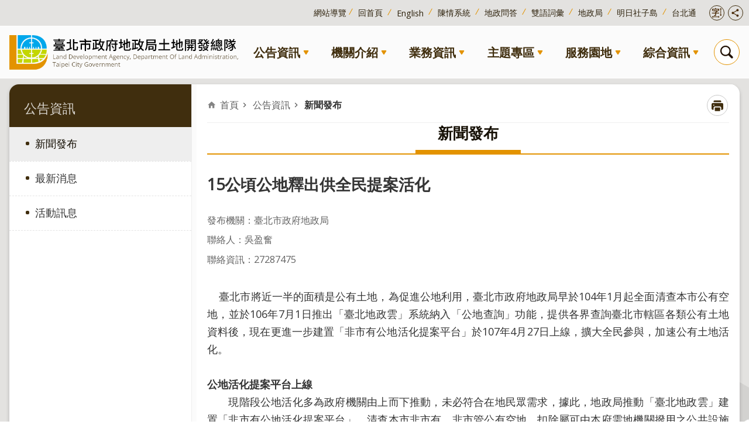

--- FILE ---
content_type: text/html; charset=utf-8
request_url: https://lda.land.gov.taipei/News_Content.aspx?n=ECA63C34B5675544&sms=72544237BBE4C5F6&s=36C9E8D84CC9E40D
body_size: 37199
content:

<!DOCTYPE html>

<html id="FormHtml" xmlns="http://www.w3.org/1999/xhtml" lang="zh-Hant-TW">
<head id="Head1">
<script type="application/ld+json">
{
"@context" : "http://schema.org",
"@type" : "Article",
"author" : {
"@type" : "Person",
"name" : "吳盈奮"},
"datePublished" : "2018-04-26",
"image" : [
"https://www-ws.gov.taipei/001/Upload/305/relpic/10162/7665507/87e60210-ebf2-47cd-a9b3-7b30b664326a.png",
"https://www-ws.gov.taipei/001/Upload/305/relpic/10162/7665507/8eb3f7e5-5c28-413a-a4be-bfcbcee0ff36.png",
"https://www-ws.gov.taipei/001/Upload/305/relpic/10162/7665507/0ab8c4a9-7bef-40d7-af99-adda1e6210b3.gif",
"https://www-ws.gov.taipei/001/Upload/305/relpic/10162/7665507/b92f43a8-c8b2-4cc2-8ea9-aac84da94004.gif"],
"articleBody" : "
<p>&nbsp; &nbsp; 臺北市將近一半的面積是公有土地，為促進公地利用，臺北市政府地政局早於104年1月起全面清查本市公有空地，並於106年7月1日推出「臺北地政雲」系統納入「公地查詢」功能，提供各界查詢臺北市轄區各類公有土地資料後，現在更進一步建置「非市有公地活化提案平台」於107年4月27日上線，擴大全民參與，加速公有土地活化。</p>
<p></p>
<p>公地活化提案平台上線</p>
<p>　　現階段公地活化多為政府機關由上而下推動，未必符合在地民眾需求，據此，地政局推動「臺北地政雲」建置「非市有公地活化提案平台」，清查本市非市有、非市管公有空地，扣除屬可由本府需地機關撥用之公共設施用地後，挑選使用分區為住宅區、商業區、工業區…等具有活化價&#20540;之公有空地，計有38個土地管理機關、4,814筆公有空地、面積約573公頃，經洽詢土地管理機關意願及提供聯絡窗口後，計有5個土地管理機關同意、134筆公有空地、面積約15公頃同意釋出供活化提案，提案平台已於107年4月27日正式上線，民眾可直接於平台撰寫提案計畫給管理機關參考執行。</p>
<p></p>
<p>提案活化&nbsp; 適地適用</p>
<p>　　可供民眾提案活化之15公頃公地，分別由教育部、臺灣高等法院、經濟部水利署第十河川局、新北市政府財政局和澎湖縣望安鄉公所等5個機關提供。除松山區與中山區外，分布於臺北市10個行政區，經以各使用分區面積統計分析(表一)，保護區、農業區和住宅區為主要可活化提案之分區，如以各行政區面積統計(表二)，則多數於北投區、文山區及南港區。</p>
<p></p>
<p>　　此次管理機關提供可供活化之公地，如位於市區，民眾或社區團體可依其居住需求，提出短期簡易綠美化、設置體健設施、或臨時停車空間，長期而言，可提案建議規劃興建社會住宅、圖書館、公民聚會場所等，另如位於市郊山區，短期而言，民眾可利用平台提出闢建登山步道建議，以滿足登山遊憩需要，長期可建議劃設景觀造林區域，加強水土保持，均供公地管理機關納入未來規劃參考，期望建立民眾與公地管理機關溝通平台，結合民間創意及實際需求，加速活化公地。</p>
<p></p>
<p>簡易操作&nbsp; 輕鬆提案</p>
<p>　　<a rel="\&quot;noopener" target="\&quot;_blank\&quot;" title="\&quot;臺北地政雲\&quot;">臺北地政雲</a>「非市有公地活化提案平台」可運用桌上電腦網頁或智慧型行動裝置進行提案：</p>
<p>1.桌上電腦網頁：使用者進入臺北地政雲／公有土地／非市有公地活化提案平台項下，得以圖面點選或行政區查詢等方式，選取想要提案的公有空地後撰寫活化提案計畫，系統將以電子郵件轉送活化計畫給土地管理機關，並副知地政局，作為公地活化參考。</p>
<p></p>
<p>2.智慧型行動裝置：使用者進入臺北地政雲／公有土地／活化提案項下後，選取想要提案的公有空地，並點「查詢」按鈕即進入公地活化提案平台，撰寫活化提案計畫，系統將以電子郵件轉送活化計畫給土地管理機關，並副知地政局，作為公地活化參考。</p>
<p></p>
<p>　　至於臺北市市有房地，如民眾另有活化提案，可點選臺北地政雲／公有土地／市有閒置空間查詢平台，連結至「臺北市市有閒置空間整合查詢平台」查詢並提案。</p>
<p></p>
<p>公有空地大清查&nbsp; 無償撥用創新高</p>
<p>　　公有土地占臺北市土地面積48.25％，常因空置或低度利用為人所詬病，地政局早於104年1月起即全面清查本市轄區內非市有、非市管公有空地，共計16,153筆，面積 5,455.53公頃，104年公告現&#20540;達1兆4,000億元，另為減輕市府的財政負擔，本局再清查其中可無償撥用公有空地，面積約130公頃，並召開專案會議協調由各機關辦理無償撥用。</p>
<p>　　統計自104年3月至107年3月底(表三)，已完成無償撥用35.71公頃，為前4年(100年至103年)總和的6.82倍，為市府增加約513億元可運用資產，可達成公有土地「管用合一」，加速推動市政建設。</p>
<p></p>
<p></p>
<p>公地資訊&nbsp; 全面公開上網</p>
<p>　　除了前述公有空地清查並加速開闢外，在開放政府的施政理念下，地政局推動「臺北地政雲」系統納入「公地查詢」功能，透過介接中央及市府ArcGIS圖台，整合70項屬性資料及22項空間圖層，並經協調649個中央及地方公有土地管理機關同意，已於106年7月1日正式上線，提供各界查詢臺北市約15萬筆、面積約1萬3千公頃的各類公有土地即時資訊，更有助於資訊公開、促進公地有效利用。</p>
<p>　　公眾可利用地政雲GPS定位、圖面點選，輸入門牌或地號都可查得各筆土地的管理機關及各類公開、套繪的資訊。</p>
<p></p>
<p></p>
<p>公有空地續活化&nbsp; 邁向宜居臺北城</p>
<p>　　至於目前尚無使用需求或無意願參與活化提案的公有空地，除接續推動其他短期使用方案外，已列冊函送都市發展局納入各行政區都市計畫通盤檢討，優先檢討變更為各類公共設施用地或其他使用分區，持續活化公地、促進公地利用，提升民眾生活品質，打造臺北成為永續宜居城市。</p>
<p>(<a rel="\&quot;noopener" target="\&quot;_blank\&quot;" title="\&quot;臺北地政雲\&quot;">臺北地政雲</a>)</p>
",
"url" : "https://lda.land.gov.taipei/News_Content.aspx?n=ECA63C34B5675544&sms=72544237BBE4C5F6&s=36C9E8D84CC9E40D",
"publisher" : {
"@type" : "Organization",
"name" : "臺北市政府地政局"
,"logo" : {
"@type" : "ImageObject",
"name" : "myOrganizationLogo",
"width" : "200",
"height" : "100",
"url" : "https://lda.land.gov.taipei/Images/major_logo.png"}
}
}
</script>
<script  src='https://maps.googleapis.com/maps/api/js?key=AIzaSyDh8OOuzmun9cnM6H8-FZjx6qlgqAeiPOo&callback=initMap'></script>
<script> var CCMS_IS_TGOS= false;</script>
<script  src='//lda.land.gov.taipei/Scripts/jquery.min.js'></script>
<script  src='//lda.land.gov.taipei/Scripts/jquery.powertip.min.js'></script>
<link rel='stylesheet' type='text/css'  href='//lda.land.gov.taipei/Scripts/jquery.powertip-dark.min.css'> 
<script  src='//lda.land.gov.taipei/Scripts/jquery.cookie.js'></script>
<script  src='//lda.land.gov.taipei/Scripts/jUtil.js'></script>
<script  src='//lda.land.gov.taipei/Scripts/jGMap.js'></script>
<script  src='//lda.land.gov.taipei/Scripts/fancybox/jquery.fancybox.js'></script>
<link rel='stylesheet' type='text/css'  href='//lda.land.gov.taipei/Scripts/fancybox/jquery.fancybox.css'> 
<script src='//lda.land.gov.taipei/Scripts/hamalightGallery/hamalightGallery.js'></script>
<link rel='stylesheet' type='text/css'  href='//lda.land.gov.taipei/Scripts/hamalightGallery/css/hamalightGallery.css'> 
<script   src='//lda.land.gov.taipei/Scripts/jquery.mousewheel.min.js'></script> 
<script   src='//lda.land.gov.taipei/Scripts/jquery.touchwipe.min.js'></script> 
<script  src='//lda.land.gov.taipei/Scripts/Chart/chart.js'></script> 
<script  src='//lda.land.gov.taipei/Scripts/Chart/chartjs-plugin-datalabels.js'></script> 
<script  src='//lda.land.gov.taipei/Scripts/Chart/chartjs-chart-treemap.min.js'></script> 
<script  src='//lda.land.gov.taipei/Scripts/chart.js'></script> 
<script   src='//lda.land.gov.taipei/js/airdatepicker/datepicker.min.js'></script> 
<script   src='//lda.land.gov.taipei/js/airdatepicker/datepicker.zh-tw.js'></script> 
<script   src='//lda.land.gov.taipei/js/airdatepicker/datepicker.en.js'></script> 
<link rel='stylesheet' type='text/css'  href='//lda.land.gov.taipei/js/airdatepicker/datepicker.min.css'> 
<script   src='//lda.land.gov.taipei/Scripts/Extern.js'></script> 
<script   src='//lda.land.gov.taipei/Scripts/lazyload.js'></script> 
<script>var CCMS_WWWURL='https://lda.land.gov.taipei';var CCMS_LanguageSN=1;var CCMS_SitesSN_Encryption='03A584AEDA0DFA18';</script><link rel="icon" type="image/png" href="https://www-ws.gov.taipei/001/Upload/449/sites/defaulticon/7d916d31-bd8a-42ea-8d55-b7c55cbcd20f.png"/><meta name="robots" content="noarchive" /><meta http-equiv="X-UA-Compatible" content="IE=edge" /><meta name="viewport" content="width=device-width, initial-scale=1" /><meta http-equiv="Content-Type" content="text/html; charset=utf-8" />
<meta name="DC.Title" content="臺北市政府地政局土地開發總隊" />
<meta name="DC.Subject" content="臺北市政府地政局土地開發總隊" />
<meta name="DC.Creator" content="土地開發總隊網站管理員" />
<meta name="DC.Publisher" content="臺北市政府地政局土地開發總隊" />
<meta name="DC.Date" content="2024-07-11" />
<meta name="DC.Type" content="" />
<meta name="DC.Identifier" content="379702000G" />
<meta name="DC.Description" content="提供臺北市政府地政局土地開發總隊發佈的新聞訊息" />
<meta name="DC.Contributor" content="臺北市政府地政局土地開發總隊" />
<meta name="DC.Format" content="HTML" />
<meta name="DC.Relation" content="MP-111011" />
<meta name="DC.Source" content="臺北市政府地政局土地開發總隊" />
<meta name="DC.Language" content="中文" />
<meta name="DC.Coverage.t.min" content="2017-04-26" />
<meta name="DC.Coverage.t.max" content="2019-04-26" />
<meta name="DC.Rights" content="臺北市政府地政局土地開發總隊" />
<meta name="Category.Theme" content="140" />
<meta name="Category.Cake" content="CK1,CK4" />
<meta name="Category.Service" content="I00" />
<meta name="DC.Keywords" content="門牌,都市發展局,輸入,政府,公民,電" />
<title>
	臺北市政府地政局土地開發總隊-新聞發布-15公頃公地釋出供全民提案活化
</title><link id="likCssGlobal" href="/css/global.css" rel="stylesheet" type="text/css" /><link id="likCssPage" href="/css/page.css" rel="stylesheet" type="text/css" /><link id="likPrint" href="/css/print.css" rel="stylesheet" type="text/css" media="print" /><link id="lnkCssSysDetail" href="/css/sys_detail.css" rel="stylesheet" type="text/css" />
<style>
    /*!
 * froala_editor v3.2.5-1 (https://www.froala.com/wysiwyg-editor)
 * License https://froala.com/wysiwyg-editor/terms/
 * Copyright 2014-2021 Froala Labs
 */
.fr-clearfix::after {clear: both;display: block;content: "";height: 0;}.fr-hide-by-clipping {position: absolute;width: 1px;height: 1px;padding: 0;margin: -1px;overflow: hidden;clip: rect(0, 0, 0, 0);border: 0;}.page-content .fr-img-caption.fr-rounded img, .page-content img.fr-rounded {border-radius: 10px;-moz-border-radius: 10px;-webkit-border-radius: 10px;-moz-background-clip: padding;-webkit-background-clip: padding-box;background-clip: padding-box;}.page-content .fr-img-caption.fr-shadow img, .page-content img.fr-shadow {-webkit-box-shadow: 10px 10px 5px 0 #ccc;-moz-box-shadow: 10px 10px 5px 0 #ccc;box-shadow: 10px 10px 5px 0 #ccc;}.page-content .fr-img-caption.fr-bordered img, .page-content img.fr-bordered {border: solid 5px #ccc;}.page-content img.fr-bordered {-webkit-box-sizing: content-box;-moz-box-sizing: content-box;box-sizing: content-box;}.page-content .fr-img-caption.fr-bordered img {-webkit-box-sizing: border-box;-moz-box-sizing: border-box;box-sizing: border-box;}.page-content {word-wrap: break-word;}.page-content span[style~="color:"] a {color: inherit;}.page-content strong {font-weight: 700;}.page-content hr {clear: both;user-select: none;-o-user-select: none;-moz-user-select: none;-khtml-user-select: none;-webkit-user-select: none;-ms-user-select: none;break-after: always;page-break-after: always;}.page-content .fr-file {position: relative;}.page-content .fr-file::after {position: relative;content: "\1F4CE";font-weight: 400;}.page-content pre {white-space: pre-wrap;word-wrap: break-word;overflow: visible;}.page-content[dir="rtl"] blockquote {border-left: none;border-right: solid 2px #5e35b1;margin-right: 0;padding-right: 5px;padding-left: 0;}.page-content[dir="rtl"] blockquote blockquote {border-color: #00bcd4;}.page-content[dir="rtl"] blockquote blockquote blockquote {border-color: #43a047;}.page-content blockquote {border-left: solid 2px #5e35b1;margin-left: 0;padding-left: 5px;color: #5e35b1;}.page-content blockquote blockquote {border-color: #00bcd4;color: #00bcd4;}.page-content blockquote blockquote blockquote {border-color: #43a047;color: #43a047;}.page-content span.fr-emoticon {font-weight: 400;font-family: "Apple Color Emoji", "Segoe UI Emoji", NotoColorEmoji, "Segoe UI Symbol", "Android Emoji", EmojiSymbols;display: inline;line-height: 0;}.page-content span.fr-emoticon.fr-emoticon-img {background-repeat: no-repeat !important;font-size: inherit;height: 1em;width: 1em;min-height: 20px;min-width: 20px;display: inline-block;margin: -0.1em 0.1em 0.1em;line-height: 1;vertical-align: middle;}.page-content .fr-text-gray {color: #aaa !important;}.page-content .fr-text-bordered {border-top: solid 1px #222;border-bottom: solid 1px #222;padding: 10px 0;}.page-content .fr-text-spaced {letter-spacing: 1px;}.page-content .fr-text-uppercase {text-transform: uppercase;}.page-content .fr-class-highlighted {background-color: #ff0;}.page-content .fr-class-code {border-color: #ccc;border-radius: 2px;-moz-border-radius: 2px;-webkit-border-radius: 2px;-moz-background-clip: padding;-webkit-background-clip: padding-box;background-clip: padding-box;background: #f5f5f5;padding: 10px;font-family: "Courier New", Courier, monospace;}.page-content .fr-class-transparency {opacity: 0.5;}.page-content img {position: relative;max-width: 100%;}.page-content img.fr-dib {margin: 5px auto;display: block;float: none;vertical-align: top;}.page-content img.fr-dib.fr-fil {margin-left: 0;text-align: left;}.page-content img.fr-dib.fr-fir {margin-right: 0;text-align: right;}.page-content img.fr-dii {display: inline-block;float: none;vertical-align: bottom;margin-left: 5px;margin-right: 5px;max-width: calc(100% - (2 * 5px));}.page-content img.fr-dii.fr-fil {float: left;margin: 5px 5px 5px 0;max-width: calc(100% - 5px);}.page-content img.fr-dii.fr-fir {float: right;margin: 5px 0 5px 5px;max-width: calc(100% - 5px);}.page-content span.fr-img-caption {position: relative;max-width: 100%;}.page-content span.fr-img-caption.fr-dib {margin: 5px auto;display: block;float: none;vertical-align: top;}.page-content span.fr-img-caption.fr-dib.fr-fil {margin-left: 0;text-align: left;}.page-content span.fr-img-caption.fr-dib.fr-fir {margin-right: 0;text-align: right;}.page-content span.fr-img-caption.fr-dii {display: inline-block;float: none;vertical-align: bottom;margin-left: 5px;margin-right: 5px;max-width: calc(100% - (2 * 5px));}.page-content span.fr-img-caption.fr-dii.fr-fil {float: left;margin: 5px 5px 5px 0;max-width: calc(100% - 5px);}.page-content span.fr-img-caption.fr-dii.fr-fir {float: right;margin: 5px 0 5px 5px;max-width: calc(100% - 5px);}.page-content .fr-video {text-align: center;position: relative;}.page-content .fr-video.fr-rv {padding-bottom: 56.25%;padding-top: 30px;height: 0;overflow: hidden;}.page-content .fr-video.fr-rv embed, .page-content .fr-video.fr-rv object, .page-content .fr-video.fr-rv > iframe {position: absolute !important;top: 0;left: 0;width: 100%;height: 100%;}.page-content .fr-video > * {-webkit-box-sizing: content-box;-moz-box-sizing: content-box;box-sizing: content-box;max-width: 100%;border: none;}.page-content .fr-video.fr-dvb {display: block;clear: both;}.page-content .fr-video.fr-dvb.fr-fvl {text-align: left;}.page-content .fr-video.fr-dvb.fr-fvr {text-align: right;}.page-content .fr-video.fr-dvi {display: inline-block;}.page-content .fr-video.fr-dvi.fr-fvl {float: left;}.page-content .fr-video.fr-dvi.fr-fvr {float: right;}.page-content a.fr-strong {font-weight: 700;}.page-content a.fr-green {color: green;}.page-content .fr-img-caption {text-align: center;}.page-content .fr-img-caption .fr-img-wrap {padding: 0;margin: auto;text-align: center;width: 100%;}.page-content .fr-img-caption .fr-img-wrap a {display: block;}.page-content .fr-img-caption .fr-img-wrap img {display: block;margin: auto;width: 100%;}.page-content .fr-img-caption .fr-img-wrap > span {margin: auto;display: block;padding: 5px 5px 10px;font-size: 0.875rem;font-weight: initial;-webkit-box-sizing: border-box;-moz-box-sizing: border-box;box-sizing: border-box;-webkit-opacity: 0.9;-moz-opacity: 0.9;opacity: 0.9;width: 100%;text-align: center;}.page-content button.fr-rounded, .page-content input.fr-rounded, .page-content textarea.fr-rounded {border-radius: 10px;-moz-border-radius: 10px;-webkit-border-radius: 10px;-moz-background-clip: padding;-webkit-background-clip: padding-box;background-clip: padding-box;}.page-content button.fr-large, .page-content input.fr-large, .page-content textarea.fr-large {font-size: 1.5rem;}a.page-content.fr-strong {font-weight: 700;}a.page-content.fr-green {color: green;}img.page-content {position: relative;max-width: 100%;}img.page-content.fr-dib {margin: 5px auto;display: block;float: none;vertical-align: top;}img.page-content.fr-dib.fr-fil {margin-left: 0;text-align: left;}img.page-content.fr-dib.fr-fir {margin-right: 0;text-align: right;}img.page-content.fr-dii {display: inline-block;float: none;vertical-align: bottom;margin-left: 5px;margin-right: 5px;max-width: calc(100% - (2 * 5px));}img.page-content.fr-dii.fr-fil {float: left;margin: 5px 5px 5px 0;max-width: calc(100% - 5px);}img.page-content.fr-dii.fr-fir {float: right;margin: 5px 0 5px 5px;max-width: calc(100% - 5px);}span.fr-img-caption.page-content {position: relative;max-width: 100%;}span.fr-img-caption.page-content.fr-dib {margin: 5px auto;display: block;float: none;vertical-align: top;}span.fr-img-caption.page-content.fr-dib.fr-fil {margin-left: 0;text-align: left;}span.fr-img-caption.page-content.fr-dib.fr-fir {margin-right: 0;text-align: right;}span.fr-img-caption.page-content.fr-dii {display: inline-block;float: none;vertical-align: bottom;margin-left: 5px;margin-right: 5px;max-width: calc(100% - (2 * 5px));}span.fr-img-caption.page-content.fr-dii.fr-fil {float: left;margin: 5px 5px 5px 0;max-width: calc(100% - 5px);}span.fr-img-caption.page-content.fr-dii.fr-fir {float: right;margin: 5px 0 5px 5px;max-width: calc(100% - 5px);}span.fr-emoticon {font-weight: normal;font-family: "Apple Color Emoji", "Segoe UI Emoji", "NotoColorEmoji", "Segoe UI Symbol", "Android Emoji", "EmojiSymbols";display: inline;line-height: 0 }span.fr-emoticon.fr-emoticon-img {background-repeat: no-repeat !important;font-size: inherit;height: 1em;width: 1em;min-height: 20px;min-width: 20px;display: inline-block;margin: -.1em .1em .1em;line-height: 1;vertical-align: text-bottom }</style>
         
<!-- Google tag (gtag.js) -->
<script async src="https://www.googletagmanager.com/gtag/js?id=G-KXB9XK0H8N"></script>
<script>
  window.dataLayer = window.dataLayer || [];
  function gtag(){dataLayer.push(arguments);}
  gtag('js', new Date());

  gtag('config', 'G-KXB9XK0H8N');
</script>
<meta name="google-site-verification" content="VYINNyGrOYPYDHRJQrz62FL2OKarCD9Q2k7kyqgfX0o" /><meta property="og:title" content="15公頃公地釋出供全民提案活化" />
<meta property="og:type" content="article" />
<meta property="og:url" content="https://lda.land.gov.taipei/News_Content.aspx?n=ECA63C34B5675544&sms=72544237BBE4C5F6&s=36C9E8D84CC9E40D" />
<meta property="og:site_name" content="臺北市政府地政局土地開發總隊" />
<meta property="og:image" content="https://www-ws.gov.taipei/001/Upload/305/relpic/10162/7665507/87e60210-ebf2-47cd-a9b3-7b30b664326a@710x470.png" />
<meta property="og:image" content="https://www-ws.gov.taipei/001/Upload/305/relpic/10162/7665507/8eb3f7e5-5c28-413a-a4be-bfcbcee0ff36@710x470.png" />
<meta property="og:image" content="https://www-ws.gov.taipei/001/Upload/305/relpic/10162/7665507/0ab8c4a9-7bef-40d7-af99-adda1e6210b3@710x470.gif" />
<meta property="og:image" content="https://www-ws.gov.taipei/001/Upload/305/relpic/10162/7665507/b92f43a8-c8b2-4cc2-8ea9-aac84da94004@710x470.gif" />
</head>
<body id="Formbody" data-js="false"><div class="for_accessibility">
    <style type="text/css">
        .for_accessibility a {
            position: absolute;
            top: 10px;
            left: 10px;
            z-index: 99;
            width: 1px;
            height: 1px;
            white-space: nowrap;
            overflow: hidden;
            color: #000;
        }
            .for_accessibility a:focus {
                width: auto;
                height: auto;
                padding: 6px;
                background-color: #fff;
            }
        .for_accessibility div {
            position: absolute;
            width: 2px;
            height: 2px;
            background-color: transparent;
            opacity: .1
        }
            .for_accessibility h1, .for_accessibility h2 {
                font-size: 0;
                margin: 0;
            }
    </style>
    <a href="#Accesskey_C" class="" title="跳到主要內容區塊">跳到主要內容區塊</a>    <div>
    </div>
    <script>
        var $a = $('.for_accessibility a');
        $a.on('click', function (evt) {
            var $href = $($(this).attr('href')),
                $target = $href.find('a').eq(0).get(0);
            setTimeout(function () { try { $target.focus(); } catch (e) { } }, 0);
        });
    </script>
</div>
<script> document.body.setAttribute("data-js", "true");</script>
   
      
    <form method="post" action="./News_Content.aspx?n=ECA63C34B5675544&amp;sms=72544237BBE4C5F6&amp;s=36C9E8D84CC9E40D&amp;Create=1" id="form1">
<div class="aspNetHidden">
<input type="hidden" name="__VIEWSTATE" id="__VIEWSTATE" value="YruntEetOI8b984q0JQa22Il5RrkjrJeIkZXlfp2RquWCpg/k+svDX4rXyPYQTVuwZXIydVi/FxiOsOyYNOALQWjBk8nt1WYiZfzrxVdLKK5VldGPAoeI7u2tKwr97FhHyNV2vVB0sxTh5UKj+5kKBajRAPqv3tNWF01/ZOweTo3kVHd0MMP1EBGooC3sZJf8TjHEEhw9WCaM9fraiaMZdy5kkEhbXBqmAaAwENsxOwOfq7nu7Sn9onze90KdN443IgA5GAP2T0btKVxVIBdkNR5HzadMrpZbSSB8E04dyNQsK2WwVqpmTLIrODv3mzr/mZpngRjHHQYPc9y/fvoZ7FzUMhpEEKINpvpfBDrFAHmTm8j0YjRMdNJ5CoqBtvgz3FQGHvc+8+lNrnGiK5Zx/KTSmCPqBU6OsUotsf+Ylp+UmLH41tBufsRwHYbMJgXrxCOm95prjTvIKXYcdf90sPu6+7L1fA5O50bRHxhdZYK/7SX/uK+gwCtMYgEJZ/4fZr4ziyc6IL9eO4s4tY9dc38p0mzSIPneMoVuMD73GMeoRYafjUySTny0aW/YGwuPKXOSSz1MaNo60lEhplOM7fNeKcswMtkc3kqNGlKdlUXo3/cnsqJo8zc4QAyOC6ijIi+6KV6WwkaFKvFaC/HZF1SzscQyAKHqfcfsp1OhpQHFtkRfoATOxrKx3AuCyfjuPV3PsimyzFn77HZBtOyhDBhttHvB/Jwo89eu/AskCHWe41OIXcMgsjgZvVDzkHg+iQcyDyfoD+pXRlEeaw7pwB1hU6wz6HZ++PGKShqLVjBSDWFFEGBx6p+2/uh/r+NlBWr2DMlLyxbjoRkjRvGUpFbu9McFkfGpLedH71NDdZcBiv+E31OspDS384dAXNxz9MBGP6YmXXKXAm1T2Fmp0Y9VOo1eLL6qL6b0Wb9kpSSTcIo/64gA7Nr/Q84abtTM71dfAKBmJOaRfdAVclz7UNZZp6oIW9s7gjIpeYSLd/aPMQ4lE1Pjl3rc3ZyGKfnKg+WDkkYG++sxE78+p+pY13mJZ97sj1OmX3OWxdw90L+lKBdepg6aOIN1VVicLf4RXmv2OF7IuIo8ZfzyH0PtY+wC2O0Pi6NN9Frx8C3m6zvmFF+m8CfQHeVvKdmhuZkvqJwo6dc1FWyJy6bUGfloOnbiU7T+38pNDmtQpuHNfn2x/1lfanTtyHngmg22c7SwDE3yZHq9d9FE8IXOxa/leTAYkpiXeh0R/idaaLv9eUOVMYLyR6LSauSO9/0FzoQthiRSDa5f/[base64]/uvDmL5OdQV9HqK1ZKD6zfCJpfGasdMd8cs/gyxs0Z6Jby5AmZrorJk79muuOwX59isBu9IwJ8yERBTy09qErw7xcgYpYYtDxj9OCHAA1tc9X2qbAXmrzZ+nw3KSfcgm8PDy6o3DtyvwtMtzhxGIWc9NcHgyWz2Vkgn32MwhfMhYjQ6vgJX6bVMAr/0PU0etQrq9qIyMr9NdYYLfCnlwwUAWUs5yD7P/+pR4nazT5h6S/9QM5EO2+h7tOwoaofOFSvpcRT6RCujO9weYy4IVa3APOFCCcvpJ5IbMQ4IfMzJvfzdYEIhFJzf1KzlyNi3PDzHmWq1plTkjcPCAyuBvtibtpvUhP11Lgg7687HjjLAAnRdRbC9+NVbOAtRsZXxA+FioL3AiMYqGR2yN17ewKHjitzKm4wESX+nv6pT/Aj5I7lZ1mA/[base64]/EEcoeUhPHXMLW7qpLDhTZ55RYW6DQGPtjlX8gQj0piSKmI3OAXbo0fcYwE1pg+EbeEeilU8pWnDIHHXP85u1y/tSH1YvFPm" />
</div>
</form>
        <!--主選單 結束-->
        <!--標題-->

        <div class="title">
            
        </div>
                
        
        
        
        
     <div class="group sys-root" data-func="{&#39;datePicker&#39;:{&#39;language&#39;:&#39;zh-tw&#39;,&#39;navTitles&#39;:{&#39;days&#39;:&#39;&lt;i>民國 rrr 年&lt;/i> &amp;nbsp; MM&#39;,&#39;months&#39;:&#39;民國 rrr 年&#39;,&#39;years&#39;:&#39;民國 rrr1 至 rrr2 年&#39;}}}" data-nojs="您的瀏覽器似乎不支援 JavaScript 語法，但沒關係，這並不會影響到內容的陳述。如需要選擇適合您的字級大小，可利用鍵盤 Ctrl + (+)放大 (-)縮小。如需要回到上一頁，可使用瀏覽器提供的 Alt + 左方向鍵(←)。如需要列印，可利用鍵盤 Ctrl + p 使用瀏覽器提供的列印功能。" data-type="3" data-child="3"><div class="in"><div class="ct"><div class="in"> <div class="group base-mobile" data-func="{&#39;toggleBtn&#39;:{&#39;addHd&#39;:true},&#39;forNCC&#39;:{}}" data-index="1" data-type="3"><div class="in"><div class="ct"><div class="in"> <div class="area-form search" data-index="1" data-type="0" data-child="1"><div class="in"><div class="ct"><div class="in"><div class="fieldset">
  <span class="search"><label for="tbx_f00b1e3781894b6c9ebe50b813df9443" style="font-size: 0em;"><span>搜尋</span></label><input id="tbx_f00b1e3781894b6c9ebe50b813df9443" data-search="btn_f00b1e3781894b6c9ebe50b813df9443" type="search" autocomplete="off" placeholder="請輸入關鍵字" title="請輸入關鍵字"></span>
  <span class="submit"><a href="#" class='CCMS_SearchBtn' data-search="btn_f00b1e3781894b6c9ebe50b813df9443" title="搜尋" >搜尋</a></span>
</div>
<div class="list">
  <ul data-index="1" data-child="7">
    <li data-index="1"><span><a href="#">社子島</a></span></li>
    <li data-index="2"><span><a href="#">重劃</a></span></li>
    <li data-index="3"><span><a href="#">公共工程</a></span></li>
    <li data-index="4"><span><a href="#">逕為分割</a></span></li>
    <li data-index="5"><span><a href="#">圖籍成果供應</a></span></li>
    <li data-index="6"><span><a href="#">檔案應用</a></span></li>
    <li data-index="7"><span><a href="#">政府資訊公開</a></span></li>
  </ul>
</div>
<script >
$(function () {
    $('#tbx_f00b1e3781894b6c9ebe50b813df9443').on("keydown", function (event) {
        if (event.which == 13) {
             doSearch($('#tbx_f00b1e3781894b6c9ebe50b813df9443'));
            return false;
        }
    });
});
</script>
</div></div><div class="ft"><div class="in"><ul data-index="1" data-child="1">
  <li data-index="1" class="advanced"><span><a target="_blank" href="https://www.google.com.tw/advanced_search?hl=zh-Hant-TW&as_sitesearch=https://lda.land.gov.taipei" title="進階搜尋[另開新視窗]">進階搜尋</a></span></li>
</ul>
</div></div></div></div> <div class="list-text hot-key-word" data-index="2" data-type="0" data-child="1"><div class="in"><div class="hd"><div class="in"><div   data-index="0"  class="h4"  >		<span  ><a   title="熱門關鍵字"  data-title="熱門關鍵字"  >熱門關鍵字</a></span></div></div></div><div class="ct"><div class="in"><ul data-index="1" data-child="7"><li   data-index="1"  >		<span  ><a  href="Advanced_Search.aspx?q=社子島"   title="社子島"  data-title="社子島"   target="_self" >社子島</a></span></li><li   data-index="2"  >		<span  ><a  href="Advanced_Search.aspx?q=重劃"   title="重劃"  data-title="重劃"   target="_self" >重劃</a></span></li><li   data-index="3"  >		<span  ><a  href="Advanced_Search.aspx?q=公共工程"   title="公共工程"  data-title="公共工程"   target="_self" >公共工程</a></span></li><li   data-index="4"  >		<span  ><a  href="Advanced_Search.aspx?q=逕為分割"   title="逕為分割"  data-title="逕為分割"   target="_self" >逕為分割</a></span></li><li   data-index="5"  >		<span  ><a  href="Advanced_Search.aspx?q=圖籍成果供應"   title="圖籍成果供應"  data-title="圖籍成果供應"   target="_self" >圖籍成果供應</a></span></li><li   data-index="6"  >		<span  ><a  href="Advanced_Search.aspx?q=檔案應用"   title="檔案應用"  data-title="檔案應用"   target="_self" >檔案應用</a></span></li><li   data-index="7"  >		<span  ><a  href="Advanced_Search.aspx?q=政府資訊公開"   title="政府資訊公開"  data-title="政府資訊公開"   target="_self" >政府資訊公開</a></span></li></ul>
</div></div></div></div> <div class="group-list nav" data-func="{&#39;majorNavStraight&#39;:{}}" data-index="3" data-type="4" data-child="6"><div class="in"><div class="ct"><div class="in"><ul data-index="1" data-child="6"><li data-index="1"> <div class="group nav" data-index="1" data-type="3" data-child="1"><div class="in"><div class="hd"><div class="in"><div   data-index="0"  class="h3"  >		<span  ><a  href="Content_List.aspx?n=3C15BD5EA212864D"      title="公告資訊"  data-title="公告資訊"  >公告資訊</a></span></div></div></div><div class="ct"><div class="in"> <div class="list-text nav" data-index="1" data-type="0" data-child="1"><div class="in"><div class="ct"><div class="in"><ul data-index="1" data-child="3"><li   data-index="1"  >		<span  ><a  href="News.aspx?n=ECA63C34B5675544&sms=72544237BBE4C5F6"      title="新聞發布"  data-title="新聞發布"  >新聞發布</a></span></li><li   data-index="2"  >		<span  ><a  href="News.aspx?n=7975CFF6B2A202FB&sms=78D644F2755ACCAA"      title="最新消息"  data-title="最新消息"  >最新消息</a></span></li><li   data-index="3"  >		<span  ><a  href="News.aspx?n=572CA57D74DFD52D&sms=9D72E82EC16F3E64"      title="活動訊息"  data-title="活動訊息"  >活動訊息</a></span></li></ul>
</div></div></div></div></div></div></div></div></li><li data-index="2"> <div class="group nav" data-index="2" data-type="3" data-child="1"><div class="in"><div class="hd"><div class="in"><div   data-index="0"  class="h3"  >		<span  ><a  href="Content_List.aspx?n=AFB7A58069EE326B"      title="機關介紹"  data-title="機關介紹"  >機關介紹</a></span></div></div></div><div class="ct"><div class="in"> <div class="list-text nav" data-index="1" data-type="0" data-child="1"><div class="in"><div class="ct"><div class="in"><ul data-index="1" data-child="9"><li   data-index="1"  >		<span  ><a  href="cp.aspx?n=0D31913FD1EB442C"      title="歷史沿革"  data-title="歷史沿革"  >歷史沿革</a></span></li><li   data-index="2"  >		<span  ><a  href="News.aspx?n=4E789772C47F2094&sms=7CAF6BD4D3E48630"      title="首長介紹"  data-title="首長介紹"  >首長介紹</a></span></li><li   data-index="3"  >		<span  ><a  href="cp.aspx?n=074C1495081DC094"      title="組織架構"  data-title="組織架構"  >組織架構</a></span></li><li   data-index="4"  >		<span  ><a  href="News.aspx?n=4EDB51E9B7BE3A4C&sms=251EC68A8E826A44"      title="業務職掌"  data-title="業務職掌"  >業務職掌</a></span></li><li   data-index="5"  >		<span  ><a  href="News.aspx?n=7B25B164CBDD6DDC&sms=5AFB3D0398917623"      title="施政專區"  data-title="施政專區"  >施政專區</a></span></li><li   data-index="6"  >		<span  ><a  href="News.aspx?n=B38972B6B1893834&sms=7D78D25A69B5E5FD"      title="榮譽榜"  data-title="榮譽榜"  >榮譽榜</a></span></li><li   data-index="7"  >		<span  ><a  href="News.aspx?n=F55207F1D17319F1&sms=7C8D5E685C5EFAAE"      title="大事紀"  data-title="大事紀"  >大事紀</a></span></li><li   data-index="8"  >		<span  ><a  href="News.aspx?n=252E516BAAA06E5A&sms=471715A821FF1706"      title="聯絡資訊"  data-title="聯絡資訊"  >聯絡資訊</a></span></li><li   data-index="9"  >		<span  ><a  href="https://www-ws.gov.taipei/001/Upload/449/relfile/0/63299/1f2c2357-f5bf-4ad2-b899-7cb1d64c2322.pdf?n=5CB435BAC1FCB5C2&sms=36A0BB334ECB4011"      title="分層負責明細表"  data-title="分層負責明細表"  >分層負責明細表</a></span></li></ul>
</div></div></div></div></div></div></div></div></li><li data-index="3"> <div class="group nav" data-index="3" data-type="3" data-child="1"><div class="in"><div class="hd"><div class="in"><div   data-index="0"  class="h3"  >		<span  ><a  href="Content_List.aspx?n=974C4E890F66F5B1"      title="業務資訊"  data-title="業務資訊"  >業務資訊</a></span></div></div></div><div class="ct"><div class="in"> <div class="list-text nav" data-index="1" data-type="0" data-child="1"><div class="in"><div class="ct"><div class="in"><ul data-index="1" data-child="15"><li   data-index="1"  >		<span  ><a  href="Content_List.aspx?n=7E18196B12ADB57D"      title="區段徵收"  data-title="區段徵收"  >區段徵收</a></span></li><li   data-index="2"  >		<span  ><a  href="Content_List.aspx?n=2584FD931F61B9AC"      title="市地重劃"  data-title="市地重劃"  >市地重劃</a></span></li><li   data-index="3"  >		<span  ><a  href="Content_List.aspx?n=7508A6090FDE8934"      title="地籍測量"  data-title="地籍測量"  >地籍測量</a></span></li><li   data-index="4"  >		<span  ><a  href="News.aspx?n=40AE24CDAC4796B7&sms=43AA1C2D7BFD0AED"      title="國土測繪專區"  data-title="國土測繪專區"  >國土測繪專區</a></span></li><li   data-index="5"  >		<span  ><a  href="cp.aspx?n=230757816AD0B4EB"      title="預決算"  data-title="預決算"  >預決算</a></span></li><li   data-index="6"  >		<span  ><a  href="https://www.land.moi.gov.tw/chhtml/chenword"      title="[另開新視窗]雙語詞彙"  data-title="雙語詞彙"   target="_blank" >雙語詞彙</a></span></li><li   data-index="7"  >		<span  ><a  href="https://lda.land.gov.taipei/News_Content.aspx?n=252E516BAAA06E5A&sms=471715A821FF1706&s=E4E32B5FAD7223B0"      title="無障礙專區"  data-title="無障礙專區"  >無障礙專區</a></span></li><li   data-index="8"  >		<span  ><a  href="cp.aspx?n=CADC3B01AB075B1D"      title="政府資訊公開"  data-title="政府資訊公開"  >政府資訊公開</a></span></li><li   data-index="9"  >		<span  ><a  href="Content_List.aspx?n=6B20F1D40EB9B731"      title="文宣品及出版品"  data-title="文宣品及出版品"  >文宣品及出版品</a></span></li><li   data-index="10"  >		<span  ><a  href="cp.aspx?n=B3C77A4861222CEC"      title="個人資料保護專區"  data-title="個人資料保護專區"  >個人資料保護專區</a></span></li><li   data-index="11"  >		<span  ><a  href="https://land.gov.taipei/News_Content.aspx?n=814775938D6333B4&sms=8BEF73818BC3F6C7&s=E91865B2D0D43368"      title="[另開新視窗]施政計畫（🔗本府地政局）"  data-title="施政計畫（🔗本府地政局）"   target="_blank" >施政計畫（🔗本府地政局）</a></span></li><li   data-index="12"  >		<span  ><a  href="https://land.gov.taipei/News.aspx?n=B397BDB9F2ABA778&sms=F0D7A844351D0DEC"      title="[另開新視窗]施政報告（🔗本府地政局）"  data-title="施政報告（🔗本府地政局）"   target="_blank" >施政報告（🔗本府地政局）</a></span></li><li   data-index="13"  >		<span  ><a  href="https://land.gov.taipei/News.aspx?n=AE21D90A943A4DBC&sms=5AD7DE1926036ABD"      title="[另開新視窗]施政績效（🔗本府地政局）"  data-title="施政績效（🔗本府地政局）"   target="_blank" >施政績效（🔗本府地政局）</a></span></li><li   data-index="14"  >		<span  ><a  href="https://land.gov.taipei/cp.aspx?n=9A432C8B6F58CF47&ccms_cs=1"      title="[另開新視窗]法規資訊（🔗本府地政局）"  data-title="法規資訊（🔗本府地政局）"   target="_blank" >法規資訊（🔗本府地政局）</a></span></li><li   data-index="15"  >		<span  ><a  href="https://land.gov.taipei/Content_List.aspx?n=FDF3F4451D148512"      title="[另開新視窗]地政問答（🔗本府地政局）"  data-title="地政問答（🔗本府地政局）"   target="_blank" >地政問答（🔗本府地政局）</a></span></li></ul>
</div></div></div></div></div></div></div></div></li><li data-index="4"> <div class="group nav" data-index="4" data-type="3" data-child="1"><div class="in"><div class="hd"><div class="in"><div   data-index="0"  class="h3"  >		<span  ><a  href="Content_List.aspx?n=28B13EFEF803381A"      title="主題專區"  data-title="主題專區"  >主題專區</a></span></div></div></div><div class="ct"><div class="in"> <div class="list-text nav" data-index="1" data-type="0" data-child="1"><div class="in"><div class="ct"><div class="in"><ul data-index="1" data-child="2"><li   data-index="1"  >		<span  ><a  href="Content_List.aspx?n=E3C4AF646F1A16B7"      title="社子島相關專區"  data-title="社子島相關專區"  >社子島相關專區</a></span></li><li   data-index="2"  >		<span  ><a  href="Content_List.aspx?n=9EAA8AA38F7DBCA3"      title="木柵路四段、五段相關專區"  data-title="木柵路四段、五段相關專區"  >木柵路四段、五段相關專區</a></span></li></ul>
</div></div></div></div></div></div></div></div></li><li data-index="5"> <div class="group nav" data-index="5" data-type="3" data-child="1"><div class="in"><div class="hd"><div class="in"><div   data-index="0"  class="h3"  >		<span  ><a  href="Content_List.aspx?n=5BB85673E02158A7"      title="服務園地"  data-title="服務園地"  >服務園地</a></span></div></div></div><div class="ct"><div class="in"> <div class="list-text nav" data-index="1" data-type="0" data-child="1"><div class="in"><div class="ct"><div class="in"><ul data-index="1" data-child="4"><li   data-index="1"  >		<span  ><a  href="https://service.taipei/search-item?codeKind=Organization&classificationCode=66ff47c8-cc32-4695-bd3b-c1afaf13aeb5"      title="[另開新視窗]網路申辦案件"  data-title="網路申辦案件"   target="_blank" >網路申辦案件</a></span></li><li   data-index="2"  >		<span  ><a  href="Content_List.aspx?n=F13988361DB91EB4"      title="書表下載"  data-title="書表下載"  >書表下載</a></span></li><li   data-index="3"  >		<span  ><a  href="News.aspx?n=AF81A1B92BBB31EF&sms=A4EABC47EE97A6D7"      title="圖資查詢"  data-title="圖資查詢"  >圖資查詢</a></span></li><li   data-index="4"  >		<span  ><a  href="https://lda.land.gov.taipei/cp.aspx?n=42797B0A1C2767B5&ccms_cs=1"      title="區段徵收保管款查詢"  data-title="區段徵收保管款查詢"  >區段徵收保管款查詢</a></span></li></ul>
</div></div></div></div></div></div></div></div></li><li data-index="6"> <div class="group nav" data-index="6" data-type="3" data-child="1"><div class="in"><div class="hd"><div class="in"><div   data-index="0"  class="h3"  >		<span  ><a  href="Content_List.aspx?n=E1CC3A00C7B423F2"      title="綜合資訊"  data-title="綜合資訊"  >綜合資訊</a></span></div></div></div><div class="ct"><div class="in"> <div class="list-text nav" data-index="1" data-type="0" data-child="1"><div class="in"><div class="ct"><div class="in"><ul data-index="1" data-child="8"><li   data-index="1"  >		<span  ><a  href="https://data.taipei/dataset?qs=%E5%9C%9F%E5%9C%B0%E9%96%8B%E7%99%BC%E7%B8%BD%E9%9A%8A&type=dataset&organization=%E8%87%BA%E5%8C%97%E5%B8%82%E6%94%BF%E5%BA%9C%E5%9C%B0%E6%94%BF%E5%B1%80%E9%96%8B%E7%99%BC%E7%B8%BD%E9%9A%8A"      title="[另開新視窗]開放資料"  data-title="開放資料"   target="_blank" >開放資料</a></span></li><li   data-index="2"  >		<span  ><a  href="cp.aspx?n=92EDD896265B24CA"      title="檔案應用"  data-title="檔案應用"  >檔案應用</a></span></li><li   data-index="3"  >		<span  ><a  href="Content_List.aspx?n=9A5F452AFF115E72"      title="影音專區"  data-title="影音專區"  >影音專區</a></span></li><li   data-index="4"  >		<span  ><a  href="News.aspx?n=DDE0AB8F426057C0&sms=AA1777FE8BB739D1"      title="廉政宣導"  data-title="廉政宣導"  >廉政宣導</a></span></li><li   data-index="5"  >		<span  ><a  href="News.aspx?n=58B1D49B6B260C80&sms=6F8E7F12D950F854"      title="退休人員園地"  data-title="退休人員園地"  >退休人員園地</a></span></li><li   data-index="6"  >		<span  ><a  href="News.aspx?n=5694D2B546CC138A&sms=B166058D4552C495"      title="性別平權資訊"  data-title="性別平權資訊"  >性別平權資訊</a></span></li><li   data-index="7"  >		<span  ><a  href="News.aspx?n=B7B21D3B9190612A&sms=2F97E37901082E64"      title="行政中立與公務倫理"  data-title="行政中立與公務倫理"  >行政中立與公務倫理</a></span></li><li   data-index="8"  >		<span  ><a  href="Content_List.aspx?n=92F170CDD5486127"      title="網網相連"  data-title="網網相連"  >網網相連</a></span></li></ul>
</div></div></div></div></div></div></div></div></li></ul></div></div></div></div> <div class="list-text link" data-index="4" data-type="0" data-child="1"><div class="in"><div class="hd"><div class="in"><div   data-index="0"  class="h4"  >		<span  ><a   title="上方連結"  data-title="上方連結"  >上方連結</a></span></div></div></div><div class="ct"><div class="in"><ul data-index="1" data-child="9"><li   data-index="1"  >		<span  ><a  href="SiteMap.aspx"   title="網站導覽"  data-title="網站導覽"  >網站導覽</a></span></li><li   data-index="2"  >		<span  ><a  href="Default.aspx"   title="回首頁"  data-title="回首頁"  >回首頁</a></span></li><li   data-index="3"  >		<span  ><a  href="https://english.land.gov.taipei/"   title="[另開新視窗]English"  data-title="English"   target="_blank" >English</a></span></li><li   data-index="4"  >		<span  ><a  href="https://1999.gov.taipei/"   title="[另開新視窗]陳情系統"  data-title="陳情系統"   target="_blank" >陳情系統</a></span></li><li   data-index="5"  >		<span  ><a  href="https://land.gov.taipei/Content_List.aspx?n=FDF3F4451D148512"   title="[另開新視窗]地政問答"  data-title="地政問答"   target="_blank" >地政問答</a></span></li><li   data-index="6"  >		<span  ><a  href="https://www.land.moi.gov.tw/chhtml/chenword"   title="[另開新視窗]雙語詞彙"  data-title="雙語詞彙"   target="_blank" >雙語詞彙</a></span></li><li   data-index="7"  >		<span  ><a  href="https://land.gov.taipei/"   title="[另開新視窗]地政局"  data-title="地政局"   target="_blank" >地政局</a></span></li><li   data-index="8"  >		<span  ><a  href="https://shezidao.gov.taipei/Default.aspx"   title="[另開新視窗]明日社子島"  data-title="明日社子島"   target="_blank" >明日社子島</a></span></li><li   data-index="9"  >		<span  ><a  href="https://id.taipei/tpcd/"   title="[另開新視窗]台北通"  data-title="台北通"   target="_blank" >台北通</a></span></li></ul>
</div></div></div></div> <div class="list-text link" data-index="5" data-type="0" data-child="1"><div class="in"><div class="hd"><div class="in"><div   data-index="0"  class="h4"  >		<span  ><a   title="下方連結"  data-title="下方連結"  >下方連結</a></span></div></div></div><div class="ct"><div class="in"><ul data-index="1" data-child="3"><li   data-index="1"  >		<span  ><a  href="https://lda.land.gov.taipei/News_Content.aspx?n=209AC23A27EDAB51&s=B87549FD75E7BEBD&sms=4C72359B0CDFC978"   title="[另開新視窗]隱私權及資訊安全政策"  data-title="隱私權及資訊安全政策"   target="_blank" >隱私權及資訊安全政策</a></span></li><li   data-index="2"  >		<span  ><a  href="https://lda.land.gov.taipei/News_Content.aspx?n=209AC23A27EDAB51&s=4EB92F577F9CF820&sms=4C72359B0CDFC978"   title="[另開新視窗]政府網站資料開放宣告"  data-title="政府網站資料開放宣告"   target="_blank" >政府網站資料開放宣告</a></span></li><li   data-index="3"  >		<span  ><a  href="https://lda.land.gov.taipei/News_Content.aspx?n=252E516BAAA06E5A&sms=471715A821FF1706&s=57CE09691F938D35"   title="[另開新視窗]聯絡資訊"  data-title="聯絡資訊"   target="_blank" >聯絡資訊</a></span></li></ul>
</div></div></div></div> <div class="list-text share" data-index="6" data-type="0" data-child="2"><div class="in"><div class="hd"><div class="in"><div   data-index="0"  class="h4"  >		<span  ><a  href="#"   title="分享"  data-title="分享"  >分享</a></span></div></div></div><div class="ct"><div class="in"><noscript>您的瀏覽器不支援JavaScript功能，若網頁功能無法正常使用時，請開啟瀏覽器JavaScript狀態</noscript><ul data-index="1" data-child="5"><li   data-index="1"  class="facebook"  >		<span  ><a  href="javascript: void(window.open('http://www.facebook.com/share.php?u='.concat(encodeURIComponent(location.href)) ));"   title="分享至 Facebook[另開新視窗]"  data-title="分享至 Facebook[另開新視窗]"   target="_self" >分享至 Facebook[另開新視窗]</a></span></li><li   data-index="2"  class="plurk"  >		<span  ><a  href="javascript: void(window.open('http://www.plurk.com/?qualifier=shares&status='.concat(encodeURIComponent(location.href)) ));"   title="分享至 Plurk[另開新視窗]"  data-title="分享至 Plurk[另開新視窗]"   target="_self" >分享至 Plurk[另開新視窗]</a></span></li><li   data-index="3"  class="twitter"  >		<span  ><a  href="javascript: void(window.open('http://twitter.com/home/?status='.concat(encodeURIComponent(document.title)) .concat(' ') .concat(encodeURIComponent(location.href))));"   title="分享至 twitter[另開新視窗]"  data-title="分享至 twitter[另開新視窗]"   target="_self" >分享至 twitter[另開新視窗]</a></span></li><li   data-index="4"  class="line"  >		<span  ><a  href="javascript: void(window.open('http://line.naver.jp/R/msg/text/?'.concat(encodeURIComponent(location.href)) ));"   title="分享至 line[另開新視窗]"  data-title="分享至 line[另開新視窗]"   target="_self" >分享至 line[另開新視窗]</a></span></li><li   data-index="5"  class="email"  >		<span  ><a  href="javascript:  void(window.open('mailto:?subject=' + encodeURIComponent(document.title) + '&amp;body=' +  encodeURIComponent(document.URL)));"   title="分享至 email[另開新視窗]"  data-title="分享至 email[另開新視窗]"   target="_self" >分享至 email[另開新視窗]</a></span></li></ul>
</div></div></div></div></div></div></div></div> <div class="group base-extend" data-index="2" data-type="3"><div class="in"><div class="ct"><div class="in"></div></div></div></div> <div class="group base-wrapper" data-index="3" data-type="3" data-child="3"><div class="in"><div class="ct"><div class="in"> <div class="group base-header" data-index="1" data-type="3" data-child="2"><div class="in"><div class="ct"><div class="in"> <div class="simple-text accesskey" data-type="0" data-child="1"><div class="in"><div class="ct"><div class="in"><span><a href="#Accesskey_U" id="Accesskey_U" accesskey="U" title="上方選單連結區，此區塊列有本網站的主要連結">:::</a></span></div></div></div></div> <div class="group default msg-tool" data-index="1" data-type="3"><div class="in"><div class="ct"><div class="in"> <div class="list-text link" data-index="1" data-type="0" data-child="1"><div class="in"><div class="hd"><div class="in"><div   data-index="0"  class="h4"  >		<span  ><a   title="上方連結"  data-title="上方連結"  >上方連結</a></span></div></div></div><div class="ct"><div class="in"><ul data-index="1" data-child="9"><li   data-index="1"  >		<span  ><a  href="SiteMap.aspx"   title="網站導覽"  data-title="網站導覽"  >網站導覽</a></span></li><li   data-index="2"  >		<span  ><a  href="Default.aspx"   title="回首頁"  data-title="回首頁"  >回首頁</a></span></li><li   data-index="3"  >		<span  ><a  href="https://english.land.gov.taipei/"   title="[另開新視窗]English"  data-title="English"   target="_blank" >English</a></span></li><li   data-index="4"  >		<span  ><a  href="https://1999.gov.taipei/"   title="[另開新視窗]陳情系統"  data-title="陳情系統"   target="_blank" >陳情系統</a></span></li><li   data-index="5"  >		<span  ><a  href="https://land.gov.taipei/Content_List.aspx?n=FDF3F4451D148512"   title="[另開新視窗]地政問答"  data-title="地政問答"   target="_blank" >地政問答</a></span></li><li   data-index="6"  >		<span  ><a  href="https://www.land.moi.gov.tw/chhtml/chenword"   title="[另開新視窗]雙語詞彙"  data-title="雙語詞彙"   target="_blank" >雙語詞彙</a></span></li><li   data-index="7"  >		<span  ><a  href="https://land.gov.taipei/"   title="[另開新視窗]地政局"  data-title="地政局"   target="_blank" >地政局</a></span></li><li   data-index="8"  >		<span  ><a  href="https://shezidao.gov.taipei/Default.aspx"   title="[另開新視窗]明日社子島"  data-title="明日社子島"   target="_blank" >明日社子島</a></span></li><li   data-index="9"  >		<span  ><a  href="https://id.taipei/tpcd/"   title="[另開新視窗]台北通"  data-title="台北通"   target="_blank" >台北通</a></span></li></ul>
</div></div></div></div> <div class="list-text font-size" data-func="{&#39;toggleBtn&#39;:{&#39;btnOrangeText&#39;:&#39;開啟字級設定&#39;,&#39;btnActiveText&#39;:&#39;關閉字級設定&#39;,&#39;clickToRemove&#39;:true},&#39;fontSize&#39;:{}}" data-index="2" data-type="0" data-child="1"><div class="in"><div class="hd"><div class="in"><div   data-index="0"  class="h4"  >		<span  ><a  href="#"   title="字級"  data-title="字級"  >字級</a></span></div></div></div><div class="ct"><div class="in"><ul data-index="1" data-child="3"><li   data-index="1"  class="small"  >		<span  ><a  href="#"   role="button"  title="小 字級"  data-title="小 字級"  >小</a></span></li><li   data-index="2"  class="medium"  >		<span  ><a  href="#"   role="button"  title="中 字級"  data-title="中 字級"  >中</a></span></li><li   data-index="3"  class="large"  >		<span  ><a  href="#"   role="button"  title="大 字級"  data-title="大 字級"  >大</a></span></li></ul>
</div></div></div></div> <div class="list-text share" data-func="{&#39;toggleBtn&#39;:{&#39;btnOrangeText&#39;:&#39;開啟分享功能&#39;,&#39;btnActiveText&#39;:&#39;關閉分享功能&#39;,&#39;clickToRemove&#39;:true}}" data-index="3" data-type="0" data-child="2"><div class="in"><div class="hd"><div class="in"><div   data-index="0"  class="h4"  >		<span  ><a  href="#"   title="分享"  data-title="分享"  >分享</a></span></div></div></div><div class="ct"><div class="in"><noscript>您的瀏覽器不支援JavaScript功能，若網頁功能無法正常使用時，請開啟瀏覽器JavaScript狀態</noscript><ul data-index="1" data-child="5"><li   data-index="1"  class="facebook"  >		<span  ><a  href="javascript: void(window.open('http://www.facebook.com/share.php?u='.concat(encodeURIComponent(location.href)) ));"   title="分享至 Facebook[另開新視窗]"  data-title="分享至 Facebook[另開新視窗]"   target="_self" >分享至 Facebook[另開新視窗]</a></span></li><li   data-index="2"  class="plurk"  >		<span  ><a  href="javascript: void(window.open('http://www.plurk.com/?qualifier=shares&status='.concat(encodeURIComponent(location.href)) ));"   title="分享至 Plurk[另開新視窗]"  data-title="分享至 Plurk[另開新視窗]"   target="_self" >分享至 Plurk[另開新視窗]</a></span></li><li   data-index="3"  class="twitter"  >		<span  ><a  href="javascript: void(window.open('http://twitter.com/home/?status='.concat(encodeURIComponent(document.title)) .concat(' ') .concat(encodeURIComponent(location.href))));"   title="分享至 twitter[另開新視窗]"  data-title="分享至 twitter[另開新視窗]"   target="_self" >分享至 twitter[另開新視窗]</a></span></li><li   data-index="4"  class="line"  >		<span  ><a  href="javascript: void(window.open('http://line.naver.jp/R/msg/text/?'.concat(encodeURIComponent(location.href)) ));"   title="分享至 line[另開新視窗]"  data-title="分享至 line[另開新視窗]"   target="_self" >分享至 line[另開新視窗]</a></span></li><li   data-index="5"  class="email"  >		<span  ><a  href="javascript:  void(window.open('mailto:?subject=' + encodeURIComponent(document.title) + '&amp;body=' +  encodeURIComponent(document.URL)));"   title="分享至 email[另開新視窗]"  data-title="分享至 email[另開新視窗]"   target="_self" >分享至 email[另開新視窗]</a></span></li></ul>
</div></div></div></div></div></div></div></div> <div class="group default main-menu" data-func="{&#39;hud&#39;:{}}" data-index="2" data-type="3" data-child="1"><div class="in"><div class="ct"><div class="in"> <div class="simple-text major-logo" data-index="1" data-type="0" data-child="1"><div class="in"><div class="ct"><div class="in"><h1><a href="Default.aspx" title="返回 臺北市政府地政局土地開發總隊 首頁">臺北市政府地政局土地開發總隊</a></h1></div></div></div></div> <div class="group-list nav" data-func="{&#39;majorNavHorizontal&#39;:{},&#39;setNavWidth&#39;:{}}" data-index="2" data-type="4" data-child="6"><div class="in"><div class="ct"><div class="in"><ul data-index="1" data-child="6"><li data-index="1"> <div class="group nav" data-index="1" data-type="3" data-child="1"><div class="in"><div class="hd"><div class="in"><div   data-index="0"  class="h3"  >		<span  ><a  href="Content_List.aspx?n=3C15BD5EA212864D"      title="公告資訊"  data-title="公告資訊"  >公告資訊</a></span></div></div></div><div class="ct"><div class="in"> <div class="list-text nav" data-index="1" data-type="0" data-child="1"><div class="in"><div class="ct"><div class="in"><ul data-index="1" data-child="3"><li   data-index="1"  >		<span  ><a  href="News.aspx?n=ECA63C34B5675544&sms=72544237BBE4C5F6"      title="新聞發布"  data-title="新聞發布"  >新聞發布</a></span></li><li   data-index="2"  >		<span  ><a  href="News.aspx?n=7975CFF6B2A202FB&sms=78D644F2755ACCAA"      title="最新消息"  data-title="最新消息"  >最新消息</a></span></li><li   data-index="3"  >		<span  ><a  href="News.aspx?n=572CA57D74DFD52D&sms=9D72E82EC16F3E64"      title="活動訊息"  data-title="活動訊息"  >活動訊息</a></span></li></ul>
</div></div></div></div></div></div></div></div></li><li data-index="2"> <div class="group nav" data-index="2" data-type="3" data-child="1"><div class="in"><div class="hd"><div class="in"><div   data-index="0"  class="h3"  >		<span  ><a  href="Content_List.aspx?n=AFB7A58069EE326B"      title="機關介紹"  data-title="機關介紹"  >機關介紹</a></span></div></div></div><div class="ct"><div class="in"> <div class="list-text nav" data-index="1" data-type="0" data-child="1"><div class="in"><div class="ct"><div class="in"><ul data-index="1" data-child="9"><li   data-index="1"  >		<span  ><a  href="cp.aspx?n=0D31913FD1EB442C"      title="歷史沿革"  data-title="歷史沿革"  >歷史沿革</a></span></li><li   data-index="2"  >		<span  ><a  href="News.aspx?n=4E789772C47F2094&sms=7CAF6BD4D3E48630"      title="首長介紹"  data-title="首長介紹"  >首長介紹</a></span></li><li   data-index="3"  >		<span  ><a  href="cp.aspx?n=074C1495081DC094"      title="組織架構"  data-title="組織架構"  >組織架構</a></span></li><li   data-index="4"  >		<span  ><a  href="News.aspx?n=4EDB51E9B7BE3A4C&sms=251EC68A8E826A44"      title="業務職掌"  data-title="業務職掌"  >業務職掌</a></span></li><li   data-index="5"  >		<span  ><a  href="News.aspx?n=7B25B164CBDD6DDC&sms=5AFB3D0398917623"      title="施政專區"  data-title="施政專區"  >施政專區</a></span></li><li   data-index="6"  >		<span  ><a  href="News.aspx?n=B38972B6B1893834&sms=7D78D25A69B5E5FD"      title="榮譽榜"  data-title="榮譽榜"  >榮譽榜</a></span></li><li   data-index="7"  >		<span  ><a  href="News.aspx?n=F55207F1D17319F1&sms=7C8D5E685C5EFAAE"      title="大事紀"  data-title="大事紀"  >大事紀</a></span></li><li   data-index="8"  >		<span  ><a  href="News.aspx?n=252E516BAAA06E5A&sms=471715A821FF1706"      title="聯絡資訊"  data-title="聯絡資訊"  >聯絡資訊</a></span></li><li   data-index="9"  >		<span  ><a  href="https://www-ws.gov.taipei/001/Upload/449/relfile/0/63299/1f2c2357-f5bf-4ad2-b899-7cb1d64c2322.pdf?n=5CB435BAC1FCB5C2&sms=36A0BB334ECB4011"      title="分層負責明細表"  data-title="分層負責明細表"  >分層負責明細表</a></span></li></ul>
</div></div></div></div></div></div></div></div></li><li data-index="3"> <div class="group nav" data-index="3" data-type="3" data-child="1"><div class="in"><div class="hd"><div class="in"><div   data-index="0"  class="h3"  >		<span  ><a  href="Content_List.aspx?n=974C4E890F66F5B1"      title="業務資訊"  data-title="業務資訊"  >業務資訊</a></span></div></div></div><div class="ct"><div class="in"> <div class="list-text nav" data-index="1" data-type="0" data-child="1"><div class="in"><div class="ct"><div class="in"><ul data-index="1" data-child="15"><li   data-index="1"  >		<span  ><a  href="Content_List.aspx?n=7E18196B12ADB57D"      title="區段徵收"  data-title="區段徵收"  >區段徵收</a></span></li><li   data-index="2"  >		<span  ><a  href="Content_List.aspx?n=2584FD931F61B9AC"      title="市地重劃"  data-title="市地重劃"  >市地重劃</a></span></li><li   data-index="3"  >		<span  ><a  href="Content_List.aspx?n=7508A6090FDE8934"      title="地籍測量"  data-title="地籍測量"  >地籍測量</a></span></li><li   data-index="4"  >		<span  ><a  href="News.aspx?n=40AE24CDAC4796B7&sms=43AA1C2D7BFD0AED"      title="國土測繪專區"  data-title="國土測繪專區"  >國土測繪專區</a></span></li><li   data-index="5"  >		<span  ><a  href="cp.aspx?n=230757816AD0B4EB"      title="預決算"  data-title="預決算"  >預決算</a></span></li><li   data-index="6"  >		<span  ><a  href="https://www.land.moi.gov.tw/chhtml/chenword"      title="[另開新視窗]雙語詞彙"  data-title="雙語詞彙"   target="_blank" >雙語詞彙</a></span></li><li   data-index="7"  >		<span  ><a  href="https://lda.land.gov.taipei/News_Content.aspx?n=252E516BAAA06E5A&sms=471715A821FF1706&s=E4E32B5FAD7223B0"      title="無障礙專區"  data-title="無障礙專區"  >無障礙專區</a></span></li><li   data-index="8"  >		<span  ><a  href="cp.aspx?n=CADC3B01AB075B1D"      title="政府資訊公開"  data-title="政府資訊公開"  >政府資訊公開</a></span></li><li   data-index="9"  >		<span  ><a  href="Content_List.aspx?n=6B20F1D40EB9B731"      title="文宣品及出版品"  data-title="文宣品及出版品"  >文宣品及出版品</a></span></li><li   data-index="10"  >		<span  ><a  href="cp.aspx?n=B3C77A4861222CEC"      title="個人資料保護專區"  data-title="個人資料保護專區"  >個人資料保護專區</a></span></li><li   data-index="11"  >		<span  ><a  href="https://land.gov.taipei/News_Content.aspx?n=814775938D6333B4&sms=8BEF73818BC3F6C7&s=E91865B2D0D43368"      title="[另開新視窗]施政計畫（🔗本府地政局）"  data-title="施政計畫（🔗本府地政局）"   target="_blank" >施政計畫（🔗本府地政局）</a></span></li><li   data-index="12"  >		<span  ><a  href="https://land.gov.taipei/News.aspx?n=B397BDB9F2ABA778&sms=F0D7A844351D0DEC"      title="[另開新視窗]施政報告（🔗本府地政局）"  data-title="施政報告（🔗本府地政局）"   target="_blank" >施政報告（🔗本府地政局）</a></span></li><li   data-index="13"  >		<span  ><a  href="https://land.gov.taipei/News.aspx?n=AE21D90A943A4DBC&sms=5AD7DE1926036ABD"      title="[另開新視窗]施政績效（🔗本府地政局）"  data-title="施政績效（🔗本府地政局）"   target="_blank" >施政績效（🔗本府地政局）</a></span></li><li   data-index="14"  >		<span  ><a  href="https://land.gov.taipei/cp.aspx?n=9A432C8B6F58CF47&ccms_cs=1"      title="[另開新視窗]法規資訊（🔗本府地政局）"  data-title="法規資訊（🔗本府地政局）"   target="_blank" >法規資訊（🔗本府地政局）</a></span></li><li   data-index="15"  >		<span  ><a  href="https://land.gov.taipei/Content_List.aspx?n=FDF3F4451D148512"      title="[另開新視窗]地政問答（🔗本府地政局）"  data-title="地政問答（🔗本府地政局）"   target="_blank" >地政問答（🔗本府地政局）</a></span></li></ul>
</div></div></div></div></div></div></div></div></li><li data-index="4"> <div class="group nav" data-index="4" data-type="3" data-child="1"><div class="in"><div class="hd"><div class="in"><div   data-index="0"  class="h3"  >		<span  ><a  href="Content_List.aspx?n=28B13EFEF803381A"      title="主題專區"  data-title="主題專區"  >主題專區</a></span></div></div></div><div class="ct"><div class="in"> <div class="list-text nav" data-index="1" data-type="0" data-child="1"><div class="in"><div class="ct"><div class="in"><ul data-index="1" data-child="2"><li   data-index="1"  >		<span  ><a  href="Content_List.aspx?n=E3C4AF646F1A16B7"      title="社子島相關專區"  data-title="社子島相關專區"  >社子島相關專區</a></span></li><li   data-index="2"  >		<span  ><a  href="Content_List.aspx?n=9EAA8AA38F7DBCA3"      title="木柵路四段、五段相關專區"  data-title="木柵路四段、五段相關專區"  >木柵路四段、五段相關專區</a></span></li></ul>
</div></div></div></div></div></div></div></div></li><li data-index="5"> <div class="group nav" data-index="5" data-type="3" data-child="1"><div class="in"><div class="hd"><div class="in"><div   data-index="0"  class="h3"  >		<span  ><a  href="Content_List.aspx?n=5BB85673E02158A7"      title="服務園地"  data-title="服務園地"  >服務園地</a></span></div></div></div><div class="ct"><div class="in"> <div class="list-text nav" data-index="1" data-type="0" data-child="1"><div class="in"><div class="ct"><div class="in"><ul data-index="1" data-child="4"><li   data-index="1"  >		<span  ><a  href="https://service.taipei/search-item?codeKind=Organization&classificationCode=66ff47c8-cc32-4695-bd3b-c1afaf13aeb5"      title="[另開新視窗]網路申辦案件"  data-title="網路申辦案件"   target="_blank" >網路申辦案件</a></span></li><li   data-index="2"  >		<span  ><a  href="Content_List.aspx?n=F13988361DB91EB4"      title="書表下載"  data-title="書表下載"  >書表下載</a></span></li><li   data-index="3"  >		<span  ><a  href="News.aspx?n=AF81A1B92BBB31EF&sms=A4EABC47EE97A6D7"      title="圖資查詢"  data-title="圖資查詢"  >圖資查詢</a></span></li><li   data-index="4"  >		<span  ><a  href="https://lda.land.gov.taipei/cp.aspx?n=42797B0A1C2767B5&ccms_cs=1"      title="區段徵收保管款查詢"  data-title="區段徵收保管款查詢"  >區段徵收保管款查詢</a></span></li></ul>
</div></div></div></div></div></div></div></div></li><li data-index="6"> <div class="group nav" data-index="6" data-type="3" data-child="1"><div class="in"><div class="hd"><div class="in"><div   data-index="0"  class="h3"  >		<span  ><a  href="Content_List.aspx?n=E1CC3A00C7B423F2"      title="綜合資訊"  data-title="綜合資訊"  >綜合資訊</a></span></div></div></div><div class="ct"><div class="in"> <div class="list-text nav" data-index="1" data-type="0" data-child="1"><div class="in"><div class="ct"><div class="in"><ul data-index="1" data-child="8"><li   data-index="1"  >		<span  ><a  href="https://data.taipei/dataset?qs=%E5%9C%9F%E5%9C%B0%E9%96%8B%E7%99%BC%E7%B8%BD%E9%9A%8A&type=dataset&organization=%E8%87%BA%E5%8C%97%E5%B8%82%E6%94%BF%E5%BA%9C%E5%9C%B0%E6%94%BF%E5%B1%80%E9%96%8B%E7%99%BC%E7%B8%BD%E9%9A%8A"      title="[另開新視窗]開放資料"  data-title="開放資料"   target="_blank" >開放資料</a></span></li><li   data-index="2"  >		<span  ><a  href="cp.aspx?n=92EDD896265B24CA"      title="檔案應用"  data-title="檔案應用"  >檔案應用</a></span></li><li   data-index="3"  >		<span  ><a  href="Content_List.aspx?n=9A5F452AFF115E72"      title="影音專區"  data-title="影音專區"  >影音專區</a></span></li><li   data-index="4"  >		<span  ><a  href="News.aspx?n=DDE0AB8F426057C0&sms=AA1777FE8BB739D1"      title="廉政宣導"  data-title="廉政宣導"  >廉政宣導</a></span></li><li   data-index="5"  >		<span  ><a  href="News.aspx?n=58B1D49B6B260C80&sms=6F8E7F12D950F854"      title="退休人員園地"  data-title="退休人員園地"  >退休人員園地</a></span></li><li   data-index="6"  >		<span  ><a  href="News.aspx?n=5694D2B546CC138A&sms=B166058D4552C495"      title="性別平權資訊"  data-title="性別平權資訊"  >性別平權資訊</a></span></li><li   data-index="7"  >		<span  ><a  href="News.aspx?n=B7B21D3B9190612A&sms=2F97E37901082E64"      title="行政中立與公務倫理"  data-title="行政中立與公務倫理"  >行政中立與公務倫理</a></span></li><li   data-index="8"  >		<span  ><a  href="Content_List.aspx?n=92F170CDD5486127"      title="網網相連"  data-title="網網相連"  >網網相連</a></span></li></ul>
</div></div></div></div></div></div></div></div></li></ul></div></div></div></div> <div class="group default search-area" data-func="{&#39;toggleBtn&#39;:{&#39;btnOrangeText&#39;:&#39;搜尋&#39;,&#39;focusActive&#39;:false,&#39;addHd&#39;:true, &#39;btnTextRemove&#39;:true}}" data-index="1" data-type="3"><div class="in"><div class="hd"><div class="in"><h2   data-index="0"  >		<span  ><a   title="Search"  data-title="Search"  >Search</a></span></h2></div></div><div class="ct"><div class="in"> <div class="area-form search" data-func="{&#39;showDataList&#39;:{}}" data-index="1" data-type="0" data-child="1"><div class="in"><div class="ct"><div class="in"><div class="fieldset">
  <span class="search"><label for="tbx_a0ae5341334f4a8cb0fa7b28e036e65a" style="font-size: 0em;"><span>搜尋</span></label><input id="tbx_a0ae5341334f4a8cb0fa7b28e036e65a" data-search="btn_a0ae5341334f4a8cb0fa7b28e036e65a" type="search" autocomplete="off" placeholder="請輸入關鍵字" title="請輸入關鍵字"></span>
  <span class="submit"><a href="#" class='CCMS_SearchBtn' data-search="btn_a0ae5341334f4a8cb0fa7b28e036e65a" title="搜尋" >搜尋</a></span>
</div>
<div class="list">
  <ul data-index="1" data-child="7">
    <li data-index="1"><span><a href="#">社子島</a></span></li>
    <li data-index="2"><span><a href="#">重劃</a></span></li>
    <li data-index="3"><span><a href="#">公共工程</a></span></li>
    <li data-index="4"><span><a href="#">逕為分割</a></span></li>
    <li data-index="5"><span><a href="#">圖籍成果供應</a></span></li>
    <li data-index="6"><span><a href="#">檔案應用</a></span></li>
    <li data-index="7"><span><a href="#">政府資訊公開</a></span></li>
  </ul>
</div>
<script >
$(function () {
    $('#tbx_a0ae5341334f4a8cb0fa7b28e036e65a').on("keydown", function (event) {
        if (event.which == 13) {
             doSearch($('#tbx_a0ae5341334f4a8cb0fa7b28e036e65a'));
            return false;
        }
    });
});
</script>
</div></div><div class="ft"><div class="in"><ul data-index="1" data-child="1">
  <li data-index="1" class="advanced"><span><a target="_blank" href="https://www.google.com.tw/advanced_search?hl=zh-Hant-TW&as_sitesearch=https://lda.land.gov.taipei" title="進階搜尋[另開新視窗]">進階搜尋</a></span></li>
</ul>
</div></div></div></div> <div class="list-text hot-key-word" data-index="2" data-type="0" data-child="1"><div class="in"><div class="hd"><div class="in"><div   data-index="0"  class="h4"  >		<span  ><a   title="熱門關鍵字"  data-title="熱門關鍵字"  >熱門關鍵字</a></span></div></div></div><div class="ct"><div class="in"><ul data-index="1" data-child="7"><li   data-index="1"  >		<span  ><a  href="Advanced_Search.aspx?q=社子島"   title="社子島"  data-title="社子島"   target="_self" >社子島</a></span></li><li   data-index="2"  >		<span  ><a  href="Advanced_Search.aspx?q=重劃"   title="重劃"  data-title="重劃"   target="_self" >重劃</a></span></li><li   data-index="3"  >		<span  ><a  href="Advanced_Search.aspx?q=公共工程"   title="公共工程"  data-title="公共工程"   target="_self" >公共工程</a></span></li><li   data-index="4"  >		<span  ><a  href="Advanced_Search.aspx?q=逕為分割"   title="逕為分割"  data-title="逕為分割"   target="_self" >逕為分割</a></span></li><li   data-index="5"  >		<span  ><a  href="Advanced_Search.aspx?q=圖籍成果供應"   title="圖籍成果供應"  data-title="圖籍成果供應"   target="_self" >圖籍成果供應</a></span></li><li   data-index="6"  >		<span  ><a  href="Advanced_Search.aspx?q=檔案應用"   title="檔案應用"  data-title="檔案應用"   target="_self" >檔案應用</a></span></li><li   data-index="7"  >		<span  ><a  href="Advanced_Search.aspx?q=政府資訊公開"   title="政府資訊公開"  data-title="政府資訊公開"   target="_self" >政府資訊公開</a></span></li></ul>
</div></div></div></div></div></div></div></div></div></div></div></div></div></div></div></div> <div id="base-content" class="group base-content" data-index="2" data-type="3" data-child="1"><div class="in"><div class="ct"><div class="in"> <div class="group base-page-area" data-index="1" data-type="3" data-child="2"><div class="in"><div class="ct"><div class="in"> <div id="Group_124993_dfAUHta9IG" data-width="2" data-Margin_right="" data-sort="" data-bgColor="" data-AddParentGroup="" data-GroupSN="124993" data-WidthDeskTop="" data-anchor="" data-tabType="1" class="group base-aside" data-index="1" data-Margin_DefaultSetting="false" data-type="1" data-bgClass="" data-WidthMobile="" data-groupname="" data-WidthPad="" data-Margin_left="" data-MenuWidth="" data-isgroup="true" data-TotalMilliseconds="0.0615" data-Margin_bottom="" data-child="1" data-Margin_Top=""><div class="in"><div class="ct"><div class="in"> <div class="simple-text accesskey" data-type="0" data-child="1"><div class="in"><div class="ct"><div class="in"><span><a href="#Accesskey_L" id="Accesskey_L" accesskey="L" title="左方次要連結區，此區塊列有本網站的次要連結">:::</a></span></div></div></div></div> <div id="Group_1854831_T5pKjBI8aw" data-width="2" data-SitesModuleSN="8" data-Margin_right="" data-sort="2" data-bgColor="" data-AddParentGroup="" data-GroupSN="1854831" data-WidthDeskTop="" data-anchor="" data-tabType="0" class="list-text minor-nav is-pad-hide is-phone-hide" data-index="1" data-Margin_DefaultSetting="false" data-type="0" data-bgClass="" data-WidthMobile="" data-groupname="" data-WidthPad="" data-Margin_left="" data-MenuWidth="" data-isgroup="true" data-setLen="0" data-TotalMilliseconds="98.7701" data-Margin_bottom="" data-child="1" data-Margin_Top=""><div class="in"><div class="hd"><div class="in"><h2   data-index="0"  >		<span  ><a   title="公告資訊"  data-title="公告資訊"  >公告資訊</a></span></h2></div></div><div class="ct"><div class="in"><ul data-index="1" data-child="3"><li   data-index="1"  >		<span  ><a  href="News.aspx?n=ECA63C34B5675544&sms=72544237BBE4C5F6"      title="新聞發布"  data-title="新聞發布"  >新聞發布</a></span></li><li   data-index="2"  >		<span  ><a  href="News.aspx?n=7975CFF6B2A202FB&sms=78D644F2755ACCAA"      title="最新消息"  data-title="最新消息"  >最新消息</a></span></li><li   data-index="3"  >		<span  ><a  href="News.aspx?n=572CA57D74DFD52D&sms=9D72E82EC16F3E64"      title="活動訊息"  data-title="活動訊息"  >活動訊息</a></span></li></ul>
</div></div></div></div></div></div></div></div> <div class="group base-section" data-index="2" data-type="3" data-child="3"><div class="in"><div class="ct"><div class="in"> <div class="simple-text accesskey" data-type="0" data-child="1"><div class="in"><div class="ct"><div class="in"><span><a href="#Accesskey_C" id="Accesskey_C" accesskey="C" title="中間主要內容區，此區塊呈現網頁的網頁內容" role="main" >:::</a></span></div></div></div></div> <div class="group page-header" data-index="1" data-type="3" data-child="3"><div class="in"><div class="ct"><div class="in"> <div class="list-text breadcrumb" data-index="1" data-type="0" data-child="1"><div class="in"><div class="ct"><div class="in"><ul data-index="1" data-child="3"><li   data-index="1"  >		<span  ><a  href="Default.aspx"   title="首頁"  data-title="首頁"   target="_self" >首頁</a></span></li><li   data-index="2"  >		<span  ><a  href="Content_List.aspx?n=3C15BD5EA212864D"   title="公告資訊"  data-title="公告資訊"   target="_self" >公告資訊</a></span></li><li   data-index="3"  >		<span  ><a  href="News.aspx?n=ECA63C34B5675544&sms=72544237BBE4C5F6"   title="新聞發布"  data-title="新聞發布"   target="_self" >新聞發布</a></span></li></ul>
</div></div></div></div> <div class="group default msg-tool" data-index="2" data-type="3" data-child="1"><div class="in"><div class="ct"><div class="in"> <div class="simple-text accesskey" data-func="{&#39;focusContent&#39;:{}}" data-type="0"><div class="in"><div class="ct"><div class="in"></div></div></div></div> <div class="list-text user-tool" data-index="1" data-type="0" data-child="1"><div class="in"><div class="hd"><div class="in"><div   data-index="0"  class="h4"  >		<span  ><a   title="網頁功能"  data-title="網頁功能"  >網頁功能</a></span></div></div></div><div class="ct"><div class="in"><ul data-index="1" data-child="2"><li   data-index="1"  class="print"  >		<span  ><a  href="javascript:print();"  role="button" title="列印內容"  data-title="列印內容"   target="_self" >列印內容</a></span></li><li   data-index="2"  class="bopomofo"  >		<span  ><a  href="#"  role="button" title="注音"  data-title="注音"  >注音</a></span></li></ul>
</div></div></div></div></div></div></div></div> <div class="group default info" data-index="3" data-type="3" data-child="1"><div class="in"><div class="ct"><div class="in"> <div class="simple-text heading" data-index="1" data-type="0" data-child="1"><div class="in"><div class="ct"><div class="in"><h2 class="h3"><span>新聞發布</span></h2></div></div></div></div></div></div></div></div></div></div></div></div> <div class="group page-content " id="CCMS_Content" data-func="{&#39;linkType&#39;:{&#39;domains&#39;:[&#39;https://www-ws.gov.taipei&#39;,&#39;https://www-ws.gov.taipei&#39;]},&#39;imgMapRwd&#39;:{}}" data-index="2" data-type="3" data-child="4"><div class="in"><div class="ct"><div class="in"> <div class="simple-text title" data-type="0" data-child="1"><div class="in"><div class="ct"><div class="in"><h3 class='h3' style="font-size: 1.5em;">15公頃公地釋出供全民提案活化</h3></div></div></div></div>
        
         <div class="list-text detail" data-type="0" data-child="1"><div class="in"><div class="ct"><div class="in"><ul data-index="1" data-child="3"><li   data-index="1"  >		<span  >發布機關：臺北市政府地政局</span></li><li   data-index="2"  >		<span  >聯絡人：吳盈奮</span></li><li   data-index="3"  >		<span  >聯絡資訊：27287475</span></li></ul>
</div></div></div></div>
 <div class="area-essay page-caption-p" data-type="0" data-child="1"><div class="in"><div class="ct"><div class="in"><div   class="div"  title=""   >  <div class="essay">    <div class="p">      <p><span><p style="text-align: justify;">&nbsp; &nbsp; 臺北市將近一半的面積是公有土地，為促進公地利用，臺北市政府地政局早於104年1月起全面清查本市公有空地，並於106年7月1日推出「臺北地政雲」系統納入「公地查詢」功能，提供各界查詢臺北市轄區各類公有土地資料後，現在更進一步建置「非市有公地活化提案平台」於107年4月27日上線，擴大全民參與，加速公有土地活化。</p><p><br></p><p><strong>公地活化提案平台上線</strong></p><p style="text-align: justify;">　　現階段公地活化多為政府機關由上而下推動，未必符合在地民眾需求，據此，地政局推動「臺北地政雲」建置「非市有公地活化提案平台」，清查本市非市有、非市管公有空地，扣除屬可由本府需地機關撥用之公共設施用地後，挑選使用分區為住宅區、商業區、工業區&hellip;等具有活化價值之公有空地，計有38個土地管理機關、4,814筆公有空地、面積約573公頃，經洽詢土地管理機關意願及提供聯絡窗口後，計有5個土地管理機關同意、134筆公有空地、面積約15公頃同意釋出供活化提案，提案平台已於107年4月27日正式上線，民眾可直接於平台撰寫提案計畫給管理機關參考執行。</p><p><br></p><p><strong>提案活化&nbsp; 適地適用</strong></p><p style="text-align: justify;">　　可供民眾提案活化之15公頃公地，分別由教育部、臺灣高等法院、經濟部水利署第十河川局、新北市政府財政局和澎湖縣望安鄉公所等5個機關提供。除松山區與中山區外，分布於臺北市10個行政區，經以各使用分區面積統計分析(表一)，保護區、農業區和住宅區為主要可活化提案之分區，如以各行政區面積統計(表二)，則多數於北投區、文山區及南港區。</p><p><br></p><p style="text-align: justify;">　　此次管理機關提供可供活化之公地，如位於市區，民眾或社區團體可依其居住需求，提出短期簡易綠美化、設置體健設施、或臨時停車空間，長期而言，可提案建議規劃興建社會住宅、圖書館、公民聚會場所等，另如位於市郊山區，短期而言，民眾可利用平台提出闢建登山步道建議，以滿足登山遊憩需要，長期可建議劃設景觀造林區域，加強水土保持，均供公地管理機關納入未來規劃參考，期望建立民眾與公地管理機關溝通平台，結合民間創意及實際需求，加速活化公地。</p><p><br></p><p><strong>簡易操作&nbsp; 輕鬆提案</strong></p><p>　　<a href="http://cloud.land.gov.taipei/" rel="noopener noreferrer" target="_blank" title="臺北地政雲">臺北地政雲</a>「非市有公地活化提案平台」可運用桌上電腦網頁或智慧型行動裝置進行提案：</p><p style="text-align: justify;">1.<strong>桌上電腦網頁：</strong>使用者進入臺北地政雲／公有土地／非市有公地活化提案平台項下，得以圖面點選或行政區查詢等方式，選取想要提案的公有空地後撰寫活化提案計畫，系統將以電子郵件轉送活化計畫給土地管理機關，並副知地政局，作為公地活化參考。</p><p><br></p><p style="text-align: justify;">2.<strong>智慧型行動裝置：</strong>使用者進入臺北地政雲／公有土地／活化提案項下後，選取想要提案的公有空地，並點「查詢」按鈕即進入公地活化提案平台，撰寫活化提案計畫，系統將以電子郵件轉送活化計畫給土地管理機關，並副知地政局，作為公地活化參考。</p><p><br></p><p style="text-align: justify;">　　至於臺北市市有房地，如民眾另有活化提案，可點選臺北地政雲／公有土地／市有閒置空間查詢平台，連結至「臺北市市有閒置空間整合查詢平台」查詢並提案。</p><p><br></p><p><strong>公有空地大清查&nbsp; 無償撥用創新高</strong></p><p style="text-align: justify;">　　公有土地占臺北市土地面積48.25％，常因空置或低度利用為人所詬病，地政局早於104年1月起即全面清查本市轄區內非市有、非市管公有空地，共計16,153筆，面積 5,455.53公頃，104年公告現值達1兆4,000億元，另為減輕市府的財政負擔，本局再清查其中可無償撥用公有空地，面積約130公頃，並召開專案會議協調由各機關辦理無償撥用。</p><p style="text-align: justify;">　　統計自104年3月至107年3月底(表三)，已完成無償撥用35.71公頃，為前4年(100年至103年)總和的6.82倍，為市府增加約513億元可運用資產，可達成公有土地「管用合一」，加速推動市政建設。</p><p><br></p><p><br></p><p><strong>公地資訊&nbsp; 全面公開上網</strong></p><p style="text-align: justify;">　　除了前述公有空地清查並加速開闢外，在開放政府的施政理念下，地政局推動「臺北地政雲」系統納入「公地查詢」功能，透過介接中央及市府ArcGIS圖台，整合70項屬性資料及22項空間圖層，並經協調649個中央及地方公有土地管理機關同意，已於106年7月1日正式上線，提供各界查詢臺北市約15萬筆、面積約1萬3千公頃的各類公有土地即時資訊，更有助於資訊公開、促進公地有效利用。</p><p style="text-align: justify;">　　公眾可利用地政雲GPS定位、圖面點選，輸入門牌或地號都可查得各筆土地的管理機關及各類公開、套繪的資訊。</p><p><br></p><p><br></p><p><strong>公有空地續活化&nbsp; 邁向宜居臺北城</strong></p><p style="text-align: justify;"><strong>　　</strong>至於目前尚無使用需求或無意願參與活化提案的公有空地，除接續推動其他短期使用方案外，已列冊函送都市發展局納入各行政區都市計畫通盤檢討，優先檢討變更為各類公共設施用地或其他使用分區，持續活化公地、促進公地利用，提升民眾生活品質，打造臺北成為永續宜居城市。</p><p>(<a href="http://cloud.land.gov.taipei/" rel="noopener noreferrer" target="_blank" title="臺北地政雲">臺北地政雲</a>)</p></span></p>    </div>  </div></div></div></div></div></div> <div class="area-editor system-info" data-type="0" data-child="1"><div class="in"><div class="ct"><div class="in"></div></div></div></div>
        </div></div></div></div> <div class="group page-footer" data-index="3" data-type="3" data-child="3"><div class="in"><div class="ct"><div class="in"> <div class="list-pic pic-download" data-func="{&#39;gallery&#39;:{},&#39;backgroundResize&#39;:{}}" data-index="1" data-type="0" data-child="1"><div class="in"><div class="hd"><div class="in"><div   data-index="0"  class="h4"  >		<span  ><a   title="相關圖片"  data-title="相關圖片"  >相關圖片</a></span></div></div></div><div class="ct"><div class="in"><ul data-index="1" data-child="4"><li data-src="https://www-ws.gov.taipei/001/Upload/305/relpic/10162/7665507/87e60210-ebf2-47cd-a9b3-7b30b664326a.png"  data-index="1"  class="is-img"  >		<span style="background-image: url('https://www-ws.gov.taipei/001/Upload/305/relpic/10162/7665507/87e60210-ebf2-47cd-a9b3-7b30b664326a@710x470.png');" ><a  href="https://www-ws.gov.taipei/001/Upload/305/relpic/10162/7665507/87e60210-ebf2-47cd-a9b3-7b30b664326a.png"   title="可提案活化公地面積統計表"  data-title="可提案活化公地面積統計表"   target="_self" ><img src="https://www-ws.gov.taipei/001/Upload/305/relpic/10162/7665507/87e60210-ebf2-47cd-a9b3-7b30b664326a@710x470.png" alt="可提案活化公地面積統計表"/></a></span></li><li data-src="https://www-ws.gov.taipei/001/Upload/305/relpic/10162/7665507/8eb3f7e5-5c28-413a-a4be-bfcbcee0ff36.png"  data-index="2"  class="is-img"  >		<span style="background-image: url('https://www-ws.gov.taipei/001/Upload/305/relpic/10162/7665507/8eb3f7e5-5c28-413a-a4be-bfcbcee0ff36@710x470.png');" ><a  href="https://www-ws.gov.taipei/001/Upload/305/relpic/10162/7665507/8eb3f7e5-5c28-413a-a4be-bfcbcee0ff36.png"   title="電腦網頁非市有公地活化提案平台畫面"  data-title="電腦網頁非市有公地活化提案平台畫面"   target="_self" ><img src="https://www-ws.gov.taipei/001/Upload/305/relpic/10162/7665507/8eb3f7e5-5c28-413a-a4be-bfcbcee0ff36@710x470.png" alt="電腦網頁非市有公地活化提案平台畫面"/></a></span></li><li data-src="https://www-ws.gov.taipei/001/Upload/305/relpic/10162/7665507/0ab8c4a9-7bef-40d7-af99-adda1e6210b3.gif"  data-index="3"  class="is-img"  >		<span style="background-image: url('https://www-ws.gov.taipei/001/Upload/305/relpic/10162/7665507/0ab8c4a9-7bef-40d7-af99-adda1e6210b3@710x470.gif');" ><a  href="https://www-ws.gov.taipei/001/Upload/305/relpic/10162/7665507/0ab8c4a9-7bef-40d7-af99-adda1e6210b3.gif"   title="智慧型行動裝置公地活化提案平台畫面"  data-title="智慧型行動裝置公地活化提案平台畫面"   target="_self" ><img src="https://www-ws.gov.taipei/001/Upload/305/relpic/10162/7665507/0ab8c4a9-7bef-40d7-af99-adda1e6210b3@710x470.gif" alt="智慧型行動裝置公地活化提案平台畫面"/></a></span></li><li data-src="https://www-ws.gov.taipei/001/Upload/305/relpic/10162/7665507/b92f43a8-c8b2-4cc2-8ea9-aac84da94004.gif"  data-index="4"  class="is-img"  >		<span style="background-image: url('https://www-ws.gov.taipei/001/Upload/305/relpic/10162/7665507/b92f43a8-c8b2-4cc2-8ea9-aac84da94004@710x470.gif');" ><a  href="https://www-ws.gov.taipei/001/Upload/305/relpic/10162/7665507/b92f43a8-c8b2-4cc2-8ea9-aac84da94004.gif"   title="公有土地查詢介面"  data-title="公有土地查詢介面"   target="_self" ><img src="https://www-ws.gov.taipei/001/Upload/305/relpic/10162/7665507/b92f43a8-c8b2-4cc2-8ea9-aac84da94004@710x470.gif" alt="公有土地查詢介面"/></a></span></li></ul>
</div></div></div></div> <div class="list-text detail bottom-detail" data-index="2" data-type="0" data-child="1"><div class="in"><div class="ct"><div class="in"><ul data-index="1" data-child="5"><li   data-index="1"  >		<span  >點閱數：<span id="hitcount">1315</span>
<script>
$(function () {
    $.ajax({
        url: "GetCounter.ashx",
        type: "POST",
        data: {n:'ECA63C34B5675544', s:'36C9E8D84CC9E40D',smlsn:'72544237BBE4C5F6'},
    }).done(function (data) {
        setTimeout(function(){
            $('#hitcount').text(data);
        }, 500);
    });

});
</script>
</span></li><li   data-index="2"  >		<span  >資料更新：113-07-11 10:13</span></li><li   data-index="3"  >		<span  >資料檢視：113-07-11 10:13</span></li><li   data-index="4"  >		<span  >資料維護：臺北市政府地政局</span></li><li   data-index="5"  >		<span  >發布日期：107-04-26</span></li></ul>
</div></div></div></div> <div class="list-text jump-tool" data-index="3" data-type="0" data-child="1"><div class="in"><div class="ct"><div class="in"><ul data-index="1" data-child="1"><li   data-index="1"  class="back"  >		<span  ><a  href="javascript:window.location =document.referrer;"   title="回上一頁"  data-title="回上一頁"   target="_self" >回上一頁</a></span></li></ul>
</div></div></div></div></div></div></div></div></div></div></div></div></div></div></div></div></div></div></div></div> <div class="group base-footer" data-func="{&#39;toggleBtn&#39;:{&#39;btnOrangeText&#39;:&#39;關閉&#39;,&#39;btnActiveText&#39;:&#39;開啟&#39;,&#39;focusActive&#39;:false,&#39;addHd&#39;:true, &#39;chText&#39;:&#39;下方選單&#39;, &#39;text&#39;:&#39;fatfooter&#39;}}" data-index="3" data-type="3" data-child="1"><div class="in"><div class="ct"><div class="in"> <div class="simple-text accesskey" data-type="0" data-child="1"><div class="in"><div class="ct"><div class="in"><span><a href="#Accesskey_Z" id="Accesskey_Z" accesskey="Z" title="下方連結區">:::</a></span></div></div></div></div> <div class="group-list nav" data-func="{&#39;setNavLen&#39;:{}}" data-index="1" data-type="4" data-child="6"><div class="in"><div class="ct"><div class="in"><ul data-index="1" data-child="6"><li data-index="1"> <div class="group nav" data-index="1" data-type="3" data-child="1"><div class="in"><div class="hd"><div class="in"><div   data-index="0"  class="h3"  >		<span  ><a  href="Content_List.aspx?n=3C15BD5EA212864D"      title="公告資訊"  data-title="公告資訊"  >公告資訊</a></span></div></div></div><div class="ct"><div class="in"> <div class="list-text nav" data-index="1" data-type="0" data-child="1"><div class="in"><div class="ct"><div class="in"><ul data-index="1" data-child="3"><li   data-index="1"  >		<span  ><a  href="News.aspx?n=ECA63C34B5675544&sms=72544237BBE4C5F6"      title="新聞發布"  data-title="新聞發布"  >新聞發布</a></span></li><li   data-index="2"  >		<span  ><a  href="News.aspx?n=7975CFF6B2A202FB&sms=78D644F2755ACCAA"      title="最新消息"  data-title="最新消息"  >最新消息</a></span></li><li   data-index="3"  >		<span  ><a  href="News.aspx?n=572CA57D74DFD52D&sms=9D72E82EC16F3E64"      title="活動訊息"  data-title="活動訊息"  >活動訊息</a></span></li></ul>
</div></div></div></div></div></div></div></div></li><li data-index="2"> <div class="group nav" data-index="2" data-type="3" data-child="1"><div class="in"><div class="hd"><div class="in"><div   data-index="0"  class="h3"  >		<span  ><a  href="Content_List.aspx?n=AFB7A58069EE326B"      title="機關介紹"  data-title="機關介紹"  >機關介紹</a></span></div></div></div><div class="ct"><div class="in"> <div class="list-text nav" data-index="1" data-type="0" data-child="1"><div class="in"><div class="ct"><div class="in"><ul data-index="1" data-child="9"><li   data-index="1"  >		<span  ><a  href="cp.aspx?n=0D31913FD1EB442C"      title="歷史沿革"  data-title="歷史沿革"  >歷史沿革</a></span></li><li   data-index="2"  >		<span  ><a  href="News.aspx?n=4E789772C47F2094&sms=7CAF6BD4D3E48630"      title="首長介紹"  data-title="首長介紹"  >首長介紹</a></span></li><li   data-index="3"  >		<span  ><a  href="cp.aspx?n=074C1495081DC094"      title="組織架構"  data-title="組織架構"  >組織架構</a></span></li><li   data-index="4"  >		<span  ><a  href="News.aspx?n=4EDB51E9B7BE3A4C&sms=251EC68A8E826A44"      title="業務職掌"  data-title="業務職掌"  >業務職掌</a></span></li><li   data-index="5"  >		<span  ><a  href="News.aspx?n=7B25B164CBDD6DDC&sms=5AFB3D0398917623"      title="施政專區"  data-title="施政專區"  >施政專區</a></span></li><li   data-index="6"  >		<span  ><a  href="News.aspx?n=B38972B6B1893834&sms=7D78D25A69B5E5FD"      title="榮譽榜"  data-title="榮譽榜"  >榮譽榜</a></span></li><li   data-index="7"  >		<span  ><a  href="News.aspx?n=F55207F1D17319F1&sms=7C8D5E685C5EFAAE"      title="大事紀"  data-title="大事紀"  >大事紀</a></span></li><li   data-index="8"  >		<span  ><a  href="News.aspx?n=252E516BAAA06E5A&sms=471715A821FF1706"      title="聯絡資訊"  data-title="聯絡資訊"  >聯絡資訊</a></span></li><li   data-index="9"  >		<span  ><a  href="https://www-ws.gov.taipei/001/Upload/449/relfile/0/63299/1f2c2357-f5bf-4ad2-b899-7cb1d64c2322.pdf?n=5CB435BAC1FCB5C2&sms=36A0BB334ECB4011"      title="分層負責明細表"  data-title="分層負責明細表"  >分層負責明細表</a></span></li></ul>
</div></div></div></div></div></div></div></div></li><li data-index="3"> <div class="group nav" data-index="3" data-type="3" data-child="1"><div class="in"><div class="hd"><div class="in"><div   data-index="0"  class="h3"  >		<span  ><a  href="Content_List.aspx?n=974C4E890F66F5B1"      title="業務資訊"  data-title="業務資訊"  >業務資訊</a></span></div></div></div><div class="ct"><div class="in"> <div class="list-text nav" data-index="1" data-type="0" data-child="1"><div class="in"><div class="ct"><div class="in"><ul data-index="1" data-child="14"><li   data-index="1"  >		<span  ><a  href="Content_List.aspx?n=7E18196B12ADB57D"      title="區段徵收"  data-title="區段徵收"  >區段徵收</a></span></li><li   data-index="2"  >		<span  ><a  href="Content_List.aspx?n=2584FD931F61B9AC"      title="市地重劃"  data-title="市地重劃"  >市地重劃</a></span></li><li   data-index="3"  >		<span  ><a  href="Content_List.aspx?n=7508A6090FDE8934"      title="地籍測量"  data-title="地籍測量"  >地籍測量</a></span></li><li   data-index="4"  >		<span  ><a  href="News.aspx?n=40AE24CDAC4796B7&sms=43AA1C2D7BFD0AED"      title="國土測繪專區"  data-title="國土測繪專區"  >國土測繪專區</a></span></li><li   data-index="5"  >		<span  ><a  href="https://www.land.moi.gov.tw/chhtml/chenword"      title="[另開新視窗]雙語詞彙"  data-title="雙語詞彙"   target="_blank" >雙語詞彙</a></span></li><li   data-index="6"  >		<span  ><a  href="https://lda.land.gov.taipei/News_Content.aspx?n=252E516BAAA06E5A&sms=471715A821FF1706&s=E4E32B5FAD7223B0"      title="無障礙專區"  data-title="無障礙專區"  >無障礙專區</a></span></li><li   data-index="7"  >		<span  ><a  href="cp.aspx?n=CADC3B01AB075B1D"      title="政府資訊公開"  data-title="政府資訊公開"  >政府資訊公開</a></span></li><li   data-index="8"  >		<span  ><a  href="Content_List.aspx?n=6B20F1D40EB9B731"      title="文宣品及出版品"  data-title="文宣品及出版品"  >文宣品及出版品</a></span></li><li   data-index="9"  >		<span  ><a  href="cp.aspx?n=B3C77A4861222CEC"      title="個人資料保護專區"  data-title="個人資料保護專區"  >個人資料保護專區</a></span></li><li   data-index="10"  >		<span  ><a  href="https://land.gov.taipei/News_Content.aspx?n=814775938D6333B4&sms=8BEF73818BC3F6C7&s=E91865B2D0D43368"      title="[另開新視窗]施政計畫（🔗本府地政局）"  data-title="施政計畫（🔗本府地政局）"   target="_blank" >施政計畫（🔗本府地政局）</a></span></li><li   data-index="11"  >		<span  ><a  href="https://land.gov.taipei/News.aspx?n=B397BDB9F2ABA778&sms=F0D7A844351D0DEC"      title="[另開新視窗]施政報告（🔗本府地政局）"  data-title="施政報告（🔗本府地政局）"   target="_blank" >施政報告（🔗本府地政局）</a></span></li><li   data-index="12"  >		<span  ><a  href="https://land.gov.taipei/News.aspx?n=AE21D90A943A4DBC&sms=5AD7DE1926036ABD"      title="[另開新視窗]施政績效（🔗本府地政局）"  data-title="施政績效（🔗本府地政局）"   target="_blank" >施政績效（🔗本府地政局）</a></span></li><li   data-index="13"  >		<span  ><a  href="https://land.gov.taipei/cp.aspx?n=9A432C8B6F58CF47&ccms_cs=1"      title="[另開新視窗]法規資訊（🔗本府地政局）"  data-title="法規資訊（🔗本府地政局）"   target="_blank" >法規資訊（🔗本府地政局）</a></span></li><li   data-index="14"  >		<span  ><a  href="https://land.gov.taipei/Content_List.aspx?n=FDF3F4451D148512"      title="[另開新視窗]地政問答（🔗本府地政局）"  data-title="地政問答（🔗本府地政局）"   target="_blank" >地政問答（🔗本府地政局）</a></span></li></ul>
</div></div></div></div></div></div></div></div></li><li data-index="4"> <div class="group nav" data-index="4" data-type="3" data-child="1"><div class="in"><div class="hd"><div class="in"><div   data-index="0"  class="h3"  >		<span  ><a  href="Content_List.aspx?n=28B13EFEF803381A"      title="主題專區"  data-title="主題專區"  >主題專區</a></span></div></div></div><div class="ct"><div class="in"> <div class="list-text nav" data-index="1" data-type="0" data-child="1"><div class="in"><div class="ct"><div class="in"><ul data-index="1" data-child="2"><li   data-index="1"  >		<span  ><a  href="Content_List.aspx?n=E3C4AF646F1A16B7"      title="社子島相關專區"  data-title="社子島相關專區"  >社子島相關專區</a></span></li><li   data-index="2"  >		<span  ><a  href="Content_List.aspx?n=9EAA8AA38F7DBCA3"      title="木柵路四段、五段相關專區"  data-title="木柵路四段、五段相關專區"  >木柵路四段、五段相關專區</a></span></li></ul>
</div></div></div></div></div></div></div></div></li><li data-index="5"> <div class="group nav" data-index="5" data-type="3" data-child="1"><div class="in"><div class="hd"><div class="in"><div   data-index="0"  class="h3"  >		<span  ><a  href="Content_List.aspx?n=5BB85673E02158A7"      title="服務園地"  data-title="服務園地"  >服務園地</a></span></div></div></div><div class="ct"><div class="in"> <div class="list-text nav" data-index="1" data-type="0" data-child="1"><div class="in"><div class="ct"><div class="in"><ul data-index="1" data-child="4"><li   data-index="1"  >		<span  ><a  href="https://service.taipei/search-item?codeKind=Organization&classificationCode=66ff47c8-cc32-4695-bd3b-c1afaf13aeb5"      title="[另開新視窗]網路申辦案件"  data-title="網路申辦案件"   target="_blank" >網路申辦案件</a></span></li><li   data-index="2"  >		<span  ><a  href="Content_List.aspx?n=F13988361DB91EB4"      title="書表下載"  data-title="書表下載"  >書表下載</a></span></li><li   data-index="3"  >		<span  ><a  href="News.aspx?n=AF81A1B92BBB31EF&sms=A4EABC47EE97A6D7"      title="圖資查詢"  data-title="圖資查詢"  >圖資查詢</a></span></li><li   data-index="4"  >		<span  ><a  href="https://lda.land.gov.taipei/cp.aspx?n=42797B0A1C2767B5&ccms_cs=1"      title="區段徵收保管款查詢"  data-title="區段徵收保管款查詢"  >區段徵收保管款查詢</a></span></li></ul>
</div></div></div></div></div></div></div></div></li><li data-index="6"> <div class="group nav" data-index="6" data-type="3" data-child="1"><div class="in"><div class="hd"><div class="in"><div   data-index="0"  class="h3"  >		<span  ><a  href="Content_List.aspx?n=E1CC3A00C7B423F2"      title="綜合資訊"  data-title="綜合資訊"  >綜合資訊</a></span></div></div></div><div class="ct"><div class="in"> <div class="list-text nav" data-index="1" data-type="0" data-child="1"><div class="in"><div class="ct"><div class="in"><ul data-index="1" data-child="8"><li   data-index="1"  >		<span  ><a  href="https://data.taipei/dataset?qs=%E5%9C%9F%E5%9C%B0%E9%96%8B%E7%99%BC%E7%B8%BD%E9%9A%8A&type=dataset&organization=%E8%87%BA%E5%8C%97%E5%B8%82%E6%94%BF%E5%BA%9C%E5%9C%B0%E6%94%BF%E5%B1%80%E9%96%8B%E7%99%BC%E7%B8%BD%E9%9A%8A"      title="[另開新視窗]開放資料"  data-title="開放資料"   target="_blank" >開放資料</a></span></li><li   data-index="2"  >		<span  ><a  href="cp.aspx?n=92EDD896265B24CA"      title="檔案應用"  data-title="檔案應用"  >檔案應用</a></span></li><li   data-index="3"  >		<span  ><a  href="Content_List.aspx?n=9A5F452AFF115E72"      title="影音專區"  data-title="影音專區"  >影音專區</a></span></li><li   data-index="4"  >		<span  ><a  href="News.aspx?n=DDE0AB8F426057C0&sms=AA1777FE8BB739D1"      title="廉政宣導"  data-title="廉政宣導"  >廉政宣導</a></span></li><li   data-index="5"  >		<span  ><a  href="News.aspx?n=58B1D49B6B260C80&sms=6F8E7F12D950F854"      title="退休人員園地"  data-title="退休人員園地"  >退休人員園地</a></span></li><li   data-index="6"  >		<span  ><a  href="News.aspx?n=5694D2B546CC138A&sms=B166058D4552C495"      title="性別平權資訊"  data-title="性別平權資訊"  >性別平權資訊</a></span></li><li   data-index="7"  >		<span  ><a  href="News.aspx?n=B7B21D3B9190612A&sms=2F97E37901082E64"      title="行政中立與公務倫理"  data-title="行政中立與公務倫理"  >行政中立與公務倫理</a></span></li><li   data-index="8"  >		<span  ><a  href="Content_List.aspx?n=92F170CDD5486127"      title="網網相連"  data-title="網網相連"  >網網相連</a></span></li></ul>
</div></div></div></div></div></div></div></div></li></ul></div></div></div></div> <div class="group default info" data-index="1" data-type="3" data-child="1"><div class="in"><div class="ct"><div class="in"> <div class="list-text link" data-index="1" data-type="0" data-child="1"><div class="in"><div class="hd"><div class="in"><div   data-index="0"  class="h4"  >		<span  ><a   title="下方連結"  data-title="下方連結"  >下方連結</a></span></div></div></div><div class="ct"><div class="in"><ul data-index="1" data-child="3"><li   data-index="1"  >		<span  ><a  href="https://lda.land.gov.taipei/News_Content.aspx?n=209AC23A27EDAB51&s=B87549FD75E7BEBD&sms=4C72359B0CDFC978"   title="[另開新視窗]隱私權及資訊安全政策"  data-title="隱私權及資訊安全政策"   target="_blank" >隱私權及資訊安全政策</a></span></li><li   data-index="2"  >		<span  ><a  href="https://lda.land.gov.taipei/News_Content.aspx?n=209AC23A27EDAB51&s=4EB92F577F9CF820&sms=4C72359B0CDFC978"   title="[另開新視窗]政府網站資料開放宣告"  data-title="政府網站資料開放宣告"   target="_blank" >政府網站資料開放宣告</a></span></li><li   data-index="3"  >		<span  ><a  href="https://lda.land.gov.taipei/News_Content.aspx?n=252E516BAAA06E5A&sms=471715A821FF1706&s=57CE09691F938D35"   title="[另開新視窗]聯絡資訊"  data-title="聯絡資訊"   target="_blank" >聯絡資訊</a></span></li></ul>
</div></div></div></div> <div class="list-pic icon" data-index="2" data-type="0" data-child="1"><div class="in"><div class="ct"><div class="in"><ul data-index="1" data-child="4"><li   data-index="1"  class="wcag"  >		<span style="background-image: url('/aplus2_1.jpg');" ><a  href="https://accessibility.moda.gov.tw/Applications/Detail?category=20240131152409"   title="[另開新視窗]通過AA2.1等級無障礙網頁檢測"  data-title="[另開新視窗]通過AA2.1等級無障礙網頁檢測"   target="_blank" ><img src="/aplus2_1.jpg" alt="通過AA2.1等級無障礙網頁檢測"/></a></span></li><li   data-index="2"  class="E-Gov"  >		<span style="background-image: url('/images/egov.png');" ><a  href="http://www.gov.tw/"   title="我的E政府 [另開新視窗]"  data-title="我的E政府 [另開新視窗]"   target="_blank" ><img src="/images/egov.png" alt="我的E政府 [另開新視窗]"/></a></span></li><li   data-index="3"  class="govlink"  >		<span style="background-image: url('/Images/footer_logo.png');" ><a  href="https://www.gov.taipei"   title="[另開新視窗]臺北市政府"  data-title="[另開新視窗]臺北市政府"   target="_blank" ><img src="/Images/footer_logo.png" alt="臺北市政府"/></a></span></li><li   data-index="4"  class="qrcode"  >		<span style="background-image: url('#');" ><a  href="#"   title=""  data-title=""  ><img src="#" alt="手機掃描QR Code，可取得此頁連結。"/></a></span></li></ul>
<script>
$(document).ready(function(){
   var reservedTag = $('.qrcode').find('img');
   $('.qrcode').empty().append(reservedTag);
   var url = window.location.href;
   var url = window.location.href;
    $.ajax({
        url: 'QRCode.aspx?si=69',
        type: 'Post',
        data: {u:url},
        success: function(img) {
          $('.qrcode').find('img').attr('src',"data:image/png;base64," + img);
        }
    });
});
</script>
</div></div></div></div> <div class="group default msg-tool" data-index="1" data-type="3"><div class="in"><div class="ct"><div class="in"> <div class="area-editor address" data-func="{&#39;linkToMap&#39;:{&#39;bindClass&#39;:&#39;.map&#39;,&#39;linkClass&#39;:&#39;is-map&#39;}}" data-index="1" data-type="0" data-child="1"><div class="in"><div class="ct"><div class="in"><p>地址：110015 <a href="https://www.lda.gov.taipei/News_Content.aspx?n=252E516BAAA06E5A&sms=471715A821FF1706&s=E90A49BF2C3CAF39" title="地址">臺北市信義區莊敬路391巷11弄2號3樓</a>　<a href="https://www.lda.gov.taipei/News_Content.aspx?n=252E516BAAA06E5A&sms=471715A821FF1706&s=57CE09691F938D35" title="各科室聯絡電話">各科室聯絡電話</a><br>電 話：(02)8780-7056(代表號)&nbsp; &nbsp;傳真號碼：(02)87806129<br>免付費電話：臺北市民當家熱線 1999(免付費電話服務，公共電話，放心講及第二類電信除外)<br>服務時間：星期一至星期五 上午8:30-12:30 下午1:30-5:30 例假日及國定假日休息<br>Copyright 臺北市政府地政局土地開發總隊 最佳瀏覽畫面1024*768&nbsp;</p><style>
.base-footer .list-pic.icon>.in {
width: 320px
}

.base-footer .list-pic.icon .ct li.qrcode {
display: inline-block;
}

</style></div></div></div></div> <div class="simple-text update-time" data-index="2" data-type="0" data-child="1"><div class="in"><div class="hd"><div class="in"><div   data-index="0"  class="h4"  >		<span  ><a   title="更新日期"  data-title="更新日期"  >更新日期</a></span></div></div></div><div class="ct"><div class="in"><span>115-01-22</span></div></div></div></div> <div class="simple-text visit-count" data-index="3" data-type="0" data-child="1"><div class="in"><div class="hd"><div class="in"><div   data-index="0"  class="h4"  >		<span  ><a   title="瀏覽人次"  data-title="瀏覽人次"  >瀏覽人次</a></span></div></div></div><div class="ct"><div class="in"><span id="footer_visitcount_span">..</span></div></div></div></div></div></div></div></div></div></div></div></div></div></div></div></div></div></div></div></div></div></div></div></div><form>
<div class="aspNetHidden">

	<input type="hidden" name="__VIEWSTATEGENERATOR" id="__VIEWSTATEGENERATOR" value="195DFC0E" />
	<input type="hidden" name="__VIEWSTATEENCRYPTED" id="__VIEWSTATEENCRYPTED" value="" />
</div></form>
    <script src="js/require.js"></script>
    <script>
        requirejs.config({ baseUrl: CCMS_WWWURL + '/js' });
        requirejs(['main'], function (func) {
            func();
        });
    </script>
    
    <script type='text/javascript' src="/Scripts/LanguageBoosterPack.js"></script>
    <script type='text/javascript' src='/Scripts/Extern.js'></script>
    
    <script>
        $(function () {
            var d = translater('vi', '另開新視窗');
           
        });
    </script>
    <script type='text/javascript' src='/Scripts/jHandicapFree.js'></script>
</body>
</html>



--- FILE ---
content_type: text/html; charset=utf-8
request_url: https://lda.land.gov.taipei/GetCounter.ashx
body_size: 124
content:
1315

--- FILE ---
content_type: text/html; charset=utf-8
request_url: https://lda.land.gov.taipei/QRCode.aspx?si=69
body_size: 6572
content:
/9j/4AAQSkZJRgABAQEAYABgAAD/2wBDAAgGBgcGBQgHBwcJCQgKDBQNDAsLDBkSEw8UHRofHh0aHBwgJC4nICIsIxwcKDcpLDAxNDQ0Hyc5PTgyPC4zNDL/2wBDAQkJCQwLDBgNDRgyIRwhMjIyMjIyMjIyMjIyMjIyMjIyMjIyMjIyMjIyMjIyMjIyMjIyMjIyMjIyMjIyMjIyMjL/wAARCABQAFADASIAAhEBAxEB/8QAHwAAAQUBAQEBAQEAAAAAAAAAAAECAwQFBgcICQoL/[base64]/8QAHwEAAwEBAQEBAQEBAQAAAAAAAAECAwQFBgcICQoL/[base64]/9oADAMBAAIRAxEAPwDu/FfivxVa+Oj4f8Pnw/DBFo/9qXFxq/mqqKJWRvmQ4AA2nkevNYcnjfx5/Z2oXlnrPw41D7BaSXk0NjdTyyeWgyxChvoOcDJHNHjeSz/4Wnq1nealY6f9v8FTWcM19OIo/MedgoLH8Txk4B4rgPDXhqz8Had4qvLzxj4VvPtXh+7s4YbHUxJI0jAFQFIGc7SOOckcUAdvrfxc8SaXqPhvyNHgvLG60S11fVPs9tJJJDGxPmsmHAVQBwW4BPJrQuviteX3iGD/AIRxtKuNEg0Rda1HziXuY41f97Eux9omCFcK3APU4rP0jSvDeqaj4W/tG/1WzvrXwfaXVxsmjjsprNSN0c24EspJO5T8pUUXVh4E8OeIYNIs7TVX/tKVdamvdOjgNstnI+1opnGMWXALKQVxg5oA6CPxR4w/4l+uXl94N0/wtfyxywvfSzRXP2d/nVSSdnneXngEjIPatTQ/HUOv6zc3FveabD4diuG0uOSeULPc34YEeUQxR4mQ/L/ET2xXJ2ulaPouozz+I7/[base64]/sN59q8FT6nZ3vzyXMNuyKqW+9sbYxgnYBgE5BoA6+Pxv48/s7T7y81n4caf8Ab7SO8hhvrqeKTy3GVJUt9RxkZB5rc8KeK/FV146Hh/xAfD80Euj/ANqW9xpHmsrqZVRfmc4II3HgenNeSeJfDVn4x07wreWfjHwrZ/ZfD9pZzQ32piORZFBLAqAcY3Ac85B4rv8AwRJZ/wDC09Js7PUrHUPsHgqGzmmsZxLH5iTqGAYfgecHBHFAFD4ueNLPw58Q9Ks9R8M6Hqli9pDLcTXdgJ7lYzLIGWNmYAcAkA8ZJ9ar/wBoaP4j07+3PC/h74f6XoiS/[base64]/vtci1vWfMk/0toV02x1GbH+lR/[base64]/B+l/bdX/4TT7Zol14UksfsV3qkMmpQ7sN5MacKuEGAueHJGMVv+AvFWj+I9RMFnoOzwtpvh/7DNqurWaCRvLKhoXmBKGPyyGKnHOTjFcB4PsPB/8AxWOo+KLT/n9gS5so4f7N/hYJZtJ/y8feMY/uYq5ofifTZPCtz4D+HGnazcz6vcMLubV4FdYIZUELvmE5UKfLOSpAyc54FAGxq2saDHcX2l6Nofw8vtUV5LuzaO0SWCe1yVS3G07mvGbHyAbSDxW/8HLnUtZuNQ1S48MeGNGgt3ksJFsLBre7EymNirZyNmDyM53AccVwE/hCHwlo0vhS/wBM1K+8YK51nT77w5biVol2+XGskhUSBBKpYhRxlSDmvS/hpYaxNqNvq8tpfaXYppS2d9ZX0bwSXWogo0l2U6PuHHmsd5III4oAPijc6xNqNjp1n4lsdLsU8u6mtrW+eDVrrBdWjgUcPuGAqnq4HpXEeKvHFnpeo6L4X0jS/Dl5Y3UUE95J4gtxJJDeMWjd7sqwCzAAeYSNwJbNd3410mbT/HUPjB9PtL6BdMXT7UzQmVbK681pUupuMRwIB80gO5c8DvXIWQ03xncalYeINA0bTvEWnvLrdvqMFmsNhfwxkBXlkfLywO7MzEYDKM5zQBj3upTaNb6alwsesz3GuxeZd6ADcWhsGBzpaOSDjIyLb7u0qe9R6rYeG/C3jKy17SLTStXsdVljgvPDt3HHcXtnJLIXdI7ZcCNkCiMAklWJU5zXUWt1Z6pp0+hxW+hy63o27xNYp4TQNZTSQjZHHIOWaQueVUAlduGBrH+G01n4r/4S7SLzRYLfxtPLeahDezWoT7HI2xVCucyxskrEgAZXrnNAFPVtDh8T+Fb638P3Wm+HfDo12Sa4j8RyC0niv9hDRRhAUWIIy4U/MCrdhUdh4V8eaFqNt/aOvT6h4WsNPXU7j7PeTy2VxZoRut03AI7NGDhDhSp64rQ8Vafo82o6LocHiHSk1vTYoLzVE1C9QaTdXEZZJTKANz3LP97cASmcnNamsJrzXGjvql7HDBEkEi2miyuuj6jYAn/RYkbiW6kGQsf3WjwKAMvwjr+j674hutTvNI0r/hFvNe1h0O2tk/0f51ZdQuICSiKsZKPODxwOldGdN03WbfW7XRm03RZ7dJ7uz8QeGStvaCFRhLe6uFBO/JEjoONoVh0rA8O+KNBtdZ1/xBceAdZhgiS40uS30zR0W0S1DBz9pUnAnA4fnbtxxRPe6l47+Gktv4P0qPSYLrxQbIR6ZbtAptWhxvuRHuGMOu8/d4HHAoA5+y03Xo7fUr2/b4h33iJUlt9P1TSC8tpPDgGM+aRvaJny3y8FSCOa9b+FP/CSf2cv9o/2r9h8r/SP7f8AM+2/bMJu8rdx9mxnbn5t26uIk8UXnwl8G6h4L8R319ea3dWkkunXVjKZI7aNo/KiUO5Vk2vGxwq4AII54ro/gbP42utGnuPEEsk2lyuz28l+0zXbsVjKlS/ymAruwR/FmgCv8Y4NSutZ0+3sIvGs0EqRpqEekKzWj2paQSDA4M5GOG+XbjNcxez6b4MuNNuPD8upajPqFvFo9xJ4oZZrCwhkJLWsxTBilQqu6M5CqW4r0/xr4l17RtZht9L1vwVYwNbq7R67dPFOW3MMqFIGzAGD6hq8on8Lw3VvLf3Hj3wjNqkuunVJNOk1gNpbqRk5jI3Fy3y/7nGaAI/Dmv8A/COajJ4c/siCy1vxDrZi/tOytvLjXTpyE3WcuQwXeN0ZwUwAeTXV+K9Sh8JXBTwyujX0C2/2TW7uwAl1yJct9ouGdCACAqku/SQgmpNG0zWNL2S3mhaVrl9HKNYhv4LR7m2h04Y22tjIQCswILRRj5AGznmukOkw+J7fW7jw/p/h+0g1TR57W4kMIjv4r+UZaO4KAhQAy71OWDDvQB5po3g3/hN9OTUfBcNjcWMGqi6ubnxSu+9uLhQGeNmiUhrdgyEqeS272roNZ0C813UX0PxHq/8AZGt6VpR1LTk0a5NvpNvHESkUjhwWSRXLZZQAEAwQRUek6PNo1vY+A/BGuRt4isriPW9TmkuybQsgEMtsTEA+N4Q+Wyj5epzgVn+NbLUtQ8VQ2/iTVI7HxE1konj0W4aKC90zewa3iD/PJdO5bbGfkYAd6AND4fXmm6Z8I/GaeJNYjmgl1O+t57uG5Vmu2MCbjC78SO4DFc9etcX4ChvJs/8ACJa1qul7Nb32n9rXRg026jG3ZA/l/fuW+XKDgoDjoK7vwVe/D7T/AArNoyaVqV9AusMbqy1q3t5Z7Jtiq9xKnSOBANrSEfKSQaJ4JtA8VS+H/[base64]/COeDbCz/tefVN8UcvnPc+fGuY0G2FsDEPGVHofegDh/G8dn/wtPVry802x1D7B4KmvIYb6ASx+Yk7FSVP4jjBwTzXAeGvEtn4x07xVZ3ng7wrZ/ZfD93eQzWOmCORZFACkMScY3E8c5A5r1vxX4U8VXXjo+IPD48PzQS6P/Zdxb6v5rK6mVnb5UGCCNo5PrxWHJ4I8ef2dqFnZ6N8ONP+32klnNNY2s8UnluMMAwX6HnIyBxQBka3/wAJ5pfg3w3q/hfz7yxuvDVrpj2Vv58kkMjRljcIkeArABQHzkE4xWH4U8TzeErcappOneNb6dbjHiNb+Ay2kTYVrp12kETgqMGQ8KTur0ceBPFUdxoj2/iGS2g0jQoLeO0gvZUgnv4jwZUC4aBhw3RiBjitDwl4U17RvCvia31QaNc6pq97dXqxrve0LSoo2OGAbZuByOflPU0AeeeI4dH8Y+IY9Q8Aa1/YetyaUNQv7lLpLa2W3LlpBM0OWFwHZCwbjC8nIFR3Oh6lqHirw7capdR6n4i0SyttUWTTZGmgvdMhfPylhvkuncnHRGBHINd3dfB/R9U8i8lmn0O+k09bO+h8PMltbTZ5kG3YSyknHzdQq5HFc3B8FtetbiK4t/FupQzxXotY5I9RdWTSAciMEJkSg/w/6ugDUXxx4Em8PeJ9Xs9L0rS9bSK6gmstWt4ILm6kCbmR0DbnVnwCCckgjqK4jxV4y/sv+xfF+kTeFbz7V4fg0i80bd5nk7t0jr5CsNsYwEwTxnBHevS9D+Fmm6NrNylxYabrWl3CNcSXerwrcX5umYZG8oF8raM/3txJ71h+MvhLeeI/D01np2l+FdLvk1Uy281pbmDdZhGCrIyoSZMkEgfLwPSgDzSfUtS8W6NL4rv1ksYGtz4Z0+x8OBomlm2+ZHHJGSQYCGKlVOThQFr3/wCG+hzaB4F0u3uLrUpp5beKaSO/kLNbMYkBhUEAoikcL25qvB4FhtfhpF4ft7PTYdUisgY7iOIKqX4h2C4DBdwcNz5mN1U/hxoHjzw59os/FGr2OqWL7pUm+0zz3KyHYAu6QACPAY465PvQB//Z

--- FILE ---
content_type: text/css
request_url: https://lda.land.gov.taipei/css/global.css
body_size: 136443
content:
@import url("https://fonts.googleapis.com/css2?family=Open+Sans&display=swap");@font-face{font-family:'微軟正黑體修正';unicode-range:U+7db0,U+78A7,U+7B75;font-style:normal;font-weight:bold;src:local(Yu Gothic),local(MS Gothic)}@font-face{font-family:'微軟正黑體修正';unicode-range:U+7db0,U+78A7,U+7B75;font-style:normal;font-weight:normal;src:local(微軟正黑體)}.base-global-message>.in>.ct>.in ul,.group-tab>.bg-drop-layout>.in>.ct>.in>ul,.group-tab>.in>.ct>.in>ul,.group-list>.bg-drop-layout>.in>.ct>.in>ul,.group-list>.in>.ct>.in>ul,.list-text .ct ul,.list-pic .ct ul,.simple-text.major-logo .ct h1,.simple-text.heading .ct h3,.simple-text.heading .ct .h3,.simple-text.heading .ct h2,.group-list.major-slider>.bg-drop-layout>.in>.ct>.in>ul>li>[data-index][data-type]>.in,.group-list.major-slider>.in>.ct>.in>ul>li>[data-index][data-type]>.in,.group-list.major-slider.xray-chart.xray-chart>.bg-drop-layout>.in>.ct .in ul li .chart-info p,.group-list.major-slider.xray-chart.xray-chart>.in>.ct .in ul li .chart-info p,.group-list.major-slider.air-chart.air-chart>.bg-drop-layout>.in>.ct .in ul li .chart-info p,.group-list.major-slider.air-chart.air-chart>.in>.ct .in ul li .chart-info p,.group-list.major-slider.water-chart.water-chart>.bg-drop-layout>.in>.ct .in ul li .chart-info p,.group-list.major-slider.water-chart.water-chart>.in>.ct .in ul li .chart-info p,.area-customize.icons-g2 .ct ul,.area-customize.taipei-service .ct>.in>ul,.area-customize.taipei-service .ct .content .list ul,.area-customize.taipei-service .ct .extend .list ul,.cp .main_info .intro .detail h4,.cp .main_info .intro .detail .h4,.cp .main_info .intro .detail h2,.area-customize.news-card .ct ul,.area-customize.message .ct>.in>ul,.area-customize.message02 .ct>.in>ul,.area-customize.taipei-card-select .ct ul,.area-customize.taipei-card-preview .ct ul,.area-customize.taipei-ticket .ct ul,.area-customize.taipei-message .ct ul,.subject-message-area .area-customize.taipei-message .ct ul,.base-section .area-customize.taipei-message .ct ul,.area-customize.taipei-subject2 .ct ul,.area-customize.taipei-subject .ct ul,.area-form.index-vote .ct .fieldset ul,.area-customize.taipei-extend-read .ct>.in>ul,.area-customize.taipei-link .hd h4,.area-customize.taipei-link .hd .h4,.area-customize.taipei-link .hd h2,.area-customize.taipei-link .ct ul,.area-customize.taipei-album .ct>.in>ul,.simple-text.title .ct h1,.area-essay.toggle .ct>.in .div .p .QAdown ul,.area-essay.toggle .ct>.in .div .p .accordion .accordion__item .accordion-body .accordion-body__contents>ul,.area-essay.toggle .ct>.in .div .p .accordion-footer>ul,.area-figure.list-figure .ct .p ul,[data-index][data-type] .hd h3,[data-index][data-type] .hd .h3,[data-index][data-type] .hd h4,[data-index][data-type] .hd .h4,[data-index][data-type] .hd h2,[data-index][data-type] .ct .list ul,[data-index][data-type] .ct .label ul,[data-index][data-type] .ct .p p,[data-index][data-type] .ft ul,.group-tab>.bg-drop-layout>.in>.ct>.in>ul>li>[data-index][data-type],.group-tab>.in>.ct>.in>ul>li>[data-index][data-type],.group-tab>.bg-drop-layout>.in>.ct>.in>ul>li>[data-index][data-type]>.bg-drop-layout>.in,.group-tab>.bg-drop-layout>.in>.ct>.in>ul>li>[data-index][data-type]>.in,.group-tab>.in>.ct>.in>ul>li>[data-index][data-type]>.bg-drop-layout>.in,.group-tab>.in>.ct>.in>ul>li>[data-index][data-type]>.in{margin:0;position:static;top:auto;right:auto;bottom:auto;left:auto}.base-global-message>.in>.ct>.in ul,.group-tab>.bg-drop-layout>.in>.ct>.in>ul,.group-tab>.in>.ct>.in>ul,.group-list>.bg-drop-layout>.in>.ct>.in>ul,.group-list>.in>.ct>.in>ul,.list-text .ct ul,.list-pic .ct ul,.simple-text.major-logo .ct h1,.simple-text.heading .ct h3,.simple-text.heading .ct .h3,.simple-text.heading .ct h2,.group-list.major-slider>.bg-drop-layout>.in>.ct>.in>ul>li>[data-index][data-type]>.in,.group-list.major-slider>.in>.ct>.in>ul>li>[data-index][data-type]>.in,.group-list.major-slider.xray-chart.xray-chart>.bg-drop-layout>.in>.ct .in ul li .chart-info p,.group-list.major-slider.xray-chart.xray-chart>.in>.ct .in ul li .chart-info p,.group-list.major-slider.air-chart.air-chart>.bg-drop-layout>.in>.ct .in ul li .chart-info p,.group-list.major-slider.air-chart.air-chart>.in>.ct .in ul li .chart-info p,.group-list.major-slider.water-chart.water-chart>.bg-drop-layout>.in>.ct .in ul li .chart-info p,.group-list.major-slider.water-chart.water-chart>.in>.ct .in ul li .chart-info p,.area-customize.icons-g2 .ct ul,.area-customize.taipei-service .ct>.in>ul,.area-customize.taipei-service .ct .content .list ul,.area-customize.taipei-service .ct .extend .list ul,.cp .main_info .intro .detail h4,.cp .main_info .intro .detail .h4,.cp .main_info .intro .detail h2,.area-customize.news-card .ct ul,.area-customize.message .ct>.in>ul,.area-customize.message02 .ct>.in>ul,.area-customize.taipei-card-select .ct ul,.area-customize.taipei-card-preview .ct ul,.area-customize.taipei-ticket .ct ul,.area-customize.taipei-message .ct ul,.subject-message-area .area-customize.taipei-message .ct ul,.base-section .area-customize.taipei-message .ct ul,.area-customize.taipei-subject2 .ct ul,.area-customize.taipei-subject .ct ul,.area-form.index-vote .ct .fieldset ul,.area-customize.taipei-extend-read .ct>.in>ul,.area-customize.taipei-link .hd h4,.area-customize.taipei-link .hd .h4,.area-customize.taipei-link .hd h2,.area-customize.taipei-link .ct ul,.area-customize.taipei-album .ct>.in>ul,.simple-text.title .ct h1,.area-essay.toggle .ct>.in .div .p .QAdown ul,.area-essay.toggle .ct>.in .div .p .accordion .accordion__item .accordion-body .accordion-body__contents>ul,.area-essay.toggle .ct>.in .div .p .accordion-footer>ul,.area-figure.list-figure .ct .p ul,[data-index][data-type] .hd h3,[data-index][data-type] .hd .h3,[data-index][data-type] .hd h4,[data-index][data-type] .hd .h4,[data-index][data-type] .hd h2,[data-index][data-type] .ct .list ul,[data-index][data-type] .ct .label ul,[data-index][data-type] .ct .p p,[data-index][data-type] .ft ul{padding:0;border:0;border-radius:0;list-style:none;background-color:transparent;font-size:1em;font-weight:normal;transition:initial}.base-global-message>.in>.ct>.in ul::before,.group-tab>.bg-drop-layout>.in>.ct>.in>ul::before,.group-tab>.in>.ct>.in>ul::before,.group-list>.bg-drop-layout>.in>.ct>.in>ul::before,.group-list>.in>.ct>.in>ul::before,.list-text .ct ul::before,.list-pic .ct ul::before,.simple-text.major-logo .ct h1::before,.simple-text.heading .ct h3::before,.simple-text.heading .ct .h3::before,.simple-text.heading .ct h2::before,.group-list.major-slider>.bg-drop-layout>.in>.ct>.in>ul>li>[data-index][data-type]>.in::before,.group-list.major-slider>.in>.ct>.in>ul>li>[data-index][data-type]>.in::before,.group-list.major-slider.xray-chart.xray-chart>.bg-drop-layout>.in>.ct .in ul li .chart-info p::before,.group-list.major-slider.xray-chart.xray-chart>.in>.ct .in ul li .chart-info p::before,.group-list.major-slider.air-chart.air-chart>.bg-drop-layout>.in>.ct .in ul li .chart-info p::before,.group-list.major-slider.air-chart.air-chart>.in>.ct .in ul li .chart-info p::before,.group-list.major-slider.water-chart.water-chart>.bg-drop-layout>.in>.ct .in ul li .chart-info p::before,.group-list.major-slider.water-chart.water-chart>.in>.ct .in ul li .chart-info p::before,.area-customize.icons-g2 .ct ul::before,.area-customize.taipei-service .ct>.in>ul::before,.area-customize.taipei-service .ct .content .list ul::before,.area-customize.taipei-service .ct .extend .list ul::before,.cp .main_info .intro .detail h4::before,.cp .main_info .intro .detail .h4::before,.cp .main_info .intro .detail h2::before,.area-customize.news-card .ct ul::before,.area-customize.message .ct>.in>ul::before,.area-customize.message02 .ct>.in>ul::before,.area-customize.taipei-card-select .ct ul::before,.area-customize.taipei-card-preview .ct ul::before,.area-customize.taipei-ticket .ct ul::before,.area-customize.taipei-message .ct ul::before,.subject-message-area .area-customize.taipei-message .ct ul::before,.base-section .area-customize.taipei-message .ct ul::before,.area-customize.taipei-subject2 .ct ul::before,.area-customize.taipei-subject .ct ul::before,.area-form.index-vote .ct .fieldset ul::before,.area-customize.taipei-extend-read .ct>.in>ul::before,.area-customize.taipei-link .hd h4::before,.area-customize.taipei-link .hd .h4::before,.area-customize.taipei-link .hd h2::before,.area-customize.taipei-link .ct ul::before,.area-customize.taipei-album .ct>.in>ul::before,.simple-text.title .ct h1::before,.area-essay.toggle .ct>.in .div .p .QAdown ul::before,.area-essay.toggle .ct>.in .div .p .accordion .accordion__item .accordion-body .accordion-body__contents>ul::before,.area-essay.toggle .ct>.in .div .p .accordion-footer>ul::before,.area-figure.list-figure .ct .p ul::before,[data-index][data-type] .hd h3::before,[data-index][data-type] .hd .h3::before,[data-index][data-type] .hd h4::before,[data-index][data-type] .hd .h4::before,[data-index][data-type] .hd h2::before,[data-index][data-type] .ct .list ul::before,[data-index][data-type] .ct .label ul::before,[data-index][data-type] .ct .p p::before,[data-index][data-type] .ft ul::before{content:none}.base-global-message>.in>.ct>.in ul::after,.group-tab>.bg-drop-layout>.in>.ct>.in>ul::after,.group-tab>.in>.ct>.in>ul::after,.group-list>.bg-drop-layout>.in>.ct>.in>ul::after,.group-list>.in>.ct>.in>ul::after,.list-text .ct ul::after,.list-pic .ct ul::after,.simple-text.major-logo .ct h1::after,.simple-text.heading .ct h3::after,.simple-text.heading .ct .h3::after,.simple-text.heading .ct h2::after,.group-list.major-slider>.bg-drop-layout>.in>.ct>.in>ul>li>[data-index][data-type]>.in::after,.group-list.major-slider>.in>.ct>.in>ul>li>[data-index][data-type]>.in::after,.group-list.major-slider.xray-chart.xray-chart>.bg-drop-layout>.in>.ct .in ul li .chart-info p::after,.group-list.major-slider.xray-chart.xray-chart>.in>.ct .in ul li .chart-info p::after,.group-list.major-slider.air-chart.air-chart>.bg-drop-layout>.in>.ct .in ul li .chart-info p::after,.group-list.major-slider.air-chart.air-chart>.in>.ct .in ul li .chart-info p::after,.group-list.major-slider.water-chart.water-chart>.bg-drop-layout>.in>.ct .in ul li .chart-info p::after,.group-list.major-slider.water-chart.water-chart>.in>.ct .in ul li .chart-info p::after,.area-customize.icons-g2 .ct ul::after,.area-customize.taipei-service .ct>.in>ul::after,.area-customize.taipei-service .ct .content .list ul::after,.area-customize.taipei-service .ct .extend .list ul::after,.cp .main_info .intro .detail h4::after,.cp .main_info .intro .detail .h4::after,.cp .main_info .intro .detail h2::after,.area-customize.news-card .ct ul::after,.area-customize.message .ct>.in>ul::after,.area-customize.message02 .ct>.in>ul::after,.area-customize.taipei-card-select .ct ul::after,.area-customize.taipei-card-preview .ct ul::after,.area-customize.taipei-ticket .ct ul::after,.area-customize.taipei-message .ct ul::after,.subject-message-area .area-customize.taipei-message .ct ul::after,.base-section .area-customize.taipei-message .ct ul::after,.area-customize.taipei-subject2 .ct ul::after,.area-customize.taipei-subject .ct ul::after,.area-form.index-vote .ct .fieldset ul::after,.area-customize.taipei-extend-read .ct>.in>ul::after,.area-customize.taipei-link .hd h4::after,.area-customize.taipei-link .hd .h4::after,.area-customize.taipei-link .hd h2::after,.area-customize.taipei-link .ct ul::after,.area-customize.taipei-album .ct>.in>ul::after,.simple-text.title .ct h1::after,.area-essay.toggle .ct>.in .div .p .QAdown ul::after,.area-essay.toggle .ct>.in .div .p .accordion .accordion__item .accordion-body .accordion-body__contents>ul::after,.area-essay.toggle .ct>.in .div .p .accordion-footer>ul::after,.area-figure.list-figure .ct .p ul::after,[data-index][data-type] .hd h3::after,[data-index][data-type] .hd .h3::after,[data-index][data-type] .hd h4::after,[data-index][data-type] .hd .h4::after,[data-index][data-type] .hd h2::after,[data-index][data-type] .ct .list ul::after,[data-index][data-type] .ct .label ul::after,[data-index][data-type] .ct .p p::after,[data-index][data-type] .ft ul::after{content:none}[data-type="1"][data-child]>.bg-drop-layout>.in>.ct>.in::after,[data-type="1"][data-child]>.in>.ct>.in::after,.base-page-area>.in::after,.base-header .info>.bg-drop-layout>.in>.ct>.in::after,.base-header .info>.in>.ct>.in::after,.base-footer .info>.bg-drop-layout>.in>.ct>.in::after,.base-footer .info>.in>.ct>.in::after,.group>.bg-drop-layout>.in>.ct>.in::after,.group>.in>.ct>.in::after,.group-list>.bg-drop-layout>.in>.ct>.in>ul::after,.group-list>.in>.ct>.in>ul::after,.list-text .ct ul::after,.list-pic .ct ul::after,.base-footer .group.nav>.bg-drop-layout>.in::after,.base-footer .group.nav>.in::after,.base-mobile .list-text.share .ct ul::after,.area-editor.address>.bg-drop-layout>.in .social_media ul::after,.area-editor.address>.in .social_media ul::after,.area-essay.message>.bg-drop-layout>.in .ct .div::after,.area-essay.message>.in .ct .div::after,.group.default[data-type="1"] .area-essay.message>.bg-drop-layout>.in .ct .div::after,.group.default[data-type="1"] .area-essay.message>.in .ct .div::after,.group.default[data-type="1"][data-child="1"] .area-essay.message>.bg-drop-layout>.in .ct .div::after,.group.default[data-type="1"][data-child="1"] .area-essay.message>.in .ct .div::after,.area-customize.calendar .ct .heading::after,.area-customize.taipei-service .ct>.in>ul:after,.area-customize.taipei-service .ct .extend .list ul:after,.area-customize.taipei-service-page .ct .div:after,.cp.interduce:after,.cp.multi-pic:after,.cp.around-pic:after,.cp.around-pic-right:after,.cp.around-pic-left-title:after,.cp.table td:after,.cp.half-area:after,.cp.pic-article-title:after,.cp.one_third-area:after,.cp .main_info:after,.area-customize.countdown .ct ul:after,.list-text.anchor .ct ul:after,.area-customize.news-card .ct ul:after,.area-customize.news-card .ct .label:after,.area-customize.message .ct>.in:after,.area-customize.message .ct>.in>ul+ul>li:after,.area-customize.message02 .ct .essay:after,.area-customize.korea-pic-slider .ct .list-area ul:after,.area-customize.pchouse-album02 .ct>.in:after,.area-customize.video-list02 .ct>.in:after,.area-customize.taipei-card-preview .ct ul:after,.area-customize.taipei-ticket .ct .div:after,.area-customize.taipei-subject2 .ct ul:after,.area-customize.taipei-subject .ct ul:after,.area-customize.pagination .ct>.in::after,.list-text.step .ct ul:after,.area-customize.taipei-extend-read .ct>.in>ul:after,.area-customize.taipei-extend-read .ct .div:after,.area-customize.notitle01-pager .ct>.in:after,.area-customize.taipei-album .ct>.in>ul:after,.area-customize.taipei-album .ct .list ul:after,.area-editor.user-edit>.bg-drop-layout>.in>.ct>.in:after,.area-editor.user-edit>.in>.ct>.in:after,.area-customize.calendar-detail .ct .heading:after,.area-customize.calendar-detail03 .ct .heading:after,.area-customize.calendar-detail03 .ct .label ul:after,.area-customize.calendar-detail04 .ct .heading:after,.area-essay.page-caption-label .ct .div:after,.area-essay.page-caption-label-p .ct .div:after,.area-essay.page-caption-p>.bg-drop-layout>.in>.ct a.div:after,.area-essay.page-caption-p>.in>.ct a.div:after,.area-essay.page-essay .ct .div:after,.area-essay.page-img-caption-label .ct .div:after,.area-essay.page-img-caption-p .ct .div:after,.area-customize.video-list .ct>.in>.div:after,.area-table.rwd-horizontal .ct tbody td:after,.area-table.title03 .ct tbody td::after,.area-table.rwd-straight .ct tbody td::after{content:"​";display:block;height:0;clear:both}.page-header .list-text.share .hd .a,.page-header .list-text.share .hd a,.base-header .list-text.share .hd .a,.base-header .list-text.share .hd a,.list-text.open-data .ct li.rss .a,.list-text.open-data .ct li.rss a,.list-text.user-tool .ct .a,.list-text.user-tool .ct a,.base-header .search-area>.bg-drop-layout>.in>.hd .a,.base-header .search-area>.bg-drop-layout>.in>.hd a,.base-header .search-area>.in>.hd .a,.base-header .search-area>.in>.hd a,.page-header .search-area>.bg-drop-layout>.in>.hd .a,.page-header .search-area>.bg-drop-layout>.in>.hd a,.page-header .search-area>.in>.hd .a,.page-header .search-area>.in>.hd a,.list-text.language .hd a,.base-mobile>.in>.hd a,.base-global-message>.in>.ct>.in .area-editor .close-message>.in>.ct a,.is-active .group.nav>.bg-drop-layout>.in>.hd a::after,.is-active .group.nav>.in>.hd a::after,.is-parent .group.nav>.bg-drop-layout>.in>.hd a::after,.is-parent .group.nav>.in>.hd a::after,.group-list.marquee-nav>.bg-drop-layout>.in>.ft li.next a,.group-list.marquee-nav>.bg-drop-layout>.in>.ft li.prev a,.group-list.marquee-nav>.in>.ft li.next a,.group-list.marquee-nav>.in>.ft li.prev a,.simple-text.major-logo .ct a,.simple-text.minor-logo .ct a,.base-mobile .list-text.share .ct .a,.base-mobile .list-text.share .ct a,.page-header .list-text.share .ct .a,.page-header .list-text.share .ct a,.base-header .list-text.share .ct .a,.base-header .list-text.share .ct a,.base-extend .list-text.share .ct .a,.base-extend .list-text.share .ct a,.list-text.font-size .hd .a,.list-text.font-size .hd a,.simple-text.btn .ct a,.area-form.page-search .hd a,.base-mobile .area-form.search .ct .fieldset span.submit a,.base-wrapper .area-form.search .ct .fieldset span.submit a,.area-editor.address>.bg-drop-layout>.in .social_media ul li a,.area-editor.address>.in .social_media ul li a,.group-list.major-slider>.bg-drop-layout>.in>.ft li.next a,.group-list.major-slider>.bg-drop-layout>.in>.ft li.prev a,.group-list.major-slider>.in>.ft li.next a,.group-list.major-slider>.in>.ft li.prev a,.group-list.major-slider>.bg-drop-layout>.in>.ft li.is-img a,.group-list.major-slider>.in>.ft li.is-img a,.group-list.major-slider>.bg-drop-layout>.in>.ft li.is-dot a,.group-list.major-slider>.in>.ft li.is-dot a,.group-list.major-slider.xray-chart>.bg-drop-layout>.in>.ft li.next a,.group-list.major-slider.xray-chart>.bg-drop-layout>.in>.ft li.prev a,.group-list.major-slider.xray-chart>.in>.ft li.next a,.group-list.major-slider.xray-chart>.in>.ft li.prev a,.group-list.major-slider.air-chart>.bg-drop-layout>.in>.ft li.next a,.group-list.major-slider.air-chart>.bg-drop-layout>.in>.ft li.prev a,.group-list.major-slider.air-chart>.in>.ft li.next a,.group-list.major-slider.air-chart>.in>.ft li.prev a,.group-list.major-slider.water-chart>.bg-drop-layout>.in>.ft li.next a,.group-list.major-slider.water-chart>.bg-drop-layout>.in>.ft li.prev a,.group-list.major-slider.water-chart>.in>.ft li.next a,.group-list.major-slider.water-chart>.in>.ft li.prev a,.area-customize.calendar .ct .label li.next a,.area-customize.calendar .ct .label li.prev a,.area-customize.calendar .ct .table th:lang(zh-Hant) span,.list-pic.marquee .ft li.next a,.list-pic.marquee .ft li.prev a,.list-pic.marquee04 .ft li.next a,.list-pic.marquee04 .ft li.prev a,.area-customize.taipei-service .ct .content .label a,.area-customize.taipei-service .ct .extend .label a,.list-pic.marquee02 .ft li.next a,.list-pic.marquee02 .ft li.prev a,.list-pic.marquee03 .ft li.next a,.list-pic.marquee03 .ft li.prev a,.list-pic.marquee-circle .ft li.next a,.list-pic.marquee-circle .ft li.prev a,.group-list.marquee>.bg-drop-layout>.in>.ft li.next a,.group-list.marquee>.bg-drop-layout>.in>.ft li.prev a,.group-list.marquee>.in>.ft li.next a,.group-list.marquee>.in>.ft li.prev a,.group-list.message03>.bg-drop-layout>.in>.ft li.next a,.group-list.message03>.bg-drop-layout>.in>.ft li.prev a,.group-list.message03>.in>.ft li.next a,.group-list.message03>.in>.ft li.prev a,.group-list.album02>.bg-drop-layout>.in>.ft li.next a,.group-list.album02>.bg-drop-layout>.in>.ft li.prev a,.group-list.album02>.in>.ft li.next a,.group-list.album02>.in>.ft li.prev a,.group-list.album03>.bg-drop-layout>.in>.ft li.next a,.group-list.album03>.bg-drop-layout>.in>.ft li.prev a,.group-list.album03>.in>.ft li.next a,.group-list.album03>.in>.ft li.prev a,.area-customize.taipei-message .ft li.rss a,.area-form.index-vote .ct .fieldset label,.area-form.index-vote .ct .fieldset a,.area-customize.ai-abstract>.in>.ct>.in .toggleBtn>a,.area-customize.calendar-detail02 .ct .label a,.area-customize.calendar-detail04 .ft a,.area-customize.calendar-schedule .ct .label a,.list-pic.page-block .ft li.next a,.list-pic.page-block .ft li.prev a,.list-pic.slider .ft li.next a,.list-pic.slider .ft li.prev a,.area-table.rwd-straight .ct tbody td ul li .a,.area-table.rwd-straight .ct tbody td ul li a{font:0/0 a;color:transparent}.area-essay.message>.bg-drop-layout>.in .ct .caption,.area-essay.message>.in .ct .caption,.group.default[data-type="1"] .area-essay.message>.bg-drop-layout>.in .ct .caption,.group.default[data-type="1"] .area-essay.message>.in .ct .caption,.group.default[data-type="1"][data-child="1"] .area-essay.message>.bg-drop-layout>.in .ct .caption,.group.default[data-type="1"][data-child="1"] .area-essay.message>.in .ct .caption,.area-essay.list .ct .caption,.area-figure.album .ct .figcaption,.base-module-area .area-essay.link .ct .caption,.base-page-area .area-essay.link .ct .caption,.area-customize.news-card .ct .caption,.area-customize.message .ct .caption,.area-form.index-vote .ct .caption,.area-essay.page-caption-label .ct .caption,.area-essay.page-caption-label-p .ct .caption,.area-essay.page-caption-p>.bg-drop-layout>.in>.ct .caption,.area-essay.page-caption-p>.in>.ct .caption,.area-essay.page-essay .ct .caption,.area-essay.page-img-caption-label .ct .caption,.area-essay.page-img-caption-p .ct .caption,.area-figure.page-figure .ct .figcaption,.area-figure.e-paper .ct .figcaption,.area-figure.page-img-figcaption-p .ct .figcaption,.area-customize.map .ct .caption,.area-customize.audio .ct .caption,.area-customize.iframe .ct .caption,.area-customize.ey-video .ct .caption,.area-customize.video-list .ct>.in>.div .caption,.area-customize.video-list .ct>.in>.list .figcaption,.group-list.default>.bg-drop-layout>.in>.hd h4,.group-list.default>.in>.hd h4,.simple-text.default .hd h4,.area-editor.default .hd h4,.base-content .list-text.link .hd h4,.group-list.sample>.bg-drop-layout>.in>.hd h4,.group-list.sample>.in>.hd h4,.group-list.global-list>.bg-drop-layout>.in>.hd h4,.group-list.global-list>.in>.hd h4,.group-list.major-slider>.bg-drop-layout>.in>.hd h4,.group-list.major-slider>.in>.hd h4,.list-text.slider .hd h4,.simple-text.message .hd h4,.group-list.message>.bg-drop-layout>.in>.hd h4,.group-list.message>.in>.hd h4,.area-essay.message>.bg-drop-layout>.in .hd h4,.area-essay.message>.in .hd h4,.group.default[data-type="1"] .area-essay.message>.bg-drop-layout>.in .hd h4,.group.default[data-type="1"] .area-essay.message>.in .hd h4,.group.default[data-type="1"][data-child="1"] .area-essay.message>.bg-drop-layout>.in .hd h4,.group.default[data-type="1"][data-child="1"] .area-essay.message>.in .hd h4,.area-customize.calendar .hd h4,.area-customize.icons-g2 .hd h4,.list-pic.marquee .hd h4,.list-pic.marquee04 .hd h4,.group-list.slider>.bg-drop-layout>.in>.hd h4,.group-list.slider>.in>.hd h4,.area-essay.list .hd h4,.area-editor.marquee .hd h4,.area-customize.video .hd h4,.list-pic.marquee02 .hd h4,.list-pic.marquee03 .hd h4,.list-pic.marquee-circle .hd h4,.group-list.marquee>.bg-drop-layout>.in>.hd h4,.group-list.marquee>.in>.hd h4,.base-module-area .group-list.album>.bg-drop-layout>.in>.hd h4,.base-module-area .group-list.album>.in>.hd h4,.base-page-area .group-list.album>.bg-drop-layout>.in>.hd h4,.base-page-area .group-list.album>.in>.hd h4,.area-figure.album .hd h4,.base-module-area .group-list.link>.bg-drop-layout>.in>.hd h4,.base-module-area .group-list.link>.in>.hd h4,.base-page-area .group-list.link>.bg-drop-layout>.in>.hd h4,.base-page-area .group-list.link>.in>.hd h4,.list-pic.link .hd h4,.list-pic.nmth-link .hd h4,.area-form.link .hd h4,.base-module-area .area-essay.link .hd h4,.base-page-area .area-essay.link .hd h4,.list-text.rss .hd h4,.simple-text.weather .hd h4,.simple-text.weather02 .hd h4,.list-text.anchor .hd h4,.area-form.epaper .hd h4,.area-customize.news-card .hd h4,.area-essay.message02 .hd h4,.group-list.message03>.bg-drop-layout>.in>.hd h4,.group-list.message03>.in>.hd h4,.area-essay.message03 .hd h4,.area-customize.message .hd h4,.area-customize.message02 .hd h4,.area-customize.ktnp-album .hd h4,.area-customize.pchouse-album .hd h4,.area-customize.korea-pic-slider .hd h4,.area-customize.pchouse-album02 .hd h4,.area-customize.pchouse-album03 .hd h4,.group-list.album02>.bg-drop-layout>.in>.hd h4,.group-list.album02>.in>.hd h4,.area-figure.album02 .hd h4,.group-list.album03>.bg-drop-layout>.in>.hd h4,.group-list.album03>.in>.hd h4,.area-figure.album03 .hd h4,.area-customize.video-list02 .hd h4,.area-customize.taipei-card-select .hd h4,.area-customize.taipei-card-preview .hd h4,.area-form.taipei-card-form .hd h4,.area-customize.taipei-message .hd h4,.subject-message-area .area-customize.taipei-message .hd h4,.base-section .area-customize.taipei-message .hd h4,.group-list.classify-multiple>.bg-drop-layout>.in>.hd h4,.group-list.classify-multiple>.in>.hd h4,.group-list.page-block>.bg-drop-layout>.in>.hd h4,.group-list.page-block>.in>.hd h4,.group-list.page-list>.bg-drop-layout>.in>.hd h4,.group-list.page-list>.in>.hd h4,.list-pic.album .hd h4,.area-customize.calendar-detail .hd h4,.area-customize.calendar-detail02 .hd h4,.area-customize.calendar-detail03 .hd h4,.area-customize.calendar-detail04 .hd h4,.area-customize.calendar-schedule .hd h4,.area-customize.chart .hd h4,.group-list.content>.bg-drop-layout>.in>.hd h4,.group-list.content>.in>.hd h4,.list-text.file-download .hd h4,.list-pic.pic-download .hd h4,.group-list.file-download-multiple>.bg-drop-layout>.in>.hd h4,.group-list.file-download-multiple>.in>.hd h4,.area-editor.error-info .hd h4,.area-essay.page-caption-label .hd h4,.area-essay.page-caption-label-p .hd h4,.area-essay.page-caption-p>.bg-drop-layout>.in>.hd h4,.area-essay.page-caption-p>.in>.hd h4,.area-essay.page-essay .hd h4,.area-essay.page-img-caption-label .hd h4,.area-essay.page-img-caption-p .hd h4,.area-figure.page-figure .hd h4,.area-figure.e-paper .hd h4,.area-figure.page-img-figcaption .hd h4,.area-figure.page-img-figcaption-label .hd h4,.area-figure.page-img-figcaption-p .hd h4,.area-figure.page-img-label .hd h4,.area-figure.page-img-label-p .hd h4,.area-figure.page-img-p .hd h4,.area-figure.list-figure .hd h4,.area-form.submit .hd h4,.area-customize.map .hd h4,.area-customize.audio .hd h4,.area-customize.iframe .hd h4,.area-customize.ey-video .hd h4,.area-customize.video-list .hd h4,.list-text.message .hd h4,.list-pic.page-list .hd h4,.group-list.page-list-pic>.bg-drop-layout>.in>.hd h4,.group-list.page-list-pic>.in>.hd h4,.group-list.query>.bg-drop-layout>.in>.hd h4,.group-list.query>.in>.hd h4,.area-form.sign-in .hd h4,.area-customize.sign-in .hd h4,.list-text.sitemap .hd h4,.area-table.rwd-horizontal .hd h4,.area-table.title03 .hd h4,.area-table.rwd-straight .hd h4,.area-table.page-table .hd h4,.list-text.page-list .hd h4,.group-list.page-list-text>.bg-drop-layout>.in>.hd h4,.group-list.page-list-text>.in>.hd h4,.group-list.vote-result>.bg-drop-layout>.in>.hd h4,.group-list.vote-result>.in>.hd h4,.area-table.vote-table .hd h4,.group-list.default>.bg-drop-layout>.in>.hd .h4,.group-list.default>.in>.hd .h4,.simple-text.default .hd .h4,.area-editor.default .hd .h4,.base-content .list-text.link .hd .h4,.group-list.sample>.bg-drop-layout>.in>.hd .h4,.group-list.sample>.in>.hd .h4,.group-list.global-list>.bg-drop-layout>.in>.hd .h4,.group-list.global-list>.in>.hd .h4,.group-list.major-slider>.bg-drop-layout>.in>.hd .h4,.group-list.major-slider>.in>.hd .h4,.list-text.slider .hd .h4,.simple-text.message .hd .h4,.group-list.message>.bg-drop-layout>.in>.hd .h4,.group-list.message>.in>.hd .h4,.area-essay.message>.bg-drop-layout>.in .hd .h4,.area-essay.message>.in .hd .h4,.group.default[data-type="1"] .area-essay.message>.bg-drop-layout>.in .hd .h4,.group.default[data-type="1"] .area-essay.message>.in .hd .h4,.group.default[data-type="1"][data-child="1"] .area-essay.message>.bg-drop-layout>.in .hd .h4,.group.default[data-type="1"][data-child="1"] .area-essay.message>.in .hd .h4,.area-customize.calendar .hd .h4,.area-customize.icons-g2 .hd .h4,.list-pic.marquee .hd .h4,.list-pic.marquee04 .hd .h4,.group-list.slider>.bg-drop-layout>.in>.hd .h4,.group-list.slider>.in>.hd .h4,.area-essay.list .hd .h4,.area-editor.marquee .hd .h4,.area-customize.video .hd .h4,.list-pic.marquee02 .hd .h4,.list-pic.marquee03 .hd .h4,.list-pic.marquee-circle .hd .h4,.group-list.marquee>.bg-drop-layout>.in>.hd .h4,.group-list.marquee>.in>.hd .h4,.base-module-area .group-list.album>.bg-drop-layout>.in>.hd .h4,.base-module-area .group-list.album>.in>.hd .h4,.base-page-area .group-list.album>.bg-drop-layout>.in>.hd .h4,.base-page-area .group-list.album>.in>.hd .h4,.area-figure.album .hd .h4,.base-module-area .group-list.link>.bg-drop-layout>.in>.hd .h4,.base-module-area .group-list.link>.in>.hd .h4,.base-page-area .group-list.link>.bg-drop-layout>.in>.hd .h4,.base-page-area .group-list.link>.in>.hd .h4,.list-pic.link .hd .h4,.list-pic.nmth-link .hd .h4,.area-form.link .hd .h4,.base-module-area .area-essay.link .hd .h4,.base-page-area .area-essay.link .hd .h4,.list-text.rss .hd .h4,.simple-text.weather .hd .h4,.simple-text.weather02 .hd .h4,.list-text.anchor .hd .h4,.area-form.epaper .hd .h4,.area-customize.news-card .hd .h4,.area-essay.message02 .hd .h4,.group-list.message03>.bg-drop-layout>.in>.hd .h4,.group-list.message03>.in>.hd .h4,.area-essay.message03 .hd .h4,.area-customize.message .hd .h4,.area-customize.message02 .hd .h4,.area-customize.ktnp-album .hd .h4,.area-customize.pchouse-album .hd .h4,.area-customize.korea-pic-slider .hd .h4,.area-customize.pchouse-album02 .hd .h4,.area-customize.pchouse-album03 .hd .h4,.group-list.album02>.bg-drop-layout>.in>.hd .h4,.group-list.album02>.in>.hd .h4,.area-figure.album02 .hd .h4,.group-list.album03>.bg-drop-layout>.in>.hd .h4,.group-list.album03>.in>.hd .h4,.area-figure.album03 .hd .h4,.area-customize.video-list02 .hd .h4,.area-customize.taipei-card-select .hd .h4,.area-customize.taipei-card-preview .hd .h4,.area-form.taipei-card-form .hd .h4,.area-customize.taipei-message .hd .h4,.subject-message-area .area-customize.taipei-message .hd .h4,.base-section .area-customize.taipei-message .hd .h4,.group-list.classify-multiple>.bg-drop-layout>.in>.hd .h4,.group-list.classify-multiple>.in>.hd .h4,.group-list.page-block>.bg-drop-layout>.in>.hd .h4,.group-list.page-block>.in>.hd .h4,.group-list.page-list>.bg-drop-layout>.in>.hd .h4,.group-list.page-list>.in>.hd .h4,.list-pic.album .hd .h4,.area-customize.calendar-detail .hd .h4,.area-customize.calendar-detail02 .hd .h4,.area-customize.calendar-detail03 .hd .h4,.area-customize.calendar-detail04 .hd .h4,.area-customize.calendar-schedule .hd .h4,.area-customize.chart .hd .h4,.group-list.content>.bg-drop-layout>.in>.hd .h4,.group-list.content>.in>.hd .h4,.list-text.file-download .hd .h4,.list-pic.pic-download .hd .h4,.group-list.file-download-multiple>.bg-drop-layout>.in>.hd .h4,.group-list.file-download-multiple>.in>.hd .h4,.area-editor.error-info .hd .h4,.area-essay.page-caption-label .hd .h4,.area-essay.page-caption-label-p .hd .h4,.area-essay.page-caption-p>.bg-drop-layout>.in>.hd .h4,.area-essay.page-caption-p>.in>.hd .h4,.area-essay.page-essay .hd .h4,.area-essay.page-img-caption-label .hd .h4,.area-essay.page-img-caption-p .hd .h4,.area-figure.page-figure .hd .h4,.area-figure.e-paper .hd .h4,.area-figure.page-img-figcaption .hd .h4,.area-figure.page-img-figcaption-label .hd .h4,.area-figure.page-img-figcaption-p .hd .h4,.area-figure.page-img-label .hd .h4,.area-figure.page-img-label-p .hd .h4,.area-figure.page-img-p .hd .h4,.area-figure.list-figure .hd .h4,.area-form.submit .hd .h4,.area-customize.map .hd .h4,.area-customize.audio .hd .h4,.area-customize.iframe .hd .h4,.area-customize.ey-video .hd .h4,.area-customize.video-list .hd .h4,.list-text.message .hd .h4,.list-pic.page-list .hd .h4,.group-list.page-list-pic>.bg-drop-layout>.in>.hd .h4,.group-list.page-list-pic>.in>.hd .h4,.group-list.query>.bg-drop-layout>.in>.hd .h4,.group-list.query>.in>.hd .h4,.area-form.sign-in .hd .h4,.area-customize.sign-in .hd .h4,.list-text.sitemap .hd .h4,.area-table.rwd-horizontal .hd .h4,.area-table.title03 .hd .h4,.area-table.rwd-straight .hd .h4,.area-table.page-table .hd .h4,.list-text.page-list .hd .h4,.group-list.page-list-text>.bg-drop-layout>.in>.hd .h4,.group-list.page-list-text>.in>.hd .h4,.group-list.vote-result>.bg-drop-layout>.in>.hd .h4,.group-list.vote-result>.in>.hd .h4,.area-table.vote-table .hd .h4,.group-list.default>.bg-drop-layout>.in>.hd h3,.group-list.default>.in>.hd h3,.simple-text.default .hd h3,.area-editor.default .hd h3,.base-content .list-text.link .hd h3,.group-list.sample>.bg-drop-layout>.in>.hd h3,.group-list.sample>.in>.hd h3,.group-list.global-list>.bg-drop-layout>.in>.hd h3,.group-list.global-list>.in>.hd h3,.group-list.major-slider>.bg-drop-layout>.in>.hd h3,.group-list.major-slider>.in>.hd h3,.list-text.slider .hd h3,.simple-text.message .hd h3,.group-list.message>.bg-drop-layout>.in>.hd h3,.group-list.message>.in>.hd h3,.area-essay.message>.bg-drop-layout>.in .hd h3,.area-essay.message>.in .hd h3,.group.default[data-type="1"] .area-essay.message>.bg-drop-layout>.in .hd h3,.group.default[data-type="1"] .area-essay.message>.in .hd h3,.group.default[data-type="1"][data-child="1"] .area-essay.message>.bg-drop-layout>.in .hd h3,.group.default[data-type="1"][data-child="1"] .area-essay.message>.in .hd h3,.area-customize.calendar .hd h3,.area-customize.icons-g2 .hd h3,.list-pic.marquee .hd h3,.list-pic.marquee04 .hd h3,.group-list.slider>.bg-drop-layout>.in>.hd h3,.group-list.slider>.in>.hd h3,.area-essay.list .hd h3,.area-editor.marquee .hd h3,.area-customize.video .hd h3,.list-pic.marquee02 .hd h3,.list-pic.marquee03 .hd h3,.list-pic.marquee-circle .hd h3,.group-list.marquee>.bg-drop-layout>.in>.hd h3,.group-list.marquee>.in>.hd h3,.base-module-area .group-list.album>.bg-drop-layout>.in>.hd h3,.base-module-area .group-list.album>.in>.hd h3,.base-page-area .group-list.album>.bg-drop-layout>.in>.hd h3,.base-page-area .group-list.album>.in>.hd h3,.area-figure.album .hd h3,.base-module-area .group-list.link>.bg-drop-layout>.in>.hd h3,.base-module-area .group-list.link>.in>.hd h3,.base-page-area .group-list.link>.bg-drop-layout>.in>.hd h3,.base-page-area .group-list.link>.in>.hd h3,.list-pic.link .hd h3,.list-pic.nmth-link .hd h3,.area-form.link .hd h3,.base-module-area .area-essay.link .hd h3,.base-page-area .area-essay.link .hd h3,.list-text.rss .hd h3,.simple-text.weather .hd h3,.simple-text.weather02 .hd h3,.list-text.anchor .hd h3,.area-form.epaper .hd h3,.area-customize.news-card .hd h3,.area-essay.message02 .hd h3,.group-list.message03>.bg-drop-layout>.in>.hd h3,.group-list.message03>.in>.hd h3,.area-essay.message03 .hd h3,.area-customize.message .hd h3,.area-customize.message02 .hd h3,.area-customize.ktnp-album .hd h3,.area-customize.pchouse-album .hd h3,.area-customize.korea-pic-slider .hd h3,.area-customize.pchouse-album02 .hd h3,.area-customize.pchouse-album03 .hd h3,.group-list.album02>.bg-drop-layout>.in>.hd h3,.group-list.album02>.in>.hd h3,.area-figure.album02 .hd h3,.group-list.album03>.bg-drop-layout>.in>.hd h3,.group-list.album03>.in>.hd h3,.area-figure.album03 .hd h3,.area-customize.video-list02 .hd h3,.area-customize.taipei-card-select .hd h3,.area-customize.taipei-card-preview .hd h3,.area-form.taipei-card-form .hd h3,.area-customize.taipei-message .hd h3,.subject-message-area .area-customize.taipei-message .hd h3,.base-section .area-customize.taipei-message .hd h3,.group-list.classify-multiple>.bg-drop-layout>.in>.hd h3,.group-list.classify-multiple>.in>.hd h3,.group-list.page-block>.bg-drop-layout>.in>.hd h3,.group-list.page-block>.in>.hd h3,.group-list.page-list>.bg-drop-layout>.in>.hd h3,.group-list.page-list>.in>.hd h3,.list-pic.album .hd h3,.area-customize.calendar-detail .hd h3,.area-customize.calendar-detail02 .hd h3,.area-customize.calendar-detail03 .hd h3,.area-customize.calendar-detail04 .hd h3,.area-customize.calendar-schedule .hd h3,.area-customize.chart .hd h3,.group-list.content>.bg-drop-layout>.in>.hd h3,.group-list.content>.in>.hd h3,.list-text.file-download .hd h3,.list-pic.pic-download .hd h3,.group-list.file-download-multiple>.bg-drop-layout>.in>.hd h3,.group-list.file-download-multiple>.in>.hd h3,.area-editor.error-info .hd h3,.area-essay.page-caption-label .hd h3,.area-essay.page-caption-label-p .hd h3,.area-essay.page-caption-p>.bg-drop-layout>.in>.hd h3,.area-essay.page-caption-p>.in>.hd h3,.area-essay.page-essay .hd h3,.area-essay.page-img-caption-label .hd h3,.area-essay.page-img-caption-p .hd h3,.area-figure.page-figure .hd h3,.area-figure.e-paper .hd h3,.area-figure.page-img-figcaption .hd h3,.area-figure.page-img-figcaption-label .hd h3,.area-figure.page-img-figcaption-p .hd h3,.area-figure.page-img-label .hd h3,.area-figure.page-img-label-p .hd h3,.area-figure.page-img-p .hd h3,.area-figure.list-figure .hd h3,.area-form.submit .hd h3,.area-customize.map .hd h3,.area-customize.audio .hd h3,.area-customize.iframe .hd h3,.area-customize.ey-video .hd h3,.area-customize.video-list .hd h3,.list-text.message .hd h3,.list-pic.page-list .hd h3,.group-list.page-list-pic>.bg-drop-layout>.in>.hd h3,.group-list.page-list-pic>.in>.hd h3,.group-list.query>.bg-drop-layout>.in>.hd h3,.group-list.query>.in>.hd h3,.area-form.sign-in .hd h3,.area-customize.sign-in .hd h3,.list-text.sitemap .hd h3,.area-table.rwd-horizontal .hd h3,.area-table.title03 .hd h3,.area-table.rwd-straight .hd h3,.area-table.page-table .hd h3,.list-text.page-list .hd h3,.group-list.page-list-text>.bg-drop-layout>.in>.hd h3,.group-list.page-list-text>.in>.hd h3,.group-list.vote-result>.bg-drop-layout>.in>.hd h3,.group-list.vote-result>.in>.hd h3,.area-table.vote-table .hd h3,.group-list.default>.bg-drop-layout>.in>.hd .h3,.group-list.default>.in>.hd .h3,.simple-text.default .hd .h3,.area-editor.default .hd .h3,.base-content .list-text.link .hd .h3,.group-list.sample>.bg-drop-layout>.in>.hd .h3,.group-list.sample>.in>.hd .h3,.group-list.global-list>.bg-drop-layout>.in>.hd .h3,.group-list.global-list>.in>.hd .h3,.group-list.major-slider>.bg-drop-layout>.in>.hd .h3,.group-list.major-slider>.in>.hd .h3,.list-text.slider .hd .h3,.simple-text.message .hd .h3,.group-list.message>.bg-drop-layout>.in>.hd .h3,.group-list.message>.in>.hd .h3,.area-essay.message>.bg-drop-layout>.in .hd .h3,.area-essay.message>.in .hd .h3,.group.default[data-type="1"] .area-essay.message>.bg-drop-layout>.in .hd .h3,.group.default[data-type="1"] .area-essay.message>.in .hd .h3,.group.default[data-type="1"][data-child="1"] .area-essay.message>.bg-drop-layout>.in .hd .h3,.group.default[data-type="1"][data-child="1"] .area-essay.message>.in .hd .h3,.area-customize.calendar .hd .h3,.area-customize.icons-g2 .hd .h3,.list-pic.marquee .hd .h3,.list-pic.marquee04 .hd .h3,.group-list.slider>.bg-drop-layout>.in>.hd .h3,.group-list.slider>.in>.hd .h3,.area-essay.list .hd .h3,.area-editor.marquee .hd .h3,.area-customize.video .hd .h3,.list-pic.marquee02 .hd .h3,.list-pic.marquee03 .hd .h3,.list-pic.marquee-circle .hd .h3,.group-list.marquee>.bg-drop-layout>.in>.hd .h3,.group-list.marquee>.in>.hd .h3,.base-module-area .group-list.album>.bg-drop-layout>.in>.hd .h3,.base-module-area .group-list.album>.in>.hd .h3,.base-page-area .group-list.album>.bg-drop-layout>.in>.hd .h3,.base-page-area .group-list.album>.in>.hd .h3,.area-figure.album .hd .h3,.base-module-area .group-list.link>.bg-drop-layout>.in>.hd .h3,.base-module-area .group-list.link>.in>.hd .h3,.base-page-area .group-list.link>.bg-drop-layout>.in>.hd .h3,.base-page-area .group-list.link>.in>.hd .h3,.list-pic.link .hd .h3,.list-pic.nmth-link .hd .h3,.area-form.link .hd .h3,.base-module-area .area-essay.link .hd .h3,.base-page-area .area-essay.link .hd .h3,.list-text.rss .hd .h3,.simple-text.weather .hd .h3,.simple-text.weather02 .hd .h3,.list-text.anchor .hd .h3,.area-form.epaper .hd .h3,.area-customize.news-card .hd .h3,.area-essay.message02 .hd .h3,.group-list.message03>.bg-drop-layout>.in>.hd .h3,.group-list.message03>.in>.hd .h3,.area-essay.message03 .hd .h3,.area-customize.message .hd .h3,.area-customize.message02 .hd .h3,.area-customize.ktnp-album .hd .h3,.area-customize.pchouse-album .hd .h3,.area-customize.korea-pic-slider .hd .h3,.area-customize.pchouse-album02 .hd .h3,.area-customize.pchouse-album03 .hd .h3,.group-list.album02>.bg-drop-layout>.in>.hd .h3,.group-list.album02>.in>.hd .h3,.area-figure.album02 .hd .h3,.group-list.album03>.bg-drop-layout>.in>.hd .h3,.group-list.album03>.in>.hd .h3,.area-figure.album03 .hd .h3,.area-customize.video-list02 .hd .h3,.area-customize.taipei-card-select .hd .h3,.area-customize.taipei-card-preview .hd .h3,.area-form.taipei-card-form .hd .h3,.area-customize.taipei-message .hd .h3,.subject-message-area .area-customize.taipei-message .hd .h3,.base-section .area-customize.taipei-message .hd .h3,.group-list.classify-multiple>.bg-drop-layout>.in>.hd .h3,.group-list.classify-multiple>.in>.hd .h3,.group-list.page-block>.bg-drop-layout>.in>.hd .h3,.group-list.page-block>.in>.hd .h3,.group-list.page-list>.bg-drop-layout>.in>.hd .h3,.group-list.page-list>.in>.hd .h3,.list-pic.album .hd .h3,.area-customize.calendar-detail .hd .h3,.area-customize.calendar-detail02 .hd .h3,.area-customize.calendar-detail03 .hd .h3,.area-customize.calendar-detail04 .hd .h3,.area-customize.calendar-schedule .hd .h3,.area-customize.chart .hd .h3,.group-list.content>.bg-drop-layout>.in>.hd .h3,.group-list.content>.in>.hd .h3,.list-text.file-download .hd .h3,.list-pic.pic-download .hd .h3,.group-list.file-download-multiple>.bg-drop-layout>.in>.hd .h3,.group-list.file-download-multiple>.in>.hd .h3,.area-editor.error-info .hd .h3,.area-essay.page-caption-label .hd .h3,.area-essay.page-caption-label-p .hd .h3,.area-essay.page-caption-p>.bg-drop-layout>.in>.hd .h3,.area-essay.page-caption-p>.in>.hd .h3,.area-essay.page-essay .hd .h3,.area-essay.page-img-caption-label .hd .h3,.area-essay.page-img-caption-p .hd .h3,.area-figure.page-figure .hd .h3,.area-figure.e-paper .hd .h3,.area-figure.page-img-figcaption .hd .h3,.area-figure.page-img-figcaption-label .hd .h3,.area-figure.page-img-figcaption-p .hd .h3,.area-figure.page-img-label .hd .h3,.area-figure.page-img-label-p .hd .h3,.area-figure.page-img-p .hd .h3,.area-figure.list-figure .hd .h3,.area-form.submit .hd .h3,.area-customize.map .hd .h3,.area-customize.audio .hd .h3,.area-customize.iframe .hd .h3,.area-customize.ey-video .hd .h3,.area-customize.video-list .hd .h3,.list-text.message .hd .h3,.list-pic.page-list .hd .h3,.group-list.page-list-pic>.bg-drop-layout>.in>.hd .h3,.group-list.page-list-pic>.in>.hd .h3,.group-list.query>.bg-drop-layout>.in>.hd .h3,.group-list.query>.in>.hd .h3,.area-form.sign-in .hd .h3,.area-customize.sign-in .hd .h3,.list-text.sitemap .hd .h3,.area-table.rwd-horizontal .hd .h3,.area-table.title03 .hd .h3,.area-table.rwd-straight .hd .h3,.area-table.page-table .hd .h3,.list-text.page-list .hd .h3,.group-list.page-list-text>.bg-drop-layout>.in>.hd .h3,.group-list.page-list-text>.in>.hd .h3,.group-list.vote-result>.bg-drop-layout>.in>.hd .h3,.group-list.vote-result>.in>.hd .h3,.area-table.vote-table .hd .h3,.group-list.default>.bg-drop-layout>.in>.hd h2,.group-list.default>.in>.hd h2,.simple-text.default .hd h2,.area-editor.default .hd h2,.base-content .list-text.link .hd h2,.group-list.sample>.bg-drop-layout>.in>.hd h2,.group-list.sample>.in>.hd h2,.group-list.global-list>.bg-drop-layout>.in>.hd h2,.group-list.global-list>.in>.hd h2,.group-list.major-slider>.bg-drop-layout>.in>.hd h2,.group-list.major-slider>.in>.hd h2,.list-text.slider .hd h2,.simple-text.message .hd h2,.group-list.message>.bg-drop-layout>.in>.hd h2,.group-list.message>.in>.hd h2,.area-essay.message>.bg-drop-layout>.in .hd h2,.area-essay.message>.in .hd h2,.group.default[data-type="1"] .area-essay.message>.bg-drop-layout>.in .hd h2,.group.default[data-type="1"] .area-essay.message>.in .hd h2,.group.default[data-type="1"][data-child="1"] .area-essay.message>.bg-drop-layout>.in .hd h2,.group.default[data-type="1"][data-child="1"] .area-essay.message>.in .hd h2,.area-customize.calendar .hd h2,.area-customize.icons-g2 .hd h2,.list-pic.marquee .hd h2,.list-pic.marquee04 .hd h2,.group-list.slider>.bg-drop-layout>.in>.hd h2,.group-list.slider>.in>.hd h2,.area-essay.list .hd h2,.area-editor.marquee .hd h2,.area-customize.video .hd h2,.list-pic.marquee02 .hd h2,.list-pic.marquee03 .hd h2,.list-pic.marquee-circle .hd h2,.group-list.marquee>.bg-drop-layout>.in>.hd h2,.group-list.marquee>.in>.hd h2,.base-module-area .group-list.album>.bg-drop-layout>.in>.hd h2,.base-module-area .group-list.album>.in>.hd h2,.base-page-area .group-list.album>.bg-drop-layout>.in>.hd h2,.base-page-area .group-list.album>.in>.hd h2,.area-figure.album .hd h2,.base-module-area .group-list.link>.bg-drop-layout>.in>.hd h2,.base-module-area .group-list.link>.in>.hd h2,.base-page-area .group-list.link>.bg-drop-layout>.in>.hd h2,.base-page-area .group-list.link>.in>.hd h2,.list-pic.link .hd h2,.list-pic.nmth-link .hd h2,.area-form.link .hd h2,.base-module-area .area-essay.link .hd h2,.base-page-area .area-essay.link .hd h2,.list-text.rss .hd h2,.simple-text.weather .hd h2,.simple-text.weather02 .hd h2,.list-text.anchor .hd h2,.area-form.epaper .hd h2,.area-customize.news-card .hd h2,.area-essay.message02 .hd h2,.group-list.message03>.bg-drop-layout>.in>.hd h2,.group-list.message03>.in>.hd h2,.area-essay.message03 .hd h2,.area-customize.message .hd h2,.area-customize.message02 .hd h2,.area-customize.ktnp-album .hd h2,.area-customize.pchouse-album .hd h2,.area-customize.korea-pic-slider .hd h2,.area-customize.pchouse-album02 .hd h2,.area-customize.pchouse-album03 .hd h2,.group-list.album02>.bg-drop-layout>.in>.hd h2,.group-list.album02>.in>.hd h2,.area-figure.album02 .hd h2,.group-list.album03>.bg-drop-layout>.in>.hd h2,.group-list.album03>.in>.hd h2,.area-figure.album03 .hd h2,.area-customize.video-list02 .hd h2,.area-customize.taipei-card-select .hd h2,.area-customize.taipei-card-preview .hd h2,.area-form.taipei-card-form .hd h2,.area-customize.taipei-message .hd h2,.subject-message-area .area-customize.taipei-message .hd h2,.base-section .area-customize.taipei-message .hd h2,.group-list.classify-multiple>.bg-drop-layout>.in>.hd h2,.group-list.classify-multiple>.in>.hd h2,.group-list.page-block>.bg-drop-layout>.in>.hd h2,.group-list.page-block>.in>.hd h2,.group-list.page-list>.bg-drop-layout>.in>.hd h2,.group-list.page-list>.in>.hd h2,.list-pic.album .hd h2,.area-customize.calendar-detail .hd h2,.area-customize.calendar-detail02 .hd h2,.area-customize.calendar-detail03 .hd h2,.area-customize.calendar-detail04 .hd h2,.area-customize.calendar-schedule .hd h2,.area-customize.chart .hd h2,.group-list.content>.bg-drop-layout>.in>.hd h2,.group-list.content>.in>.hd h2,.list-text.file-download .hd h2,.list-pic.pic-download .hd h2,.group-list.file-download-multiple>.bg-drop-layout>.in>.hd h2,.group-list.file-download-multiple>.in>.hd h2,.area-editor.error-info .hd h2,.area-essay.page-caption-label .hd h2,.area-essay.page-caption-label-p .hd h2,.area-essay.page-caption-p>.bg-drop-layout>.in>.hd h2,.area-essay.page-caption-p>.in>.hd h2,.area-essay.page-essay .hd h2,.area-essay.page-img-caption-label .hd h2,.area-essay.page-img-caption-p .hd h2,.area-figure.page-figure .hd h2,.area-figure.e-paper .hd h2,.area-figure.page-img-figcaption .hd h2,.area-figure.page-img-figcaption-label .hd h2,.area-figure.page-img-figcaption-p .hd h2,.area-figure.page-img-label .hd h2,.area-figure.page-img-label-p .hd h2,.area-figure.page-img-p .hd h2,.area-figure.list-figure .hd h2,.area-form.submit .hd h2,.area-customize.map .hd h2,.area-customize.audio .hd h2,.area-customize.iframe .hd h2,.area-customize.ey-video .hd h2,.area-customize.video-list .hd h2,.list-text.message .hd h2,.list-pic.page-list .hd h2,.group-list.page-list-pic>.bg-drop-layout>.in>.hd h2,.group-list.page-list-pic>.in>.hd h2,.group-list.query>.bg-drop-layout>.in>.hd h2,.group-list.query>.in>.hd h2,.area-form.sign-in .hd h2,.area-customize.sign-in .hd h2,.list-text.sitemap .hd h2,.area-table.rwd-horizontal .hd h2,.area-table.title03 .hd h2,.area-table.rwd-straight .hd h2,.area-table.page-table .hd h2,.list-text.page-list .hd h2,.group-list.page-list-text>.bg-drop-layout>.in>.hd h2,.group-list.page-list-text>.in>.hd h2,.group-list.vote-result>.bg-drop-layout>.in>.hd h2,.group-list.vote-result>.in>.hd h2,.area-table.vote-table .hd h2,.base-global-message>.in>.ct>.in .area-editor .simple-text.message .ct a,.base-header .group.nav>.bg-drop-layout>.in>.hd .a,.base-header .group.nav>.bg-drop-layout>.in>.hd a,.base-header .group.nav>.in>.hd .a,.base-header .group.nav>.in>.hd a,.base-content .list-text.link .ct .a,.base-content .list-text.link .ct a,.base-header .list-text.nav .ct .a,.base-header .list-text.nav .ct a,.list-text.slider .ct a,.simple-text.message .ct a,.area-customize.calendar .ct .caption,.area-customize.calendar .ct .list a,.area-customize.taipei-service .ct .content .caption,.area-customize.taipei-service .ct .content .list a,.area-customize.taipei-service .ct .extend .caption,.area-customize.taipei-service .ct .extend .list a,.list-pic.marquee-circle .ct a:after,.area-figure.album .ct .label span,.list-text.anchor .ct a,.area-essay.message02 .ct .caption span,.area-customize.message02 .ct .caption,.area-customize.ktnp-album .ct .figcaption,.area-customize.korea-pic-slider .ct .pic-area .figcaption span,.area-customize.pchouse-album02 .ct .div .label span,.area-customize.pchouse-album02 .ct .div .essay .caption,.area-customize.pchouse-album02 .ct .list a,.area-customize.pchouse-album02 .ct .list .mark,.area-customize.pchouse-album03 .ct .list-area i,.area-customize.taipei-card-select .ct .fieldset,.area-customize.taipei-message .ct a,.subject-message-area .area-customize.taipei-message .ct a,.base-section .area-customize.taipei-message .ct a,.area-customize.taipei-subject2 .ct a,.area-customize.taipei-subject .ct a,.list-text.step .ct a,.area-customize.taipei-album .ct .label span,.area-customize.calendar-detail .ct .caption,.area-customize.calendar-detail04 .ct .caption,.area-customize.calendar-detail04 .ct .table .list a,.area-figure.page-figure .ct .label span,.area-figure.e-paper .ct .label span,.list-text.message .ct a,.group-list.sitemap>.bg-drop-layout>.in>.hd h3,.group-list.sitemap>.bg-drop-layout>.in>.hd .h3,.group-list.sitemap>.bg-drop-layout>.in>.hd h4,.group-list.sitemap>.bg-drop-layout>.in>.hd .h4,.group-list.sitemap>.bg-drop-layout>.in>.hd h5,.group-list.sitemap>.bg-drop-layout>.in>.hd h6,.group-list.sitemap>.in>.hd h3,.group-list.sitemap>.in>.hd .h3,.group-list.sitemap>.in>.hd h4,.group-list.sitemap>.in>.hd .h4,.group-list.sitemap>.in>.hd h5,.group-list.sitemap>.in>.hd h6{overflow:hidden;text-overflow:ellipsis;white-space:nowrap}.base-footer>.in>.hd>.in,.block0>.bg-drop-layout>.in>.ct,.block0>.in>.ct,.block1>.bg-drop-layout>.in>.ct,.block1>.in>.ct,.block2>.bg-drop-layout>.in>.ct,.block2>.in>.ct,.block3>.bg-drop-layout>.in>.ct,.block3>.in>.ct,.block4>.bg-drop-layout>.in>.ct,.block4>.in>.ct,.block5>.bg-drop-layout>.in>.ct,.block5>.in>.ct,.block6>.bg-drop-layout>.in>.ct,.block6>.in>.ct,.block7>.bg-drop-layout>.in>.ct,.block7>.in>.ct,.block8>.bg-drop-layout>.in>.ct,.block8>.in>.ct,.base-header .info>.bg-drop-layout>.in,.base-header .info>.in,.base-header .msg-tool>.bg-drop-layout>.in,.base-header .msg-tool>.in,.base-footer .msg-tool>.bg-drop-layout>.in,.base-footer .msg-tool>.in,.base-footer .msg-tool>.bg-drop-layout>.in>.ct>.in,.base-footer .msg-tool>.in>.ct>.in,.main-menu>.bg-drop-layout>.in>.ct>.in,.main-menu>.in>.ct>.in,.base-global-message>.in,.cp-anchor>.in>.ct>.in,.base-header .group-list.nav>.bg-drop-layout>.in>.ct,.base-header .group-list.nav>.in>.ct,.base-footer .group-list.nav>.bg-drop-layout>.in,.base-footer .group-list.nav>.in,.base-footer .list-pic.icon,.base-footer .list-text.link>.bg-drop-layout>.in,.base-footer .list-text.link>.in,.base-footer .list-text.link .ct>.in,.area-customize.nav>.bg-drop-layout>.in,.area-customize.nav>.in,.simple-text.btn>.bg-drop-layout>.in,.simple-text.btn>.in,.group.center>.bg-drop-layout>.in>.ct,.group.center>.in>.ct,.group-list.major-slider.xray-chart>.bg-drop-layout>.in>.ft ul,.group-list.major-slider.xray-chart>.in>.ft ul,.group-list.major-slider.air-chart>.bg-drop-layout>.in>.ft ul,.group-list.major-slider.air-chart>.in>.ft ul,.group-list.major-slider.water-chart>.bg-drop-layout>.in>.ft ul,.group-list.major-slider.water-chart>.in>.ft ul,.area-customize.taipei-service>.bg-drop-layout>.in,.area-customize.taipei-service>.in,.area-customize.taipei-card-select>.bg-drop-layout>.in,.area-customize.taipei-card-select>.in,.area-customize.spec-list>.bg-drop-layout>.in>.ct,.area-customize.spec-list>.in>.ct,.area-customize.ai-abstract>.in>.ct>.in,.base-extend .simple-text.query>.bg-drop-layout>.in,.base-extend .simple-text.query>.in{margin:0 auto;max-width:1280px}.base-module-area [data-index][data-type]+.is-hide-header>.in,.base-aside [data-index][data-type]+.is-hide-header>.in,.base-right-side [data-index][data-type]+.is-hide-header>.in{margin-top:5px !important}.base-module-area [data-index][data-type]+.is-hide-header>.in>.in>.hd,.base-aside [data-index][data-type]+.is-hide-header>.in>.in>.hd,.base-right-side [data-index][data-type]+.is-hide-header>.in>.in>.hd{display:none !important}.group.page-content [data-type]+.is-hide-header,.group.page-footer [data-type]+.is-hide-header,.base-content .list-pic.icon,.list-text.step,.list-text.classify,.list-text.btn,.page-content .list-text.detail,.page-footer .list-text.detail,.area-editor.user-edit,.list-text.label,.area-editor.system-info{margin-top:8px !important}.group.page-content [data-type]+.is-hide-header>.in>.hd,.group.page-footer [data-type]+.is-hide-header>.in>.hd,.base-content .list-pic.icon>.in>.hd,.list-text.step>.in>.hd,.list-text.classify>.in>.hd,.list-text.btn>.in>.hd,.page-content .list-text.detail>.in>.hd,.page-footer .list-text.detail>.in>.hd,.area-editor.user-edit>.in>.hd,.list-text.label>.in>.hd,.area-editor.system-info>.in>.hd{display:none !important}.base-mobile>.in>.ct .is-hide-header>.in,.base-footer .msg-tool>.in .is-hide-header>.in,.area-editor.address{margin-top:8px !important}.base-mobile>.in>.ct .is-hide-header>.in>.in>.hd,.base-footer .msg-tool>.in .is-hide-header>.in>.in>.hd,.area-editor.address>.in>.hd{display:none !important}.group.page-content [data-type]+[data-type],.group.page-footer [data-type]+[data-type]{margin-top:32px}.base-mobile>.in>.ct [data-index][data-type="0"]>.in,.base-footer .msg-tool>.in [data-index][data-type="0"]>.in,.base-mobile>.in>.ct [data-index][data-type="2"]>.in,.base-footer .msg-tool>.in [data-index][data-type="2"]>.in,.base-mobile>.in>.ct [data-index][data-type="4"]>.in,.base-footer .msg-tool>.in [data-index][data-type="4"]>.in{margin-top:8px;margin-right:8px;margin-bottom:8px;margin-left:8px}.area-figure.album .ct .p a,.base-module-area .area-essay.link .ct .p a,.base-page-area .area-essay.link .ct .p a,.area-figure.album02 .ct .p a,.area-essay.page-caption-label-p .ct .p a,.area-essay.page-caption-p>.bg-drop-layout>.in>.ct .p a,.area-essay.page-caption-p>.in>.ct .p a,.area-essay.page-essay .ct .p a,.area-essay.page-img-caption-p .ct .p a,.area-figure.page-img-figcaption-p .ct .p a,.area-figure.page-img-label-p .ct .p a,.area-figure.page-img-p .ct .p a,.area-customize.video .ct .p a,.area-editor.user-edit>.bg-drop-layout>.in>.ct a,.area-editor.user-edit>.in>.ct a,.area-editor.error-info .ct a,.area-form.submit .ct a,.area-customize.map .ct .p a,.area-customize.audio .ct .p a,.area-customize.iframe .ct .p a,.area-form.sign-in .ct a,.area-table.rwd-horizontal .ct tfoot span a,.area-table.title03 .ct tfoot span a,.area-table.rwd-straight .ct tfoot span a,.area-editor.address>.bg-drop-layout>.in .ct a,.area-editor.address>.in .ct a,.area-customize.video-list02 .ct>.in .video .p a,.area-customize.ey-video .ct .p a,.area-customize.video-list .ct>.in>.div .p a,.area-customize.video-list .ct>.in>.list .p a,.area-editor.system-info .ct a{word-break:break-all;color:#067db8;text-decoration:underline}.area-figure.album .ct .p a:hover,.base-module-area .area-essay.link .ct .p a:hover,.base-page-area .area-essay.link .ct .p a:hover,.area-figure.album02 .ct .p a:hover,.area-essay.page-caption-label-p .ct .p a:hover,.area-essay.page-caption-p>.in>.ct .p a:hover,.area-essay.page-essay .ct .p a:hover,.area-essay.page-img-caption-p .ct .p a:hover,.area-figure.page-img-figcaption-p .ct .p a:hover,.area-figure.page-img-label-p .ct .p a:hover,.area-figure.page-img-p .ct .p a:hover,.area-customize.video .ct .p a:hover,.area-editor.user-edit>.in>.ct a:hover,.area-editor.error-info .ct a:hover,.area-form.submit .ct a:hover,.area-customize.map .ct .p a:hover,.area-customize.audio .ct .p a:hover,.area-customize.iframe .ct .p a:hover,.area-form.sign-in .ct a:hover,.area-table.rwd-horizontal .ct tfoot span a:hover,.area-table.title03 .ct tfoot span a:hover,.area-table.rwd-straight .ct tfoot span a:hover,.area-editor.address>.in .ct a:hover,.area-customize.video-list02 .ct>.in .video .p a:hover,.area-customize.ey-video .ct .p a:hover,.area-customize.video-list .ct>.in>.div .p a:hover,.area-customize.video-list .ct>.in>.list .p a:hover,.area-editor.system-info .ct a:hover,.area-figure.album .ct .p a:focus,.base-module-area .area-essay.link .ct .p a:focus,.base-page-area .area-essay.link .ct .p a:focus,.area-figure.album02 .ct .p a:focus,.area-essay.page-caption-label-p .ct .p a:focus,.area-essay.page-caption-p>.in>.ct .p a:focus,.area-essay.page-essay .ct .p a:focus,.area-essay.page-img-caption-p .ct .p a:focus,.area-figure.page-img-figcaption-p .ct .p a:focus,.area-figure.page-img-label-p .ct .p a:focus,.area-figure.page-img-p .ct .p a:focus,.area-customize.video .ct .p a:focus,.area-editor.user-edit>.in>.ct a:focus,.area-editor.error-info .ct a:focus,.area-form.submit .ct a:focus,.area-customize.map .ct .p a:focus,.area-customize.audio .ct .p a:focus,.area-customize.iframe .ct .p a:focus,.area-form.sign-in .ct a:focus,.area-table.rwd-horizontal .ct tfoot span a:focus,.area-table.title03 .ct tfoot span a:focus,.area-table.rwd-straight .ct tfoot span a:focus,.area-editor.address>.in .ct a:focus,.area-customize.video-list02 .ct>.in .video .p a:focus,.area-customize.ey-video .ct .p a:focus,.area-customize.video-list .ct>.in>.div .p a:focus,.area-customize.video-list .ct>.in>.list .p a:focus,.area-editor.system-info .ct a:focus{color:#045b87;text-decoration:none}.area-essay.message>.bg-drop-layout>.in .ct .caption,.area-essay.message>.in .ct .caption,.group.default[data-type="1"] .area-essay.message>.bg-drop-layout>.in .ct .caption,.group.default[data-type="1"] .area-essay.message>.in .ct .caption,.group.default[data-type="1"][data-child="1"] .area-essay.message>.bg-drop-layout>.in .ct .caption,.group.default[data-type="1"][data-child="1"] .area-essay.message>.in .ct .caption,.area-essay.list .ct .caption,.area-figure.album .ct .figcaption,.base-module-area .area-essay.link .ct .caption,.base-page-area .area-essay.link .ct .caption,.area-customize.news-card .ct .caption,.area-customize.message .ct .caption,.area-form.index-vote .ct .caption,.area-essay.page-caption-label .ct .caption,.area-essay.page-caption-label-p .ct .caption,.area-essay.page-caption-p>.bg-drop-layout>.in>.ct .caption,.area-essay.page-caption-p>.in>.ct .caption,.area-essay.page-essay .ct .caption,.area-essay.page-img-caption-label .ct .caption,.area-essay.page-img-caption-p .ct .caption,.area-figure.page-figure .ct .figcaption,.area-figure.e-paper .ct .figcaption,.area-figure.page-img-figcaption-p .ct .figcaption,.area-customize.map .ct .caption,.area-customize.audio .ct .caption,.area-customize.iframe .ct .caption,.area-customize.ey-video .ct .caption,.area-customize.video-list .ct>.in>.div .caption,.area-customize.video-list .ct>.in>.list .figcaption{margin-bottom:5px;font-size:1.1em;font-weight:700;color:#343434}.area-essay.message>.bg-drop-layout>.in .ct .caption a,.area-essay.message>.in .ct .caption a,.group.default[data-type="1"] .area-essay.message>.bg-drop-layout>.in .ct .caption a,.group.default[data-type="1"] .area-essay.message>.in .ct .caption a,.group.default[data-type="1"][data-child="1"] .area-essay.message>.bg-drop-layout>.in .ct .caption a,.group.default[data-type="1"][data-child="1"] .area-essay.message>.in .ct .caption a,.area-essay.list .ct .caption a,.area-figure.album .ct .figcaption a,.base-module-area .area-essay.link .ct .caption a,.base-page-area .area-essay.link .ct .caption a,.area-customize.news-card .ct .caption a,.area-customize.message .ct .caption a,.area-form.index-vote .ct .caption a,.area-essay.page-caption-label .ct .caption a,.area-essay.page-caption-label-p .ct .caption a,.area-essay.page-caption-p>.bg-drop-layout>.in>.ct .caption a,.area-essay.page-caption-p>.in>.ct .caption a,.area-essay.page-essay .ct .caption a,.area-essay.page-img-caption-label .ct .caption a,.area-essay.page-img-caption-p .ct .caption a,.area-figure.page-figure .ct .figcaption a,.area-figure.e-paper .ct .figcaption a,.area-figure.page-img-figcaption-p .ct .figcaption a,.area-customize.map .ct .caption a,.area-customize.audio .ct .caption a,.area-customize.iframe .ct .caption a,.area-customize.ey-video .ct .caption a,.area-customize.video-list .ct>.in>.div .caption a,.area-customize.video-list .ct>.in>.list .figcaption a{font-size:1em}.area-essay.message>.bg-drop-layout>.in .ct .label,.area-essay.message>.in .ct .label,.group.default[data-type="1"] .area-essay.message>.bg-drop-layout>.in .ct .label,.group.default[data-type="1"] .area-essay.message>.in .ct .label,.group.default[data-type="1"][data-child="1"] .area-essay.message>.bg-drop-layout>.in .ct .label,.group.default[data-type="1"][data-child="1"] .area-essay.message>.in .ct .label,.base-module-area .area-essay.link .ct .label,.base-page-area .area-essay.link .ct .label,.area-customize.video-list02 .ct>.in .list .label,.area-essay.page-caption-label .ct .label,.area-essay.page-caption-label-p .ct .label,.area-essay.page-essay .ct .label,.area-essay.page-img-caption-label .ct .label,.area-customize.map .ct .label,.area-customize.audio .ct .label,.area-customize.iframe .ct .label,.area-customize.ey-video .ct .label,.area-customize.video-list .ct>.in>.list .label{margin:5px 0}.list-pic.marquee .ct .mark,.list-pic.marquee02 .ct .mark,.list-pic.link .ct .mark,.list-pic.album .ct .mark,.list-pic.pic-download .ct .mark,.list-pic.page-list .ct .mark,.list-pic.page-block .ct .mark,.list-pic.slider .ct .mark,.simple-text.default .ct .mark,.base-content .list-text.link .ct .mark,.list-text.slider .ct .mark,.simple-text.message .ct .mark,.area-essay.message>.bg-drop-layout>.in .ct .mark,.area-essay.message>.in .ct .mark,.group.default[data-type="1"] .area-essay.message>.bg-drop-layout>.in .ct .mark,.group.default[data-type="1"] .area-essay.message>.in .ct .mark,.group.default[data-type="1"][data-child="1"] .area-essay.message>.bg-drop-layout>.in .ct .mark,.group.default[data-type="1"][data-child="1"] .area-essay.message>.in .ct .mark,.area-customize.calendar .ct .mark,.area-customize.video .ct .mark,.area-figure.album .ct .mark,.base-module-area .area-essay.link .ct .mark,.base-page-area .area-essay.link .ct .mark,.list-text.rss .ct .mark,.area-essay.message02 .ct .mark,.area-essay.message03 .ct .mark,.list-text.label .ct a,.area-customize.calendar-detail .ct .table .mark,.area-customize.calendar-detail04 .ct .table .mark,.area-essay.page-caption-label .ct .mark,.area-essay.page-caption-label-p .ct .mark,.area-essay.page-essay .ct .mark,.area-essay.page-img-caption-label .ct .mark,.area-figure.page-figure .ct .mark,.area-figure.page-img-figcaption-label .ct .mark,.area-figure.page-img-label .ct .mark,.area-figure.page-img-label-p .ct .mark,.area-customize.map .ct .mark,.area-customize.audio .ct .mark,.area-customize.iframe .ct .mark,.list-text.message .ct .mark,.list-text.page-list .ct .mark{display:inline-block;padding:8px;border:0;vertical-align:middle;color:#fff;font-size:0.9em;border-radius:0;margin-right:5px}.list-pic.marquee .ct .mark,.list-pic.marquee02 .ct .mark,.list-pic.link .ct .mark,.list-pic.album .ct .mark,.list-pic.pic-download .ct .mark,.list-pic.page-list .ct .mark,.list-pic.page-block .ct .mark,.list-pic.slider .ct .mark{position:absolute;bottom:8px;left:8px;z-index:1}.area-figure.album .ct .p,.base-module-area .area-essay.link .ct .p,.base-page-area .area-essay.link .ct .p,.area-figure.album02 .ct .p,.area-essay.page-caption-label-p .ct .p,.area-essay.page-caption-p>.bg-drop-layout>.in>.ct .p,.area-essay.page-caption-p>.in>.ct .p,.area-essay.page-essay .ct .p,.area-essay.page-img-caption-p .ct .p,.area-figure.page-img-figcaption-p .ct .p,.area-figure.page-img-label-p .ct .p,.area-figure.page-img-p .ct .p{margin:5px 0}.group-list.default>.bg-drop-layout>.in>.ft a,.group-list.default>.in>.ft a,.area-editor.default .ft a,.base-content .list-text.link .ft a,.area-form.page-search .ft a,.group-list.sample>.bg-drop-layout>.in>.ft a,.group-list.sample>.in>.ft a,.group-list.global-list>.bg-drop-layout>.in>.ft a,.group-list.global-list>.in>.ft a,.list-text.slider .ft a,.group-list.message>.bg-drop-layout>.in>.ft a,.group-list.message>.in>.ft a,.area-essay.message>.bg-drop-layout>.in .ft a,.area-essay.message>.in .ft a,.group.default[data-type="1"] .area-essay.message>.bg-drop-layout>.in .ft a,.group.default[data-type="1"] .area-essay.message>.in .ft a,.group.default[data-type="1"][data-child="1"] .area-essay.message>.bg-drop-layout>.in .ft a,.group.default[data-type="1"][data-child="1"] .area-essay.message>.in .ft a,.area-customize.calendar .ft a,.area-customize.icons-g2 .ft a,.group-list.slider>.bg-drop-layout>.in>.ft a,.group-list.slider>.in>.ft a,.area-editor.marquee .ft a,.area-customize.video .ft a,.base-module-area .group-list.album>.bg-drop-layout>.in>.ft a,.base-module-area .group-list.album>.in>.ft a,.base-page-area .group-list.album>.bg-drop-layout>.in>.ft a,.base-page-area .group-list.album>.in>.ft a,.area-figure.album .ft a,.base-module-area .group-list.link>.bg-drop-layout>.in>.ft a,.base-module-area .group-list.link>.in>.ft a,.base-page-area .group-list.link>.bg-drop-layout>.in>.ft a,.base-page-area .group-list.link>.in>.ft a,.list-pic.link .ft a,.list-pic.nmth-link .ft a,.base-module-area .area-essay.link .ft a,.base-page-area .area-essay.link .ft a,.list-text.rss .ft a,.list-text.anchor .ft a,.area-form.epaper .ft a,.area-customize.news-card .ft a,.group-list.message03>.bg-drop-layout>.in>.ft a,.group-list.message03>.in>.ft a,.area-customize.message .ft a,.area-customize.message02 .ft a,.area-customize.ktnp-album .ft a,.area-customize.pchouse-album .ft a,.area-customize.korea-pic-slider .ft a,.area-customize.pchouse-album02 .ft a,.area-customize.pchouse-album03 .ft a,.area-figure.album02 .ft a,.area-figure.album03 .ft a,.area-form.taipei-card-form .ft a,.group-list.page-block>.bg-drop-layout>.in>.ft a,.group-list.page-block>.in>.ft a,.group-list.page-list>.bg-drop-layout>.in>.ft a,.group-list.page-list>.in>.ft a,.list-pic.album .ft a,.area-customize.calendar-detail .ft a,.area-customize.calendar-detail02 .ft a,.area-customize.calendar-detail03 .ft a,.area-customize.calendar-schedule .ft a,.area-customize.chart .ft a,.area-essay.page-caption-label .ft a,.area-essay.page-caption-label-p .ft a,.area-essay.page-caption-p>.bg-drop-layout>.in>.ft a,.area-essay.page-caption-p>.in>.ft a,.area-essay.page-essay .ft a,.area-essay.page-img-caption-label .ft a,.area-essay.page-img-caption-p .ft a,.area-figure.page-figure .ft a,.area-figure.e-paper .ft a,.area-figure.page-img-figcaption .ft a,.area-figure.page-img-figcaption-label .ft a,.area-figure.page-img-figcaption-p .ft a,.area-figure.page-img-label .ft a,.area-figure.page-img-label-p .ft a,.area-figure.page-img-p .ft a,.area-figure.list-figure .ft a,.area-form.page-form .ft a,.area-form.submit .ft a,.area-customize.map .ft a,.area-customize.audio .ft a,.area-customize.iframe .ft a,.area-customize.ey-video .ft a,.area-customize.video-list .ft a,.list-text.message .ft a,.group-list.page-list-pic>.bg-drop-layout>.in>.ft a,.group-list.page-list-pic>.in>.ft a,.area-form.sign-in .ft a,.group-list.sitemap>.bg-drop-layout>.in>.ft a,.group-list.sitemap>.in>.ft a,.list-text.sitemap .ft a,.area-table.rwd-horizontal .ft a,.area-table.title03 .ft a,.area-table.rwd-straight .ft a,.area-table.page-table .ft a,.list-text.page-list .ft a,.group-list.page-list-text>.bg-drop-layout>.in>.ft a,.group-list.page-list-text>.in>.ft a,.area-table.vote-table .ft a,.group-list.major-slider>.bg-drop-layout>.in>.ft li.more a,.group-list.major-slider>.in>.ft li.more a,.group-list.major-slider.xray-chart>.bg-drop-layout>.in>.ft li.more,.group-list.major-slider.xray-chart>.in>.ft li.more,.group-list.major-slider.air-chart>.bg-drop-layout>.in>.ft li.more,.group-list.major-slider.air-chart>.in>.ft li.more,.group-list.major-slider.water-chart>.bg-drop-layout>.in>.ft li.more,.group-list.major-slider.water-chart>.in>.ft li.more,.list-pic.marquee04 .ft li.more a,.area-customize.video .ft li.more a,.list-text.jump-tool .ct a,.area-customize.calendar-detail .ct .label a,.area-customize.calendar-detail04 .ct .label a,.sys-root a.btn,.sys-root input[type="submit"],.sys-root input[type="reset"],.sys-root input[type="button"],.sys-root button,.base-footer>.in>.hd a,.area-form.page-search .ct .fieldset input[type="submit"],.area-form.page-search .ct .fieldset input[type="reset"],.base-mobile .area-form.search .ft li,[data-js="false"] .base-wrapper .area-form.search .ft a,.area-customize.calendar .ct .label a,.list-pic.marquee .ft li.more a,.area-form.vote #VoteSatisfiedSitebtn,.area-form.vote #VoteSatisfiedbtn,.list-pic.marquee02 .ft li.more a,.list-pic.marquee03 .ft li.more a,.list-pic.marquee-circle .ft li.more a,.group-list.marquee>.bg-drop-layout>.in>.ft li.more a,.group-list.marquee>.in>.ft li.more a,.group-list.message03>.bg-drop-layout>.in>.ft li.more a,.group-list.message03>.in>.ft li.more a,.group-list.album02>.bg-drop-layout>.in>.ft li.more a,.group-list.album02>.in>.ft li.more a,.area-customize.taipei-message .ft a,.subject-message-area .area-customize.taipei-message .ft a,.area-customize.taipei-subject2 .ft a,.area-customize.taipei-subject .ft a,.list-text.btn .ct a,.base-wrapper .simple-text.query .ft a,.base-extend .simple-text.query .ft a,.area-customize.sign-in .ft a{display:inline-block;box-sizing:border-box;line-height:1;text-align:center;vertical-align:middle;cursor:pointer;text-decoration:none;transition:150ms;border-radius:0;font-size:1.375em;padding:16px 20px;border-radius:8px;background-color:#33250b;padding:0 16px;font-size:0.9em;line-height:40px;color:white;border-radius:6px;display:inline-block;box-sizing:rgba(0,0,0,0.1) 1px 1px 5px;border:none}@media screen and (max-width: 960px){.group-list.default>.bg-drop-layout>.in>.ft a,.group-list.default>.in>.ft a,.area-editor.default .ft a,.base-content .list-text.link .ft a,.area-form.page-search .ft a,.group-list.sample>.bg-drop-layout>.in>.ft a,.group-list.sample>.in>.ft a,.group-list.global-list>.bg-drop-layout>.in>.ft a,.group-list.global-list>.in>.ft a,.list-text.slider .ft a,.group-list.message>.bg-drop-layout>.in>.ft a,.group-list.message>.in>.ft a,.area-essay.message>.bg-drop-layout>.in .ft a,.area-essay.message>.in .ft a,.group.default[data-type="1"] .area-essay.message>.bg-drop-layout>.in .ft a,.group.default[data-type="1"] .area-essay.message>.in .ft a,.group.default[data-type="1"][data-child="1"] .area-essay.message>.bg-drop-layout>.in .ft a,.group.default[data-type="1"][data-child="1"] .area-essay.message>.in .ft a,.area-customize.calendar .ft a,.area-customize.icons-g2 .ft a,.group-list.slider>.bg-drop-layout>.in>.ft a,.group-list.slider>.in>.ft a,.area-editor.marquee .ft a,.area-customize.video .ft a,.base-module-area .group-list.album>.bg-drop-layout>.in>.ft a,.base-module-area .group-list.album>.in>.ft a,.base-page-area .group-list.album>.bg-drop-layout>.in>.ft a,.base-page-area .group-list.album>.in>.ft a,.area-figure.album .ft a,.base-module-area .group-list.link>.bg-drop-layout>.in>.ft a,.base-module-area .group-list.link>.in>.ft a,.base-page-area .group-list.link>.bg-drop-layout>.in>.ft a,.base-page-area .group-list.link>.in>.ft a,.list-pic.link .ft a,.list-pic.nmth-link .ft a,.base-module-area .area-essay.link .ft a,.base-page-area .area-essay.link .ft a,.list-text.rss .ft a,.list-text.anchor .ft a,.area-form.epaper .ft a,.area-customize.news-card .ft a,.group-list.message03>.bg-drop-layout>.in>.ft a,.group-list.message03>.in>.ft a,.area-customize.message .ft a,.area-customize.message02 .ft a,.area-customize.ktnp-album .ft a,.area-customize.pchouse-album .ft a,.area-customize.korea-pic-slider .ft a,.area-customize.pchouse-album02 .ft a,.area-customize.pchouse-album03 .ft a,.area-figure.album02 .ft a,.area-figure.album03 .ft a,.area-form.taipei-card-form .ft a,.group-list.page-block>.bg-drop-layout>.in>.ft a,.group-list.page-block>.in>.ft a,.group-list.page-list>.bg-drop-layout>.in>.ft a,.group-list.page-list>.in>.ft a,.list-pic.album .ft a,.area-customize.calendar-detail .ft a,.area-customize.calendar-detail02 .ft a,.area-customize.calendar-detail03 .ft a,.area-customize.calendar-schedule .ft a,.area-customize.chart .ft a,.area-essay.page-caption-label .ft a,.area-essay.page-caption-label-p .ft a,.area-essay.page-caption-p>.bg-drop-layout>.in>.ft a,.area-essay.page-caption-p>.in>.ft a,.area-essay.page-essay .ft a,.area-essay.page-img-caption-label .ft a,.area-essay.page-img-caption-p .ft a,.area-figure.page-figure .ft a,.area-figure.e-paper .ft a,.area-figure.page-img-figcaption .ft a,.area-figure.page-img-figcaption-label .ft a,.area-figure.page-img-figcaption-p .ft a,.area-figure.page-img-label .ft a,.area-figure.page-img-label-p .ft a,.area-figure.page-img-p .ft a,.area-figure.list-figure .ft a,.area-form.page-form .ft a,.area-form.submit .ft a,.area-customize.map .ft a,.area-customize.audio .ft a,.area-customize.iframe .ft a,.area-customize.ey-video .ft a,.area-customize.video-list .ft a,.list-text.message .ft a,.group-list.page-list-pic>.bg-drop-layout>.in>.ft a,.group-list.page-list-pic>.in>.ft a,.area-form.sign-in .ft a,.group-list.sitemap>.bg-drop-layout>.in>.ft a,.group-list.sitemap>.in>.ft a,.list-text.sitemap .ft a,.area-table.rwd-horizontal .ft a,.area-table.title03 .ft a,.area-table.rwd-straight .ft a,.area-table.page-table .ft a,.list-text.page-list .ft a,.group-list.page-list-text>.bg-drop-layout>.in>.ft a,.group-list.page-list-text>.in>.ft a,.area-table.vote-table .ft a,.group-list.major-slider>.bg-drop-layout>.in>.ft li.more a,.group-list.major-slider>.in>.ft li.more a,.group-list.major-slider.xray-chart>.bg-drop-layout>.in>.ft li.more,.group-list.major-slider.xray-chart>.in>.ft li.more,.group-list.major-slider.air-chart>.bg-drop-layout>.in>.ft li.more,.group-list.major-slider.air-chart>.in>.ft li.more,.group-list.major-slider.water-chart>.bg-drop-layout>.in>.ft li.more,.group-list.major-slider.water-chart>.in>.ft li.more,.list-pic.marquee04 .ft li.more a,.area-customize.video .ft li.more a,.list-text.jump-tool .ct a,.area-customize.calendar-detail .ct .label a,.area-customize.calendar-detail04 .ct .label a,.sys-root a.btn,.sys-root input[type="submit"],.sys-root input[type="reset"],.sys-root input[type="button"],.sys-root button,.base-footer>.in>.hd a,.area-form.page-search .ct .fieldset input[type="submit"],.area-form.page-search .ct .fieldset input[type="reset"],.base-mobile .area-form.search .ft li,[data-js="false"] .base-wrapper .area-form.search .ft a,.area-customize.calendar .ct .label a,.list-pic.marquee .ft li.more a,.area-form.vote #VoteSatisfiedSitebtn,.area-form.vote #VoteSatisfiedbtn,.list-pic.marquee02 .ft li.more a,.list-pic.marquee03 .ft li.more a,.list-pic.marquee-circle .ft li.more a,.group-list.marquee>.bg-drop-layout>.in>.ft li.more a,.group-list.marquee>.in>.ft li.more a,.group-list.message03>.bg-drop-layout>.in>.ft li.more a,.group-list.message03>.in>.ft li.more a,.group-list.album02>.bg-drop-layout>.in>.ft li.more a,.group-list.album02>.in>.ft li.more a,.area-customize.taipei-message .ft a,.subject-message-area .area-customize.taipei-message .ft a,.area-customize.taipei-subject2 .ft a,.area-customize.taipei-subject .ft a,.list-text.btn .ct a,.base-wrapper .simple-text.query .ft a,.base-extend .simple-text.query .ft a,.area-customize.sign-in .ft a{font-size:1.1em}}@media screen and (max-width: 600px){.group-list.default>.bg-drop-layout>.in>.ft a,.group-list.default>.in>.ft a,.area-editor.default .ft a,.base-content .list-text.link .ft a,.area-form.page-search .ft a,.group-list.sample>.bg-drop-layout>.in>.ft a,.group-list.sample>.in>.ft a,.group-list.global-list>.bg-drop-layout>.in>.ft a,.group-list.global-list>.in>.ft a,.list-text.slider .ft a,.group-list.message>.bg-drop-layout>.in>.ft a,.group-list.message>.in>.ft a,.area-essay.message>.bg-drop-layout>.in .ft a,.area-essay.message>.in .ft a,.group.default[data-type="1"] .area-essay.message>.bg-drop-layout>.in .ft a,.group.default[data-type="1"] .area-essay.message>.in .ft a,.group.default[data-type="1"][data-child="1"] .area-essay.message>.bg-drop-layout>.in .ft a,.group.default[data-type="1"][data-child="1"] .area-essay.message>.in .ft a,.area-customize.calendar .ft a,.area-customize.icons-g2 .ft a,.group-list.slider>.bg-drop-layout>.in>.ft a,.group-list.slider>.in>.ft a,.area-editor.marquee .ft a,.area-customize.video .ft a,.base-module-area .group-list.album>.bg-drop-layout>.in>.ft a,.base-module-area .group-list.album>.in>.ft a,.base-page-area .group-list.album>.bg-drop-layout>.in>.ft a,.base-page-area .group-list.album>.in>.ft a,.area-figure.album .ft a,.base-module-area .group-list.link>.bg-drop-layout>.in>.ft a,.base-module-area .group-list.link>.in>.ft a,.base-page-area .group-list.link>.bg-drop-layout>.in>.ft a,.base-page-area .group-list.link>.in>.ft a,.list-pic.link .ft a,.list-pic.nmth-link .ft a,.base-module-area .area-essay.link .ft a,.base-page-area .area-essay.link .ft a,.list-text.rss .ft a,.list-text.anchor .ft a,.area-form.epaper .ft a,.area-customize.news-card .ft a,.group-list.message03>.bg-drop-layout>.in>.ft a,.group-list.message03>.in>.ft a,.area-customize.message .ft a,.area-customize.message02 .ft a,.area-customize.ktnp-album .ft a,.area-customize.pchouse-album .ft a,.area-customize.korea-pic-slider .ft a,.area-customize.pchouse-album02 .ft a,.area-customize.pchouse-album03 .ft a,.area-figure.album02 .ft a,.area-figure.album03 .ft a,.area-form.taipei-card-form .ft a,.group-list.page-block>.bg-drop-layout>.in>.ft a,.group-list.page-block>.in>.ft a,.group-list.page-list>.bg-drop-layout>.in>.ft a,.group-list.page-list>.in>.ft a,.list-pic.album .ft a,.area-customize.calendar-detail .ft a,.area-customize.calendar-detail02 .ft a,.area-customize.calendar-detail03 .ft a,.area-customize.calendar-schedule .ft a,.area-customize.chart .ft a,.area-essay.page-caption-label .ft a,.area-essay.page-caption-label-p .ft a,.area-essay.page-caption-p>.bg-drop-layout>.in>.ft a,.area-essay.page-caption-p>.in>.ft a,.area-essay.page-essay .ft a,.area-essay.page-img-caption-label .ft a,.area-essay.page-img-caption-p .ft a,.area-figure.page-figure .ft a,.area-figure.e-paper .ft a,.area-figure.page-img-figcaption .ft a,.area-figure.page-img-figcaption-label .ft a,.area-figure.page-img-figcaption-p .ft a,.area-figure.page-img-label .ft a,.area-figure.page-img-label-p .ft a,.area-figure.page-img-p .ft a,.area-figure.list-figure .ft a,.area-form.page-form .ft a,.area-form.submit .ft a,.area-customize.map .ft a,.area-customize.audio .ft a,.area-customize.iframe .ft a,.area-customize.ey-video .ft a,.area-customize.video-list .ft a,.list-text.message .ft a,.group-list.page-list-pic>.bg-drop-layout>.in>.ft a,.group-list.page-list-pic>.in>.ft a,.area-form.sign-in .ft a,.group-list.sitemap>.bg-drop-layout>.in>.ft a,.group-list.sitemap>.in>.ft a,.list-text.sitemap .ft a,.area-table.rwd-horizontal .ft a,.area-table.title03 .ft a,.area-table.rwd-straight .ft a,.area-table.page-table .ft a,.list-text.page-list .ft a,.group-list.page-list-text>.bg-drop-layout>.in>.ft a,.group-list.page-list-text>.in>.ft a,.area-table.vote-table .ft a,.group-list.major-slider>.bg-drop-layout>.in>.ft li.more a,.group-list.major-slider>.in>.ft li.more a,.group-list.major-slider.xray-chart>.bg-drop-layout>.in>.ft li.more,.group-list.major-slider.xray-chart>.in>.ft li.more,.group-list.major-slider.air-chart>.bg-drop-layout>.in>.ft li.more,.group-list.major-slider.air-chart>.in>.ft li.more,.group-list.major-slider.water-chart>.bg-drop-layout>.in>.ft li.more,.group-list.major-slider.water-chart>.in>.ft li.more,.list-pic.marquee04 .ft li.more a,.area-customize.video .ft li.more a,.list-text.jump-tool .ct a,.area-customize.calendar-detail .ct .label a,.area-customize.calendar-detail04 .ct .label a,.sys-root a.btn,.sys-root input[type="submit"],.sys-root input[type="reset"],.sys-root input[type="button"],.sys-root button,.base-footer>.in>.hd a,.area-form.page-search .ct .fieldset input[type="submit"],.area-form.page-search .ct .fieldset input[type="reset"],.base-mobile .area-form.search .ft li,[data-js="false"] .base-wrapper .area-form.search .ft a,.area-customize.calendar .ct .label a,.list-pic.marquee .ft li.more a,.area-form.vote #VoteSatisfiedSitebtn,.area-form.vote #VoteSatisfiedbtn,.list-pic.marquee02 .ft li.more a,.list-pic.marquee03 .ft li.more a,.list-pic.marquee-circle .ft li.more a,.group-list.marquee>.bg-drop-layout>.in>.ft li.more a,.group-list.marquee>.in>.ft li.more a,.group-list.message03>.bg-drop-layout>.in>.ft li.more a,.group-list.message03>.in>.ft li.more a,.group-list.album02>.bg-drop-layout>.in>.ft li.more a,.group-list.album02>.in>.ft li.more a,.area-customize.taipei-message .ft a,.subject-message-area .area-customize.taipei-message .ft a,.area-customize.taipei-subject2 .ft a,.area-customize.taipei-subject .ft a,.list-text.btn .ct a,.base-wrapper .simple-text.query .ft a,.base-extend .simple-text.query .ft a,.area-customize.sign-in .ft a{font-size:1em}}.group-list.default>.bg-drop-layout>.in>.ft a:hover,.group-list.default>.in>.ft a:hover,.area-editor.default .ft a:hover,.base-content .list-text.link .ft a:hover,.area-form.page-search .ft a:hover,.group-list.sample>.bg-drop-layout>.in>.ft a:hover,.group-list.sample>.in>.ft a:hover,.group-list.global-list>.bg-drop-layout>.in>.ft a:hover,.group-list.global-list>.in>.ft a:hover,.list-text.slider .ft a:hover,.group-list.message>.bg-drop-layout>.in>.ft a:hover,.group-list.message>.in>.ft a:hover,.area-essay.message>.bg-drop-layout>.in .ft a:hover,.area-essay.message>.in .ft a:hover,.group.default[data-type="1"] .area-essay.message>.bg-drop-layout>.in .ft a:hover,.group.default[data-type="1"] .area-essay.message>.in .ft a:hover,.group.default[data-type="1"][data-child="1"] .area-essay.message>.bg-drop-layout>.in .ft a:hover,.group.default[data-type="1"][data-child="1"] .area-essay.message>.in .ft a:hover,.area-customize.calendar .ft a:hover,.area-customize.icons-g2 .ft a:hover,.group-list.slider>.bg-drop-layout>.in>.ft a:hover,.group-list.slider>.in>.ft a:hover,.area-editor.marquee .ft a:hover,.area-customize.video .ft a:hover,.base-module-area .group-list.album>.bg-drop-layout>.in>.ft a:hover,.base-module-area .group-list.album>.in>.ft a:hover,.base-page-area .group-list.album>.bg-drop-layout>.in>.ft a:hover,.base-page-area .group-list.album>.in>.ft a:hover,.area-figure.album .ft a:hover,.base-module-area .group-list.link>.bg-drop-layout>.in>.ft a:hover,.base-module-area .group-list.link>.in>.ft a:hover,.base-page-area .group-list.link>.bg-drop-layout>.in>.ft a:hover,.base-page-area .group-list.link>.in>.ft a:hover,.list-pic.link .ft a:hover,.list-pic.nmth-link .ft a:hover,.base-module-area .area-essay.link .ft a:hover,.base-page-area .area-essay.link .ft a:hover,.list-text.rss .ft a:hover,.list-text.anchor .ft a:hover,.area-form.epaper .ft a:hover,.area-customize.news-card .ft a:hover,.group-list.message03>.bg-drop-layout>.in>.ft a:hover,.group-list.message03>.in>.ft a:hover,.area-customize.message .ft a:hover,.area-customize.message02 .ft a:hover,.area-customize.ktnp-album .ft a:hover,.area-customize.pchouse-album .ft a:hover,.area-customize.korea-pic-slider .ft a:hover,.area-customize.pchouse-album02 .ft a:hover,.area-customize.pchouse-album03 .ft a:hover,.area-figure.album02 .ft a:hover,.area-figure.album03 .ft a:hover,.area-form.taipei-card-form .ft a:hover,.group-list.page-block>.bg-drop-layout>.in>.ft a:hover,.group-list.page-block>.in>.ft a:hover,.group-list.page-list>.bg-drop-layout>.in>.ft a:hover,.group-list.page-list>.in>.ft a:hover,.list-pic.album .ft a:hover,.area-customize.calendar-detail .ft a:hover,.area-customize.calendar-detail02 .ft a:hover,.area-customize.calendar-detail03 .ft a:hover,.area-customize.calendar-schedule .ft a:hover,.area-customize.chart .ft a:hover,.area-essay.page-caption-label .ft a:hover,.area-essay.page-caption-label-p .ft a:hover,.area-essay.page-caption-p>.bg-drop-layout>.in>.ft a:hover,.area-essay.page-caption-p>.in>.ft a:hover,.area-essay.page-essay .ft a:hover,.area-essay.page-img-caption-label .ft a:hover,.area-essay.page-img-caption-p .ft a:hover,.area-figure.page-figure .ft a:hover,.area-figure.e-paper .ft a:hover,.area-figure.page-img-figcaption .ft a:hover,.area-figure.page-img-figcaption-label .ft a:hover,.area-figure.page-img-figcaption-p .ft a:hover,.area-figure.page-img-label .ft a:hover,.area-figure.page-img-label-p .ft a:hover,.area-figure.page-img-p .ft a:hover,.area-figure.list-figure .ft a:hover,.area-form.page-form .ft a:hover,.area-form.submit .ft a:hover,.area-customize.map .ft a:hover,.area-customize.audio .ft a:hover,.area-customize.iframe .ft a:hover,.area-customize.ey-video .ft a:hover,.area-customize.video-list .ft a:hover,.list-text.message .ft a:hover,.group-list.page-list-pic>.bg-drop-layout>.in>.ft a:hover,.group-list.page-list-pic>.in>.ft a:hover,.area-form.sign-in .ft a:hover,.group-list.sitemap>.bg-drop-layout>.in>.ft a:hover,.group-list.sitemap>.in>.ft a:hover,.list-text.sitemap .ft a:hover,.area-table.rwd-horizontal .ft a:hover,.area-table.title03 .ft a:hover,.area-table.rwd-straight .ft a:hover,.area-table.page-table .ft a:hover,.list-text.page-list .ft a:hover,.group-list.page-list-text>.bg-drop-layout>.in>.ft a:hover,.group-list.page-list-text>.in>.ft a:hover,.area-table.vote-table .ft a:hover,.group-list.major-slider>.bg-drop-layout>.in>.ft li.more a:hover,.group-list.major-slider>.in>.ft li.more a:hover,.group-list.major-slider.xray-chart>.bg-drop-layout>.in>.ft li.more:hover,.group-list.major-slider.xray-chart>.in>.ft li.more:hover,.group-list.major-slider.air-chart>.bg-drop-layout>.in>.ft li.more:hover,.group-list.major-slider.air-chart>.in>.ft li.more:hover,.group-list.major-slider.water-chart>.bg-drop-layout>.in>.ft li.more:hover,.group-list.major-slider.water-chart>.in>.ft li.more:hover,.list-pic.marquee04 .ft li.more a:hover,.area-customize.video .ft li.more a:hover,.list-text.jump-tool .ct a:hover,.area-customize.calendar-detail .ct .label a:hover,.area-customize.calendar-detail04 .ct .label a:hover,.sys-root a.btn:hover,.sys-root input[type="submit"]:hover,.sys-root input[type="reset"]:hover,.sys-root input[type="button"]:hover,.sys-root button:hover,.base-footer>.in>.hd a:hover,.area-form.page-search .ct .fieldset input[type="submit"]:hover,.area-form.page-search .ct .fieldset input[type="reset"]:hover,.base-mobile .area-form.search .ft li:hover,[data-js="false"] .base-wrapper .area-form.search .ft a:hover,.area-customize.calendar .ct .label a:hover,.list-pic.marquee .ft li.more a:hover,.area-form.vote #VoteSatisfiedSitebtn:hover,.area-form.vote #VoteSatisfiedbtn:hover,.list-pic.marquee02 .ft li.more a:hover,.list-pic.marquee03 .ft li.more a:hover,.list-pic.marquee-circle .ft li.more a:hover,.group-list.marquee>.bg-drop-layout>.in>.ft li.more a:hover,.group-list.marquee>.in>.ft li.more a:hover,.group-list.message03>.bg-drop-layout>.in>.ft li.more a:hover,.group-list.message03>.in>.ft li.more a:hover,.group-list.album02>.bg-drop-layout>.in>.ft li.more a:hover,.group-list.album02>.in>.ft li.more a:hover,.area-customize.taipei-message .ft a:hover,.subject-message-area .area-customize.taipei-message .ft a:hover,.area-customize.taipei-subject2 .ft a:hover,.area-customize.taipei-subject .ft a:hover,.list-text.btn .ct a:hover,.base-wrapper .simple-text.query .ft a:hover,.base-extend .simple-text.query .ft a:hover,.area-customize.sign-in .ft a:hover,.group-list.default>.bg-drop-layout>.in>.ft a:focus,.group-list.default>.in>.ft a:focus,.area-editor.default .ft a:focus,.base-content .list-text.link .ft a:focus,.area-form.page-search .ft a:focus,.group-list.sample>.bg-drop-layout>.in>.ft a:focus,.group-list.sample>.in>.ft a:focus,.group-list.global-list>.bg-drop-layout>.in>.ft a:focus,.group-list.global-list>.in>.ft a:focus,.list-text.slider .ft a:focus,.group-list.message>.bg-drop-layout>.in>.ft a:focus,.group-list.message>.in>.ft a:focus,.area-essay.message>.bg-drop-layout>.in .ft a:focus,.area-essay.message>.in .ft a:focus,.group.default[data-type="1"] .area-essay.message>.bg-drop-layout>.in .ft a:focus,.group.default[data-type="1"] .area-essay.message>.in .ft a:focus,.group.default[data-type="1"][data-child="1"] .area-essay.message>.bg-drop-layout>.in .ft a:focus,.group.default[data-type="1"][data-child="1"] .area-essay.message>.in .ft a:focus,.area-customize.calendar .ft a:focus,.area-customize.icons-g2 .ft a:focus,.group-list.slider>.bg-drop-layout>.in>.ft a:focus,.group-list.slider>.in>.ft a:focus,.area-editor.marquee .ft a:focus,.area-customize.video .ft a:focus,.base-module-area .group-list.album>.bg-drop-layout>.in>.ft a:focus,.base-module-area .group-list.album>.in>.ft a:focus,.base-page-area .group-list.album>.bg-drop-layout>.in>.ft a:focus,.base-page-area .group-list.album>.in>.ft a:focus,.area-figure.album .ft a:focus,.base-module-area .group-list.link>.bg-drop-layout>.in>.ft a:focus,.base-module-area .group-list.link>.in>.ft a:focus,.base-page-area .group-list.link>.bg-drop-layout>.in>.ft a:focus,.base-page-area .group-list.link>.in>.ft a:focus,.list-pic.link .ft a:focus,.list-pic.nmth-link .ft a:focus,.base-module-area .area-essay.link .ft a:focus,.base-page-area .area-essay.link .ft a:focus,.list-text.rss .ft a:focus,.list-text.anchor .ft a:focus,.area-form.epaper .ft a:focus,.area-customize.news-card .ft a:focus,.group-list.message03>.bg-drop-layout>.in>.ft a:focus,.group-list.message03>.in>.ft a:focus,.area-customize.message .ft a:focus,.area-customize.message02 .ft a:focus,.area-customize.ktnp-album .ft a:focus,.area-customize.pchouse-album .ft a:focus,.area-customize.korea-pic-slider .ft a:focus,.area-customize.pchouse-album02 .ft a:focus,.area-customize.pchouse-album03 .ft a:focus,.area-figure.album02 .ft a:focus,.area-figure.album03 .ft a:focus,.area-form.taipei-card-form .ft a:focus,.group-list.page-block>.bg-drop-layout>.in>.ft a:focus,.group-list.page-block>.in>.ft a:focus,.group-list.page-list>.bg-drop-layout>.in>.ft a:focus,.group-list.page-list>.in>.ft a:focus,.list-pic.album .ft a:focus,.area-customize.calendar-detail .ft a:focus,.area-customize.calendar-detail02 .ft a:focus,.area-customize.calendar-detail03 .ft a:focus,.area-customize.calendar-schedule .ft a:focus,.area-customize.chart .ft a:focus,.area-essay.page-caption-label .ft a:focus,.area-essay.page-caption-label-p .ft a:focus,.area-essay.page-caption-p>.bg-drop-layout>.in>.ft a:focus,.area-essay.page-caption-p>.in>.ft a:focus,.area-essay.page-essay .ft a:focus,.area-essay.page-img-caption-label .ft a:focus,.area-essay.page-img-caption-p .ft a:focus,.area-figure.page-figure .ft a:focus,.area-figure.e-paper .ft a:focus,.area-figure.page-img-figcaption .ft a:focus,.area-figure.page-img-figcaption-label .ft a:focus,.area-figure.page-img-figcaption-p .ft a:focus,.area-figure.page-img-label .ft a:focus,.area-figure.page-img-label-p .ft a:focus,.area-figure.page-img-p .ft a:focus,.area-figure.list-figure .ft a:focus,.area-form.page-form .ft a:focus,.area-form.submit .ft a:focus,.area-customize.map .ft a:focus,.area-customize.audio .ft a:focus,.area-customize.iframe .ft a:focus,.area-customize.ey-video .ft a:focus,.area-customize.video-list .ft a:focus,.list-text.message .ft a:focus,.group-list.page-list-pic>.bg-drop-layout>.in>.ft a:focus,.group-list.page-list-pic>.in>.ft a:focus,.area-form.sign-in .ft a:focus,.group-list.sitemap>.bg-drop-layout>.in>.ft a:focus,.group-list.sitemap>.in>.ft a:focus,.list-text.sitemap .ft a:focus,.area-table.rwd-horizontal .ft a:focus,.area-table.title03 .ft a:focus,.area-table.rwd-straight .ft a:focus,.area-table.page-table .ft a:focus,.list-text.page-list .ft a:focus,.group-list.page-list-text>.bg-drop-layout>.in>.ft a:focus,.group-list.page-list-text>.in>.ft a:focus,.area-table.vote-table .ft a:focus,.group-list.major-slider>.bg-drop-layout>.in>.ft li.more a:focus,.group-list.major-slider>.in>.ft li.more a:focus,.group-list.major-slider.xray-chart>.bg-drop-layout>.in>.ft li.more:focus,.group-list.major-slider.xray-chart>.in>.ft li.more:focus,.group-list.major-slider.air-chart>.bg-drop-layout>.in>.ft li.more:focus,.group-list.major-slider.air-chart>.in>.ft li.more:focus,.group-list.major-slider.water-chart>.bg-drop-layout>.in>.ft li.more:focus,.group-list.major-slider.water-chart>.in>.ft li.more:focus,.list-pic.marquee04 .ft li.more a:focus,.area-customize.video .ft li.more a:focus,.list-text.jump-tool .ct a:focus,.area-customize.calendar-detail .ct .label a:focus,.area-customize.calendar-detail04 .ct .label a:focus,.sys-root a.btn:focus,.sys-root input[type="submit"]:focus,.sys-root input[type="reset"]:focus,.sys-root input[type="button"]:focus,.sys-root button:focus,.base-footer>.in>.hd a:focus,.area-form.page-search .ct .fieldset input[type="submit"]:focus,.area-form.page-search .ct .fieldset input[type="reset"]:focus,.base-mobile .area-form.search .ft li:focus,[data-js="false"] .base-wrapper .area-form.search .ft a:focus,.area-customize.calendar .ct .label a:focus,.list-pic.marquee .ft li.more a:focus,.area-form.vote #VoteSatisfiedSitebtn:focus,.area-form.vote #VoteSatisfiedbtn:focus,.list-pic.marquee02 .ft li.more a:focus,.list-pic.marquee03 .ft li.more a:focus,.list-pic.marquee-circle .ft li.more a:focus,.group-list.marquee>.bg-drop-layout>.in>.ft li.more a:focus,.group-list.marquee>.in>.ft li.more a:focus,.group-list.message03>.bg-drop-layout>.in>.ft li.more a:focus,.group-list.message03>.in>.ft li.more a:focus,.group-list.album02>.bg-drop-layout>.in>.ft li.more a:focus,.group-list.album02>.in>.ft li.more a:focus,.area-customize.taipei-message .ft a:focus,.subject-message-area .area-customize.taipei-message .ft a:focus,.area-customize.taipei-subject2 .ft a:focus,.area-customize.taipei-subject .ft a:focus,.list-text.btn .ct a:focus,.base-wrapper .simple-text.query .ft a:focus,.base-extend .simple-text.query .ft a:focus,.area-customize.sign-in .ft a:focus{background-color:#E39300;color:black}.group-list.default>.bg-drop-layout>.in>.ft a,.group-list.default>.in>.ft a,.area-editor.default .ft a,.base-content .list-text.link .ft a,.area-form.page-search .ft a,.group-list.sample>.bg-drop-layout>.in>.ft a,.group-list.sample>.in>.ft a,.group-list.global-list>.bg-drop-layout>.in>.ft a,.group-list.global-list>.in>.ft a,.list-text.slider .ft a,.group-list.message>.bg-drop-layout>.in>.ft a,.group-list.message>.in>.ft a,.area-essay.message>.bg-drop-layout>.in .ft a,.area-essay.message>.in .ft a,.group.default[data-type="1"] .area-essay.message>.bg-drop-layout>.in .ft a,.group.default[data-type="1"] .area-essay.message>.in .ft a,.group.default[data-type="1"][data-child="1"] .area-essay.message>.bg-drop-layout>.in .ft a,.group.default[data-type="1"][data-child="1"] .area-essay.message>.in .ft a,.area-customize.calendar .ft a,.area-customize.icons-g2 .ft a,.group-list.slider>.bg-drop-layout>.in>.ft a,.group-list.slider>.in>.ft a,.area-editor.marquee .ft a,.area-customize.video .ft a,.base-module-area .group-list.album>.bg-drop-layout>.in>.ft a,.base-module-area .group-list.album>.in>.ft a,.base-page-area .group-list.album>.bg-drop-layout>.in>.ft a,.base-page-area .group-list.album>.in>.ft a,.area-figure.album .ft a,.base-module-area .group-list.link>.bg-drop-layout>.in>.ft a,.base-module-area .group-list.link>.in>.ft a,.base-page-area .group-list.link>.bg-drop-layout>.in>.ft a,.base-page-area .group-list.link>.in>.ft a,.list-pic.link .ft a,.list-pic.nmth-link .ft a,.base-module-area .area-essay.link .ft a,.base-page-area .area-essay.link .ft a,.list-text.rss .ft a,.list-text.anchor .ft a,.area-form.epaper .ft a,.area-customize.news-card .ft a,.group-list.message03>.bg-drop-layout>.in>.ft a,.group-list.message03>.in>.ft a,.area-customize.message .ft a,.area-customize.message02 .ft a,.area-customize.ktnp-album .ft a,.area-customize.pchouse-album .ft a,.area-customize.korea-pic-slider .ft a,.area-customize.pchouse-album02 .ft a,.area-customize.pchouse-album03 .ft a,.area-figure.album02 .ft a,.area-figure.album03 .ft a,.area-form.taipei-card-form .ft a,.group-list.page-block>.bg-drop-layout>.in>.ft a,.group-list.page-block>.in>.ft a,.group-list.page-list>.bg-drop-layout>.in>.ft a,.group-list.page-list>.in>.ft a,.list-pic.album .ft a,.area-customize.calendar-detail .ft a,.area-customize.calendar-detail02 .ft a,.area-customize.calendar-detail03 .ft a,.area-customize.calendar-schedule .ft a,.area-customize.chart .ft a,.area-essay.page-caption-label .ft a,.area-essay.page-caption-label-p .ft a,.area-essay.page-caption-p>.bg-drop-layout>.in>.ft a,.area-essay.page-caption-p>.in>.ft a,.area-essay.page-essay .ft a,.area-essay.page-img-caption-label .ft a,.area-essay.page-img-caption-p .ft a,.area-figure.page-figure .ft a,.area-figure.e-paper .ft a,.area-figure.page-img-figcaption .ft a,.area-figure.page-img-figcaption-label .ft a,.area-figure.page-img-figcaption-p .ft a,.area-figure.page-img-label .ft a,.area-figure.page-img-label-p .ft a,.area-figure.page-img-p .ft a,.area-figure.list-figure .ft a,.area-form.page-form .ft a,.area-form.submit .ft a,.area-customize.map .ft a,.area-customize.audio .ft a,.area-customize.iframe .ft a,.area-customize.ey-video .ft a,.area-customize.video-list .ft a,.list-text.message .ft a,.group-list.page-list-pic>.bg-drop-layout>.in>.ft a,.group-list.page-list-pic>.in>.ft a,.area-form.sign-in .ft a,.group-list.sitemap>.bg-drop-layout>.in>.ft a,.group-list.sitemap>.in>.ft a,.list-text.sitemap .ft a,.area-table.rwd-horizontal .ft a,.area-table.title03 .ft a,.area-table.rwd-straight .ft a,.area-table.page-table .ft a,.list-text.page-list .ft a,.group-list.page-list-text>.bg-drop-layout>.in>.ft a,.group-list.page-list-text>.in>.ft a,.area-table.vote-table .ft a,.group-list.major-slider>.bg-drop-layout>.in>.ft li.more a,.group-list.major-slider>.in>.ft li.more a,.group-list.major-slider.xray-chart>.bg-drop-layout>.in>.ft li.more,.group-list.major-slider.xray-chart>.in>.ft li.more,.group-list.major-slider.air-chart>.bg-drop-layout>.in>.ft li.more,.group-list.major-slider.air-chart>.in>.ft li.more,.group-list.major-slider.water-chart>.bg-drop-layout>.in>.ft li.more,.group-list.major-slider.water-chart>.in>.ft li.more,.list-pic.marquee04 .ft li.more a,.area-customize.video .ft li.more a,.list-text.jump-tool .ct a,.area-customize.calendar-detail .ct .label a,.area-customize.calendar-detail04 .ct .label a{border-radius:60px;position:absolute;z-index:2;bottom:8px;left:50%;padding:12.2px 20px;padding-right:44px;word-break:keep-all;text-align:left;white-space:nowrap;text-transform:uppercase;font-size:1.1em;line-height:1.8em;margin:2px;background-color:white;color:#402E0E}@media screen and (max-width: 600px){.group-list.default>.bg-drop-layout>.in>.ft a,.group-list.default>.in>.ft a,.area-editor.default .ft a,.base-content .list-text.link .ft a,.area-form.page-search .ft a,.group-list.sample>.bg-drop-layout>.in>.ft a,.group-list.sample>.in>.ft a,.group-list.global-list>.bg-drop-layout>.in>.ft a,.group-list.global-list>.in>.ft a,.list-text.slider .ft a,.group-list.message>.bg-drop-layout>.in>.ft a,.group-list.message>.in>.ft a,.area-essay.message>.bg-drop-layout>.in .ft a,.area-essay.message>.in .ft a,.group.default[data-type="1"] .area-essay.message>.bg-drop-layout>.in .ft a,.group.default[data-type="1"] .area-essay.message>.in .ft a,.group.default[data-type="1"][data-child="1"] .area-essay.message>.bg-drop-layout>.in .ft a,.group.default[data-type="1"][data-child="1"] .area-essay.message>.in .ft a,.area-customize.calendar .ft a,.area-customize.icons-g2 .ft a,.group-list.slider>.bg-drop-layout>.in>.ft a,.group-list.slider>.in>.ft a,.area-editor.marquee .ft a,.area-customize.video .ft a,.base-module-area .group-list.album>.bg-drop-layout>.in>.ft a,.base-module-area .group-list.album>.in>.ft a,.base-page-area .group-list.album>.bg-drop-layout>.in>.ft a,.base-page-area .group-list.album>.in>.ft a,.area-figure.album .ft a,.base-module-area .group-list.link>.bg-drop-layout>.in>.ft a,.base-module-area .group-list.link>.in>.ft a,.base-page-area .group-list.link>.bg-drop-layout>.in>.ft a,.base-page-area .group-list.link>.in>.ft a,.list-pic.link .ft a,.list-pic.nmth-link .ft a,.base-module-area .area-essay.link .ft a,.base-page-area .area-essay.link .ft a,.list-text.rss .ft a,.list-text.anchor .ft a,.area-form.epaper .ft a,.area-customize.news-card .ft a,.group-list.message03>.bg-drop-layout>.in>.ft a,.group-list.message03>.in>.ft a,.area-customize.message .ft a,.area-customize.message02 .ft a,.area-customize.ktnp-album .ft a,.area-customize.pchouse-album .ft a,.area-customize.korea-pic-slider .ft a,.area-customize.pchouse-album02 .ft a,.area-customize.pchouse-album03 .ft a,.area-figure.album02 .ft a,.area-figure.album03 .ft a,.area-form.taipei-card-form .ft a,.group-list.page-block>.bg-drop-layout>.in>.ft a,.group-list.page-block>.in>.ft a,.group-list.page-list>.bg-drop-layout>.in>.ft a,.group-list.page-list>.in>.ft a,.list-pic.album .ft a,.area-customize.calendar-detail .ft a,.area-customize.calendar-detail02 .ft a,.area-customize.calendar-detail03 .ft a,.area-customize.calendar-schedule .ft a,.area-customize.chart .ft a,.area-essay.page-caption-label .ft a,.area-essay.page-caption-label-p .ft a,.area-essay.page-caption-p>.bg-drop-layout>.in>.ft a,.area-essay.page-caption-p>.in>.ft a,.area-essay.page-essay .ft a,.area-essay.page-img-caption-label .ft a,.area-essay.page-img-caption-p .ft a,.area-figure.page-figure .ft a,.area-figure.e-paper .ft a,.area-figure.page-img-figcaption .ft a,.area-figure.page-img-figcaption-label .ft a,.area-figure.page-img-figcaption-p .ft a,.area-figure.page-img-label .ft a,.area-figure.page-img-label-p .ft a,.area-figure.page-img-p .ft a,.area-figure.list-figure .ft a,.area-form.page-form .ft a,.area-form.submit .ft a,.area-customize.map .ft a,.area-customize.audio .ft a,.area-customize.iframe .ft a,.area-customize.ey-video .ft a,.area-customize.video-list .ft a,.list-text.message .ft a,.group-list.page-list-pic>.bg-drop-layout>.in>.ft a,.group-list.page-list-pic>.in>.ft a,.area-form.sign-in .ft a,.group-list.sitemap>.bg-drop-layout>.in>.ft a,.group-list.sitemap>.in>.ft a,.list-text.sitemap .ft a,.area-table.rwd-horizontal .ft a,.area-table.title03 .ft a,.area-table.rwd-straight .ft a,.area-table.page-table .ft a,.list-text.page-list .ft a,.group-list.page-list-text>.bg-drop-layout>.in>.ft a,.group-list.page-list-text>.in>.ft a,.area-table.vote-table .ft a,.group-list.major-slider>.bg-drop-layout>.in>.ft li.more a,.group-list.major-slider>.in>.ft li.more a,.group-list.major-slider.xray-chart>.bg-drop-layout>.in>.ft li.more,.group-list.major-slider.xray-chart>.in>.ft li.more,.group-list.major-slider.air-chart>.bg-drop-layout>.in>.ft li.more,.group-list.major-slider.air-chart>.in>.ft li.more,.group-list.major-slider.water-chart>.bg-drop-layout>.in>.ft li.more,.group-list.major-slider.water-chart>.in>.ft li.more,.list-pic.marquee04 .ft li.more a,.area-customize.video .ft li.more a,.list-text.jump-tool .ct a,.area-customize.calendar-detail .ct .label a,.area-customize.calendar-detail04 .ct .label a{font-size:1em;line-height:44px}}.group-list.default>.bg-drop-layout>.in>.ft a::before,.group-list.default>.in>.ft a::before,.area-editor.default .ft a::before,.base-content .list-text.link .ft a::before,.area-form.page-search .ft a::before,.group-list.sample>.bg-drop-layout>.in>.ft a::before,.group-list.sample>.in>.ft a::before,.group-list.global-list>.bg-drop-layout>.in>.ft a::before,.group-list.global-list>.in>.ft a::before,.list-text.slider .ft a::before,.group-list.message>.bg-drop-layout>.in>.ft a::before,.group-list.message>.in>.ft a::before,.area-essay.message>.bg-drop-layout>.in .ft a::before,.area-essay.message>.in .ft a::before,.group.default[data-type="1"] .area-essay.message>.bg-drop-layout>.in .ft a::before,.group.default[data-type="1"] .area-essay.message>.in .ft a::before,.group.default[data-type="1"][data-child="1"] .area-essay.message>.bg-drop-layout>.in .ft a::before,.group.default[data-type="1"][data-child="1"] .area-essay.message>.in .ft a::before,.area-customize.calendar .ft a::before,.area-customize.icons-g2 .ft a::before,.group-list.slider>.bg-drop-layout>.in>.ft a::before,.group-list.slider>.in>.ft a::before,.area-editor.marquee .ft a::before,.area-customize.video .ft a::before,.base-module-area .group-list.album>.bg-drop-layout>.in>.ft a::before,.base-module-area .group-list.album>.in>.ft a::before,.base-page-area .group-list.album>.bg-drop-layout>.in>.ft a::before,.base-page-area .group-list.album>.in>.ft a::before,.area-figure.album .ft a::before,.base-module-area .group-list.link>.bg-drop-layout>.in>.ft a::before,.base-module-area .group-list.link>.in>.ft a::before,.base-page-area .group-list.link>.bg-drop-layout>.in>.ft a::before,.base-page-area .group-list.link>.in>.ft a::before,.list-pic.link .ft a::before,.list-pic.nmth-link .ft a::before,.base-module-area .area-essay.link .ft a::before,.base-page-area .area-essay.link .ft a::before,.list-text.rss .ft a::before,.list-text.anchor .ft a::before,.area-form.epaper .ft a::before,.area-customize.news-card .ft a::before,.group-list.message03>.bg-drop-layout>.in>.ft a::before,.group-list.message03>.in>.ft a::before,.area-customize.message .ft a::before,.area-customize.message02 .ft a::before,.area-customize.ktnp-album .ft a::before,.area-customize.pchouse-album .ft a::before,.area-customize.korea-pic-slider .ft a::before,.area-customize.pchouse-album02 .ft a::before,.area-customize.pchouse-album03 .ft a::before,.area-figure.album02 .ft a::before,.area-figure.album03 .ft a::before,.area-form.taipei-card-form .ft a::before,.group-list.page-block>.bg-drop-layout>.in>.ft a::before,.group-list.page-block>.in>.ft a::before,.group-list.page-list>.bg-drop-layout>.in>.ft a::before,.group-list.page-list>.in>.ft a::before,.list-pic.album .ft a::before,.area-customize.calendar-detail .ft a::before,.area-customize.calendar-detail02 .ft a::before,.area-customize.calendar-detail03 .ft a::before,.area-customize.calendar-schedule .ft a::before,.area-customize.chart .ft a::before,.area-essay.page-caption-label .ft a::before,.area-essay.page-caption-label-p .ft a::before,.area-essay.page-caption-p>.bg-drop-layout>.in>.ft a::before,.area-essay.page-caption-p>.in>.ft a::before,.area-essay.page-essay .ft a::before,.area-essay.page-img-caption-label .ft a::before,.area-essay.page-img-caption-p .ft a::before,.area-figure.page-figure .ft a::before,.area-figure.e-paper .ft a::before,.area-figure.page-img-figcaption .ft a::before,.area-figure.page-img-figcaption-label .ft a::before,.area-figure.page-img-figcaption-p .ft a::before,.area-figure.page-img-label .ft a::before,.area-figure.page-img-label-p .ft a::before,.area-figure.page-img-p .ft a::before,.area-figure.list-figure .ft a::before,.area-form.page-form .ft a::before,.area-form.submit .ft a::before,.area-customize.map .ft a::before,.area-customize.audio .ft a::before,.area-customize.iframe .ft a::before,.area-customize.ey-video .ft a::before,.area-customize.video-list .ft a::before,.list-text.message .ft a::before,.group-list.page-list-pic>.bg-drop-layout>.in>.ft a::before,.group-list.page-list-pic>.in>.ft a::before,.area-form.sign-in .ft a::before,.group-list.sitemap>.bg-drop-layout>.in>.ft a::before,.group-list.sitemap>.in>.ft a::before,.list-text.sitemap .ft a::before,.area-table.rwd-horizontal .ft a::before,.area-table.title03 .ft a::before,.area-table.rwd-straight .ft a::before,.area-table.page-table .ft a::before,.list-text.page-list .ft a::before,.group-list.page-list-text>.bg-drop-layout>.in>.ft a::before,.group-list.page-list-text>.in>.ft a::before,.area-table.vote-table .ft a::before,.group-list.major-slider>.bg-drop-layout>.in>.ft li.more a::before,.group-list.major-slider>.in>.ft li.more a::before,.group-list.major-slider.xray-chart>.bg-drop-layout>.in>.ft li.more::before,.group-list.major-slider.xray-chart>.in>.ft li.more::before,.group-list.major-slider.air-chart>.bg-drop-layout>.in>.ft li.more::before,.group-list.major-slider.air-chart>.in>.ft li.more::before,.group-list.major-slider.water-chart>.bg-drop-layout>.in>.ft li.more::before,.group-list.major-slider.water-chart>.in>.ft li.more::before,.list-pic.marquee04 .ft li.more a::before,.area-customize.video .ft li.more a::before,.list-text.jump-tool .ct a::before,.area-customize.calendar-detail .ct .label a::before,.area-customize.calendar-detail04 .ct .label a::before{content:"​";display:block;position:absolute;right:14px;top:calc(50% - 10px);z-index:1;width:20px;height:20px;border-radius:50px;border:#E39300 solid 1px;background-image:url('../Images/icon-svg/arrow/arrow_normal-right.svg?1758163753');background-size:contain}.group-list.default>.bg-drop-layout>.in>.ft a[title*=RSS]::before,.group-list.default>.in>.ft a[title*=RSS]::before,.area-editor.default .ft a[title*=RSS]::before,.base-content .list-text.link .ft a[title*=RSS]::before,.area-form.page-search .ft a[title*=RSS]::before,.group-list.sample>.bg-drop-layout>.in>.ft a[title*=RSS]::before,.group-list.sample>.in>.ft a[title*=RSS]::before,.group-list.global-list>.bg-drop-layout>.in>.ft a[title*=RSS]::before,.group-list.global-list>.in>.ft a[title*=RSS]::before,.list-text.slider .ft a[title*=RSS]::before,.group-list.message>.bg-drop-layout>.in>.ft a[title*=RSS]::before,.group-list.message>.in>.ft a[title*=RSS]::before,.area-essay.message>.bg-drop-layout>.in .ft a[title*=RSS]::before,.area-essay.message>.in .ft a[title*=RSS]::before,.group.default[data-type="1"] .area-essay.message>.bg-drop-layout>.in .ft a[title*=RSS]::before,.group.default[data-type="1"] .area-essay.message>.in .ft a[title*=RSS]::before,.group.default[data-type="1"][data-child="1"] .area-essay.message>.bg-drop-layout>.in .ft a[title*=RSS]::before,.group.default[data-type="1"][data-child="1"] .area-essay.message>.in .ft a[title*=RSS]::before,.area-customize.calendar .ft a[title*=RSS]::before,.area-customize.icons-g2 .ft a[title*=RSS]::before,.group-list.slider>.bg-drop-layout>.in>.ft a[title*=RSS]::before,.group-list.slider>.in>.ft a[title*=RSS]::before,.area-editor.marquee .ft a[title*=RSS]::before,.area-customize.video .ft a[title*=RSS]::before,.base-module-area .group-list.album>.bg-drop-layout>.in>.ft a[title*=RSS]::before,.base-module-area .group-list.album>.in>.ft a[title*=RSS]::before,.base-page-area .group-list.album>.bg-drop-layout>.in>.ft a[title*=RSS]::before,.base-page-area .group-list.album>.in>.ft a[title*=RSS]::before,.area-figure.album .ft a[title*=RSS]::before,.base-module-area .group-list.link>.bg-drop-layout>.in>.ft a[title*=RSS]::before,.base-module-area .group-list.link>.in>.ft a[title*=RSS]::before,.base-page-area .group-list.link>.bg-drop-layout>.in>.ft a[title*=RSS]::before,.base-page-area .group-list.link>.in>.ft a[title*=RSS]::before,.list-pic.link .ft a[title*=RSS]::before,.list-pic.nmth-link .ft a[title*=RSS]::before,.base-module-area .area-essay.link .ft a[title*=RSS]::before,.base-page-area .area-essay.link .ft a[title*=RSS]::before,.list-text.rss .ft a[title*=RSS]::before,.list-text.anchor .ft a[title*=RSS]::before,.area-form.epaper .ft a[title*=RSS]::before,.area-customize.news-card .ft a[title*=RSS]::before,.group-list.message03>.bg-drop-layout>.in>.ft a[title*=RSS]::before,.group-list.message03>.in>.ft a[title*=RSS]::before,.area-customize.message .ft a[title*=RSS]::before,.area-customize.message02 .ft a[title*=RSS]::before,.area-customize.ktnp-album .ft a[title*=RSS]::before,.area-customize.pchouse-album .ft a[title*=RSS]::before,.area-customize.korea-pic-slider .ft a[title*=RSS]::before,.area-customize.pchouse-album02 .ft a[title*=RSS]::before,.area-customize.pchouse-album03 .ft a[title*=RSS]::before,.area-figure.album02 .ft a[title*=RSS]::before,.area-figure.album03 .ft a[title*=RSS]::before,.area-form.taipei-card-form .ft a[title*=RSS]::before,.group-list.page-block>.bg-drop-layout>.in>.ft a[title*=RSS]::before,.group-list.page-block>.in>.ft a[title*=RSS]::before,.group-list.page-list>.bg-drop-layout>.in>.ft a[title*=RSS]::before,.group-list.page-list>.in>.ft a[title*=RSS]::before,.list-pic.album .ft a[title*=RSS]::before,.area-customize.calendar-detail .ft a[title*=RSS]::before,.area-customize.calendar-detail02 .ft a[title*=RSS]::before,.area-customize.calendar-detail03 .ft a[title*=RSS]::before,.area-customize.calendar-schedule .ft a[title*=RSS]::before,.area-customize.chart .ft a[title*=RSS]::before,.area-essay.page-caption-label .ft a[title*=RSS]::before,.area-essay.page-caption-label-p .ft a[title*=RSS]::before,.area-essay.page-caption-p>.bg-drop-layout>.in>.ft a[title*=RSS]::before,.area-essay.page-caption-p>.in>.ft a[title*=RSS]::before,.area-essay.page-essay .ft a[title*=RSS]::before,.area-essay.page-img-caption-label .ft a[title*=RSS]::before,.area-essay.page-img-caption-p .ft a[title*=RSS]::before,.area-figure.page-figure .ft a[title*=RSS]::before,.area-figure.e-paper .ft a[title*=RSS]::before,.area-figure.page-img-figcaption .ft a[title*=RSS]::before,.area-figure.page-img-figcaption-label .ft a[title*=RSS]::before,.area-figure.page-img-figcaption-p .ft a[title*=RSS]::before,.area-figure.page-img-label .ft a[title*=RSS]::before,.area-figure.page-img-label-p .ft a[title*=RSS]::before,.area-figure.page-img-p .ft a[title*=RSS]::before,.area-figure.list-figure .ft a[title*=RSS]::before,.area-form.page-form .ft a[title*=RSS]::before,.area-form.submit .ft a[title*=RSS]::before,.area-customize.map .ft a[title*=RSS]::before,.area-customize.audio .ft a[title*=RSS]::before,.area-customize.iframe .ft a[title*=RSS]::before,.area-customize.ey-video .ft a[title*=RSS]::before,.area-customize.video-list .ft a[title*=RSS]::before,.list-text.message .ft a[title*=RSS]::before,.group-list.page-list-pic>.bg-drop-layout>.in>.ft a[title*=RSS]::before,.group-list.page-list-pic>.in>.ft a[title*=RSS]::before,.area-form.sign-in .ft a[title*=RSS]::before,.group-list.sitemap>.bg-drop-layout>.in>.ft a[title*=RSS]::before,.group-list.sitemap>.in>.ft a[title*=RSS]::before,.list-text.sitemap .ft a[title*=RSS]::before,.area-table.rwd-horizontal .ft a[title*=RSS]::before,.area-table.title03 .ft a[title*=RSS]::before,.area-table.rwd-straight .ft a[title*=RSS]::before,.area-table.page-table .ft a[title*=RSS]::before,.list-text.page-list .ft a[title*=RSS]::before,.group-list.page-list-text>.bg-drop-layout>.in>.ft a[title*=RSS]::before,.group-list.page-list-text>.in>.ft a[title*=RSS]::before,.area-table.vote-table .ft a[title*=RSS]::before,.group-list.major-slider>.bg-drop-layout>.in>.ft li.more a[title*=RSS]::before,.group-list.major-slider>.in>.ft li.more a[title*=RSS]::before,.group-list.major-slider.xray-chart>.bg-drop-layout>.in>.ft li[title*=RSS].more::before,.group-list.major-slider.xray-chart>.in>.ft li[title*=RSS].more::before,.group-list.major-slider.air-chart>.bg-drop-layout>.in>.ft li[title*=RSS].more::before,.group-list.major-slider.air-chart>.in>.ft li[title*=RSS].more::before,.group-list.major-slider.water-chart>.bg-drop-layout>.in>.ft li[title*=RSS].more::before,.group-list.major-slider.water-chart>.in>.ft li[title*=RSS].more::before,.list-pic.marquee04 .ft li.more a[title*=RSS]::before,.area-customize.video .ft li.more a[title*=RSS]::before,.list-text.jump-tool .ct a[title*=RSS]::before,.area-customize.calendar-detail .ct .label a[title*=RSS]::before,.area-customize.calendar-detail04 .ct .label a[title*=RSS]::before,.group-list.default>.bg-drop-layout>.in>.ft a[title*=rss]::before,.group-list.default>.in>.ft a[title*=rss]::before,.area-editor.default .ft a[title*=rss]::before,.base-content .list-text.link .ft a[title*=rss]::before,.area-form.page-search .ft a[title*=rss]::before,.group-list.sample>.bg-drop-layout>.in>.ft a[title*=rss]::before,.group-list.sample>.in>.ft a[title*=rss]::before,.group-list.global-list>.bg-drop-layout>.in>.ft a[title*=rss]::before,.group-list.global-list>.in>.ft a[title*=rss]::before,.list-text.slider .ft a[title*=rss]::before,.group-list.message>.bg-drop-layout>.in>.ft a[title*=rss]::before,.group-list.message>.in>.ft a[title*=rss]::before,.area-essay.message>.bg-drop-layout>.in .ft a[title*=rss]::before,.area-essay.message>.in .ft a[title*=rss]::before,.group.default[data-type="1"] .area-essay.message>.bg-drop-layout>.in .ft a[title*=rss]::before,.group.default[data-type="1"] .area-essay.message>.in .ft a[title*=rss]::before,.group.default[data-type="1"][data-child="1"] .area-essay.message>.bg-drop-layout>.in .ft a[title*=rss]::before,.group.default[data-type="1"][data-child="1"] .area-essay.message>.in .ft a[title*=rss]::before,.area-customize.calendar .ft a[title*=rss]::before,.area-customize.icons-g2 .ft a[title*=rss]::before,.group-list.slider>.bg-drop-layout>.in>.ft a[title*=rss]::before,.group-list.slider>.in>.ft a[title*=rss]::before,.area-editor.marquee .ft a[title*=rss]::before,.area-customize.video .ft a[title*=rss]::before,.base-module-area .group-list.album>.bg-drop-layout>.in>.ft a[title*=rss]::before,.base-module-area .group-list.album>.in>.ft a[title*=rss]::before,.base-page-area .group-list.album>.bg-drop-layout>.in>.ft a[title*=rss]::before,.base-page-area .group-list.album>.in>.ft a[title*=rss]::before,.area-figure.album .ft a[title*=rss]::before,.base-module-area .group-list.link>.bg-drop-layout>.in>.ft a[title*=rss]::before,.base-module-area .group-list.link>.in>.ft a[title*=rss]::before,.base-page-area .group-list.link>.bg-drop-layout>.in>.ft a[title*=rss]::before,.base-page-area .group-list.link>.in>.ft a[title*=rss]::before,.list-pic.link .ft a[title*=rss]::before,.list-pic.nmth-link .ft a[title*=rss]::before,.base-module-area .area-essay.link .ft a[title*=rss]::before,.base-page-area .area-essay.link .ft a[title*=rss]::before,.list-text.rss .ft a[title*=rss]::before,.list-text.anchor .ft a[title*=rss]::before,.area-form.epaper .ft a[title*=rss]::before,.area-customize.news-card .ft a[title*=rss]::before,.group-list.message03>.bg-drop-layout>.in>.ft a[title*=rss]::before,.group-list.message03>.in>.ft a[title*=rss]::before,.area-customize.message .ft a[title*=rss]::before,.area-customize.message02 .ft a[title*=rss]::before,.area-customize.ktnp-album .ft a[title*=rss]::before,.area-customize.pchouse-album .ft a[title*=rss]::before,.area-customize.korea-pic-slider .ft a[title*=rss]::before,.area-customize.pchouse-album02 .ft a[title*=rss]::before,.area-customize.pchouse-album03 .ft a[title*=rss]::before,.area-figure.album02 .ft a[title*=rss]::before,.area-figure.album03 .ft a[title*=rss]::before,.area-form.taipei-card-form .ft a[title*=rss]::before,.group-list.page-block>.bg-drop-layout>.in>.ft a[title*=rss]::before,.group-list.page-block>.in>.ft a[title*=rss]::before,.group-list.page-list>.bg-drop-layout>.in>.ft a[title*=rss]::before,.group-list.page-list>.in>.ft a[title*=rss]::before,.list-pic.album .ft a[title*=rss]::before,.area-customize.calendar-detail .ft a[title*=rss]::before,.area-customize.calendar-detail02 .ft a[title*=rss]::before,.area-customize.calendar-detail03 .ft a[title*=rss]::before,.area-customize.calendar-schedule .ft a[title*=rss]::before,.area-customize.chart .ft a[title*=rss]::before,.area-essay.page-caption-label .ft a[title*=rss]::before,.area-essay.page-caption-label-p .ft a[title*=rss]::before,.area-essay.page-caption-p>.bg-drop-layout>.in>.ft a[title*=rss]::before,.area-essay.page-caption-p>.in>.ft a[title*=rss]::before,.area-essay.page-essay .ft a[title*=rss]::before,.area-essay.page-img-caption-label .ft a[title*=rss]::before,.area-essay.page-img-caption-p .ft a[title*=rss]::before,.area-figure.page-figure .ft a[title*=rss]::before,.area-figure.e-paper .ft a[title*=rss]::before,.area-figure.page-img-figcaption .ft a[title*=rss]::before,.area-figure.page-img-figcaption-label .ft a[title*=rss]::before,.area-figure.page-img-figcaption-p .ft a[title*=rss]::before,.area-figure.page-img-label .ft a[title*=rss]::before,.area-figure.page-img-label-p .ft a[title*=rss]::before,.area-figure.page-img-p .ft a[title*=rss]::before,.area-figure.list-figure .ft a[title*=rss]::before,.area-form.page-form .ft a[title*=rss]::before,.area-form.submit .ft a[title*=rss]::before,.area-customize.map .ft a[title*=rss]::before,.area-customize.audio .ft a[title*=rss]::before,.area-customize.iframe .ft a[title*=rss]::before,.area-customize.ey-video .ft a[title*=rss]::before,.area-customize.video-list .ft a[title*=rss]::before,.list-text.message .ft a[title*=rss]::before,.group-list.page-list-pic>.bg-drop-layout>.in>.ft a[title*=rss]::before,.group-list.page-list-pic>.in>.ft a[title*=rss]::before,.area-form.sign-in .ft a[title*=rss]::before,.group-list.sitemap>.bg-drop-layout>.in>.ft a[title*=rss]::before,.group-list.sitemap>.in>.ft a[title*=rss]::before,.list-text.sitemap .ft a[title*=rss]::before,.area-table.rwd-horizontal .ft a[title*=rss]::before,.area-table.title03 .ft a[title*=rss]::before,.area-table.rwd-straight .ft a[title*=rss]::before,.area-table.page-table .ft a[title*=rss]::before,.list-text.page-list .ft a[title*=rss]::before,.group-list.page-list-text>.bg-drop-layout>.in>.ft a[title*=rss]::before,.group-list.page-list-text>.in>.ft a[title*=rss]::before,.area-table.vote-table .ft a[title*=rss]::before,.group-list.major-slider>.bg-drop-layout>.in>.ft li.more a[title*=rss]::before,.group-list.major-slider>.in>.ft li.more a[title*=rss]::before,.group-list.major-slider.xray-chart>.bg-drop-layout>.in>.ft li[title*=rss].more::before,.group-list.major-slider.xray-chart>.in>.ft li[title*=rss].more::before,.group-list.major-slider.air-chart>.bg-drop-layout>.in>.ft li[title*=rss].more::before,.group-list.major-slider.air-chart>.in>.ft li[title*=rss].more::before,.group-list.major-slider.water-chart>.bg-drop-layout>.in>.ft li[title*=rss].more::before,.group-list.major-slider.water-chart>.in>.ft li[title*=rss].more::before,.list-pic.marquee04 .ft li.more a[title*=rss]::before,.area-customize.video .ft li.more a[title*=rss]::before,.list-text.jump-tool .ct a[title*=rss]::before,.area-customize.calendar-detail .ct .label a[title*=rss]::before,.area-customize.calendar-detail04 .ct .label a[title*=rss]::before{border:orange solid 1px;background-image:url('../Images/icon-svg/open-data-rss.svg?1758163753')}.group-list.default>.bg-drop-layout>.in>.ft a:hover::before,.group-list.default>.in>.ft a:hover::before,.area-editor.default .ft a:hover::before,.base-content .list-text.link .ft a:hover::before,.area-form.page-search .ft a:hover::before,.group-list.sample>.bg-drop-layout>.in>.ft a:hover::before,.group-list.sample>.in>.ft a:hover::before,.group-list.global-list>.bg-drop-layout>.in>.ft a:hover::before,.group-list.global-list>.in>.ft a:hover::before,.list-text.slider .ft a:hover::before,.group-list.message>.bg-drop-layout>.in>.ft a:hover::before,.group-list.message>.in>.ft a:hover::before,.area-essay.message>.bg-drop-layout>.in .ft a:hover::before,.area-essay.message>.in .ft a:hover::before,.group.default[data-type="1"] .area-essay.message>.bg-drop-layout>.in .ft a:hover::before,.group.default[data-type="1"] .area-essay.message>.in .ft a:hover::before,.group.default[data-type="1"][data-child="1"] .area-essay.message>.bg-drop-layout>.in .ft a:hover::before,.group.default[data-type="1"][data-child="1"] .area-essay.message>.in .ft a:hover::before,.area-customize.calendar .ft a:hover::before,.area-customize.icons-g2 .ft a:hover::before,.group-list.slider>.bg-drop-layout>.in>.ft a:hover::before,.group-list.slider>.in>.ft a:hover::before,.area-editor.marquee .ft a:hover::before,.area-customize.video .ft a:hover::before,.base-module-area .group-list.album>.bg-drop-layout>.in>.ft a:hover::before,.base-module-area .group-list.album>.in>.ft a:hover::before,.base-page-area .group-list.album>.bg-drop-layout>.in>.ft a:hover::before,.base-page-area .group-list.album>.in>.ft a:hover::before,.area-figure.album .ft a:hover::before,.base-module-area .group-list.link>.bg-drop-layout>.in>.ft a:hover::before,.base-module-area .group-list.link>.in>.ft a:hover::before,.base-page-area .group-list.link>.bg-drop-layout>.in>.ft a:hover::before,.base-page-area .group-list.link>.in>.ft a:hover::before,.list-pic.link .ft a:hover::before,.list-pic.nmth-link .ft a:hover::before,.base-module-area .area-essay.link .ft a:hover::before,.base-page-area .area-essay.link .ft a:hover::before,.list-text.rss .ft a:hover::before,.list-text.anchor .ft a:hover::before,.area-form.epaper .ft a:hover::before,.area-customize.news-card .ft a:hover::before,.group-list.message03>.bg-drop-layout>.in>.ft a:hover::before,.group-list.message03>.in>.ft a:hover::before,.area-customize.message .ft a:hover::before,.area-customize.message02 .ft a:hover::before,.area-customize.ktnp-album .ft a:hover::before,.area-customize.pchouse-album .ft a:hover::before,.area-customize.korea-pic-slider .ft a:hover::before,.area-customize.pchouse-album02 .ft a:hover::before,.area-customize.pchouse-album03 .ft a:hover::before,.area-figure.album02 .ft a:hover::before,.area-figure.album03 .ft a:hover::before,.area-form.taipei-card-form .ft a:hover::before,.group-list.page-block>.bg-drop-layout>.in>.ft a:hover::before,.group-list.page-block>.in>.ft a:hover::before,.group-list.page-list>.bg-drop-layout>.in>.ft a:hover::before,.group-list.page-list>.in>.ft a:hover::before,.list-pic.album .ft a:hover::before,.area-customize.calendar-detail .ft a:hover::before,.area-customize.calendar-detail02 .ft a:hover::before,.area-customize.calendar-detail03 .ft a:hover::before,.area-customize.calendar-schedule .ft a:hover::before,.area-customize.chart .ft a:hover::before,.area-essay.page-caption-label .ft a:hover::before,.area-essay.page-caption-label-p .ft a:hover::before,.area-essay.page-caption-p>.bg-drop-layout>.in>.ft a:hover::before,.area-essay.page-caption-p>.in>.ft a:hover::before,.area-essay.page-essay .ft a:hover::before,.area-essay.page-img-caption-label .ft a:hover::before,.area-essay.page-img-caption-p .ft a:hover::before,.area-figure.page-figure .ft a:hover::before,.area-figure.e-paper .ft a:hover::before,.area-figure.page-img-figcaption .ft a:hover::before,.area-figure.page-img-figcaption-label .ft a:hover::before,.area-figure.page-img-figcaption-p .ft a:hover::before,.area-figure.page-img-label .ft a:hover::before,.area-figure.page-img-label-p .ft a:hover::before,.area-figure.page-img-p .ft a:hover::before,.area-figure.list-figure .ft a:hover::before,.area-form.page-form .ft a:hover::before,.area-form.submit .ft a:hover::before,.area-customize.map .ft a:hover::before,.area-customize.audio .ft a:hover::before,.area-customize.iframe .ft a:hover::before,.area-customize.ey-video .ft a:hover::before,.area-customize.video-list .ft a:hover::before,.list-text.message .ft a:hover::before,.group-list.page-list-pic>.bg-drop-layout>.in>.ft a:hover::before,.group-list.page-list-pic>.in>.ft a:hover::before,.area-form.sign-in .ft a:hover::before,.group-list.sitemap>.bg-drop-layout>.in>.ft a:hover::before,.group-list.sitemap>.in>.ft a:hover::before,.list-text.sitemap .ft a:hover::before,.area-table.rwd-horizontal .ft a:hover::before,.area-table.title03 .ft a:hover::before,.area-table.rwd-straight .ft a:hover::before,.area-table.page-table .ft a:hover::before,.list-text.page-list .ft a:hover::before,.group-list.page-list-text>.bg-drop-layout>.in>.ft a:hover::before,.group-list.page-list-text>.in>.ft a:hover::before,.area-table.vote-table .ft a:hover::before,.group-list.major-slider>.bg-drop-layout>.in>.ft li.more a:hover::before,.group-list.major-slider>.in>.ft li.more a:hover::before,.group-list.major-slider.xray-chart>.bg-drop-layout>.in>.ft li.more:hover::before,.group-list.major-slider.xray-chart>.in>.ft li.more:hover::before,.group-list.major-slider.air-chart>.bg-drop-layout>.in>.ft li.more:hover::before,.group-list.major-slider.air-chart>.in>.ft li.more:hover::before,.group-list.major-slider.water-chart>.bg-drop-layout>.in>.ft li.more:hover::before,.group-list.major-slider.water-chart>.in>.ft li.more:hover::before,.list-pic.marquee04 .ft li.more a:hover::before,.area-customize.video .ft li.more a:hover::before,.list-text.jump-tool .ct a:hover::before,.area-customize.calendar-detail .ct .label a:hover::before,.area-customize.calendar-detail04 .ct .label a:hover::before,.group-list.default>.bg-drop-layout>.in>.ft a:focus::before,.group-list.default>.in>.ft a:focus::before,.area-editor.default .ft a:focus::before,.base-content .list-text.link .ft a:focus::before,.area-form.page-search .ft a:focus::before,.group-list.sample>.bg-drop-layout>.in>.ft a:focus::before,.group-list.sample>.in>.ft a:focus::before,.group-list.global-list>.bg-drop-layout>.in>.ft a:focus::before,.group-list.global-list>.in>.ft a:focus::before,.list-text.slider .ft a:focus::before,.group-list.message>.bg-drop-layout>.in>.ft a:focus::before,.group-list.message>.in>.ft a:focus::before,.area-essay.message>.bg-drop-layout>.in .ft a:focus::before,.area-essay.message>.in .ft a:focus::before,.group.default[data-type="1"] .area-essay.message>.bg-drop-layout>.in .ft a:focus::before,.group.default[data-type="1"] .area-essay.message>.in .ft a:focus::before,.group.default[data-type="1"][data-child="1"] .area-essay.message>.bg-drop-layout>.in .ft a:focus::before,.group.default[data-type="1"][data-child="1"] .area-essay.message>.in .ft a:focus::before,.area-customize.calendar .ft a:focus::before,.area-customize.icons-g2 .ft a:focus::before,.group-list.slider>.bg-drop-layout>.in>.ft a:focus::before,.group-list.slider>.in>.ft a:focus::before,.area-editor.marquee .ft a:focus::before,.area-customize.video .ft a:focus::before,.base-module-area .group-list.album>.bg-drop-layout>.in>.ft a:focus::before,.base-module-area .group-list.album>.in>.ft a:focus::before,.base-page-area .group-list.album>.bg-drop-layout>.in>.ft a:focus::before,.base-page-area .group-list.album>.in>.ft a:focus::before,.area-figure.album .ft a:focus::before,.base-module-area .group-list.link>.bg-drop-layout>.in>.ft a:focus::before,.base-module-area .group-list.link>.in>.ft a:focus::before,.base-page-area .group-list.link>.bg-drop-layout>.in>.ft a:focus::before,.base-page-area .group-list.link>.in>.ft a:focus::before,.list-pic.link .ft a:focus::before,.list-pic.nmth-link .ft a:focus::before,.base-module-area .area-essay.link .ft a:focus::before,.base-page-area .area-essay.link .ft a:focus::before,.list-text.rss .ft a:focus::before,.list-text.anchor .ft a:focus::before,.area-form.epaper .ft a:focus::before,.area-customize.news-card .ft a:focus::before,.group-list.message03>.bg-drop-layout>.in>.ft a:focus::before,.group-list.message03>.in>.ft a:focus::before,.area-customize.message .ft a:focus::before,.area-customize.message02 .ft a:focus::before,.area-customize.ktnp-album .ft a:focus::before,.area-customize.pchouse-album .ft a:focus::before,.area-customize.korea-pic-slider .ft a:focus::before,.area-customize.pchouse-album02 .ft a:focus::before,.area-customize.pchouse-album03 .ft a:focus::before,.area-figure.album02 .ft a:focus::before,.area-figure.album03 .ft a:focus::before,.area-form.taipei-card-form .ft a:focus::before,.group-list.page-block>.bg-drop-layout>.in>.ft a:focus::before,.group-list.page-block>.in>.ft a:focus::before,.group-list.page-list>.bg-drop-layout>.in>.ft a:focus::before,.group-list.page-list>.in>.ft a:focus::before,.list-pic.album .ft a:focus::before,.area-customize.calendar-detail .ft a:focus::before,.area-customize.calendar-detail02 .ft a:focus::before,.area-customize.calendar-detail03 .ft a:focus::before,.area-customize.calendar-schedule .ft a:focus::before,.area-customize.chart .ft a:focus::before,.area-essay.page-caption-label .ft a:focus::before,.area-essay.page-caption-label-p .ft a:focus::before,.area-essay.page-caption-p>.bg-drop-layout>.in>.ft a:focus::before,.area-essay.page-caption-p>.in>.ft a:focus::before,.area-essay.page-essay .ft a:focus::before,.area-essay.page-img-caption-label .ft a:focus::before,.area-essay.page-img-caption-p .ft a:focus::before,.area-figure.page-figure .ft a:focus::before,.area-figure.e-paper .ft a:focus::before,.area-figure.page-img-figcaption .ft a:focus::before,.area-figure.page-img-figcaption-label .ft a:focus::before,.area-figure.page-img-figcaption-p .ft a:focus::before,.area-figure.page-img-label .ft a:focus::before,.area-figure.page-img-label-p .ft a:focus::before,.area-figure.page-img-p .ft a:focus::before,.area-figure.list-figure .ft a:focus::before,.area-form.page-form .ft a:focus::before,.area-form.submit .ft a:focus::before,.area-customize.map .ft a:focus::before,.area-customize.audio .ft a:focus::before,.area-customize.iframe .ft a:focus::before,.area-customize.ey-video .ft a:focus::before,.area-customize.video-list .ft a:focus::before,.list-text.message .ft a:focus::before,.group-list.page-list-pic>.bg-drop-layout>.in>.ft a:focus::before,.group-list.page-list-pic>.in>.ft a:focus::before,.area-form.sign-in .ft a:focus::before,.group-list.sitemap>.bg-drop-layout>.in>.ft a:focus::before,.group-list.sitemap>.in>.ft a:focus::before,.list-text.sitemap .ft a:focus::before,.area-table.rwd-horizontal .ft a:focus::before,.area-table.title03 .ft a:focus::before,.area-table.rwd-straight .ft a:focus::before,.area-table.page-table .ft a:focus::before,.list-text.page-list .ft a:focus::before,.group-list.page-list-text>.bg-drop-layout>.in>.ft a:focus::before,.group-list.page-list-text>.in>.ft a:focus::before,.area-table.vote-table .ft a:focus::before,.group-list.major-slider>.bg-drop-layout>.in>.ft li.more a:focus::before,.group-list.major-slider>.in>.ft li.more a:focus::before,.group-list.major-slider.xray-chart>.bg-drop-layout>.in>.ft li.more:focus::before,.group-list.major-slider.xray-chart>.in>.ft li.more:focus::before,.group-list.major-slider.air-chart>.bg-drop-layout>.in>.ft li.more:focus::before,.group-list.major-slider.air-chart>.in>.ft li.more:focus::before,.group-list.major-slider.water-chart>.bg-drop-layout>.in>.ft li.more:focus::before,.group-list.major-slider.water-chart>.in>.ft li.more:focus::before,.list-pic.marquee04 .ft li.more a:focus::before,.area-customize.video .ft li.more a:focus::before,.list-text.jump-tool .ct a:focus::before,.area-customize.calendar-detail .ct .label a:focus::before,.area-customize.calendar-detail04 .ct .label a:focus::before{border-color:black;filter:grayscale(1) brightness(0)}.area-form.epaper .ct .fieldset input[type="submit"],.area-form.index-vote .ct .fieldset input[type="submit"],.area-form.page-form .ct .fieldset input[type="submit"],.area-form.submit .ct .fieldset input[type="submit"],.base-wrapper .simple-text.query .ft li.deny a,.base-extend .simple-text.query .ft li.deny a,.area-form.sign-in .ct .fieldset input[type="submit"],.area-customize.sign-in .ft li.submit a{background-color:#E39300}.area-form.epaper .ct .fieldset input[type="submit"]:hover,.area-form.index-vote .ct .fieldset input[type="submit"]:hover,.area-form.page-form .ct .fieldset input[type="submit"]:hover,.area-form.submit .ct .fieldset input[type="submit"]:hover,.base-wrapper .simple-text.query .ft li.deny a:hover,.base-extend .simple-text.query .ft li.deny a:hover,.area-form.sign-in .ct .fieldset input[type="submit"]:hover,.area-customize.sign-in .ft li.submit a:hover,.area-form.epaper .ct .fieldset input[type="submit"]:focus,.area-form.index-vote .ct .fieldset input[type="submit"]:focus,.area-form.page-form .ct .fieldset input[type="submit"]:focus,.area-form.submit .ct .fieldset input[type="submit"]:focus,.base-wrapper .simple-text.query .ft li.deny a:focus,.base-extend .simple-text.query .ft li.deny a:focus,.area-form.sign-in .ct .fieldset input[type="submit"]:focus,.area-customize.sign-in .ft li.submit a:focus{background-color:#b07200}.page-header .list-text.share .hd .a,.page-header .list-text.share .hd a,.base-header .list-text.share .hd .a,.base-header .list-text.share .hd a,.list-text.open-data .ct li.rss .a,.list-text.open-data .ct li.rss a,.list-text.user-tool .ct .a,.list-text.user-tool .ct a,.base-header .search-area>.bg-drop-layout>.in>.hd .a,.base-header .search-area>.bg-drop-layout>.in>.hd a,.base-header .search-area>.in>.hd .a,.base-header .search-area>.in>.hd a,.page-header .search-area>.bg-drop-layout>.in>.hd .a,.page-header .search-area>.bg-drop-layout>.in>.hd a,.page-header .search-area>.in>.hd .a,.page-header .search-area>.in>.hd a{border:#b6b6b6 solid 1px;position:relative}.page-header .list-text.share .hd .a::before,.page-header .list-text.share .hd a::before,.base-header .list-text.share .hd .a::before,.base-header .list-text.share .hd a::before,.list-text.open-data .ct li.rss .a::before,.list-text.open-data .ct li.rss a::before,.list-text.user-tool .ct .a::before,.list-text.user-tool .ct a::before,.base-header .search-area>.bg-drop-layout>.in>.hd .a::before,.base-header .search-area>.bg-drop-layout>.in>.hd a::before,.base-header .search-area>.in>.hd .a::before,.base-header .search-area>.in>.hd a::before,.page-header .search-area>.bg-drop-layout>.in>.hd .a::before,.page-header .search-area>.bg-drop-layout>.in>.hd a::before,.page-header .search-area>.in>.hd .a::before,.page-header .search-area>.in>.hd a::before{content:"​";background-repeat:no-repeat;background-position:center;background-size:contain;width:100%;height:100%;display:block;position:absolute;z-index:1;left:0;top:0}.page-header .list-text.share .hd .a:hover,.page-header .list-text.share .hd a:hover,.base-header .list-text.share .hd .a:hover,.base-header .list-text.share .hd a:hover,.list-text.open-data .ct li.rss .a:hover,.list-text.open-data .ct li.rss a:hover,.list-text.user-tool .ct .a:hover,.list-text.user-tool .ct a:hover,.base-header .search-area>.in>.hd .a:hover,.base-header .search-area>.in>.hd a:hover,.page-header .search-area>.in>.hd .a:hover,.page-header .search-area>.in>.hd a:hover,.page-header .list-text.share .hd .a:focus,.page-header .list-text.share .hd a:focus,.base-header .list-text.share .hd .a:focus,.base-header .list-text.share .hd a:focus,.list-text.open-data .ct li.rss .a:focus,.list-text.open-data .ct li.rss a:focus,.list-text.user-tool .ct .a:focus,.list-text.user-tool .ct a:focus,.base-header .search-area>.in>.hd .a:focus,.base-header .search-area>.in>.hd a:focus,.page-header .search-area>.in>.hd .a:focus,.page-header .search-area>.in>.hd a:focus{color:white;border-color:#E39300;background-color:#E39300}.page-header .list-text.share .hd .a:hover::before,.page-header .list-text.share .hd a:hover::before,.base-header .list-text.share .hd .a:hover::before,.base-header .list-text.share .hd a:hover::before,.list-text.open-data .ct li.rss .a:hover::before,.list-text.open-data .ct li.rss a:hover::before,.list-text.user-tool .ct .a:hover::before,.list-text.user-tool .ct a:hover::before,.base-header .search-area>.in>.hd .a:hover::before,.base-header .search-area>.in>.hd a:hover::before,.page-header .search-area>.in>.hd .a:hover::before,.page-header .search-area>.in>.hd a:hover::before,.page-header .list-text.share .hd .a:focus::before,.page-header .list-text.share .hd a:focus::before,.base-header .list-text.share .hd .a:focus::before,.base-header .list-text.share .hd a:focus::before,.list-text.open-data .ct li.rss .a:focus::before,.list-text.open-data .ct li.rss a:focus::before,.list-text.user-tool .ct .a:focus::before,.list-text.user-tool .ct a:focus::before,.base-header .search-area>.in>.hd .a:focus::before,.base-header .search-area>.in>.hd a:focus::before,.page-header .search-area>.in>.hd .a:focus::before,.page-header .search-area>.in>.hd a:focus::before{filter:grayscale(1) brightness(100)}.list-text.language .hd a{display:block;width:40px;height:40px;border-radius:40px;overflow:hidden;background-color:white;box-shadow:rgba(0,0,0,0.2) 0 3px 6px}.list-text.language .hd a::before{content:"​";display:block;width:40px;height:40px;background-image:url('../Images/icon-svg/icon-line_language.svg?1758163753');background-size:70%;background-position:center;background-repeat:no-repeat}.list-text.language .hd a:hover,.list-text.language .hd a:focus{background-color:#E39300}.sys-root input[type="text"],.sys-root input[type="password"],.sys-root input[type="date"],.sys-root input[type="email"],.sys-root input[type="number"],.sys-root input[type="search"],.sys-root input[type="file"],.sys-root select,.sys-root textarea{padding:5px 8px;border:1px solid #e4e4e4;box-sizing:border-box;background-color:#fff;vertical-align:middle;box-sizing:border-box}.area-customize.video .ct .p,.area-editor.user-edit>.bg-drop-layout>.in>.ct,.area-editor.user-edit>.in>.ct,.area-editor.error-info .ct,.area-form.submit .ct,.area-customize.map .ct .p,.area-customize.audio .ct .p,.area-customize.iframe .ct .p,.area-form.sign-in .ct,.area-table.rwd-horizontal .ct tfoot span,.area-table.title03 .ct tfoot span,.area-table.rwd-straight .ct tfoot span,.area-editor.address>.bg-drop-layout>.in .ct,.area-editor.address>.in .ct,.area-customize.video-list02 .ct>.in .video .p,.area-customize.ey-video .ct .p,.area-customize.video-list .ct>.in>.div .p,.area-customize.video-list .ct>.in>.list .p,.area-editor.system-info .ct{line-height:1.7}.area-customize.video .ct .p img,.area-editor.user-edit>.bg-drop-layout>.in>.ct img,.area-editor.user-edit>.in>.ct img,.area-editor.error-info .ct img,.area-form.submit .ct img,.area-customize.map .ct .p img,.area-customize.audio .ct .p img,.area-customize.iframe .ct .p img,.area-form.sign-in .ct img,.area-table.rwd-horizontal .ct tfoot span img,.area-table.title03 .ct tfoot span img,.area-table.rwd-straight .ct tfoot span img,.area-editor.address>.bg-drop-layout>.in .ct img,.area-editor.address>.in .ct img,.area-customize.video-list02 .ct>.in .video .p img,.area-customize.ey-video .ct .p img,.area-customize.video-list .ct>.in>.div .p img,.area-customize.video-list .ct>.in>.list .p img,.area-editor.system-info .ct img{max-width:100%}.group-list.default>.bg-drop-layout>.in>.ft,.group-list.default>.in>.ft,.area-editor.default .ft,.base-content .list-text.link .ft,.area-form.page-search .ft,.group-list.sample>.bg-drop-layout>.in>.ft,.group-list.sample>.in>.ft,.group-list.global-list>.bg-drop-layout>.in>.ft,.group-list.global-list>.in>.ft,.list-text.slider .ft,.group-list.message>.bg-drop-layout>.in>.ft,.group-list.message>.in>.ft,.area-essay.message>.bg-drop-layout>.in .ft,.area-essay.message>.in .ft,.group.default[data-type="1"] .area-essay.message>.bg-drop-layout>.in .ft,.group.default[data-type="1"] .area-essay.message>.in .ft,.group.default[data-type="1"][data-child="1"] .area-essay.message>.bg-drop-layout>.in .ft,.group.default[data-type="1"][data-child="1"] .area-essay.message>.in .ft,.area-customize.calendar .ft,.area-customize.icons-g2 .ft,.group-list.slider>.bg-drop-layout>.in>.ft,.group-list.slider>.in>.ft,.area-editor.marquee .ft,.area-customize.video .ft,.base-module-area .group-list.album>.bg-drop-layout>.in>.ft,.base-module-area .group-list.album>.in>.ft,.base-page-area .group-list.album>.bg-drop-layout>.in>.ft,.base-page-area .group-list.album>.in>.ft,.area-figure.album .ft,.base-module-area .group-list.link>.bg-drop-layout>.in>.ft,.base-module-area .group-list.link>.in>.ft,.base-page-area .group-list.link>.bg-drop-layout>.in>.ft,.base-page-area .group-list.link>.in>.ft,.list-pic.link .ft,.list-pic.nmth-link .ft,.base-module-area .area-essay.link .ft,.base-page-area .area-essay.link .ft,.list-text.rss .ft,.list-text.anchor .ft,.area-form.epaper .ft,.area-customize.news-card .ft,.group-list.message03>.bg-drop-layout>.in>.ft,.group-list.message03>.in>.ft,.area-customize.message .ft,.area-customize.message02 .ft,.area-customize.ktnp-album .ft,.area-customize.pchouse-album .ft,.area-customize.korea-pic-slider .ft,.area-customize.pchouse-album02 .ft,.area-customize.pchouse-album03 .ft,.area-figure.album02 .ft,.area-figure.album03 .ft,.area-form.taipei-card-form .ft,.group-list.page-block>.bg-drop-layout>.in>.ft,.group-list.page-block>.in>.ft,.group-list.page-list>.bg-drop-layout>.in>.ft,.group-list.page-list>.in>.ft,.list-pic.album .ft,.area-customize.calendar-detail .ft,.area-customize.calendar-detail02 .ft,.area-customize.calendar-detail03 .ft,.area-customize.calendar-schedule .ft,.area-customize.chart .ft,.area-essay.page-caption-label .ft,.area-essay.page-caption-label-p .ft,.area-essay.page-caption-p>.bg-drop-layout>.in>.ft,.area-essay.page-caption-p>.in>.ft,.area-essay.page-essay .ft,.area-essay.page-img-caption-label .ft,.area-essay.page-img-caption-p .ft,.area-figure.page-figure .ft,.area-figure.e-paper .ft,.area-figure.page-img-figcaption .ft,.area-figure.page-img-figcaption-label .ft,.area-figure.page-img-figcaption-p .ft,.area-figure.page-img-label .ft,.area-figure.page-img-label-p .ft,.area-figure.page-img-p .ft,.area-figure.list-figure .ft,.area-form.page-form .ft,.area-form.submit .ft,.area-customize.map .ft,.area-customize.audio .ft,.area-customize.iframe .ft,.area-customize.ey-video .ft,.area-customize.video-list .ft,.list-text.message .ft,.group-list.page-list-pic>.bg-drop-layout>.in>.ft,.group-list.page-list-pic>.in>.ft,.area-form.sign-in .ft,.group-list.sitemap>.bg-drop-layout>.in>.ft,.group-list.sitemap>.in>.ft,.list-text.sitemap .ft,.area-table.rwd-horizontal .ft,.area-table.title03 .ft,.area-table.rwd-straight .ft,.area-table.page-table .ft,.list-text.page-list .ft,.group-list.page-list-text>.bg-drop-layout>.in>.ft,.group-list.page-list-text>.in>.ft,.area-table.vote-table .ft{min-height:56px}.group-list.default>.bg-drop-layout>.in>.ft ul,.group-list.default>.in>.ft ul,.area-editor.default .ft ul,.base-content .list-text.link .ft ul,.area-form.page-search .ft ul,.group-list.sample>.bg-drop-layout>.in>.ft ul,.group-list.sample>.in>.ft ul,.group-list.global-list>.bg-drop-layout>.in>.ft ul,.group-list.global-list>.in>.ft ul,.list-text.slider .ft ul,.group-list.message>.bg-drop-layout>.in>.ft ul,.group-list.message>.in>.ft ul,.area-essay.message>.bg-drop-layout>.in .ft ul,.area-essay.message>.in .ft ul,.group.default[data-type="1"] .area-essay.message>.bg-drop-layout>.in .ft ul,.group.default[data-type="1"] .area-essay.message>.in .ft ul,.group.default[data-type="1"][data-child="1"] .area-essay.message>.bg-drop-layout>.in .ft ul,.group.default[data-type="1"][data-child="1"] .area-essay.message>.in .ft ul,.area-customize.calendar .ft ul,.area-customize.icons-g2 .ft ul,.group-list.slider>.bg-drop-layout>.in>.ft ul,.group-list.slider>.in>.ft ul,.area-editor.marquee .ft ul,.area-customize.video .ft ul,.base-module-area .group-list.album>.bg-drop-layout>.in>.ft ul,.base-module-area .group-list.album>.in>.ft ul,.base-page-area .group-list.album>.bg-drop-layout>.in>.ft ul,.base-page-area .group-list.album>.in>.ft ul,.area-figure.album .ft ul,.base-module-area .group-list.link>.bg-drop-layout>.in>.ft ul,.base-module-area .group-list.link>.in>.ft ul,.base-page-area .group-list.link>.bg-drop-layout>.in>.ft ul,.base-page-area .group-list.link>.in>.ft ul,.list-pic.link .ft ul,.list-pic.nmth-link .ft ul,.base-module-area .area-essay.link .ft ul,.base-page-area .area-essay.link .ft ul,.list-text.rss .ft ul,.list-text.anchor .ft ul,.area-form.epaper .ft ul,.area-customize.news-card .ft ul,.group-list.message03>.bg-drop-layout>.in>.ft ul,.group-list.message03>.in>.ft ul,.area-customize.message .ft ul,.area-customize.message02 .ft ul,.area-customize.ktnp-album .ft ul,.area-customize.pchouse-album .ft ul,.area-customize.korea-pic-slider .ft ul,.area-customize.pchouse-album02 .ft ul,.area-customize.pchouse-album03 .ft ul,.area-figure.album02 .ft ul,.area-figure.album03 .ft ul,.area-form.taipei-card-form .ft ul,.group-list.page-block>.bg-drop-layout>.in>.ft ul,.group-list.page-block>.in>.ft ul,.group-list.page-list>.bg-drop-layout>.in>.ft ul,.group-list.page-list>.in>.ft ul,.list-pic.album .ft ul,.area-customize.calendar-detail .ft ul,.area-customize.calendar-detail02 .ft ul,.area-customize.calendar-detail03 .ft ul,.area-customize.calendar-schedule .ft ul,.area-customize.chart .ft ul,.area-essay.page-caption-label .ft ul,.area-essay.page-caption-label-p .ft ul,.area-essay.page-caption-p>.bg-drop-layout>.in>.ft ul,.area-essay.page-caption-p>.in>.ft ul,.area-essay.page-essay .ft ul,.area-essay.page-img-caption-label .ft ul,.area-essay.page-img-caption-p .ft ul,.area-figure.page-figure .ft ul,.area-figure.e-paper .ft ul,.area-figure.page-img-figcaption .ft ul,.area-figure.page-img-figcaption-label .ft ul,.area-figure.page-img-figcaption-p .ft ul,.area-figure.page-img-label .ft ul,.area-figure.page-img-label-p .ft ul,.area-figure.page-img-p .ft ul,.area-figure.list-figure .ft ul,.area-form.page-form .ft ul,.area-form.submit .ft ul,.area-customize.map .ft ul,.area-customize.audio .ft ul,.area-customize.iframe .ft ul,.area-customize.ey-video .ft ul,.area-customize.video-list .ft ul,.list-text.message .ft ul,.group-list.page-list-pic>.bg-drop-layout>.in>.ft ul,.group-list.page-list-pic>.in>.ft ul,.area-form.sign-in .ft ul,.group-list.sitemap>.bg-drop-layout>.in>.ft ul,.group-list.sitemap>.in>.ft ul,.list-text.sitemap .ft ul,.area-table.rwd-horizontal .ft ul,.area-table.title03 .ft ul,.area-table.rwd-straight .ft ul,.area-table.page-table .ft ul,.list-text.page-list .ft ul,.group-list.page-list-text>.bg-drop-layout>.in>.ft ul,.group-list.page-list-text>.in>.ft ul,.area-table.vote-table .ft ul{text-align:right}.group-list.default>.bg-drop-layout>.in>.ft li,.group-list.default>.in>.ft li,.area-editor.default .ft li,.base-content .list-text.link .ft li,.area-form.page-search .ft li,.group-list.sample>.bg-drop-layout>.in>.ft li,.group-list.sample>.in>.ft li,.group-list.global-list>.bg-drop-layout>.in>.ft li,.group-list.global-list>.in>.ft li,.list-text.slider .ft li,.group-list.message>.bg-drop-layout>.in>.ft li,.group-list.message>.in>.ft li,.area-essay.message>.bg-drop-layout>.in .ft li,.area-essay.message>.in .ft li,.group.default[data-type="1"] .area-essay.message>.bg-drop-layout>.in .ft li,.group.default[data-type="1"] .area-essay.message>.in .ft li,.group.default[data-type="1"][data-child="1"] .area-essay.message>.bg-drop-layout>.in .ft li,.group.default[data-type="1"][data-child="1"] .area-essay.message>.in .ft li,.area-customize.calendar .ft li,.area-customize.icons-g2 .ft li,.group-list.slider>.bg-drop-layout>.in>.ft li,.group-list.slider>.in>.ft li,.area-editor.marquee .ft li,.area-customize.video .ft li,.base-module-area .group-list.album>.bg-drop-layout>.in>.ft li,.base-module-area .group-list.album>.in>.ft li,.base-page-area .group-list.album>.bg-drop-layout>.in>.ft li,.base-page-area .group-list.album>.in>.ft li,.area-figure.album .ft li,.base-module-area .group-list.link>.bg-drop-layout>.in>.ft li,.base-module-area .group-list.link>.in>.ft li,.base-page-area .group-list.link>.bg-drop-layout>.in>.ft li,.base-page-area .group-list.link>.in>.ft li,.list-pic.link .ft li,.list-pic.nmth-link .ft li,.base-module-area .area-essay.link .ft li,.base-page-area .area-essay.link .ft li,.list-text.rss .ft li,.list-text.anchor .ft li,.area-form.epaper .ft li,.area-customize.news-card .ft li,.group-list.message03>.bg-drop-layout>.in>.ft li,.group-list.message03>.in>.ft li,.area-customize.message .ft li,.area-customize.message02 .ft li,.area-customize.ktnp-album .ft li,.area-customize.pchouse-album .ft li,.area-customize.korea-pic-slider .ft li,.area-customize.pchouse-album02 .ft li,.area-customize.pchouse-album03 .ft li,.area-figure.album02 .ft li,.area-figure.album03 .ft li,.area-form.taipei-card-form .ft li,.group-list.page-block>.bg-drop-layout>.in>.ft li,.group-list.page-block>.in>.ft li,.group-list.page-list>.bg-drop-layout>.in>.ft li,.group-list.page-list>.in>.ft li,.list-pic.album .ft li,.area-customize.calendar-detail .ft li,.area-customize.calendar-detail02 .ft li,.area-customize.calendar-detail03 .ft li,.area-customize.calendar-schedule .ft li,.area-customize.chart .ft li,.area-essay.page-caption-label .ft li,.area-essay.page-caption-label-p .ft li,.area-essay.page-caption-p>.bg-drop-layout>.in>.ft li,.area-essay.page-caption-p>.in>.ft li,.area-essay.page-essay .ft li,.area-essay.page-img-caption-label .ft li,.area-essay.page-img-caption-p .ft li,.area-figure.page-figure .ft li,.area-figure.e-paper .ft li,.area-figure.page-img-figcaption .ft li,.area-figure.page-img-figcaption-label .ft li,.area-figure.page-img-figcaption-p .ft li,.area-figure.page-img-label .ft li,.area-figure.page-img-label-p .ft li,.area-figure.page-img-p .ft li,.area-figure.list-figure .ft li,.area-form.page-form .ft li,.area-form.submit .ft li,.area-customize.map .ft li,.area-customize.audio .ft li,.area-customize.iframe .ft li,.area-customize.ey-video .ft li,.area-customize.video-list .ft li,.list-text.message .ft li,.group-list.page-list-pic>.bg-drop-layout>.in>.ft li,.group-list.page-list-pic>.in>.ft li,.area-form.sign-in .ft li,.group-list.sitemap>.bg-drop-layout>.in>.ft li,.group-list.sitemap>.in>.ft li,.list-text.sitemap .ft li,.area-table.rwd-horizontal .ft li,.area-table.title03 .ft li,.area-table.rwd-straight .ft li,.area-table.page-table .ft li,.list-text.page-list .ft li,.group-list.page-list-text>.bg-drop-layout>.in>.ft li,.group-list.page-list-text>.in>.ft li,.area-table.vote-table .ft li{display:inline-block}.group-list.default>.bg-drop-layout>.in>.ft li+li,.group-list.default>.in>.ft li+li,.area-editor.default .ft li+li,.base-content .list-text.link .ft li+li,.area-form.page-search .ft li+li,.group-list.sample>.bg-drop-layout>.in>.ft li+li,.group-list.sample>.in>.ft li+li,.group-list.global-list>.bg-drop-layout>.in>.ft li+li,.group-list.global-list>.in>.ft li+li,.list-text.slider .ft li+li,.group-list.message>.bg-drop-layout>.in>.ft li+li,.group-list.message>.in>.ft li+li,.area-essay.message>.bg-drop-layout>.in .ft li+li,.area-essay.message>.in .ft li+li,.group.default[data-type="1"] .area-essay.message>.bg-drop-layout>.in .ft li+li,.group.default[data-type="1"] .area-essay.message>.in .ft li+li,.group.default[data-type="1"][data-child="1"] .area-essay.message>.bg-drop-layout>.in .ft li+li,.group.default[data-type="1"][data-child="1"] .area-essay.message>.in .ft li+li,.area-customize.calendar .ft li+li,.area-customize.icons-g2 .ft li+li,.group-list.slider>.bg-drop-layout>.in>.ft li+li,.group-list.slider>.in>.ft li+li,.area-editor.marquee .ft li+li,.area-customize.video .ft li+li,.base-module-area .group-list.album>.bg-drop-layout>.in>.ft li+li,.base-module-area .group-list.album>.in>.ft li+li,.base-page-area .group-list.album>.bg-drop-layout>.in>.ft li+li,.base-page-area .group-list.album>.in>.ft li+li,.area-figure.album .ft li+li,.base-module-area .group-list.link>.bg-drop-layout>.in>.ft li+li,.base-module-area .group-list.link>.in>.ft li+li,.base-page-area .group-list.link>.bg-drop-layout>.in>.ft li+li,.base-page-area .group-list.link>.in>.ft li+li,.list-pic.link .ft li+li,.list-pic.nmth-link .ft li+li,.base-module-area .area-essay.link .ft li+li,.base-page-area .area-essay.link .ft li+li,.list-text.rss .ft li+li,.list-text.anchor .ft li+li,.area-form.epaper .ft li+li,.area-customize.news-card .ft li+li,.group-list.message03>.bg-drop-layout>.in>.ft li+li,.group-list.message03>.in>.ft li+li,.area-customize.message .ft li+li,.area-customize.message02 .ft li+li,.area-customize.ktnp-album .ft li+li,.area-customize.pchouse-album .ft li+li,.area-customize.korea-pic-slider .ft li+li,.area-customize.pchouse-album02 .ft li+li,.area-customize.pchouse-album03 .ft li+li,.area-figure.album02 .ft li+li,.area-figure.album03 .ft li+li,.area-form.taipei-card-form .ft li+li,.group-list.page-block>.bg-drop-layout>.in>.ft li+li,.group-list.page-block>.in>.ft li+li,.group-list.page-list>.bg-drop-layout>.in>.ft li+li,.group-list.page-list>.in>.ft li+li,.list-pic.album .ft li+li,.area-customize.calendar-detail .ft li+li,.area-customize.calendar-detail02 .ft li+li,.area-customize.calendar-detail03 .ft li+li,.area-customize.calendar-schedule .ft li+li,.area-customize.chart .ft li+li,.area-essay.page-caption-label .ft li+li,.area-essay.page-caption-label-p .ft li+li,.area-essay.page-caption-p>.bg-drop-layout>.in>.ft li+li,.area-essay.page-caption-p>.in>.ft li+li,.area-essay.page-essay .ft li+li,.area-essay.page-img-caption-label .ft li+li,.area-essay.page-img-caption-p .ft li+li,.area-figure.page-figure .ft li+li,.area-figure.e-paper .ft li+li,.area-figure.page-img-figcaption .ft li+li,.area-figure.page-img-figcaption-label .ft li+li,.area-figure.page-img-figcaption-p .ft li+li,.area-figure.page-img-label .ft li+li,.area-figure.page-img-label-p .ft li+li,.area-figure.page-img-p .ft li+li,.area-figure.list-figure .ft li+li,.area-form.page-form .ft li+li,.area-form.submit .ft li+li,.area-customize.map .ft li+li,.area-customize.audio .ft li+li,.area-customize.iframe .ft li+li,.area-customize.ey-video .ft li+li,.area-customize.video-list .ft li+li,.list-text.message .ft li+li,.group-list.page-list-pic>.bg-drop-layout>.in>.ft li+li,.group-list.page-list-pic>.in>.ft li+li,.area-form.sign-in .ft li+li,.group-list.sitemap>.bg-drop-layout>.in>.ft li+li,.group-list.sitemap>.in>.ft li+li,.list-text.sitemap .ft li+li,.area-table.rwd-horizontal .ft li+li,.area-table.title03 .ft li+li,.area-table.rwd-straight .ft li+li,.area-table.page-table .ft li+li,.list-text.page-list .ft li+li,.group-list.page-list-text>.bg-drop-layout>.in>.ft li+li,.group-list.page-list-text>.in>.ft li+li,.area-table.vote-table .ft li+li{margin-left:3px}.group-list.default>.bg-drop-layout>.in>.ft span,.group-list.default>.in>.ft span,.area-editor.default .ft span,.base-content .list-text.link .ft span,.area-form.page-search .ft span,.group-list.sample>.bg-drop-layout>.in>.ft span,.group-list.sample>.in>.ft span,.group-list.global-list>.bg-drop-layout>.in>.ft span,.group-list.global-list>.in>.ft span,.list-text.slider .ft span,.group-list.message>.bg-drop-layout>.in>.ft span,.group-list.message>.in>.ft span,.area-essay.message>.bg-drop-layout>.in .ft span,.area-essay.message>.in .ft span,.group.default[data-type="1"] .area-essay.message>.bg-drop-layout>.in .ft span,.group.default[data-type="1"] .area-essay.message>.in .ft span,.group.default[data-type="1"][data-child="1"] .area-essay.message>.bg-drop-layout>.in .ft span,.group.default[data-type="1"][data-child="1"] .area-essay.message>.in .ft span,.area-customize.calendar .ft span,.area-customize.icons-g2 .ft span,.group-list.slider>.bg-drop-layout>.in>.ft span,.group-list.slider>.in>.ft span,.area-editor.marquee .ft span,.area-customize.video .ft span,.base-module-area .group-list.album>.bg-drop-layout>.in>.ft span,.base-module-area .group-list.album>.in>.ft span,.base-page-area .group-list.album>.bg-drop-layout>.in>.ft span,.base-page-area .group-list.album>.in>.ft span,.area-figure.album .ft span,.base-module-area .group-list.link>.bg-drop-layout>.in>.ft span,.base-module-area .group-list.link>.in>.ft span,.base-page-area .group-list.link>.bg-drop-layout>.in>.ft span,.base-page-area .group-list.link>.in>.ft span,.list-pic.link .ft span,.list-pic.nmth-link .ft span,.base-module-area .area-essay.link .ft span,.base-page-area .area-essay.link .ft span,.list-text.rss .ft span,.list-text.anchor .ft span,.area-form.epaper .ft span,.area-customize.news-card .ft span,.group-list.message03>.bg-drop-layout>.in>.ft span,.group-list.message03>.in>.ft span,.area-customize.message .ft span,.area-customize.message02 .ft span,.area-customize.ktnp-album .ft span,.area-customize.pchouse-album .ft span,.area-customize.korea-pic-slider .ft span,.area-customize.pchouse-album02 .ft span,.area-customize.pchouse-album03 .ft span,.area-figure.album02 .ft span,.area-figure.album03 .ft span,.area-form.taipei-card-form .ft span,.group-list.page-block>.bg-drop-layout>.in>.ft span,.group-list.page-block>.in>.ft span,.group-list.page-list>.bg-drop-layout>.in>.ft span,.group-list.page-list>.in>.ft span,.list-pic.album .ft span,.area-customize.calendar-detail .ft span,.area-customize.calendar-detail02 .ft span,.area-customize.calendar-detail03 .ft span,.area-customize.calendar-schedule .ft span,.area-customize.chart .ft span,.area-essay.page-caption-label .ft span,.area-essay.page-caption-label-p .ft span,.area-essay.page-caption-p>.bg-drop-layout>.in>.ft span,.area-essay.page-caption-p>.in>.ft span,.area-essay.page-essay .ft span,.area-essay.page-img-caption-label .ft span,.area-essay.page-img-caption-p .ft span,.area-figure.page-figure .ft span,.area-figure.e-paper .ft span,.area-figure.page-img-figcaption .ft span,.area-figure.page-img-figcaption-label .ft span,.area-figure.page-img-figcaption-p .ft span,.area-figure.page-img-label .ft span,.area-figure.page-img-label-p .ft span,.area-figure.page-img-p .ft span,.area-figure.list-figure .ft span,.area-form.page-form .ft span,.area-form.submit .ft span,.area-customize.map .ft span,.area-customize.audio .ft span,.area-customize.iframe .ft span,.area-customize.ey-video .ft span,.area-customize.video-list .ft span,.list-text.message .ft span,.group-list.page-list-pic>.bg-drop-layout>.in>.ft span,.group-list.page-list-pic>.in>.ft span,.area-form.sign-in .ft span,.group-list.sitemap>.bg-drop-layout>.in>.ft span,.group-list.sitemap>.in>.ft span,.list-text.sitemap .ft span,.area-table.rwd-horizontal .ft span,.area-table.title03 .ft span,.area-table.rwd-straight .ft span,.area-table.page-table .ft span,.list-text.page-list .ft span,.group-list.page-list-text>.bg-drop-layout>.in>.ft span,.group-list.page-list-text>.in>.ft span,.area-table.vote-table .ft span{display:block;background-image:none !important}.simple-text.default .ct a,.base-content .list-text.link .ct .a,.base-content .list-text.link .ct a,.base-wrapper .area-form.search .ct .list a,.list-text.slider .ct a,.simple-text.message .ct a,.list-text.rss .ct a,.list-text.content-file,.list-text.content-list .hd a,.list-text.content-list .ct a,.list-text.file-download .ct a,.list-text.file-download-multiple,.list-text.message .ct a,.list-text.sitemap .ct a,.list-text.page-list .ct a{display:block;padding:0 8px;transition:150ms;color:#646464}.simple-text.default .ct a:hover,.base-content .list-text.link .ct .a:hover,.base-content .list-text.link .ct a:hover,.base-wrapper .area-form.search .ct .list a:hover,.list-text.slider .ct a:hover,.simple-text.message .ct a:hover,.list-text.rss .ct a:hover,.list-text.content-file a.aspx:hover,.list-text.content-file a.link:hover,.list-text.content-list .hd a:hover,.list-text.content-list .ct a:hover,.list-text.file-download .ct a:hover,.list-text.message .ct a:hover,.list-text.sitemap .ct a:hover,.list-text.page-list .ct a:hover,.simple-text.default .ct a:focus,.base-content .list-text.link .ct .a:focus,.base-content .list-text.link .ct a:focus,.base-wrapper .area-form.search .ct .list a:focus,.list-text.slider .ct a:focus,.simple-text.message .ct a:focus,.list-text.rss .ct a:focus,.list-text.content-file a.aspx:focus,.list-text.content-file a.link:focus,.list-text.content-list .hd a:focus,.list-text.content-list .ct a:focus,.list-text.file-download .ct a:focus,.list-text.message .ct a:focus,.list-text.sitemap .ct a:focus,.list-text.page-list .ct a:focus{color:black;background-color:#E39300}.simple-text.default .ct a:focus,.base-content .list-text.link .ct .a:focus,.base-content .list-text.link .ct a:focus,.base-wrapper .area-form.search .ct .list a:focus,.list-text.slider .ct a:focus,.simple-text.message .ct a:focus,.list-text.rss .ct a:focus,.list-text.content-file a.aspx:focus,.list-text.content-file a.link:focus,.list-text.content-list .hd a:focus,.list-text.content-list .ct a:focus,.list-text.file-download .ct a:focus,.list-text.message .ct a:focus,.list-text.sitemap .ct a:focus,.list-text.page-list .ct a:focus{outline-width:3px;outline-style:dashed;outline-color:#ff76a2}.group-list.major-slider>.bg-drop-layout>.in>.ft li.is-img a,.group-list.major-slider>.in>.ft li.is-img a,.list-pic.link .ct a,.list-pic.album .ct a{position:relative;display:block}.group-list.major-slider>.bg-drop-layout>.in>.ft li.is-img a::after,.group-list.major-slider>.in>.ft li.is-img a::after,.list-pic.link .ct a::after,.list-pic.album .ct a::after{content:"​";display:block;position:absolute;top:0;right:0;bottom:0;left:0;background-color:transparent;transition:150ms}.group-list.major-slider>.in>.ft li.is-img a:hover::after,.list-pic.link .ct a:hover::after,.list-pic.album .ct a:hover::after,.group-list.major-slider>.in>.ft li.is-img a:focus::after,.list-pic.link .ct a:focus::after,.list-pic.album .ct a:focus::after{background-color:#402E0E;background-color:rgba(64,46,14,0.3)}.group-list.major-slider>.bg-drop-layout>.in>.ft li.is-img a,.group-list.major-slider>.in>.ft li.is-img a,.list-pic.marquee04 .ct a,.list-pic.marquee03 .ct a{position:absolute;display:block;top:0;right:0;bottom:0;left:0}.group-list.major-slider>.bg-drop-layout>.in>.ft li.is-img span,.group-list.major-slider>.in>.ft li.is-img span,.list-pic.marquee .ct span,.area-customize.taipei-service .ct .content .img,.area-customize.ktnp-album .ct .img span,.area-customize.pchouse-album .ct .img span,.area-customize.korea-pic-slider .ct .list-area span,.area-essay.page-essay .ct .img span,.area-essay.page-img-caption-label .ct .img span,.area-essay.page-img-caption-p .ct .img span,.list-pic.page-list .ct span{background-position:center;background-repeat:no-repeat;background-size:cover}.simple-text.major-logo .ct a,.simple-text.minor-logo .ct a,.area-customize.icons-g2 .ct .img span,.base-page-area .area-essay.link .ct .img span,.area-customize.message .ct .img span,.area-customize.pchouse-album02 .ct .div .img span,.area-figure.album02 .ct .img span,.area-figure.album03 .ct .img span,.area-customize.video-list02 .ct>.in .list .img span,.area-essay.slider .ct .img span,.list-pic.pic-download .ct span,.area-figure.page-img-figcaption .ct .img span,.area-figure.page-img-figcaption-label .ct .img span,.area-figure.page-img-figcaption-p .ct .img span,.area-figure.page-img-label .ct .img span,.area-figure.page-img-label-p .ct .img span,.area-figure.page-img-p .ct .img span,.area-customize.video-list .ct>.in>.list .img span{background-position:center;background-repeat:no-repeat;background-size:contain}.base-section a.ai::after,.base-section a.avi::after,.base-section a.bmp::after,.base-section a.cdr::after,.base-section a.css::after,.base-section a.csv::after,.base-section a.dmg::after,.base-section a.doc::after,.base-section a.docx::after,.base-section a.exe::after,.base-section a.gif::after,.base-section a.html::after,.base-section a.ico::after,.base-section a.jpeg::after,.base-section a.jpg::after,.base-section a.js::after,.base-section a.link::after,.base-section a.md::after,.base-section a.mov::after,.base-section a.mp3::after,.base-section a.mp4::after,.base-section a.odf::after,.base-section a.odp::after,.base-section a.ods::after,.base-section a.odt::after,.base-section a.ogg::after,.base-section a.ogv::after,.base-section a.other::after,.base-section a.pdf::after,.base-section a.png::after,.base-section a.ppt::after,.base-section a.pptx::after,.base-section a.psd::after,.base-section a.rar::after,.base-section a.rss::after,.base-section a.sass::after,.base-section a.svg::after,.base-section a.swf::after,.base-section a.tar::after,.base-section a.tif::after,.base-section a.txt::after,.base-section a.wav::after,.base-section a.webm::after,.base-section a.xls::after,.base-section a.xlsx::after,.base-section a.xml::after,.base-section a.zip::after,.list-text.rss .ct li a:after,.is-right .list-text.answer .hd a:before,.is-wrong .list-text.answer .hd a:before,.area-form.sign-in .ct .list li.facebook a:before,.area-form.sign-in .ct .list li.google a:before,.area-form.sign-in .ct .list li.twitter a:before,.area-form.sign-in .ct .list li.plurk a:before,.area-form.sign-in .ct .list li.line a:before,.area-form.sign-in .ct .list li.email a:before,.area-customize.sign-in .ct .facebook a:before,.area-customize.sign-in .ct .google a:before,.area-customize.sign-in .ct .twitter a:before,.area-customize.sign-in .ct .plurk a:before,.area-customize.sign-in .ct .line a:before,.area-customize.sign-in .ct .email a:before,.area-customize.sign-in .ct .TaipeiCard a:before{content:"​";display:inline-block;vertical-align:middle}.base-footer.is-active>.in>.hd a::before,.base-footer>.in>.hd a::before,.base-mobile .group.nav>.bg-drop-layout>.in>.hd .a::before,.base-mobile .group.nav>.bg-drop-layout>.in>.hd a::before,.base-mobile .group.nav>.in>.hd .a::before,.base-mobile .group.nav>.in>.hd a::before,.base-mobile .group-list.nav>.bg-drop-layout>.in>.ct>.in>ul>li.is-single>.group.nav>.in>.hd a::before,.base-mobile .group-list.nav>.in>.ct>.in>ul>li.is-single>.group.nav>.in>.hd a::before,.list-text.breadcrumb .ct li::before,.list-text.breadcrumb .ct li+li::before,.area-editor.address>.bg-drop-layout>.in .ct a.is-map::after,.area-editor.address>.in .ct a.is-map::after,.area-customize.message .ct .div.is-location .label ul:before,.area-customize.message .ct .mark:before,.area-customize.notitle01-pager .ct .btn:before,.list-text.content-file .ct li.ai a::after,.list-text.content-file .ct li.avi a::after,.list-text.content-file .ct li.bmp a::after,.list-text.content-file .ct li.cdr a::after,.list-text.content-file .ct li.css a::after,.list-text.content-file .ct li.csv a::after,.list-text.content-file .ct li.dmg a::after,.list-text.content-file .ct li.doc a::after,.list-text.content-file .ct li.docx a::after,.list-text.content-file .ct li.exe a::after,.list-text.content-file .ct li.gif a::after,.list-text.content-file .ct li.html a::after,.list-text.content-file .ct li.ico a::after,.list-text.content-file .ct li.jpeg a::after,.list-text.content-file .ct li.jpg a::after,.list-text.content-file .ct li.js a::after,.list-text.content-file .ct li.link a::after,.list-text.content-file .ct li.md a::after,.list-text.content-file .ct li.mov a::after,.list-text.content-file .ct li.mp3 a::after,.list-text.content-file .ct li.mp4 a::after,.list-text.content-file .ct li.odf a::after,.list-text.content-file .ct li.odp a::after,.list-text.content-file .ct li.ods a::after,.list-text.content-file .ct li.odt a::after,.list-text.content-file .ct li.ogg a::after,.list-text.content-file .ct li.ogv a::after,.list-text.content-file .ct li.other a::after,.list-text.content-file .ct li.pdf a::after,.list-text.content-file .ct li.png a::after,.list-text.content-file .ct li.ppt a::after,.list-text.content-file .ct li.pptx a::after,.list-text.content-file .ct li.psd a::after,.list-text.content-file .ct li.rar a::after,.list-text.content-file .ct li.rss a::after,.list-text.content-file .ct li.sass a::after,.list-text.content-file .ct li.svg a::after,.list-text.content-file .ct li.swf a::after,.list-text.content-file .ct li.tar a::after,.list-text.content-file .ct li.tif a::after,.list-text.content-file .ct li.txt a::after,.list-text.content-file .ct li.wav a::after,.list-text.content-file .ct li.webm a::after,.list-text.content-file .ct li.xls a::after,.list-text.content-file .ct li.xlsx a::after,.list-text.content-file .ct li.xml a::after,.list-text.content-file .ct li.zip a::after,.list-text.sitemap.is-active>.bg-drop-layout>.in .hd h4:before,.list-text.sitemap.is-active>.bg-drop-layout>.in .hd .h4:before,.list-text.sitemap.is-active>.bg-drop-layout>.in .hd h2:before,.list-text.sitemap.is-active>.in .hd h4:before,.list-text.sitemap.is-active>.in .hd .h4:before,.list-text.sitemap.is-active>.in .hd h2:before,.list-text.sitemap .hd h4:before,.list-text.sitemap .hd .h4:before,.list-text.sitemap .hd h2:before,.area-table.vote-table .ct a.submit:before,.area-table.vote-table .ct a.result:before{font-family:'icomoon';speak:none;font-style:normal;font-weight:normal;font-variant:normal;text-transform:none;line-height:1;display:inline-block;vertical-align:baseline;-webkit-font-smoothing:antialiased;-moz-osx-font-smoothing:grayscale}.group-list.default>.bg-drop-layout>.in>.hd>.in,.group-list.default>.in>.hd>.in,.simple-text.default .hd>.in,.area-editor.default .hd>.in,.base-content .list-text.link .hd>.in,.group-list.sample>.bg-drop-layout>.in>.hd>.in,.group-list.sample>.in>.hd>.in,.group-list.global-list>.bg-drop-layout>.in>.hd>.in,.group-list.global-list>.in>.hd>.in,.group-list.major-slider>.bg-drop-layout>.in>.hd>.in,.group-list.major-slider>.in>.hd>.in,.list-text.slider .hd>.in,.simple-text.message .hd>.in,.group-list.message>.bg-drop-layout>.in>.hd>.in,.group-list.message>.in>.hd>.in,.area-essay.message>.bg-drop-layout>.in .hd>.in,.area-essay.message>.in .hd>.in,.group.default[data-type="1"] .area-essay.message>.bg-drop-layout>.in .hd>.in,.group.default[data-type="1"] .area-essay.message>.in .hd>.in,.group.default[data-type="1"][data-child="1"] .area-essay.message>.bg-drop-layout>.in .hd>.in,.group.default[data-type="1"][data-child="1"] .area-essay.message>.in .hd>.in,.area-customize.calendar .hd>.in,.area-customize.icons-g2 .hd>.in,.list-pic.marquee .hd>.in,.list-pic.marquee04 .hd>.in,.group-list.slider>.bg-drop-layout>.in>.hd>.in,.group-list.slider>.in>.hd>.in,.area-essay.list .hd>.in,.area-editor.marquee .hd>.in,.area-customize.video .hd>.in,.list-pic.marquee02 .hd>.in,.list-pic.marquee03 .hd>.in,.list-pic.marquee-circle .hd>.in,.group-list.marquee>.bg-drop-layout>.in>.hd>.in,.group-list.marquee>.in>.hd>.in,.base-module-area .group-list.album>.bg-drop-layout>.in>.hd>.in,.base-module-area .group-list.album>.in>.hd>.in,.base-page-area .group-list.album>.bg-drop-layout>.in>.hd>.in,.base-page-area .group-list.album>.in>.hd>.in,.area-figure.album .hd>.in,.base-module-area .group-list.link>.bg-drop-layout>.in>.hd>.in,.base-module-area .group-list.link>.in>.hd>.in,.base-page-area .group-list.link>.bg-drop-layout>.in>.hd>.in,.base-page-area .group-list.link>.in>.hd>.in,.list-pic.link .hd>.in,.list-pic.nmth-link .hd>.in,.area-form.link .hd>.in,.base-module-area .area-essay.link .hd>.in,.base-page-area .area-essay.link .hd>.in,.list-text.rss .hd>.in,.simple-text.weather .hd>.in,.simple-text.weather02 .hd>.in,.list-text.anchor .hd>.in,.area-form.epaper .hd>.in,.area-customize.news-card .hd>.in,.area-essay.message02 .hd>.in,.group-list.message03>.bg-drop-layout>.in>.hd>.in,.group-list.message03>.in>.hd>.in,.area-essay.message03 .hd>.in,.area-customize.message .hd>.in,.area-customize.message02 .hd>.in,.area-customize.ktnp-album .hd>.in,.area-customize.pchouse-album .hd>.in,.area-customize.korea-pic-slider .hd>.in,.area-customize.pchouse-album02 .hd>.in,.area-customize.pchouse-album03 .hd>.in,.group-list.album02>.bg-drop-layout>.in>.hd>.in,.group-list.album02>.in>.hd>.in,.area-figure.album02 .hd>.in,.group-list.album03>.bg-drop-layout>.in>.hd>.in,.group-list.album03>.in>.hd>.in,.area-figure.album03 .hd>.in,.area-customize.video-list02 .hd>.in,.area-customize.taipei-card-select .hd>.in,.area-customize.taipei-card-preview .hd>.in,.area-form.taipei-card-form .hd>.in,.area-customize.taipei-message .hd>.in,.subject-message-area .area-customize.taipei-message .hd>.in,.base-section .area-customize.taipei-message .hd>.in,.group-list.classify-multiple>.bg-drop-layout>.in>.hd>.in,.group-list.classify-multiple>.in>.hd>.in,.group-list.page-block>.bg-drop-layout>.in>.hd>.in,.group-list.page-block>.in>.hd>.in,.group-list.page-list>.bg-drop-layout>.in>.hd>.in,.group-list.page-list>.in>.hd>.in,.list-pic.album .hd>.in,.area-customize.calendar-detail .hd>.in,.area-customize.calendar-detail02 .hd>.in,.area-customize.calendar-detail03 .hd>.in,.area-customize.calendar-detail04 .hd>.in,.area-customize.calendar-schedule .hd>.in,.area-customize.chart .hd>.in,.group-list.content>.bg-drop-layout>.in>.hd>.in,.group-list.content>.in>.hd>.in,.list-text.file-download .hd>.in,.list-pic.pic-download .hd>.in,.group-list.file-download-multiple>.bg-drop-layout>.in>.hd>.in,.group-list.file-download-multiple>.in>.hd>.in,.area-editor.error-info .hd>.in,.area-essay.page-caption-label .hd>.in,.area-essay.page-caption-label-p .hd>.in,.area-essay.page-caption-p>.bg-drop-layout>.in>.hd>.in,.area-essay.page-caption-p>.in>.hd>.in,.area-essay.page-essay .hd>.in,.area-essay.page-img-caption-label .hd>.in,.area-essay.page-img-caption-p .hd>.in,.area-figure.page-figure .hd>.in,.area-figure.e-paper .hd>.in,.area-figure.page-img-figcaption .hd>.in,.area-figure.page-img-figcaption-label .hd>.in,.area-figure.page-img-figcaption-p .hd>.in,.area-figure.page-img-label .hd>.in,.area-figure.page-img-label-p .hd>.in,.area-figure.page-img-p .hd>.in,.area-figure.list-figure .hd>.in,.area-form.submit .hd>.in,.area-customize.map .hd>.in,.area-customize.audio .hd>.in,.area-customize.iframe .hd>.in,.area-customize.ey-video .hd>.in,.area-customize.video-list .hd>.in,.list-text.message .hd>.in,.list-pic.page-list .hd>.in,.group-list.page-list-pic>.bg-drop-layout>.in>.hd>.in,.group-list.page-list-pic>.in>.hd>.in,.group-list.query>.bg-drop-layout>.in>.hd>.in,.group-list.query>.in>.hd>.in,.area-form.sign-in .hd>.in,.area-customize.sign-in .hd>.in,.list-text.sitemap .hd>.in,.area-table.rwd-horizontal .hd>.in,.area-table.title03 .hd>.in,.area-table.rwd-straight .hd>.in,.area-table.page-table .hd>.in,.list-text.page-list .hd>.in,.group-list.page-list-text>.bg-drop-layout>.in>.hd>.in,.group-list.page-list-text>.in>.hd>.in,.group-list.vote-result>.bg-drop-layout>.in>.hd>.in,.group-list.vote-result>.in>.hd>.in,.area-table.vote-table .hd>.in{text-align:left}.group-list.default>.bg-drop-layout>.in>.hd h4,.group-list.default>.in>.hd h4,.simple-text.default .hd h4,.area-editor.default .hd h4,.base-content .list-text.link .hd h4,.group-list.sample>.bg-drop-layout>.in>.hd h4,.group-list.sample>.in>.hd h4,.group-list.global-list>.bg-drop-layout>.in>.hd h4,.group-list.global-list>.in>.hd h4,.group-list.major-slider>.bg-drop-layout>.in>.hd h4,.group-list.major-slider>.in>.hd h4,.list-text.slider .hd h4,.simple-text.message .hd h4,.group-list.message>.bg-drop-layout>.in>.hd h4,.group-list.message>.in>.hd h4,.area-essay.message>.bg-drop-layout>.in .hd h4,.area-essay.message>.in .hd h4,.group.default[data-type="1"] .area-essay.message>.bg-drop-layout>.in .hd h4,.group.default[data-type="1"] .area-essay.message>.in .hd h4,.group.default[data-type="1"][data-child="1"] .area-essay.message>.bg-drop-layout>.in .hd h4,.group.default[data-type="1"][data-child="1"] .area-essay.message>.in .hd h4,.area-customize.calendar .hd h4,.area-customize.icons-g2 .hd h4,.list-pic.marquee .hd h4,.list-pic.marquee04 .hd h4,.group-list.slider>.bg-drop-layout>.in>.hd h4,.group-list.slider>.in>.hd h4,.area-essay.list .hd h4,.area-editor.marquee .hd h4,.area-customize.video .hd h4,.list-pic.marquee02 .hd h4,.list-pic.marquee03 .hd h4,.list-pic.marquee-circle .hd h4,.group-list.marquee>.bg-drop-layout>.in>.hd h4,.group-list.marquee>.in>.hd h4,.base-module-area .group-list.album>.bg-drop-layout>.in>.hd h4,.base-module-area .group-list.album>.in>.hd h4,.base-page-area .group-list.album>.bg-drop-layout>.in>.hd h4,.base-page-area .group-list.album>.in>.hd h4,.area-figure.album .hd h4,.base-module-area .group-list.link>.bg-drop-layout>.in>.hd h4,.base-module-area .group-list.link>.in>.hd h4,.base-page-area .group-list.link>.bg-drop-layout>.in>.hd h4,.base-page-area .group-list.link>.in>.hd h4,.list-pic.link .hd h4,.list-pic.nmth-link .hd h4,.area-form.link .hd h4,.base-module-area .area-essay.link .hd h4,.base-page-area .area-essay.link .hd h4,.list-text.rss .hd h4,.simple-text.weather .hd h4,.simple-text.weather02 .hd h4,.list-text.anchor .hd h4,.area-form.epaper .hd h4,.area-customize.news-card .hd h4,.area-essay.message02 .hd h4,.group-list.message03>.bg-drop-layout>.in>.hd h4,.group-list.message03>.in>.hd h4,.area-essay.message03 .hd h4,.area-customize.message .hd h4,.area-customize.message02 .hd h4,.area-customize.ktnp-album .hd h4,.area-customize.pchouse-album .hd h4,.area-customize.korea-pic-slider .hd h4,.area-customize.pchouse-album02 .hd h4,.area-customize.pchouse-album03 .hd h4,.group-list.album02>.bg-drop-layout>.in>.hd h4,.group-list.album02>.in>.hd h4,.area-figure.album02 .hd h4,.group-list.album03>.bg-drop-layout>.in>.hd h4,.group-list.album03>.in>.hd h4,.area-figure.album03 .hd h4,.area-customize.video-list02 .hd h4,.area-customize.taipei-card-select .hd h4,.area-customize.taipei-card-preview .hd h4,.area-form.taipei-card-form .hd h4,.area-customize.taipei-message .hd h4,.subject-message-area .area-customize.taipei-message .hd h4,.base-section .area-customize.taipei-message .hd h4,.group-list.classify-multiple>.bg-drop-layout>.in>.hd h4,.group-list.classify-multiple>.in>.hd h4,.group-list.page-block>.bg-drop-layout>.in>.hd h4,.group-list.page-block>.in>.hd h4,.group-list.page-list>.bg-drop-layout>.in>.hd h4,.group-list.page-list>.in>.hd h4,.list-pic.album .hd h4,.area-customize.calendar-detail .hd h4,.area-customize.calendar-detail02 .hd h4,.area-customize.calendar-detail03 .hd h4,.area-customize.calendar-detail04 .hd h4,.area-customize.calendar-schedule .hd h4,.area-customize.chart .hd h4,.group-list.content>.bg-drop-layout>.in>.hd h4,.group-list.content>.in>.hd h4,.list-text.file-download .hd h4,.list-pic.pic-download .hd h4,.group-list.file-download-multiple>.bg-drop-layout>.in>.hd h4,.group-list.file-download-multiple>.in>.hd h4,.area-editor.error-info .hd h4,.area-essay.page-caption-label .hd h4,.area-essay.page-caption-label-p .hd h4,.area-essay.page-caption-p>.bg-drop-layout>.in>.hd h4,.area-essay.page-caption-p>.in>.hd h4,.area-essay.page-essay .hd h4,.area-essay.page-img-caption-label .hd h4,.area-essay.page-img-caption-p .hd h4,.area-figure.page-figure .hd h4,.area-figure.e-paper .hd h4,.area-figure.page-img-figcaption .hd h4,.area-figure.page-img-figcaption-label .hd h4,.area-figure.page-img-figcaption-p .hd h4,.area-figure.page-img-label .hd h4,.area-figure.page-img-label-p .hd h4,.area-figure.page-img-p .hd h4,.area-figure.list-figure .hd h4,.area-form.submit .hd h4,.area-customize.map .hd h4,.area-customize.audio .hd h4,.area-customize.iframe .hd h4,.area-customize.ey-video .hd h4,.area-customize.video-list .hd h4,.list-text.message .hd h4,.list-pic.page-list .hd h4,.group-list.page-list-pic>.bg-drop-layout>.in>.hd h4,.group-list.page-list-pic>.in>.hd h4,.group-list.query>.bg-drop-layout>.in>.hd h4,.group-list.query>.in>.hd h4,.area-form.sign-in .hd h4,.area-customize.sign-in .hd h4,.list-text.sitemap .hd h4,.area-table.rwd-horizontal .hd h4,.area-table.title03 .hd h4,.area-table.rwd-straight .hd h4,.area-table.page-table .hd h4,.list-text.page-list .hd h4,.group-list.page-list-text>.bg-drop-layout>.in>.hd h4,.group-list.page-list-text>.in>.hd h4,.group-list.vote-result>.bg-drop-layout>.in>.hd h4,.group-list.vote-result>.in>.hd h4,.area-table.vote-table .hd h4,.group-list.default>.bg-drop-layout>.in>.hd .h4,.group-list.default>.in>.hd .h4,.simple-text.default .hd .h4,.area-editor.default .hd .h4,.base-content .list-text.link .hd .h4,.group-list.sample>.bg-drop-layout>.in>.hd .h4,.group-list.sample>.in>.hd .h4,.group-list.global-list>.bg-drop-layout>.in>.hd .h4,.group-list.global-list>.in>.hd .h4,.group-list.major-slider>.bg-drop-layout>.in>.hd .h4,.group-list.major-slider>.in>.hd .h4,.list-text.slider .hd .h4,.simple-text.message .hd .h4,.group-list.message>.bg-drop-layout>.in>.hd .h4,.group-list.message>.in>.hd .h4,.area-essay.message>.bg-drop-layout>.in .hd .h4,.area-essay.message>.in .hd .h4,.group.default[data-type="1"] .area-essay.message>.bg-drop-layout>.in .hd .h4,.group.default[data-type="1"] .area-essay.message>.in .hd .h4,.group.default[data-type="1"][data-child="1"] .area-essay.message>.bg-drop-layout>.in .hd .h4,.group.default[data-type="1"][data-child="1"] .area-essay.message>.in .hd .h4,.area-customize.calendar .hd .h4,.area-customize.icons-g2 .hd .h4,.list-pic.marquee .hd .h4,.list-pic.marquee04 .hd .h4,.group-list.slider>.bg-drop-layout>.in>.hd .h4,.group-list.slider>.in>.hd .h4,.area-essay.list .hd .h4,.area-editor.marquee .hd .h4,.area-customize.video .hd .h4,.list-pic.marquee02 .hd .h4,.list-pic.marquee03 .hd .h4,.list-pic.marquee-circle .hd .h4,.group-list.marquee>.bg-drop-layout>.in>.hd .h4,.group-list.marquee>.in>.hd .h4,.base-module-area .group-list.album>.bg-drop-layout>.in>.hd .h4,.base-module-area .group-list.album>.in>.hd .h4,.base-page-area .group-list.album>.bg-drop-layout>.in>.hd .h4,.base-page-area .group-list.album>.in>.hd .h4,.area-figure.album .hd .h4,.base-module-area .group-list.link>.bg-drop-layout>.in>.hd .h4,.base-module-area .group-list.link>.in>.hd .h4,.base-page-area .group-list.link>.bg-drop-layout>.in>.hd .h4,.base-page-area .group-list.link>.in>.hd .h4,.list-pic.link .hd .h4,.list-pic.nmth-link .hd .h4,.area-form.link .hd .h4,.base-module-area .area-essay.link .hd .h4,.base-page-area .area-essay.link .hd .h4,.list-text.rss .hd .h4,.simple-text.weather .hd .h4,.simple-text.weather02 .hd .h4,.list-text.anchor .hd .h4,.area-form.epaper .hd .h4,.area-customize.news-card .hd .h4,.area-essay.message02 .hd .h4,.group-list.message03>.bg-drop-layout>.in>.hd .h4,.group-list.message03>.in>.hd .h4,.area-essay.message03 .hd .h4,.area-customize.message .hd .h4,.area-customize.message02 .hd .h4,.area-customize.ktnp-album .hd .h4,.area-customize.pchouse-album .hd .h4,.area-customize.korea-pic-slider .hd .h4,.area-customize.pchouse-album02 .hd .h4,.area-customize.pchouse-album03 .hd .h4,.group-list.album02>.bg-drop-layout>.in>.hd .h4,.group-list.album02>.in>.hd .h4,.area-figure.album02 .hd .h4,.group-list.album03>.bg-drop-layout>.in>.hd .h4,.group-list.album03>.in>.hd .h4,.area-figure.album03 .hd .h4,.area-customize.video-list02 .hd .h4,.area-customize.taipei-card-select .hd .h4,.area-customize.taipei-card-preview .hd .h4,.area-form.taipei-card-form .hd .h4,.area-customize.taipei-message .hd .h4,.subject-message-area .area-customize.taipei-message .hd .h4,.base-section .area-customize.taipei-message .hd .h4,.group-list.classify-multiple>.bg-drop-layout>.in>.hd .h4,.group-list.classify-multiple>.in>.hd .h4,.group-list.page-block>.bg-drop-layout>.in>.hd .h4,.group-list.page-block>.in>.hd .h4,.group-list.page-list>.bg-drop-layout>.in>.hd .h4,.group-list.page-list>.in>.hd .h4,.list-pic.album .hd .h4,.area-customize.calendar-detail .hd .h4,.area-customize.calendar-detail02 .hd .h4,.area-customize.calendar-detail03 .hd .h4,.area-customize.calendar-detail04 .hd .h4,.area-customize.calendar-schedule .hd .h4,.area-customize.chart .hd .h4,.group-list.content>.bg-drop-layout>.in>.hd .h4,.group-list.content>.in>.hd .h4,.list-text.file-download .hd .h4,.list-pic.pic-download .hd .h4,.group-list.file-download-multiple>.bg-drop-layout>.in>.hd .h4,.group-list.file-download-multiple>.in>.hd .h4,.area-editor.error-info .hd .h4,.area-essay.page-caption-label .hd .h4,.area-essay.page-caption-label-p .hd .h4,.area-essay.page-caption-p>.bg-drop-layout>.in>.hd .h4,.area-essay.page-caption-p>.in>.hd .h4,.area-essay.page-essay .hd .h4,.area-essay.page-img-caption-label .hd .h4,.area-essay.page-img-caption-p .hd .h4,.area-figure.page-figure .hd .h4,.area-figure.e-paper .hd .h4,.area-figure.page-img-figcaption .hd .h4,.area-figure.page-img-figcaption-label .hd .h4,.area-figure.page-img-figcaption-p .hd .h4,.area-figure.page-img-label .hd .h4,.area-figure.page-img-label-p .hd .h4,.area-figure.page-img-p .hd .h4,.area-figure.list-figure .hd .h4,.area-form.submit .hd .h4,.area-customize.map .hd .h4,.area-customize.audio .hd .h4,.area-customize.iframe .hd .h4,.area-customize.ey-video .hd .h4,.area-customize.video-list .hd .h4,.list-text.message .hd .h4,.list-pic.page-list .hd .h4,.group-list.page-list-pic>.bg-drop-layout>.in>.hd .h4,.group-list.page-list-pic>.in>.hd .h4,.group-list.query>.bg-drop-layout>.in>.hd .h4,.group-list.query>.in>.hd .h4,.area-form.sign-in .hd .h4,.area-customize.sign-in .hd .h4,.list-text.sitemap .hd .h4,.area-table.rwd-horizontal .hd .h4,.area-table.title03 .hd .h4,.area-table.rwd-straight .hd .h4,.area-table.page-table .hd .h4,.list-text.page-list .hd .h4,.group-list.page-list-text>.bg-drop-layout>.in>.hd .h4,.group-list.page-list-text>.in>.hd .h4,.group-list.vote-result>.bg-drop-layout>.in>.hd .h4,.group-list.vote-result>.in>.hd .h4,.area-table.vote-table .hd .h4,.group-list.default>.bg-drop-layout>.in>.hd h3,.group-list.default>.in>.hd h3,.simple-text.default .hd h3,.area-editor.default .hd h3,.base-content .list-text.link .hd h3,.group-list.sample>.bg-drop-layout>.in>.hd h3,.group-list.sample>.in>.hd h3,.group-list.global-list>.bg-drop-layout>.in>.hd h3,.group-list.global-list>.in>.hd h3,.group-list.major-slider>.bg-drop-layout>.in>.hd h3,.group-list.major-slider>.in>.hd h3,.list-text.slider .hd h3,.simple-text.message .hd h3,.group-list.message>.bg-drop-layout>.in>.hd h3,.group-list.message>.in>.hd h3,.area-essay.message>.bg-drop-layout>.in .hd h3,.area-essay.message>.in .hd h3,.group.default[data-type="1"] .area-essay.message>.bg-drop-layout>.in .hd h3,.group.default[data-type="1"] .area-essay.message>.in .hd h3,.group.default[data-type="1"][data-child="1"] .area-essay.message>.bg-drop-layout>.in .hd h3,.group.default[data-type="1"][data-child="1"] .area-essay.message>.in .hd h3,.area-customize.calendar .hd h3,.area-customize.icons-g2 .hd h3,.list-pic.marquee .hd h3,.list-pic.marquee04 .hd h3,.group-list.slider>.bg-drop-layout>.in>.hd h3,.group-list.slider>.in>.hd h3,.area-essay.list .hd h3,.area-editor.marquee .hd h3,.area-customize.video .hd h3,.list-pic.marquee02 .hd h3,.list-pic.marquee03 .hd h3,.list-pic.marquee-circle .hd h3,.group-list.marquee>.bg-drop-layout>.in>.hd h3,.group-list.marquee>.in>.hd h3,.base-module-area .group-list.album>.bg-drop-layout>.in>.hd h3,.base-module-area .group-list.album>.in>.hd h3,.base-page-area .group-list.album>.bg-drop-layout>.in>.hd h3,.base-page-area .group-list.album>.in>.hd h3,.area-figure.album .hd h3,.base-module-area .group-list.link>.bg-drop-layout>.in>.hd h3,.base-module-area .group-list.link>.in>.hd h3,.base-page-area .group-list.link>.bg-drop-layout>.in>.hd h3,.base-page-area .group-list.link>.in>.hd h3,.list-pic.link .hd h3,.list-pic.nmth-link .hd h3,.area-form.link .hd h3,.base-module-area .area-essay.link .hd h3,.base-page-area .area-essay.link .hd h3,.list-text.rss .hd h3,.simple-text.weather .hd h3,.simple-text.weather02 .hd h3,.list-text.anchor .hd h3,.area-form.epaper .hd h3,.area-customize.news-card .hd h3,.area-essay.message02 .hd h3,.group-list.message03>.bg-drop-layout>.in>.hd h3,.group-list.message03>.in>.hd h3,.area-essay.message03 .hd h3,.area-customize.message .hd h3,.area-customize.message02 .hd h3,.area-customize.ktnp-album .hd h3,.area-customize.pchouse-album .hd h3,.area-customize.korea-pic-slider .hd h3,.area-customize.pchouse-album02 .hd h3,.area-customize.pchouse-album03 .hd h3,.group-list.album02>.bg-drop-layout>.in>.hd h3,.group-list.album02>.in>.hd h3,.area-figure.album02 .hd h3,.group-list.album03>.bg-drop-layout>.in>.hd h3,.group-list.album03>.in>.hd h3,.area-figure.album03 .hd h3,.area-customize.video-list02 .hd h3,.area-customize.taipei-card-select .hd h3,.area-customize.taipei-card-preview .hd h3,.area-form.taipei-card-form .hd h3,.area-customize.taipei-message .hd h3,.subject-message-area .area-customize.taipei-message .hd h3,.base-section .area-customize.taipei-message .hd h3,.group-list.classify-multiple>.bg-drop-layout>.in>.hd h3,.group-list.classify-multiple>.in>.hd h3,.group-list.page-block>.bg-drop-layout>.in>.hd h3,.group-list.page-block>.in>.hd h3,.group-list.page-list>.bg-drop-layout>.in>.hd h3,.group-list.page-list>.in>.hd h3,.list-pic.album .hd h3,.area-customize.calendar-detail .hd h3,.area-customize.calendar-detail02 .hd h3,.area-customize.calendar-detail03 .hd h3,.area-customize.calendar-detail04 .hd h3,.area-customize.calendar-schedule .hd h3,.area-customize.chart .hd h3,.group-list.content>.bg-drop-layout>.in>.hd h3,.group-list.content>.in>.hd h3,.list-text.file-download .hd h3,.list-pic.pic-download .hd h3,.group-list.file-download-multiple>.bg-drop-layout>.in>.hd h3,.group-list.file-download-multiple>.in>.hd h3,.area-editor.error-info .hd h3,.area-essay.page-caption-label .hd h3,.area-essay.page-caption-label-p .hd h3,.area-essay.page-caption-p>.bg-drop-layout>.in>.hd h3,.area-essay.page-caption-p>.in>.hd h3,.area-essay.page-essay .hd h3,.area-essay.page-img-caption-label .hd h3,.area-essay.page-img-caption-p .hd h3,.area-figure.page-figure .hd h3,.area-figure.e-paper .hd h3,.area-figure.page-img-figcaption .hd h3,.area-figure.page-img-figcaption-label .hd h3,.area-figure.page-img-figcaption-p .hd h3,.area-figure.page-img-label .hd h3,.area-figure.page-img-label-p .hd h3,.area-figure.page-img-p .hd h3,.area-figure.list-figure .hd h3,.area-form.submit .hd h3,.area-customize.map .hd h3,.area-customize.audio .hd h3,.area-customize.iframe .hd h3,.area-customize.ey-video .hd h3,.area-customize.video-list .hd h3,.list-text.message .hd h3,.list-pic.page-list .hd h3,.group-list.page-list-pic>.bg-drop-layout>.in>.hd h3,.group-list.page-list-pic>.in>.hd h3,.group-list.query>.bg-drop-layout>.in>.hd h3,.group-list.query>.in>.hd h3,.area-form.sign-in .hd h3,.area-customize.sign-in .hd h3,.list-text.sitemap .hd h3,.area-table.rwd-horizontal .hd h3,.area-table.title03 .hd h3,.area-table.rwd-straight .hd h3,.area-table.page-table .hd h3,.list-text.page-list .hd h3,.group-list.page-list-text>.bg-drop-layout>.in>.hd h3,.group-list.page-list-text>.in>.hd h3,.group-list.vote-result>.bg-drop-layout>.in>.hd h3,.group-list.vote-result>.in>.hd h3,.area-table.vote-table .hd h3,.group-list.default>.bg-drop-layout>.in>.hd .h3,.group-list.default>.in>.hd .h3,.simple-text.default .hd .h3,.area-editor.default .hd .h3,.base-content .list-text.link .hd .h3,.group-list.sample>.bg-drop-layout>.in>.hd .h3,.group-list.sample>.in>.hd .h3,.group-list.global-list>.bg-drop-layout>.in>.hd .h3,.group-list.global-list>.in>.hd .h3,.group-list.major-slider>.bg-drop-layout>.in>.hd .h3,.group-list.major-slider>.in>.hd .h3,.list-text.slider .hd .h3,.simple-text.message .hd .h3,.group-list.message>.bg-drop-layout>.in>.hd .h3,.group-list.message>.in>.hd .h3,.area-essay.message>.bg-drop-layout>.in .hd .h3,.area-essay.message>.in .hd .h3,.group.default[data-type="1"] .area-essay.message>.bg-drop-layout>.in .hd .h3,.group.default[data-type="1"] .area-essay.message>.in .hd .h3,.group.default[data-type="1"][data-child="1"] .area-essay.message>.bg-drop-layout>.in .hd .h3,.group.default[data-type="1"][data-child="1"] .area-essay.message>.in .hd .h3,.area-customize.calendar .hd .h3,.area-customize.icons-g2 .hd .h3,.list-pic.marquee .hd .h3,.list-pic.marquee04 .hd .h3,.group-list.slider>.bg-drop-layout>.in>.hd .h3,.group-list.slider>.in>.hd .h3,.area-essay.list .hd .h3,.area-editor.marquee .hd .h3,.area-customize.video .hd .h3,.list-pic.marquee02 .hd .h3,.list-pic.marquee03 .hd .h3,.list-pic.marquee-circle .hd .h3,.group-list.marquee>.bg-drop-layout>.in>.hd .h3,.group-list.marquee>.in>.hd .h3,.base-module-area .group-list.album>.bg-drop-layout>.in>.hd .h3,.base-module-area .group-list.album>.in>.hd .h3,.base-page-area .group-list.album>.bg-drop-layout>.in>.hd .h3,.base-page-area .group-list.album>.in>.hd .h3,.area-figure.album .hd .h3,.base-module-area .group-list.link>.bg-drop-layout>.in>.hd .h3,.base-module-area .group-list.link>.in>.hd .h3,.base-page-area .group-list.link>.bg-drop-layout>.in>.hd .h3,.base-page-area .group-list.link>.in>.hd .h3,.list-pic.link .hd .h3,.list-pic.nmth-link .hd .h3,.area-form.link .hd .h3,.base-module-area .area-essay.link .hd .h3,.base-page-area .area-essay.link .hd .h3,.list-text.rss .hd .h3,.simple-text.weather .hd .h3,.simple-text.weather02 .hd .h3,.list-text.anchor .hd .h3,.area-form.epaper .hd .h3,.area-customize.news-card .hd .h3,.area-essay.message02 .hd .h3,.group-list.message03>.bg-drop-layout>.in>.hd .h3,.group-list.message03>.in>.hd .h3,.area-essay.message03 .hd .h3,.area-customize.message .hd .h3,.area-customize.message02 .hd .h3,.area-customize.ktnp-album .hd .h3,.area-customize.pchouse-album .hd .h3,.area-customize.korea-pic-slider .hd .h3,.area-customize.pchouse-album02 .hd .h3,.area-customize.pchouse-album03 .hd .h3,.group-list.album02>.bg-drop-layout>.in>.hd .h3,.group-list.album02>.in>.hd .h3,.area-figure.album02 .hd .h3,.group-list.album03>.bg-drop-layout>.in>.hd .h3,.group-list.album03>.in>.hd .h3,.area-figure.album03 .hd .h3,.area-customize.video-list02 .hd .h3,.area-customize.taipei-card-select .hd .h3,.area-customize.taipei-card-preview .hd .h3,.area-form.taipei-card-form .hd .h3,.area-customize.taipei-message .hd .h3,.subject-message-area .area-customize.taipei-message .hd .h3,.base-section .area-customize.taipei-message .hd .h3,.group-list.classify-multiple>.bg-drop-layout>.in>.hd .h3,.group-list.classify-multiple>.in>.hd .h3,.group-list.page-block>.bg-drop-layout>.in>.hd .h3,.group-list.page-block>.in>.hd .h3,.group-list.page-list>.bg-drop-layout>.in>.hd .h3,.group-list.page-list>.in>.hd .h3,.list-pic.album .hd .h3,.area-customize.calendar-detail .hd .h3,.area-customize.calendar-detail02 .hd .h3,.area-customize.calendar-detail03 .hd .h3,.area-customize.calendar-detail04 .hd .h3,.area-customize.calendar-schedule .hd .h3,.area-customize.chart .hd .h3,.group-list.content>.bg-drop-layout>.in>.hd .h3,.group-list.content>.in>.hd .h3,.list-text.file-download .hd .h3,.list-pic.pic-download .hd .h3,.group-list.file-download-multiple>.bg-drop-layout>.in>.hd .h3,.group-list.file-download-multiple>.in>.hd .h3,.area-editor.error-info .hd .h3,.area-essay.page-caption-label .hd .h3,.area-essay.page-caption-label-p .hd .h3,.area-essay.page-caption-p>.bg-drop-layout>.in>.hd .h3,.area-essay.page-caption-p>.in>.hd .h3,.area-essay.page-essay .hd .h3,.area-essay.page-img-caption-label .hd .h3,.area-essay.page-img-caption-p .hd .h3,.area-figure.page-figure .hd .h3,.area-figure.e-paper .hd .h3,.area-figure.page-img-figcaption .hd .h3,.area-figure.page-img-figcaption-label .hd .h3,.area-figure.page-img-figcaption-p .hd .h3,.area-figure.page-img-label .hd .h3,.area-figure.page-img-label-p .hd .h3,.area-figure.page-img-p .hd .h3,.area-figure.list-figure .hd .h3,.area-form.submit .hd .h3,.area-customize.map .hd .h3,.area-customize.audio .hd .h3,.area-customize.iframe .hd .h3,.area-customize.ey-video .hd .h3,.area-customize.video-list .hd .h3,.list-text.message .hd .h3,.list-pic.page-list .hd .h3,.group-list.page-list-pic>.bg-drop-layout>.in>.hd .h3,.group-list.page-list-pic>.in>.hd .h3,.group-list.query>.bg-drop-layout>.in>.hd .h3,.group-list.query>.in>.hd .h3,.area-form.sign-in .hd .h3,.area-customize.sign-in .hd .h3,.list-text.sitemap .hd .h3,.area-table.rwd-horizontal .hd .h3,.area-table.title03 .hd .h3,.area-table.rwd-straight .hd .h3,.area-table.page-table .hd .h3,.list-text.page-list .hd .h3,.group-list.page-list-text>.bg-drop-layout>.in>.hd .h3,.group-list.page-list-text>.in>.hd .h3,.group-list.vote-result>.bg-drop-layout>.in>.hd .h3,.group-list.vote-result>.in>.hd .h3,.area-table.vote-table .hd .h3,.group-list.default>.bg-drop-layout>.in>.hd h2,.group-list.default>.in>.hd h2,.simple-text.default .hd h2,.area-editor.default .hd h2,.base-content .list-text.link .hd h2,.group-list.sample>.bg-drop-layout>.in>.hd h2,.group-list.sample>.in>.hd h2,.group-list.global-list>.bg-drop-layout>.in>.hd h2,.group-list.global-list>.in>.hd h2,.group-list.major-slider>.bg-drop-layout>.in>.hd h2,.group-list.major-slider>.in>.hd h2,.list-text.slider .hd h2,.simple-text.message .hd h2,.group-list.message>.bg-drop-layout>.in>.hd h2,.group-list.message>.in>.hd h2,.area-essay.message>.bg-drop-layout>.in .hd h2,.area-essay.message>.in .hd h2,.group.default[data-type="1"] .area-essay.message>.bg-drop-layout>.in .hd h2,.group.default[data-type="1"] .area-essay.message>.in .hd h2,.group.default[data-type="1"][data-child="1"] .area-essay.message>.bg-drop-layout>.in .hd h2,.group.default[data-type="1"][data-child="1"] .area-essay.message>.in .hd h2,.area-customize.calendar .hd h2,.area-customize.icons-g2 .hd h2,.list-pic.marquee .hd h2,.list-pic.marquee04 .hd h2,.group-list.slider>.bg-drop-layout>.in>.hd h2,.group-list.slider>.in>.hd h2,.area-essay.list .hd h2,.area-editor.marquee .hd h2,.area-customize.video .hd h2,.list-pic.marquee02 .hd h2,.list-pic.marquee03 .hd h2,.list-pic.marquee-circle .hd h2,.group-list.marquee>.bg-drop-layout>.in>.hd h2,.group-list.marquee>.in>.hd h2,.base-module-area .group-list.album>.bg-drop-layout>.in>.hd h2,.base-module-area .group-list.album>.in>.hd h2,.base-page-area .group-list.album>.bg-drop-layout>.in>.hd h2,.base-page-area .group-list.album>.in>.hd h2,.area-figure.album .hd h2,.base-module-area .group-list.link>.bg-drop-layout>.in>.hd h2,.base-module-area .group-list.link>.in>.hd h2,.base-page-area .group-list.link>.bg-drop-layout>.in>.hd h2,.base-page-area .group-list.link>.in>.hd h2,.list-pic.link .hd h2,.list-pic.nmth-link .hd h2,.area-form.link .hd h2,.base-module-area .area-essay.link .hd h2,.base-page-area .area-essay.link .hd h2,.list-text.rss .hd h2,.simple-text.weather .hd h2,.simple-text.weather02 .hd h2,.list-text.anchor .hd h2,.area-form.epaper .hd h2,.area-customize.news-card .hd h2,.area-essay.message02 .hd h2,.group-list.message03>.bg-drop-layout>.in>.hd h2,.group-list.message03>.in>.hd h2,.area-essay.message03 .hd h2,.area-customize.message .hd h2,.area-customize.message02 .hd h2,.area-customize.ktnp-album .hd h2,.area-customize.pchouse-album .hd h2,.area-customize.korea-pic-slider .hd h2,.area-customize.pchouse-album02 .hd h2,.area-customize.pchouse-album03 .hd h2,.group-list.album02>.bg-drop-layout>.in>.hd h2,.group-list.album02>.in>.hd h2,.area-figure.album02 .hd h2,.group-list.album03>.bg-drop-layout>.in>.hd h2,.group-list.album03>.in>.hd h2,.area-figure.album03 .hd h2,.area-customize.video-list02 .hd h2,.area-customize.taipei-card-select .hd h2,.area-customize.taipei-card-preview .hd h2,.area-form.taipei-card-form .hd h2,.area-customize.taipei-message .hd h2,.subject-message-area .area-customize.taipei-message .hd h2,.base-section .area-customize.taipei-message .hd h2,.group-list.classify-multiple>.bg-drop-layout>.in>.hd h2,.group-list.classify-multiple>.in>.hd h2,.group-list.page-block>.bg-drop-layout>.in>.hd h2,.group-list.page-block>.in>.hd h2,.group-list.page-list>.bg-drop-layout>.in>.hd h2,.group-list.page-list>.in>.hd h2,.list-pic.album .hd h2,.area-customize.calendar-detail .hd h2,.area-customize.calendar-detail02 .hd h2,.area-customize.calendar-detail03 .hd h2,.area-customize.calendar-detail04 .hd h2,.area-customize.calendar-schedule .hd h2,.area-customize.chart .hd h2,.group-list.content>.bg-drop-layout>.in>.hd h2,.group-list.content>.in>.hd h2,.list-text.file-download .hd h2,.list-pic.pic-download .hd h2,.group-list.file-download-multiple>.bg-drop-layout>.in>.hd h2,.group-list.file-download-multiple>.in>.hd h2,.area-editor.error-info .hd h2,.area-essay.page-caption-label .hd h2,.area-essay.page-caption-label-p .hd h2,.area-essay.page-caption-p>.bg-drop-layout>.in>.hd h2,.area-essay.page-caption-p>.in>.hd h2,.area-essay.page-essay .hd h2,.area-essay.page-img-caption-label .hd h2,.area-essay.page-img-caption-p .hd h2,.area-figure.page-figure .hd h2,.area-figure.e-paper .hd h2,.area-figure.page-img-figcaption .hd h2,.area-figure.page-img-figcaption-label .hd h2,.area-figure.page-img-figcaption-p .hd h2,.area-figure.page-img-label .hd h2,.area-figure.page-img-label-p .hd h2,.area-figure.page-img-p .hd h2,.area-figure.list-figure .hd h2,.area-form.submit .hd h2,.area-customize.map .hd h2,.area-customize.audio .hd h2,.area-customize.iframe .hd h2,.area-customize.ey-video .hd h2,.area-customize.video-list .hd h2,.list-text.message .hd h2,.list-pic.page-list .hd h2,.group-list.page-list-pic>.bg-drop-layout>.in>.hd h2,.group-list.page-list-pic>.in>.hd h2,.group-list.query>.bg-drop-layout>.in>.hd h2,.group-list.query>.in>.hd h2,.area-form.sign-in .hd h2,.area-customize.sign-in .hd h2,.list-text.sitemap .hd h2,.area-table.rwd-horizontal .hd h2,.area-table.title03 .hd h2,.area-table.rwd-straight .hd h2,.area-table.page-table .hd h2,.list-text.page-list .hd h2,.group-list.page-list-text>.bg-drop-layout>.in>.hd h2,.group-list.page-list-text>.in>.hd h2,.group-list.vote-result>.bg-drop-layout>.in>.hd h2,.group-list.vote-result>.in>.hd h2,.area-table.vote-table .hd h2{font-size:1.6em;padding-bottom:8px;margin-bottom:8px;color:black;font-weight:600;font-size:1.375em;display:inline-block;padding:0;padding-left:40px;line-height:56px;margin:0 auto;box-sizing:border-box;position:relative}.group-list.default>.bg-drop-layout>.in>.hd h4::before,.group-list.default>.in>.hd h4::before,.simple-text.default .hd h4::before,.area-editor.default .hd h4::before,.base-content .list-text.link .hd h4::before,.group-list.sample>.bg-drop-layout>.in>.hd h4::before,.group-list.sample>.in>.hd h4::before,.group-list.global-list>.bg-drop-layout>.in>.hd h4::before,.group-list.global-list>.in>.hd h4::before,.group-list.major-slider>.bg-drop-layout>.in>.hd h4::before,.group-list.major-slider>.in>.hd h4::before,.list-text.slider .hd h4::before,.simple-text.message .hd h4::before,.group-list.message>.bg-drop-layout>.in>.hd h4::before,.group-list.message>.in>.hd h4::before,.area-essay.message>.bg-drop-layout>.in .hd h4::before,.area-essay.message>.in .hd h4::before,.group.default[data-type="1"] .area-essay.message>.bg-drop-layout>.in .hd h4::before,.group.default[data-type="1"] .area-essay.message>.in .hd h4::before,.group.default[data-type="1"][data-child="1"] .area-essay.message>.bg-drop-layout>.in .hd h4::before,.group.default[data-type="1"][data-child="1"] .area-essay.message>.in .hd h4::before,.area-customize.calendar .hd h4::before,.area-customize.icons-g2 .hd h4::before,.list-pic.marquee .hd h4::before,.list-pic.marquee04 .hd h4::before,.group-list.slider>.bg-drop-layout>.in>.hd h4::before,.group-list.slider>.in>.hd h4::before,.area-essay.list .hd h4::before,.area-editor.marquee .hd h4::before,.area-customize.video .hd h4::before,.list-pic.marquee02 .hd h4::before,.list-pic.marquee03 .hd h4::before,.list-pic.marquee-circle .hd h4::before,.group-list.marquee>.bg-drop-layout>.in>.hd h4::before,.group-list.marquee>.in>.hd h4::before,.base-module-area .group-list.album>.bg-drop-layout>.in>.hd h4::before,.base-module-area .group-list.album>.in>.hd h4::before,.base-page-area .group-list.album>.bg-drop-layout>.in>.hd h4::before,.base-page-area .group-list.album>.in>.hd h4::before,.area-figure.album .hd h4::before,.base-module-area .group-list.link>.bg-drop-layout>.in>.hd h4::before,.base-module-area .group-list.link>.in>.hd h4::before,.base-page-area .group-list.link>.bg-drop-layout>.in>.hd h4::before,.base-page-area .group-list.link>.in>.hd h4::before,.list-pic.link .hd h4::before,.list-pic.nmth-link .hd h4::before,.area-form.link .hd h4::before,.base-module-area .area-essay.link .hd h4::before,.base-page-area .area-essay.link .hd h4::before,.list-text.rss .hd h4::before,.simple-text.weather .hd h4::before,.simple-text.weather02 .hd h4::before,.list-text.anchor .hd h4::before,.area-form.epaper .hd h4::before,.area-customize.news-card .hd h4::before,.area-essay.message02 .hd h4::before,.group-list.message03>.bg-drop-layout>.in>.hd h4::before,.group-list.message03>.in>.hd h4::before,.area-essay.message03 .hd h4::before,.area-customize.message .hd h4::before,.area-customize.message02 .hd h4::before,.area-customize.ktnp-album .hd h4::before,.area-customize.pchouse-album .hd h4::before,.area-customize.korea-pic-slider .hd h4::before,.area-customize.pchouse-album02 .hd h4::before,.area-customize.pchouse-album03 .hd h4::before,.group-list.album02>.bg-drop-layout>.in>.hd h4::before,.group-list.album02>.in>.hd h4::before,.area-figure.album02 .hd h4::before,.group-list.album03>.bg-drop-layout>.in>.hd h4::before,.group-list.album03>.in>.hd h4::before,.area-figure.album03 .hd h4::before,.area-customize.video-list02 .hd h4::before,.area-customize.taipei-card-select .hd h4::before,.area-customize.taipei-card-preview .hd h4::before,.area-form.taipei-card-form .hd h4::before,.area-customize.taipei-message .hd h4::before,.subject-message-area .area-customize.taipei-message .hd h4::before,.base-section .area-customize.taipei-message .hd h4::before,.group-list.classify-multiple>.bg-drop-layout>.in>.hd h4::before,.group-list.classify-multiple>.in>.hd h4::before,.group-list.page-block>.bg-drop-layout>.in>.hd h4::before,.group-list.page-block>.in>.hd h4::before,.group-list.page-list>.bg-drop-layout>.in>.hd h4::before,.group-list.page-list>.in>.hd h4::before,.list-pic.album .hd h4::before,.area-customize.calendar-detail .hd h4::before,.area-customize.calendar-detail02 .hd h4::before,.area-customize.calendar-detail03 .hd h4::before,.area-customize.calendar-detail04 .hd h4::before,.area-customize.calendar-schedule .hd h4::before,.area-customize.chart .hd h4::before,.group-list.content>.bg-drop-layout>.in>.hd h4::before,.group-list.content>.in>.hd h4::before,.list-text.file-download .hd h4::before,.list-pic.pic-download .hd h4::before,.group-list.file-download-multiple>.bg-drop-layout>.in>.hd h4::before,.group-list.file-download-multiple>.in>.hd h4::before,.area-editor.error-info .hd h4::before,.area-essay.page-caption-label .hd h4::before,.area-essay.page-caption-label-p .hd h4::before,.area-essay.page-caption-p>.bg-drop-layout>.in>.hd h4::before,.area-essay.page-caption-p>.in>.hd h4::before,.area-essay.page-essay .hd h4::before,.area-essay.page-img-caption-label .hd h4::before,.area-essay.page-img-caption-p .hd h4::before,.area-figure.page-figure .hd h4::before,.area-figure.e-paper .hd h4::before,.area-figure.page-img-figcaption .hd h4::before,.area-figure.page-img-figcaption-label .hd h4::before,.area-figure.page-img-figcaption-p .hd h4::before,.area-figure.page-img-label .hd h4::before,.area-figure.page-img-label-p .hd h4::before,.area-figure.page-img-p .hd h4::before,.area-figure.list-figure .hd h4::before,.area-form.submit .hd h4::before,.area-customize.map .hd h4::before,.area-customize.audio .hd h4::before,.area-customize.iframe .hd h4::before,.area-customize.ey-video .hd h4::before,.area-customize.video-list .hd h4::before,.list-text.message .hd h4::before,.list-pic.page-list .hd h4::before,.group-list.page-list-pic>.bg-drop-layout>.in>.hd h4::before,.group-list.page-list-pic>.in>.hd h4::before,.group-list.query>.bg-drop-layout>.in>.hd h4::before,.group-list.query>.in>.hd h4::before,.area-form.sign-in .hd h4::before,.area-customize.sign-in .hd h4::before,.list-text.sitemap .hd h4::before,.area-table.rwd-horizontal .hd h4::before,.area-table.title03 .hd h4::before,.area-table.rwd-straight .hd h4::before,.area-table.page-table .hd h4::before,.list-text.page-list .hd h4::before,.group-list.page-list-text>.bg-drop-layout>.in>.hd h4::before,.group-list.page-list-text>.in>.hd h4::before,.group-list.vote-result>.bg-drop-layout>.in>.hd h4::before,.group-list.vote-result>.in>.hd h4::before,.area-table.vote-table .hd h4::before,.group-list.default>.bg-drop-layout>.in>.hd .h4::before,.group-list.default>.in>.hd .h4::before,.simple-text.default .hd .h4::before,.area-editor.default .hd .h4::before,.base-content .list-text.link .hd .h4::before,.group-list.sample>.bg-drop-layout>.in>.hd .h4::before,.group-list.sample>.in>.hd .h4::before,.group-list.global-list>.bg-drop-layout>.in>.hd .h4::before,.group-list.global-list>.in>.hd .h4::before,.group-list.major-slider>.bg-drop-layout>.in>.hd .h4::before,.group-list.major-slider>.in>.hd .h4::before,.list-text.slider .hd .h4::before,.simple-text.message .hd .h4::before,.group-list.message>.bg-drop-layout>.in>.hd .h4::before,.group-list.message>.in>.hd .h4::before,.area-essay.message>.bg-drop-layout>.in .hd .h4::before,.area-essay.message>.in .hd .h4::before,.group.default[data-type="1"] .area-essay.message>.bg-drop-layout>.in .hd .h4::before,.group.default[data-type="1"] .area-essay.message>.in .hd .h4::before,.group.default[data-type="1"][data-child="1"] .area-essay.message>.bg-drop-layout>.in .hd .h4::before,.group.default[data-type="1"][data-child="1"] .area-essay.message>.in .hd .h4::before,.area-customize.calendar .hd .h4::before,.area-customize.icons-g2 .hd .h4::before,.list-pic.marquee .hd .h4::before,.list-pic.marquee04 .hd .h4::before,.group-list.slider>.bg-drop-layout>.in>.hd .h4::before,.group-list.slider>.in>.hd .h4::before,.area-essay.list .hd .h4::before,.area-editor.marquee .hd .h4::before,.area-customize.video .hd .h4::before,.list-pic.marquee02 .hd .h4::before,.list-pic.marquee03 .hd .h4::before,.list-pic.marquee-circle .hd .h4::before,.group-list.marquee>.bg-drop-layout>.in>.hd .h4::before,.group-list.marquee>.in>.hd .h4::before,.base-module-area .group-list.album>.bg-drop-layout>.in>.hd .h4::before,.base-module-area .group-list.album>.in>.hd .h4::before,.base-page-area .group-list.album>.bg-drop-layout>.in>.hd .h4::before,.base-page-area .group-list.album>.in>.hd .h4::before,.area-figure.album .hd .h4::before,.base-module-area .group-list.link>.bg-drop-layout>.in>.hd .h4::before,.base-module-area .group-list.link>.in>.hd .h4::before,.base-page-area .group-list.link>.bg-drop-layout>.in>.hd .h4::before,.base-page-area .group-list.link>.in>.hd .h4::before,.list-pic.link .hd .h4::before,.list-pic.nmth-link .hd .h4::before,.area-form.link .hd .h4::before,.base-module-area .area-essay.link .hd .h4::before,.base-page-area .area-essay.link .hd .h4::before,.list-text.rss .hd .h4::before,.simple-text.weather .hd .h4::before,.simple-text.weather02 .hd .h4::before,.list-text.anchor .hd .h4::before,.area-form.epaper .hd .h4::before,.area-customize.news-card .hd .h4::before,.area-essay.message02 .hd .h4::before,.group-list.message03>.bg-drop-layout>.in>.hd .h4::before,.group-list.message03>.in>.hd .h4::before,.area-essay.message03 .hd .h4::before,.area-customize.message .hd .h4::before,.area-customize.message02 .hd .h4::before,.area-customize.ktnp-album .hd .h4::before,.area-customize.pchouse-album .hd .h4::before,.area-customize.korea-pic-slider .hd .h4::before,.area-customize.pchouse-album02 .hd .h4::before,.area-customize.pchouse-album03 .hd .h4::before,.group-list.album02>.bg-drop-layout>.in>.hd .h4::before,.group-list.album02>.in>.hd .h4::before,.area-figure.album02 .hd .h4::before,.group-list.album03>.bg-drop-layout>.in>.hd .h4::before,.group-list.album03>.in>.hd .h4::before,.area-figure.album03 .hd .h4::before,.area-customize.video-list02 .hd .h4::before,.area-customize.taipei-card-select .hd .h4::before,.area-customize.taipei-card-preview .hd .h4::before,.area-form.taipei-card-form .hd .h4::before,.area-customize.taipei-message .hd .h4::before,.subject-message-area .area-customize.taipei-message .hd .h4::before,.base-section .area-customize.taipei-message .hd .h4::before,.group-list.classify-multiple>.bg-drop-layout>.in>.hd .h4::before,.group-list.classify-multiple>.in>.hd .h4::before,.group-list.page-block>.bg-drop-layout>.in>.hd .h4::before,.group-list.page-block>.in>.hd .h4::before,.group-list.page-list>.bg-drop-layout>.in>.hd .h4::before,.group-list.page-list>.in>.hd .h4::before,.list-pic.album .hd .h4::before,.area-customize.calendar-detail .hd .h4::before,.area-customize.calendar-detail02 .hd .h4::before,.area-customize.calendar-detail03 .hd .h4::before,.area-customize.calendar-detail04 .hd .h4::before,.area-customize.calendar-schedule .hd .h4::before,.area-customize.chart .hd .h4::before,.group-list.content>.bg-drop-layout>.in>.hd .h4::before,.group-list.content>.in>.hd .h4::before,.list-text.file-download .hd .h4::before,.list-pic.pic-download .hd .h4::before,.group-list.file-download-multiple>.bg-drop-layout>.in>.hd .h4::before,.group-list.file-download-multiple>.in>.hd .h4::before,.area-editor.error-info .hd .h4::before,.area-essay.page-caption-label .hd .h4::before,.area-essay.page-caption-label-p .hd .h4::before,.area-essay.page-caption-p>.bg-drop-layout>.in>.hd .h4::before,.area-essay.page-caption-p>.in>.hd .h4::before,.area-essay.page-essay .hd .h4::before,.area-essay.page-img-caption-label .hd .h4::before,.area-essay.page-img-caption-p .hd .h4::before,.area-figure.page-figure .hd .h4::before,.area-figure.e-paper .hd .h4::before,.area-figure.page-img-figcaption .hd .h4::before,.area-figure.page-img-figcaption-label .hd .h4::before,.area-figure.page-img-figcaption-p .hd .h4::before,.area-figure.page-img-label .hd .h4::before,.area-figure.page-img-label-p .hd .h4::before,.area-figure.page-img-p .hd .h4::before,.area-figure.list-figure .hd .h4::before,.area-form.submit .hd .h4::before,.area-customize.map .hd .h4::before,.area-customize.audio .hd .h4::before,.area-customize.iframe .hd .h4::before,.area-customize.ey-video .hd .h4::before,.area-customize.video-list .hd .h4::before,.list-text.message .hd .h4::before,.list-pic.page-list .hd .h4::before,.group-list.page-list-pic>.bg-drop-layout>.in>.hd .h4::before,.group-list.page-list-pic>.in>.hd .h4::before,.group-list.query>.bg-drop-layout>.in>.hd .h4::before,.group-list.query>.in>.hd .h4::before,.area-form.sign-in .hd .h4::before,.area-customize.sign-in .hd .h4::before,.list-text.sitemap .hd .h4::before,.area-table.rwd-horizontal .hd .h4::before,.area-table.title03 .hd .h4::before,.area-table.rwd-straight .hd .h4::before,.area-table.page-table .hd .h4::before,.list-text.page-list .hd .h4::before,.group-list.page-list-text>.bg-drop-layout>.in>.hd .h4::before,.group-list.page-list-text>.in>.hd .h4::before,.group-list.vote-result>.bg-drop-layout>.in>.hd .h4::before,.group-list.vote-result>.in>.hd .h4::before,.area-table.vote-table .hd .h4::before,.group-list.default>.bg-drop-layout>.in>.hd h3::before,.group-list.default>.in>.hd h3::before,.simple-text.default .hd h3::before,.area-editor.default .hd h3::before,.base-content .list-text.link .hd h3::before,.group-list.sample>.bg-drop-layout>.in>.hd h3::before,.group-list.sample>.in>.hd h3::before,.group-list.global-list>.bg-drop-layout>.in>.hd h3::before,.group-list.global-list>.in>.hd h3::before,.group-list.major-slider>.bg-drop-layout>.in>.hd h3::before,.group-list.major-slider>.in>.hd h3::before,.list-text.slider .hd h3::before,.simple-text.message .hd h3::before,.group-list.message>.bg-drop-layout>.in>.hd h3::before,.group-list.message>.in>.hd h3::before,.area-essay.message>.bg-drop-layout>.in .hd h3::before,.area-essay.message>.in .hd h3::before,.group.default[data-type="1"] .area-essay.message>.bg-drop-layout>.in .hd h3::before,.group.default[data-type="1"] .area-essay.message>.in .hd h3::before,.group.default[data-type="1"][data-child="1"] .area-essay.message>.bg-drop-layout>.in .hd h3::before,.group.default[data-type="1"][data-child="1"] .area-essay.message>.in .hd h3::before,.area-customize.calendar .hd h3::before,.area-customize.icons-g2 .hd h3::before,.list-pic.marquee .hd h3::before,.list-pic.marquee04 .hd h3::before,.group-list.slider>.bg-drop-layout>.in>.hd h3::before,.group-list.slider>.in>.hd h3::before,.area-essay.list .hd h3::before,.area-editor.marquee .hd h3::before,.area-customize.video .hd h3::before,.list-pic.marquee02 .hd h3::before,.list-pic.marquee03 .hd h3::before,.list-pic.marquee-circle .hd h3::before,.group-list.marquee>.bg-drop-layout>.in>.hd h3::before,.group-list.marquee>.in>.hd h3::before,.base-module-area .group-list.album>.bg-drop-layout>.in>.hd h3::before,.base-module-area .group-list.album>.in>.hd h3::before,.base-page-area .group-list.album>.bg-drop-layout>.in>.hd h3::before,.base-page-area .group-list.album>.in>.hd h3::before,.area-figure.album .hd h3::before,.base-module-area .group-list.link>.bg-drop-layout>.in>.hd h3::before,.base-module-area .group-list.link>.in>.hd h3::before,.base-page-area .group-list.link>.bg-drop-layout>.in>.hd h3::before,.base-page-area .group-list.link>.in>.hd h3::before,.list-pic.link .hd h3::before,.list-pic.nmth-link .hd h3::before,.area-form.link .hd h3::before,.base-module-area .area-essay.link .hd h3::before,.base-page-area .area-essay.link .hd h3::before,.list-text.rss .hd h3::before,.simple-text.weather .hd h3::before,.simple-text.weather02 .hd h3::before,.list-text.anchor .hd h3::before,.area-form.epaper .hd h3::before,.area-customize.news-card .hd h3::before,.area-essay.message02 .hd h3::before,.group-list.message03>.bg-drop-layout>.in>.hd h3::before,.group-list.message03>.in>.hd h3::before,.area-essay.message03 .hd h3::before,.area-customize.message .hd h3::before,.area-customize.message02 .hd h3::before,.area-customize.ktnp-album .hd h3::before,.area-customize.pchouse-album .hd h3::before,.area-customize.korea-pic-slider .hd h3::before,.area-customize.pchouse-album02 .hd h3::before,.area-customize.pchouse-album03 .hd h3::before,.group-list.album02>.bg-drop-layout>.in>.hd h3::before,.group-list.album02>.in>.hd h3::before,.area-figure.album02 .hd h3::before,.group-list.album03>.bg-drop-layout>.in>.hd h3::before,.group-list.album03>.in>.hd h3::before,.area-figure.album03 .hd h3::before,.area-customize.video-list02 .hd h3::before,.area-customize.taipei-card-select .hd h3::before,.area-customize.taipei-card-preview .hd h3::before,.area-form.taipei-card-form .hd h3::before,.area-customize.taipei-message .hd h3::before,.subject-message-area .area-customize.taipei-message .hd h3::before,.base-section .area-customize.taipei-message .hd h3::before,.group-list.classify-multiple>.bg-drop-layout>.in>.hd h3::before,.group-list.classify-multiple>.in>.hd h3::before,.group-list.page-block>.bg-drop-layout>.in>.hd h3::before,.group-list.page-block>.in>.hd h3::before,.group-list.page-list>.bg-drop-layout>.in>.hd h3::before,.group-list.page-list>.in>.hd h3::before,.list-pic.album .hd h3::before,.area-customize.calendar-detail .hd h3::before,.area-customize.calendar-detail02 .hd h3::before,.area-customize.calendar-detail03 .hd h3::before,.area-customize.calendar-detail04 .hd h3::before,.area-customize.calendar-schedule .hd h3::before,.area-customize.chart .hd h3::before,.group-list.content>.bg-drop-layout>.in>.hd h3::before,.group-list.content>.in>.hd h3::before,.list-text.file-download .hd h3::before,.list-pic.pic-download .hd h3::before,.group-list.file-download-multiple>.bg-drop-layout>.in>.hd h3::before,.group-list.file-download-multiple>.in>.hd h3::before,.area-editor.error-info .hd h3::before,.area-essay.page-caption-label .hd h3::before,.area-essay.page-caption-label-p .hd h3::before,.area-essay.page-caption-p>.bg-drop-layout>.in>.hd h3::before,.area-essay.page-caption-p>.in>.hd h3::before,.area-essay.page-essay .hd h3::before,.area-essay.page-img-caption-label .hd h3::before,.area-essay.page-img-caption-p .hd h3::before,.area-figure.page-figure .hd h3::before,.area-figure.e-paper .hd h3::before,.area-figure.page-img-figcaption .hd h3::before,.area-figure.page-img-figcaption-label .hd h3::before,.area-figure.page-img-figcaption-p .hd h3::before,.area-figure.page-img-label .hd h3::before,.area-figure.page-img-label-p .hd h3::before,.area-figure.page-img-p .hd h3::before,.area-figure.list-figure .hd h3::before,.area-form.submit .hd h3::before,.area-customize.map .hd h3::before,.area-customize.audio .hd h3::before,.area-customize.iframe .hd h3::before,.area-customize.ey-video .hd h3::before,.area-customize.video-list .hd h3::before,.list-text.message .hd h3::before,.list-pic.page-list .hd h3::before,.group-list.page-list-pic>.bg-drop-layout>.in>.hd h3::before,.group-list.page-list-pic>.in>.hd h3::before,.group-list.query>.bg-drop-layout>.in>.hd h3::before,.group-list.query>.in>.hd h3::before,.area-form.sign-in .hd h3::before,.area-customize.sign-in .hd h3::before,.list-text.sitemap .hd h3::before,.area-table.rwd-horizontal .hd h3::before,.area-table.title03 .hd h3::before,.area-table.rwd-straight .hd h3::before,.area-table.page-table .hd h3::before,.list-text.page-list .hd h3::before,.group-list.page-list-text>.bg-drop-layout>.in>.hd h3::before,.group-list.page-list-text>.in>.hd h3::before,.group-list.vote-result>.bg-drop-layout>.in>.hd h3::before,.group-list.vote-result>.in>.hd h3::before,.area-table.vote-table .hd h3::before,.group-list.default>.bg-drop-layout>.in>.hd .h3::before,.group-list.default>.in>.hd .h3::before,.simple-text.default .hd .h3::before,.area-editor.default .hd .h3::before,.base-content .list-text.link .hd .h3::before,.group-list.sample>.bg-drop-layout>.in>.hd .h3::before,.group-list.sample>.in>.hd .h3::before,.group-list.global-list>.bg-drop-layout>.in>.hd .h3::before,.group-list.global-list>.in>.hd .h3::before,.group-list.major-slider>.bg-drop-layout>.in>.hd .h3::before,.group-list.major-slider>.in>.hd .h3::before,.list-text.slider .hd .h3::before,.simple-text.message .hd .h3::before,.group-list.message>.bg-drop-layout>.in>.hd .h3::before,.group-list.message>.in>.hd .h3::before,.area-essay.message>.bg-drop-layout>.in .hd .h3::before,.area-essay.message>.in .hd .h3::before,.group.default[data-type="1"] .area-essay.message>.bg-drop-layout>.in .hd .h3::before,.group.default[data-type="1"] .area-essay.message>.in .hd .h3::before,.group.default[data-type="1"][data-child="1"] .area-essay.message>.bg-drop-layout>.in .hd .h3::before,.group.default[data-type="1"][data-child="1"] .area-essay.message>.in .hd .h3::before,.area-customize.calendar .hd .h3::before,.area-customize.icons-g2 .hd .h3::before,.list-pic.marquee .hd .h3::before,.list-pic.marquee04 .hd .h3::before,.group-list.slider>.bg-drop-layout>.in>.hd .h3::before,.group-list.slider>.in>.hd .h3::before,.area-essay.list .hd .h3::before,.area-editor.marquee .hd .h3::before,.area-customize.video .hd .h3::before,.list-pic.marquee02 .hd .h3::before,.list-pic.marquee03 .hd .h3::before,.list-pic.marquee-circle .hd .h3::before,.group-list.marquee>.bg-drop-layout>.in>.hd .h3::before,.group-list.marquee>.in>.hd .h3::before,.base-module-area .group-list.album>.bg-drop-layout>.in>.hd .h3::before,.base-module-area .group-list.album>.in>.hd .h3::before,.base-page-area .group-list.album>.bg-drop-layout>.in>.hd .h3::before,.base-page-area .group-list.album>.in>.hd .h3::before,.area-figure.album .hd .h3::before,.base-module-area .group-list.link>.bg-drop-layout>.in>.hd .h3::before,.base-module-area .group-list.link>.in>.hd .h3::before,.base-page-area .group-list.link>.bg-drop-layout>.in>.hd .h3::before,.base-page-area .group-list.link>.in>.hd .h3::before,.list-pic.link .hd .h3::before,.list-pic.nmth-link .hd .h3::before,.area-form.link .hd .h3::before,.base-module-area .area-essay.link .hd .h3::before,.base-page-area .area-essay.link .hd .h3::before,.list-text.rss .hd .h3::before,.simple-text.weather .hd .h3::before,.simple-text.weather02 .hd .h3::before,.list-text.anchor .hd .h3::before,.area-form.epaper .hd .h3::before,.area-customize.news-card .hd .h3::before,.area-essay.message02 .hd .h3::before,.group-list.message03>.bg-drop-layout>.in>.hd .h3::before,.group-list.message03>.in>.hd .h3::before,.area-essay.message03 .hd .h3::before,.area-customize.message .hd .h3::before,.area-customize.message02 .hd .h3::before,.area-customize.ktnp-album .hd .h3::before,.area-customize.pchouse-album .hd .h3::before,.area-customize.korea-pic-slider .hd .h3::before,.area-customize.pchouse-album02 .hd .h3::before,.area-customize.pchouse-album03 .hd .h3::before,.group-list.album02>.bg-drop-layout>.in>.hd .h3::before,.group-list.album02>.in>.hd .h3::before,.area-figure.album02 .hd .h3::before,.group-list.album03>.bg-drop-layout>.in>.hd .h3::before,.group-list.album03>.in>.hd .h3::before,.area-figure.album03 .hd .h3::before,.area-customize.video-list02 .hd .h3::before,.area-customize.taipei-card-select .hd .h3::before,.area-customize.taipei-card-preview .hd .h3::before,.area-form.taipei-card-form .hd .h3::before,.area-customize.taipei-message .hd .h3::before,.subject-message-area .area-customize.taipei-message .hd .h3::before,.base-section .area-customize.taipei-message .hd .h3::before,.group-list.classify-multiple>.bg-drop-layout>.in>.hd .h3::before,.group-list.classify-multiple>.in>.hd .h3::before,.group-list.page-block>.bg-drop-layout>.in>.hd .h3::before,.group-list.page-block>.in>.hd .h3::before,.group-list.page-list>.bg-drop-layout>.in>.hd .h3::before,.group-list.page-list>.in>.hd .h3::before,.list-pic.album .hd .h3::before,.area-customize.calendar-detail .hd .h3::before,.area-customize.calendar-detail02 .hd .h3::before,.area-customize.calendar-detail03 .hd .h3::before,.area-customize.calendar-detail04 .hd .h3::before,.area-customize.calendar-schedule .hd .h3::before,.area-customize.chart .hd .h3::before,.group-list.content>.bg-drop-layout>.in>.hd .h3::before,.group-list.content>.in>.hd .h3::before,.list-text.file-download .hd .h3::before,.list-pic.pic-download .hd .h3::before,.group-list.file-download-multiple>.bg-drop-layout>.in>.hd .h3::before,.group-list.file-download-multiple>.in>.hd .h3::before,.area-editor.error-info .hd .h3::before,.area-essay.page-caption-label .hd .h3::before,.area-essay.page-caption-label-p .hd .h3::before,.area-essay.page-caption-p>.bg-drop-layout>.in>.hd .h3::before,.area-essay.page-caption-p>.in>.hd .h3::before,.area-essay.page-essay .hd .h3::before,.area-essay.page-img-caption-label .hd .h3::before,.area-essay.page-img-caption-p .hd .h3::before,.area-figure.page-figure .hd .h3::before,.area-figure.e-paper .hd .h3::before,.area-figure.page-img-figcaption .hd .h3::before,.area-figure.page-img-figcaption-label .hd .h3::before,.area-figure.page-img-figcaption-p .hd .h3::before,.area-figure.page-img-label .hd .h3::before,.area-figure.page-img-label-p .hd .h3::before,.area-figure.page-img-p .hd .h3::before,.area-figure.list-figure .hd .h3::before,.area-form.submit .hd .h3::before,.area-customize.map .hd .h3::before,.area-customize.audio .hd .h3::before,.area-customize.iframe .hd .h3::before,.area-customize.ey-video .hd .h3::before,.area-customize.video-list .hd .h3::before,.list-text.message .hd .h3::before,.list-pic.page-list .hd .h3::before,.group-list.page-list-pic>.bg-drop-layout>.in>.hd .h3::before,.group-list.page-list-pic>.in>.hd .h3::before,.group-list.query>.bg-drop-layout>.in>.hd .h3::before,.group-list.query>.in>.hd .h3::before,.area-form.sign-in .hd .h3::before,.area-customize.sign-in .hd .h3::before,.list-text.sitemap .hd .h3::before,.area-table.rwd-horizontal .hd .h3::before,.area-table.title03 .hd .h3::before,.area-table.rwd-straight .hd .h3::before,.area-table.page-table .hd .h3::before,.list-text.page-list .hd .h3::before,.group-list.page-list-text>.bg-drop-layout>.in>.hd .h3::before,.group-list.page-list-text>.in>.hd .h3::before,.group-list.vote-result>.bg-drop-layout>.in>.hd .h3::before,.group-list.vote-result>.in>.hd .h3::before,.area-table.vote-table .hd .h3::before,.group-list.default>.bg-drop-layout>.in>.hd h2::before,.group-list.default>.in>.hd h2::before,.simple-text.default .hd h2::before,.area-editor.default .hd h2::before,.base-content .list-text.link .hd h2::before,.group-list.sample>.bg-drop-layout>.in>.hd h2::before,.group-list.sample>.in>.hd h2::before,.group-list.global-list>.bg-drop-layout>.in>.hd h2::before,.group-list.global-list>.in>.hd h2::before,.group-list.major-slider>.bg-drop-layout>.in>.hd h2::before,.group-list.major-slider>.in>.hd h2::before,.list-text.slider .hd h2::before,.simple-text.message .hd h2::before,.group-list.message>.bg-drop-layout>.in>.hd h2::before,.group-list.message>.in>.hd h2::before,.area-essay.message>.bg-drop-layout>.in .hd h2::before,.area-essay.message>.in .hd h2::before,.group.default[data-type="1"] .area-essay.message>.bg-drop-layout>.in .hd h2::before,.group.default[data-type="1"] .area-essay.message>.in .hd h2::before,.group.default[data-type="1"][data-child="1"] .area-essay.message>.bg-drop-layout>.in .hd h2::before,.group.default[data-type="1"][data-child="1"] .area-essay.message>.in .hd h2::before,.area-customize.calendar .hd h2::before,.area-customize.icons-g2 .hd h2::before,.list-pic.marquee .hd h2::before,.list-pic.marquee04 .hd h2::before,.group-list.slider>.bg-drop-layout>.in>.hd h2::before,.group-list.slider>.in>.hd h2::before,.area-essay.list .hd h2::before,.area-editor.marquee .hd h2::before,.area-customize.video .hd h2::before,.list-pic.marquee02 .hd h2::before,.list-pic.marquee03 .hd h2::before,.list-pic.marquee-circle .hd h2::before,.group-list.marquee>.bg-drop-layout>.in>.hd h2::before,.group-list.marquee>.in>.hd h2::before,.base-module-area .group-list.album>.bg-drop-layout>.in>.hd h2::before,.base-module-area .group-list.album>.in>.hd h2::before,.base-page-area .group-list.album>.bg-drop-layout>.in>.hd h2::before,.base-page-area .group-list.album>.in>.hd h2::before,.area-figure.album .hd h2::before,.base-module-area .group-list.link>.bg-drop-layout>.in>.hd h2::before,.base-module-area .group-list.link>.in>.hd h2::before,.base-page-area .group-list.link>.bg-drop-layout>.in>.hd h2::before,.base-page-area .group-list.link>.in>.hd h2::before,.list-pic.link .hd h2::before,.list-pic.nmth-link .hd h2::before,.area-form.link .hd h2::before,.base-module-area .area-essay.link .hd h2::before,.base-page-area .area-essay.link .hd h2::before,.list-text.rss .hd h2::before,.simple-text.weather .hd h2::before,.simple-text.weather02 .hd h2::before,.list-text.anchor .hd h2::before,.area-form.epaper .hd h2::before,.area-customize.news-card .hd h2::before,.area-essay.message02 .hd h2::before,.group-list.message03>.bg-drop-layout>.in>.hd h2::before,.group-list.message03>.in>.hd h2::before,.area-essay.message03 .hd h2::before,.area-customize.message .hd h2::before,.area-customize.message02 .hd h2::before,.area-customize.ktnp-album .hd h2::before,.area-customize.pchouse-album .hd h2::before,.area-customize.korea-pic-slider .hd h2::before,.area-customize.pchouse-album02 .hd h2::before,.area-customize.pchouse-album03 .hd h2::before,.group-list.album02>.bg-drop-layout>.in>.hd h2::before,.group-list.album02>.in>.hd h2::before,.area-figure.album02 .hd h2::before,.group-list.album03>.bg-drop-layout>.in>.hd h2::before,.group-list.album03>.in>.hd h2::before,.area-figure.album03 .hd h2::before,.area-customize.video-list02 .hd h2::before,.area-customize.taipei-card-select .hd h2::before,.area-customize.taipei-card-preview .hd h2::before,.area-form.taipei-card-form .hd h2::before,.area-customize.taipei-message .hd h2::before,.subject-message-area .area-customize.taipei-message .hd h2::before,.base-section .area-customize.taipei-message .hd h2::before,.group-list.classify-multiple>.bg-drop-layout>.in>.hd h2::before,.group-list.classify-multiple>.in>.hd h2::before,.group-list.page-block>.bg-drop-layout>.in>.hd h2::before,.group-list.page-block>.in>.hd h2::before,.group-list.page-list>.bg-drop-layout>.in>.hd h2::before,.group-list.page-list>.in>.hd h2::before,.list-pic.album .hd h2::before,.area-customize.calendar-detail .hd h2::before,.area-customize.calendar-detail02 .hd h2::before,.area-customize.calendar-detail03 .hd h2::before,.area-customize.calendar-detail04 .hd h2::before,.area-customize.calendar-schedule .hd h2::before,.area-customize.chart .hd h2::before,.group-list.content>.bg-drop-layout>.in>.hd h2::before,.group-list.content>.in>.hd h2::before,.list-text.file-download .hd h2::before,.list-pic.pic-download .hd h2::before,.group-list.file-download-multiple>.bg-drop-layout>.in>.hd h2::before,.group-list.file-download-multiple>.in>.hd h2::before,.area-editor.error-info .hd h2::before,.area-essay.page-caption-label .hd h2::before,.area-essay.page-caption-label-p .hd h2::before,.area-essay.page-caption-p>.bg-drop-layout>.in>.hd h2::before,.area-essay.page-caption-p>.in>.hd h2::before,.area-essay.page-essay .hd h2::before,.area-essay.page-img-caption-label .hd h2::before,.area-essay.page-img-caption-p .hd h2::before,.area-figure.page-figure .hd h2::before,.area-figure.e-paper .hd h2::before,.area-figure.page-img-figcaption .hd h2::before,.area-figure.page-img-figcaption-label .hd h2::before,.area-figure.page-img-figcaption-p .hd h2::before,.area-figure.page-img-label .hd h2::before,.area-figure.page-img-label-p .hd h2::before,.area-figure.page-img-p .hd h2::before,.area-figure.list-figure .hd h2::before,.area-form.submit .hd h2::before,.area-customize.map .hd h2::before,.area-customize.audio .hd h2::before,.area-customize.iframe .hd h2::before,.area-customize.ey-video .hd h2::before,.area-customize.video-list .hd h2::before,.list-text.message .hd h2::before,.list-pic.page-list .hd h2::before,.group-list.page-list-pic>.bg-drop-layout>.in>.hd h2::before,.group-list.page-list-pic>.in>.hd h2::before,.group-list.query>.bg-drop-layout>.in>.hd h2::before,.group-list.query>.in>.hd h2::before,.area-form.sign-in .hd h2::before,.area-customize.sign-in .hd h2::before,.list-text.sitemap .hd h2::before,.area-table.rwd-horizontal .hd h2::before,.area-table.title03 .hd h2::before,.area-table.rwd-straight .hd h2::before,.area-table.page-table .hd h2::before,.list-text.page-list .hd h2::before,.group-list.page-list-text>.bg-drop-layout>.in>.hd h2::before,.group-list.page-list-text>.in>.hd h2::before,.group-list.vote-result>.bg-drop-layout>.in>.hd h2::before,.group-list.vote-result>.in>.hd h2::before,.area-table.vote-table .hd h2::before{content:"​";display:block;width:4px;height:32px;border-radius:10px;position:absolute;left:24px;top:calc(50% - 16px);z-index:1;background-color:#E39300}.group.default>.in>.hd>.in{margin-bottom:12px;text-align:center}.group.default>.bg-drop-layout>.in>.hd h2,.group.default>.in>.hd h2{position:relative;font-size:1.75em;letter-spacing:2px;text-shadow:-1px -1px 0 #fff, 1px -1px 0 #fff, -1px 1px 0 #fff, 1px 1px 0 #fff;text-align:center;padding-bottom:8px;font-weight:bold;display:inline-block;padding:20px 16px;overflow:visible;margin-bottom:24px;background-color:transparent}@media screen and (max-width: 600px){.group.default>.bg-drop-layout>.in>.hd h2,.group.default>.in>.hd h2{font-size:1.375em;padding:12px 16px;margin-bottom:0px}}.group.default>.bg-drop-layout>.in>.hd h2::before,.group.default>.in>.hd h2::before{content:'';display:block;width:100%;height:12px;background-color:#E39300;border-radius:0px;position:absolute;left:0;top:auto;bottom:0;z-index:1}@media screen and (max-width: 600px){.group.default>.bg-drop-layout>.in>.hd h2::before,.group.default>.in>.hd h2::before{height:8px}}.group.default>.bg-drop-layout>.in>.hd h2::after,.group.default>.in>.hd h2::after{content:'';display:block;width:100%;height:1px;background-color:#fafafa;position:absolute;bottom:2px;left:0;z-index:0}@font-face{font-family:'icomoon';src:url("../images/icon-font/icomoon.eot?59oic8");src:url("../images/icon-font/icomoon.eot?#iefix59oic8") format("embedded-opentype"),url("../images/icon-font/icomoon.ttf?59oic8") format("truetype"),url("../images/icon-font/icomoon.woff?59oic8") format("woff"),url("../images/icon-font/icomoon.svg?59oic8#icomoon") format("svg");font-weight:normal;font-style:normal}.area-customize.notitle01-pager .ct .btn:before{content:"\e01c"}.area-table.vote-table .ct a.result:before{content:"\e0e5"}.base-mobile .group.nav>.bg-drop-layout>.in>.hd .a::before,.base-mobile .group.nav>.bg-drop-layout>.in>.hd a::before,.base-mobile .group.nav>.in>.hd .a::before,.base-mobile .group.nav>.in>.hd a::before{content:"\e10f"}.base-mobile .group-list.nav>.bg-drop-layout>.in>.ct>.in>ul>li.is-single>.group.nav>.in>.hd a::before,.base-mobile .group-list.nav>.in>.ct>.in>ul>li.is-single>.group.nav>.in>.hd a::before{content:"\e111"}.list-text.breadcrumb .ct li+li::before{content:"\e19b"}.area-editor.address>.bg-drop-layout>.in .ct a.is-map::after,.area-editor.address>.in .ct a.is-map::after{content:"\e1f3"}.area-customize.message .ct .div.is-location .label ul:before{content:"\e1f7"}.base-footer>.in>.hd a::before,.list-text.sitemap .hd h4:before,.list-text.sitemap .hd .h4:before,.list-text.sitemap .hd h2:before{content:"\e201"}.base-footer.is-active>.in>.hd a::before,.list-text.sitemap.is-active>.bg-drop-layout>.in .hd h4:before,.list-text.sitemap.is-active>.bg-drop-layout>.in .hd .h4:before,.list-text.sitemap.is-active>.bg-drop-layout>.in .hd h2:before,.list-text.sitemap.is-active>.in .hd h4:before,.list-text.sitemap.is-active>.in .hd .h4:before,.list-text.sitemap.is-active>.in .hd h2:before{content:"\e203"}.list-text.breadcrumb .ct li::before{content:"\e29e"}.area-table.vote-table .ct a.submit:before{content:"\e2ee"}.area-customize.message .ct .mark:before{content:"\e2f1"}.icon-pic-sprite,.icon-pic-away-b-bottom,.icon-pic-away-b-left,.icon-pic-away-b-right,.icon-pic-away-b-top,.icon-pic-away-double-b-left,.icon-pic-away-double-b-right,.icon-pic-away-gr-left,.icon-pic-away-gr-left02,.icon-pic-away-gr-right,.icon-pic-away-gr-right02,.icon-pic-away-w-bottom,.icon-pic-away-w-left,.icon-pic-away-w-left02,.icon-pic-away-w-left03,.icon-pic-away-w-left04,.icon-pic-away-w-right,.icon-pic-away-w-right02,.icon-pic-away-w-right03,.icon-pic-away-w-right04,.icon-pic-away-w-top,.icon-pic-block,.icon-pic-calendar,.icon-pic-clock,.icon-pic-ctrl-b-close,.icon-pic-eyes,.icon-pic-file-type-ai,.base-section a.ai::after,.icon-pic-file-type-avi,.base-section a.avi::after,.icon-pic-file-type-bmp,.base-section a.bmp::after,.icon-pic-file-type-cdr,.base-section a.cdr::after,.icon-pic-file-type-css,.base-section a.css::after,.icon-pic-file-type-csv,.base-section a.csv::after,.icon-pic-file-type-dmg,.base-section a.dmg::after,.icon-pic-file-type-doc,.base-section a.doc::after,.icon-pic-file-type-docx,.base-section a.docx::after,.icon-pic-file-type-exe,.base-section a.exe::after,.icon-pic-file-type-gif,.base-section a.gif::after,.icon-pic-file-type-html,.base-section a.html::after,.icon-pic-file-type-ico,.base-section a.ico::after,.icon-pic-file-type-jpeg,.base-section a.jpeg::after,.icon-pic-file-type-jpg,.base-section a.jpg::after,.icon-pic-file-type-js,.base-section a.js::after,.icon-pic-file-type-json,.icon-pic-file-type-link,.base-section a.link::after,.icon-pic-file-type-md,.base-section a.md::after,.icon-pic-file-type-mov,.base-section a.mov::after,.icon-pic-file-type-mp3,.base-section a.mp3::after,.icon-pic-file-type-mp4,.base-section a.mp4::after,.icon-pic-file-type-odf,.base-section a.odf::after,.icon-pic-file-type-odp,.base-section a.odp::after,.icon-pic-file-type-ods,.base-section a.ods::after,.icon-pic-file-type-odt,.base-section a.odt::after,.icon-pic-file-type-ogg,.base-section a.ogg::after,.icon-pic-file-type-ogv,.base-section a.ogv::after,.icon-pic-file-type-other,.base-section a.other::after,.icon-pic-file-type-pdf,.base-section a.pdf::after,.icon-pic-file-type-png,.base-section a.png::after,.icon-pic-file-type-ppt,.base-section a.ppt::after,.icon-pic-file-type-pptx,.base-section a.pptx::after,.icon-pic-file-type-psd,.base-section a.psd::after,.icon-pic-file-type-rar,.base-section a.rar::after,.icon-pic-file-type-rss,.base-section a.rss::after,.list-text.rss .ct li a:after,.icon-pic-file-type-sass,.base-section a.sass::after,.icon-pic-file-type-svg,.base-section a.svg::after,.icon-pic-file-type-swf,.base-section a.swf::after,.icon-pic-file-type-tar,.base-section a.tar::after,.icon-pic-file-type-tif,.base-section a.tif::after,.icon-pic-file-type-txt,.base-section a.txt::after,.icon-pic-file-type-wav,.base-section a.wav::after,.icon-pic-file-type-webm,.base-section a.webm::after,.icon-pic-file-type-xls,.base-section a.xls::after,.icon-pic-file-type-xlsx,.base-section a.xlsx::after,.icon-pic-file-type-xml,.base-section a.xml::after,.icon-pic-file-type-zip,.base-section a.zip::after,.icon-pic-font-large,.icon-pic-font-medium,.icon-pic-font-smail,.icon-pic-icon-gb-message,.icon-pic-icon-mobile_btn_close,.icon-pic-icon-mobile_btn_menu,.icon-pic-icon-w-img,.icon-pic-icon-w-search,.icon-pic-icon-w-video,.icon-pic-icon_answer-right,.icon-pic-icon_answer-wrong,.is-wrong .list-text.answer .hd a:before,.icon-pic-icon_answer,.is-right .list-text.answer .hd a:before,.icon-pic-icon_play,.icon-pic-info,.icon-pic-list,.icon-pic-main-menu,.icon-pic-opn-data-csv,.icon-pic-opn-data-json,.icon-pic-opn-data-rss,.icon-pic-opn-data-xml,.icon-pic-search,.icon-pic-share-email,.icon-pic-share-facebook,.icon-pic-share-google,.icon-pic-share-line,.icon-pic-share-plurk,.icon-pic-share-taipei,.area-customize.sign-in .ct .TaipeiCard a:before,.icon-pic-share-twitter,.icon-pic-share-w-email,.area-form.sign-in .ct .list li.email a:before,.area-customize.sign-in .ct .email a:before,.icon-pic-share-w-facebook,.area-form.sign-in .ct .list li.facebook a:before,.area-customize.sign-in .ct .facebook a:before,.icon-pic-share-w-google,.area-form.sign-in .ct .list li.google a:before,.area-customize.sign-in .ct .google a:before,.icon-pic-share-w-line,.area-form.sign-in .ct .list li.line a:before,.area-customize.sign-in .ct .line a:before,.icon-pic-share-w-plurk,.area-form.sign-in .ct .list li.plurk a:before,.area-customize.sign-in .ct .plurk a:before,.icon-pic-share-w-twitter,.area-form.sign-in .ct .list li.twitter a:before,.area-customize.sign-in .ct .twitter a:before,.icon-pic-share,.icon-pic-user-tool-bopomofo,.icon-pic-user-tool-metadata,.icon-pic-user-tool-print,.icon-pic-weather-type-01,.icon-pic-weather-type-02,.icon-pic-weather-type-03,.icon-pic-weather-type-04,.icon-pic-weather-type-05,.icon-pic-weather-type-06,.icon-pic-weather-type-07,.icon-pic-weather-type-08,.icon-pic-weather-type-09,.icon-pic-weather-type-1,.icon-pic-weather-type-10,.icon-pic-weather-type-11,.icon-pic-weather-type-12,.icon-pic-weather-type-13,.icon-pic-weather-type-14,.icon-pic-weather-type-15,.icon-pic-weather-type-16,.icon-pic-weather-type-17,.icon-pic-weather-type-18,.icon-pic-weather-type-19,.icon-pic-weather-type-2,.icon-pic-weather-type-20,.icon-pic-weather-type-21,.icon-pic-weather-type-22,.icon-pic-weather-type-23,.icon-pic-weather-type-24,.icon-pic-weather-type-25,.icon-pic-weather-type-26,.icon-pic-weather-type-27,.icon-pic-weather-type-28,.icon-pic-weather-type-29,.icon-pic-weather-type-3,.icon-pic-weather-type-30,.icon-pic-weather-type-31,.icon-pic-weather-type-32,.icon-pic-weather-type-33,.icon-pic-weather-type-34,.icon-pic-weather-type-35,.icon-pic-weather-type-36,.icon-pic-weather-type-37,.icon-pic-weather-type-38,.icon-pic-weather-type-39,.icon-pic-weather-type-4,.icon-pic-weather-type-40,.icon-pic-weather-type-41,.icon-pic-weather-type-42,.icon-pic-weather-type-43,.icon-pic-weather-type-44,.icon-pic-weather-type-45,.icon-pic-weather-type-46,.icon-pic-weather-type-47,.icon-pic-weather-type-48,.icon-pic-weather-type-49,.icon-pic-weather-type-5,.icon-pic-weather-type-50,.icon-pic-weather-type-51,.icon-pic-weather-type-52,.icon-pic-weather-type-53,.icon-pic-weather-type-54,.icon-pic-weather-type-55,.icon-pic-weather-type-56,.icon-pic-weather-type-57,.icon-pic-weather-type-58,.icon-pic-weather-type-59,.icon-pic-weather-type-6,.icon-pic-weather-type-60,.icon-pic-weather-type-61,.icon-pic-weather-type-62,.icon-pic-weather-type-63,.icon-pic-weather-type-64,.icon-pic-weather-type-65,.icon-pic-weather-type-7,.icon-pic-weather-type-8,.icon-pic-weather-type-9,.icon-pic-weather-type2-1,.icon-pic-weather-type2-10,.icon-pic-weather-type2-11,.icon-pic-weather-type2-12,.icon-pic-weather-type2-13,.icon-pic-weather-type2-14,.icon-pic-weather-type2-15,.icon-pic-weather-type2-16,.icon-pic-weather-type2-17,.icon-pic-weather-type2-18,.icon-pic-weather-type2-19,.icon-pic-weather-type2-2,.icon-pic-weather-type2-20,.icon-pic-weather-type2-21,.icon-pic-weather-type2-22,.icon-pic-weather-type2-23,.icon-pic-weather-type2-24,.icon-pic-weather-type2-25,.icon-pic-weather-type2-26,.icon-pic-weather-type2-27,.icon-pic-weather-type2-28,.icon-pic-weather-type2-29,.icon-pic-weather-type2-3,.icon-pic-weather-type2-30,.icon-pic-weather-type2-31,.icon-pic-weather-type2-32,.icon-pic-weather-type2-33,.icon-pic-weather-type2-34,.icon-pic-weather-type2-35,.icon-pic-weather-type2-36,.icon-pic-weather-type2-37,.icon-pic-weather-type2-38,.icon-pic-weather-type2-39,.icon-pic-weather-type2-4,.icon-pic-weather-type2-40,.icon-pic-weather-type2-41,.icon-pic-weather-type2-42,.icon-pic-weather-type2-43,.icon-pic-weather-type2-44,.icon-pic-weather-type2-45,.icon-pic-weather-type2-46,.icon-pic-weather-type2-47,.icon-pic-weather-type2-48,.icon-pic-weather-type2-49,.icon-pic-weather-type2-5,.icon-pic-weather-type2-50,.icon-pic-weather-type2-51,.icon-pic-weather-type2-52,.icon-pic-weather-type2-53,.icon-pic-weather-type2-54,.icon-pic-weather-type2-55,.icon-pic-weather-type2-56,.icon-pic-weather-type2-57,.icon-pic-weather-type2-58,.icon-pic-weather-type2-59,.icon-pic-weather-type2-6,.icon-pic-weather-type2-60,.icon-pic-weather-type2-61,.icon-pic-weather-type2-62,.icon-pic-weather-type2-63,.icon-pic-weather-type2-64,.icon-pic-weather-type2-65,.icon-pic-weather-type2-7,.icon-pic-weather-type2-8,.icon-pic-weather-type2-9{background-image:url('../Images/icon-pic-s2273e9bb43.png');background-repeat:no-repeat}.icon-pic-away-b-bottom{background-position:0 0}.icon-pic-away-b-left{background-position:0 -16px}.icon-pic-away-b-right{background-position:0 -32px}.icon-pic-away-b-top{background-position:0 -48px}.icon-pic-away-double-b-left{background-position:0 -64px}.icon-pic-away-double-b-right{background-position:0 -88px}.icon-pic-away-gr-left{background-position:0 -112px}.icon-pic-away-gr-left02{background-position:0 -162px}.icon-pic-away-gr-right{background-position:0 -206px}.icon-pic-away-gr-right02{background-position:0 -256px}.icon-pic-away-w-bottom{background-position:0 -300px}.icon-pic-away-w-left{background-position:0 -316px}.icon-pic-away-w-left02{background-position:0 -332px}.icon-pic-away-w-left03{background-position:0 -344px}.icon-pic-away-w-left04{background-position:0 -356px}.icon-pic-away-w-right{background-position:0 -394px}.icon-pic-away-w-right02{background-position:0 -410px}.icon-pic-away-w-right03{background-position:0 -422px}.icon-pic-away-w-right04{background-position:0 -434px}.icon-pic-away-w-top{background-position:0 -472px}.icon-pic-block{background-position:0 -488px}.icon-pic-calendar{background-position:0 -504px}.icon-pic-clock{background-position:0 -526px}.icon-pic-ctrl-b-close{background-position:0 -540px}.icon-pic-eyes{background-position:0 -556px}.icon-pic-file-type-ai,.base-section a.ai::after{background-position:0 -572px}.icon-pic-file-type-avi,.base-section a.avi::after{background-position:0 -588px}.icon-pic-file-type-bmp,.base-section a.bmp::after{background-position:0 -604px}.icon-pic-file-type-cdr,.base-section a.cdr::after{background-position:0 -620px}.icon-pic-file-type-css,.base-section a.css::after{background-position:0 -636px}.icon-pic-file-type-csv,.base-section a.csv::after{background-position:0 -652px}.icon-pic-file-type-dmg,.base-section a.dmg::after{background-position:0 -668px}.icon-pic-file-type-doc,.base-section a.doc::after{background-position:0 -684px}.icon-pic-file-type-docx,.base-section a.docx::after{background-position:0 -700px}.icon-pic-file-type-exe,.base-section a.exe::after{background-position:0 -716px}.icon-pic-file-type-gif,.base-section a.gif::after{background-position:0 -732px}.icon-pic-file-type-html,.base-section a.html::after{background-position:0 -748px}.icon-pic-file-type-ico,.base-section a.ico::after{background-position:0 -764px}.icon-pic-file-type-jpeg,.base-section a.jpeg::after{background-position:0 -780px}.icon-pic-file-type-jpg,.base-section a.jpg::after{background-position:0 -796px}.icon-pic-file-type-js,.base-section a.js::after{background-position:0 -812px}.icon-pic-file-type-json{background-position:0 -828px}.icon-pic-file-type-link,.base-section a.link::after{background-position:0 -844px}.icon-pic-file-type-md,.base-section a.md::after{background-position:0 -860px}.icon-pic-file-type-mov,.base-section a.mov::after{background-position:0 -876px}.icon-pic-file-type-mp3,.base-section a.mp3::after{background-position:0 -892px}.icon-pic-file-type-mp4,.base-section a.mp4::after{background-position:0 -908px}.icon-pic-file-type-odf,.base-section a.odf::after{background-position:0 -924px}.icon-pic-file-type-odp,.base-section a.odp::after{background-position:0 -940px}.icon-pic-file-type-ods,.base-section a.ods::after{background-position:0 -956px}.icon-pic-file-type-odt,.base-section a.odt::after{background-position:0 -972px}.icon-pic-file-type-ogg,.base-section a.ogg::after{background-position:0 -988px}.icon-pic-file-type-ogv,.base-section a.ogv::after{background-position:0 -1004px}.icon-pic-file-type-other,.base-section a.other::after{background-position:0 -1020px}.icon-pic-file-type-pdf,.base-section a.pdf::after{background-position:0 -1036px}.icon-pic-file-type-png,.base-section a.png::after{background-position:0 -1052px}.icon-pic-file-type-ppt,.base-section a.ppt::after{background-position:0 -1068px}.icon-pic-file-type-pptx,.base-section a.pptx::after{background-position:0 -1084px}.icon-pic-file-type-psd,.base-section a.psd::after{background-position:0 -1100px}.icon-pic-file-type-rar,.base-section a.rar::after{background-position:0 -1116px}.icon-pic-file-type-rss,.base-section a.rss::after,.list-text.rss .ct li a:after{background-position:0 -1132px}.icon-pic-file-type-sass,.base-section a.sass::after{background-position:0 -1148px}.icon-pic-file-type-svg,.base-section a.svg::after{background-position:0 -1164px}.icon-pic-file-type-swf,.base-section a.swf::after{background-position:0 -1180px}.icon-pic-file-type-tar,.base-section a.tar::after{background-position:0 -1196px}.icon-pic-file-type-tif,.base-section a.tif::after{background-position:0 -1212px}.icon-pic-file-type-txt,.base-section a.txt::after{background-position:0 -1228px}.icon-pic-file-type-wav,.base-section a.wav::after{background-position:0 -1244px}.icon-pic-file-type-webm,.base-section a.webm::after{background-position:0 -1260px}.icon-pic-file-type-xls,.base-section a.xls::after{background-position:0 -1276px}.icon-pic-file-type-xlsx,.base-section a.xlsx::after{background-position:0 -1292px}.icon-pic-file-type-xml,.base-section a.xml::after{background-position:0 -1308px}.icon-pic-file-type-zip,.base-section a.zip::after{background-position:0 -1324px}.icon-pic-font-large{background-position:0 -1340px}.icon-pic-font-medium{background-position:0 -1357px}.icon-pic-font-smail{background-position:0 -1374px}.icon-pic-icon-gb-message{background-position:0 -1391px}.icon-pic-icon-mobile_btn_close{background-position:0 -1421px}.icon-pic-icon-mobile_btn_menu{background-position:0 -1461px}.icon-pic-icon-w-img{background-position:0 -1501px}.icon-pic-icon-w-search{background-position:0 -1527px}.icon-pic-icon-w-video{background-position:0 -1543px}.icon-pic-icon_answer-right{background-position:0 -1569px}.icon-pic-icon_answer-wrong,.is-wrong .list-text.answer .hd a:before{background-position:0 -1601px}.icon-pic-icon_answer,.is-right .list-text.answer .hd a:before{background-position:0 -1633px}.icon-pic-icon_play{background-position:0 -1665px}.icon-pic-info{background-position:0 -1677px}.icon-pic-list{background-position:0 -1693px}.icon-pic-main-menu{background-position:0 -1709px}.icon-pic-opn-data-csv{background-position:0 -1735px}.icon-pic-opn-data-json{background-position:0 -1759px}.icon-pic-opn-data-rss{background-position:0 -1783px}.icon-pic-opn-data-xml{background-position:0 -1807px}.icon-pic-search{background-position:0 -1831px}.icon-pic-share-email{background-position:0 -1861px}.icon-pic-share-facebook{background-position:0 -1897px}.icon-pic-share-google{background-position:0 -1933px}.icon-pic-share-line{background-position:0 -1969px}.icon-pic-share-plurk{background-position:0 -2005px}.icon-pic-share-taipei,.area-customize.sign-in .ct .TaipeiCard a:before{background-position:0 -2041px}.icon-pic-share-twitter{background-position:0 -2077px}.icon-pic-share-w-email,.area-form.sign-in .ct .list li.email a:before,.area-customize.sign-in .ct .email a:before{background-position:0 -2113px}.icon-pic-share-w-facebook,.area-form.sign-in .ct .list li.facebook a:before,.area-customize.sign-in .ct .facebook a:before{background-position:0 -2149px}.icon-pic-share-w-google,.area-form.sign-in .ct .list li.google a:before,.area-customize.sign-in .ct .google a:before{background-position:0 -2185px}.icon-pic-share-w-line,.area-form.sign-in .ct .list li.line a:before,.area-customize.sign-in .ct .line a:before{background-position:0 -2221px}.icon-pic-share-w-plurk,.area-form.sign-in .ct .list li.plurk a:before,.area-customize.sign-in .ct .plurk a:before{background-position:0 -2257px}.icon-pic-share-w-twitter,.area-form.sign-in .ct .list li.twitter a:before,.area-customize.sign-in .ct .twitter a:before{background-position:0 -2293px}.icon-pic-share{background-position:0 -2329px}.icon-pic-user-tool-bopomofo{background-position:0 -2353px}.icon-pic-user-tool-metadata{background-position:0 -2377px}.icon-pic-user-tool-print{background-position:0 -2401px}.icon-pic-weather-type-01{background-position:0 -2425px}.icon-pic-weather-type-02{background-position:0 -2470px}.icon-pic-weather-type-03{background-position:0 -2515px}.icon-pic-weather-type-04{background-position:0 -2560px}.icon-pic-weather-type-05{background-position:0 -2605px}.icon-pic-weather-type-06{background-position:0 -2650px}.icon-pic-weather-type-07{background-position:0 -2695px}.icon-pic-weather-type-08{background-position:0 -2740px}.icon-pic-weather-type-09{background-position:0 -2785px}.icon-pic-weather-type-1{background-position:0 -2830px}.icon-pic-weather-type-10{background-position:0 -2920px}.icon-pic-weather-type-11{background-position:0 -2965px}.icon-pic-weather-type-12{background-position:0 -3010px}.icon-pic-weather-type-13{background-position:0 -3055px}.icon-pic-weather-type-14{background-position:0 -3100px}.icon-pic-weather-type-15{background-position:0 -3145px}.icon-pic-weather-type-16{background-position:0 -3190px}.icon-pic-weather-type-17{background-position:0 -3235px}.icon-pic-weather-type-18{background-position:0 -3280px}.icon-pic-weather-type-19{background-position:0 -3325px}.icon-pic-weather-type-2{background-position:0 -3370px}.icon-pic-weather-type-20{background-position:0 -3460px}.icon-pic-weather-type-21{background-position:0 -3505px}.icon-pic-weather-type-22{background-position:0 -3550px}.icon-pic-weather-type-23{background-position:0 -3595px}.icon-pic-weather-type-24{background-position:0 -3640px}.icon-pic-weather-type-25{background-position:0 -3685px}.icon-pic-weather-type-26{background-position:0 -3730px}.icon-pic-weather-type-27{background-position:0 -3775px}.icon-pic-weather-type-28{background-position:0 -3820px}.icon-pic-weather-type-29{background-position:0 -3865px}.icon-pic-weather-type-3{background-position:0 -3910px}.icon-pic-weather-type-30{background-position:0 -4000px}.icon-pic-weather-type-31{background-position:0 -4045px}.icon-pic-weather-type-32{background-position:0 -4090px}.icon-pic-weather-type-33{background-position:0 -4135px}.icon-pic-weather-type-34{background-position:0 -4180px}.icon-pic-weather-type-35{background-position:0 -4225px}.icon-pic-weather-type-36{background-position:0 -4270px}.icon-pic-weather-type-37{background-position:0 -4315px}.icon-pic-weather-type-38{background-position:0 -4360px}.icon-pic-weather-type-39{background-position:0 -4405px}.icon-pic-weather-type-4{background-position:0 -4450px}.icon-pic-weather-type-40{background-position:0 -4540px}.icon-pic-weather-type-41{background-position:0 -4585px}.icon-pic-weather-type-42{background-position:0 -4630px}.icon-pic-weather-type-43{background-position:0 -4675px}.icon-pic-weather-type-44{background-position:0 -4720px}.icon-pic-weather-type-45{background-position:0 -4765px}.icon-pic-weather-type-46{background-position:0 -4810px}.icon-pic-weather-type-47{background-position:0 -4855px}.icon-pic-weather-type-48{background-position:0 -4900px}.icon-pic-weather-type-49{background-position:0 -4945px}.icon-pic-weather-type-5{background-position:0 -4990px}.icon-pic-weather-type-50{background-position:0 -5080px}.icon-pic-weather-type-51{background-position:0 -5125px}.icon-pic-weather-type-52{background-position:0 -5170px}.icon-pic-weather-type-53{background-position:0 -5215px}.icon-pic-weather-type-54{background-position:0 -5260px}.icon-pic-weather-type-55{background-position:0 -5305px}.icon-pic-weather-type-56{background-position:0 -5350px}.icon-pic-weather-type-57{background-position:0 -5395px}.icon-pic-weather-type-58{background-position:0 -5440px}.icon-pic-weather-type-59{background-position:0 -5485px}.icon-pic-weather-type-6{background-position:0 -5530px}.icon-pic-weather-type-60{background-position:0 -5620px}.icon-pic-weather-type-61{background-position:0 -5665px}.icon-pic-weather-type-62{background-position:0 -5710px}.icon-pic-weather-type-63{background-position:0 -5755px}.icon-pic-weather-type-64{background-position:0 -5800px}.icon-pic-weather-type-65{background-position:0 -5845px}.icon-pic-weather-type-7{background-position:0 -5890px}.icon-pic-weather-type-8{background-position:0 -5980px}.icon-pic-weather-type-9{background-position:0 -6070px}.icon-pic-weather-type2-1{background-position:0 -6160px}.icon-pic-weather-type2-10{background-position:0 -6205px}.icon-pic-weather-type2-11{background-position:0 -6250px}.icon-pic-weather-type2-12{background-position:0 -6295px}.icon-pic-weather-type2-13{background-position:0 -6340px}.icon-pic-weather-type2-14{background-position:0 -6385px}.icon-pic-weather-type2-15{background-position:0 -6430px}.icon-pic-weather-type2-16{background-position:0 -6475px}.icon-pic-weather-type2-17{background-position:0 -6520px}.icon-pic-weather-type2-18{background-position:0 -6565px}.icon-pic-weather-type2-19{background-position:0 -6610px}.icon-pic-weather-type2-2{background-position:0 -6655px}.icon-pic-weather-type2-20{background-position:0 -6700px}.icon-pic-weather-type2-21{background-position:0 -6745px}.icon-pic-weather-type2-22{background-position:0 -6790px}.icon-pic-weather-type2-23{background-position:0 -6835px}.icon-pic-weather-type2-24{background-position:0 -6880px}.icon-pic-weather-type2-25{background-position:0 -6925px}.icon-pic-weather-type2-26{background-position:0 -6970px}.icon-pic-weather-type2-27{background-position:0 -7015px}.icon-pic-weather-type2-28{background-position:0 -7060px}.icon-pic-weather-type2-29{background-position:0 -7105px}.icon-pic-weather-type2-3{background-position:0 -7150px}.icon-pic-weather-type2-30{background-position:0 -7195px}.icon-pic-weather-type2-31{background-position:0 -7240px}.icon-pic-weather-type2-32{background-position:0 -7285px}.icon-pic-weather-type2-33{background-position:0 -7330px}.icon-pic-weather-type2-34{background-position:0 -7375px}.icon-pic-weather-type2-35{background-position:0 -7420px}.icon-pic-weather-type2-36{background-position:0 -7465px}.icon-pic-weather-type2-37{background-position:0 -7510px}.icon-pic-weather-type2-38{background-position:0 -7555px}.icon-pic-weather-type2-39{background-position:0 -7600px}.icon-pic-weather-type2-4{background-position:0 -7645px}.icon-pic-weather-type2-40{background-position:0 -7690px}.icon-pic-weather-type2-41{background-position:0 -7735px}.icon-pic-weather-type2-42{background-position:0 -7780px}.icon-pic-weather-type2-43{background-position:0 -7825px}.icon-pic-weather-type2-44{background-position:0 -7870px}.icon-pic-weather-type2-45{background-position:0 -7915px}.icon-pic-weather-type2-46{background-position:0 -7960px}.icon-pic-weather-type2-47{background-position:0 -8005px}.icon-pic-weather-type2-48{background-position:0 -8050px}.icon-pic-weather-type2-49{background-position:0 -8095px}.icon-pic-weather-type2-5{background-position:0 -8140px}.icon-pic-weather-type2-50{background-position:0 -8185px}.icon-pic-weather-type2-51{background-position:0 -8230px}.icon-pic-weather-type2-52{background-position:0 -8275px}.icon-pic-weather-type2-53{background-position:0 -8320px}.icon-pic-weather-type2-54{background-position:0 -8365px}.icon-pic-weather-type2-55{background-position:0 -8410px}.icon-pic-weather-type2-56{background-position:0 -8455px}.icon-pic-weather-type2-57{background-position:0 -8500px}.icon-pic-weather-type2-58{background-position:0 -8545px}.icon-pic-weather-type2-59{background-position:0 -8590px}.icon-pic-weather-type2-6{background-position:0 -8635px}.icon-pic-weather-type2-60{background-position:0 -8680px}.icon-pic-weather-type2-61{background-position:0 -8725px}.icon-pic-weather-type2-62{background-position:0 -8770px}.icon-pic-weather-type2-63{background-position:0 -8815px}.icon-pic-weather-type2-64{background-position:0 -8860px}.icon-pic-weather-type2-65{background-position:0 -8905px}.icon-pic-weather-type2-7{background-position:0 -8950px}.icon-pic-weather-type2-8{background-position:0 -8995px}.icon-pic-weather-type2-9{background-position:0 -9040px}/*! normalize.css v3.0.2 | MIT License | git.io/normalize */html{font-family:sans-serif;-ms-text-size-adjust:100%;-webkit-text-size-adjust:100%}body{margin:0}article,aside,details,figcaption,figure,footer,header,hgroup,main,menu,nav,section,summary{display:block}audio,canvas,progress,video{display:inline-block;vertical-align:baseline}audio:not([controls]){display:none;height:0}[hidden],template{display:none}a{background-color:transparent}a:active,a:hover{outline:0}abbr[title]{border-bottom:1px dotted}b,strong{font-weight:bold}dfn{font-style:italic}h1{font-size:2em;margin:0.67em 0}mark{background:#ff0;color:#000}small{font-size:80%}sub,sup{font-size:75%;line-height:0;position:relative;vertical-align:baseline}sup{top:-0.5em}sub{bottom:-0.25em}img{border:0}svg:not(:root){overflow:hidden}figure{margin:1em 40px}hr{-moz-box-sizing:content-box;box-sizing:content-box;height:0}pre{overflow:auto}code,kbd,pre,samp{font-family:monospace, monospace;font-size:1em}button,input,optgroup,select,textarea{color:inherit;font:inherit;margin:0}button{overflow:visible}button,select{text-transform:none}button,html input[type="button"],input[type="reset"],input[type="submit"]{-webkit-appearance:button;cursor:pointer}button[disabled],html input[disabled]{cursor:default}button:-moz-focus-inner,input:-moz-focus-inner{border:0;padding:0}input{line-height:normal}input[type="checkbox"],input[type="radio"]{box-sizing:border-box;padding:0}input[type="number"]:-webkit-inner-spin-button,input[type="number"]:-webkit-outer-spin-button{height:auto}input[type="search"]{-webkit-appearance:textfield;-moz-box-sizing:content-box;-webkit-box-sizing:content-box;box-sizing:content-box}input[type="search"]:-webkit-search-cancel-button,input[type="search"]:-webkit-search-decoration{-webkit-appearance:none}fieldset{border:1px solid #c0c0c0;margin:0 2px;padding:0.35em 0.625em 0.75em}legend{border:0;padding:0}textarea{overflow:auto}optgroup{font-weight:bold}table{border-collapse:collapse;border-spacing:0}td,th{padding:0}[data-type="1"][data-child="1"]>.bg-drop-layout>.in>.ct>.in>[data-index][data-type],[data-type="1"][data-child="1"]>.in>.ct>.in>[data-index][data-type]{width:100%}[data-type="1"][data-child="2"]>.bg-drop-layout>.in>.ct>.in>[data-index][data-type],[data-type="1"][data-child="2"]>.in>.ct>.in>[data-index][data-type]{width:50%}[data-type="1"][data-child="3"]>.bg-drop-layout>.in>.ct>.in>[data-index][data-type],[data-type="1"][data-child="3"]>.in>.ct>.in>[data-index][data-type]{width:33.33333%}[data-type="1"][data-child="4"]>.bg-drop-layout>.in>.ct>.in>[data-index][data-type],[data-type="1"][data-child="4"]>.in>.ct>.in>[data-index][data-type]{width:25%}[data-type="1"][data-child="5"]>.bg-drop-layout>.in>.ct>.in>[data-index][data-type],[data-type="1"][data-child="5"]>.in>.ct>.in>[data-index][data-type]{width:20%}[data-type="1"][data-child="6"]>.bg-drop-layout>.in>.ct>.in>[data-index][data-type],[data-type="1"][data-child="6"]>.in>.ct>.in>[data-index][data-type]{width:16.66667%}[data-type="1"][data-child="7"]>.bg-drop-layout>.in>.ct>.in>[data-index][data-type],[data-type="1"][data-child="7"]>.in>.ct>.in>[data-index][data-type]{width:14.28571%}[data-type="1"][data-child="8"]>.bg-drop-layout>.in>.ct>.in>[data-index][data-type],[data-type="1"][data-child="8"]>.in>.ct>.in>[data-index][data-type]{width:12.5%}[data-type="1"][data-child="9"]>.bg-drop-layout>.in>.ct>.in>[data-index][data-type],[data-type="1"][data-child="9"]>.in>.ct>.in>[data-index][data-type]{width:11.11111%}[data-type="1"][data-child="10"]>.bg-drop-layout>.in>.ct>.in>[data-index][data-type],[data-type="1"][data-child="10"]>.in>.ct>.in>[data-index][data-type]{width:10%}[data-type="1"][data-setlen="2"]>.bg-drop-layout>.in>.ct>.in>[data-index][data-type],[data-type="1"][data-setlen="2"]>.in>.ct>.in>[data-index][data-type]{width:50%}[data-type="1"][data-setlen="3"]>.bg-drop-layout>.in>.ct>.in>[data-index][data-type],[data-type="1"][data-setlen="3"]>.in>.ct>.in>[data-index][data-type]{width:33.33333%}[data-type="1"][data-setlen="4"]>.bg-drop-layout>.in>.ct>.in>[data-index][data-type],[data-type="1"][data-setlen="4"]>.in>.ct>.in>[data-index][data-type]{width:25%}[data-type="1"][data-setlen="5"]>.bg-drop-layout>.in>.ct>.in>[data-index][data-type],[data-type="1"][data-setlen="5"]>.in>.ct>.in>[data-index][data-type]{width:20%}[data-type="1"][data-setlen="6"]>.bg-drop-layout>.in>.ct>.in>[data-index][data-type],[data-type="1"][data-setlen="6"]>.in>.ct>.in>[data-index][data-type]{width:16.66667%}[data-type="1"][data-setlen="7"]>.bg-drop-layout>.in>.ct>.in>[data-index][data-type],[data-type="1"][data-setlen="7"]>.in>.ct>.in>[data-index][data-type]{width:14.28571%}[data-type="1"][data-setlen="8"]>.bg-drop-layout>.in>.ct>.in>[data-index][data-type],[data-type="1"][data-setlen="8"]>.in>.ct>.in>[data-index][data-type]{width:12.5%}[data-type="1"][data-setlen="9"]>.bg-drop-layout>.in>.ct>.in>[data-index][data-type],[data-type="1"][data-setlen="9"]>.in>.ct>.in>[data-index][data-type]{width:11.11111%}[data-type="1"][data-setlen="10"]>.bg-drop-layout>.in>.ct>.in>[data-index][data-type],[data-type="1"][data-setlen="10"]>.in>.ct>.in>[data-index][data-type]{width:10%}[data-type="1"][data-child]>.bg-drop-layout>.in>.ct>.in>[data-index][data-type],[data-type="1"][data-child]>.in>.ct>.in>[data-index][data-type]{float:left}@media screen and (max-width: 960px) and (min-width: 601px){[data-type="1"][data-child]>.bg-drop-layout>.in>.ct>.in>[data-index][data-type],[data-type="1"][data-child]>.in>.ct>.in>[data-index][data-type]{width:50%}[data-type="1"][data-child]>.bg-drop-layout>.in>.ct>.in>[data-index][data-type]:nth-of-type(odd),[data-type="1"][data-child]>.in>.ct>.in>[data-index][data-type]:nth-of-type(odd){clear:left}[data-type="1"][data-child]>.bg-drop-layout>.in>.ct>.in>[data-index][data-type] [data-index][data-type],[data-type="1"][data-child]>.in>.ct>.in>[data-index][data-type] [data-index][data-type]{width:100%}}@media screen and (max-width: 600px){[data-type="1"][data-child]>.bg-drop-layout>.in>.ct>.in>[data-index][data-type],[data-type="1"][data-child]>.in>.ct>.in>[data-index][data-type]{width:100%}}@media screen and (max-width: 960px) and (min-width: 601px){[data-type="1"][data-child]>.bg-drop-layout>.in>.ct>.in>.accesskey ~ [data-index][data-type]:nth-of-type(odd),[data-type="1"][data-child]>.in>.ct>.in>.accesskey ~ [data-index][data-type]:nth-of-type(odd){clear:none}[data-type="1"][data-child]>.bg-drop-layout>.in>.ct>.in>.accesskey ~ [data-index][data-type]:nth-of-type(even),[data-type="1"][data-child]>.in>.ct>.in>.accesskey ~ [data-index][data-type]:nth-of-type(even){clear:left}}[data-index][data-type]>.bg-drop-layout>.in,[data-index][data-type]>.in{position:relative}[data-index][data-type] .hd span{color:inherit}[data-index][data-type] .hd a{color:inherit}.sys-root{-moz-osx-font-smoothing:grayscale;-webkit-font-smoothing:antialiased;font-size:1em;font-family:"Open Sans","微軟正黑體修正","微軟正黑體",sans-serif;color:#343434;position:relative;background-color:#E3E2E0;background-image:url('../Images/main-bg.jpg?1758163753');background-position:top center;background-repeat:no-repeat}@media (min-width: 961px){.sys-root .is-pc-hide{display:none !important}}@media screen and (max-width: 960px) and (min-width: 601px){.sys-root .is-pad-hide{display:none !important}}@media screen and (max-width: 600px){.sys-root .is-phone-hide{display:none !important}}.sys-root .is-hide-header>.in>.hd{display:none !important}[data-js="false"] .sys-root::before{display:block;content:attr(data-nojs);padding:8px;line-height:1.7;background-color:#343434;color:#fff}.sys-root.font-size-large{font-size:1.05em}.sys-root.font-size-medium{font-size:1em}.sys-root.font-size-small{font-size:0.95em}.sys-root a[href]:focus,.sys-root select:focus,.sys-root input:focus,.sys-root button:focus,.sys-root textarea:focus{outline-width:3px;outline-style:dashed;outline-color:#ff76a2}.sys-root a{color:inherit;text-decoration:none}.sys-root a:link{color:inherit}.sys-root a:visited{color:inherit}.sys-root a:hover,.sys-root a:focus{color:#0f69ff;text-decoration:underline}.sys-root a:active{color:inherit}.sys-root a.div{display:block;color:#343434}.sys-root i.mark{font-style:normal}.sys-root fieldset{border:0;margin:0;padding:0}.sys-root input[type="text"],.sys-root input[type="password"],.sys-root input[type="date"],.sys-root input[type="email"],.sys-root input[type="number"],.sys-root input[type="search"],.sys-root input[type="file"]{line-height:1.5;height:1.905em}.sys-root input[type="radio"],.sys-root input[yupe="checkbox"]{cursor:pointer}.sys-root select{font-size:0.9em}[data-js="false"] .sys-root button{display:none}.sys-root label{cursor:pointer}.sys-root img{position:relative}.sys-root img::after{content:"​";position:absolute;display:block;top:0;right:0;bottom:0;left:0}.sys-root [href]{cursor:pointer}.sys-root [disabled]{cursor:not-allowed}.base-mobile{z-index:3;display:none;position:fixed;top:0;left:0;right:100%;max-width:450px;height:100vh;transition:150ms}.base-mobile.is-active{right:0}.base-mobile.is-active>.in>.hd a{background-image:url('../Images/icon-pic/icon-mobile_btn_close.png?1758163753')}.base-mobile.is-active>.in>.hd a::after{content:"​"}.base-mobile.is-active>.in>.ct>.in{overflow-y:auto}[data-js="false"] .base-mobile{display:none !important}@media screen and (max-width: 960px) and (min-width: 601px){.base-mobile{max-width:350px}}@media screen and (max-width: 600px){.base-mobile{max-width:272px}}@media screen and (max-width: 960px){.base-mobile{display:block}}.base-mobile>.in>.hd{position:absolute;left:100%}.base-mobile>.in>.hd span{display:block}.base-mobile>.in>.hd a{display:block;width:48px;height:48px;background-color:#161005;background-image:url('../Images/icon-pic/icon-mobile_btn_menu.png?1758163753');background-repeat:no-repeat;background-position:center}.base-mobile>.in>.hd a::after{position:fixed;top:0;right:0;width:100vw;height:100vh;background-color:rgba(52,52,52,0.5);z-index:-1}.base-mobile>.in>.ct>.in{position:absolute;top:0;right:0;left:0;height:100vh;overflow-y:hidden;background-color:#fafafa}.base-extend{position:relative;z-index:4}.base-extend>.in{height:0}.base-extend>.in>.hd{display:none}.base-wrapper{position:relative;z-index:2}.base-header{min-height:48px}.base-content{padding-top:80px}@media screen and (max-width: 960px){.base-content{padding-top:0}}.base-footer{background-color:#544E41}.base-footer.is-active>.in>.hd a::before{font-size:inherit;color:inherit}.base-footer>.in>.hd{position:absolute;width:100%;z-index:1}[data-js="false"] .base-footer>.in>.hd{display:none}@media screen and (max-width: 960px){.base-footer>.in>.hd{display:none}}.base-footer>.in>.hd>.in{position:relative}.base-footer>.in>.hd h3,.base-footer>.in>.hd .h3,.base-footer>.in>.hd h2{text-align:center}.base-footer>.in>.hd span{display:inline-block}.base-footer>.in>.hd a{font-size:0.9em;padding:4px 8px;line-height:1.6em;border-color:transparent;border-radius:0 0 8px 8px;background-color:rgba(255,255,255,0.2)}.base-footer>.in>.hd a::before{font-size:inherit;color:inherit;margin-right:3px;color:#E39300}.base-footer>.in>.hd a:hover::before,.base-footer>.in>.hd a:focus::before{color:black}.base-page-area{margin:16px}.base-page-area>.in{background-color:#fff}.base-aside{min-width:220px;width:25%;float:left;border-right:#FBFBFB solid 8px}@media screen and (max-width: 960px){.base-aside{width:100%;float:none;display:none}}.base-aside>.in{border-right:#eee solid 1px;height:100%;flex:1}.base-section{overflow:hidden;position:relative;width:calc(75% - 8px)}@media screen and (max-width: 960px){.base-section{width:100%}}.base-section a.ai::after{width:16px;height:16px;margin-left:5px}.base-section a.avi::after{width:16px;height:16px;margin-left:5px}.base-section a.bmp::after{width:16px;height:16px;margin-left:5px}.base-section a.cdr::after{width:16px;height:16px;margin-left:5px}.base-section a.css::after{width:16px;height:16px;margin-left:5px}.base-section a.csv::after{width:16px;height:16px;margin-left:5px}.base-section a.dmg::after{width:16px;height:16px;margin-left:5px}.base-section a.doc::after{width:16px;height:16px;margin-left:5px}.base-section a.docx::after{width:16px;height:16px;margin-left:5px}.base-section a.exe::after{width:16px;height:16px;margin-left:5px}.base-section a.gif::after{width:16px;height:16px;margin-left:5px}.base-section a.html::after{width:16px;height:16px;margin-left:5px}.base-section a.ico::after{width:16px;height:16px;margin-left:5px}.base-section a.jpeg::after{width:16px;height:16px;margin-left:5px}.base-section a.jpg::after{width:16px;height:16px;margin-left:5px}.base-section a.js::after{width:16px;height:16px;margin-left:5px}.base-section a.link::after{width:16px;height:16px;margin-left:5px}.base-section a.md::after{width:16px;height:16px;margin-left:5px}.base-section a.mov::after{width:16px;height:16px;margin-left:5px}.base-section a.mp3::after{width:16px;height:16px;margin-left:5px}.base-section a.mp4::after{width:16px;height:16px;margin-left:5px}.base-section a.odf::after{width:16px;height:16px;margin-left:5px}.base-section a.odp::after{width:16px;height:16px;margin-left:5px}.base-section a.ods::after{width:16px;height:16px;margin-left:5px}.base-section a.odt::after{width:16px;height:16px;margin-left:5px}.base-section a.ogg::after{width:16px;height:16px;margin-left:5px}.base-section a.ogv::after{width:16px;height:16px;margin-left:5px}.base-section a.other::after{width:16px;height:16px;margin-left:5px}.base-section a.pdf::after{width:16px;height:16px;margin-left:5px}.base-section a.png::after{width:16px;height:16px;margin-left:5px}.base-section a.ppt::after{width:16px;height:16px;margin-left:5px}.base-section a.pptx::after{width:16px;height:16px;margin-left:5px}.base-section a.psd::after{width:16px;height:16px;margin-left:5px}.base-section a.rar::after{width:16px;height:16px;margin-left:5px}.base-section a.rss::after{width:16px;height:16px;margin-left:5px}.base-section a.sass::after{width:16px;height:16px;margin-left:5px}.base-section a.svg::after{width:16px;height:16px;margin-left:5px}.base-section a.swf::after{width:16px;height:16px;margin-left:5px}.base-section a.tar::after{width:16px;height:16px;margin-left:5px}.base-section a.tif::after{width:16px;height:16px;margin-left:5px}.base-section a.txt::after{width:16px;height:16px;margin-left:5px}.base-section a.wav::after{width:16px;height:16px;margin-left:5px}.base-section a.webm::after{width:16px;height:16px;margin-left:5px}.base-section a.xls::after{width:16px;height:16px;margin-left:5px}.base-section a.xlsx::after{width:16px;height:16px;margin-left:5px}.base-section a.xml::after{width:16px;height:16px;margin-left:5px}.base-section a.zip::after{width:16px;height:16px;margin-left:5px}.base-section>.in{margin:0 8px}@media screen and (max-width: 600px){.base-section>.in{margin:0}}.base-section>.in>.ct>.in{background-color:#fff;padding:10px;margin-top:0}.block0{overflow:hidden;padding:0 16px;box-sizing:border-box;z-index:1;position:relative}@media screen and (max-width: 600px){.block0{padding:0 8px}}.block1{overflow:hidden;padding:0 16px;box-sizing:border-box;z-index:1;position:relative}@media screen and (max-width: 600px){.block1{padding:0 8px}}.block2{overflow:hidden;padding:0 16px;box-sizing:border-box;z-index:1;position:relative}@media screen and (max-width: 600px){.block2{padding:0 8px}}.block3{overflow:hidden;padding:0 16px;box-sizing:border-box;z-index:1;position:relative}@media screen and (max-width: 600px){.block3{padding:0 8px}}.block4{overflow:hidden;padding:0 16px;box-sizing:border-box;z-index:1;position:relative}@media screen and (max-width: 600px){.block4{padding:0 8px}}.block5{overflow:hidden;padding:0 16px;box-sizing:border-box;z-index:1;position:relative}@media screen and (max-width: 600px){.block5{padding:0 8px}}.block6{overflow:hidden;padding:0 16px;box-sizing:border-box;z-index:1;position:relative}@media screen and (max-width: 600px){.block6{padding:0 8px}}.block7{overflow:hidden;padding:0 16px;box-sizing:border-box;z-index:1;position:relative}@media screen and (max-width: 600px){.block7{padding:0 8px}}.block8{overflow:hidden;padding:0 16px;box-sizing:border-box;z-index:1;position:relative}@media screen and (max-width: 600px){.block8{padding:0 8px}}.base-index{z-index:1;position:relative;overflow:hidden}.block2{margin-bottom:0px;padding:0 32px}@media screen and (max-width: 600px){.block2{padding:0 16px;margin-bottom:0}}.block2>.bg-drop-layout>.in>.ct,.block2>.in>.ct{max-width:1312px}.block3{margin-bottom:34px;padding-top:8px;margin-top:-8px}@media screen and (max-width: 960px){.block3{width:100%;margin-bottom:24px}}.block3>.bg-drop-layout>.in>.ct,.block3>.in>.ct{text-align:center}.block4{background:linear-gradient(rgba(255,255,255,0) 0, #fff 50%)}.block4>.bg-drop-layout>.in>.ct,.block4>.in>.ct{max-width:1312px}.block5{background-color:#CECAC2}.base-header .info{padding:0 16px;box-sizing:border-box}.base-header .info>.bg-drop-layout>.in>.hd,.base-header .info>.in>.hd{display:none}.base-content .info>.bg-drop-layout>.in>.hd,.base-content .info>.in>.hd{display:none}.base-content .info>.bg-drop-layout>.in>.ct>.in,.base-content .info>.in>.ct>.in{margin-bottom:8px;border-bottom:#E39300 solid 2px;position:relative}.base-content .info>.bg-drop-layout>.in>.ct>.in::before,.base-content .info>.in>.ct>.in::before{content:"​";display:block;width:180px;height:6px;background-color:#E39300;z-index:1;position:absolute;bottom:0;right:0;left:0;margin:0 auto}.base-footer .info{position:relative}.base-footer .info>.bg-drop-layout>.in>.hd,.base-footer .info>.in>.hd{display:none}.info .base-footer{position:relative}@media screen and (max-width: 960px){.info .base-footer::before{content:"";display:block;position:absolute;top:0;left:0;width:100%;height:106px}}.base-header .msg-tool{width:100%;padding:6px;box-sizing:border-box}.base-header .msg-tool>.bg-drop-layout>.in>.ct>.in,.base-header .msg-tool>.in>.ct>.in{text-align:right;height:32px}.base-content .msg-tool{position:absolute;right:0;top:0}[data-js="false"] .base-content .msg-tool{display:none}@media screen and (max-width: 960px){.base-content .msg-tool{display:none}}.base-footer .msg-tool{padding:0 16px;overflow:hidden;color:#fff;border-top:#6A655A solid 1px;padding-bottom:48px}@media screen and (max-width: 600px){.base-footer .msg-tool{font-size:1em}}.base-footer .msg-tool>.bg-drop-layout>.in,.base-footer .msg-tool>.in{position:relative}.bg_color{background-color:rgba(255,255,255,0.75)}.aspNetHidden{display:none}.main-menu{position:absolute;background-color:#FBFBFB;border-top:white solid 1px;border-bottom:white solid 1px;margin-top:0;z-index:auto;width:100%}.main-menu>.bg-drop-layout>.in>.ct>.in,.main-menu>.in>.ct>.in{padding-right:64px;box-sizing:border-box;position:relative}@media screen and (max-width: 1280px){.main-menu{height:auto}}.main-menu.is-fixed{height:48px !important;position:fixed !important;top:0px;width:100%;margin:0px;z-index:3;border:none;box-shadow:rgba(0,0,0,0.2) 0 3px 6px}.main-menu.is-fixed .group-list.nav>.in>.ct>.in>ul>li{padding-top:0 !important;padding-bottom:0z !important}.main-menu.is-fixed .group.nav>.in>.ct{margin-top:0;top:40px}.block4 .in .ct .in>.group-tab.default .list-text.tab .in .ct .in ul li{padding:0 16px;box-sizing:border-box}@media screen and (max-width: 960px){.block4 .in .ct .in>.group-tab.default .list-text.tab .in .ct .in ul li{width:100% !important;padding:0}}.block4 .in .ct .in>.group-tab.default .list-text.tab .in .ct .in ul li+li{padding:0 16px;box-sizing:border-box}@media screen and (max-width: 960px){.block4 .in .ct .in>.group-tab.default .list-text.tab .in .ct .in ul li+li{width:100% !important;padding:0}}.block4 .in .ct .in>.group-tab.default+.group-tab.default .in .ct .in ul li .list-text.tab .in .ct .in ul li{width:33.3333% !important;box-sizing:border-box}@media screen and (max-width: 600px){.block4 .in .ct .in>.group-tab.default+.group-tab.default .in .ct .in ul li .list-text.tab .in .ct .in ul li{width:100% !important}}.base-global-message{padding:16px 0;background-color:#c12d2d;box-shadow:0 -5px 10px rgba(0,0,0,0.2) inset}@media screen and (max-width: 960px){.base-global-message{z-index:1;padding:15px;width:100%;box-sizing:border-box;position:fixed;bottom:0}.base-global-message+div.group.base-mobile+div.group.base-extend+div.group.base-wrapper{padding-bottom:63px}}.base-global-message>.in>.ct>.in .area-editor{position:relative}.base-global-message>.in>.ct>.in .area-editor .simple-text.message{margin-right:45px}.base-global-message>.in>.ct>.in .area-editor .simple-text.message .ct span{display:block}.base-global-message>.in>.ct>.in .area-editor .simple-text.message .ct a{position:relative;transition:150ms;line-height:1.7;font-size:1.1em;font-weight:bold;color:#fff;padding:0;padding-left:40px;display:inline-block;width:100%;box-sizing:border-box;border-bottom:0;background-color:transparent}.base-global-message>.in>.ct>.in .area-editor .simple-text.message .ct a:hover,.base-global-message>.in>.ct>.in .area-editor .simple-text.message .ct a:focus{text-decoration:underline}.base-global-message>.in>.ct>.in .area-editor .simple-text.message .ct a:hover .mark,.base-global-message>.in>.ct>.in .area-editor .simple-text.message .ct a:focus .mark{text-decoration:none}.base-global-message>.in>.ct>.in .area-editor .simple-text.message .ct a:before{display:block;content:'';background-image:url("../Images/icon-pic/icon-gb-message.png");background-position:center;width:32px;height:32px;position:absolute;top:0;left:0}@media screen and (max-width: 960px){.base-global-message>.in>.ct>.in .area-editor .simple-text.message .ct a{overflow:initial;text-overflow:initial;white-space:initial;word-break:break-all}}.base-global-message>.in>.ct>.in .area-editor .simple-text.message .ct .mark{position:absolute;top:0;left:0;width:86px;text-align:center;color:#E39300}.base-global-message>.in>.ct>.in .area-editor .close-message{position:absolute;top:0;right:0}.base-global-message>.in>.ct>.in .area-editor .close-message>.in>.ct a{position:relative;display:block;width:28px;height:28px;border-radius:28px;background-color:#fff;background-image:url("../Images/icon-pic/ctrl-b-close.png");background-repeat:no-repeat;background-position:5px center;box-sizing:border-box;transition:150ms}.base-global-message>.in>.ct>.in .area-editor .close-message>.in>.ct a:hover,.base-global-message>.in>.ct>.in .area-editor .close-message>.in>.ct a:focus{background-color:#fafafa}.cp-anchor>.in>.ct>.in{position:relative;box-sizing:border-box;padding-right:235px}@media screen and (max-width: 1024px) and (min-width: 1px){.cp-anchor>.in>.ct>.in{padding-right:0}}.cp-anchor>.in>.ct>.in .list-text.classify{display:none}.base-right-side{width:220px;position:absolute;right:0;top:0}@media screen and (max-width: 1024px) and (min-width: 1px){.base-right-side{display:none}}.base-right-side.is-fixed>.in{position:fixed;width:220px}.base-right-side.is-fixed.anchor-bottom>.in{position:static}.group.default>.bg-drop-layout>.in>.hd h2,.group.default>.in>.hd h2{display:none}.group-tab>.bg-drop-layout>.in>.hd,.group-tab>.in>.hd{display:none}[data-js="false"] .group-tab>.bg-drop-layout>.in>.ct>.in>ul>li,[data-js="false"] .group-tab>.in>.ct>.in>ul>li{display:none}[data-js="false"] .group-tab>.bg-drop-layout>.in>.ct>.in>ul>li+li,[data-js="false"] .group-tab>.in>.ct>.in>ul>li+li{display:block !important}.group-tab>.bg-drop-layout>.in>.ct>.in>ul>li+li+li,.group-tab>.in>.ct>.in>ul>li+li+li{display:none}.group-tab>.bg-drop-layout>.in>.ct>.in>ul>li>[data-index][data-type]>.bg-drop-layout>.in>.hd,.group-tab>.bg-drop-layout>.in>.ct>.in>ul>li>[data-index][data-type]>.in>.hd,.group-tab>.in>.ct>.in>ul>li>[data-index][data-type]>.bg-drop-layout>.in>.hd,.group-tab>.in>.ct>.in>ul>li>[data-index][data-type]>.in>.hd{display:none}[data-js="false"] .group-tab>.bg-drop-layout>.in>.ct>.in>ul>li>[data-index][data-type]>.bg-drop-layout>.in>.hd,[data-js="false"] .group-tab>.bg-drop-layout>.in>.ct>.in>ul>li>[data-index][data-type]>.in>.hd,[data-js="false"] .group-tab>.in>.ct>.in>ul>li>[data-index][data-type]>.bg-drop-layout>.in>.hd,[data-js="false"] .group-tab>.in>.ct>.in>ul>li>[data-index][data-type]>.in>.hd{display:block !important}.block4 .group-tab.default{box-sizing:border-box;padding:0 20px;padding-bottom:40px}@media screen and (max-width: 960px){.block4 .group-tab.default{width:100% !important}}.block4 .group-tab.default>.bg-drop-layout>.in,.block4 .group-tab.default>.in{background-color:white;border-radius:24px}.group-tab.default>.bg-drop-layout>.in>.hd,.group-tab.default>.in>.hd{display:none}.group-tab.default>.bg-drop-layout>.in>.ct>.in>ul>li+li,.group-tab.default>.in>.ct>.in>ul>li+li{margin-top:8px}.group-tab.default>.bg-drop-layout>.in>.ct>.in>ul>li>[data-index][data-type]>.in>.ft,.group-tab.default>.in>.ct>.in>ul>li>[data-index][data-type]>.in>.ft{position:static;margin-top:5px}.group-list>.bg-drop-layout>.in>.ct>.in>ul>li>[data-type]>.bg-drop-layout>.in,.group-list>.bg-drop-layout>.in>.ct>.in>ul>li>[data-type]>.in,.group-list>.in>.ct>.in>ul>li>[data-type]>.bg-drop-layout>.in,.group-list>.in>.ct>.in>ul>li>[data-type]>.in{margin:0 !important}.group-list.default>.bg-drop-layout>.in>.ct>.in>ul>li,.group-list.default>.in>.ct>.in>ul>li{margin-top:8px}.simple-text.default .ct span{display:block}.simple-pic.default .ct span{display:block}.simple-pic.default .ct a{display:block}.simple-pic.default .ct img{display:block;width:100%}.area-essay .ct img{max-width:100% !important}.area-essay .ct table{max-width:100% !important}@media screen and (max-width: 960px){.area-essay .ct table{table-layout:fixed}}.area-figure .ct img{max-width:100% !important}.area-figure .ct table{max-width:100% !important}@media screen and (max-width: 960px){.area-figure .ct table{table-layout:fixed}}.area-editor .ct img{max-width:100% !important}.area-editor .ct table{max-width:100% !important}@media screen and (max-width: 960px){.area-editor .ct table{table-layout:fixed}}.is-active .group.nav>.bg-drop-layout>.in>.hd a,.is-active .group.nav>.in>.hd a,.is-parent .group.nav>.bg-drop-layout>.in>.hd a,.is-parent .group.nav>.in>.hd a{position:relative}.is-active .group.nav>.bg-drop-layout>.in>.hd a::after,.is-active .group.nav>.in>.hd a::after,.is-parent .group.nav>.bg-drop-layout>.in>.hd a::after,.is-parent .group.nav>.in>.hd a::after{content:"滑鼠滑入顯示次選單";display:inline-block;margin:0;width:20px !important;height:24px !important;right:10px !important;top:calc(50% - 12px) !important;left:auto !important;bottom:auto !important;background-image:url('../Images/icon-svg/arrow/arrow_surface-right.svg?1758163753');background-repeat:no-repeat;background-position:center;transition:150ms;transform:rotate(90deg);background-size:cover}.is-active .group.nav>.bg-drop-layout>.in>.hd a:hover,.is-active .group.nav>.bg-drop-layout>.in>.hd a:focus,.is-active .group.nav>.in>.hd a:hover,.is-active .group.nav>.in>.hd a:focus,.is-parent .group.nav>.bg-drop-layout>.in>.hd a:hover,.is-parent .group.nav>.bg-drop-layout>.in>.hd a:focus,.is-parent .group.nav>.in>.hd a:hover,.is-parent .group.nav>.in>.hd a:focus{color:black;background-color:#E39300}.is-active .group.nav>.bg-drop-layout>.in>.hd a:hover::after,.is-active .group.nav>.bg-drop-layout>.in>.hd a:focus::after,.is-active .group.nav>.in>.hd a:hover::after,.is-active .group.nav>.in>.hd a:focus::after,.is-parent .group.nav>.bg-drop-layout>.in>.hd a:hover::after,.is-parent .group.nav>.bg-drop-layout>.in>.hd a:focus::after,.is-parent .group.nav>.in>.hd a:hover::after,.is-parent .group.nav>.in>.hd a:focus::after{filter:grayscale(1) brightness(100)}.base-mobile .group.nav{position:relative}.base-mobile .group.nav>.bg-drop-layout>.in>.hd span,.base-mobile .group.nav>.in>.hd span{display:block}.base-mobile .group.nav>.bg-drop-layout>.in>.hd .a,.base-mobile .group.nav>.bg-drop-layout>.in>.hd a,.base-mobile .group.nav>.in>.hd .a,.base-mobile .group.nav>.in>.hd a{display:block;padding:12px 8px;padding-right:40px;background-color:white}.base-mobile .group.nav>.bg-drop-layout>.in>.hd .a::before,.base-mobile .group.nav>.bg-drop-layout>.in>.hd a::before,.base-mobile .group.nav>.in>.hd .a::before,.base-mobile .group.nav>.in>.hd a::before{font-size:inherit;color:inherit;position:absolute;top:16px;right:10px}.base-mobile .group.nav>.bg-drop-layout>.in>.hd .a::after,.base-mobile .group.nav>.bg-drop-layout>.in>.hd a::after,.base-mobile .group.nav>.in>.hd .a::after,.base-mobile .group.nav>.in>.hd a::after{position:absolute;display:none;opacity:0}.base-mobile .group.nav>.bg-drop-layout>.in>.ct,.base-mobile .group.nav>.in>.ct{display:none}.base-mobile .group.nav>.bg-drop-layout>.in>.ct>.in,.base-mobile .group.nav>.in>.ct>.in{padding:3px;background-color:#fafafa}.base-mobile .group.nav>.bg-drop-layout>.in>.ct [data-type][data-index]>.bg-drop-layout>.in,.base-mobile .group.nav>.bg-drop-layout>.in>.ct [data-type][data-index]>.in,.base-mobile .group.nav>.in>.ct [data-type][data-index]>.bg-drop-layout>.in,.base-mobile .group.nav>.in>.ct [data-type][data-index]>.in{margin:0 !important}.base-header .group.nav{position:static;z-index:3}.base-header .group.nav>.bg-drop-layout>.in,.base-header .group.nav>.in{position:static}.base-header .group.nav>.bg-drop-layout>.in>.hd .a,.base-header .group.nav>.bg-drop-layout>.in>.hd a,.base-header .group.nav>.in>.hd .a,.base-header .group.nav>.in>.hd a{line-height:48px;display:flex;padding:0;justify-content:center;align-items:center;text-align:center;color:#402E0E;font-size:1.275em;font-weight:bold;position:relative;overflow:visible;text-transform:uppercase}[data-js="false"] .base-header .group.nav>.bg-drop-layout>.in>.hd .a,[data-js="false"] .base-header .group.nav>.bg-drop-layout>.in>.hd a,[data-js="false"] .base-header .group.nav>.in>.hd .a,[data-js="false"] .base-header .group.nav>.in>.hd a{text-align:left;font-weight:700}.base-header .group.nav>.bg-drop-layout>.in>.hd .a:hover,.base-header .group.nav>.bg-drop-layout>.in>.hd .a:focus,.base-header .group.nav>.bg-drop-layout>.in>.hd a:hover,.base-header .group.nav>.bg-drop-layout>.in>.hd a:focus,.base-header .group.nav>.in>.hd .a:hover,.base-header .group.nav>.in>.hd .a:focus,.base-header .group.nav>.in>.hd a:hover,.base-header .group.nav>.in>.hd a:focus{background-color:#E39300;color:black;text-decoration:none}.base-header .group.nav>.bg-drop-layout>.in>.hd .a:hover::before,.base-header .group.nav>.bg-drop-layout>.in>.hd .a:focus::before,.base-header .group.nav>.bg-drop-layout>.in>.hd a:hover::before,.base-header .group.nav>.bg-drop-layout>.in>.hd a:focus::before,.base-header .group.nav>.in>.hd .a:hover::before,.base-header .group.nav>.in>.hd .a:focus::before,.base-header .group.nav>.in>.hd a:hover::before,.base-header .group.nav>.in>.hd a:focus::before{opacity:1}.base-header .group.nav>.bg-drop-layout>.in>.ct,.base-header .group.nav>.in>.ct{display:none;position:absolute;top:100%;width:100%;left:0;margin-top:0;z-index:1;border-radius:8px;overflow:hidden;box-shadow:0 3px 6px rgba(0,0,0,0.1),0 3px 8px rgba(0,0,0,0.2)}[data-js="false"] .base-header .group.nav>.bg-drop-layout>.in>.ct,[data-js="false"] .base-header .group.nav>.in>.ct{display:block;position:static;width:100% !important}.base-header .group.nav>.bg-drop-layout>.in>.ct>.in,.base-header .group.nav>.in>.ct>.in{padding:2px 8px;background-color:white;position:relative}.base-content .group.nav{position:relative}.base-content .group.nav>.bg-drop-layout>.in>.hd span,.base-content .group.nav>.in>.hd span{display:block}.base-content .group.nav>.bg-drop-layout>.in>.hd .a,.base-content .group.nav>.bg-drop-layout>.in>.hd a,.base-content .group.nav>.in>.hd .a,.base-content .group.nav>.in>.hd a{display:block;padding:12px;font-size:1.1em}.base-content .group.nav>.bg-drop-layout>.in>.hd .a:hover,.base-content .group.nav>.bg-drop-layout>.in>.hd .a:focus,.base-content .group.nav>.bg-drop-layout>.in>.hd a:hover,.base-content .group.nav>.bg-drop-layout>.in>.hd a:focus,.base-content .group.nav>.in>.hd .a:hover,.base-content .group.nav>.in>.hd .a:focus,.base-content .group.nav>.in>.hd a:hover,.base-content .group.nav>.in>.hd a:focus{background-color:#fafafa;color:currentColor}.base-content .group.nav>.bg-drop-layout>.in>.ct,.base-content .group.nav>.in>.ct{display:none}[data-js="false"] .base-content .group.nav>.bg-drop-layout>.in>.ct,[data-js="false"] .base-content .group.nav>.in>.ct{display:block}.base-content .group.nav>.bg-drop-layout>.in>.ct>.in,.base-content .group.nav>.in>.ct>.in{overflow:hidden;background-color:#161005}.base-content .group.nav>.bg-drop-layout>.in>.ct>.nav>.in,.base-content .group.nav>.in>.ct>.nav>.in{margin:0}.base-footer .group.nav>.bg-drop-layout>.in>.hd .a,.base-footer .group.nav>.bg-drop-layout>.in>.hd a,.base-footer .group.nav>.in>.hd .a,.base-footer .group.nav>.in>.hd a{display:block;position:relative;padding:3px;line-height:1.7;font-weight:bold;z-index:2;padding-left:20px;padding-top:20px;font-size:1.1em;letter-spacing:0.05em;background-color:#E3E2E0;color:#402E0E;transition:150ms}.base-footer .group.nav>.bg-drop-layout>.in>.hd .a::before,.base-footer .group.nav>.bg-drop-layout>.in>.hd a::before,.base-footer .group.nav>.in>.hd .a::before,.base-footer .group.nav>.in>.hd a::before{content:"​";position:absolute;z-index:1;left:0;bottom:-2px;width:110px;height:4px;background-color:#E39300}.base-footer .group.nav>.bg-drop-layout>.in>.hd .a::after,.base-footer .group.nav>.bg-drop-layout>.in>.hd a::after,.base-footer .group.nav>.in>.hd .a::after,.base-footer .group.nav>.in>.hd a::after{content:"​";position:absolute;right:4px;top:-14px;z-index:1;display:block;width:64px;height:64px;background-repeat:no-repeat;background-position:center;background-size:contain}@media screen and (max-width: 1055px) and (min-width: 1px){.base-footer .group.nav>.bg-drop-layout>.in>.hd .a::after,.base-footer .group.nav>.bg-drop-layout>.in>.hd a::after,.base-footer .group.nav>.in>.hd .a::after,.base-footer .group.nav>.in>.hd a::after{display:none}}.base-footer .group.nav>.bg-drop-layout>.in>.hd .a:hover,.base-footer .group.nav>.bg-drop-layout>.in>.hd .a:focus,.base-footer .group.nav>.bg-drop-layout>.in>.hd a:hover,.base-footer .group.nav>.bg-drop-layout>.in>.hd a:focus,.base-footer .group.nav>.in>.hd .a:hover,.base-footer .group.nav>.in>.hd .a:focus,.base-footer .group.nav>.in>.hd a:hover,.base-footer .group.nav>.in>.hd a:focus{text-decoration:none;color:black;background-color:#fff}.base-footer .group.nav>.bg-drop-layout>.in>.hd .a>span,.base-footer .group.nav>.bg-drop-layout>.in>.hd a>span,.base-footer .group.nav>.in>.hd .a>span,.base-footer .group.nav>.in>.hd a>span{position:relative;display:block;z-index:2}#ContentPlaceHolder_SiteLobby_Architecture .base-footer .group.nav>.in>.hd a::after{z-index:-1}.group.mega-nav>.bg-drop-layout>.in>.ct>.in>[data-index][data-type],.group.mega-nav>.in>.ct>.in>[data-index][data-type]{width:25%;float:left}.group.mega-nav>.bg-drop-layout>.in>.ct>.in>[data-index][data-type]:nth-child(4n+1),.group.mega-nav>.in>.ct>.in>[data-index][data-type]:nth-child(4n+1){clear:left}.group.mega-nav[data-setLen="1"]>.bg-drop-layout>.in>.ct>.in>[data-index][data-type],.group.mega-nav[data-setLen="1"]>.in>.ct>.in>[data-index][data-type]{width:100%;clear:none}.group.mega-nav[data-setLen="1"]>.bg-drop-layout>.in>.ct>.in>[data-index][data-type]:nth-child(1n+1),.group.mega-nav[data-setLen="1"]>.in>.ct>.in>[data-index][data-type]:nth-child(1n+1){clear:left}.group.mega-nav[data-setLen="2"]>.bg-drop-layout>.in>.ct>.in>[data-index][data-type],.group.mega-nav[data-setLen="2"]>.in>.ct>.in>[data-index][data-type]{width:50%;clear:none}.group.mega-nav[data-setLen="2"]>.bg-drop-layout>.in>.ct>.in>[data-index][data-type]:nth-child(2n+1),.group.mega-nav[data-setLen="2"]>.in>.ct>.in>[data-index][data-type]:nth-child(2n+1){clear:left}.group.mega-nav[data-setLen="3"]>.bg-drop-layout>.in>.ct>.in>[data-index][data-type],.group.mega-nav[data-setLen="3"]>.in>.ct>.in>[data-index][data-type]{width:33.33333%;clear:none}.group.mega-nav[data-setLen="3"]>.bg-drop-layout>.in>.ct>.in>[data-index][data-type]:nth-child(3n+1),.group.mega-nav[data-setLen="3"]>.in>.ct>.in>[data-index][data-type]:nth-child(3n+1){clear:left}.group.mega-nav[data-setLen="4"]>.bg-drop-layout>.in>.ct>.in>[data-index][data-type],.group.mega-nav[data-setLen="4"]>.in>.ct>.in>[data-index][data-type]{width:25%;clear:none}.group.mega-nav[data-setLen="4"]>.bg-drop-layout>.in>.ct>.in>[data-index][data-type]:nth-child(4n+1),.group.mega-nav[data-setLen="4"]>.in>.ct>.in>[data-index][data-type]:nth-child(4n+1){clear:left}.group.mega-nav[data-setLen="5"]>.bg-drop-layout>.in>.ct>.in>[data-index][data-type],.group.mega-nav[data-setLen="5"]>.in>.ct>.in>[data-index][data-type]{width:20%;clear:none}.group.mega-nav[data-setLen="5"]>.bg-drop-layout>.in>.ct>.in>[data-index][data-type]:nth-child(5n+1),.group.mega-nav[data-setLen="5"]>.in>.ct>.in>[data-index][data-type]:nth-child(5n+1){clear:left}.group.mega-nav[data-setLen="6"]>.bg-drop-layout>.in>.ct>.in>[data-index][data-type],.group.mega-nav[data-setLen="6"]>.in>.ct>.in>[data-index][data-type]{width:16.66667%;clear:none}.group.mega-nav[data-setLen="6"]>.bg-drop-layout>.in>.ct>.in>[data-index][data-type]:nth-child(6n+1),.group.mega-nav[data-setLen="6"]>.in>.ct>.in>[data-index][data-type]:nth-child(6n+1){clear:left}.group.mega-nav[data-setLen="7"]>.bg-drop-layout>.in>.ct>.in>[data-index][data-type],.group.mega-nav[data-setLen="7"]>.in>.ct>.in>[data-index][data-type]{width:14.28571%;clear:none}.group.mega-nav[data-setLen="7"]>.bg-drop-layout>.in>.ct>.in>[data-index][data-type]:nth-child(7n+1),.group.mega-nav[data-setLen="7"]>.in>.ct>.in>[data-index][data-type]:nth-child(7n+1){clear:left}.group.mega-nav[data-setLen="8"]>.bg-drop-layout>.in>.ct>.in>[data-index][data-type],.group.mega-nav[data-setLen="8"]>.in>.ct>.in>[data-index][data-type]{width:12.5%;clear:none}.group.mega-nav[data-setLen="8"]>.bg-drop-layout>.in>.ct>.in>[data-index][data-type]:nth-child(8n+1),.group.mega-nav[data-setLen="8"]>.in>.ct>.in>[data-index][data-type]:nth-child(8n+1){clear:left}.group.mega-nav[data-setLen="9"]>.bg-drop-layout>.in>.ct>.in>[data-index][data-type],.group.mega-nav[data-setLen="9"]>.in>.ct>.in>[data-index][data-type]{width:11.11111%;clear:none}.group.mega-nav[data-setLen="9"]>.bg-drop-layout>.in>.ct>.in>[data-index][data-type]:nth-child(9n+1),.group.mega-nav[data-setLen="9"]>.in>.ct>.in>[data-index][data-type]:nth-child(9n+1){clear:left}.group.mega-nav[data-setLen="10"]>.bg-drop-layout>.in>.ct>.in>[data-index][data-type],.group.mega-nav[data-setLen="10"]>.in>.ct>.in>[data-index][data-type]{width:10%;clear:none}.group.mega-nav[data-setLen="10"]>.bg-drop-layout>.in>.ct>.in>[data-index][data-type]:nth-child(10n+1),.group.mega-nav[data-setLen="10"]>.in>.ct>.in>[data-index][data-type]:nth-child(10n+1){clear:left}.main-menu.is-fixed .group-list.nav{height:48px;width:calc(100% - 276px)}.main-menu.is-fixed .group-list.nav>.in>.ct>.in>ul{height:48px}.main-menu.is-fixed .group-list.nav>.in>.ct>.in>ul li.is-active .hd a{background-color:#E39300;color:black}.main-menu.is-fixed .group-list.nav>.in>.ct>.in>ul li.is-active .hd a::after{filter:grayscale(1) brightness(100)}.base-mobile .group-list.nav>.bg-drop-layout>.in>.hd,.base-mobile .group-list.nav>.in>.hd{display:none}.base-mobile .group-list.nav>.bg-drop-layout>.in>.ct>.in>ul>li,.base-mobile .group-list.nav>.in>.ct>.in>ul>li{border:#eee solid 1px}.base-mobile .group-list.nav>.bg-drop-layout>.in>.ct>.in>ul>li+li,.base-mobile .group-list.nav>.in>.ct>.in>ul>li+li{border-top:1px solid #e4e4e4}.base-mobile .group-list.nav>.bg-drop-layout>.in>.ct>.in>ul>li.is-active>.group.nav>.in .hd a,.base-mobile .group-list.nav>.in>.ct>.in>ul>li.is-active>.group.nav>.in .hd a{background-color:#E39300;color:#fff;font-weight:bold}.base-mobile .group-list.nav>.bg-drop-layout>.in>.ct>.in>ul>li.is-active>.group.nav>.in .ct,.base-mobile .group-list.nav>.in>.ct>.in>ul>li.is-active>.group.nav>.in .ct{display:block}.base-mobile .group-list.nav>.bg-drop-layout>.in>.ct>.in>ul>li.is-single>.group.nav>.in>.hd a::before,.base-mobile .group-list.nav>.in>.ct>.in>ul>li.is-single>.group.nav>.in>.hd a::before{font-size:inherit;color:inherit}.base-header .group-list.nav{position:relative;z-index:3;width:calc(100% - 416px);float:left;height:88px}[data-js="false"] .base-header .group-list.nav{padding-bottom:16px}@media screen and (max-width: 960px){.base-header .group-list.nav{display:none}}.base-header .group-list.nav>.bg-drop-layout>.in>.hd,.base-header .group-list.nav>.in>.hd{display:none}.base-header .group-list.nav>.bg-drop-layout>.in>.ct,.base-header .group-list.nav>.in>.ct{max-width:1320px}.base-header .group-list.nav>.bg-drop-layout>.in>.ct>.in>ul,.base-header .group-list.nav>.in>.ct>.in>ul{height:88px;display:flex;align-items:center;padding:0}.base-header .group-list.nav>.bg-drop-layout>.in>.ct>.in>ul[data-child="1"]>li,.base-header .group-list.nav>.bg-drop-layout>.in>.ct>.in>ul[data-child="2"]>li,.base-header .group-list.nav>.bg-drop-layout>.in>.ct>.in>ul[data-child="3"]>li,.base-header .group-list.nav>.bg-drop-layout>.in>.ct>.in>ul[data-child="4"]>li,.base-header .group-list.nav>.bg-drop-layout>.in>.ct>.in>ul[data-child="5"]>li,.base-header .group-list.nav>.bg-drop-layout>.in>.ct>.in>ul[data-child="6"]>li,.base-header .group-list.nav>.in>.ct>.in>ul[data-child="1"]>li,.base-header .group-list.nav>.in>.ct>.in>ul[data-child="2"]>li,.base-header .group-list.nav>.in>.ct>.in>ul[data-child="3"]>li,.base-header .group-list.nav>.in>.ct>.in>ul[data-child="4"]>li,.base-header .group-list.nav>.in>.ct>.in>ul[data-child="5"]>li,.base-header .group-list.nav>.in>.ct>.in>ul[data-child="6"]>li{width:16.66667%}.base-header .group-list.nav>.bg-drop-layout>.in>.ct>.in>ul[data-child="7"]>li,.base-header .group-list.nav>.in>.ct>.in>ul[data-child="7"]>li{width:14.28571%}.base-header .group-list.nav>.bg-drop-layout>.in>.ct>.in>ul>li,.base-header .group-list.nav>.in>.ct>.in>ul>li{width:12.5%;display:inline-block;position:relative;float:left}[data-js="false"] .base-header .group-list.nav>.bg-drop-layout>.in>.ct>.in>ul>li,[data-js="false"] .base-header .group-list.nav>.in>.ct>.in>ul>li{width:100%}.base-header .group-list.nav>.bg-drop-layout>.in>.ct>.in>ul>li.is-active.is-parent,.base-header .group-list.nav>.in>.ct>.in>ul>li.is-active.is-parent{z-index:1}.base-header .group-list.nav>.bg-drop-layout>.in>.ct>.in>ul>li.is-active.is-parent>.group.nav>.in>.ct,.base-header .group-list.nav>.in>.ct>.in>ul>li.is-active.is-parent>.group.nav>.in>.ct{display:block}.base-content .group-list.nav>.bg-drop-layout>.in,.base-content .group-list.nav>.in{border:1px solid #e4e4e4;border-bottom-width:3px;border-radius:0 0 3px 3px;background-color:#fff}.base-content .group-list.nav>.bg-drop-layout>.in>.hd,.base-content .group-list.nav>.in>.hd{background-color:#402E0E;background-image:repeating-linear-gradient(-45deg, rgba(255,255,255,0.1) 3px, rgba(255,255,255,0.1) 6px, transparent 0, transparent 9px)}.base-content .group-list.nav>.bg-drop-layout>.in>.hd h3,.base-content .group-list.nav>.bg-drop-layout>.in>.hd .h3,.base-content .group-list.nav>.bg-drop-layout>.in>.hd h2,.base-content .group-list.nav>.in>.hd h3,.base-content .group-list.nav>.in>.hd .h3,.base-content .group-list.nav>.in>.hd h2{padding:25px;padding-top:30px;color:#fff;font-size:1.4em;line-height:25px}.base-content .group-list.nav>.bg-drop-layout>.in>.hd a,.base-content .group-list.nav>.in>.hd a{text-decoration:none}.base-content .group-list.nav>.bg-drop-layout>.in>.ct,.base-content .group-list.nav>.in>.ct{border-top:1px solid #e4e4e4;border-top-color:#fff}.base-content .group-list.nav>.bg-drop-layout>.in>.ct>.in>ul>li+li,.base-content .group-list.nav>.in>.ct>.in>ul>li+li{border-top:1px solid #e4e4e4}.base-content .group-list.nav>.bg-drop-layout>.in>.ct>.in>ul>li.is-active>.group.nav>.in>.hd a,.base-content .group-list.nav>.in>.ct>.in>ul>li.is-active>.group.nav>.in>.hd a{background-color:#402E0E !important;color:#fff !important}.base-content .group-list.nav>.bg-drop-layout>.in>.ct>.in>ul>li.is-active>.group.nav>.in>.ct,.base-content .group-list.nav>.in>.ct>.in>ul>li.is-active>.group.nav>.in>.ct{display:block}.base-content .group-list.nav>.bg-drop-layout>.in>.ct>.in>ul>li.is-parent.is-active>.group.nav>.in>.hd a::before,.base-content .group-list.nav>.in>.ct>.in>ul>li.is-parent.is-active>.group.nav>.in>.hd a::before{background-image:url('../Images/icon-pic/away-w-bottom.png?1758163753')}.base-content .group-list.nav>.bg-drop-layout>.in>.ct>.in>ul>li.is-parent>.group.nav>.in>.hd a,.base-content .group-list.nav>.in>.ct>.in>ul>li.is-parent>.group.nav>.in>.hd a{position:relative;padding-right:38px}.base-content .group-list.nav>.bg-drop-layout>.in>.ct>.in>ul>li.is-parent>.group.nav>.in>.hd a::before,.base-content .group-list.nav>.in>.ct>.in>ul>li.is-parent>.group.nav>.in>.hd a::before{content:"​";position:absolute;display:block;width:30px;right:0;top:0;bottom:0;background-image:url('../Images/icon-pic/away-b-bottom.png?1758163753');background-repeat:no-repeat;background-position:center}.base-footer.is-active .group-list.nav{display:none}.base-footer .group-list.nav{padding:0 6px;padding-top:48px;padding-bottom:32px;border-bottom:#413D33 solid 1px;background-color:#CECAC2;background-image:url('../Images/icon-svg/base-footer.svg?1758163753');background-repeat:no-repeat;background-position:center bottom;overflow:hidden}@media screen and (max-width: 960px){.base-footer .group-list.nav{display:none}}.base-footer .group-list.nav>.bg-drop-layout>.in>.hd,.base-footer .group-list.nav>.in>.hd{display:none}.base-footer .group-list.nav>.bg-drop-layout>.in>.ct>.in>ul,.base-footer .group-list.nav>.in>.ct>.in>ul{display:block;max-width:1280px;overflow:visible;box-sizing:border-box;padding:0 10px}.base-footer .group-list.nav>.bg-drop-layout>.in>.ct>.in>ul[data-child="1"]>li,.base-footer .group-list.nav>.bg-drop-layout>.in>.ct>.in>ul[data-child="2"]>li,.base-footer .group-list.nav>.bg-drop-layout>.in>.ct>.in>ul[data-child="3"]>li,.base-footer .group-list.nav>.bg-drop-layout>.in>.ct>.in>ul[data-child="4"]>li,.base-footer .group-list.nav>.bg-drop-layout>.in>.ct>.in>ul[data-child="5"]>li,.base-footer .group-list.nav>.bg-drop-layout>.in>.ct>.in>ul[data-child="6"]>li,.base-footer .group-list.nav>.in>.ct>.in>ul[data-child="1"]>li,.base-footer .group-list.nav>.in>.ct>.in>ul[data-child="2"]>li,.base-footer .group-list.nav>.in>.ct>.in>ul[data-child="3"]>li,.base-footer .group-list.nav>.in>.ct>.in>ul[data-child="4"]>li,.base-footer .group-list.nav>.in>.ct>.in>ul[data-child="5"]>li,.base-footer .group-list.nav>.in>.ct>.in>ul[data-child="6"]>li{width:16.66667%}.base-footer .group-list.nav>.bg-drop-layout>.in>.ct>.in>ul[data-child="7"]>li,.base-footer .group-list.nav>.in>.ct>.in>ul[data-child="7"]>li{width:14.28571%}.base-footer .group-list.nav>.bg-drop-layout>.in>.ct>.in>ul>li,.base-footer .group-list.nav>.in>.ct>.in>ul>li{padding:0 8px;box-sizing:border-box;float:left;display:block}.base-footer .group-list.nav>.bg-drop-layout>.in>.ct>.in>ul>li:nth-child(1) .group.nav>.in>.hd a::after,.base-footer .group-list.nav>.in>.ct>.in>ul>li:nth-child(1) .group.nav>.in>.hd a::after{background-image:url('../Images/icon-svg/1.svg?1758163753')}.base-footer .group-list.nav>.bg-drop-layout>.in>.ct>.in>ul>li:nth-child(2) .group.nav>.in>.hd a::after,.base-footer .group-list.nav>.in>.ct>.in>ul>li:nth-child(2) .group.nav>.in>.hd a::after{background-image:url('../Images/icon-svg/2.svg?1758163753')}.base-footer .group-list.nav>.bg-drop-layout>.in>.ct>.in>ul>li:nth-child(3) .group.nav>.in>.hd a::after,.base-footer .group-list.nav>.in>.ct>.in>ul>li:nth-child(3) .group.nav>.in>.hd a::after{background-image:url('../Images/icon-svg/3.svg?1758163753')}.base-footer .group-list.nav>.bg-drop-layout>.in>.ct>.in>ul>li:nth-child(4) .group.nav>.in>.hd a::after,.base-footer .group-list.nav>.in>.ct>.in>ul>li:nth-child(4) .group.nav>.in>.hd a::after{background-image:url('../Images/icon-svg/4.svg?1758163753')}.base-footer .group-list.nav>.bg-drop-layout>.in>.ct>.in>ul>li:nth-child(5) .group.nav>.in>.hd a::after,.base-footer .group-list.nav>.in>.ct>.in>ul>li:nth-child(5) .group.nav>.in>.hd a::after{background-image:url('../Images/icon-svg/5.svg?1758163753')}.base-footer .group-list.nav>.bg-drop-layout>.in>.ct>.in>ul>li:nth-child(6) .group.nav>.in>.hd a::after,.base-footer .group-list.nav>.in>.ct>.in>ul>li:nth-child(6) .group.nav>.in>.hd a::after{background-image:url('../Images/icon-svg/6.svg?1758163753')}.base-footer .group-list.nav>.bg-drop-layout>.in>.ct>.in>ul>li:nth-child(7) .group.nav>.in>.hd a::after,.base-footer .group-list.nav>.in>.ct>.in>ul>li:nth-child(7) .group.nav>.in>.hd a::after{background-image:url('../Images/icon-svg/7.svg?1758163753')}.base-footer .group-list.nav>.bg-drop-layout>.in>.ct>.in>ul>li:nth-child(8) .group.nav>.in>.hd a::after,.base-footer .group-list.nav>.in>.ct>.in>ul>li:nth-child(8) .group.nav>.in>.hd a::after{background-image:url('../Images/icon-svg/8.svg?1758163753')}.group-list.marquee-nav[data-child="1"]>.bg-drop-layout>.in>.ct>.in,.group-list.marquee-nav[data-child="1"]>.in>.ct>.in{margin:0}.group-list.marquee-nav[data-child="1"]>.bg-drop-layout>.in>.ft,.group-list.marquee-nav[data-child="1"]>.in>.ft{display:none}.group-list.marquee-nav>.bg-drop-layout>.in>.hd,.group-list.marquee-nav>.in>.hd{display:none}.group-list.marquee-nav>.bg-drop-layout>.in>.ct>.in,.group-list.marquee-nav>.in>.ct>.in{overflow:hidden;margin:0 30px}[data-js="false"] .group-list.marquee-nav>.bg-drop-layout>.in>.ct>.in,[data-js="false"] .group-list.marquee-nav>.in>.ct>.in{margin:0}.group-list.marquee-nav>.bg-drop-layout>.in>.ct>.in>ul,.group-list.marquee-nav>.in>.ct>.in>ul{width:1000%}[data-js="false"] .group-list.marquee-nav>.bg-drop-layout>.in>.ct>.in>ul,[data-js="false"] .group-list.marquee-nav>.in>.ct>.in>ul{width:100%}.group-list.marquee-nav>.bg-drop-layout>.in>.ct>.in>ul>li,.group-list.marquee-nav>.in>.ct>.in>ul>li{width:10%;float:left}[data-js="false"] .group-list.marquee-nav>.bg-drop-layout>.in>.ct>.in>ul>li,[data-js="false"] .group-list.marquee-nav>.in>.ct>.in>ul>li{display:block;width:100%}[data-js="false"] .group-list.marquee-nav>.bg-drop-layout>.in>.ft li.next,[data-js="false"] .group-list.marquee-nav>.bg-drop-layout>.in>.ft li.prev,[data-js="false"] .group-list.marquee-nav>.in>.ft li.next,[data-js="false"] .group-list.marquee-nav>.in>.ft li.prev{display:none}.group-list.marquee-nav>.bg-drop-layout>.in>.ft li.next a,.group-list.marquee-nav>.bg-drop-layout>.in>.ft li.prev a,.group-list.marquee-nav>.in>.ft li.next a,.group-list.marquee-nav>.in>.ft li.prev a{position:absolute;top:0;bottom:0;display:block;width:30px;transition:150ms;opacity:0.7}.group-list.marquee-nav>.bg-drop-layout>.in>.ft li.next a:hover,.group-list.marquee-nav>.bg-drop-layout>.in>.ft li.next a:focus,.group-list.marquee-nav>.bg-drop-layout>.in>.ft li.prev a:hover,.group-list.marquee-nav>.bg-drop-layout>.in>.ft li.prev a:focus,.group-list.marquee-nav>.in>.ft li.next a:hover,.group-list.marquee-nav>.in>.ft li.next a:focus,.group-list.marquee-nav>.in>.ft li.prev a:hover,.group-list.marquee-nav>.in>.ft li.prev a:focus{opacity:1}.group-list.marquee-nav>.bg-drop-layout>.in>.ft li.prev a,.group-list.marquee-nav>.in>.ft li.prev a{left:0;background-image:url('../Images/icon-pic/away-b-left.png?1758163753');background-repeat:no-repeat;background-position:center}.group-list.marquee-nav>.bg-drop-layout>.in>.ft li.next a,.group-list.marquee-nav>.in>.ft li.next a{right:0;background-image:url('../Images/icon-pic/away-b-right.png?1758163753');background-repeat:no-repeat;background-position:center}.simple-text.accesskey{position:relative;z-index:99}.simple-text.accesskey .hd{display:none}.simple-text.accesskey .ct{height:0}.simple-text.accesskey .ct>.in{color:#b6b6b6}.simple-text.accesskey .ct span{color:inherit}.simple-text.accesskey .ct a{position:absolute;font-weight:bold;font-size:1.1em;display:inline-block;width:24px;height:24px;text-align:center;border-radius:30px;line-height:21px;opacity:0}.simple-text.accesskey .ct a:focus{z-index:999;opacity:1;color:yellow;background-color:#151210}.page-header .simple-text.accesskey .ct a{margin-left:-20px;display:none}.simple-text.major-logo{float:left;position:relative;z-index:1;height:88px;display:flex;align-items:center;padding-left:16px}.main-menu.is-fixed .simple-text.major-logo{height:48px}.main-menu.is-fixed .simple-text.major-logo .ct a{width:260px}@media screen and (max-width: 960px){.simple-text.major-logo{height:48px;width:100%;position:fixed;text-align:center;top:0;right:0;left:0;z-index:2;background-color:#fff;box-shadow:rgba(0,0,0,0.2) 3px 3px 3px}}@media screen and (max-width: 960px){.simple-text.major-logo>.bg-drop-layout>.in,.simple-text.major-logo>.in{width:100%}}.simple-text.major-logo .hd{display:none}.simple-text.major-logo .ct span{display:block}.simple-text.major-logo .ct a{background-image:url('../Images/major_logo.png?1758163753');background-repeat:no-repeat;background-position:center;display:block;width:642px;width:400px;padding-bottom:14.79751%}@media screen and (max-width: 960px){.simple-text.major-logo .ct a{width:auto !important;padding-bottom:36px;margin-left:48px}}.simple-text.minor-logo{float:left}@media screen and (max-width: 960px){.simple-text.minor-logo{display:none}}.simple-text.minor-logo .hd{display:none}.simple-text.minor-logo .ct span{display:block}.simple-text.minor-logo .ct a{background-image:url('../Images/minor_logo.png?1758163753');background-repeat:no-repeat;background-position:center;display:block;width:129px;padding-bottom:48.06202%}.simple-text.update-time{position:relative;display:block;line-height:28px;padding-left:20px;margin-left:8px}.simple-text.update-time::before{content:"​";position:absolute;left:6px;top:12px;width:4px;height:4px;background-color:#E39300}.simple-text.update-time>.bg-drop-layout>.in,.simple-text.update-time>.in{margin:0 !important;margin-bottom:0 !important;margin-top:0 !important}.simple-text.update-time .hd{display:inline-block}.simple-text.update-time .hd h4::after,.simple-text.update-time .hd .h4::after,.simple-text.update-time .hd h2::after{content:' : '}.simple-text.update-time .hd span{display:inline-block}.simple-text.update-time .hd a{display:block}.simple-text.update-time .ct{display:inline-block;margin-left:5px}.simple-text.update-time .ct span{display:block}.simple-text.update-time .ct a{display:block}.simple-text.visit-count{position:relative;display:block;line-height:28px;padding-left:20px;margin-left:8px}.simple-text.visit-count::before{content:"​";position:absolute;left:6px;top:12px;width:4px;height:4px;background-color:#E39300}.simple-text.visit-count>.bg-drop-layout>.in,.simple-text.visit-count>.in{margin:0 !important;margin-bottom:0 !important;margin-top:0 !important}.simple-text.visit-count .hd{display:inline-block}.simple-text.visit-count .hd h4::after,.simple-text.visit-count .hd .h4::after,.simple-text.visit-count .hd h2::after{content:' : '}.simple-text.visit-count .hd span{display:inline-block}.simple-text.visit-count .hd a{display:block}.simple-text.visit-count .ct{display:inline-block;margin-left:5px}.simple-text.visit-count .ct span{display:block}.simple-text.visit-count .ct a{display:block}.simple-text.heading .ct h3,.simple-text.heading .ct .h3,.simple-text.heading .ct h2{font-size:1.6em;padding:0px 0 16px 0;font-weight:bold;color:#161005;text-align:center;border-top:#eee solid 1px}.simple-text.heading .ct span{display:block}@media screen and (max-width: 960px){.base-content .list-pic.icon{display:none}}.base-content .list-pic.icon .ct ul{text-align:right}.base-content .list-pic.icon .ct li{display:inline-block;vertical-align:top;padding:0 3px}.base-content .list-pic.icon .ct span{display:block}.base-content .list-pic.icon .ct a{display:block}.base-content .list-pic.icon .ct img{display:block}.base-footer .list-pic.icon{position:relative;z-index:2}@media screen and (max-width: 960px){.base-footer .list-pic.icon{display:none}}.base-footer .list-pic.icon>.bg-drop-layout>.in,.base-footer .list-pic.icon>.in{position:absolute;right:0;top:56px;width:280px}.base-footer .list-pic.icon .hd{display:none}.base-footer .list-pic.icon .ct{position:relative}.base-footer .list-pic.icon .ct>.in{position:absolute;right:0px}.base-footer .list-pic.icon .ct ul{padding-right:16px}.base-footer .list-pic.icon .ct li{display:inline-block;vertical-align:top;padding:5px}.base-footer .list-pic.icon .ct li.qrcode{display:none}.base-footer .list-pic.icon .ct span{display:block}.base-footer .list-pic.icon .ct a{display:block}.base-footer .list-pic.icon .ct img{display:block;max-height:45px}.base-footer .list-pic.icon .ct img[alt*=臺北市政府]{border-radius:4px;padding:0 4px;background-color:white}.base-index .list-text.link .ct ul{padding-bottom:24px}.base-index .list-text.link .ct .a,.base-index .list-text.link .ct a{width:100%;box-sizing:border-box;font-size:1.125em;position:relative;padding-left:30px}.base-index .list-text.link .ct .a::before,.base-index .list-text.link .ct a::before{content:"​";position:absolute;top:calc(50% - 4px);left:12px;z-index:1;width:0;height:0;border-style:solid;border-width:4px 0 4px 8px;border-color:transparent transparent transparent #b07200;filter:saturate(1.5)}.base-mobile .list-text.link{border-bottom:#ddd solid 1px;padding-top:8px}.base-mobile .list-text.link .hd{display:none}.base-mobile .list-text.link .ct li{display:inline-block}.base-mobile .list-text.link .ct span{display:block}.base-mobile .list-text.link .ct .a,.base-mobile .list-text.link .ct a{display:block;background-color:white;padding:4px 8px;margin-right:8px;margin-bottom:8px;border-radius:32px;font-size:0.9em}.base-mobile .list-text.link .ft{display:none}.base-header .list-text.link{padding-right:72px;font-size:0.9em;height:32px}.base-header .list-text.link:lang(en){right:66px}[data-js="false"] .base-header .list-text.link{right:10px}@media screen and (max-width: 960px){.base-header .list-text.link{display:none}}.base-header .list-text.link .hd{display:none}.base-header .list-text.link .ct li{display:inline-block;vertical-align:middle;position:relative}.base-header .list-text.link .ct li+li::before{content:"/";position:absolute;color:#E39300;left:-3px;top:4px;transform:skewX(-10deg)}.base-header .list-text.link .ct li+li .a,.base-header .list-text.link .ct li+li a{padding:6px 12px}.base-header .list-text.link .ct li.noline::before{display:none !important}.base-header .list-text.link .ct span{display:block}.base-header .list-text.link .ct .a,.base-header .list-text.link .ct a{display:block;padding-right:8px;color:#2D210B}.base-header .list-text.link .ct .a:hover,.base-header .list-text.link .ct .a:focus,.base-header .list-text.link .ct a:hover,.base-header .list-text.link .ct a:focus{color:#E39300;text-decoration:underline}.base-header .list-text.link .ct .mark{display:none}.base-header .list-text.link .ft{display:none}.base-content .list-text.link .ct span{display:block}.base-content .list-text.link .ct .a,.base-content .list-text.link .ct a{font-size:1.125em;font-weight:normal;padding:0 24px;border-radius:8px;line-height:56px;color:#402E0E;border-bottom:#BEB6AF dashed 1px;margin:0px}.base-footer .list-text.link{padding:0 16px;border-top:#98958D solid 1px;border-bottom:#413D33 solid 1px}@media screen and (max-width: 960px){.base-footer .list-text.link{display:none}}.base-footer .list-text.link>.bg-drop-layout>.in,.base-footer .list-text.link>.in{position:relative}.base-footer .list-text.link .hd{display:none}.base-footer .list-text.link .ct li{display:inline-block;vertical-align:middle}.base-footer .list-text.link .ct li+li::before{content:' / ';vertical-align:middle;color:#E39300}.base-footer .list-text.link .ct span{display:inline-block;vertical-align:middle}.base-footer .list-text.link .ct a{display:block;color:white;padding:0 8px;height:44px;line-height:44px}.base-footer .list-text.link .ct a:hover,.base-footer .list-text.link .ct a:focus{color:#fff;text-decoration:underline}.base-footer .list-text.link .ft{display:none}.base-mobile .list-text.share .hd{display:none}.base-mobile .list-text.share .ct li{width:16.66667%;float:left;width:25%}.base-mobile .list-text.share .ct li.facebook .a,.base-mobile .list-text.share .ct li.facebook a{background-color:#3c5998}.base-mobile .list-text.share .ct li.facebook .a::before,.base-mobile .list-text.share .ct li.facebook a::before{background-image:url('../Images/icon-pic/share-w-facebook.png')}.base-mobile .list-text.share .ct li.facebook .a:hover,.base-mobile .list-text.share .ct li.facebook .a:focus,.base-mobile .list-text.share .ct li.facebook a:hover,.base-mobile .list-text.share .ct li.facebook a:focus{background-color:#2e4473;filter:inherit}.base-mobile .list-text.share .ct li.google .a,.base-mobile .list-text.share .ct li.google a{background-color:#cb3726}.base-mobile .list-text.share .ct li.google .a::before,.base-mobile .list-text.share .ct li.google a::before{background-image:url('../Images/icon-pic/share-w-google.png')}.base-mobile .list-text.share .ct li.google .a:hover,.base-mobile .list-text.share .ct li.google .a:focus,.base-mobile .list-text.share .ct li.google a:hover,.base-mobile .list-text.share .ct li.google a:focus{background-color:#a02b1e;filter:inherit}.base-mobile .list-text.share .ct li.twitter .a,.base-mobile .list-text.share .ct li.twitter a{background-color:#0f1419}.base-mobile .list-text.share .ct li.twitter .a::before,.base-mobile .list-text.share .ct li.twitter a::before{background-image:url('../Images/icon-pic/share-w-twitter.png')}.base-mobile .list-text.share .ct li.twitter .a:hover,.base-mobile .list-text.share .ct li.twitter .a:focus,.base-mobile .list-text.share .ct li.twitter a:hover,.base-mobile .list-text.share .ct li.twitter a:focus{background-color:#000;filter:inherit}.base-mobile .list-text.share .ct li.plurk .a,.base-mobile .list-text.share .ct li.plurk a{background-color:#C6602B}.base-mobile .list-text.share .ct li.plurk .a::before,.base-mobile .list-text.share .ct li.plurk a::before{background-image:url('../Images/icon-pic/share-w-plurk.png')}.base-mobile .list-text.share .ct li.plurk .a:hover,.base-mobile .list-text.share .ct li.plurk .a:focus,.base-mobile .list-text.share .ct li.plurk a:hover,.base-mobile .list-text.share .ct li.plurk a:focus{background-color:#9c4c22;filter:inherit}.base-mobile .list-text.share .ct li.line .a,.base-mobile .list-text.share .ct li.line a{background-color:#4bc700}.base-mobile .list-text.share .ct li.line .a::before,.base-mobile .list-text.share .ct li.line a::before{background-image:url('../Images/icon-pic/share-w-line.png')}.base-mobile .list-text.share .ct li.line .a:hover,.base-mobile .list-text.share .ct li.line .a:focus,.base-mobile .list-text.share .ct li.line a:hover,.base-mobile .list-text.share .ct li.line a:focus{background-color:#389400;filter:inherit}.base-mobile .list-text.share .ct li.email .a,.base-mobile .list-text.share .ct li.email a{background-color:#666}.base-mobile .list-text.share .ct li.email .a::before,.base-mobile .list-text.share .ct li.email a::before{background-image:url('../Images/icon-pic/share-w-email.png')}.base-mobile .list-text.share .ct li.email .a:hover,.base-mobile .list-text.share .ct li.email .a:focus,.base-mobile .list-text.share .ct li.email a:hover,.base-mobile .list-text.share .ct li.email a:focus{background-color:#4d4d4d;filter:inherit}.base-mobile .list-text.share .ct li.plurk{display:none}.base-mobile .list-text.share .ct span{display:block}.base-mobile .list-text.share .ct .a,.base-mobile .list-text.share .ct a{display:block;height:36px;width:36px;position:relative;border-radius:36px;overflow:hidden;margin:0 auto;padding:0 !important;border:none;min-height:36px}.base-mobile .list-text.share .ct .a::before,.base-mobile .list-text.share .ct a::before{content:"​";display:block;position:absolute;z-index:1;top:0;height:36px;width:36px;background-position:center;filter:grayscale(1) brightness(100)}.base-mobile .list-text.share .ct .a::after,.base-mobile .list-text.share .ct a::after{display:none}.page-header .list-text.share,.base-header .list-text.share{min-width:28px}@media screen and (max-width: 960px){.page-header .list-text.share,.base-header .list-text.share{display:none !important}}.page-header .list-text.share .hd,.base-header .list-text.share .hd{position:relative;z-index:4}.page-header .list-text.share .hd .a::before,.page-header .list-text.share .hd a::before,.base-header .list-text.share .hd .a::before,.base-header .list-text.share .hd a::before{background-image:url('../Images/icon-svg/share/icon-line_share.svg?1758163753')}.page-header .list-text.share .hd .a:hover::before,.page-header .list-text.share .hd .a:focus::before,.page-header .list-text.share .hd a:hover::before,.page-header .list-text.share .hd a:focus::before,.base-header .list-text.share .hd .a:hover::before,.base-header .list-text.share .hd .a:focus::before,.base-header .list-text.share .hd a:hover::before,.base-header .list-text.share .hd a:focus::before{filter:initial}.page-header .list-text.share .ct,.base-header .list-text.share .ct{display:none;position:absolute;z-index:3}.page-header .list-text.share .ct ul,.base-header .list-text.share .ct ul{background-color:rgba(0,0,0,0.8);border-radius:50px;padding:4px;width:200px}.page-header .list-text.share .ct li,.base-header .list-text.share .ct li{border-radius:50px;overflow:hidden;margin:2px;float:left}.page-header .list-text.share .ct li.facebook .a,.page-header .list-text.share .ct li.facebook a,.base-header .list-text.share .ct li.facebook .a,.base-header .list-text.share .ct li.facebook a{background-color:#3c5998}.page-header .list-text.share .ct li.facebook .a::before,.page-header .list-text.share .ct li.facebook a::before,.base-header .list-text.share .ct li.facebook .a::before,.base-header .list-text.share .ct li.facebook a::before{background-image:url('../Images/icon-pic/share-w-facebook.png')}.page-header .list-text.share .ct li.facebook .a:hover,.page-header .list-text.share .ct li.facebook .a:focus,.page-header .list-text.share .ct li.facebook a:hover,.page-header .list-text.share .ct li.facebook a:focus,.base-header .list-text.share .ct li.facebook .a:hover,.base-header .list-text.share .ct li.facebook .a:focus,.base-header .list-text.share .ct li.facebook a:hover,.base-header .list-text.share .ct li.facebook a:focus{background-color:orange}.page-header .list-text.share .ct li.facebook .a:hover::before,.page-header .list-text.share .ct li.facebook .a:focus::before,.page-header .list-text.share .ct li.facebook a:hover::before,.page-header .list-text.share .ct li.facebook a:focus::before,.base-header .list-text.share .ct li.facebook .a:hover::before,.base-header .list-text.share .ct li.facebook .a:focus::before,.base-header .list-text.share .ct li.facebook a:hover::before,.base-header .list-text.share .ct li.facebook a:focus::before{filter:initial}.page-header .list-text.share .ct li.google .a,.page-header .list-text.share .ct li.google a,.base-header .list-text.share .ct li.google .a,.base-header .list-text.share .ct li.google a{background-color:#cb3726}.page-header .list-text.share .ct li.google .a::before,.page-header .list-text.share .ct li.google a::before,.base-header .list-text.share .ct li.google .a::before,.base-header .list-text.share .ct li.google a::before{background-image:url('../Images/icon-pic/share-w-google.png')}.page-header .list-text.share .ct li.google .a:hover,.page-header .list-text.share .ct li.google .a:focus,.page-header .list-text.share .ct li.google a:hover,.page-header .list-text.share .ct li.google a:focus,.base-header .list-text.share .ct li.google .a:hover,.base-header .list-text.share .ct li.google .a:focus,.base-header .list-text.share .ct li.google a:hover,.base-header .list-text.share .ct li.google a:focus{background-color:orange}.page-header .list-text.share .ct li.google .a:hover::before,.page-header .list-text.share .ct li.google .a:focus::before,.page-header .list-text.share .ct li.google a:hover::before,.page-header .list-text.share .ct li.google a:focus::before,.base-header .list-text.share .ct li.google .a:hover::before,.base-header .list-text.share .ct li.google .a:focus::before,.base-header .list-text.share .ct li.google a:hover::before,.base-header .list-text.share .ct li.google a:focus::before{filter:initial}.page-header .list-text.share .ct li.twitter .a,.page-header .list-text.share .ct li.twitter a,.base-header .list-text.share .ct li.twitter .a,.base-header .list-text.share .ct li.twitter a{background-color:#0f1419}.page-header .list-text.share .ct li.twitter .a::before,.page-header .list-text.share .ct li.twitter a::before,.base-header .list-text.share .ct li.twitter .a::before,.base-header .list-text.share .ct li.twitter a::before{background-image:url('../Images/icon-pic/share-w-twitter.png')}.page-header .list-text.share .ct li.twitter .a:hover,.page-header .list-text.share .ct li.twitter .a:focus,.page-header .list-text.share .ct li.twitter a:hover,.page-header .list-text.share .ct li.twitter a:focus,.base-header .list-text.share .ct li.twitter .a:hover,.base-header .list-text.share .ct li.twitter .a:focus,.base-header .list-text.share .ct li.twitter a:hover,.base-header .list-text.share .ct li.twitter a:focus{background-color:orange}.page-header .list-text.share .ct li.twitter .a:hover::before,.page-header .list-text.share .ct li.twitter .a:focus::before,.page-header .list-text.share .ct li.twitter a:hover::before,.page-header .list-text.share .ct li.twitter a:focus::before,.base-header .list-text.share .ct li.twitter .a:hover::before,.base-header .list-text.share .ct li.twitter .a:focus::before,.base-header .list-text.share .ct li.twitter a:hover::before,.base-header .list-text.share .ct li.twitter a:focus::before{filter:initial}.page-header .list-text.share .ct li.plurk .a,.page-header .list-text.share .ct li.plurk a,.base-header .list-text.share .ct li.plurk .a,.base-header .list-text.share .ct li.plurk a{background-color:#C6602B}.page-header .list-text.share .ct li.plurk .a::before,.page-header .list-text.share .ct li.plurk a::before,.base-header .list-text.share .ct li.plurk .a::before,.base-header .list-text.share .ct li.plurk a::before{background-image:url('../Images/icon-pic/share-w-plurk.png')}.page-header .list-text.share .ct li.plurk .a:hover,.page-header .list-text.share .ct li.plurk .a:focus,.page-header .list-text.share .ct li.plurk a:hover,.page-header .list-text.share .ct li.plurk a:focus,.base-header .list-text.share .ct li.plurk .a:hover,.base-header .list-text.share .ct li.plurk .a:focus,.base-header .list-text.share .ct li.plurk a:hover,.base-header .list-text.share .ct li.plurk a:focus{background-color:orange}.page-header .list-text.share .ct li.plurk .a:hover::before,.page-header .list-text.share .ct li.plurk .a:focus::before,.page-header .list-text.share .ct li.plurk a:hover::before,.page-header .list-text.share .ct li.plurk a:focus::before,.base-header .list-text.share .ct li.plurk .a:hover::before,.base-header .list-text.share .ct li.plurk .a:focus::before,.base-header .list-text.share .ct li.plurk a:hover::before,.base-header .list-text.share .ct li.plurk a:focus::before{filter:initial}.page-header .list-text.share .ct li.line .a,.page-header .list-text.share .ct li.line a,.base-header .list-text.share .ct li.line .a,.base-header .list-text.share .ct li.line a{background-color:#4bc700}.page-header .list-text.share .ct li.line .a::before,.page-header .list-text.share .ct li.line a::before,.base-header .list-text.share .ct li.line .a::before,.base-header .list-text.share .ct li.line a::before{background-image:url('../Images/icon-pic/share-w-line.png')}.page-header .list-text.share .ct li.line .a:hover,.page-header .list-text.share .ct li.line .a:focus,.page-header .list-text.share .ct li.line a:hover,.page-header .list-text.share .ct li.line a:focus,.base-header .list-text.share .ct li.line .a:hover,.base-header .list-text.share .ct li.line .a:focus,.base-header .list-text.share .ct li.line a:hover,.base-header .list-text.share .ct li.line a:focus{background-color:orange}.page-header .list-text.share .ct li.line .a:hover::before,.page-header .list-text.share .ct li.line .a:focus::before,.page-header .list-text.share .ct li.line a:hover::before,.page-header .list-text.share .ct li.line a:focus::before,.base-header .list-text.share .ct li.line .a:hover::before,.base-header .list-text.share .ct li.line .a:focus::before,.base-header .list-text.share .ct li.line a:hover::before,.base-header .list-text.share .ct li.line a:focus::before{filter:initial}.page-header .list-text.share .ct li.email .a,.page-header .list-text.share .ct li.email a,.base-header .list-text.share .ct li.email .a,.base-header .list-text.share .ct li.email a{background-color:#666}.page-header .list-text.share .ct li.email .a::before,.page-header .list-text.share .ct li.email a::before,.base-header .list-text.share .ct li.email .a::before,.base-header .list-text.share .ct li.email a::before{background-image:url('../Images/icon-pic/share-w-email.png')}.page-header .list-text.share .ct li.email .a:hover,.page-header .list-text.share .ct li.email .a:focus,.page-header .list-text.share .ct li.email a:hover,.page-header .list-text.share .ct li.email a:focus,.base-header .list-text.share .ct li.email .a:hover,.base-header .list-text.share .ct li.email .a:focus,.base-header .list-text.share .ct li.email a:hover,.base-header .list-text.share .ct li.email a:focus{background-color:orange}.page-header .list-text.share .ct li.email .a:hover::before,.page-header .list-text.share .ct li.email .a:focus::before,.page-header .list-text.share .ct li.email a:hover::before,.page-header .list-text.share .ct li.email a:focus::before,.base-header .list-text.share .ct li.email .a:hover::before,.base-header .list-text.share .ct li.email .a:focus::before,.base-header .list-text.share .ct li.email a:hover::before,.base-header .list-text.share .ct li.email a:focus::before{filter:initial}.page-header .list-text.share .ct li.plurk,.base-header .list-text.share .ct li.plurk{display:none}.page-header .list-text.share .ct span,.base-header .list-text.share .ct span{display:block}.page-header .list-text.share .ct .a,.page-header .list-text.share .ct a,.base-header .list-text.share .ct .a,.base-header .list-text.share .ct a{display:block;height:36px;min-height:36px;width:36px;position:relative;border-radius:36px;overflow:hidden;transition:150ms;padding:0 !important;border:none}.page-header .list-text.share .ct .a::before,.page-header .list-text.share .ct a::before,.base-header .list-text.share .ct .a::before,.base-header .list-text.share .ct a::before{content:"​";display:block;position:absolute;z-index:1;top:0;height:36px;width:36px;background-position:center;filter:grayscale(1) brightness(100)}.page-header .list-text.share .ct .a::after,.page-header .list-text.share .ct a::after,.base-header .list-text.share .ct .a::after,.base-header .list-text.share .ct a::after{display:none}.page-header .list-text.share.is-active .hd .a::before,.page-header .list-text.share.is-active .hd a::before,.base-header .list-text.share.is-active .hd .a::before,.base-header .list-text.share.is-active .hd a::before{background-image:url('../Images/icon-svg/tool/tool_close.svg?1758163753')}.page-header .list-text.share.is-active .hd .a:hover::before,.page-header .list-text.share.is-active .hd .a:focus::before,.page-header .list-text.share.is-active .hd a:hover::before,.page-header .list-text.share.is-active .hd a:focus::before,.base-header .list-text.share.is-active .hd .a:hover::before,.base-header .list-text.share.is-active .hd .a:focus::before,.base-header .list-text.share.is-active .hd a:hover::before,.base-header .list-text.share.is-active .hd a:focus::before{filter:grayscale(1) brightness(0)}.page-header .list-text.share.is-active .ct,.base-header .list-text.share.is-active .ct{display:block}.page-header .list-text.share{display:inline-block;float:left;margin:0 2px}.page-header .list-text.share .hd .a,.page-header .list-text.share .hd a{display:block;width:34px;height:34px;border-radius:50%;overflow:hidden;border:#C8C8C8 solid 1px}.page-header .list-text.share .ct{top:-5px;right:-7px}.base-header .list-text.share{display:block;position:absolute;top:3px;right:0;width:30px;height:30px}.base-header .list-text.share:lang(en){right:4px}.base-header .list-text.share .hd .a,.base-header .list-text.share .hd a{display:block;width:24px;height:24px;border-radius:40px;overflow:hidden;border:#402E0E solid 1px;position:absolute}.base-header .list-text.share .ct{top:-11px;right:-8px}.base-extend .list-text.share{position:fixed;top:200px;right:16px}@media screen and (max-width: 1280px){.base-extend .list-text.share{display:none}}.base-extend .list-text.share .hd{display:none}.base-extend .list-text.share .ct ul{background-color:rgba(0,0,0,0.8);border-radius:50px;padding:4px}.base-extend .list-text.share .ct li{margin:2px 0}.base-extend .list-text.share .ct li.facebook .a,.base-extend .list-text.share .ct li.facebook a{background-color:#3c5998}.base-extend .list-text.share .ct li.facebook .a::before,.base-extend .list-text.share .ct li.facebook a::before{background-image:url('../Images/icon-pic/share-w-facebook.png')}.base-extend .list-text.share .ct li.facebook .a:hover,.base-extend .list-text.share .ct li.facebook .a:focus,.base-extend .list-text.share .ct li.facebook a:hover,.base-extend .list-text.share .ct li.facebook a:focus{background-color:#fff}.base-extend .list-text.share .ct li.facebook .a:hover::before,.base-extend .list-text.share .ct li.facebook .a:focus::before,.base-extend .list-text.share .ct li.facebook a:hover::before,.base-extend .list-text.share .ct li.facebook a:focus::before{filter:none}.base-extend .list-text.share .ct li.google .a,.base-extend .list-text.share .ct li.google a{background-color:#cb3726}.base-extend .list-text.share .ct li.google .a::before,.base-extend .list-text.share .ct li.google a::before{background-image:url('../Images/icon-pic/share-w-google.png')}.base-extend .list-text.share .ct li.google .a:hover,.base-extend .list-text.share .ct li.google .a:focus,.base-extend .list-text.share .ct li.google a:hover,.base-extend .list-text.share .ct li.google a:focus{background-color:#fff}.base-extend .list-text.share .ct li.google .a:hover::before,.base-extend .list-text.share .ct li.google .a:focus::before,.base-extend .list-text.share .ct li.google a:hover::before,.base-extend .list-text.share .ct li.google a:focus::before{filter:none}.base-extend .list-text.share .ct li.twitter .a,.base-extend .list-text.share .ct li.twitter a{background-color:#0f1419}.base-extend .list-text.share .ct li.twitter .a::before,.base-extend .list-text.share .ct li.twitter a::before{background-image:url('../Images/icon-pic/share-w-twitter.png')}.base-extend .list-text.share .ct li.twitter .a:hover,.base-extend .list-text.share .ct li.twitter .a:focus,.base-extend .list-text.share .ct li.twitter a:hover,.base-extend .list-text.share .ct li.twitter a:focus{background-color:#fff}.base-extend .list-text.share .ct li.twitter .a:hover::before,.base-extend .list-text.share .ct li.twitter .a:focus::before,.base-extend .list-text.share .ct li.twitter a:hover::before,.base-extend .list-text.share .ct li.twitter a:focus::before{filter:none}.base-extend .list-text.share .ct li.plurk .a,.base-extend .list-text.share .ct li.plurk a{background-color:#C6602B}.base-extend .list-text.share .ct li.plurk .a::before,.base-extend .list-text.share .ct li.plurk a::before{background-image:url('../Images/icon-pic/share-w-plurk.png')}.base-extend .list-text.share .ct li.plurk .a:hover,.base-extend .list-text.share .ct li.plurk .a:focus,.base-extend .list-text.share .ct li.plurk a:hover,.base-extend .list-text.share .ct li.plurk a:focus{background-color:#fff}.base-extend .list-text.share .ct li.plurk .a:hover::before,.base-extend .list-text.share .ct li.plurk .a:focus::before,.base-extend .list-text.share .ct li.plurk a:hover::before,.base-extend .list-text.share .ct li.plurk a:focus::before{filter:none}.base-extend .list-text.share .ct li.line .a,.base-extend .list-text.share .ct li.line a{background-color:#4bc700}.base-extend .list-text.share .ct li.line .a::before,.base-extend .list-text.share .ct li.line a::before{background-image:url('../Images/icon-pic/share-w-line.png')}.base-extend .list-text.share .ct li.line .a:hover,.base-extend .list-text.share .ct li.line .a:focus,.base-extend .list-text.share .ct li.line a:hover,.base-extend .list-text.share .ct li.line a:focus{background-color:#fff}.base-extend .list-text.share .ct li.line .a:hover::before,.base-extend .list-text.share .ct li.line .a:focus::before,.base-extend .list-text.share .ct li.line a:hover::before,.base-extend .list-text.share .ct li.line a:focus::before{filter:none}.base-extend .list-text.share .ct li.email .a,.base-extend .list-text.share .ct li.email a{background-color:#666}.base-extend .list-text.share .ct li.email .a::before,.base-extend .list-text.share .ct li.email a::before{background-image:url('../Images/icon-pic/share-w-email.png')}.base-extend .list-text.share .ct li.email .a:hover,.base-extend .list-text.share .ct li.email .a:focus,.base-extend .list-text.share .ct li.email a:hover,.base-extend .list-text.share .ct li.email a:focus{background-color:#fff}.base-extend .list-text.share .ct li.email .a:hover::before,.base-extend .list-text.share .ct li.email .a:focus::before,.base-extend .list-text.share .ct li.email a:hover::before,.base-extend .list-text.share .ct li.email a:focus::before{filter:none}.base-extend .list-text.share .ct li.plurk{display:none}.base-extend .list-text.share .ct span{display:block}.base-extend .list-text.share .ct .a,.base-extend .list-text.share .ct a{display:block;height:36px;width:36px;position:relative;border-radius:36px;overflow:hidden;transition:150ms;padding:0 !important;border:none}.base-extend .list-text.share .ct .a::before,.base-extend .list-text.share .ct a::before{content:"​";display:block;position:absolute;z-index:1;top:0;height:36px;width:36px;background-position:center;filter:grayscale(1) brightness(100)}.base-extend .list-text.share .ct .a::after,.base-extend .list-text.share .ct a::after{display:none}.list-text.language{position:absolute;top:0px;right:96px;z-index:1}[data-js="false"] .list-text.language{display:none}@media screen and (max-width: 960px){.list-text.language{display:none}}.list-text.language .hd{position:relative;z-index:3}.list-text.language .hd a::before{background-image:url('../Images/icon-svg/icon-line_language.svg?1758163753')}.list-text.language .ct{display:none;position:absolute;top:-3px;right:-5px;z-index:2}.list-text.language .ct ul{background-color:rgba(0,0,0,0.8);border-radius:50px;padding:4px;width:216px;height:40px}.list-text.language .ct ul:lang(en){width:168px}.list-text.language .ct li{display:block;float:left;height:36px}.list-text.language .ct li.is-active .a,.list-text.language .ct li.is-active a{background-color:#E39300}.list-text.language .ct span{display:block;width:36px;height:36px}.list-text.language .ct span:lang(en){display:inline-block;width:auto}.list-text.language .ct .a,.list-text.language .ct a{display:block;width:auto;min-width:36px;padding:0 16px;margin:2px;height:36px;text-align:center;line-height:34px;border-radius:50px;overflow:hidden;position:relative;left:0;border:none;background-color:white}.list-text.language .ct .a:lang(en),.list-text.language .ct a:lang(en){width:auto;font-size:0.7em;min-width:36px;position:relative;text-transform:capitalize}.list-text.language .ct .a:hover,.list-text.language .ct .a:focus,.list-text.language .ct a:hover,.list-text.language .ct a:focus{color:white;background-color:#E39300 !important;text-decoration:none}.list-text.language.is-active .hd .a::before,.list-text.language.is-active .hd a::before{background-image:url('../Images/icon-svg/tool/tool_close.svg?1758163753')}.list-text.language.is-active .hd .a:hover::before,.list-text.language.is-active .hd .a:focus::before,.list-text.language.is-active .hd a:hover::before,.list-text.language.is-active .hd a:focus::before{filter:grayscale(1) brightness(0)}.list-text.language.is-active .ct{display:block !important}.list-text.font-size{position:absolute;top:3px;right:32px;z-index:2;width:30px;height:30px}[data-js="false"] .list-text.font-size{display:none}@media screen and (max-width: 960px){.list-text.font-size{display:none}}.list-text.font-size.is-active .hd .a:lang(en)::before,.list-text.font-size.is-active .hd .a::before,.list-text.font-size.is-active .hd a:lang(en)::before,.list-text.font-size.is-active .hd a::before{background-image:url('../Images/icon-svg/tool/tool_close.svg?1758163753')}.list-text.font-size.is-active .hd .a:hover::before,.list-text.font-size.is-active .hd .a:focus::before,.list-text.font-size.is-active .hd a:hover::before,.list-text.font-size.is-active .hd a:focus::before{filter:grayscale(1) brightness(0)}.list-text.font-size.is-active .ct{display:block}.list-text.font-size .hd{position:relative;z-index:3}.list-text.font-size .hd .a,.list-text.font-size .hd a{display:block;height:24px;width:24px;position:relative;border-radius:40px;overflow:hidden;border:#402E0E solid 1px}.list-text.font-size .hd .a::before,.list-text.font-size .hd a::before{content:"​";display:block;position:absolute;z-index:1;top:0;height:24px;width:24px;background-position:center;background-image:url('../Images/icon-svg/tool/tool_font-size-zh.svg?1758163753');background-size:120%;background-repeat:no-repeat}.list-text.font-size .hd .a:hover,.list-text.font-size .hd .a:focus,.list-text.font-size .hd a:hover,.list-text.font-size .hd a:focus{color:white;border-color:#E39300;background-color:#E39300}.list-text.font-size .hd .a:hover::before,.list-text.font-size .hd .a:focus::before,.list-text.font-size .hd a:hover::before,.list-text.font-size .hd a:focus::before{filter:initial}.list-text.font-size .hd .a:lang(en)::before,.list-text.font-size .hd a:lang(en)::before{background-image:url('../Images/icon-svg/tool/tool_font-size-en.svg?1758163753')}.list-text.font-size .ct{display:none;position:absolute;top:-12px;right:-10px}.list-text.font-size .ct ul{background-color:rgba(0,0,0,0.8);border-radius:50px;padding:4px;width:154px;height:40px}.list-text.font-size .ct ul:lang(en){width:168px}.list-text.font-size .ct li{display:block;border-radius:50px;overflow:hidden;margin:2px;float:left}.list-text.font-size .ct li:lang(en){display:inline-block;width:auto}.list-text.font-size .ct li.is-active .a,.list-text.font-size .ct li.is-active a{background-color:#E39300}.list-text.font-size .ct span{display:block;width:36px;height:36px}.list-text.font-size .ct span:lang(en){display:inline-block;width:auto}.list-text.font-size .ct .a,.list-text.font-size .ct a{display:block;width:36px;height:36px;text-align:center;line-height:34px;border-radius:50px;overflow:hidden;position:absolute;border:none;background-color:white}.list-text.font-size .ct .a:lang(en),.list-text.font-size .ct a:lang(en){width:auto;font-size:0.7em;min-width:36px;position:relative;text-transform:capitalize}.list-text.font-size .ct .a:hover,.list-text.font-size .ct .a:focus,.list-text.font-size .ct a:hover,.list-text.font-size .ct a:focus{color:white;background-color:#E39300 !important;text-decoration:none}.base-mobile .list-text.hot-key-word .hd{display:none}.base-mobile .list-text.hot-key-word .ct li{border-top:1px solid #e4e4e4}.base-mobile .list-text.hot-key-word .ct span{display:block}.base-mobile .list-text.hot-key-word .ct a{display:block;padding:8px}[data-js="false"] .base-wrapper .list-text.hot-key-word{right:100px}@media screen and (max-width: 960px){.base-wrapper .list-text.hot-key-word{display:none}}.base-wrapper .list-text.hot-key-word .hd{display:inline-block;vertical-align:middle}.base-wrapper .list-text.hot-key-word .hd h4::after,.base-wrapper .list-text.hot-key-word .hd .h4::after,.base-wrapper .list-text.hot-key-word .hd h2::after{content:' : '}.base-wrapper .list-text.hot-key-word .hd span{display:inline-block}.base-wrapper .list-text.hot-key-word .hd a{display:block}.base-wrapper .list-text.hot-key-word .ct{display:inline-block;vertical-align:middle}.base-wrapper .list-text.hot-key-word .ct li{display:inline-block;vertical-align:middle}.base-wrapper .list-text.hot-key-word .ct li+li::before{content:' , '}.base-wrapper .list-text.hot-key-word .ct span{display:inline-block}.base-wrapper .list-text.hot-key-word .ct a{display:block;font-size:0.8em}.base-wrapper .list-text.hot-key-word .ct a:hover,.base-wrapper .list-text.hot-key-word .ct a:focus{color:#402E0E;text-decoration:underline}.base-mobile .list-text.nav .ct{display:none}.base-mobile .list-text.nav .ct ul{padding-left:16px}.base-mobile .list-text.nav .ct li+li{border-top:1px solid #e4e4e4}.base-mobile .list-text.nav .ct span{display:block}.base-mobile .list-text.nav .ct .a,.base-mobile .list-text.nav .ct a{display:block;position:relative;padding:12px 8px}.base-mobile .list-text.nav .ct .a::before,.base-mobile .list-text.nav .ct a::before{content:"​";position:absolute;left:-8px;top:18px;width:8px;height:2px;background-color:#E39300}.base-header .list-text.nav[data-setLen="2"] .ct li{width:50%}.base-header .list-text.nav[data-setLen="3"] .ct li{width:33.33333%}.base-header .list-text.nav[data-setLen="4"] .ct li{width:25%}.base-header .list-text.nav[data-setLen="5"] .ct li{width:20%}.base-header .list-text.nav[data-setLen="6"] .ct li{width:16.66667%}.base-header .list-text.nav[data-setLen="7"] .ct li{width:14.28571%}.base-header .list-text.nav[data-setLen="8"] .ct li{width:12.5%}.base-header .list-text.nav .hd span{display:block;margin:0 3px;padding:3px 0}.base-header .list-text.nav .hd .a,.base-header .list-text.nav .hd a{display:block;padding:5px;border-bottom:1px solid #e4e4e4;border-bottom-color:#fff;font-size:1.05em}.base-header .list-text.nav .hd .a:hover,.base-header .list-text.nav .hd .a:focus,.base-header .list-text.nav .hd a:hover,.base-header .list-text.nav .hd a:focus{background-color:#fff;color:#E39300;text-decoration:none}.base-header .list-text.nav .ct{position:relative;z-index:2}.base-header .list-text.nav .ct li{border-bottom:#ccc dashed 1px}.base-header .list-text.nav .ct span{display:block;margin:0 3px;padding:3px 0}.base-header .list-text.nav .ct .a,.base-header .list-text.nav .ct a{display:block;position:relative;padding:5px;font-size:1.1em;line-height:1.4em;overflow:visible;text-overflow:ellipsis;white-space:initial;font-weight:500;text-shadow:white 1px 1px 2px}.base-header .list-text.nav .ct .a::before,.base-header .list-text.nav .ct a::before{content:"​";position:absolute;top:9px;left:0;width:22px;height:22px;background-position:center;background-repeat:no-repeat}.base-header .list-text.nav .ct .a::after,.base-header .list-text.nav .ct a::after{content:"​";position:relative;top:12px;display:inline-block;margin-left:8px;z-index:1;width:0;height:0;border-style:solid;border-width:4px 0 4px 8px;border-color:transparent transparent transparent #B96506}.base-header .list-text.nav .ct .a:hover,.base-header .list-text.nav .ct .a:focus,.base-header .list-text.nav .ct a:hover,.base-header .list-text.nav .ct a:focus{color:#E39300;text-decoration:underline}.base-header .list-text.nav .ct .a:hover::after,.base-header .list-text.nav .ct .a:focus::after,.base-header .list-text.nav .ct a:hover::after,.base-header .list-text.nav .ct a:focus::after{animation:next 600ms infinite linear}.base-content .list-text.nav .ct li.is-active .a,.base-content .list-text.nav .ct li.is-active a{background-color:#fff;color:#161005}.base-content .list-text.nav .ct span{display:block}.base-content .list-text.nav .ct .a,.base-content .list-text.nav .ct a{display:block;padding:5px 8px;color:#fff}.base-content .list-text.nav .ct .a:hover,.base-content .list-text.nav .ct .a:focus,.base-content .list-text.nav .ct a:hover,.base-content .list-text.nav .ct a:focus{background-color:#fff;color:#b07200}.base-footer .list-text.nav .ct ul{padding-top:8px}.base-footer .list-text.nav .ct li{display:block}.base-footer .list-text.nav .ct span{display:block}.base-footer .list-text.nav .ct .a,.base-footer .list-text.nav .ct a{display:block;padding:3px 12px;line-height:1.7;position:relative;padding-left:24px}.base-footer .list-text.nav .ct .a::before,.base-footer .list-text.nav .ct a::before{content:"​";position:absolute;top:16px;left:10px;width:4px;height:4px;background-color:#996600}.base-footer .list-text.nav .ct .a:hover,.base-footer .list-text.nav .ct .a:focus,.base-footer .list-text.nav .ct a:hover,.base-footer .list-text.nav .ct a:focus{background-color:#E39300;color:#402E0E;text-decoration:none}.base-footer .list-text.nav .ct .a:hover::before,.base-footer .list-text.nav .ct .a:focus::before,.base-footer .list-text.nav .ct a:hover::before,.base-footer .list-text.nav .ct a:focus::before{background-color:black}@keyframes next{0%{transform:translateX(-2px)}50%{transform:translateX(2px)}100%{transform:translateX(-2px)}}.list-text.minor-nav .hd{background-color:#402E0E}.list-text.minor-nav .hd h4,.list-text.minor-nav .hd .h4,.list-text.minor-nav .hd h2{padding:25px;padding-bottom:16px;padding-right:0;color:rgba(255,255,255,0.8);font-size:1.4em;font-weight:lighter}.list-text.minor-nav .ct li{border-bottom:1px dashed #e4e4e4}.list-text.minor-nav .ct li.is-active a{background-color:#eee;color:#161005}.list-text.minor-nav .ct li.is-active a:hover,.list-text.minor-nav .ct li.is-active a:focus{background-color:#E39300;color:black;text-decoration:none}.list-text.minor-nav .ct li.is-active a:hover::before,.list-text.minor-nav .ct li.is-active a:focus::before{background-color:#402E0E}.list-text.minor-nav .ct span{display:block}.list-text.minor-nav .ct a{display:block;padding:12px;padding-bottom:14px;transition:150ms;font-size:1em;padding-left:44px;position:relative;font-size:1.125em;line-height:1.8em}.list-text.minor-nav .ct a:hover,.list-text.minor-nav .ct a:focus{background-color:#E39300;color:currentColor}.list-text.minor-nav .ct a:hover::before,.list-text.minor-nav .ct a:focus::before{background-color:#402E0E}.list-text.minor-nav .ct a::before{content:"​";position:absolute;top:calc(50% - 4px);left:28px;z-index:1;width:6px;height:6px;background-color:#402E0E;border-radius:2px}.cube{position:absolute;width:1em;height:1em;background:#FED74C;-webkit-animation:move 3s ease-in-out infinite;animation:move 3s ease-in-out infinite;transform-style:preserve-3d;box-shadow:5em 5em 0.3em 0.1em #DBDBDB}.cube::before,.cube::after{content:"";position:absolute;top:0;left:0;right:0;bottom:0}.cube::before{background-color:#C97431;transform-origin:100% 100%;transform:rotateY(-90deg)}.cube::after{background-color:#E7A22B;transform-origin:0% 100%;transform:rotateX(90deg)}.cube:nth-of-type(1){-webkit-animation-delay:-11.25s;animation-delay:-11.25s}.cube:nth-of-type(2){-webkit-animation-delay:-10.5s;animation-delay:-10.5s}.cube:nth-of-type(3){-webkit-animation-delay:-9.75s;animation-delay:-9.75s}.cube:nth-of-type(4){-webkit-animation-delay:-9s;animation-delay:-9s}@-webkit-keyframes move{0%, 87.5%, 100%{transform:translate(1em, 0em)}12.5%{transform:translate(2em, 0em)}25%{transform:translate(2em, 1em)}37.5%, 50%{transform:translate(1em, 1em)}62.5%{transform:translate(0em, 1em)}75%{transform:translate(0em, 0em)}}@keyframes move{0%, 87.5%, 100%{transform:translate(1em, 0em)}12.5%{transform:translate(2em, 0em)}25%{transform:translate(2em, 1em)}37.5%, 50%{transform:translate(1em, 1em)}62.5%{transform:translate(0em, 1em)}75%{transform:translate(0em, 0em)}}.box{position:absolute;top:0;left:0;right:0;bottom:0;width:3em;height:2em;margin:30vmin auto;font-size:3.125em;transform-style:preserve-3d;transform:rotateX(60deg) rotateZ(45deg)}.box:hover *{-webkit-animation-play-state:paused;animation-play-state:paused}.box:active *{-webkit-animation-play-state:running;animation-play-state:running}.list-text.breadcrumb{vertical-align:middle;opacity:0.8;margin-bottom:12px}.list-text.breadcrumb .hd{display:none}.list-text.breadcrumb .ct ul{padding:6px 0;padding-right:8px;padding-right:88px;text-align:left}.list-text.breadcrumb .ct li{display:inline-block;font-size:1em;position:relative;padding-left:24px}.list-text.breadcrumb .ct li:first-child{padding-left:0;padding-left:22px}.list-text.breadcrumb .ct li::before{font-size:inherit;color:inherit;margin-right:5px;position:absolute;top:calc(50% - 9px);left:0;z-index:1;color:#666}.list-text.breadcrumb .ct li+li::before{font-size:inherit;color:inherit;vertical-align:middle;margin-left:2px}.list-text.breadcrumb .ct li:last-child a{color:#000;padding:0;font-weight:bold}.list-text.breadcrumb .ct li:last-child a:hover,.list-text.breadcrumb .ct li:last-child a:focus{color:#402E0E}.list-text.open-data{display:inline-block;vertical-align:middle;float:left}.list-text.open-data .hd{display:none}.list-text.open-data .ct li{vertical-align:middle;display:inline-block}.list-text.open-data .ct li+li{margin-left:3px}.list-text.open-data .ct li.rss .a::before,.list-text.open-data .ct li.rss a::before{background-image:url('../Images/icon-svg/tool/tool_rss.svg?1758163753')}.list-text.open-data .ct li.rss .a:hover::before,.list-text.open-data .ct li.rss .a:focus::before,.list-text.open-data .ct li.rss a:hover::before,.list-text.open-data .ct li.rss a:focus::before{filter:grayscale(1) brightness(0)}.list-text.open-data .ct span{display:block}.list-text.open-data .ct .a,.list-text.open-data .ct a{color:#402E0E;text-align:center;display:block;min-width:36px;height:36px;line-height:36px;font-size:0.6em;font-weight:bold;border-radius:50px;border:#b6b6b6 solid 1px;box-sizing:border-box;padding:0 2px}.list-text.open-data .ct .a:hover,.list-text.open-data .ct .a:focus,.list-text.open-data .ct a:hover,.list-text.open-data .ct a:focus{color:#402E0E;border-color:#E39300;background-color:#E39300;text-decoration:none}.list-text.open-data .ct .a:hover::before,.list-text.open-data .ct .a:focus::before,.list-text.open-data .ct a:hover::before,.list-text.open-data .ct a:focus::before{filter:grayscale(1) brightness(0)}.list-text.user-tool{display:inline-block;vertical-align:middle;float:left;margin:0 2px}.list-text.user-tool .hd{display:none}.list-text.user-tool .ct li{vertical-align:middle;display:inline-block}.list-text.user-tool .ct li+li{margin-left:3px}.list-text.user-tool .ct li.bopomofo{display:none}.list-text.user-tool .ct li.print a:hover::before,.list-text.user-tool .ct li.print a:focus::before{filter:grayscale(1) brightness(0)}.list-text.user-tool .ct li.print a::before{background-image:url('../Images/icon-svg/tool/tool_print.svg?1758163753')}.list-text.user-tool .ct li.data a::before{background-image:url('../Images/icon-svg/tool/tool_metadata.svg?1758163753')}.list-text.user-tool .ct span{display:block}.list-text.user-tool .ct .a,.list-text.user-tool .ct a{display:block;width:34px;height:34px;border-radius:50px;overflow:hidden;border-color:#C8C8C8}.area-customize.nav.is-close{display:none}.area-customize.nav .ct{padding:5px 8px;border-bottom:1px solid #e4e4e4}.base-header .search-area{z-index:5;position:absolute;right:16px;top:calc(50% - 22px);height:44px;width:44px}@media screen and (max-width: 960px){.base-header .search-area{display:none}}.base-header .search-area>.bg-drop-layout>.in>.hd,.base-header .search-area>.in>.hd{display:block;height:44px;width:44px}[data-js="false"] .base-header .search-area>.bg-drop-layout>.in>.hd,[data-js="false"] .base-header .search-area>.in>.hd{display:none}.base-header .search-area>.bg-drop-layout>.in>.hd span,.base-header .search-area>.in>.hd span{display:block;height:44px;width:44px}.base-header .search-area>.bg-drop-layout>.in>.hd .a,.base-header .search-area>.bg-drop-layout>.in>.hd a,.base-header .search-area>.in>.hd .a,.base-header .search-area>.in>.hd a{display:block;height:44px;width:44px;border-radius:44px;background-color:#fff;border:#E39300 solid 1px;box-sizing:border-box}.base-header .search-area>.bg-drop-layout>.in>.hd .a::before,.base-header .search-area>.bg-drop-layout>.in>.hd a::before,.base-header .search-area>.in>.hd .a::before,.base-header .search-area>.in>.hd a::before{transform:scale(0.8);background-image:url('../Images/icon-svg/tool/tool_search.svg?1758163753')}.base-header .search-area>.bg-drop-layout>.in>.hd .a:hover,.base-header .search-area>.bg-drop-layout>.in>.hd .a:focus,.base-header .search-area>.bg-drop-layout>.in>.hd a:hover,.base-header .search-area>.bg-drop-layout>.in>.hd a:focus,.base-header .search-area>.in>.hd .a:hover,.base-header .search-area>.in>.hd .a:focus,.base-header .search-area>.in>.hd a:hover,.base-header .search-area>.in>.hd a:focus{background-color:#E39300}.base-header .search-area>.bg-drop-layout>.in>.hd .a:hover::before,.base-header .search-area>.bg-drop-layout>.in>.hd .a:focus::before,.base-header .search-area>.bg-drop-layout>.in>.hd a:hover::before,.base-header .search-area>.bg-drop-layout>.in>.hd a:focus::before,.base-header .search-area>.in>.hd .a:hover::before,.base-header .search-area>.in>.hd .a:focus::before,.base-header .search-area>.in>.hd a:hover::before,.base-header .search-area>.in>.hd a:focus::before{filter:brightness(0)}.base-header .search-area>.bg-drop-layout>.in>.ct,.base-header .search-area>.in>.ct{display:none}.base-header .search-area.is-active>.bg-drop-layout>.in>.hd .a,.base-header .search-area.is-active>.bg-drop-layout>.in>.hd a,.base-header .search-area.is-active>.in>.hd .a,.base-header .search-area.is-active>.in>.hd a{background-color:#E39300}.base-header .search-area.is-active>.bg-drop-layout>.in>.ct,.base-header .search-area.is-active>.in>.ct{display:block;min-width:300px;position:absolute;right:0;background-color:white;padding:24px;border-radius:5px;box-shadow:rgba(0,0,0,0.2) 1px 3px 6px}.base-header .search-area.is-active>.bg-drop-layout>.in>.ct>.in,.base-header .search-area.is-active>.in>.ct>.in{display:inline-block}.page-header .search-area{display:none;float:left;margin:0 2px}[data-js="false"] .page-header .search-area{position:static;right:auto;bottom:auto}@media screen and (max-width: 1280px){.page-header .search-area{display:none}}.page-header .search-area:hover>.bg-drop-layout>.in>.hd .a,.page-header .search-area:hover>.bg-drop-layout>.in>.hd a,.page-header .search-area:hover>.in>.hd .a,.page-header .search-area:hover>.in>.hd a,.page-header .search-area.is-active>.bg-drop-layout>.in>.hd .a,.page-header .search-area.is-active>.bg-drop-layout>.in>.hd a,.page-header .search-area.is-active>.in>.hd .a,.page-header .search-area.is-active>.in>.hd a{background-color:#E39300}.page-header .search-area:hover>.bg-drop-layout>.in>.ct,.page-header .search-area:hover>.in>.ct,.page-header .search-area.is-active>.bg-drop-layout>.in>.ct,.page-header .search-area.is-active>.in>.ct{display:block}[data-js="false"] .page-header .search-area>.bg-drop-layout>.in>.hd,[data-js="false"] .page-header .search-area>.in>.hd{display:none}.page-header .search-area>.bg-drop-layout>.in>.hd span,.page-header .search-area>.in>.hd span{display:block}.page-header .search-area>.bg-drop-layout>.in>.hd .a,.page-header .search-area>.bg-drop-layout>.in>.hd a,.page-header .search-area>.in>.hd .a,.page-header .search-area>.in>.hd a{display:block;width:30px;height:30px;border-radius:50px;overflow:hidden;border-radius:50%}.page-header .search-area>.bg-drop-layout>.in>.hd .a::before,.page-header .search-area>.bg-drop-layout>.in>.hd a::before,.page-header .search-area>.in>.hd .a::before,.page-header .search-area>.in>.hd a::before{background-image:url('../Images/icon-svg/tool/tool_search.svg?1758163753')}.page-header .search-area>.bg-drop-layout>.in>.ct,.page-header .search-area>.in>.ct{display:none;position:absolute;top:100%;right:0;padding-top:11px;z-index:1}[data-js="false"] .page-header .search-area>.bg-drop-layout>.in>.ct,[data-js="false"] .page-header .search-area>.in>.ct{display:block;position:static;top:auto;right:auto;padding-top:5px}.page-header .search-area>.bg-drop-layout>.in>.ct::before,.page-header .search-area>.in>.ct::before{content:"​";display:block;position:absolute;top:0;right:20px;height:0;width:0;border-width:6px;border-color:transparent;border-style:solid;border-top-width:0;border-bottom-color:#402E0E;border-bottom-color:rgba(64,46,14,0.7);margin-right:-6px;margin-top:5px}[data-js="false"] .page-header .search-area>.bg-drop-layout>.in>.ct::before,[data-js="false"] .page-header .search-area>.in>.ct::before{display:none}.page-header .search-area>.bg-drop-layout>.in>.ct>.in,.page-header .search-area>.in>.ct>.in{padding:8px;background-color:#402E0E;background-color:rgba(64,46,14,0.7)}[data-js="false"] .page-header .search-area>.bg-drop-layout>.in>.ct>.in,[data-js="false"] .page-header .search-area>.in>.ct>.in{width:auto}.simple-text.btn{position:fixed;right:0;bottom:0;left:0}@media screen and (max-width: 960px){.simple-text.btn{display:none}}.simple-text.btn>.bg-drop-layout>.in,.simple-text.btn>.in{position:relative}.simple-text.btn .hd{display:none}.simple-text.btn .ct span{display:block}.simple-text.btn .ct a{background-image:url('../Images/icon-pic/away-w-top.png?1758163753');background-repeat:no-repeat;background-position:center;position:absolute;bottom:0;right:0;display:block;width:50px;height:25px;background-color:#343434;opacity:0.5}.simple-text.btn .ct a:hover,.simple-text.btn .ct a:focus{opacity:0.9}[data-js="false"] .area-form.page-search{display:none}.area-form.page-search.is-active .hd a{background-image:url('../Images/search-up.png?1758163753')}.area-form.page-search.is-active .ct{display:block}.area-form.page-search .hd{display:none}.area-form.page-search .hd span{display:block;text-align:right}.area-form.page-search .hd a{display:inline-block;width:38px;height:22px;vertical-align:middle;background-image:url('../Images/search-down.png?1758163753');background-repeat:no-repeat;background-position:center;border-radius:0;border:1px solid #e4e4e4;transition:150ms}.area-form.page-search .hd a:hover,.area-form.page-search .hd a:focus{background-color:#fafafa}.area-form.page-search .ct{display:block !important;background-color:#f4f4f4;padding:16px;margin-top:5px;border-radius:4px;overflow:hidden}.area-form.page-search .ct .fieldset{display:inline-block;margin:5px}.area-form.page-search .ct .fieldset span{display:inline-block;vertical-align:middle}.area-form.page-search .ct .fieldset span.date input{background-image:url('../Images/icon-pic/calendar.png?1758163753');background-position:center right;background-repeat:no-repeat}.area-form.page-search .ct .fieldset select{line-height:1.5;height:1.905em;max-width:120px}.area-form.page-search .ct .fieldset input{max-width:248px}.area-form.page-search .ct .fieldset input[type="search"]{line-height:1.5;height:1.905em}.area-form.page-search .ct .fieldset input[type="date"]{line-height:1.5;height:1.905em}.area-form.page-search .ct .fieldset input[type="reset"]{background-color:#646464;color:#fff}.base-mobile .area-form.search .hd{display:none}.base-mobile .area-form.search .ct .fieldset{position:relative}.base-mobile .area-form.search .ct .fieldset span{display:block}.base-mobile .area-form.search .ct .fieldset span.search{display:block;padding-right:30px}.base-mobile .area-form.search .ct .fieldset span.search input{display:block;width:100%;border-radius:50px}.base-mobile .area-form.search .ct .fieldset span.submit a{position:absolute;top:0;right:0;bottom:0;width:30px;background-color:#E39300;border-radius:50%;background-image:url('../Images/icon-pic/icon-w-search.png?1758163753');background-repeat:no-repeat;background-position:center}.base-mobile .area-form.search .ct .list{display:none}.base-mobile .area-form.search .ft ul{margin-top:8px}.base-mobile .area-form.search .ft li{display:block;text-align:center}[data-js="false"] .base-wrapper .area-form.search{top:40px}@media screen and (max-width: 960px){.base-wrapper .area-form.search{display:none}}.base-wrapper .area-form.search.is-open .ct .list{display:block}.base-wrapper .area-form.search>.bg-drop-layout>.in,.base-wrapper .area-form.search>.in{margin:0}.base-wrapper .area-form.search .hd{display:none}.base-wrapper .area-form.search .ct{display:inline-block;vertical-align:middle}.base-wrapper .area-form.search .ct .fieldset{position:relative}[data-js="false"] .base-wrapper .area-form.search .ct .fieldset{display:none}.base-wrapper .area-form.search .ct .fieldset span{display:block}.base-wrapper .area-form.search .ct .fieldset span.search{display:block;width:200px}.base-wrapper .area-form.search .ct .fieldset span.search input{color:#646464;display:block;width:100%;border-radius:50px}.base-wrapper .area-form.search .ct .fieldset span.submit a{position:absolute;top:0;right:0;bottom:0;width:32px;background-color:#E39300;transition:150ms;border-radius:50%;background-image:url('../Images/icon-pic/icon-w-search.png?1758163753');background-repeat:no-repeat;background-position:center}.base-wrapper .area-form.search .ct .fieldset span.submit a:hover,.base-wrapper .area-form.search .ct .fieldset span.submit a:focus{background-color:#343434}.base-wrapper .area-form.search .ct .list{position:absolute;top:100%;left:0;right:0;display:none}.base-wrapper .area-form.search .ct .list ul{margin-top:8px}.base-wrapper .area-form.search .ct .list li+li{margin-top:5px}.base-wrapper .area-form.search .ct .list span{display:block}.base-wrapper .area-form.search .ct .list a{box-shadow:0 0 8px #b6b6b6}.base-wrapper .area-form.search .ft{display:inline-block;vertical-align:middle;padding-left:5px}.base-wrapper .area-form.search .ft ul{display:inline}.base-wrapper .area-form.search .ft li{display:inline}.base-wrapper .area-form.search .ft a{color:#402E0E;display:inline-block;width:72px;text-align:center}.area-editor.address{width:calc(100% - 260px)}@media screen and (max-width: 960px){.area-editor.address{width:100%}}.area-editor.address>.bg-drop-layout>.in,.area-editor.address>.in{margin-bottom:0 !important}.area-editor.address>.bg-drop-layout>.in .social_media,.area-editor.address>.in .social_media{position:absolute;left:calc(100% + 17px);width:100%;top:108px}@media screen and (max-width: 960px){.area-editor.address>.bg-drop-layout>.in .social_media,.area-editor.address>.in .social_media{position:absolute;left:auto;width:100%;top:auto;bottom:-100px}}.area-editor.address>.bg-drop-layout>.in .social_media ul li,.area-editor.address>.in .social_media ul li{float:left;padding:0 4px !important}.area-editor.address>.bg-drop-layout>.in .social_media ul li::before,.area-editor.address>.in .social_media ul li::before{display:none}.area-editor.address>.bg-drop-layout>.in .social_media ul li a,.area-editor.address>.in .social_media ul li a{display:block;position:relative;width:40px;height:40px;border-radius:50px;overflow:hidden;border:rgba(255,255,255,0.5) solid 1px}.area-editor.address>.bg-drop-layout>.in .social_media ul li a::before,.area-editor.address>.in .social_media ul li a::before{content:"​";background-position:center;background-repeat:no-repeat;display:block;width:40px;height:40px}.area-editor.address>.bg-drop-layout>.in .social_media ul li a[title*=服務信箱]::before,.area-editor.address>.in .social_media ul li a[title*=服務信箱]::before{background-image:url('../Images/icon-svg/social_media1.svg?1758163753')}.area-editor.address>.bg-drop-layout>.in .social_media ul li a[title*=服務信箱]:hover,.area-editor.address>.bg-drop-layout>.in .social_media ul li a[title*=服務信箱]:focus,.area-editor.address>.in .social_media ul li a[title*=服務信箱]:hover,.area-editor.address>.in .social_media ul li a[title*=服務信箱]:focus{border-color:#402E0E;background-color:#402E0E}.area-editor.address>.bg-drop-layout>.in .social_media ul li a[title*=facebook]::before,.area-editor.address>.in .social_media ul li a[title*=facebook]::before{background-image:url('../Images/icon-svg/social_media2.svg?1758163753')}.area-editor.address>.bg-drop-layout>.in .social_media ul li a[title*=facebook]:hover,.area-editor.address>.bg-drop-layout>.in .social_media ul li a[title*=facebook]:focus,.area-editor.address>.in .social_media ul li a[title*=facebook]:hover,.area-editor.address>.in .social_media ul li a[title*=facebook]:focus{border-color:#4267B2;background-color:#4267B2}.area-editor.address>.bg-drop-layout>.in .social_media ul li a[title*=YouTube]::before,.area-editor.address>.in .social_media ul li a[title*=YouTube]::before{background-image:url('../Images/icon-svg/social_media3.svg?1758163753')}.area-editor.address>.bg-drop-layout>.in .social_media ul li a[title*=YouTube]:hover,.area-editor.address>.bg-drop-layout>.in .social_media ul li a[title*=YouTube]:focus,.area-editor.address>.in .social_media ul li a[title*=YouTube]:hover,.area-editor.address>.in .social_media ul li a[title*=YouTube]:focus{border-color:#CD201F;background-color:#CD201F}.area-editor.address>.bg-drop-layout>.in .social_media ul li a[title*=Instagram]::before,.area-editor.address>.in .social_media ul li a[title*=Instagram]::before{background-image:url('../Images/icon-svg/social_media4.svg?1758163753')}.area-editor.address>.bg-drop-layout>.in .social_media ul li a[title*=Instagram]:hover,.area-editor.address>.bg-drop-layout>.in .social_media ul li a[title*=Instagram]:focus,.area-editor.address>.in .social_media ul li a[title*=Instagram]:hover,.area-editor.address>.in .social_media ul li a[title*=Instagram]:focus{border-color:transparent;background-image:url('../Images/icon-svg/social_media4.jpg?1758163753');background-position:center;background-size:110%}.area-editor.address>.bg-drop-layout>.in .social_media ul li a[title*=Podcast]::before,.area-editor.address>.in .social_media ul li a[title*=Podcast]::before{background-image:url('../Images/icon-svg/social_media5.svg?1758163753')}.area-editor.address>.bg-drop-layout>.in .social_media ul li a[title*=Podcast]:hover,.area-editor.address>.bg-drop-layout>.in .social_media ul li a[title*=Podcast]:focus,.area-editor.address>.in .social_media ul li a[title*=Podcast]:hover,.area-editor.address>.in .social_media ul li a[title*=Podcast]:focus{border-color:transparent;background:linear-gradient(to top, #832BC1 0%, #F452FF 100%)}.area-editor.address>.bg-drop-layout>.in .ct>.in p,.area-editor.address>.in .ct>.in p{margin:0}.area-editor.address>.bg-drop-layout>.in .ct>.in p strong,.area-editor.address>.in .ct>.in p strong{font-size:1.375em}@media screen and (max-width: 960px){.area-editor.address>.bg-drop-layout>.in .ct>.in p strong,.area-editor.address>.in .ct>.in p strong{font-size:1.1em}}@media screen and (max-width: 600px){.area-editor.address>.bg-drop-layout>.in .ct>.in p strong,.area-editor.address>.in .ct>.in p strong{font-size:1em}}.area-editor.address>.bg-drop-layout>.in .ct>.in ul,.area-editor.address>.in .ct>.in ul{padding:0;margin:0}.area-editor.address>.bg-drop-layout>.in .ct>.in ul li,.area-editor.address>.in .ct>.in ul li{position:relative;display:block;line-height:28px;padding-left:20px}.area-editor.address>.bg-drop-layout>.in .ct>.in ul li::before,.area-editor.address>.in .ct>.in ul li::before{content:"​";position:absolute;left:6px;top:12px;width:4px;height:4px;background-color:#E39300}.area-editor.address>.bg-drop-layout>.in .ct a,.area-editor.address>.in .ct a{color:#fff}.area-editor.address>.bg-drop-layout>.in .ct a.is-map::after,.area-editor.address>.in .ct a.is-map::after{font-size:inherit;color:inherit;margin-left:5px}.area-editor.address>.bg-drop-layout>.in .ct a:hover,.area-editor.address>.bg-drop-layout>.in .ct a:focus,.area-editor.address>.in .ct a:hover,.area-editor.address>.in .ct a:focus{color:#fff}.area-customize.recitation{vertical-align:middle;display:inline-block}.area-customize.recitation .hd{display:none}.area-customize.recitation .ct #media div{padding:1px;cursor:pointer;border:1px solid #e4e4e4;border-radius:0}.area-customize.recitation .ct #media div img{display:block;width:22px !important;height:22px !important;transition:150ms}.area-customize.recitation .ct #media:hover,.area-customize.recitation .ct #media:focus{background-color:#fafafa}.group.page-content{position:relative;margin:5px 0 32px;font-size:1.125em;line-height:1.8em}.group.page-header>.bg-drop-layout>.in>.ct,.group.page-header>.in>.ct{margin-top:8px}@media screen and (max-width: 600px){.group.page-header>.bg-drop-layout>.in>.ct,.group.page-header>.in>.ct{margin-top:0}}.list-text.tab .ct li{max-width:50%;display:inline-block;vertical-align:top}.list-text.tab .ct ul[data-child="1"] li{width:100%}.list-text.tab .ct ul[data-child="2"] li{width:50%}.list-text.tab .ct ul[data-child="3"] li{width:33.33333%}.list-text.tab .ct ul[data-child="4"] li{width:25%}.list-text.tab .ct ul[data-child="5"] li{width:20%}.list-text.tab .ct ul[data-child="6"] li{width:16.66667%}.list-text.tab .ct ul[data-child="7"] li{width:14.28571%}.list-text.tab .ct ul[data-child="8"] li{width:12.5%}.list-text.tab .ct ul[data-child="9"] li{width:11.11111%}.list-text.tab .ct ul[data-child="10"] li{width:10%}.list-text.tab .hd{display:none}.list-text.tab .ct ul{border-bottom-style:solid;border-bottom-width:2px;border-bottom-color:#D8CDB7;padding:24px;padding-bottom:16px}@media screen and (max-width: 960px){.list-text.tab .ct ul{padding:0px}}.list-text.tab .ct li{position:relative;vertical-align:bottom}@media screen and (max-width: 960px){.list-text.tab .ct li{max-width:none !important;width:20% !important;clear:none}.list-text.tab .ct li:nth-child(5n+1){clear:left}}@media screen and (max-width: 960px) and (min-width: 601px){.list-text.tab .ct li{max-width:none !important;width:25% !important;clear:none}.list-text.tab .ct li:nth-child(4n+1){clear:left}}@media screen and (max-width: 600px){.list-text.tab .ct li{max-width:none !important;width:33.33333% !important;clear:none}.list-text.tab .ct li:nth-child(3n+1){clear:left}}.list-text.tab .ct li.is-active{top:2px}@media screen and (max-width: 960px){.list-text.tab .ct li.is-active{top:auto}}.list-text.tab .ct li.is-active a{font-weight:bold}.list-text.tab .ct li.is-active a::before{position:absolute;bottom:-17px;left:0;content:"​";width:100%;height:4px;border-radius:50px;background-color:#E39300}@media screen and (max-width: 960px){.list-text.tab .ct li.is-active a::before{bottom:-3px}}@media screen and (max-width: 600px){.list-text.tab .ct li.is-active a::before{bottom:-2px}}.list-text.tab .ct span{display:block;border-bottom-width:0}@media screen and (max-width: 960px){.list-text.tab .ct span{border-bottom-width:1px;margin:3px}}.list-text.tab .ct a{display:block;font-size:1.375em;font-weight:normal;padding:0;color:#402E0E;transition:150ms;border-bottom-width:0;text-align:center;display:-webkit-box;-webkit-box-orient:vertical;-webkit-line-clamp:2;overflow:hidden;display:flex;align-items:center;justify-content:center}.list-text.tab .ct a[title*=聽證專區],.list-text.tab .ct a[title*=查估專區]{max-width:148px;margin:0 auto}@media screen and (max-width: 1210px) and (min-width: 1px){.list-text.tab .ct a{border-bottom-width:1px;font-size:1.1em}}@media screen and (max-width: 960px){.list-text.tab .ct a{padding:8px 0}}@media screen and (max-width: 600px){.list-text.tab .ct a{font-size:1em}}.list-text.tab .ct a:hover,.list-text.tab .ct a:focus{color:#402E0E}.group-list.sample>.bg-drop-layout>.in,.group-list.sample>.in{margin-left:8px;margin-right:8px}.group-list.global-list>.bg-drop-layout>.in>.ct>.in>ul>li,.group-list.global-list>.in>.ct>.in>ul>li{width:20%;display:inline-block;vertical-align:top}.group-list.global-list[data-setLen="1"]>.bg-drop-layout>.in>.ct>.in>ul>li,.group-list.global-list[data-setLen="1"]>.in>.ct>.in>ul>li{width:100%;display:inline-block;vertical-align:top}.group-list.global-list[data-setLen="2"]>.bg-drop-layout>.in>.ct>.in>ul>li,.group-list.global-list[data-setLen="2"]>.in>.ct>.in>ul>li{width:50%;display:inline-block;vertical-align:top}.group-list.global-list[data-setLen="3"]>.bg-drop-layout>.in>.ct>.in>ul>li,.group-list.global-list[data-setLen="3"]>.in>.ct>.in>ul>li{width:33.33333%;display:inline-block;vertical-align:top}.group-list.global-list[data-setLen="4"]>.bg-drop-layout>.in>.ct>.in>ul>li,.group-list.global-list[data-setLen="4"]>.in>.ct>.in>ul>li{width:25%;display:inline-block;vertical-align:top}.group-list.global-list[data-setLen="5"]>.bg-drop-layout>.in>.ct>.in>ul>li,.group-list.global-list[data-setLen="5"]>.in>.ct>.in>ul>li{width:20%;display:inline-block;vertical-align:top}.group-list.global-list[data-setLen="6"]>.bg-drop-layout>.in>.ct>.in>ul>li,.group-list.global-list[data-setLen="6"]>.in>.ct>.in>ul>li{width:16.66667%;display:inline-block;vertical-align:top}.group-list.global-list[data-setLen="7"]>.bg-drop-layout>.in>.ct>.in>ul>li,.group-list.global-list[data-setLen="7"]>.in>.ct>.in>ul>li{width:14.28571%;display:inline-block;vertical-align:top}.group-list.global-list[data-setLen="8"]>.bg-drop-layout>.in>.ct>.in>ul>li,.group-list.global-list[data-setLen="8"]>.in>.ct>.in>ul>li{width:12.5%;display:inline-block;vertical-align:top}.group-list.global-list[data-setLen="9"]>.bg-drop-layout>.in>.ct>.in>ul>li,.group-list.global-list[data-setLen="9"]>.in>.ct>.in>ul>li{width:11.11111%;display:inline-block;vertical-align:top}.group-list.global-list[data-setLen="10"]>.bg-drop-layout>.in>.ct>.in>ul>li,.group-list.global-list[data-setLen="10"]>.in>.ct>.in>ul>li{width:10%;display:inline-block;vertical-align:top}@media screen and (max-width: 960px) and (min-width: 601px){.group-list.global-list>.bg-drop-layout>.in>.ct>.in>ul>li,.group-list.global-list>.in>.ct>.in>ul>li{max-width:none !important;width:33.33333% !important;clear:none}.group-list.global-list>.bg-drop-layout>.in>.ct>.in>ul>li:nth-child(3n+1),.group-list.global-list>.in>.ct>.in>ul>li:nth-child(3n+1){clear:left}}@media screen and (max-width: 600px){.group-list.global-list>.bg-drop-layout>.in>.ct>.in>ul>li,.group-list.global-list>.in>.ct>.in>ul>li{max-width:none !important;width:50% !important;clear:none}.group-list.global-list>.bg-drop-layout>.in>.ct>.in>ul>li:nth-child(2n+1),.group-list.global-list>.in>.ct>.in>ul>li:nth-child(2n+1){clear:left}}.group-list.major-slider .ctrl_btn{position:absolute;bottom:12px;z-index:3;opacity:1;left:14px}.group-list.major-slider .ctrl_btn:lang(en){right:0}@media screen and (max-width: 960px){.group-list.major-slider .ctrl_btn{display:none}}.group-list.major-slider .ctrl_btn a{border:#E39300 solid 2px;height:32px;display:block;border-radius:50px;position:relative;padding-right:40px;line-height:32px;padding-left:16px;text-wrap:nowrap;text-decoration:none}.group-list.major-slider .ctrl_btn a.is-pause::after,.group-list.major-slider .ctrl_btn a.is-pause::before{content:"​";width:5px;background-color:#E39300;height:17px;position:absolute;bottom:7px;border-radius:12px}.group-list.major-slider .ctrl_btn a.is-pause::after{right:9px}.group-list.major-slider .ctrl_btn a.is-pause::before{right:17px}.group-list.major-slider .ctrl_btn a.is-pause:focus,.group-list.major-slider .ctrl_btn a.is-pause:hover{background-color:#E39300;color:#402E0E}.group-list.major-slider .ctrl_btn a.is-pause:focus::after,.group-list.major-slider .ctrl_btn a.is-pause:focus::before,.group-list.major-slider .ctrl_btn a.is-pause:hover::after,.group-list.major-slider .ctrl_btn a.is-pause:hover::before{background-color:#402E0E}.group-list.major-slider .ctrl_btn a.is-play::before{content:"​";display:block}.group-list.major-slider .ctrl_btn a.is-play::before{display:block;position:absolute;right:9px;bottom:8px;width:0;height:0;border-style:solid;border-width:7.5px 0 7.5px 12px;border-color:transparent transparent transparent #E39300}.group-list.major-slider .ctrl_btn a.is-play:focus,.group-list.major-slider .ctrl_btn a.is-play:hover{background-color:#E39300;color:#402E0E}.group-list.major-slider .ctrl_btn a.is-play:focus::before,.group-list.major-slider .ctrl_btn a.is-play:hover::before{border-color:transparent transparent transparent #402E0E}.block3 .group-list.major-slider{display:inline-block;float:initial !important;box-sizing:border-box;padding:0 18px;width:60% !important;overflow:visible;max-width:690px}@media screen and (max-width: 1210px) and (min-width: 1px){.block3 .group-list.major-slider{width:100% !important;max-width:100%}}.block3 .group-list.major-slider>.in>.hd>.in::before{content:"​";display:block;position:absolute;right:4px;top:-28px;width:80px;height:80px;background-image:url('../Images/icon-svg/7.svg?1758163753');background-repeat:no-repeat;background-position:center}.group-list.major-slider>.bg-drop-layout>.in>.hd,.group-list.major-slider>.in>.hd{background-color:rgba(255,255,255,0.9);border-radius:24px 24px 0 0;overflow:visible}@media screen and (max-width: 600px){.group-list.major-slider>.bg-drop-layout>.in>.ct,.group-list.major-slider>.in>.ct{border-radius:0}}.group-list.major-slider>.bg-drop-layout>.in>.ct>.in>ul>li+li,.group-list.major-slider>.in>.ct>.in>ul>li+li{display:none}[data-js="false"] .group-list.major-slider>.bg-drop-layout>.in>.ct>.in>ul>li+li,[data-js="false"] .group-list.major-slider>.in>.ct>.in>ul>li+li{display:block;margin-top:8px}.group-list.major-slider>.bg-drop-layout>.in>.ct>.in>ul>li>[data-index][data-type]>.in>.hd,.group-list.major-slider>.in>.ct>.in>ul>li>[data-index][data-type]>.in>.hd{display:none}.group-list.major-slider>.bg-drop-layout>.in>.ct>.in>ul>li>[data-index][data-type]>.in>.ft,.group-list.major-slider>.in>.ct>.in>ul>li>[data-index][data-type]>.in>.ft{display:none}.group-list.major-slider>.bg-drop-layout>.in>.ft,.group-list.major-slider>.in>.ft{position:static;border-radius:0 0 24px 24px;overflow:hidden}.group-list.major-slider>.bg-drop-layout>.in>.ft ul,.group-list.major-slider>.in>.ft ul{background-color:#fafafa;overflow:hidden;padding:0 8px;text-align:center}[data-js="false"] .group-list.major-slider>.bg-drop-layout>.in>.ft li.next,[data-js="false"] .group-list.major-slider>.bg-drop-layout>.in>.ft li.prev,[data-js="false"] .group-list.major-slider>.in>.ft li.next,[data-js="false"] .group-list.major-slider>.in>.ft li.prev{display:none}.group-list.major-slider>.bg-drop-layout>.in>.ft li.next a,.group-list.major-slider>.bg-drop-layout>.in>.ft li.prev a,.group-list.major-slider>.in>.ft li.next a,.group-list.major-slider>.in>.ft li.prev a{position:absolute;top:50%;transform:translateY(-28px);bottom:0;display:block;width:56px;height:56px;border-radius:56px;transition:150ms;background-color:#fff;z-index:1;box-shadow:rgba(0,0,0,0.2) 0 3px 10px}@media screen and (max-width: 960px){.group-list.major-slider>.bg-drop-layout>.in>.ft li.next a,.group-list.major-slider>.bg-drop-layout>.in>.ft li.prev a,.group-list.major-slider>.in>.ft li.next a,.group-list.major-slider>.in>.ft li.prev a{width:40px;height:40px}}.group-list.major-slider>.bg-drop-layout>.in>.ft li.next a:hover,.group-list.major-slider>.bg-drop-layout>.in>.ft li.next a:focus,.group-list.major-slider>.bg-drop-layout>.in>.ft li.prev a:hover,.group-list.major-slider>.bg-drop-layout>.in>.ft li.prev a:focus,.group-list.major-slider>.in>.ft li.next a:hover,.group-list.major-slider>.in>.ft li.next a:focus,.group-list.major-slider>.in>.ft li.prev a:hover,.group-list.major-slider>.in>.ft li.prev a:focus{background-color:#E39300}.group-list.major-slider>.bg-drop-layout>.in>.ft li.next a::before,.group-list.major-slider>.bg-drop-layout>.in>.ft li.prev a::before,.group-list.major-slider>.in>.ft li.next a::before,.group-list.major-slider>.in>.ft li.prev a::before{content:"​";display:block;width:40px;height:40px;background-image:url('../Images/icon-svg/arrow/arrow_normal-right.svg?1758163753');margin:8px}@media screen and (max-width: 960px){.group-list.major-slider>.bg-drop-layout>.in>.ft li.next a::before,.group-list.major-slider>.bg-drop-layout>.in>.ft li.prev a::before,.group-list.major-slider>.in>.ft li.next a::before,.group-list.major-slider>.in>.ft li.prev a::before{margin:0}}.group-list.major-slider>.bg-drop-layout>.in>.ft li.prev a,.group-list.major-slider>.in>.ft li.prev a{left:-28px}@media screen and (max-width: 960px){.group-list.major-slider>.bg-drop-layout>.in>.ft li.prev a,.group-list.major-slider>.in>.ft li.prev a{left:-20px}}.group-list.major-slider>.bg-drop-layout>.in>.ft li.prev a::before,.group-list.major-slider>.in>.ft li.prev a::before{transform:rotateZ(180deg)}.group-list.major-slider>.bg-drop-layout>.in>.ft li.next a,.group-list.major-slider>.in>.ft li.next a{right:-28px}@media screen and (max-width: 960px){.group-list.major-slider>.bg-drop-layout>.in>.ft li.next a,.group-list.major-slider>.in>.ft li.next a{right:-20px}}.group-list.major-slider>.bg-drop-layout>.in>.ft li.more,.group-list.major-slider>.in>.ft li.more{text-align:right}.group-list.major-slider>.bg-drop-layout>.in>.ft li.more span,.group-list.major-slider>.in>.ft li.more span{position:relative;display:inline-block}.group-list.major-slider>.bg-drop-layout>.in>.ft li.more a,.group-list.major-slider>.in>.ft li.more a{position:relative;right:auto;top:auto;bottom:auto;left:auto}.group-list.major-slider>.bg-drop-layout>.in>.ft li.is-img,.group-list.major-slider>.in>.ft li.is-img{display:inline-block;margin:5px 3px;vertical-align:middle;border:1px solid #e4e4e4;border-width:3px}@media screen and (max-width: 960px){.group-list.major-slider>.bg-drop-layout>.in>.ft li.is-img,.group-list.major-slider>.in>.ft li.is-img{display:none}}.group-list.major-slider>.bg-drop-layout>.in>.ft li.is-img.is-active,.group-list.major-slider>.in>.ft li.is-img.is-active{border-color:#E39300}.group-list.major-slider>.bg-drop-layout>.in>.ft li.is-img.is-active a::before,.group-list.major-slider>.in>.ft li.is-img.is-active a::before{opacity:0}.group-list.major-slider>.bg-drop-layout>.in>.ft li.is-img span,.group-list.major-slider>.in>.ft li.is-img span{display:block;position:relative;width:42px;padding-bottom:100%}.group-list.major-slider>.bg-drop-layout>.in>.ft li.is-dot,.group-list.major-slider>.in>.ft li.is-dot{display:inline-block;margin:8px 3px;vertical-align:middle}@media screen and (max-width: 960px){.group-list.major-slider>.bg-drop-layout>.in>.ft li.is-dot,.group-list.major-slider>.in>.ft li.is-dot{display:none}}.group-list.major-slider>.bg-drop-layout>.in>.ft li.is-dot.is-active a,.group-list.major-slider>.in>.ft li.is-dot.is-active a{background-color:#E39300}.group-list.major-slider>.bg-drop-layout>.in>.ft li.is-dot span,.group-list.major-slider>.in>.ft li.is-dot span{display:block}.group-list.major-slider>.bg-drop-layout>.in>.ft li.is-dot a,.group-list.major-slider>.in>.ft li.is-dot a{display:block;width:12px;height:12px;background-color:#402E0E;transition:150ms;border-radius:50%;z-index:1}.group-list.major-slider>.bg-drop-layout>.in>.ft li.is-dot a:hover,.group-list.major-slider>.bg-drop-layout>.in>.ft li.is-dot a:focus,.group-list.major-slider>.in>.ft li.is-dot a:hover,.group-list.major-slider>.in>.ft li.is-dot a:focus{opacity:0.7}@media screen and (max-width: 960px) and (min-width: 1px){.group-list.major-slider.xray-chart,.group-list.major-slider.air-chart,.group-list.major-slider.water-chart{width:100% !important}}.group-list.major-slider.xray-chart>.bg-drop-layout>.in,.group-list.major-slider.xray-chart>.in,.group-list.major-slider.air-chart>.bg-drop-layout>.in,.group-list.major-slider.air-chart>.in,.group-list.major-slider.water-chart>.bg-drop-layout>.in,.group-list.major-slider.water-chart>.in{margin:0 16px;background:#fff;transition:150ms;margin-bottom:80px;box-shadow:6px 6px 10px rgba(0,0,0,0.2)}.group-list.major-slider.xray-chart>.bg-drop-layout>.in:hover,.group-list.major-slider.xray-chart>.in:hover,.group-list.major-slider.air-chart>.bg-drop-layout>.in:hover,.group-list.major-slider.air-chart>.in:hover,.group-list.major-slider.water-chart>.bg-drop-layout>.in:hover,.group-list.major-slider.water-chart>.in:hover{box-shadow:6px 6px 12px rgba(0,0,0,0.4)}@media screen and (max-width: 600px){.group-list.major-slider.xray-chart>.bg-drop-layout>.in,.group-list.major-slider.xray-chart>.in,.group-list.major-slider.air-chart>.bg-drop-layout>.in,.group-list.major-slider.air-chart>.in,.group-list.major-slider.water-chart>.bg-drop-layout>.in,.group-list.major-slider.water-chart>.in{margin:0}}.group-list.major-slider.xray-chart>.bg-drop-layout>.in>.hd h3,.group-list.major-slider.xray-chart>.bg-drop-layout>.in>.hd h4,.group-list.major-slider.xray-chart>.in>.hd h3,.group-list.major-slider.xray-chart>.in>.hd h4,.group-list.major-slider.air-chart>.bg-drop-layout>.in>.hd h3,.group-list.major-slider.air-chart>.bg-drop-layout>.in>.hd h4,.group-list.major-slider.air-chart>.in>.hd h3,.group-list.major-slider.air-chart>.in>.hd h4,.group-list.major-slider.water-chart>.bg-drop-layout>.in>.hd h3,.group-list.major-slider.water-chart>.bg-drop-layout>.in>.hd h4,.group-list.major-slider.water-chart>.in>.hd h3,.group-list.major-slider.water-chart>.in>.hd h4{background:#402E0E;font-size:1.25em}.group-list.major-slider.xray-chart>.bg-drop-layout>.in>.hd a,.group-list.major-slider.xray-chart>.in>.hd a,.group-list.major-slider.air-chart>.bg-drop-layout>.in>.hd a,.group-list.major-slider.air-chart>.in>.hd a,.group-list.major-slider.water-chart>.bg-drop-layout>.in>.hd a,.group-list.major-slider.water-chart>.in>.hd a{display:block;color:#fff;padding:8px}.group-list.major-slider.xray-chart>.bg-drop-layout>.in>.ct,.group-list.major-slider.xray-chart>.in>.ct,.group-list.major-slider.air-chart>.bg-drop-layout>.in>.ct,.group-list.major-slider.air-chart>.in>.ct,.group-list.major-slider.water-chart>.bg-drop-layout>.in>.ct,.group-list.major-slider.water-chart>.in>.ct{padding:0 50px;height:260px;box-sizing:border-box}@media screen and (max-width: 960px) and (min-width: 1px){.group-list.major-slider.xray-chart>.bg-drop-layout>.in>.ct,.group-list.major-slider.xray-chart>.in>.ct,.group-list.major-slider.air-chart>.bg-drop-layout>.in>.ct,.group-list.major-slider.air-chart>.in>.ct,.group-list.major-slider.water-chart>.bg-drop-layout>.in>.ct,.group-list.major-slider.water-chart>.in>.ct{margin-bottom:60px}}@media screen and (max-width: 400px) and (min-width: 1px){.group-list.major-slider.xray-chart>.bg-drop-layout>.in>.ct,.group-list.major-slider.xray-chart>.in>.ct,.group-list.major-slider.air-chart>.bg-drop-layout>.in>.ct,.group-list.major-slider.air-chart>.in>.ct,.group-list.major-slider.water-chart>.bg-drop-layout>.in>.ct,.group-list.major-slider.water-chart>.in>.ct{padding:0}}.group-list.major-slider.xray-chart>.bg-drop-layout>.in>.ct>.in ul,.group-list.major-slider.xray-chart>.in>.ct>.in ul,.group-list.major-slider.air-chart>.bg-drop-layout>.in>.ct>.in ul,.group-list.major-slider.air-chart>.in>.ct>.in ul,.group-list.major-slider.water-chart>.bg-drop-layout>.in>.ct>.in ul,.group-list.major-slider.water-chart>.in>.ct>.in ul{background-image:none !important}.group-list.major-slider.xray-chart>.bg-drop-layout>.in>.ct>.in ul li .simple-pic.default>.in>.ct .in span,.group-list.major-slider.xray-chart>.in>.ct>.in ul li .simple-pic.default>.in>.ct .in span,.group-list.major-slider.air-chart>.bg-drop-layout>.in>.ct>.in ul li .simple-pic.default>.in>.ct .in span,.group-list.major-slider.air-chart>.in>.ct>.in ul li .simple-pic.default>.in>.ct .in span,.group-list.major-slider.water-chart>.bg-drop-layout>.in>.ct>.in ul li .simple-pic.default>.in>.ct .in span,.group-list.major-slider.water-chart>.in>.ct>.in ul li .simple-pic.default>.in>.ct .in span{background-repeat:no-repeat;background-position:center center;background-size:100%;background-image:none !important}.group-list.major-slider.xray-chart>.bg-drop-layout>.in>.ct>.in ul li .simple-pic.default>.in>.ct .in span a img,.group-list.major-slider.xray-chart>.in>.ct>.in ul li .simple-pic.default>.in>.ct .in span a img,.group-list.major-slider.air-chart>.bg-drop-layout>.in>.ct>.in ul li .simple-pic.default>.in>.ct .in span a img,.group-list.major-slider.air-chart>.in>.ct>.in ul li .simple-pic.default>.in>.ct .in span a img,.group-list.major-slider.water-chart>.bg-drop-layout>.in>.ct>.in ul li .simple-pic.default>.in>.ct .in span a img,.group-list.major-slider.water-chart>.in>.ct>.in ul li .simple-pic.default>.in>.ct .in span a img{width:256px;height:230px;margin:0 auto}.group-list.major-slider.xray-chart>.bg-drop-layout>.in>.ft>.in,.group-list.major-slider.xray-chart>.in>.ft>.in,.group-list.major-slider.air-chart>.bg-drop-layout>.in>.ft>.in,.group-list.major-slider.air-chart>.in>.ft>.in,.group-list.major-slider.water-chart>.bg-drop-layout>.in>.ft>.in,.group-list.major-slider.water-chart>.in>.ft>.in{position:absolute;left:0;right:0;bottom:0}.group-list.major-slider.xray-chart>.bg-drop-layout>.in>.ft ul,.group-list.major-slider.xray-chart>.in>.ft ul,.group-list.major-slider.air-chart>.bg-drop-layout>.in>.ft ul,.group-list.major-slider.air-chart>.in>.ft ul,.group-list.major-slider.water-chart>.bg-drop-layout>.in>.ft ul,.group-list.major-slider.water-chart>.in>.ft ul{position:relative;height:1px}[data-js="false"] .group-list.major-slider.xray-chart>.bg-drop-layout>.in>.ft li.next,[data-js="false"] .group-list.major-slider.xray-chart>.bg-drop-layout>.in>.ft li.prev,[data-js="false"] .group-list.major-slider.xray-chart>.in>.ft li.next,[data-js="false"] .group-list.major-slider.xray-chart>.in>.ft li.prev,[data-js="false"] .group-list.major-slider.air-chart>.bg-drop-layout>.in>.ft li.next,[data-js="false"] .group-list.major-slider.air-chart>.bg-drop-layout>.in>.ft li.prev,[data-js="false"] .group-list.major-slider.air-chart>.in>.ft li.next,[data-js="false"] .group-list.major-slider.air-chart>.in>.ft li.prev,[data-js="false"] .group-list.major-slider.water-chart>.bg-drop-layout>.in>.ft li.next,[data-js="false"] .group-list.major-slider.water-chart>.bg-drop-layout>.in>.ft li.prev,[data-js="false"] .group-list.major-slider.water-chart>.in>.ft li.next,[data-js="false"] .group-list.major-slider.water-chart>.in>.ft li.prev{display:none}.group-list.major-slider.xray-chart>.bg-drop-layout>.in>.ft li.next a,.group-list.major-slider.xray-chart>.bg-drop-layout>.in>.ft li.prev a,.group-list.major-slider.xray-chart>.in>.ft li.next a,.group-list.major-slider.xray-chart>.in>.ft li.prev a,.group-list.major-slider.air-chart>.bg-drop-layout>.in>.ft li.next a,.group-list.major-slider.air-chart>.bg-drop-layout>.in>.ft li.prev a,.group-list.major-slider.air-chart>.in>.ft li.next a,.group-list.major-slider.air-chart>.in>.ft li.prev a,.group-list.major-slider.water-chart>.bg-drop-layout>.in>.ft li.next a,.group-list.major-slider.water-chart>.bg-drop-layout>.in>.ft li.prev a,.group-list.major-slider.water-chart>.in>.ft li.next a,.group-list.major-slider.water-chart>.in>.ft li.prev a{position:absolute;height:260px;bottom:0;display:block;width:50px;transition:150ms;z-index:1;opacity:0.5}@media screen and (max-width: 960px){.group-list.major-slider.xray-chart>.bg-drop-layout>.in>.ft li.next a,.group-list.major-slider.xray-chart>.bg-drop-layout>.in>.ft li.prev a,.group-list.major-slider.xray-chart>.in>.ft li.next a,.group-list.major-slider.xray-chart>.in>.ft li.prev a,.group-list.major-slider.air-chart>.bg-drop-layout>.in>.ft li.next a,.group-list.major-slider.air-chart>.bg-drop-layout>.in>.ft li.prev a,.group-list.major-slider.air-chart>.in>.ft li.next a,.group-list.major-slider.air-chart>.in>.ft li.prev a,.group-list.major-slider.water-chart>.bg-drop-layout>.in>.ft li.next a,.group-list.major-slider.water-chart>.bg-drop-layout>.in>.ft li.prev a,.group-list.major-slider.water-chart>.in>.ft li.next a,.group-list.major-slider.water-chart>.in>.ft li.prev a{height:260px}}.group-list.major-slider.xray-chart>.bg-drop-layout>.in>.ft li.prev a,.group-list.major-slider.xray-chart>.in>.ft li.prev a,.group-list.major-slider.air-chart>.bg-drop-layout>.in>.ft li.prev a,.group-list.major-slider.air-chart>.in>.ft li.prev a,.group-list.major-slider.water-chart>.bg-drop-layout>.in>.ft li.prev a,.group-list.major-slider.water-chart>.in>.ft li.prev a{left:0;background-image:url('../Images/icon-pic/away-gr-left02.png?1508898315');background-repeat:no-repeat;background-position:center}.group-list.major-slider.xray-chart>.bg-drop-layout>.in>.ft li.prev a:hover,.group-list.major-slider.xray-chart>.bg-drop-layout>.in>.ft li.prev a:focus,.group-list.major-slider.xray-chart>.in>.ft li.prev a:hover,.group-list.major-slider.xray-chart>.in>.ft li.prev a:focus,.group-list.major-slider.air-chart>.bg-drop-layout>.in>.ft li.prev a:hover,.group-list.major-slider.air-chart>.bg-drop-layout>.in>.ft li.prev a:focus,.group-list.major-slider.air-chart>.in>.ft li.prev a:hover,.group-list.major-slider.air-chart>.in>.ft li.prev a:focus,.group-list.major-slider.water-chart>.bg-drop-layout>.in>.ft li.prev a:hover,.group-list.major-slider.water-chart>.bg-drop-layout>.in>.ft li.prev a:focus,.group-list.major-slider.water-chart>.in>.ft li.prev a:hover,.group-list.major-slider.water-chart>.in>.ft li.prev a:focus{opacity:0.9}.group-list.major-slider.xray-chart>.bg-drop-layout>.in>.ft li.next a,.group-list.major-slider.xray-chart>.in>.ft li.next a,.group-list.major-slider.air-chart>.bg-drop-layout>.in>.ft li.next a,.group-list.major-slider.air-chart>.in>.ft li.next a,.group-list.major-slider.water-chart>.bg-drop-layout>.in>.ft li.next a,.group-list.major-slider.water-chart>.in>.ft li.next a{right:0;background-image:url('../Images/icon-pic/away-gr-right02.png?1508898315');background-repeat:no-repeat;background-position:center}.group-list.major-slider.xray-chart>.bg-drop-layout>.in>.ft li.next a:hover,.group-list.major-slider.xray-chart>.bg-drop-layout>.in>.ft li.next a:focus,.group-list.major-slider.xray-chart>.in>.ft li.next a:hover,.group-list.major-slider.xray-chart>.in>.ft li.next a:focus,.group-list.major-slider.air-chart>.bg-drop-layout>.in>.ft li.next a:hover,.group-list.major-slider.air-chart>.bg-drop-layout>.in>.ft li.next a:focus,.group-list.major-slider.air-chart>.in>.ft li.next a:hover,.group-list.major-slider.air-chart>.in>.ft li.next a:focus,.group-list.major-slider.water-chart>.bg-drop-layout>.in>.ft li.next a:hover,.group-list.major-slider.water-chart>.bg-drop-layout>.in>.ft li.next a:focus,.group-list.major-slider.water-chart>.in>.ft li.next a:hover,.group-list.major-slider.water-chart>.in>.ft li.next a:focus{opacity:0.9}.group-list.major-slider.xray-chart>.bg-drop-layout>.in>.ft li.more a:hover,.group-list.major-slider.xray-chart>.in>.ft li.more a:hover,.group-list.major-slider.air-chart>.bg-drop-layout>.in>.ft li.more a:hover,.group-list.major-slider.air-chart>.in>.ft li.more a:hover,.group-list.major-slider.water-chart>.bg-drop-layout>.in>.ft li.more a:hover,.group-list.major-slider.water-chart>.in>.ft li.more a:hover{color:#E39300 !important}.group-list.major-slider.xray-chart>.bg-drop-layout>.in>.ft li.more::before,.group-list.major-slider.xray-chart>.in>.ft li.more::before,.group-list.major-slider.air-chart>.bg-drop-layout>.in>.ft li.more::before,.group-list.major-slider.air-chart>.in>.ft li.more::before,.group-list.major-slider.water-chart>.bg-drop-layout>.in>.ft li.more::before,.group-list.major-slider.water-chart>.in>.ft li.more::before{margin-top:16px}.group-list.major-slider.xray-chart.xray-chart>.bg-drop-layout>.in>.ct,.group-list.major-slider.xray-chart.xray-chart>.in>.ct,.group-list.major-slider.air-chart.xray-chart>.bg-drop-layout>.in>.ct,.group-list.major-slider.air-chart.xray-chart>.in>.ct,.group-list.major-slider.water-chart.xray-chart>.bg-drop-layout>.in>.ct,.group-list.major-slider.water-chart.xray-chart>.in>.ct{padding-bottom:32px}.group-list.major-slider.xray-chart.xray-chart>.bg-drop-layout>.in>.ct .in ul li,.group-list.major-slider.xray-chart.xray-chart>.in>.ct .in ul li,.group-list.major-slider.air-chart.xray-chart>.bg-drop-layout>.in>.ct .in ul li,.group-list.major-slider.air-chart.xray-chart>.in>.ct .in ul li,.group-list.major-slider.water-chart.xray-chart>.bg-drop-layout>.in>.ct .in ul li,.group-list.major-slider.water-chart.xray-chart>.in>.ct .in ul li{text-align:center}.group-list.major-slider.xray-chart.xray-chart>.bg-drop-layout>.in>.ct .in ul li .station,.group-list.major-slider.xray-chart.xray-chart>.in>.ct .in ul li .station,.group-list.major-slider.air-chart.xray-chart>.bg-drop-layout>.in>.ct .in ul li .station,.group-list.major-slider.air-chart.xray-chart>.in>.ct .in ul li .station,.group-list.major-slider.water-chart.xray-chart>.bg-drop-layout>.in>.ct .in ul li .station,.group-list.major-slider.water-chart.xray-chart>.in>.ct .in ul li .station{font-size:1.15em;line-height:48px}.group-list.major-slider.xray-chart.xray-chart>.bg-drop-layout>.in>.ct .in ul li .chart-info,.group-list.major-slider.xray-chart.xray-chart>.in>.ct .in ul li .chart-info,.group-list.major-slider.air-chart.xray-chart>.bg-drop-layout>.in>.ct .in ul li .chart-info,.group-list.major-slider.air-chart.xray-chart>.in>.ct .in ul li .chart-info,.group-list.major-slider.water-chart.xray-chart>.bg-drop-layout>.in>.ct .in ul li .chart-info,.group-list.major-slider.water-chart.xray-chart>.in>.ct .in ul li .chart-info{padding:60px 0;background-position:center center;background-repeat:no-repeat}.group-list.major-slider.xray-chart.xray-chart>.bg-drop-layout>.in>.ct .in ul li .chart-info p,.group-list.major-slider.xray-chart.xray-chart>.in>.ct .in ul li .chart-info p,.group-list.major-slider.air-chart.xray-chart>.bg-drop-layout>.in>.ct .in ul li .chart-info p,.group-list.major-slider.air-chart.xray-chart>.in>.ct .in ul li .chart-info p,.group-list.major-slider.water-chart.xray-chart>.bg-drop-layout>.in>.ct .in ul li .chart-info p,.group-list.major-slider.water-chart.xray-chart>.in>.ct .in ul li .chart-info p{font-size:2.2em;color:#757575}.group-list.major-slider.xray-chart.xray-chart>.bg-drop-layout>.in>.ct .in ul li .chart-info span,.group-list.major-slider.xray-chart.xray-chart>.in>.ct .in ul li .chart-info span,.group-list.major-slider.air-chart.xray-chart>.bg-drop-layout>.in>.ct .in ul li .chart-info span,.group-list.major-slider.air-chart.xray-chart>.in>.ct .in ul li .chart-info span,.group-list.major-slider.water-chart.xray-chart>.bg-drop-layout>.in>.ct .in ul li .chart-info span,.group-list.major-slider.water-chart.xray-chart>.in>.ct .in ul li .chart-info span{display:block;margin-top:-5px;font-size:0.9em;color:#757575}.group-list.major-slider.xray-chart.air-chart>.bg-drop-layout>.in>.ct,.group-list.major-slider.xray-chart.air-chart>.in>.ct,.group-list.major-slider.air-chart.air-chart>.bg-drop-layout>.in>.ct,.group-list.major-slider.air-chart.air-chart>.in>.ct,.group-list.major-slider.water-chart.air-chart>.bg-drop-layout>.in>.ct,.group-list.major-slider.water-chart.air-chart>.in>.ct{padding-bottom:32px}.group-list.major-slider.xray-chart.air-chart>.bg-drop-layout>.in>.ct .in ul li,.group-list.major-slider.xray-chart.air-chart>.in>.ct .in ul li,.group-list.major-slider.air-chart.air-chart>.bg-drop-layout>.in>.ct .in ul li,.group-list.major-slider.air-chart.air-chart>.in>.ct .in ul li,.group-list.major-slider.water-chart.air-chart>.bg-drop-layout>.in>.ct .in ul li,.group-list.major-slider.water-chart.air-chart>.in>.ct .in ul li{text-align:center}.group-list.major-slider.xray-chart.air-chart>.bg-drop-layout>.in>.ct .in ul li.good,.group-list.major-slider.xray-chart.air-chart>.bg-drop-layout>.in>.ct .in ul li.general,.group-list.major-slider.xray-chart.air-chart>.bg-drop-layout>.in>.ct .in ul li.over,.group-list.major-slider.xray-chart.air-chart>.in>.ct .in ul li.good,.group-list.major-slider.xray-chart.air-chart>.in>.ct .in ul li.general,.group-list.major-slider.xray-chart.air-chart>.in>.ct .in ul li.over,.group-list.major-slider.air-chart.air-chart>.bg-drop-layout>.in>.ct .in ul li.good,.group-list.major-slider.air-chart.air-chart>.bg-drop-layout>.in>.ct .in ul li.general,.group-list.major-slider.air-chart.air-chart>.bg-drop-layout>.in>.ct .in ul li.over,.group-list.major-slider.air-chart.air-chart>.in>.ct .in ul li.good,.group-list.major-slider.air-chart.air-chart>.in>.ct .in ul li.general,.group-list.major-slider.air-chart.air-chart>.in>.ct .in ul li.over,.group-list.major-slider.water-chart.air-chart>.bg-drop-layout>.in>.ct .in ul li.good,.group-list.major-slider.water-chart.air-chart>.bg-drop-layout>.in>.ct .in ul li.general,.group-list.major-slider.water-chart.air-chart>.bg-drop-layout>.in>.ct .in ul li.over,.group-list.major-slider.water-chart.air-chart>.in>.ct .in ul li.good,.group-list.major-slider.water-chart.air-chart>.in>.ct .in ul li.general,.group-list.major-slider.water-chart.air-chart>.in>.ct .in ul li.over{background-position:center center;background-repeat:no-repeat}.group-list.major-slider.xray-chart.air-chart>.bg-drop-layout>.in>.ct .in ul li .station,.group-list.major-slider.xray-chart.air-chart>.in>.ct .in ul li .station,.group-list.major-slider.air-chart.air-chart>.bg-drop-layout>.in>.ct .in ul li .station,.group-list.major-slider.air-chart.air-chart>.in>.ct .in ul li .station,.group-list.major-slider.water-chart.air-chart>.bg-drop-layout>.in>.ct .in ul li .station,.group-list.major-slider.water-chart.air-chart>.in>.ct .in ul li .station{font-size:1.15em;line-height:48px}.group-list.major-slider.xray-chart.air-chart>.bg-drop-layout>.in>.ct .in ul li .chart-info,.group-list.major-slider.xray-chart.air-chart>.in>.ct .in ul li .chart-info,.group-list.major-slider.air-chart.air-chart>.bg-drop-layout>.in>.ct .in ul li .chart-info,.group-list.major-slider.air-chart.air-chart>.in>.ct .in ul li .chart-info,.group-list.major-slider.water-chart.air-chart>.bg-drop-layout>.in>.ct .in ul li .chart-info,.group-list.major-slider.water-chart.air-chart>.in>.ct .in ul li .chart-info{padding:80px 0 40px;position:relative;background-position:center center;background-repeat:no-repeat;animation:floating 5s infinite ease-in-out;-webkit-animation:floating 5s infinite ease-in-out}@keyframes floating{0%{transform:translate(0, 0px)}25%{transform:translate(-6px, 5px)}50%{transform:translate(-3px, 10px)}75%{transform:translate(5px, 5px)}100%{transform:translate(0, 0px)}}@-webkit-keyframes floating{0%{transform:translate(0, 0px)}25%{transform:translate(-6px, -5px)}50%{transform:translate(-3px, 10px)}75%{transform:translate(5px, 5px)}100%{transform:translate(0, 0px)}}.group-list.major-slider.xray-chart.air-chart>.bg-drop-layout>.in>.ct .in ul li .chart-info p,.group-list.major-slider.xray-chart.air-chart>.in>.ct .in ul li .chart-info p,.group-list.major-slider.air-chart.air-chart>.bg-drop-layout>.in>.ct .in ul li .chart-info p,.group-list.major-slider.air-chart.air-chart>.in>.ct .in ul li .chart-info p,.group-list.major-slider.water-chart.air-chart>.bg-drop-layout>.in>.ct .in ul li .chart-info p,.group-list.major-slider.water-chart.air-chart>.in>.ct .in ul li .chart-info p{color:#fff;text-shadow:0 2px 6px rgba(0,0,0,0.7)}.group-list.major-slider.xray-chart.air-chart>.bg-drop-layout>.in>.ct .in ul li .chart-info span,.group-list.major-slider.xray-chart.air-chart>.in>.ct .in ul li .chart-info span,.group-list.major-slider.air-chart.air-chart>.bg-drop-layout>.in>.ct .in ul li .chart-info span,.group-list.major-slider.air-chart.air-chart>.in>.ct .in ul li .chart-info span,.group-list.major-slider.water-chart.air-chart>.bg-drop-layout>.in>.ct .in ul li .chart-info span,.group-list.major-slider.water-chart.air-chart>.in>.ct .in ul li .chart-info span{color:#fff}.group-list.major-slider.xray-chart.water-chart>.bg-drop-layout>.in>.ct,.group-list.major-slider.xray-chart.water-chart>.in>.ct,.group-list.major-slider.air-chart.water-chart>.bg-drop-layout>.in>.ct,.group-list.major-slider.air-chart.water-chart>.in>.ct,.group-list.major-slider.water-chart.water-chart>.bg-drop-layout>.in>.ct,.group-list.major-slider.water-chart.water-chart>.in>.ct{padding-bottom:32px}.group-list.major-slider.xray-chart.water-chart>.bg-drop-layout>.in>.ct .in ul li,.group-list.major-slider.xray-chart.water-chart>.in>.ct .in ul li,.group-list.major-slider.air-chart.water-chart>.bg-drop-layout>.in>.ct .in ul li,.group-list.major-slider.air-chart.water-chart>.in>.ct .in ul li,.group-list.major-slider.water-chart.water-chart>.bg-drop-layout>.in>.ct .in ul li,.group-list.major-slider.water-chart.water-chart>.in>.ct .in ul li{text-align:center;padding-top:32px}.group-list.major-slider.xray-chart.water-chart>.bg-drop-layout>.in>.ct .in ul li .chart-block,.group-list.major-slider.xray-chart.water-chart>.in>.ct .in ul li .chart-block,.group-list.major-slider.air-chart.water-chart>.bg-drop-layout>.in>.ct .in ul li .chart-block,.group-list.major-slider.air-chart.water-chart>.in>.ct .in ul li .chart-block,.group-list.major-slider.water-chart.water-chart>.bg-drop-layout>.in>.ct .in ul li .chart-block,.group-list.major-slider.water-chart.water-chart>.in>.ct .in ul li .chart-block{position:relative;border-radius:100%;padding:30px 4px 0;box-sizing:border-box;height:200px;width:200px;margin:0 auto;overflow:hidden;border:#028ace 2px solid}.group-list.major-slider.xray-chart.water-chart>.bg-drop-layout>.in>.ct .in ul li .chart-block::after,.group-list.major-slider.xray-chart.water-chart>.in>.ct .in ul li .chart-block::after,.group-list.major-slider.air-chart.water-chart>.bg-drop-layout>.in>.ct .in ul li .chart-block::after,.group-list.major-slider.air-chart.water-chart>.in>.ct .in ul li .chart-block::after,.group-list.major-slider.water-chart.water-chart>.bg-drop-layout>.in>.ct .in ul li .chart-block::after,.group-list.major-slider.water-chart.water-chart>.in>.ct .in ul li .chart-block::after{content:'';position:absolute;top:0;left:0;display:block;height:192px;width:192px;border:#fff 2px solid;border-radius:100%;z-index:2}.group-list.major-slider.xray-chart.water-chart>.bg-drop-layout>.in>.ct .in ul li .chart-block svg,.group-list.major-slider.xray-chart.water-chart>.in>.ct .in ul li .chart-block svg,.group-list.major-slider.air-chart.water-chart>.bg-drop-layout>.in>.ct .in ul li .chart-block svg,.group-list.major-slider.air-chart.water-chart>.in>.ct .in ul li .chart-block svg,.group-list.major-slider.water-chart.water-chart>.bg-drop-layout>.in>.ct .in ul li .chart-block svg,.group-list.major-slider.water-chart.water-chart>.in>.ct .in ul li .chart-block svg{position:absolute;bottom:-40px;left:0;z-index:1}.group-list.major-slider.xray-chart.water-chart>.bg-drop-layout>.in>.ct .in ul li .station,.group-list.major-slider.xray-chart.water-chart>.in>.ct .in ul li .station,.group-list.major-slider.air-chart.water-chart>.bg-drop-layout>.in>.ct .in ul li .station,.group-list.major-slider.air-chart.water-chart>.in>.ct .in ul li .station,.group-list.major-slider.water-chart.water-chart>.bg-drop-layout>.in>.ct .in ul li .station,.group-list.major-slider.water-chart.water-chart>.in>.ct .in ul li .station{font-size:1.15em;line-height:48px;position:absolute;width:100%;z-index:2}.group-list.major-slider.xray-chart.water-chart>.bg-drop-layout>.in>.ct .in ul li .chart-info,.group-list.major-slider.xray-chart.water-chart>.in>.ct .in ul li .chart-info,.group-list.major-slider.air-chart.water-chart>.bg-drop-layout>.in>.ct .in ul li .chart-info,.group-list.major-slider.air-chart.water-chart>.in>.ct .in ul li .chart-info,.group-list.major-slider.water-chart.water-chart>.bg-drop-layout>.in>.ct .in ul li .chart-info,.group-list.major-slider.water-chart.water-chart>.in>.ct .in ul li .chart-info{margin-top:80px;position:absolute;z-index:2;width:100%}.group-list.major-slider.xray-chart.water-chart>.bg-drop-layout>.in>.ct .in ul li .chart-info p,.group-list.major-slider.xray-chart.water-chart>.in>.ct .in ul li .chart-info p,.group-list.major-slider.air-chart.water-chart>.bg-drop-layout>.in>.ct .in ul li .chart-info p,.group-list.major-slider.air-chart.water-chart>.in>.ct .in ul li .chart-info p,.group-list.major-slider.water-chart.water-chart>.bg-drop-layout>.in>.ct .in ul li .chart-info p,.group-list.major-slider.water-chart.water-chart>.in>.ct .in ul li .chart-info p{color:#fff;text-shadow:0 2px 6px rgba(0,0,0,0.7)}.group-list.major-slider.xray-chart.water-chart>.bg-drop-layout>.in>.ct .in ul li .chart-info span,.group-list.major-slider.xray-chart.water-chart>.in>.ct .in ul li .chart-info span,.group-list.major-slider.air-chart.water-chart>.bg-drop-layout>.in>.ct .in ul li .chart-info span,.group-list.major-slider.air-chart.water-chart>.in>.ct .in ul li .chart-info span,.group-list.major-slider.water-chart.water-chart>.bg-drop-layout>.in>.ct .in ul li .chart-info span,.group-list.major-slider.water-chart.water-chart>.in>.ct .in ul li .chart-info span{color:#fff}.list-text.slider .ct{background:url(../Images/ico01.png) no-repeat left center;margin:8px;padding-left:30px}.list-text.slider .ct li{background-color:#fafafa}.list-text.slider .ct li+li{display:none}[data-js="false"] .list-text.slider .ct li+li{display:block;margin-top:8px}.list-text.slider .ct span{display:block;padding:8px}.list-text.slider .ct a{padding:0 !important;background-color:transparent}.list-text.slider .ft{display:none}[data-js="false"] .list-text.slider .ft li.next,[data-js="false"] .list-text.slider .ft li.prev{display:none}.simple-text.message .ct span{display:block}.simple-text.message .ct a{font-size:1.125em;font-weight:normal;padding:0 24px;border-radius:8px;line-height:56px;color:#402E0E;border-bottom:#BEB6AF dashed 1px;margin:0px}@media screen and (max-width: 960px){.simple-text.message .ct a{font-size:1.1em}}@media screen and (max-width: 600px){.simple-text.message .ct a{font-size:1em;line-height:40px}}.simple-text.message .ct .mark{color:black;border-radius:50px;line-height:36px;padding:0 16px;margin-top:-4px}@media screen and (max-width: 600px){.simple-text.message .ct .mark{line-height:24px;padding:0 8px}}.group-list.message>.bg-drop-layout>.in>.ct>.in>ul>li .mark,.group-list.message>.in>.ct>.in>ul>li .mark{background-color:#F3D69F}.group-list.message>.bg-drop-layout>.in>.ct>.in>ul>li:nth-child(odd) .mark,.group-list.message>.in>.ct>.in>ul>li:nth-child(odd) .mark{background-color:#E1EA7F}.area-essay.message>.bg-drop-layout>.in .ct .div,.area-essay.message>.in .ct .div{display:block;padding:8px;background-color:transparent;transition:150ms}.area-essay.message>.bg-drop-layout>.in .ct .div:hover,.area-essay.message>.bg-drop-layout>.in .ct .div:focus,.area-essay.message>.in .ct .div:hover,.area-essay.message>.in .ct .div:focus{background-color:#e4e4e4}.area-essay.message>.bg-drop-layout>.in .ct .img,.area-essay.message>.in .ct .img{float:left;margin-right:8px;width:200px;box-sizing:border-box;padding:8px;background-color:#fff;border:#fafafa 1px solid}.area-essay.message>.bg-drop-layout>.in .ct .img span,.area-essay.message>.in .ct .img span{display:block}.area-essay.message>.bg-drop-layout>.in .ct .img img,.area-essay.message>.in .ct .img img{display:block}@media screen and (max-width: 600px){.area-essay.message>.bg-drop-layout>.in .ct .img,.area-essay.message>.in .ct .img{width:100%;float:none;margin-right:0;margin-bottom:8px}}.area-essay.message>.bg-drop-layout>.in .ct .essay,.area-essay.message>.in .ct .essay{overflow:hidden}.area-essay.message>.bg-drop-layout>.in .ct .p,.area-essay.message>.in .ct .p{overflow:hidden;display:-webkit-box;-webkit-box-orient:vertical;-webkit-line-clamp:3;line-height:1.7;max-height:120px;position:relative;margin:8px 0}.group.default[data-type="1"] .area-essay.message>.bg-drop-layout>.in .ct .div,.group.default[data-type="1"] .area-essay.message>.in .ct .div{display:block;padding:8px;background-color:transparent;transition:150ms}.group.default[data-type="1"] .area-essay.message>.bg-drop-layout>.in .ct .div:hover,.group.default[data-type="1"] .area-essay.message>.bg-drop-layout>.in .ct .div:focus,.group.default[data-type="1"] .area-essay.message>.in .ct .div:hover,.group.default[data-type="1"] .area-essay.message>.in .ct .div:focus{background-color:#e4e4e4}.group.default[data-type="1"] .area-essay.message>.bg-drop-layout>.in .ct .img,.group.default[data-type="1"] .area-essay.message>.in .ct .img{float:left;width:150px;margin-right:8px;box-sizing:border-box;padding:8px;background-color:#fff;border:#fafafa 1px solid}.group.default[data-type="1"] .area-essay.message>.bg-drop-layout>.in .ct .img span,.group.default[data-type="1"] .area-essay.message>.in .ct .img span{display:block}.group.default[data-type="1"] .area-essay.message>.bg-drop-layout>.in .ct .img img,.group.default[data-type="1"] .area-essay.message>.in .ct .img img{display:block}@media screen and (max-width: 600px){.group.default[data-type="1"] .area-essay.message>.bg-drop-layout>.in .ct .img,.group.default[data-type="1"] .area-essay.message>.in .ct .img{width:100%;float:none;margin-right:0;margin-bottom:8px}}.group.default[data-type="1"] .area-essay.message>.bg-drop-layout>.in .ct .essay,.group.default[data-type="1"] .area-essay.message>.in .ct .essay{overflow:hidden}.group.default[data-type="1"] .area-essay.message>.bg-drop-layout>.in .ct .p,.group.default[data-type="1"] .area-essay.message>.in .ct .p{overflow:hidden;display:-webkit-box;-webkit-box-orient:vertical;-webkit-line-clamp:3;line-height:1.7;max-height:120px;position:relative;margin:8px 0}.group.default[data-type="1"][data-child="1"] .area-essay.message>.bg-drop-layout>.in .ct .div,.group.default[data-type="1"][data-child="1"] .area-essay.message>.in .ct .div{display:block;padding:8px;background-color:transparent;transition:150ms}.group.default[data-type="1"][data-child="1"] .area-essay.message>.bg-drop-layout>.in .ct .div:hover,.group.default[data-type="1"][data-child="1"] .area-essay.message>.bg-drop-layout>.in .ct .div:focus,.group.default[data-type="1"][data-child="1"] .area-essay.message>.in .ct .div:hover,.group.default[data-type="1"][data-child="1"] .area-essay.message>.in .ct .div:focus{background-color:#e4e4e4}.group.default[data-type="1"][data-child="1"] .area-essay.message>.bg-drop-layout>.in .ct .img,.group.default[data-type="1"][data-child="1"] .area-essay.message>.in .ct .img{float:left;margin-right:8px;width:200px;box-sizing:border-box;padding:8px;background-color:#fff;border:#fafafa 1px solid}.group.default[data-type="1"][data-child="1"] .area-essay.message>.bg-drop-layout>.in .ct .img span,.group.default[data-type="1"][data-child="1"] .area-essay.message>.in .ct .img span{display:block}.group.default[data-type="1"][data-child="1"] .area-essay.message>.bg-drop-layout>.in .ct .img img,.group.default[data-type="1"][data-child="1"] .area-essay.message>.in .ct .img img{display:block}@media screen and (max-width: 600px){.group.default[data-type="1"][data-child="1"] .area-essay.message>.bg-drop-layout>.in .ct .img,.group.default[data-type="1"][data-child="1"] .area-essay.message>.in .ct .img{width:100%;float:none;margin-right:0;margin-bottom:8px}}.group.default[data-type="1"][data-child="1"] .area-essay.message>.bg-drop-layout>.in .ct .essay,.group.default[data-type="1"][data-child="1"] .area-essay.message>.in .ct .essay{overflow:hidden}.group.default[data-type="1"][data-child="1"] .area-essay.message>.bg-drop-layout>.in .ct .p,.group.default[data-type="1"][data-child="1"] .area-essay.message>.in .ct .p{overflow:hidden;display:-webkit-box;-webkit-box-orient:vertical;-webkit-line-clamp:3;line-height:1.7;max-height:120px;position:relative;margin:8px 0}.area-customize.calendar>.bg-drop-layout>.in>.ct>.in .calendar-box,.area-customize.calendar>.in>.ct>.in .calendar-box{flex:0 0 400px;max-width:400px;padding:16px;box-sizing:border-box;border-radius:12px;background-color:white;box-shadow:rgba(0,0,0,0.2) 3px 3px 12px;position:absolute;left:0;z-index:2}.area-customize.calendar>.bg-drop-layout>.in>.ct>.in .list,.area-customize.calendar>.in>.ct>.in .list{margin-top:0;box-sizing:border-box;padding-left:32px;padding:16px;width:100%;float:right;box-sizing:border-box;border-radius:12px;background-color:white;box-shadow:rgba(0,0,0,0.2) 3px 3px 12px}.area-customize.calendar .ct{display:inline-block;max-width:400px}.area-customize.calendar .ct .heading{background-color:#402E0E;padding:16px;position:relative}.area-customize.calendar .ct .label{position:absolute;right:16px;top:50%;transform:translateY(-50%)}[data-js="false"] .area-customize.calendar .ct .label{display:none}@media screen and (max-width: 600px){.area-customize.calendar .ct .label{float:none}}.area-customize.calendar .ct .label ul{display:flex;align-items:center;justify-content:center}.area-customize.calendar .ct .label li+li{margin-left:8px}.area-customize.calendar .ct .label li.next a,.area-customize.calendar .ct .label li.prev a{position:relative;display:block;height:44px;width:44px;line-height:16px;background-color:transparent}.area-customize.calendar .ct .label li.next a::before,.area-customize.calendar .ct .label li.prev a::before{content:"​";display:block;position:absolute;left:0;width:44px;height:44px;background-image:url('../Images/icon-svg/arrow/arrow_normal-right.svg?1758163753');margin:0;background-size:80%;background-position:center;background-repeat:no-repeat;filter:grayscale(1) brightness(100)}.area-customize.calendar .ct .label li.next a:hover,.area-customize.calendar .ct .label li.next a:focus,.area-customize.calendar .ct .label li.prev a:hover,.area-customize.calendar .ct .label li.prev a:focus{color:#402E0E;background-color:#E39300;border-color:#E39300}.area-customize.calendar .ct .label li.prev a{transform:rotateY(180deg)}.area-customize.calendar .ct .label a.span,.area-customize.calendar .ct .label span{display:block}.area-customize.calendar .ct .label a{box-sizing:border-box;background-repeat:no-repeat;border:white solid 1px;border-radius:8px;padding:0 12px;height:44px;line-height:44px;font-size:1em;color:white}.area-customize.calendar .ct .label a:lang(en){padding-right:16px;padding-left:16px}.area-customize.calendar .ct .label a:hover,.area-customize.calendar .ct .label a:focus{color:black;background-color:#E39300;border-color:#E39300}.area-customize.calendar .ct .label a:hover::before,.area-customize.calendar .ct .label a:focus::before{filter:brightness(0) !important}.area-customize.calendar .ct .caption{font-size:1.125em;color:#fff;font-weight:bold}@media screen and (max-width: 600px){.area-customize.calendar .ct .caption{text-align:left;margin-bottom:0;margin-top:5px}}.area-customize.calendar .ct .caption span{color:inherit}.area-customize.calendar .ct .caption .a,.area-customize.calendar .ct .caption a{color:inherit;font-size:1em;text-transform:uppercase}.area-customize.calendar .ct .table table{table-layout:fixed;width:100%}.area-customize.calendar .ct .table tr>td:first-child>span,.area-customize.calendar .ct .table tr>td:last-child>span{color:#CE1515}.area-customize.calendar .ct .table tr:nth-child(odd)>td{background-color:#F2F2F2}.area-customize.calendar .ct .table th{padding:5px 0;background-color:rgba(64,46,14,0.2);text-transform:uppercase}.area-customize.calendar .ct .table th:lang(zh-Hant)::before{line-height:40px;display:block}.area-customize.calendar .ct .table th:lang(zh-Hant):nth-child(1)::before{content:"日"}.area-customize.calendar .ct .table th:lang(zh-Hant):nth-child(2)::before{content:"一"}.area-customize.calendar .ct .table th:lang(zh-Hant):nth-child(3)::before{content:"二"}.area-customize.calendar .ct .table th:lang(zh-Hant):nth-child(4)::before{content:"三"}.area-customize.calendar .ct .table th:lang(zh-Hant):nth-child(5)::before{content:"四"}.area-customize.calendar .ct .table th:lang(zh-Hant):nth-child(6)::before{content:"五"}.area-customize.calendar .ct .table th:lang(zh-Hant):nth-child(7)::before{content:"六"}.area-customize.calendar .ct .table th:lang(zh-Hant) span{display:none}.area-customize.calendar .ct .table td{transition:150ms;padding:0;box-sizing:border-box}.area-customize.calendar .ct .table th,.area-customize.calendar .ct .table td{text-align:center}.area-customize.calendar .ct .table a.span,.area-customize.calendar .ct .table span{display:block;width:40px;margin:0 auto;border-radius:40px;box-sizing:border-box;font-weight:bold;text-align:center;line-height:36px;margin:8px auto}.area-customize.calendar .ct .table a.span{cursor:pointer}.area-customize.calendar .ct .table a:hover,.area-customize.calendar .ct .table a:focus{text-decoration:underline}.area-customize.calendar .ct .table .event>span,.area-customize.calendar .ct .table .event a.span{background-color:#f2f2f2;border:#ccc solid 2px}.area-customize.calendar .ct .table .event>span:hover,.area-customize.calendar .ct .table .event>span:focus,.area-customize.calendar .ct .table .event a.span:hover,.area-customize.calendar .ct .table .event a.span:focus{background-color:#fafafa}.area-customize.calendar .ct .table .prev-mounth>span{color:#b6b6b6}.area-customize.calendar .ct .table .next-mounth>span{color:#b6b6b6}.area-customize.calendar .ct .table .weekend.prev-mounth>span,.area-customize.calendar .ct .table .weekend.prev-mounth a.span,.area-customize.calendar .ct .table .weekend.next-mounth>span,.area-customize.calendar .ct .table .weekend.next-mounth a.span{opacity:0.3}.area-customize.calendar .ct .table .today>span,.area-customize.calendar .ct .table .today a.span{border:#f60 solid 2px !important}.area-customize.calendar .ct .table .today>span:hover,.area-customize.calendar .ct .table .today>span:focus,.area-customize.calendar .ct .table .today a.span:hover,.area-customize.calendar .ct .table .today a.span:focus{background-color:#161005;border-color:#161005}.area-customize.calendar .ct .table .is-active>span,.area-customize.calendar .ct .table .is-active a.span{background-color:#E39300;color:#402E0E;border-color:#E39300}.area-customize.calendar .ct .table .is-active>span:hover,.area-customize.calendar .ct .table .is-active>span:focus,.area-customize.calendar .ct .table .is-active a.span:hover,.area-customize.calendar .ct .table .is-active a.span:focus{background-color:#b07200;border-color:#b07200}.area-customize.calendar .ct .list{margin-top:16px;position:relative;background-color:white;border-radius:8px}.area-customize.calendar .ct .list li{position:relative;border-bottom:#707070 dashed 1px}.area-customize.calendar .ct .list li::before{width:32px;height:32px;background-image:url("../images/icon-pic/Icon_calendar.svg");background-position:center center;background-repeat:no-repeat;position:absolute;left:0;top:9px}.area-customize.calendar .ct .list li:nth-child(even) a{background-color:#F5F5F5}.area-customize.calendar .ct .list .date{background-color:#FFC746;display:inline-block;font-size:0.8em;margin:0 8px;margin-left:33px;line-height:36px;font-weight:bold;position:relative;z-index:2}.area-customize.calendar .ct .list .eventType{border:#FFC746 solid 2px;display:inline-block;font-size:0.8em;margin:0 8px;margin-left:-72px;line-height:36px;font-weight:bold;padding-left:92px;position:relative;z-index:1}.area-customize.calendar .ct .list .title{position:relative;line-height:32px;margin-bottom:8px}.area-customize.calendar .ct .list a.span,.area-customize.calendar .ct .list span{display:block;max-width:100%}.area-customize.calendar .ct .list a.span.no_data,.area-customize.calendar .ct .list span.no_data{padding:16px;font-size:1.25em;font-weight:bold}.area-customize.calendar .ct .list a{display:block;transition:150ms;font-size:1.125em;font-weight:bold;padding:0;box-sizing:border-box}.area-customize.calendar .ct .list a:hover,.area-customize.calendar .ct .list a:focus{color:black;text-decoration:underline}.area-customize.calendar .ct .mark{display:none}.area-customize.calendar .ft ul{text-align:center}.block2 .area-customize.icons-g2{padding-bottom:140px}.block2 .area-customize.icons-g2 .ft,.block2 .area-customize.icons-g2 .hd{display:none}.block2 .area-customize.icons-g2 .ct ul{text-align:center;margin-top:48px}.block2 .area-customize.icons-g2 .ct ul li{position:relative;margin-bottom:44px}@media screen and (max-width: 960px){.block2 .area-customize.icons-g2 .ct ul li{margin-bottom:16px}}@media screen and (max-width: 600px){.block2 .area-customize.icons-g2 .ct ul li{margin-bottom:0}}.block2 .area-customize.icons-g2 .ct ul li .div{overflow:visible;border-radius:200px;outline-style:none}.block2 .area-customize.icons-g2 .ct ul li .div:hover .img::after,.block2 .area-customize.icons-g2 .ct ul li .div:focus .img::after{border-color:#E39300}.block2 .area-customize.icons-g2 .ct ul li .img{position:relative;z-index:2;max-width:220px;margin:0 auto}@media screen and (max-width: 1100px) and (min-width: 1px){.block2 .area-customize.icons-g2 .ct ul li .img{max-width:180px}}@media screen and (max-width: 600px){.block2 .area-customize.icons-g2 .ct ul li .img{max-width:140px}}.block2 .area-customize.icons-g2 .ct ul li .img::after{content:"​";display:block;position:absolute;z-index:1;top:48px;width:100%;height:0;padding-bottom:100%;border-radius:50%;border:white solid 4px;background-color:rgba(255,255,255,0.8);box-shadow:rgba(0,0,0,0.1) 0 3px 6px}@media screen and (max-width: 1100px) and (min-width: 1px){.block2 .area-customize.icons-g2 .ct ul li .img::after{top:32px}}@media screen and (max-width: 600px){.block2 .area-customize.icons-g2 .ct ul li .img::after{top:24px}}.block2 .area-customize.icons-g2 .ct ul li .img span{z-index:2;position:relative;margin-top:-44px}.block2 .area-customize.icons-g2 .ct ul li .caption{position:relative;z-index:2;margin-top:0;transform:translateY(-16px);margin-bottom:48px}.block2 .area-customize.icons-g2 .ct ul li:nth-child(2),.block2 .area-customize.icons-g2 .ct ul li:nth-child(4),.block2 .area-customize.icons-g2 .ct ul li:nth-child(7),.block2 .area-customize.icons-g2 .ct ul li:nth-child(9){transform:translateY(140px)}@media screen and (max-width: 960px){.block2 .area-customize.icons-g2 .ct ul li:nth-child(2),.block2 .area-customize.icons-g2 .ct ul li:nth-child(4),.block2 .area-customize.icons-g2 .ct ul li:nth-child(7),.block2 .area-customize.icons-g2 .ct ul li:nth-child(9){transform:translateY(0px)}}.area-customize.icons-g2>.bg-drop-layout>.in,.area-customize.icons-g2>.in{text-align:center}.area-customize.icons-g2 .ct{padding:16px 32px;padding:0;display:inline-block;margin:0 auto}@media screen and (max-width: 960px){.area-customize.icons-g2 .ct{display:block}}@media screen and (max-width: 600px){.area-customize.icons-g2 .ct{padding:0 8px}}.area-customize.icons-g2 .ct ul{text-align:center}.area-customize.icons-g2 .ct li{display:block;float:left;width:20%}@media screen and (max-width: 960px) and (min-width: 601px){.area-customize.icons-g2 .ct li{max-width:none !important;width:33.33333% !important;clear:none}.area-customize.icons-g2 .ct li:nth-child(3n+1){clear:left}}@media screen and (max-width: 600px){.area-customize.icons-g2 .ct li{max-width:none !important;width:50% !important;clear:none}.area-customize.icons-g2 .ct li:nth-child(2n+1){clear:left}}.area-customize.icons-g2 .ct .div{display:inline-block;padding-right:0;width:100%;border-radius:8px;overflow:hidden;position:relative}.area-customize.icons-g2 .ct .img{margin-bottom:5px}.area-customize.icons-g2 .ct .img span{display:block;height:220px;width:220px;margin:0 auto;border-radius:50%;transition:150ms;box-shadow:none}@media screen and (max-width: 1100px) and (min-width: 1px){.area-customize.icons-g2 .ct .img span{height:180px;width:180px}}@media screen and (max-width: 600px){.area-customize.icons-g2 .ct .img span{height:140px;width:140px}}.area-customize.icons-g2 .ct .img img{display:none}.area-customize.icons-g2 .ct .caption{margin:5px 0;text-align:center;font-size:1.375em;color:#402E0E;font-weight:bold}@media screen and (max-width: 600px){.area-customize.icons-g2 .ct .caption{font-size:1.2em}}.area-customize.icons-g2 .ft{min-height:40px}.area-customize.icons-g2 .ft li.more{position:absolute;bottom:-20px;left:50%}.list-pic.marquee{padding-bottom:30px}.block5 .list-pic.marquee{padding:40px 0 16px 0;box-sizing:border-box}@media screen and (max-width: 600px){.block5 .list-pic.marquee{padding:16px 0 0 0}}.block5 .list-pic.marquee .hd,.block5 .list-pic.marquee .ft .more{display:none}.block5 .list-pic.marquee .ct{background-color:transparent}.block5 .list-pic.marquee .ft{margin:0;display:inline-block}.list-pic.marquee[data-setLen="1"] .ct ul{width:5000%}.list-pic.marquee[data-setLen="2"] .ct ul{width:2500%}.list-pic.marquee[data-setLen="3"] .ct ul{width:1666.66667%}.list-pic.marquee[data-setLen="4"] .ct ul{width:1250%}.list-pic.marquee[data-setLen="5"] .ct ul{width:1000%}.list-pic.marquee[data-setLen="6"] .ct ul{width:833.33333%}.list-pic.marquee[data-setLen="7"] .ct ul{width:714.28571%}.list-pic.marquee[data-setLen="8"] .ct ul{width:625%}.list-pic.marquee[data-setLen="9"] .ct ul{width:555.55556%}.list-pic.marquee[data-setLen="10"] .ct ul{width:500%}.list-pic.marquee.no-title .hd+.ct+.ft li.next a,.list-pic.marquee.no-title .hd+.ct+.ft li.prev a{top:0}.list-pic.marquee .ct{background-color:#fafafa}.list-pic.marquee .ct>.in{overflow:hidden;margin:0 30px}[data-js="false"] .list-pic.marquee .ct>.in{margin:0}.list-pic.marquee .ct ul{width:1000%}@media screen and (max-width: 1280px) and (min-width: 961px){.list-pic.marquee .ct ul{max-width:none !important;width:1250% !important;clear:none}.list-pic.marquee .ct ul:nth-child(4n+1){clear:left}}@media screen and (max-width: 960px) and (min-width: 601px){.list-pic.marquee .ct ul{max-width:none !important;width:1666.66667% !important;clear:none}.list-pic.marquee .ct ul:nth-child(3n+1){clear:left}}@media screen and (max-width: 600px){.list-pic.marquee .ct ul{max-width:none !important;width:2500% !important;clear:none}.list-pic.marquee .ct ul:nth-child(2n+1){clear:left}}[data-js="false"] .list-pic.marquee .ct ul{width:100%}.list-pic.marquee .ct li{width:2%;display:inline-block;vertical-align:middle;box-sizing:border-box;padding:8px}[data-js="false"] .list-pic.marquee .ct li{width:20%}.list-pic.marquee .ct span{display:block}.list-pic.marquee .ct a{display:block;position:relative}.list-pic.marquee .ct img{display:block;width:100%;background-color:white}.list-pic.marquee .ft{margin-top:16px}.list-pic.marquee .ft ul[data-child="2"]{padding-bottom:0}.list-pic.marquee .ft ul[data-child="2"] li.next,.list-pic.marquee .ft ul[data-child="2"] li.prev{height:100%}.list-pic.marquee .ft li.next,.list-pic.marquee .ft li.prev{position:absolute;top:5px}@media screen and (max-width: 600px){.list-pic.marquee .ft li.next,.list-pic.marquee .ft li.prev{top:-9px}}[data-js="false"] .list-pic.marquee .ft li.next,[data-js="false"] .list-pic.marquee .ft li.prev{display:none}.list-pic.marquee .ft li.next a,.list-pic.marquee .ft li.prev a{display:inline-block;position:relative;width:44px;height:44px;border-radius:50px}.list-pic.marquee .ft li.next a::before,.list-pic.marquee .ft li.prev a::before{content:"​";display:block;position:absolute;left:0;width:44px;height:44px;background-image:url('../Images/icon-svg/arrow/arrow_normal-right.svg?1758163753');margin:0;background-size:80%;background-position:center;background-repeat:no-repeat;filter:brightness(0.5);border-radius:50px}.list-pic.marquee .ft li.next a:hover,.list-pic.marquee .ft li.next a:focus,.list-pic.marquee .ft li.prev a:hover,.list-pic.marquee .ft li.prev a:focus{color:#402E0E;background-color:#E39300;border-color:#E39300}.list-pic.marquee .ft li.next a:hover::before,.list-pic.marquee .ft li.next a:focus::before,.list-pic.marquee .ft li.prev a:hover::before,.list-pic.marquee .ft li.prev a:focus::before{filter:brightness(0)}.list-pic.marquee .ft li.prev{left:0}.list-pic.marquee .ft li.prev a{left:0}.list-pic.marquee .ft li.prev a::before{transform:rotateY(180deg)}.list-pic.marquee .ft li.next{right:0}.list-pic.marquee .ft li.next a{right:0}.list-pic.marquee .ft li.more{right:0;text-align:right}.list-pic.marquee04[data-setLen="1"] .ct ul{width:5000%}.list-pic.marquee04[data-setLen="2"] .ct ul{width:2500%}.list-pic.marquee04[data-setLen="3"] .ct ul{width:1666.66667%}.list-pic.marquee04[data-setLen="4"] .ct ul{width:1250%}.list-pic.marquee04[data-setLen="5"] .ct ul{width:1000%}.list-pic.marquee04[data-setLen="6"] .ct ul{width:833.33333%}.list-pic.marquee04[data-setLen="7"] .ct ul{width:714.28571%}.list-pic.marquee04[data-setLen="8"] .ct ul{width:625%}.list-pic.marquee04[data-setLen="9"] .ct ul{width:555.55556%}.list-pic.marquee04[data-setLen="10"] .ct ul{width:500%}.list-pic.marquee04 .ct>.in{overflow:hidden;margin:0 20px}[data-js="false"] .list-pic.marquee04 .ct>.in{margin:0}.list-pic.marquee04 .ct ul{width:1250%}@media screen and (max-width: 960px) and (min-width: 601px){.list-pic.marquee04 .ct ul{max-width:none !important;width:1250% !important;clear:none}.list-pic.marquee04 .ct ul:nth-child(4n+1){clear:left}}@media screen and (max-width: 600px){.list-pic.marquee04 .ct ul{max-width:none !important;width:2500% !important;clear:none}.list-pic.marquee04 .ct ul:nth-child(2n+1){clear:left}}[data-js="false"] .list-pic.marquee04 .ct ul{width:100%}.list-pic.marquee04 .ct li{width:2%;float:left;box-sizing:border-box;padding:0 8px}[data-js="false"] .list-pic.marquee04 .ct li{width:25%}.list-pic.marquee04 .ct span{position:relative;display:block;padding-bottom:40%;background-repeat:no-repeat;background-position:center;background-size:contain}.list-pic.marquee04 .ct img{display:none}.list-pic.marquee04 .ct .mark{display:none}[data-js="false"] .list-pic.marquee04 .ft li.next,[data-js="false"] .list-pic.marquee04 .ft li.prev{display:none}.list-pic.marquee04 .ft li.next a,.list-pic.marquee04 .ft li.prev a{position:absolute;top:50%;border-radius:50px;transform:translateY(-50%);display:inline-block;transition:150ms}.list-pic.marquee04 .ft li.next a:hover,.list-pic.marquee04 .ft li.next a:focus,.list-pic.marquee04 .ft li.prev a:hover,.list-pic.marquee04 .ft li.prev a:focus{background-color:#E39300}.list-pic.marquee04 .ft li.next a::before,.list-pic.marquee04 .ft li.prev a::before{content:"​";display:block;width:40px;height:40px;background-image:url('../Images/icon-svg/arrow/arrow_normal-right.svg?1758163753');margin:8px;filter:grayscale(1) brightness(100)}.list-pic.marquee04 .ft li.prev a{left:-20px}.list-pic.marquee04 .ft li.prev a::before{transform:rotateZ(180deg)}.list-pic.marquee04 .ft li.next a{right:-20px}.list-pic.marquee04 .ft li.more a{position:absolute;top:13px;right:0}.group-list.slider>.bg-drop-layout>.in>.ct>.in>ul>li+li,.group-list.slider>.in>.ct>.in>ul>li+li{display:none}[data-js="false"] .group-list.slider>.bg-drop-layout>.in>.ct>.in>ul>li+li,[data-js="false"] .group-list.slider>.in>.ct>.in>ul>li+li{display:block;margin-top:8px}.group-list.slider>.bg-drop-layout>.in>.ft,.group-list.slider>.in>.ft{display:block;position:relative;bottom:auto;left:auto}.group-list.slider>.bg-drop-layout>.in>.ft>.in,.group-list.slider>.in>.ft>.in{display:inline-block;text-align:center;width:100%}.group-list.slider>.bg-drop-layout>.in>.ft ul,.group-list.slider>.in>.ft ul{display:block}.group-list.slider>.bg-drop-layout>.in>.ft ul li,.group-list.slider>.in>.ft ul li{margin:0 8px}@media screen and (max-width: 600px){.group-list.slider>.bg-drop-layout>.in>.ft ul li,.group-list.slider>.in>.ft ul li{margin:0;float:left;width:50%}}.group-list.slider>.bg-drop-layout>.in>.ft li.more,.group-list.slider>.in>.ft li.more{display:inline-block}.group-list.slider>.bg-drop-layout>.in>.ft a,.group-list.slider>.in>.ft a{position:relative;bottom:auto;left:auto}.area-essay.list .ct .div{display:block;padding:8px;background-color:transparent;min-height:330px}@media screen and (max-width: 600px){.area-essay.list .ct .div{padding:0}}.area-essay.list .ct .img span{display:block}.area-essay.list .ct .img img{display:block;width:100%}.area-essay.list .ct .essay{margin-top:8px;text-align:center}.area-essay.list .ct .caption{position:relative;text-align:center;font-size:1.5em;display:inline-block;margin:0 auto;padding:8px 16px;letter-spacing:1px}@media screen and (max-width: 600px){.area-essay.list .ct .caption{font-size:1.25em}}.area-essay.list .ct .caption::after{content:"​";position:absolute;left:0;bottom:0;width:100%;height:4px;border-radius:50px;background-color:#402E0E}.area-essay.list .ct .label{margin-top:8px;text-align:left}.area-essay.list .ct .label ul{padding:0 8px}@media screen and (max-width: 600px){.area-essay.list .ct .label ul{padding:0}}.area-essay.list .ct .label span{display:block}.area-essay.list .ct .label a{display:block;padding:0;line-height:56px;position:relative;padding-left:32px;transition:150ms;font-size:1.375em;border-bottom:#BEB6AF dashed 1px;color:#402E0E;border-radius:8px}@media screen and (max-width: 960px){.area-essay.list .ct .label a{font-size:1.1em}}@media screen and (max-width: 600px){.area-essay.list .ct .label a{font-size:1em;line-height:40px}}.area-essay.list .ct .label a::before{content:"​";display:block;position:absolute;top:calc(50% - 4px);left:14px;width:6px;height:6px;border-radius:0;background-color:#402E0E}.area-essay.list .ct .label a:hover,.area-essay.list .ct .label a:focus{background-color:#fafafa;color:inherit}.area-essay.list .ct .mark{display:none}.area-essay.list .ft{padding:8px}.area-essay.list .ft span{display:block}.area-essay.list .ft a{display:block;padding:8px;border-radius:0;background-color:#E39300;color:#fff;text-align:center;transition:150ms}.area-essay.list .ft a:hover,.area-essay.list .ft a:focus{background-color:#b07200}.area-form.vote{display:inline-block;width:100%;margin-bottom:16px;padding:0 18px}@media screen and (max-width: 1300px) and (min-width: 1px){.area-form.vote{padding:0 8px}}.area-form.vote>.in{padding:0px;border:none}.area-form.vote>.in .hd{display:none}.area-form.vote>.in .ct>.in{padding:8px 20px;padding-bottom:0;min-height:72px;border:1px solid #F6F1EC;background-color:#F6F1EC;border-radius:4px}@media screen and (max-width: 960px){.area-form.vote>.in .ct>.in{padding-bottom:20px}}@media screen and (max-width: 960px){.area-form.vote>.in .ct>.in{padding:8px 0}}.area-form.vote>.in .ct>.in .area-form.vote{display:block;width:auto;position:relative;margin-bottom:12px}.area-form.vote>.in .ct .essay{float:left;display:none}@media screen and (max-width: 960px){.area-form.vote>.in .ct .essay{float:unset;margin:0 auto;text-align:left}}.area-form.vote>.in .ct .fieldset{margin-top:0px;margin-bottom:0px;position:static;width:100%;text-align:left;padding-left:220px;overflow:visible;box-sizing:border-box}.area-form.vote>.in .ct .fieldset:lang(en){display:inline-block;padding-left:0}.area-form.vote>.in .ct .fieldset input[type="radio"]{border:none;opacity:1;width:42px;height:42px;-webkit-appearance:none;background-color:transparent;background-image:none;border-radius:42px}.area-form.vote>.in .ct .fieldset input[type="radio"]:focus{opacity:1}@media screen and (max-width: 960px){.area-form.vote>.in .ct .fieldset input[type="radio"]{opacity:0}}.area-form.vote>.in .ct .fieldset input[type="radio"]:checked{outline-width:3px;outline-style:solid;outline-color:#ff76a2}.area-form.vote>.in .ct .fieldset input[type="radio"]:checked+label::before{display:block;content:"目前選取"}.area-form.vote>.in .ct .fieldset input[type="radio"]:checked+label:lang(en)::before{content:"Selected"}.area-form.vote>.in .ct .fieldset input[type="radio"]:checked+label ~ label{opacity:0.3;background-image:url('../Images/icon-svg/module/area-form_vote/icon-line_star.svg?1758163753')}.area-form.vote>.in .ct .fieldset #Satisfied_0,.area-form.vote>.in .ct .fieldset #Satisfied_1,.area-form.vote>.in .ct .fieldset #Satisfied_2,.area-form.vote>.in .ct .fieldset #Satisfied_3,.area-form.vote>.in .ct .fieldset #Satisfied_4{position:absolute;top:0px;z-index:1;margin-left:6px;margin-top:6px}.area-form.vote>.in .ct .fieldset #Satisfied_0:lang(en),.area-form.vote>.in .ct .fieldset #Satisfied_1:lang(en),.area-form.vote>.in .ct .fieldset #Satisfied_2:lang(en),.area-form.vote>.in .ct .fieldset #Satisfied_3:lang(en),.area-form.vote>.in .ct .fieldset #Satisfied_4:lang(en){margin-left:19px;margin-top:8px}@media screen and (max-width: 960px){.area-form.vote>.in .ct .fieldset #Satisfied_0,.area-form.vote>.in .ct .fieldset #Satisfied_1,.area-form.vote>.in .ct .fieldset #Satisfied_2,.area-form.vote>.in .ct .fieldset #Satisfied_3,.area-form.vote>.in .ct .fieldset #Satisfied_4{opacity:0}}@media screen and (max-width: 960px){.area-form.vote>.in .ct .fieldset{padding-left:0}}@media screen and (max-width: 960px){.area-form.vote>.in .ct .fieldset{clear:both;padding-left:0;text-align:center}}.area-form.vote>.in .ct .fieldset label{display:inline-block;vertical-align:middle;width:54px;height:24px;background-repeat:no-repeat;background-position:center;background-image:url('../Images/icon-svg/module/area-form_vote/icon-surface_star.svg?1758163753');background-repeat:no-repeat;background-position:center -100%;background-size:120%;transition:all 150ms linear;padding-top:48px;text-align:center;font-size:0.8em;line-height:1.2em}.area-form.vote>.in .ct .fieldset label:lang(en){width:80px;background-size:70%;background-position:top center}@media screen and (max-width: 500px) and (min-width: 1px){.area-form.vote>.in .ct .fieldset label:lang(en){font-size:0.6em;width:54px;padding-top:40px}}.area-form.vote>.in .ct .fieldset label:hover ~ label{opacity:0.3;background-image:url('../Images/icon-svg/module/area-form_vote/icon-line_star.svg?1758163753')}.area-form.vote>.in .ct .fieldset .submit{position:absolute;right:0;top:50%;transform:translateY(-50%);z-index:1}@media screen and (max-width: 960px){.area-form.vote>.in .ct .fieldset .submit{position:relative}}.area-form.vote>.in .ct .caption{height:72px;padding-top:12px;max-width:160px;margin:0;padding-left:60px;background:none;background-size:contain;background-repeat:no-repeat;background-position:-10px 0;position:relative}.area-form.vote>.in .ct .caption:lang(en){max-width:100%}.area-form.vote>.in .ct .caption::before{content:"​";position:absolute;left:0;top:8px;display:block;width:56px;height:56px;background-image:url('../Images/icon-svg/icon-line_vote.svg?1758163753');background-repeat:no-repeat;background-size:contain}@media screen and (max-width: 960px){.area-form.vote>.in .ct .caption{height:auto;display:block;max-width:100%;margin-top:5px;padding-left:0px}.area-form.vote>.in .ct .caption::before{display:none}}.area-form.vote>.in .ct .caption span{font-size:1.1em;padding-right:24px;display:block;width:100%;word-break:keep-all}.area-form.vote>.in .ct .caption span:lang(en){text-transform:capitalize}.area-form.vote>.in .ct .caption span.title{display:block;width:100%;font-weight:bold;font-size:1.12em}@media screen and (max-width: 960px){.area-form.vote>.in .ct .caption span{width:100%;text-align:center;display:block;padding:0}}@media screen and (max-width: 960px){.area-form.vote>.in .ct .essay:nth-last-child(1) .caption{padding-left:60px}}.area-form.vote #VoteSatisfiedSitebtn,.area-form.vote #VoteSatisfiedbtn{font-size:1.2em;color:#402E0E;background-color:white;margin:0 auto;padding:0 24px;box-sizing:border-box;position:absolute;z-index:1;right:0;top:calc(50% - 20px);background-repeat:no-repeat;background-position:right center;border:#E39300 solid 1px}@media screen and (max-width: 560px){.area-form.vote #VoteSatisfiedSitebtn,.area-form.vote #VoteSatisfiedbtn{width:100%;background-image:none}}.area-form.vote #VoteSatisfiedSitebtn:focus,.area-form.vote #VoteSatisfiedSitebtn:hover,.area-form.vote #VoteSatisfiedbtn:focus,.area-form.vote #VoteSatisfiedbtn:hover{color:black;background-color:#E39300;border-color:#E39300 !important}@media screen and (max-width: 960px){.area-form.vote #VoteSatisfiedSitebtn,.area-form.vote #VoteSatisfiedbtn{top:0px;right:0;left:0;text-align:center;position:relative;display:block;width:calc(100% - 32px);margin-top:16px}}.area-form.vote #VoteSatisfiedSitebtn::before,.area-form.vote #VoteSatisfiedbtn::before{display:none}.area-form.vote #VoteSatisfiedSitebtn::after,.area-form.vote #VoteSatisfiedbtn::after{right:-10px;color:#402E0E}.block1 .area-editor.marquee{padding-top:24px}.block1 .area-editor.marquee>.in{margin:0 !important}.block1 .area-editor.marquee .ft{display:none}.area-editor.marquee .ct{position:relative;display:block;background-color:rgba(255,255,255,0.5);padding:0;padding-left:56px;border-radius:60px;border:white solid 1px;height:56px;overflow:hidden;width:100%;box-sizing:border-box}.area-editor.marquee .ct::before{content:"​";display:block;position:absolute;top:9px;left:9px;background-color:white;border-radius:40px;width:40px;height:40px;background-image:url('../Images/icon-svg/tool/tool_surface_listen_open.svg?1758163753')}.area-editor.marquee .ct>.in{position:absolute;top:0;z-index:1;width:100%}.area-editor.marquee .ct>.in marquee{line-height:54px;height:54px}.area-editor.marquee .ct>.in a{line-height:45px;display:inline-block;font-size:1.125em;font-weight:bold}.area-editor.marquee .ct>.in a:hover,.area-editor.marquee .ct>.in a:focus{color:#0f69ff;text-decoration:underline}.area-customize.taipei-service{padding-bottom:16px;background-color:#fff;overflow:hidden}@media screen and (max-width: 600px){.area-customize.taipei-service{margin-top:220px;overflow:visible}}.area-customize.taipei-service .ct>.in>ul>li.is-active .content .essay,[data-js="false"] .area-customize.taipei-service .ct .content .essay{top:0;background-color:rgba(255,255,255,0.9);border:#D4D4D4 solid thin;box-shadow:0 2px 4px 0 rgba(0,0,0,0.5)}@media screen and (max-width: 960px){.area-customize.taipei-service .ct>.in>ul>li.is-active .content .essay,[data-js="false"] .area-customize.taipei-service .ct .content .essay{background-color:unset;border:unset;box-shadow:unset}}.area-customize.taipei-service .ct>.in>ul>li.is-active .content .essay .caption,[data-js="false"] .area-customize.taipei-service .ct .content .essay .caption{border-bottom:1px solid #e4e4e4}.area-customize.taipei-service .ct>.in>ul>li.is-active .content .essay .list,[data-js="false"] .area-customize.taipei-service .ct .content .essay .list{display:block}.area-customize.taipei-service .ct>.in>ul>li.is-active .content .essay .label,[data-js="false"] .area-customize.taipei-service .ct .content .essay .label{display:block}.area-customize.taipei-service .hd{padding:0 16px;text-align:center}.area-customize.taipei-service .hd h2,.area-customize.taipei-service .hd h3,.area-customize.taipei-service .hd .h3,.area-customize.taipei-service .hd h4,.area-customize.taipei-service .hd .h4{text-align:center;overflow:visible;margin-top:40px}.area-customize.taipei-service .hd span{position:relative;bottom:-3px;display:inline-block}.area-customize.taipei-service .hd a{display:block;padding:0 16px 8px;font-size:1.05em;font-weight:bold;letter-spacing:5px;padding-left:50px}.area-customize.taipei-service .hd a::before{content:"";display:block;width:38px;height:38px;background-image:url('../Images/icon-pic/hand.png');background-repeat:no-repeat;background-size:cover;position:absolute;left:0px}@media screen and (max-width: 960px){.area-customize.taipei-service .hd a{font-size:1.25em}}@media screen and (max-width: 960px){.area-customize.taipei-service .ct{margin:0 22px}}@media screen and (max-width: 600px){.area-customize.taipei-service .ct{margin:0 10px}}.area-customize.taipei-service .ct>.in>ul{padding:0;margin:0 auto}@media screen and (min-width: 1100px){.area-customize.taipei-service .ct>.in>ul{padding-left:40px}}.area-customize.taipei-service .ct>.in>ul>li{position:relative;padding:0 8px;float:left;width:230px;box-sizing:border-box}@media screen and (max-width: 960px){.area-customize.taipei-service .ct>.in>ul>li:nth-child(1),.area-customize.taipei-service .ct>.in>ul>li:nth-child(8){margin-left:0px}}@media screen and (max-width: 1280px) and (min-width: 961px){.area-customize.taipei-service .ct>.in>ul>li{width:25%;padding:20px}}@media screen and (max-width: 960px) and (min-width: 601px){.area-customize.taipei-service .ct>.in>ul>li{width:33.3333%;padding:8px}.area-customize.taipei-service .ct>.in>ul>li:nth-child(1),.area-customize.taipei-service .ct>.in>ul>li:nth-child(8){margin-left:0}}@media screen and (max-width: 600px){.area-customize.taipei-service .ct>.in>ul>li{width:50%;padding:4px}}.area-customize.taipei-service .ct>.in>ul>li:last-child{display:none}.area-customize.taipei-service .ct>.in>ul>li:last-child .content .img{display:block}.area-customize.taipei-service .ct>.in>ul>li:last-child .content .label{display:block}.area-customize.taipei-service .ct .div{border:1px solid transparent}@media screen and (max-width: 960px){.area-customize.taipei-service .ct .div{border-color:#e1e1e1;border-radius:5px;overflow:hidden}}.area-customize.taipei-service .ct .content{position:relative}.area-customize.taipei-service .ct .content .img{display:block;height:240px;border-radius:500px;transform:scale(1.1)}@media screen and (max-width: 960px){.area-customize.taipei-service .ct .content .img{height:200px;background-size:contain}}@media screen and (max-width: 500px){.area-customize.taipei-service .ct .content .img{background-image:unset !important;height:80px}}.area-customize.taipei-service .ct .content .essay{position:absolute;top:155px;left:0;right:0;height:240px;transition:300ms;border-radius:10px;box-sizing:border-box;background-color:transparent}@media screen and (max-width: 960px){.area-customize.taipei-service .ct .content .essay{margin-top:-80px;position:static;height:220px;background-color:transparent}}.area-customize.taipei-service .ct .content .caption{text-align:center;font-size:1.15em;font-weight:700;line-height:48px;margin:0 5px;margin-bottom:10px}@media screen and (max-width: 960px){.area-customize.taipei-service .ct .content .caption{border-bottom:1px solid #e4e4e4;margin-bottom:0px;font-size:1em;line-height:30px}}.area-customize.taipei-service .ct .content .list{display:none}.area-customize.taipei-service .ct .content .list ul{padding:0 8px}@media screen and (max-width: 960px){.area-customize.taipei-service .ct .content .list ul{padding:0 4px}}.area-customize.taipei-service .ct .content .list li+li+li+li+li{display:none}.area-customize.taipei-service .ct .content .list a{display:block;padding:5px 3px;color:#402E0E;text-align:left;transition:150ms;padding-left:15px;position:relative}.area-customize.taipei-service .ct .content .list a::after{content:"";background-color:#402E0E;width:5px;height:5px;position:absolute;top:14px;left:0}.area-customize.taipei-service .ct .content .list a:focus,.area-customize.taipei-service .ct .content .list a:hover{color:#161005;text-decoration:underline}@media screen and (max-width: 960px){.area-customize.taipei-service .ct .content .list a{font-size:.9em;padding:8px 0px;padding-left:8px}.area-customize.taipei-service .ct .content .list a::after{top:16px}}@media screen and (max-width: 960px){.area-customize.taipei-service .ct .content .list{display:block}}.area-customize.taipei-service .ct .content .label{display:none}@media screen and (max-width: 960px){.area-customize.taipei-service .ct .content .label{display:block}}.area-customize.taipei-service .ct .content .label a{position:absolute;height:24px;width:24px;left:50%;margin-left:-14px;bottom:15px;border-radius:50%;border:2px solid #402E0E}@media screen and (max-width: 960px){.area-customize.taipei-service .ct .content .label a{font:unset;color:unset;display:block;width:100%;left:0;text-align:center;margin:0;bottom:0;background-image:unset;border:none;background-color:#eee;border-radius:0;padding:10px 0}}.area-customize.taipei-service .ct .content .label a:before,.area-customize.taipei-service .ct .content .label a:after{content:"​";position:absolute;background-color:#402E0E}@media screen and (max-width: 960px){.area-customize.taipei-service .ct .content .label a:before,.area-customize.taipei-service .ct .content .label a:after{display:none}}.area-customize.taipei-service .ct .content .label a:before{left:50%;margin-left:-1px;width:2px;top:5px;bottom:5px}.area-customize.taipei-service .ct .content .label a:after{top:50%;margin-top:-1px;height:2px;left:5px;right:5px}.area-customize.taipei-service .ct .content .label a:focus,.area-customize.taipei-service .ct .content .label a:hover{border-color:#E39300}@media screen and (max-width: 960px){.area-customize.taipei-service .ct .content .label a:focus,.area-customize.taipei-service .ct .content .label a:hover{color:white;background-color:#E39300}}.area-customize.taipei-service .ct .content .label a:focus:before,.area-customize.taipei-service .ct .content .label a:focus:after,.area-customize.taipei-service .ct .content .label a:hover:before,.area-customize.taipei-service .ct .content .label a:hover:after{background-color:#E39300}.area-customize.taipei-service .ct .extend{position:absolute;left:0;right:0;height:0;z-index:1;border-radius:12px;box-sizing:border-box;box-shadow:6px 6px 15px rgba(0,0,0,0.3);background-color:#fafafa}.area-customize.taipei-service .ct .extend .img{display:none}.area-customize.taipei-service .ct .extend .essay{display:none;padding:16px}.area-customize.taipei-service .ct .extend .caption{padding-bottom:8px;margin:0 5px;margin-bottom:8px;font-size:1.1em;font-weight:700;border-bottom:1px solid #e4e4e4}.area-customize.taipei-service .ct .extend .list a{display:block;padding:5px;color:#402E0E;transition:150ms}.area-customize.taipei-service .ct .extend .list a:focus,.area-customize.taipei-service .ct .extend .list a:hover{color:#161005;text-decoration:underline}.area-customize.taipei-service .ct .extend .label a{position:absolute;height:24px;width:24px;top:12px;right:12px;border-radius:50%;background-color:#888;background-image:url('../Images/icon-pic/icon_close.png');background-repeat:no-repeat;background-position:center;transition:150ms}.area-customize.taipei-service .ct .extend .label a:focus,.area-customize.taipei-service .ct .extend .label a:hover{background-color:#E39300}.area-customize.taipei-service-page .hd{display:none}.area-customize.taipei-service-page .ct{padding:16px;background-color:#fff;transition:box-shadow 300ms, transform 300ms}.area-customize.taipei-service-page .ct:focus,.area-customize.taipei-service-page .ct:hover,.area-customize.taipei-service-page .ct:focus{-webkit-transform:translate3d(0, -6px, 0);transform:translate3d(0, -6px, 0);box-shadow:6px 6px 20px rgba(0,0,0,0.2)}.area-customize.taipei-service-page .ct:focus .p a,.area-customize.taipei-service-page .ct:hover .p a,.area-customize.taipei-service-page .ct:focus .p a{text-decoration:underline;color:#E39300}.area-customize.taipei-service-page .ct:focus .label .mark,.area-customize.taipei-service-page .ct:hover .label .mark,.area-customize.taipei-service-page .ct:focus .label .mark{background-color:#E39300}.area-customize.taipei-service-page .ct .img{float:left;width:200px;padding:8px;box-sizing:border-box;border:#c8c8c8 4px solid}@media screen and (max-width: 600px){.area-customize.taipei-service-page .ct .img{float:none;width:100%;margin-bottom:8px}}.area-customize.taipei-service-page .ct .img span{display:block}.area-customize.taipei-service-page .ct .img img{display:block;width:100%}.area-customize.taipei-service-page .ct .mayor-img{padding:0;border:0}.area-customize.taipei-service-page .ct .mayor-img+.p p{margin:0}.area-customize.taipei-service-page .ct .essay{overflow:hidden;padding-left:16px}@media screen and (max-width: 600px){.area-customize.taipei-service-page .ct .essay{padding-left:0}}.area-customize.taipei-service-page .ct .caption{font-size:1.25em;padding-bottom:8px;border-bottom:1px solid #e4e4e4;margin-bottom:16px}.area-customize.taipei-service-page .ct .caption span a{transition:150ms}.area-customize.taipei-service-page .ct .caption span a:focus,.area-customize.taipei-service-page .ct .caption span a:hover,.area-customize.taipei-service-page .ct .caption span a:focus{color:#161005;text-decoration:underline}.area-customize.taipei-service-page .ct .p{margin:16px 0;line-height:200%}.area-customize.taipei-service-page .ct .label .mark{padding:5px 8px;line-height:31px;box-sizing:border-box;border-radius:100px;background-color:#707070;color:#fff;margin-right:8px;transition:150ms;font-size:0.9em}.area-customize.taipei-service-page .ct .list{padding:16px 8px;background-color:#fafafa;margin-top:16px}.area-customize.taipei-service-page .ct .list .mark{display:inline-block;vertical-align:middle;color:#E39300}.area-customize.taipei-service-page .ct .list ul{display:inline-block;vertical-align:middle}.area-customize.taipei-service-page .ct .list li{display:inline-block;vertical-align:middle}.area-customize.taipei-service-page .ct .list li+li:before{content:'、 '}.area-customize.taipei-service-page .ct .list a{transition:150ms;text-decoration:underline}.area-customize.taipei-service-page .ct .list a:focus,.area-customize.taipei-service-page .ct .list a:hover,.area-customize.taipei-service-page .ct .list a:focus{color:#E39300}.area-customize.taipei-service-page .ft{display:none}.area-customize.video{border-radius:24px;overflow:hidden}.block3 .area-customize.video{display:inline-block;float:initial !important;box-sizing:border-box;padding:0 16px;max-width:464px;overflow:visible;margin-right:4px}@media screen and (max-width: 1210px) and (min-width: 1px){.block3 .area-customize.video{margin-top:24px;width:100% !important;max-width:100% !important}}.block3 .area-customize.video>.in>.hd>.in::before{content:"​";display:block;position:absolute;right:4px;top:-28px;width:80px;height:80px;background-image:url('../Images/icon-svg/8.svg?1758163753');background-repeat:no-repeat;background-position:center}.area-customize.video .hd{background-color:rgba(255,255,255,0.9);border-radius:24px 24px 0 0;overflow:hidden}.area-customize.video .ct .video{margin-bottom:5px;display:block;width:100%;padding:0;margin:0;position:relative;padding-bottom:56.25%;padding-top:30px;height:0;overflow:hidden;border:none}.area-customize.video .ct .video video{width:100%;padding:0;margin:0}.area-customize.video .ct .video iframe{width:100%}.area-customize.video .ct .video embed,.area-customize.video .ct .video object,.area-customize.video .ct .video iframe{padding:0;border:none;margin:0;position:absolute;top:0;left:0;width:100%;height:100% !important;z-index:1}.area-customize.video .ct .video object{min-height:45px;width:100%;margin-bottom:5px}.area-customize.video .ct .div{display:block;background-color:#fff}.area-customize.video .ct .div:hover,.area-customize.video .ct .div:focus{text-decoration:underline}.area-customize.video .ct .essay{position:relative}.area-customize.video .ct .caption{padding-top:36px;font-size:1.375em;text-align:left}.area-customize.video .ct .label{position:absolute;top:8px}.area-customize.video .ct .mark{padding:0;color:#545454;background-color:transparent}.area-customize.video .ft{border-radius:0 0 24px 24px;overflow:hidden;background-color:#fff}.area-customize.video .ft li.more{text-align:right}.area-customize.video .ft li.more span{position:relative;display:inline-block}.area-customize.video .ft li.more a{position:relative;right:auto;top:auto;bottom:auto;left:auto}.bald,.bald td{border:0 !important}marquee a{display:inline-block;padding:6px;margin:0 20px}@media screen and (max-width: 960px){.area-editor.default iframe{max-width:100%}}.footer .copyright ul{list-style:none;padding-left:0}.footer .copyright ul li{display:inline-block;margin-right:5px}.footer .copyright ul li a{text-decoration:none}.area-editor .ct .list_icon a img{float:left;width:30px;height:30px;margin:-3px 5px 0px 0}.area-editor .ct img{max-width:100% !important;position:static}@media screen and (max-width: 960px){.area-editor .ct img{height:auto !important}}.area-essay.page-caption-p .cp.interduce img,.area-editor.user-edit .cp.interduce img{width:145px}.area-editor.user-edit .simple-text.heading .ct h3,.area-editor.user-edit .simple-text.heading .ct h3 .h3{padding-right:0px}.area-editor.user-edit ol{padding-left:0px;margin:0}.area-editor.user-edit .blank{border:none}@media screen and (max-width: 600px){.area-editor.user-edit .blank{margin-bottom:30px}}.area-editor.user-edit .blank .tabpanel{width:100%;display:inline-block;height:348px;margin:0;padding:0;position:relative}@media screen and (max-width: 420px) and (min-width: 1px){.area-editor.user-edit .blank .tabpanel{height:468px}}@media screen and (max-width: 320px) and (min-width: 1px){.area-editor.user-edit .blank .tabpanel{height:417px}}.area-editor.user-edit .blank .tabpanel .tab-content{position:initial;top:0;left:0}@media screen and (max-width: 600px){.area-editor.user-edit .blank .tabpanel .tab-content{width:100%;height:217px}}.area-editor.user-edit .blank .tabpanel .listreset.switch{right:166px;width:111px}@media screen and (max-width: 960px) and (min-width: 601px){.area-editor.user-edit .blank .tabpanel .listreset.switch{right:29px}}@media screen and (max-width: 600px){.area-editor.user-edit .blank .tabpanel .listreset.switch{position:initial;width:100%;padding:0;margin:50px 0 0 0}}@media screen and (max-width: 420px) and (min-width: 1px){.area-editor.user-edit .blank .tabpanel .listreset.switch{margin:50px 0 0 0}}@media screen and (max-width: 320px) and (min-width: 1px){.area-editor.user-edit .blank .tabpanel .listreset.switch{margin:0px 0 0 0}}@media screen and (max-width: 600px){.area-editor.user-edit .blank .tabpanel .listreset.switch li{list-style-type:none;padding:0;display:inline-table;width:31%;float:left;margin:1%}}@media screen and (max-width: 600px){.area-editor.user-edit .blank .tabpanel .listreset.switch li a{display:table-cell;height:46px;line-height:1em;vertical-align:middle;align-items:center;text-indent:initial;box-sizing:border-box;padding:5px}}@media screen and (max-width: 600px){.area-editor.user-edit .blank .tabpanel .listreset.switch li .now-tab{background:#4bce52;margin-left:0}}@media screen and (max-width: 960px){.area-editor.user-edit .ct>.in table{width:100% !important;white-space:initial}}@media screen and (max-width: 960px){.area-editor.user-edit .ct>.in table col{width:auto !important}}@media screen and (max-width: 960px){.area-editor.user-edit .ct>.in table td{width:auto !important}}@media screen and (max-width: 960px){.area-editor.user-edit .ct table{max-width:100% !important;word-break:break-all}}@media screen and (max-width: 960px){.area-editor.user-edit .ct table select{width:100%}}@media screen and (max-width: 960px){.area-editor.user-edit .ct img{height:auto !important;margin:0}}.area-editor.user-edit .ct div{max-width:100% !important;height:auto !important}.area-editor.user-edit .ct div p a{word-break:break-all}@media screen and (max-width: 960px){.area-editor.user-edit iframe,.area-editor.user-edit .Map,.area-editor.user-edit .viewpoint{width:100%}}.page-content .list-text.detail{position:initial;width:100%;background:none;height:auto;clear:both}@media screen and (max-width: 600px){.area-essay.page-caption-p .p img{max-width:100%}}@media screen and (max-width: 960px){.area-essay.page-caption-p .p object,.area-essay.page-caption-p .p embed{width:100% !important}}.area-essay.page-caption-p table{margin:10px auto}@media screen and (max-width: 960px){.area-essay.page-caption-p table{margin:0 auto !important}}@media screen and (max-width: 960px){.area-essay.page-caption-p table{width:100% !important}}@media screen and (max-width: 960px){.area-essay.page-caption-p table col{width:initial !important}}.area-essay.page-caption-p table th,.area-essay.page-caption-p table td{padding:5px}.area-essay.page-caption-p table td{word-break:break-all;white-space:initial}@media screen and (max-width: 960px){.area-essay.page-caption-p table td{width:auto !important}}@media screen and (max-width: 960px){.area-essay.page-caption-p table object,.area-essay.page-caption-p table embed{width:100%;margin:0;padding:0}}.area-essay.page-caption-p table.blank{padding:3px;background-image:none;border:none !important}.area-essay.page-caption-p table.blank td{border:none !important}.cp.caption{font-size:1.1em;line-height:32px;margin:8px 0}.cp.interduce{margin:8px 0}.cp.interduce>img{float:left;max-width:40%;margin-right:16px}@media screen and (max-width: 600px){.cp.interduce>img{margin:8px 0;display:block;width:100%;max-width:none;float:none}}.cp.interduce-list{overflow:hidden;list-style:none;border-left:1px solid #e4e4e4;padding-left:16px}@media screen and (max-width: 600px){.cp.interduce-list{border-left:0;padding-left:0}}.cp.interduce-list li+li{margin-top:8px}.cp.interduce-caption{font-weight:700;display:block;margin:8px 0}.cp.single-pic{padding:5px;margin:8px 0;display:inline-block;width:100%}@media screen and (max-width: 960px){.cp.single-pic{padding:0}}.cp.single-pic img{display:inline-block;width:100%;margin:0 auto}@media screen and (max-width: 960px){.cp.single-pic img{width:100%}}.cp.single-pic img+img{margin-top:8px}.cp.multi-pic{padding:5px;margin:8px 0}@media screen and (max-width: 960px){.cp.multi-pic{padding:0}}.cp.multi-pic img{width:48%;margin:5px 1%;float:left}@media screen and (max-width: 960px){.cp.multi-pic img{display:block;width:100%;margin:0}}@media screen and (max-width: 960px){.cp.multi-pic img+img{margin-top:8px}}.cp.video{margin:8px 0}.cp.video video{display:block;width:100%;min-height:60px}.cp.video iframe{display:block;width:100%}.cp.around-pic{margin:8px 0}.cp.around-pic img{float:left;margin:0 8px 8px 0}@media screen and (max-width: 600px){.cp.around-pic img{display:block;width:100%;margin-bottom:8px}}.cp.around-pic-right{margin:8px 0}.cp.around-pic-right img{float:right;margin:0 0 8px 8px}@media screen and (max-width: 600px){.cp.around-pic-right img{display:block;width:100%;margin-bottom:8px}}.cp.around-pic-left-title{margin:8px 0}.cp.around-pic-left-title h4,.cp.around-pic-left-title .h4{clear:right;margin-left:8px}@media screen and (max-width: 600px){.cp.around-pic-left-title h4,.cp.around-pic-left-title .h4{clear:both;margin:10px}}.cp.around-pic-left-title img{float:left;margin:0 8px 8px 0}@media screen and (max-width: 600px){.cp.around-pic-left-title img{float:none;display:block;width:100%;margin-bottom:8px}}.cp.table{margin:8px 0;table-layout:fixed;width:100%;padding:1px 0;border-top:2px solid #343434;border-bottom:2px solid #343434}.cp.table tr+tr td{border-top:1px solid #e4e4e4}.cp.table td{padding:8px;vertical-align:top}.cp.table td+td{border-left:1px solid #e4e4e4}.cp.table img{float:left;margin:5px}.cp.p{margin:8px 0}.cp.half-area{margin:8px 0}.cp.half-area .cp.p{width:50%;float:left}@media screen and (max-width: 600px){.cp.half-area .cp.p{width:auto;float:none}}.cp.half-area .cp.img_area{overflow:hidden;padding:8px}@media screen and (max-width: 600px){.cp.half-area .cp.img_area{margin-top:8px;padding:0}}.cp.half-area .cp.img_area img{display:block;width:100%}.cp.half-area .cp.img_area img+img{margin-top:8px}.cp.pic-article-title{margin:8px 0}.cp.pic-article-title .cp.p{overflow:hidden;padding:8px}@media screen and (max-width: 600px){.cp.pic-article-title .cp.p{margin-top:8px;padding:0}}.cp.pic-article-title .cp.img_area{width:33.33333%;float:left;padding:8px}@media screen and (max-width: 600px){.cp.pic-article-title .cp.img_area{width:auto;float:none}}.cp.pic-article-title .cp.img_area img{display:block;width:100%}.cp.pic-article-title .cp.img_area img+img{margin-top:8px}.cp.one_third-area{margin:8px 0}.cp.one_third-area .cp.p{width:66.6666%;float:left}@media screen and (max-width: 600px){.cp.one_third-area .cp.p{width:auto;float:none}}.cp.one_third-area .cp.img_area{overflow:hidden;padding:8px}@media screen and (max-width: 600px){.cp.one_third-area .cp.img_area{margin-top:8px;padding:0}}.cp.one_third-area .cp.img_area img{display:block;width:100%}.cp.one_third-area .cp.img_area img+img{margin-top:8px}.cp .main_info .img{float:left;width:40%;padding-right:10px;box-sizing:border-box;text-align:center}.cp .main_info .img img{padding:10px;box-sizing:border-box;border:#fafafa 1px solid}.cp .main_info .img .title{text-align:center;margin-bottom:20px;font-size:1.1em}@media screen and (max-width: 600px){.cp .main_info .img{width:100%;padding:0}}.cp .main_info .intro{float:left;width:60%;padding-left:10px;box-sizing:border-box}.cp .main_info .intro .detail h4,.cp .main_info .intro .detail .h4,.cp .main_info .intro .detail h2{padding:8px 16px;background:#fafafa;border-radius:4px}.cp .main_info .intro .detail ul li{position:relative;padding:0}@media screen and (max-width: 600px){.cp .main_info .intro{width:100%;padding:0}}.user-edit{box-sizing:border-box;color:#000000;width:100%;vertical-align:top;line-height:1.7em;padding:0px !important;margin:0px !important;background:#FFF;font-size:.95em}.user-edit strong{font-weight:bold}.user-edit h2{background-image:url(../images/content-title.gif);background-repeat:no-repeat;color:#000000;font-size:120%;margin:8px 0px 10px 0px;padding:5px 0 3px 5px;_padding:5px 0 3px 5px;clear:both}.user-edit h2 span{color:#000000;font-size:120%;margin:8px 0px 10px 0px;padding:5px 0 3px 0px;_padding:5px 0 3px 0px;clear:both}.user-edit h3,.user-edit .h3{color:#2164b1;font-size:120%;margin:8px 0px 10px 0px;padding:5px 0 8px 0px;clear:both}.user-edit h3,.user-edit .h3,.h3.rule_head{color:#0094a5;font-size:110%;background-image:url(../images/service_captionbg.gif);clear:both;background-repeat:no-repeat;background-position:0px 0px;margin:0px 0 0px 0;padding:0px 0 0 25px}.user-edit h4,.user-edit .h4{color:#333333;font-size:100%;clear:both;margin:0px 0px 10px 0px}.user-edit h5{color:#006699;font-size:100%;margin:15px 0px 5px 0px;font-weight:bold;clear:both}.user-edit li img{vertical-align:middle;border:0 none}.user-edit li .date{text-align:left;padding:0 2px}.user-edit p{margin:5px 0 10px 10px;line-height:1.7}.user-edit .subnode ul{margin:5px 0}.user-edit .subnode li{display:inline;padding:0 0 0 5px;border-right:1px solid #CCCCCC}.user-edit ul{margin:5px 0 0 10px;padding:0 0 0 10px}.user-edit ul li{text-align:left;background-image:url(../images/icon_arrow3.gif);background-repeat:no-repeat;background-position:0px 5px;line-height:1.7}.user-edit ol{margin:0 0 0 10px}.user-edit ol li{line-height:1.7;margin:0 0 0 25px}.user-edit ul .info{text-align:left;margin:5px 0 10px 0px;padding:0px;color:#999900;background-image:none}.user-edit ul .info li{background-image:none;line-height:1.7}.user-edit .info span{color:#CC6600;padding:0 5px 0 0px}.user-edit .info li img{vertical-align:middle}.user-edit .webFun li{text-align:left;display:inline;padding:0px;color:#333333;background-image:none}.user-edit .webFun li em{color:#CC6600}.user-edit .webFun li img{vertical-align:-3px;padding:0 1px}.user-edit .image{float:left;margin:0 5px 0 0px}.user-edit .image img{margin:0px;padding:1px;height:100px;width:130px;border:1px solid #CCCCCC}.user-edit .image span{color:#1a1a1a;margin:0px}.user-edit .image ul{margin:0px;text-align:center;padding:0px}.user-edit .image li{padding:0px;display:inline;background-image:none;font-size:80%}.user-edit .image li a{color:#1a1a1a}.user-edit .image li a.previous{background-image:url(../images/icon_previous.gif);background-repeat:no-repeat;background-position:0px 0px;padding-left:10px}.user-edit .image li a.next{background-image:url(../images/icon_next.gif);background-repeat:no-repeat;background-position:0px 0px;padding-left:15px}.user-edit .image li a.zoom{background-image:url(../images/icon_zoom.gif);background-repeat:no-repeat;background-position:5px 0px;padding-left:18px}.user-edit .update{text-align:right;clear:both;color:#999}.user-edit .related{clear:both;margin:20px 0 20px 0px}.user-edit .related h3,.user-edit .related .h3{font-size:120%;background-image:url(../images/h3_bg.gif);background-repeat:no-repeat;background-position:left bottom;padding:5px 0 4px 16px}.user-edit .related ul{margin:5px 0 5px 15px;padding:0px;text-align:left}.user-edit .related li{text-align:left;background-image:url(../images/icon_arrow2.gif);background-repeat:no-repeat;background-position:0px 5px;padding-left:20px;line-height:1.7;border-bottom:1px dashed #dddddd}.user-edit .related li img{vertical-align:middle;border:0 none}.user-edit .related li .date{text-align:left;padding:0 2px}.user-edit .download{clear:both;margin:20px 0 20px 0px}.user-edit .download h3,.user-edit .download .h3{font-size:120%;background-image:url(../images/h3_bg.gif);background-repeat:no-repeat;background-position:left bottom;padding:5px 0 4px 16px}.user-edit .download ul{margin:5px 0 5px 15px;padding:0px;text-align:left}.user-edit .download li{text-align:left;background-image:url(../images/icon_arrow2.gif);background-repeat:no-repeat;background-position:0px 5px;padding-left:20px;line-height:1.7;border-bottom:1px dashed #dddddd}.user-edit .download li img{vertical-align:middle;border:0 none;padding:2px}.user-edit .download li .date{text-align:left;padding:0 2px}.user-edit table{_width:96%;margin:2px 0 10px 0;padding:3px;border-collapse:collapse;border-spacing:0;word-break:break-all}.user-edit table caption{padding:2px;color:#1a1a1a}.user-edit table th{color:#343434;padding:8px;font-weight:normal;text-align:center;line-height:1.7;background:rgba(64,46,14,0.1);white-space:inherit}.user-edit table{padding:3px;background-image:none;line-height:1.7;word-break:break-all}.user-edit td{padding:8px;white-space:inherit;word-break:break-all;white-space:normal}@media screen and (max-width: 960px){.user-edit td{width:initial !important}}.user-edit table ol{margin-left:30px;background-image:none;padding:0 0 0 0px}.user-edit table ul{margin-left:30px;background-image:none;padding:0 0 0 0px}.user-edit table ul li{line-height:1.7;background:none}.user-edit table ol li{list-style-type:decimal;line-height:1.7;list-style-position:outside;background:none}.td_bg1{background-color:#FFFFFF}.td_bg2{background-color:#EAF9FE}.bluefont{font-size:0.938em;line-height:120%;color:#718A94}.redfont{font-size:0.938em;line-height:120%;color:#CC0000}.law_1{font-family:"標楷體";text-align:right}.user-edit table.blank{#width:100%;_width:96%;margin:2px 0 10px 0;padding:3px;border-top:1px solid #fff;border-left:1px solid #fff;border-collapse:collapse;border-spacing:0}.user-edit table.blank caption{padding:2px;color:#000;border-right:1px solid #fff;border-bottom:1px solid #fff}.user-edit table.blank th{color:#000;padding:3px;font-weight:normal;text-align:center;line-height:1.7;border-right:1px solid #fff;border-bottom:1px solid #fff;background:#edf0ef}.user-edit table.blank{padding:3px;background-image:none;line-height:1.7}.user-edit table.blank td{border-right:1px solid #fff;padding:3px;border-bottom:1px solid #fff;color:#000}.user-edit table.blank ol{margin-left:30px;background-image:none;padding:0 0 0 0px}.user-edit table.blank ul{margin-left:30px;background-image:none;padding:0 0 0 0px}.user-edit table.blank ul li{list-style-type:disc;line-height:1.7;list-style-position:outside;background:none}.user-edit table.blank ol li{list-style-type:decimal;line-height:1.7;list-style-position:outside;background:none}.user-edit table.blank0{width:100%;#width:100%;_width:96%;margin:3px 0 3px 0;padding:0px;border-top:0px solid #fff;border-left:0px solid #fff;border-collapse:collapse;border-spacing:0}.user-edit table.blank0 caption{padding:0px;color:#000;border-right:0px solid #fff;border-bottom:0px solid #fff}.user-edit table.blank0 th{color:#000;padding:0px;font-weight:normal;text-align:center;line-height:1.7;border-right:0px solid #fff;border-bottom:0px solid #fff;background:#edf0ef}.user-edit table.blank0{padding:0px;background-image:none;line-height:1.7}.user-edit table.blank0 td{border-right:0px solid #fff;padding:0px;border-bottom:0px solid #fff;color:#000}.user-edit table.blank0 ol{margin-left:30px;background-image:none;padding:0 0 0 0px}.user-edit table.blank0 ul{margin-left:30px;background-image:none;padding:0 0 0 0px}.user-edit table.blank0 ul li{list-style-type:disc;line-height:1.7;list-style-position:outside;background:none}.user-edit table.blank0 ol li{list-style-type:decimal;line-height:1.7;list-style-position:outside;background:none}.user-edit .list{clear:both;margin:20px 0 10px 0px}.user-edit .list h3,.user-edit .list .h3{font-size:120%;background-image:url(../images/sp_h3bg.gif);background-repeat:no-repeat;background-position:left 0px;padding:0px 0 8px 25px;font-weight:bold}.user-edit .list ul{margin:5px 0 5px 15px;padding:0px;text-align:left}.user-edit .list li{text-align:left;background-image:url(../images/icon_arrow2.gif);background-repeat:no-repeat;background-position:0px 5px;padding-left:20px;line-height:1.7;border-bottom:1px dashed #dddddd}.user-edit .list .foot{border-bottom:1px dashed #dddddd;clear:both;height:3px}.user-edit .user-editTb{margin:2px 0 10px 0;border-top:1px solid #afd0d2;border-left:1px solid #afd0d2;border-right:1px solid #afd0d2;background-color:#FBFBEC;padding:0px;width:95%}.user-edit .user-editTb caption{padding:2px;color:#1a1a1a;text-align:left}.user-edit .user-editTb th{color:#006699;font-weight:normal;text-align:left;padding:10px 3px 3px 3px;vertical-align:top;text-align:right;background-color:#D5E6DF;border-bottom:1px solid #afd0d2}.user-edit .user-editTb{line-height:1.7;padding:3px;border-bottom:1px solid #afd0d2}.user-edit .user-editTb ul{margin:5px 0 0 10px}.user-edit .user-editTb li{line-height:1.7;padding:0 0 0 15px;background-image:url(../images/icon_arrow2.gif);background-repeat:no-repeat;background-position:0px 6px}.spTb{margin:0px 0 10px 0}.spTb caption{display:none;visibility:hidden}.spTb th{color:#333333;padding:3px;text-align:left}.spTb .throw{color:#006699;padding:3px;font-weight:normal;text-align:right;border-right:0px none}.spTb{padding:3px}.logUser{margin:5px 0;color:#CC6600}.logUser img{vertical-align:middle;border:0px none;padding:0 1px}.user-edit .quickLink li{display:inline;padding:0 1px;background-image:none;border:0px none}.user-edit .servicetab{text-align:left;margin:5px 5px 15px 5px}.user-edit .servicetab ul{margin:0px;padding:0px;border-bottom-width:1px;border-bottom-style:solid;border-bottom-color:#CCCCCC}.user-edit .servicetab li{background-image:url(../images/Menu_1.gif);background-repeat:no-repeat;background-position:left top;display:block;float:left;margin:0 2px;padding:0px 0px 0px 0px}.user-edit .servicetab li a{color:#365B81;padding:10px 6px 0px 0;display:block;white-space:nowrap;margin-left:5px;background-image:url(../images/Menu_2.gif);background-repeat:no-repeat;background-position:right top}.user-edit .servicetab li a:hover{color:#CC0000}.user-edit .servicetab li.over{background-image:url(../images/Menuover_1.gif);background-repeat:no-repeat;background-position:left top;display:block;float:left;margin:0 2px;padding:0px 0px 0px 0px}html>body .user-edit .servicetab li.over{padding:9px 0px 6px 0px}*+html>body .user-edit .servicetab li.over{padding:0px}.user-edit .servicetab li.over a{color:#000000;padding:10px 6px 0px 0;display:block;white-space:nowrap;margin-left:5px;background-image:url(../images/Menuover_2.gif);background-repeat:no-repeat;background-position:right top}.user-edit .servicetab li.over a:hover{text-decoration:none;color:#990000}.user-edit .servicelist{border-collapse:collapse;margin:10px 10px 20px 10px;width:95%;clear:both;border:0px none}.user-edit .servicelist caption{font-weight:bold;color:#666666;text-align:left;background-image:url(../images/service_captionbg.gif);background-repeat:no-repeat;background-position:0px 0px;padding:3px 0px 0px 25px;font-size:120%;letter-spacing:2px}.user-edit .servicelist img{border:none;vertical-align:-5px}.user-edit .servicelist th{padding:5px;vertical-align:top;text-align:left;color:#666666}.user-edit .servicelist{padding:5px;vertical-align:top;line-height:145%;border:0px none}.user-edit .servicelist .More{margin:-15px 0px 0px 0px;text-align:right}.user-edit .servicelist .More img{border:none 0px}.user-edit .TbPh{margin:10px 0;border:0px}.user-edit .TbPh caption{padding:5px 0;text-align:left;color:#666666}.user-edit .TbPh{vertical-align:top;border-bottom:0px;text-align:left;width:30%}.user-edit .TbPh h3,.user-edit .TbPh h3 .h3{padding:3px 0;margin:0px;font-size:100%}.user-edit .TbPh p{color:#666666;margin:0px}.user-edit .TbPh ul{margin:0px;font-size:100%}.user-edit .TbPh li{background-image:url(../images/icon2.gif);background-repeat:no-repeat;background-position:0px 4px;padding-left:10px;line-height:18px;display:block}.user-edit .TbPh .image{margin:5px 0 0px 0px}.user-edit .TbPh .image img{width:140px;height:100px;border:1px solid #ccc}html>body .user-edit .TbPh .image img:hover{border:1px solid #CC6600}.user-edit .image .map img{height:235px;width:235px}#nav-pills li{float:left}#nav-pills li a{display:block;margin:5px 12px 10px 12px;padding-top:5px;padding-bottom:5px;padding-left:5px;padding-right:5px;-webkit-border-radius:5px;-moz-border-radius:5px;border-radius:5px;background-color:#0088cc;text-decoration:none;color:#FFFFFF;font-size:0.938em}#nav-pills li a:hover{background-color:#EEEEEE;color:#333333}.picAlbum01{background:#402E0E;color:#fff;line-height:25px;padding:10px}@media screen and (max-width: 960px){.picAlbum01{height:auto !important}}.picAlbum01 h1,.picAlbum01 h2,.picAlbum01 h3,.picAlbum01 .h3,.picAlbum01 h4,.picAlbum01 .h4,.picAlbum01 h5{display:inline-block;padding:0;margin:0;color:#402E0E}.picAlbum01 img{width:200px;height:auto}.picAlbum01 p{padding:10px}.picAlbum01 .more{background:rgba(64,46,14,0.3);padding:0 10px;float:right}.picAlbum01 .more:hover{background:rgba(64,46,14,0.6);color:#fff}.ulBtn ul li a{padding:5px;border:1px solid #b07200;color:#E39300;display:inline-block;border-radius:5px}.ulBtn ul li a:hover{background:#b07200;color:#fff}.ulTemplate{margin:0;padding:0;display:flow-root}.ulTemplate li{display:block;text-align:left;padding:5px 0 5px 15px;background-position:0px 11px;background-repeat:no-repeat}.ulTemplate li:first-child{padding-top:0;background-position:0px 6px}@media screen and (max-width: 960px){.ulTemplate li a{word-break:break-all}}.ulinline li{display:inline-block;margin:10px 2px;padding:0}.ulLine li{border-bottom:1px solid #b6b6b6}.ulLdashed li{border-bottom:1px dashed #b6b6b6}.ulidiamond li{background-image:url(../images/ul/icon_arrow7.gif)}.uliArrow li{background-image:url(../images/ul/icon_arrow3.gif)}.uliTriangle li{background-image:url(../images/ul/list.gif)}.ulPic{padding:0;display:inline-block;margin:0;width:100%}.ulPic li{display:inline-block;margin:0;float:left}.ulPicpad li{margin:0 10px}.ulPicLink{padding:0}.ulPicLink li{display:inline-block;width:100%;margin-bottom:5px}.ulPic33 li .p,.ulPic50 li .p{padding:10px;margin:0}.ulPic50 li{width:50%}.ulPic33 li{width:33%}.ulPic33pad li{width:31%;margin:0 1% 2%}@media screen and (max-width: 960px){.ulPic33pad li{width:48%}}.ulPic50pad li{width:48%;margin:0 1% 2%}@media screen and (max-width: 960px){.ulPic50pad li{width:48%}}@media screen and (max-width: 600px){.ulPicPhone100 li{width:100%;margin:0 0 2% 0}}.abtn{padding:10px;background:#fff}.abtn-radius{border-radius:5px}.area-customize.simple-video .hd{display:none}.area-customize.simple-video .ct .video video{width:100%}.area-customize.simple-video .ct .video object{min-height:45px;width:100%;margin-bottom:5px}.area-customize.countdown>.bg-drop-layout>.in,.area-customize.countdown>.in{padding:16px;background-color:#fafafa;background-image:url('../Images/bg_countdown.jpg?1508898315');background-repeat:no-repeat;background-position:center;background-size:cover;border-radius:0}@media screen and (max-width: 600px){.area-customize.countdown>.bg-drop-layout>.in,.area-customize.countdown>.in{padding:8px}}.area-customize.countdown .hd h4,.area-customize.countdown .hd .h4,.area-customize.countdown .hd h2{max-width:320px;font-size:1.4em;padding-bottom:16px;border-bottom:1px solid #fff;margin-bottom:8px;color:#fff;text-align:center}.area-customize.countdown .hd span{font-size:inherit;color:inherit}.area-customize.countdown .hd a{font-size:inherit;color:inherit}.area-customize.countdown .ct>.in>span{display:block;background-color:#343434;background-color:rgba(52,52,52,0.7);padding:16px;font-size:1.4em;color:#fff;text-align:center;border-radius:0}.area-customize.countdown .ct ul{max-width:320px;margin:0;padding-left:0;list-style:none}.area-customize.countdown .ct ul[data-child="1"] li{width:100%}.area-customize.countdown .ct ul[data-child="2"] li{width:50%}.area-customize.countdown .ct ul[data-child="3"] li{width:33.33333%}.area-customize.countdown .ct ul[data-child="4"] li{width:25%}.area-customize.countdown .ct ul[data-child="5"] li{width:20%}.area-customize.countdown .ct li{float:left;width:25%}.area-customize.countdown .ct li span{display:block;background-color:#343434;background-color:rgba(52,52,52,0.7);padding-top:16px;margin:0 3px;font-size:1.4em;color:#fff;text-align:center;border-radius:0}.area-customize.countdown .ct li .mark{display:block;background-color:#343434;margin-top:16px;padding:5px 0;font-size:0.8em}.list-pic.marquee02{overflow:hidden}.list-pic.marquee02>.bg-drop-layout>.in,.list-pic.marquee02>.in{margin-left:auto !important;margin-right:auto !important;width:60%}@media screen and (max-width: 960px){.list-pic.marquee02>.bg-drop-layout>.in,.list-pic.marquee02>.in{width:auto}}.list-pic.marquee02 .hd+.ct+.ft li.next a,.list-pic.marquee02 .hd+.ct+.ft li.prev a{margin-top:-7px}.list-pic.marquee02 .ct:before,.list-pic.marquee02 .ct:after{content:"​";position:absolute;top:0;bottom:0;width:100%;background-color:#fff;background-color:rgba(255,255,255,0.7);z-index:1}.list-pic.marquee02 .ct:before{left:100%}.list-pic.marquee02 .ct:after{right:100%}.list-pic.marquee02 .ct ul{width:5000%}[data-js="false"] .list-pic.marquee02 .ct ul{width:100%}.list-pic.marquee02 .ct li{width:2%;float:left}[data-js="false"] .list-pic.marquee02 .ct li{width:100%}.list-pic.marquee02 .ct span{background-image:none !important}.list-pic.marquee02 .ct a{display:block;position:relative}.list-pic.marquee02 .ct img{display:block;width:100%}.list-pic.marquee02 .ft{margin:16px 0}[data-js="false"] .list-pic.marquee02 .ft li.next,[data-js="false"] .list-pic.marquee02 .ft li.prev{display:none}.list-pic.marquee02 .ft li.next a,.list-pic.marquee02 .ft li.prev a{position:absolute;top:50%;margin-top:-35px;display:block;width:50px;height:70px;transition:150ms;background-color:#fafafa;background-color:rgba(64,46,14,0.3)}.list-pic.marquee02 .ft li.next a:hover,.list-pic.marquee02 .ft li.prev a:hover{background-color:rgba(64,46,14,0.5)}.list-pic.marquee02 .ft li.prev a{left:0;background-image:url('../Images/icon-pic/away-w-left.png?1758163753');background-repeat:no-repeat;background-position:center}.list-pic.marquee02 .ft li.next a{right:0;background-image:url('../Images/icon-pic/away-w-right.png?1758163753');background-repeat:no-repeat;background-position:center}.list-pic.marquee02 .ft li.more{right:0;text-align:right}.list-pic.marquee03[data-setLen="1"] .ct ul{width:5000%}.list-pic.marquee03[data-setLen="2"] .ct ul{width:2500%}.list-pic.marquee03[data-setLen="3"] .ct ul{width:1666.66667%}.list-pic.marquee03[data-setLen="4"] .ct ul{width:1250%}.list-pic.marquee03[data-setLen="5"] .ct ul{width:1000%}.list-pic.marquee03[data-setLen="6"] .ct ul{width:833.33333%}.list-pic.marquee03[data-setLen="7"] .ct ul{width:714.28571%}.list-pic.marquee03[data-setLen="8"] .ct ul{width:625%}.list-pic.marquee03[data-setLen="9"] .ct ul{width:555.55556%}.list-pic.marquee03[data-setLen="10"] .ct ul{width:500%}.list-pic.marquee03 .hd+.ct+.ft li.more{display:block}.list-pic.marquee03 .ct>.in{overflow:hidden;margin:0 24px}[data-js="false"] .list-pic.marquee03 .ct>.in{margin:0}.list-pic.marquee03 .ct ul{width:1000%}@media screen and (max-width: 960px) and (min-width: 601px){.list-pic.marquee03 .ct ul{max-width:none !important;width:1666.66667% !important;clear:none}.list-pic.marquee03 .ct ul:nth-child(3n+1){clear:left}}@media screen and (max-width: 600px){.list-pic.marquee03 .ct ul{max-width:none !important;width:2500% !important;clear:none}.list-pic.marquee03 .ct ul:nth-child(2n+1){clear:left}}[data-js="false"] .list-pic.marquee03 .ct ul{width:100%}.list-pic.marquee03 .ct li{width:2%;float:left;box-sizing:border-box;padding:3px}[data-js="false"] .list-pic.marquee03 .ct li{width:20%}.list-pic.marquee03 .ct span{position:relative;display:block;padding-bottom:50%;background-repeat:no-repeat;background-position:center;background-size:contain}.list-pic.marquee03 .ct img{display:none}.list-pic.marquee03 .ct .mark{display:none}[data-js="false"] .list-pic.marquee03 .ft li.next,[data-js="false"] .list-pic.marquee03 .ft li.prev{display:none}.list-pic.marquee03 .ft li.next span,.list-pic.marquee03 .ft li.prev span{position:absolute;top:50%;margin-top:-28px;width:24px;box-shadow:0 0 3px #b6b6b6;background-color:#E39300;height:56px;transition:150ms}.list-pic.marquee03 .ft li.next span:hover,.list-pic.marquee03 .ft li.prev span:hover{opacity:0.6}.list-pic.marquee03 .ft li.next a,.list-pic.marquee03 .ft li.prev a{position:absolute;top:0;right:0;bottom:0;left:0}.list-pic.marquee03 .ft li.prev span{left:0;border-radius:56px 0 0 56px;background-image:linear-gradient(to right, #ffad17 0, #b07200 100%)}.list-pic.marquee03 .ft li.prev a{border-radius:56px 0 0 56px;background-image:url('../Images/icon-pic/away-w-left03.png?1758163753');background-repeat:no-repeat;background-position:center}.list-pic.marquee03 .ft li.next span{right:0;border-radius:0 56px 56px 0;background-image:linear-gradient(to left, #ffad17 0, #b07200 100%)}.list-pic.marquee03 .ft li.next a{border-radius:0 56px 56px 0;background-image:url('../Images/icon-pic/away-w-right03.png?1758163753');background-repeat:no-repeat;background-position:center}.list-pic.marquee03 .ft li.more{right:0;text-align:right}.list-pic.marquee-circle[data-setLen="1"] .ct ul{width:5000%}.list-pic.marquee-circle[data-setLen="2"] .ct ul{width:2500%}.list-pic.marquee-circle[data-setLen="3"] .ct ul{width:1666.66667%}.list-pic.marquee-circle[data-setLen="4"] .ct ul{width:1250%}.list-pic.marquee-circle[data-setLen="5"] .ct ul{width:1000%}.list-pic.marquee-circle[data-setLen="6"] .ct ul{width:833.33333%}.list-pic.marquee-circle[data-setLen="7"] .ct ul{width:714.28571%}.list-pic.marquee-circle[data-setLen="8"] .ct ul{width:625%}.list-pic.marquee-circle[data-setLen="9"] .ct ul{width:555.55556%}.list-pic.marquee-circle[data-setLen="10"] .ct ul{width:500%}.list-pic.marquee-circle .hd+.ct+.ft li.next a,.list-pic.marquee-circle .hd+.ct+.ft li.prev a{margin-top:9px}.list-pic.marquee-circle .hd+.ct+.ft li.more{display:block}.list-pic.marquee-circle .ct>.in{overflow:hidden;margin:0 38px}[data-js="false"] .list-pic.marquee-circle .ct>.in{margin:0}.list-pic.marquee-circle .ct ul{width:1000%}@media screen and (max-width: 960px) and (min-width: 601px){.list-pic.marquee-circle .ct ul{max-width:none !important;width:1250% !important;clear:none}.list-pic.marquee-circle .ct ul:nth-child(4n+1){clear:left}}@media screen and (max-width: 600px){.list-pic.marquee-circle .ct ul{max-width:none !important;width:2500% !important;clear:none}.list-pic.marquee-circle .ct ul:nth-child(2n+1){clear:left}}[data-js="false"] .list-pic.marquee-circle .ct ul{width:100%}.list-pic.marquee-circle .ct li{width:2%;float:left;box-sizing:border-box;padding:8px}[data-js="false"] .list-pic.marquee-circle .ct li{width:20%}.list-pic.marquee-circle .ct span{display:block;background-image:none !important}.list-pic.marquee-circle .ct a{display:block}.list-pic.marquee-circle .ct a:after{content:attr(title);display:block;text-align:center;margin-top:8px;padding:5px}.list-pic.marquee-circle .ct img{display:block;width:100%;border-radius:50%}.list-pic.marquee-circle .ct .mark{display:none}[data-js="false"] .list-pic.marquee-circle .ft li.next,[data-js="false"] .list-pic.marquee-circle .ft li.prev{display:none}.list-pic.marquee-circle .ft li.next a,.list-pic.marquee-circle .ft li.prev a{position:absolute;top:50%;margin-top:-19px;display:block;width:38px;height:38px;transition:150ms;background-color:#646464;background-color:rgba(100,100,100,0.7);border-radius:50%}.list-pic.marquee-circle .ft li.next a:hover,.list-pic.marquee-circle .ft li.prev a:hover{background-color:rgba(100,100,100,0.9)}.list-pic.marquee-circle .ft li.prev a{left:0;background-image:url('../Images/icon-pic/away-w-left.png?1758163753');background-repeat:no-repeat;background-position:center}.list-pic.marquee-circle .ft li.next a{right:0;background-image:url('../Images/icon-pic/away-w-right.png?1758163753');background-repeat:no-repeat;background-position:center}.list-pic.marquee-circle .ft li.more{right:0;text-align:right}.group-list.marquee[data-setLen="1"]>.in>.ct>.in>ul{width:5000%}.group-list.marquee[data-setLen="2"]>.in>.ct>.in>ul{width:2500%}.group-list.marquee[data-setLen="3"]>.in>.ct>.in>ul{width:1666.66667%}.group-list.marquee[data-setLen="4"]>.in>.ct>.in>ul{width:1250%}.group-list.marquee[data-setLen="5"]>.in>.ct>.in>ul{width:1000%}.group-list.marquee[data-setLen="6"]>.in>.ct>.in>ul{width:833.33333%}.group-list.marquee[data-setLen="7"]>.in>.ct>.in>ul{width:714.28571%}.group-list.marquee[data-setLen="8"]>.in>.ct>.in>ul{width:625%}.group-list.marquee[data-setLen="9"]>.in>.ct>.in>ul{width:555.55556%}.group-list.marquee[data-setLen="10"]>.in>.ct>.in>ul{width:500%}.group-list.marquee>.bg-drop-layout>.in>.hd+.ct+.ft li.next a,.group-list.marquee>.bg-drop-layout>.in>.hd+.ct+.ft li.prev a,.group-list.marquee>.in>.hd+.ct+.ft li.next a,.group-list.marquee>.in>.hd+.ct+.ft li.prev a{top:57px}.group-list.marquee>.bg-drop-layout>.in>.ct,.group-list.marquee>.in>.ct{background-color:#fafafa}.group-list.marquee>.bg-drop-layout>.in>.ct>.in,.group-list.marquee>.in>.ct>.in{overflow:hidden;margin:0 30px}[data-js="false"] .group-list.marquee>.bg-drop-layout>.in>.ct>.in,[data-js="false"] .group-list.marquee>.in>.ct>.in{margin:0}.group-list.marquee>.bg-drop-layout>.in>.ct>.in>ul,.group-list.marquee>.in>.ct>.in>ul{width:1250%}@media screen and (max-width: 960px) and (min-width: 601px){.group-list.marquee>.bg-drop-layout>.in>.ct>.in>ul,.group-list.marquee>.in>.ct>.in>ul{max-width:none !important;width:1666.66667% !important;clear:none}.group-list.marquee>.bg-drop-layout>.in>.ct>.in>ul:nth-child(3n+1),.group-list.marquee>.in>.ct>.in>ul:nth-child(3n+1){clear:left}}@media screen and (max-width: 600px){.group-list.marquee>.bg-drop-layout>.in>.ct>.in>ul,.group-list.marquee>.in>.ct>.in>ul{max-width:none !important;width:5000% !important;clear:none}.group-list.marquee>.bg-drop-layout>.in>.ct>.in>ul:nth-child(1n+1),.group-list.marquee>.in>.ct>.in>ul:nth-child(1n+1){clear:left}}[data-js="false"] .group-list.marquee>.bg-drop-layout>.in>.ct>.in>ul,[data-js="false"] .group-list.marquee>.in>.ct>.in>ul{width:100%}.group-list.marquee>.bg-drop-layout>.in>.ct>.in>ul>li,.group-list.marquee>.in>.ct>.in>ul>li{width:2%;float:left;box-sizing:border-box;padding:8px}[data-js="false"] .group-list.marquee>.bg-drop-layout>.in>.ct>.in>ul>li,[data-js="false"] .group-list.marquee>.in>.ct>.in>ul>li{display:block;width:25%}.group-list.marquee>.bg-drop-layout>.in>.ft,.group-list.marquee>.in>.ft{margin-top:16px}[data-js="false"] .group-list.marquee>.bg-drop-layout>.in>.ft li.next,[data-js="false"] .group-list.marquee>.bg-drop-layout>.in>.ft li.prev,[data-js="false"] .group-list.marquee>.in>.ft li.next,[data-js="false"] .group-list.marquee>.in>.ft li.prev{display:none}.group-list.marquee>.bg-drop-layout>.in>.ft li.next a,.group-list.marquee>.bg-drop-layout>.in>.ft li.prev a,.group-list.marquee>.in>.ft li.next a,.group-list.marquee>.in>.ft li.prev a{position:absolute;top:0;bottom:0;display:block;width:30px;transition:150ms;opacity:0.7}.group-list.marquee>.bg-drop-layout>.in>.ft li.next a:hover,.group-list.marquee>.bg-drop-layout>.in>.ft li.prev a:hover,.group-list.marquee>.in>.ft li.next a:hover,.group-list.marquee>.in>.ft li.prev a:hover{opacity:1}.group-list.marquee>.bg-drop-layout>.in>.ft li.prev a,.group-list.marquee>.in>.ft li.prev a{left:0;background-image:url('../Images/icon-pic/away-b-left.png?1758163753');background-repeat:no-repeat;background-position:center}.group-list.marquee>.bg-drop-layout>.in>.ft li.next a,.group-list.marquee>.in>.ft li.next a{right:0;background-image:url('../Images/icon-pic/away-b-right.png?1758163753');background-repeat:no-repeat;background-position:center}.group-list.marquee>.bg-drop-layout>.in>.ft li.more,.group-list.marquee>.in>.ft li.more{text-align:right}.base-module-area .group-list.album>.bg-drop-layout>.in>.ct>.in>li,.base-module-area .group-list.album>.in>.ct>.in>ul>li{max-width:100%;display:inline-block;vertical-align:top}.base-module-area .group-list.album>.bg-drop-layout>.in>.ct>.in[data-child="1"]>li,.base-module-area .group-list.album>.in>.ct>.in>ul[data-child="1"]>li{width:100%}.base-module-area .group-list.album>.bg-drop-layout>.in>.ct>.in[data-child="2"]>li,.base-module-area .group-list.album>.in>.ct>.in>ul[data-child="2"]>li{width:50%}.base-module-area .group-list.album>.bg-drop-layout>.in>.ct>.in[data-child="3"]>li,.base-module-area .group-list.album>.in>.ct>.in>ul[data-child="3"]>li{width:33.33333%}.base-module-area .group-list.album>.bg-drop-layout>.in>.ct>.in[data-child="4"]>li,.base-module-area .group-list.album>.in>.ct>.in>ul[data-child="4"]>li{width:25%}.base-module-area .group-list.album>.bg-drop-layout>.in>.ct>.in[data-child="5"]>li,.base-module-area .group-list.album>.in>.ct>.in>ul[data-child="5"]>li{width:20%}.base-module-area .group-list.album>.bg-drop-layout>.in>.ct>.in[data-child="6"]>li,.base-module-area .group-list.album>.in>.ct>.in>ul[data-child="6"]>li{width:16.66667%}.base-module-area .group-list.album>.bg-drop-layout>.in>.ct>.in[data-child="7"]>li,.base-module-area .group-list.album>.in>.ct>.in>ul[data-child="7"]>li{width:14.28571%}.base-module-area .group-list.album>.bg-drop-layout>.in>.ct>.in[data-child="8"]>li,.base-module-area .group-list.album>.in>.ct>.in>ul[data-child="8"]>li{width:12.5%}.base-module-area .group-list.album>.bg-drop-layout>.in>.ct>.in[data-child="9"]>li,.base-module-area .group-list.album>.in>.ct>.in>ul[data-child="9"]>li{width:11.11111%}.base-module-area .group-list.album>.bg-drop-layout>.in>.ct>.in[data-child="10"]>li,.base-module-area .group-list.album>.in>.ct>.in>ul[data-child="10"]>li{width:10%}.base-module-area .group-list.album>.bg-drop-layout>.in>.ct>.in>ul>li,.base-module-area .group-list.album>.in>.ct>.in>ul>li{box-sizing:border-box;padding:5px}@media screen and (max-width: 960px) and (min-width: 601px){.base-module-area .group-list.album>.bg-drop-layout>.in>.ct>.in>ul>li,.base-module-area .group-list.album>.in>.ct>.in>ul>li{max-width:none !important;width:50% !important;clear:none}.base-module-area .group-list.album>.bg-drop-layout>.in>.ct>.in>ul>li:nth-child(2n+1),.base-module-area .group-list.album>.in>.ct>.in>ul>li:nth-child(2n+1){clear:left}}@media screen and (max-width: 600px){.base-module-area .group-list.album>.bg-drop-layout>.in>.ct>.in>ul>li,.base-module-area .group-list.album>.in>.ct>.in>ul>li{max-width:none !important;width:100% !important;clear:none}.base-module-area .group-list.album>.bg-drop-layout>.in>.ct>.in>ul>li:nth-child(1n+1),.base-module-area .group-list.album>.in>.ct>.in>ul>li:nth-child(1n+1){clear:left}}.base-module-area .group-list.album>.bg-drop-layout>.in>.ct>.in>ul[data-child="1"]>li,.base-module-area .group-list.album>.in>.ct>.in>ul[data-child="1"]>li{padding:0}.base-page-area .group-list.album>.bg-drop-layout>.in>.ct>.in>ul>li,.base-page-area .group-list.album>.in>.ct>.in>ul>li{width:33.33333%;display:inline-block;vertical-align:top}.base-page-area .group-list.album>.bg-drop-layout>.in>.ct>.in>ul>li,.base-page-area .group-list.album>.in>.ct>.in>ul>li{box-sizing:border-box;padding:5px}@media screen and (max-width: 960px) and (min-width: 601px){.base-page-area .group-list.album>.bg-drop-layout>.in>.ct>.in>ul>li,.base-page-area .group-list.album>.in>.ct>.in>ul>li{max-width:none !important;width:50% !important;clear:none}.base-page-area .group-list.album>.bg-drop-layout>.in>.ct>.in>ul>li:nth-child(2n+1),.base-page-area .group-list.album>.in>.ct>.in>ul>li:nth-child(2n+1){clear:left}}@media screen and (max-width: 600px){.base-page-area .group-list.album>.bg-drop-layout>.in>.ct>.in>ul>li,.base-page-area .group-list.album>.in>.ct>.in>ul>li{max-width:none !important;width:100% !important;clear:none}.base-page-area .group-list.album>.bg-drop-layout>.in>.ct>.in>ul>li:nth-child(1n+1),.base-page-area .group-list.album>.in>.ct>.in>ul>li:nth-child(1n+1){clear:left}}.area-figure.album .ct .div{display:block}.area-figure.album .ct .div:hover p{text-decoration:underline}.area-figure.album .ct .img span{display:block}.area-figure.album .ct .img img{display:block;width:100%}.area-figure.album .ct .essay{position:relative;padding:8px;padding-bottom:35px;background-color:#fff}.area-figure.album .ct .label{position:absolute;left:8px;bottom:8px}.area-figure.album .ct .label span{display:block}.area-figure.album .ct .p{margin:8px;overflow:hidden;display:-webkit-box;-webkit-box-orient:vertical;-webkit-line-clamp:5;line-height:1.7;max-height:135px}.base-module-area .group-list.link>.bg-drop-layout>.in>.ct>.in>ul>li,.base-module-area .group-list.link>.in>.ct>.in>ul>li{width:25%;display:inline-block;vertical-align:top}.base-module-area .group-list.link[data-setLen="1"]>.bg-drop-layout>.in>.ct>.in>ul>li,.base-module-area .group-list.link[data-setLen="1"]>.in>.ct>.in>ul>li{width:100%;display:inline-block;vertical-align:top}.base-module-area .group-list.link[data-setLen="2"]>.bg-drop-layout>.in>.ct>.in>ul>li,.base-module-area .group-list.link[data-setLen="2"]>.in>.ct>.in>ul>li{width:50%;display:inline-block;vertical-align:top}.base-module-area .group-list.link[data-setLen="3"]>.bg-drop-layout>.in>.ct>.in>ul>li,.base-module-area .group-list.link[data-setLen="3"]>.in>.ct>.in>ul>li{width:33.33333%;display:inline-block;vertical-align:top}.base-module-area .group-list.link[data-setLen="4"]>.bg-drop-layout>.in>.ct>.in>ul>li,.base-module-area .group-list.link[data-setLen="4"]>.in>.ct>.in>ul>li{width:25%;display:inline-block;vertical-align:top}.base-module-area .group-list.link[data-setLen="5"]>.bg-drop-layout>.in>.ct>.in>ul>li,.base-module-area .group-list.link[data-setLen="5"]>.in>.ct>.in>ul>li{width:20%;display:inline-block;vertical-align:top}.base-module-area .group-list.link[data-setLen="6"]>.bg-drop-layout>.in>.ct>.in>ul>li,.base-module-area .group-list.link[data-setLen="6"]>.in>.ct>.in>ul>li{width:16.66667%;display:inline-block;vertical-align:top}.base-module-area .group-list.link[data-setLen="7"]>.bg-drop-layout>.in>.ct>.in>ul>li,.base-module-area .group-list.link[data-setLen="7"]>.in>.ct>.in>ul>li{width:14.28571%;display:inline-block;vertical-align:top}.base-module-area .group-list.link[data-setLen="8"]>.bg-drop-layout>.in>.ct>.in>ul>li,.base-module-area .group-list.link[data-setLen="8"]>.in>.ct>.in>ul>li{width:12.5%;display:inline-block;vertical-align:top}.base-module-area .group-list.link[data-setLen="9"]>.bg-drop-layout>.in>.ct>.in>ul>li,.base-module-area .group-list.link[data-setLen="9"]>.in>.ct>.in>ul>li{width:11.11111%;display:inline-block;vertical-align:top}.base-module-area .group-list.link[data-setLen="10"]>.bg-drop-layout>.in>.ct>.in>ul>li,.base-module-area .group-list.link[data-setLen="10"]>.in>.ct>.in>ul>li{width:10%;display:inline-block;vertical-align:top}.base-module-area .group-list.link>.bg-drop-layout>.in>.ct>.in>ul>li,.base-module-area .group-list.link>.in>.ct>.in>ul>li{box-sizing:border-box;padding:3px}@media screen and (max-width: 960px) and (min-width: 601px){.base-module-area .group-list.link>.bg-drop-layout>.in>.ct>.in>ul>li,.base-module-area .group-list.link>.in>.ct>.in>ul>li{max-width:none !important;width:50% !important;clear:none}.base-module-area .group-list.link>.bg-drop-layout>.in>.ct>.in>ul>li:nth-child(2n+1),.base-module-area .group-list.link>.in>.ct>.in>ul>li:nth-child(2n+1){clear:left}}@media screen and (max-width: 600px){.base-module-area .group-list.link>.bg-drop-layout>.in>.ct>.in>ul>li,.base-module-area .group-list.link>.in>.ct>.in>ul>li{max-width:none !important;width:100% !important;clear:none}.base-module-area .group-list.link>.bg-drop-layout>.in>.ct>.in>ul>li:nth-child(1n+1),.base-module-area .group-list.link>.in>.ct>.in>ul>li:nth-child(1n+1){clear:left}}.base-page-area .group-list.link>.bg-drop-layout>.in>.ct>.in>ul>li+li,.base-page-area .group-list.link>.in>.ct>.in>ul>li+li{margin-top:5px}.list-pic.link{margin-top:0}.list-pic.link>.bg-drop-layout>.in>.ct>.in>ul>li,.list-pic.link>.in>.ct>.in>ul>li{width:25%;display:inline-block;vertical-align:top}.list-pic.link .ct>.in{padding:0 50px}@media screen and (max-width: 960px) and (min-width: 601px){.list-pic.link .ct li{max-width:none !important;width:33.33333% !important;clear:none}.list-pic.link .ct li:nth-child(3n+1){clear:left}}@media screen and (max-width: 600px){.list-pic.link .ct li{max-width:none !important;width:50% !important;clear:none}.list-pic.link .ct li:nth-child(2n+1){clear:left}}.list-pic.link .ct span{margin:5px;display:block}.list-pic.link .ct img{width:100%;display:block}.list-pic.nmth-link .ct span{margin:5px;display:block;background-image:none !important}.list-pic.nmth-link .ct a{display:block}.list-pic.nmth-link .ct img{width:100%;display:block}.list-pic.nmth-link .ct .mark{display:none}[data-js="false"] .area-form.link{display:none}.area-form.link .ct select{width:100%;border-radius:5px;height:48px;font-size:1em}.area-form.link .ct option{width:100%}.area-form.link .ft{display:none !important}.base-module-area .area-essay.link .ct .div{display:block}.base-module-area .area-essay.link .ct .div:hover .essay{background-color:#e4e4e4}.base-module-area .area-essay.link .ct .img span{display:block}.base-module-area .area-essay.link .ct .img img{display:block;width:100%}.base-module-area .area-essay.link .ct .essay{padding:8px;background-color:#fafafa;transition:150ms}.base-module-area .area-essay.link .ct .p{margin:8px;overflow:hidden;display:-webkit-box;-webkit-box-orient:vertical;-webkit-line-clamp:5;line-height:1.7;max-height:135px}.base-page-area .area-essay.link .ct .div{position:relative;background-color:#fafafa;transition:150ms}.base-page-area .area-essay.link .ct .div:hover{background-color:#e4e4e4}.base-page-area .area-essay.link .ct .img span{position:absolute;display:block;top:0;left:0;bottom:0;width:150px;background-color:#b6b6b6}@media screen and (max-width: 600px){.base-page-area .area-essay.link .ct .img span{position:static;width:auto}}.base-page-area .area-essay.link .ct .img img{display:none}@media screen and (max-width: 600px){.base-page-area .area-essay.link .ct .img img{display:block;width:100%}}.base-page-area .area-essay.link .ct .essay{padding:16px;padding-left:166px}@media screen and (max-width: 600px){.base-page-area .area-essay.link .ct .essay{padding-left:16px}}.list-text.rss .ct li a{border-left-color:#F8991D}.list-text.rss .ct li a:after{width:16px;height:16px}.list-text.rss .ct li+li{margin-top:5px}.list-text.rss .ct span{display:block}.list-text.rss .ct a{border-left-width:3px;border-left-style:solid}.list-text.rss .ct a:after{margin-left:3px}.list-text.rss .ct a:hover{border-left-width:8px}.list-text.rss .ct .mark{background-color:#F8991D}[data-js="false"] .simple-text.weather{display:none}.simple-text.weather.is-type-1 .ct a{background-image:url('../Images/weather_sunny.jpg?1508898315')}.simple-text.weather.is-type-1 .ct a:before{background-image:url('../Images/icon-pic/weather-type-1.png?1508898315')}.simple-text.weather.is-type-2 .ct a{background-image:url('../Images/weather_cloudy.jpg?1508898315')}.simple-text.weather.is-type-2 .ct a:before{background-image:url('../Images/icon-pic/weather-type-2.png?1508898315')}.simple-text.weather.is-type-3 .ct a{background-image:url('../Images/weather_cloudy.jpg?1508898315')}.simple-text.weather.is-type-3 .ct a:before{background-image:url('../Images/icon-pic/weather-type-3.png?1508898315')}.simple-text.weather.is-type-4 .ct a{background-image:url('../Images/weather_rain.jpg?1508898315')}.simple-text.weather.is-type-4 .ct a:before{background-image:url('../Images/icon-pic/weather-type-4.png?1508898315')}.simple-text.weather.is-type-5 .ct a{background-image:url('../Images/weather_cloudy.jpg?1508898315')}.simple-text.weather.is-type-5 .ct a:before{background-image:url('../Images/icon-pic/weather-type-5.png?1508898315')}.simple-text.weather.is-type-6 .ct a{background-image:url('../Images/weather_cloudy.jpg?1508898315')}.simple-text.weather.is-type-6 .ct a:before{background-image:url('../Images/icon-pic/weather-type-6.png?1508898315')}.simple-text.weather.is-type-7 .ct a{background-image:url('../Images/weather_cloudy.jpg?1508898315')}.simple-text.weather.is-type-7 .ct a:before{background-image:url('../Images/icon-pic/weather-type-7.png?1508898315')}.simple-text.weather.is-type-8 .ct a{background-image:url('../Images/weather_sunny.jpg?1508898315')}.simple-text.weather.is-type-8 .ct a:before{background-image:url('../Images/icon-pic/weather-type-8.png?1508898315')}.simple-text.weather.is-type-9 .ct a{background-image:url('../Images/weather_sunny.jpg?1508898315')}.simple-text.weather.is-type-9 .ct a:before{background-image:url('../Images/icon-pic/weather-type-9.png?1508898315')}.simple-text.weather.is-type-10 .ct a{background-image:url('../Images/weather_cloudy.jpg?1508898315')}.simple-text.weather.is-type-10 .ct a:before{background-image:url('../Images/icon-pic/weather-type-10.png?1758163753')}.simple-text.weather.is-type-11 .ct a{background-image:url('../Images/weather_rain.jpg?1508898315')}.simple-text.weather.is-type-11 .ct a:before{background-image:url('../Images/icon-pic/weather-type-11.png?1758163753')}.simple-text.weather.is-type-12 .ct a{background-image:url('../Images/weather_rain.jpg?1508898315')}.simple-text.weather.is-type-12 .ct a:before{background-image:url('../Images/icon-pic/weather-type-12.png?1758163753')}.simple-text.weather.is-type-13 .ct a{background-image:url('../Images/weather_rain.jpg?1508898315')}.simple-text.weather.is-type-13 .ct a:before{background-image:url('../Images/icon-pic/weather-type-13.png?1758163753')}.simple-text.weather.is-type-14 .ct a{background-image:url('../Images/weather_rain.jpg?1508898315')}.simple-text.weather.is-type-14 .ct a:before{background-image:url('../Images/icon-pic/weather-type-14.png?1758163753')}.simple-text.weather.is-type-15 .ct a{background-image:url('../Images/weather_rain.jpg?1508898315')}.simple-text.weather.is-type-15 .ct a:before{background-image:url('../Images/icon-pic/weather-type-15.png?1758163753')}.simple-text.weather.is-type-16 .ct a{background-image:url('../Images/weather_rain.jpg?1508898315')}.simple-text.weather.is-type-16 .ct a:before{background-image:url('../Images/icon-pic/weather-type-16.png?1758163753')}.simple-text.weather.is-type-17 .ct a{background-image:url('../Images/weather_rain.jpg?1508898315')}.simple-text.weather.is-type-17 .ct a:before{background-image:url('../Images/icon-pic/weather-type-17.png?1758163753')}.simple-text.weather.is-type-18 .ct a{background-image:url('../Images/weather_rain.jpg?1508898315')}.simple-text.weather.is-type-18 .ct a:before{background-image:url('../Images/icon-pic/weather-type-18.png?1758163753')}.simple-text.weather.is-type-19 .ct a{background-image:url('../Images/weather_rain.jpg?1508898315')}.simple-text.weather.is-type-19 .ct a:before{background-image:url('../Images/icon-pic/weather-type-19.png?1758163753')}.simple-text.weather.is-type-20 .ct a{background-image:url('../Images/weather_rain.jpg?1508898315')}.simple-text.weather.is-type-20 .ct a:before{background-image:url('../Images/icon-pic/weather-type-20.png?1758163753')}.simple-text.weather.is-type-21 .ct a{background-image:url('../Images/weather_rain.jpg?1508898315')}.simple-text.weather.is-type-21 .ct a:before{background-image:url('../Images/icon-pic/weather-type-21.png?1758163753')}.simple-text.weather.is-type-22 .ct a{background-image:url('../Images/weather_sunny.jpg?1508898315')}.simple-text.weather.is-type-22 .ct a:before{background-image:url('../Images/icon-pic/weather-type-22.png?1758163753')}.simple-text.weather.is-type-23 .ct a{background-image:url('../Images/weather_sunny.jpg?1508898315')}.simple-text.weather.is-type-23 .ct a:before{background-image:url('../Images/icon-pic/weather-type-23.png?1758163753')}.simple-text.weather.is-type-24 .ct a{background-image:url('../Images/weather_sunny.jpg?1508898315')}.simple-text.weather.is-type-24 .ct a:before{background-image:url('../Images/icon-pic/weather-type-24.png?1758163753')}.simple-text.weather.is-type-25 .ct a{background-image:url('../Images/weather_rain.jpg?1508898315')}.simple-text.weather.is-type-25 .ct a:before{background-image:url('../Images/icon-pic/weather-type-25.png?1758163753')}.simple-text.weather.is-type-26 .ct a{background-image:url('../Images/weather_rain.jpg?1508898315')}.simple-text.weather.is-type-26 .ct a:before{background-image:url('../Images/icon-pic/weather-type-26.png?1758163753')}.simple-text.weather.is-type-27 .ct a{background-image:url('../Images/weather_rain.jpg?1508898315')}.simple-text.weather.is-type-27 .ct a:before{background-image:url('../Images/icon-pic/weather-type-27.png?1758163753')}.simple-text.weather.is-type-28 .ct a{background-image:url('../Images/weather_rain.jpg?1508898315')}.simple-text.weather.is-type-28 .ct a:before{background-image:url('../Images/icon-pic/weather-type-28.png?1758163753')}.simple-text.weather.is-type-29 .ct a{background-image:url('../Images/weather_rain.jpg?1508898315')}.simple-text.weather.is-type-29 .ct a:before{background-image:url('../Images/icon-pic/weather-type-29.png?1758163753')}.simple-text.weather.is-type-30 .ct a{background-image:url('../Images/weather_rain.jpg?1508898315')}.simple-text.weather.is-type-30 .ct a:before{background-image:url('../Images/icon-pic/weather-type-30.png?1758163753')}.simple-text.weather.is-type-31 .ct a{background-image:url('../Images/weather_rain.jpg?1508898315')}.simple-text.weather.is-type-31 .ct a:before{background-image:url('../Images/icon-pic/weather-type-31.png?1758163753')}.simple-text.weather.is-type-32 .ct a{background-image:url('../Images/weather_rain.jpg?1508898315')}.simple-text.weather.is-type-32 .ct a:before{background-image:url('../Images/icon-pic/weather-type-32.png?1758163753')}.simple-text.weather.is-type-33 .ct a{background-image:url('../Images/weather_rain.jpg?1508898315')}.simple-text.weather.is-type-33 .ct a:before{background-image:url('../Images/icon-pic/weather-type-33.png?1758163753')}.simple-text.weather.is-type-34 .ct a{background-image:url('../Images/weather_rain.jpg?1508898315')}.simple-text.weather.is-type-34 .ct a:before{background-image:url('../Images/icon-pic/weather-type-34.png?1758163753')}.simple-text.weather.is-type-35 .ct a{background-image:url('../Images/weather_rain.jpg?1508898315')}.simple-text.weather.is-type-35 .ct a:before{background-image:url('../Images/icon-pic/weather-type-35.png?1758163753')}.simple-text.weather.is-type-36 .ct a{background-image:url('../Images/weather_rain.jpg?1508898315')}.simple-text.weather.is-type-36 .ct a:before{background-image:url('../Images/icon-pic/weather-type-36.png?1758163753')}.simple-text.weather.is-type-37 .ct a{background-image:url('../Images/weather_rain.jpg?1508898315')}.simple-text.weather.is-type-37 .ct a:before{background-image:url('../Images/icon-pic/weather-type-37.png?1758163753')}.simple-text.weather.is-type-38 .ct a{background-image:url('../Images/weather_rain.jpg?1508898315')}.simple-text.weather.is-type-38 .ct a:before{background-image:url('../Images/icon-pic/weather-type-38.png?1758163753')}.simple-text.weather.is-type-39 .ct a{background-image:url('../Images/weather_sunny.jpg?1508898315')}.simple-text.weather.is-type-39 .ct a:before{background-image:url('../Images/icon-pic/weather-type-39.png?1758163753')}.simple-text.weather.is-type-40 .ct a{background-image:url('../Images/weather_sunny.jpg?1508898315')}.simple-text.weather.is-type-40 .ct a:before{background-image:url('../Images/icon-pic/weather-type-40.png?1758163753')}.simple-text.weather.is-type-41 .ct a{background-image:url('../Images/weather_sunny.jpg?1508898315')}.simple-text.weather.is-type-41 .ct a:before{background-image:url('../Images/icon-pic/weather-type-41.png?1758163753')}.simple-text.weather.is-type-42 .ct a{background-image:url('../Images/weather_cloudy.jpg?1508898315')}.simple-text.weather.is-type-42 .ct a:before{background-image:url('../Images/icon-pic/weather-type-42.png?1758163753')}.simple-text.weather.is-type-43 .ct a{background-image:url('../Images/weather_sunny.jpg?1508898315')}.simple-text.weather.is-type-43 .ct a:before{background-image:url('../Images/icon-pic/weather-type-43.png?1758163753')}.simple-text.weather.is-type-44 .ct a{background-image:url('../Images/weather_cloudy.jpg?1508898315')}.simple-text.weather.is-type-44 .ct a:before{background-image:url('../Images/icon-pic/weather-type-44.png?1758163753')}.simple-text.weather.is-type-45 .ct a{background-image:url('../Images/weather_cloudy.jpg?1508898315')}.simple-text.weather.is-type-45 .ct a:before{background-image:url('../Images/icon-pic/weather-type-45.png?1758163753')}.simple-text.weather.is-type-46 .ct a{background-image:url('../Images/weather_sunny.jpg?1508898315')}.simple-text.weather.is-type-46 .ct a:before{background-image:url('../Images/icon-pic/weather-type-46.png?1758163753')}.simple-text.weather.is-type-47 .ct a{background-image:url('../Images/weather_sunny.jpg?1508898315')}.simple-text.weather.is-type-47 .ct a:before{background-image:url('../Images/icon-pic/weather-type-47.png?1758163753')}.simple-text.weather.is-type-48 .ct a{background-image:url('../Images/weather_rain.jpg?1508898315')}.simple-text.weather.is-type-48 .ct a:before{background-image:url('../Images/icon-pic/weather-type-48.png?1758163753')}.simple-text.weather.is-type-49 .ct a{background-image:url('../Images/weather_rain.jpg?1508898315')}.simple-text.weather.is-type-49 .ct a:before{background-image:url('../Images/icon-pic/weather-type-49.png?1758163753')}.simple-text.weather.is-type-50 .ct a{background-image:url('../Images/weather_rain.jpg?1508898315')}.simple-text.weather.is-type-50 .ct a:before{background-image:url('../Images/icon-pic/weather-type-50.png?1758163753')}.simple-text.weather.is-type-51 .ct a{background-image:url('../Images/weather_sunny.jpg?1508898315')}.simple-text.weather.is-type-51 .ct a:before{background-image:url('../Images/icon-pic/weather-type-51.png?1758163753')}.simple-text.weather.is-type-52 .ct a{background-image:url('../Images/weather_rain.jpg?1508898315')}.simple-text.weather.is-type-52 .ct a:before{background-image:url('../Images/icon-pic/weather-type-52.png?1758163753')}.simple-text.weather.is-type-53 .ct a{background-image:url('../Images/weather_cloudy.jpg?1508898315')}.simple-text.weather.is-type-53 .ct a:before{background-image:url('../Images/icon-pic/weather-type-53.png?1758163753')}.simple-text.weather.is-type-54 .ct a{background-image:url('../Images/weather_cloudy.jpg?1508898315')}.simple-text.weather.is-type-54 .ct a:before{background-image:url('../Images/icon-pic/weather-type-54.png?1758163753')}.simple-text.weather.is-type-55 .ct a{background-image:url('../Images/weather_rain.jpg?1508898315')}.simple-text.weather.is-type-55 .ct a:before{background-image:url('../Images/icon-pic/weather-type-55.png?1758163753')}.simple-text.weather.is-type-56 .ct a{background-image:url('../Images/weather_rain.jpg?1508898315')}.simple-text.weather.is-type-56 .ct a:before{background-image:url('../Images/icon-pic/weather-type-56.png?1758163753')}.simple-text.weather.is-type-57 .ct a{background-image:url('../Images/weather_rain.jpg?1508898315')}.simple-text.weather.is-type-57 .ct a:before{background-image:url('../Images/icon-pic/weather-type-57.png?1758163753')}.simple-text.weather.is-type-58 .ct a{background-image:url('../Images/weather_rain.jpg?1508898315')}.simple-text.weather.is-type-58 .ct a:before{background-image:url('../Images/icon-pic/weather-type-58.png?1758163753')}.simple-text.weather.is-type-59 .ct a{background-image:url('../Images/weather_rain.jpg?1508898315')}.simple-text.weather.is-type-59 .ct a:before{background-image:url('../Images/icon-pic/weather-type-59.png?1758163753')}.simple-text.weather.is-type-60 .ct a{background-image:url('../Images/weather_rain.jpg?1508898315')}.simple-text.weather.is-type-60 .ct a:before{background-image:url('../Images/icon-pic/weather-type-60.png?1758163753')}.simple-text.weather.is-type-61 .ct a{background-image:url('../Images/weather_snow.jpg?1508898315')}.simple-text.weather.is-type-61 .ct a:before{background-image:url('../Images/icon-pic/weather-type-61.png?1758163753')}.simple-text.weather.is-type-62 .ct a{background-image:url('../Images/weather_rain.jpg?1508898315')}.simple-text.weather.is-type-62 .ct a:before{background-image:url('../Images/icon-pic/weather-type-62.png?1758163753')}.simple-text.weather.is-type-63 .ct a{background-image:url('../Images/weather_rain.jpg?1508898315')}.simple-text.weather.is-type-63 .ct a:before{background-image:url('../Images/icon-pic/weather-type-63.png?1758163753')}.simple-text.weather.is-type-64 .ct a{background-image:url('../Images/weather_snow.jpg?1508898315')}.simple-text.weather.is-type-64 .ct a:before{background-image:url('../Images/icon-pic/weather-type-64.png?1758163753')}.simple-text.weather.is-type-65 .ct a{background-image:url('../Images/weather_snow.jpg?1508898315')}.simple-text.weather.is-type-65 .ct a:before{background-image:url('../Images/icon-pic/weather-type-65.png?1758163753')}.simple-text.weather .ct span{display:block}.simple-text.weather .ct a{display:block;padding:16px;border-radius:0;background-color:#00b4ff;background-position:center;background-size:cover;background-repeat:no-repeat;font-size:1.1em;color:#fff;text-shadow:0 0 8px #646464;transition:150ms;box-shadow:0 0 0 inset}.simple-text.weather .ct a:hover{box-shadow:0 0 15px #646464 inset}.simple-text.weather .ct a:before{content:"​";display:inline-block;width:90px;height:90px;background-repeat:no-repeat;background-position:center;vertical-align:middle}.simple-text.weather .ct .mark{margin:0 5px;display:inline-block;padding:5px 8px;border:2px solid #fff;vertical-align:middle;border-radius:0}[data-js="false"] .simple-text.weather02{display:none}.simple-text.weather02.is-type-1 .ct a:before{background-image:url('../Images/icon-pic/weather-type2-1.png?1508898315')}.simple-text.weather02.is-type-2 .ct a:before{background-image:url('../Images/icon-pic/weather-type2-2.png?1508898315')}.simple-text.weather02.is-type-3 .ct a:before{background-image:url('../Images/icon-pic/weather-type2-3.png?1508898315')}.simple-text.weather02.is-type-4 .ct a:before{background-image:url('../Images/icon-pic/weather-type2-4.png?1508898315')}.simple-text.weather02.is-type-5 .ct a:before{background-image:url('../Images/icon-pic/weather-type2-5.png?1508898315')}.simple-text.weather02.is-type-6 .ct a:before{background-image:url('../Images/icon-pic/weather-type2-6.png?1508898315')}.simple-text.weather02.is-type-7 .ct a:before{background-image:url('../Images/icon-pic/weather-type2-7.png?1508898315')}.simple-text.weather02.is-type-8 .ct a:before{background-image:url('../Images/icon-pic/weather-type2-8.png?1508898315')}.simple-text.weather02.is-type-9 .ct a:before{background-image:url('../Images/icon-pic/weather-type2-9.png?1508898315')}.simple-text.weather02.is-type-10 .ct a:before{background-image:url('../Images/icon-pic/weather-type2-10.png?1508898315')}.simple-text.weather02.is-type-11 .ct a:before{background-image:url('../Images/icon-pic/weather-type2-11.png?1508898315')}.simple-text.weather02.is-type-12 .ct a:before{background-image:url('../Images/icon-pic/weather-type2-12.png?1508898315')}.simple-text.weather02.is-type-13 .ct a:before{background-image:url('../Images/icon-pic/weather-type2-13.png?1508898315')}.simple-text.weather02.is-type-14 .ct a:before{background-image:url('../Images/icon-pic/weather-type2-14.png?1508898315')}.simple-text.weather02.is-type-15 .ct a:before{background-image:url('../Images/icon-pic/weather-type2-15.png?1508898315')}.simple-text.weather02.is-type-16 .ct a:before{background-image:url('../Images/icon-pic/weather-type2-16.png?1508898315')}.simple-text.weather02.is-type-17 .ct a:before{background-image:url('../Images/icon-pic/weather-type2-17.png?1508898315')}.simple-text.weather02.is-type-18 .ct a:before{background-image:url('../Images/icon-pic/weather-type2-18.png?1508898315')}.simple-text.weather02.is-type-19 .ct a:before{background-image:url('../Images/icon-pic/weather-type2-19.png?1508898315')}.simple-text.weather02.is-type-20 .ct a:before{background-image:url('../Images/icon-pic/weather-type2-20.png?1508898315')}.simple-text.weather02.is-type-21 .ct a:before{background-image:url('../Images/icon-pic/weather-type2-21.png?1508898315')}.simple-text.weather02.is-type-22 .ct a:before{background-image:url('../Images/icon-pic/weather-type2-22.png?1508898315')}.simple-text.weather02.is-type-23 .ct a:before{background-image:url('../Images/icon-pic/weather-type2-23.png?1508898315')}.simple-text.weather02.is-type-24 .ct a:before{background-image:url('../Images/icon-pic/weather-type2-24.png?1508898315')}.simple-text.weather02.is-type-25 .ct a:before{background-image:url('../Images/icon-pic/weather-type2-25.png?1508898315')}.simple-text.weather02.is-type-26 .ct a:before{background-image:url('../Images/icon-pic/weather-type2-26.png?1508898315')}.simple-text.weather02.is-type-27 .ct a:before{background-image:url('../Images/icon-pic/weather-type2-27.png?1508898315')}.simple-text.weather02.is-type-28 .ct a:before{background-image:url('../Images/icon-pic/weather-type2-28.png?1508898315')}.simple-text.weather02.is-type-29 .ct a:before{background-image:url('../Images/icon-pic/weather-type2-29.png?1508898315')}.simple-text.weather02.is-type-30 .ct a:before{background-image:url('../Images/icon-pic/weather-type2-30.png?1508898315')}.simple-text.weather02.is-type-31 .ct a:before{background-image:url('../Images/icon-pic/weather-type2-31.png?1508898315')}.simple-text.weather02.is-type-32 .ct a:before{background-image:url('../Images/icon-pic/weather-type2-32.png?1508898315')}.simple-text.weather02.is-type-33 .ct a:before{background-image:url('../Images/icon-pic/weather-type2-33.png?1508898315')}.simple-text.weather02.is-type-34 .ct a:before{background-image:url('../Images/icon-pic/weather-type2-34.png?1508898315')}.simple-text.weather02.is-type-35 .ct a:before{background-image:url('../Images/icon-pic/weather-type2-35.png?1508898315')}.simple-text.weather02.is-type-36 .ct a:before{background-image:url('../Images/icon-pic/weather-type2-36.png?1508898315')}.simple-text.weather02.is-type-37 .ct a:before{background-image:url('../Images/icon-pic/weather-type2-37.png?1508898315')}.simple-text.weather02.is-type-38 .ct a:before{background-image:url('../Images/icon-pic/weather-type2-38.png?1508898315')}.simple-text.weather02.is-type-39 .ct a:before{background-image:url('../Images/icon-pic/weather-type2-39.png?1508898315')}.simple-text.weather02.is-type-40 .ct a:before{background-image:url('../Images/icon-pic/weather-type2-40.png?1508898315')}.simple-text.weather02.is-type-41 .ct a:before{background-image:url('../Images/icon-pic/weather-type2-41.png?1508898315')}.simple-text.weather02.is-type-42 .ct a:before{background-image:url('../Images/icon-pic/weather-type2-42.png?1508898315')}.simple-text.weather02.is-type-43 .ct a:before{background-image:url('../Images/icon-pic/weather-type2-43.png?1508898315')}.simple-text.weather02.is-type-44 .ct a:before{background-image:url('../Images/icon-pic/weather-type2-44.png?1508898315')}.simple-text.weather02.is-type-45 .ct a:before{background-image:url('../Images/icon-pic/weather-type2-45.png?1508898315')}.simple-text.weather02.is-type-46 .ct a:before{background-image:url('../Images/icon-pic/weather-type2-46.png?1508898315')}.simple-text.weather02.is-type-47 .ct a:before{background-image:url('../Images/icon-pic/weather-type2-47.png?1508898315')}.simple-text.weather02.is-type-48 .ct a:before{background-image:url('../Images/icon-pic/weather-type2-48.png?1508898315')}.simple-text.weather02.is-type-49 .ct a:before{background-image:url('../Images/icon-pic/weather-type2-49.png?1508898315')}.simple-text.weather02.is-type-50 .ct a:before{background-image:url('../Images/icon-pic/weather-type2-50.png?1508898315')}.simple-text.weather02.is-type-51 .ct a:before{background-image:url('../Images/icon-pic/weather-type2-51.png?1508898315')}.simple-text.weather02.is-type-52 .ct a:before{background-image:url('../Images/icon-pic/weather-type2-52.png?1508898315')}.simple-text.weather02.is-type-53 .ct a:before{background-image:url('../Images/icon-pic/weather-type2-53.png?1508898315')}.simple-text.weather02.is-type-54 .ct a:before{background-image:url('../Images/icon-pic/weather-type2-54.png?1508898315')}.simple-text.weather02.is-type-55 .ct a:before{background-image:url('../Images/icon-pic/weather-type2-55.png?1508898315')}.simple-text.weather02.is-type-56 .ct a:before{background-image:url('../Images/icon-pic/weather-type2-56.png?1508898315')}.simple-text.weather02.is-type-57 .ct a:before{background-image:url('../Images/icon-pic/weather-type2-57.png?1508898315')}.simple-text.weather02.is-type-58 .ct a:before{background-image:url('../Images/icon-pic/weather-type2-58.png?1508898315')}.simple-text.weather02.is-type-59 .ct a:before{background-image:url('../Images/icon-pic/weather-type2-59.png?1508898315')}.simple-text.weather02.is-type-60 .ct a:before{background-image:url('../Images/icon-pic/weather-type2-60.png?1508898315')}.simple-text.weather02.is-type-61 .ct a:before{background-image:url('../Images/icon-pic/weather-type2-61.png?1508898315')}.simple-text.weather02.is-type-62 .ct a:before{background-image:url('../Images/icon-pic/weather-type2-62.png?1508898315')}.simple-text.weather02.is-type-63 .ct a:before{background-image:url('../Images/icon-pic/weather-type2-63.png?1508898315')}.simple-text.weather02.is-type-64 .ct a:before{background-image:url('../Images/icon-pic/weather-type2-64.png?1508898315')}.simple-text.weather02.is-type-65 .ct a:before{background-image:url('../Images/icon-pic/weather-type2-65.png?1508898315')}.simple-text.weather02 .ct span{display:block}.simple-text.weather02 .ct a{display:block;padding:8px;font-size:1.1em;box-shadow:0 0 0 inset}.simple-text.weather02 .ct a:hover{color:inherit}.simple-text.weather02 .ct a:before{content:"​";display:inline-block;width:45px;height:45px;background-repeat:no-repeat;background-position:center;vertical-align:middle}.simple-text.weather02 .ct .mark{margin:0 5px;display:inline-block;padding:5px 8px;border:1px solid #e4e4e4;vertical-align:middle;border-radius:0}.list-text.anchor .ct ul{border:1px solid #e4e4e4}.list-text.anchor .ct ul[data-child="2"]>li{width:50%;float:left}.list-text.anchor .ct ul[data-child="3"]>li{width:33.33333%;float:left}.list-text.anchor .ct ul[data-child="4"]>li{width:25%;float:left}.list-text.anchor .ct ul[data-child="5"]>li{width:20%;float:left}.list-text.anchor .ct ul[data-child="6"]>li{width:16.66667%;float:left}.list-text.anchor .ct ul[data-child="7"]>li{width:14.28571%;float:left}.list-text.anchor .ct ul[data-child="8"]>li{width:12.5%;float:left}.list-text.anchor .ct ul[data-child="9"]>li{width:11.11111%;float:left}.list-text.anchor .ct ul[data-child="10"]>li{width:10%;float:left}.list-text.anchor .ct li{position:relative}.list-text.anchor .ct li+li:before{content:"​";display:block;position:absolute;top:0;bottom:0;left:0;width:1px;background-color:#e4e4e4}.list-text.anchor .ct span{display:block}.list-text.anchor .ct a{display:block;padding:5px;text-align:center;transition:150ms}.list-text.anchor .ct a:hover{background-color:#E39300;color:#fff}[data-js="false"] .area-form.epaper{display:none}.area-form.epaper .ct .fieldset+.fieldset{margin-top:5px;text-align:right}.area-form.epaper .ct .fieldset span.text{display:block}.area-form.epaper .ct .fieldset span.submit{display:inline-block}.area-form.epaper .ct .fieldset span.reset{display:inline-block}.area-form.epaper .ct .fieldset input[type="text"]{display:block;width:100%}.area-customize.news-card .ct li{width:25%;display:inline-block;vertical-align:top}.area-customize.news-card[data-setLen="1"] .ct li{width:100%;display:inline-block;vertical-align:top}.area-customize.news-card[data-setLen="2"] .ct li{width:50%;display:inline-block;vertical-align:top}.area-customize.news-card[data-setLen="3"] .ct li{width:33.33333%;display:inline-block;vertical-align:top}.area-customize.news-card[data-setLen="4"] .ct li{width:25%;display:inline-block;vertical-align:top}.area-customize.news-card[data-setLen="5"] .ct li{width:20%;display:inline-block;vertical-align:top}.area-customize.news-card[data-setLen="6"] .ct li{width:16.66667%;display:inline-block;vertical-align:top}.area-customize.news-card[data-setLen="7"] .ct li{width:14.28571%;display:inline-block;vertical-align:top}.area-customize.news-card[data-setLen="8"] .ct li{width:12.5%;display:inline-block;vertical-align:top}.area-customize.news-card[data-setLen="9"] .ct li{width:11.11111%;display:inline-block;vertical-align:top}.area-customize.news-card[data-setLen="10"] .ct li{width:10%;display:inline-block;vertical-align:top}@media screen and (max-width: 960px) and (min-width: 601px){.area-customize.news-card .ct li{max-width:none !important;width:50% !important;clear:none}.area-customize.news-card .ct li:nth-child(2n+1){clear:left}}@media screen and (max-width: 600px){.area-customize.news-card .ct li{max-width:none !important;width:100% !important;clear:none}.area-customize.news-card .ct li:nth-child(1n+1){clear:left}}.area-customize.news-card .ct li:nth-child(4n+1) .div:before{background-color:#619100}.area-customize.news-card .ct li:nth-child(4n+2) .div:before{background-color:#ce0013}.area-customize.news-card .ct li:nth-child(4n+3) .div:before{background-color:#e27b00}.area-customize.news-card .ct li:nth-child(4n) .div:before{background-color:#e0c800}.area-customize.news-card .ct .div{position:relative;display:block;padding-top:8px;margin:5px;border:1px solid #e4e4e4;overflow:hidden;background-color:#fff}@media screen and (max-width: 600px){.area-customize.news-card .ct .div{margin:0;border:0;border-top:1px solid #e4e4e4;padding-bottom:8px;height:auto}}.area-customize.news-card .ct .div:before,.area-customize.news-card .ct .div:after{content:"​";position:absolute;left:0;right:0}@media screen and (max-width: 600px){.area-customize.news-card .ct .div:before,.area-customize.news-card .ct .div:after{content:none}}.area-customize.news-card .ct .div:before{top:0;height:10px;background-color:#402E0E}.area-customize.news-card .ct .div:hover .p{text-decoration:underline}.area-customize.news-card .ct .label{padding:5px}.area-customize.news-card .ct .mark{float:left}.area-customize.news-card .ct .unit{display:none;float:right}.area-customize.news-card .ct .img{margin-bottom:8px}@media screen and (max-width: 600px){.area-customize.news-card .ct .img{display:none}}.area-customize.news-card .ct .img span{display:block}.area-customize.news-card .ct .img img{display:block;width:100%}.area-customize.news-card .ct .caption{margin:8px}@media screen and (max-width: 600px){.area-customize.news-card .ct .caption{margin:0;font-size:1.4em}}.area-customize.news-card .ct .p{margin:8px;overflow:hidden;display:-webkit-box;-webkit-box-orient:vertical;-webkit-line-clamp:5;line-height:1.7;height:135px}@media screen and (max-width: 600px){.area-customize.news-card .ct .p{display:none}}.area-essay.message02 .ct .div{display:block;background-color:#fff}.area-essay.message02 .ct .div:hover .caption{background-color:#402E0E}.area-essay.message02 .ct .div:hover .p{text-decoration:underline}.area-essay.message02 .ct .img{position:relative}.area-essay.message02 .ct .img span{display:block;position:relative;padding-bottom:75%;background-image:none !important;background-color:#fafafa}.area-essay.message02 .ct .img img{display:block;position:absolute;top:0;bottom:0;right:0;left:0;margin:auto;max-width:100%;max-height:100%}.area-essay.message02 .ct .essay{position:relative}.area-essay.message02 .ct .caption{position:absolute;left:0;right:0;bottom:100%;padding:0 8px;background-color:#402E0E;background-color:rgba(64,46,14,0.5)}.area-essay.message02 .ct .caption span{display:block;line-height:36px;color:#fff;text-align:center}.area-essay.message02 .ct .label ul{padding:8px}.area-essay.message02 .ct .p{padding:8px}.area-essay.message02 .ct .p p{display:block}.area-essay.message02 .ct .p span{display:block;height:130px;line-height:26px;overflow:hidden}.group-list.message03[data-setLen="1"]>.in>.ct>.in>ul{width:5000%}.group-list.message03[data-setLen="2"]>.in>.ct>.in>ul{width:2500%}.group-list.message03[data-setLen="3"]>.in>.ct>.in>ul{width:1666.66667%}.group-list.message03[data-setLen="4"]>.in>.ct>.in>ul{width:1250%}.group-list.message03[data-setLen="5"]>.in>.ct>.in>ul{width:1000%}.group-list.message03[data-setLen="6"]>.in>.ct>.in>ul{width:833.33333%}.group-list.message03[data-setLen="7"]>.in>.ct>.in>ul{width:714.28571%}.group-list.message03[data-setLen="8"]>.in>.ct>.in>ul{width:625%}.group-list.message03[data-setLen="9"]>.in>.ct>.in>ul{width:555.55556%}.group-list.message03[data-setLen="10"]>.in>.ct>.in>ul{width:500%}.group-list.message03>.bg-drop-layout>.in>.hd+.ct+.ft,.group-list.message03>.in>.hd+.ct+.ft{display:block}.group-list.message03>.bg-drop-layout>.in>.ct>.in,.group-list.message03>.in>.ct>.in{overflow:hidden}[data-js="false"] .group-list.message03>.bg-drop-layout>.in>.ct>.in,[data-js="false"] .group-list.message03>.in>.ct>.in{margin:0}.group-list.message03>.bg-drop-layout>.in>.ct>.in>ul,.group-list.message03>.in>.ct>.in>ul{width:1250%}@media screen and (max-width: 1280px) and (min-width: 961px){.group-list.message03>.bg-drop-layout>.in>.ct>.in>ul,.group-list.message03>.in>.ct>.in>ul{max-width:none !important;width:1666.66667% !important;clear:none}.group-list.message03>.bg-drop-layout>.in>.ct>.in>ul:nth-child(3n+1),.group-list.message03>.in>.ct>.in>ul:nth-child(3n+1){clear:left}}@media screen and (max-width: 960px) and (min-width: 601px){.group-list.message03>.bg-drop-layout>.in>.ct>.in>ul,.group-list.message03>.in>.ct>.in>ul{max-width:none !important;width:2500% !important;clear:none}.group-list.message03>.bg-drop-layout>.in>.ct>.in>ul:nth-child(2n+1),.group-list.message03>.in>.ct>.in>ul:nth-child(2n+1){clear:left}}@media screen and (max-width: 600px){.group-list.message03>.bg-drop-layout>.in>.ct>.in>ul,.group-list.message03>.in>.ct>.in>ul{max-width:none !important;width:5000% !important;clear:none}.group-list.message03>.bg-drop-layout>.in>.ct>.in>ul:nth-child(1n+1),.group-list.message03>.in>.ct>.in>ul:nth-child(1n+1){clear:left}}[data-js="false"] .group-list.message03>.bg-drop-layout>.in>.ct>.in>ul,[data-js="false"] .group-list.message03>.in>.ct>.in>ul{width:100%}.group-list.message03>.bg-drop-layout>.in>.ct>.in>ul>li,.group-list.message03>.in>.ct>.in>ul>li{width:2%;float:left;box-sizing:border-box;padding:5px;border-right:1px solid #e4e4e4}[data-js="false"] .group-list.message03>.bg-drop-layout>.in>.ct>.in>ul>li,[data-js="false"] .group-list.message03>.in>.ct>.in>ul>li{display:block;width:25%}@media screen and (max-width: 960px){.group-list.message03>.bg-drop-layout>.in>.ct>.in>ul>li,.group-list.message03>.in>.ct>.in>ul>li{border-right:0}}.group-list.message03>.bg-drop-layout>.in>.ct>.in>ul>li:last-child,.group-list.message03>.in>.ct>.in>ul>li:last-child{border-right:0}.group-list.message03>.bg-drop-layout>.in>.ft ul,.group-list.message03>.in>.ft ul{text-align:right}.group-list.message03>.bg-drop-layout>.in>.ft li,.group-list.message03>.in>.ft li{display:inline-block;vertical-align:middle}.group-list.message03>.bg-drop-layout>.in>.ft li+li,.group-list.message03>.in>.ft li+li{margin-left:3px}[data-js="false"] .group-list.message03>.bg-drop-layout>.in>.ft li.next,[data-js="false"] .group-list.message03>.bg-drop-layout>.in>.ft li.prev,[data-js="false"] .group-list.message03>.in>.ft li.next,[data-js="false"] .group-list.message03>.in>.ft li.prev{display:none}.group-list.message03>.bg-drop-layout>.in>.ft li.prev a,.group-list.message03>.in>.ft li.prev a{background-image:url('../Images/icon-pic/away-w-left02.png?1758163753');background-repeat:no-repeat;background-position:center}.group-list.message03>.bg-drop-layout>.in>.ft li.next a,.group-list.message03>.in>.ft li.next a{background-image:url('../Images/icon-pic/away-w-right02.png?1758163753');background-repeat:no-repeat;background-position:center}.group-list.message03>.bg-drop-layout>.in>.ft span,.group-list.message03>.in>.ft span{display:block}.group-list.message03>.bg-drop-layout>.in>.ft a:hover,.group-list.message03>.in>.ft a:hover{opacity:1}.area-essay.message03 .ct .div{display:block;background-color:#fff}.area-essay.message03 .ct .div:hover .caption{color:#402E0E}.area-essay.message03 .ct .img{margin-bottom:8px}.area-essay.message03 .ct .img span{display:block}.area-essay.message03 .ct .img img{display:block;width:100%}.area-essay.message03 .ct .essay{padding:0 10px 10px}.area-essay.message03 .ct .caption{display:block;margin:8px 0;font-size:1.1em}.area-essay.message03 .ct .p{overflow:hidden;display:-webkit-box;-webkit-box-orient:vertical;-webkit-line-clamp:5;line-height:1.7;height:135px}.area-customize.message .ct{background-color:#fafafa}.area-customize.message .ct>.in>ul{float:left;width:50%}@media screen and (max-width: 960px){.area-customize.message .ct>.in>ul{float:none;width:auto}}.area-customize.message .ct>.in>ul+ul>li .div{float:left;width:50%}@media screen and (max-width: 600px){.area-customize.message .ct>.in>ul+ul>li .div{float:none;width:auto}}.area-customize.message .ct>.in>ul+ul>li .essay{padding-bottom:8px}.area-customize.message .ct>.in>ul+ul>li .img span{height:118px}.area-customize.message .ct>.in>ul+ul>li .p p{margin:10px;overflow:hidden;display:-webkit-box;-webkit-box-orient:vertical;-webkit-line-clamp:3;line-height:1.7;height:81px}.area-customize.message .ct .div{padding:8px;box-sizing:border-box}.area-customize.message .ct .div.is-location .label{margin:5px 0}.area-customize.message .ct .div.is-location .label ul{position:relative;padding-right:32px}.area-customize.message .ct .div.is-location .label ul:before{font-size:inherit;color:inherit;position:absolute;top:1px;right:6px}.area-customize.message .ct .div:hover span{text-decoration:underline}.area-customize.message .ct .img span{display:block;height:280px;background-color:#b6b6b6}@media screen and (max-width: 960px){.area-customize.message .ct .img span{height:auto !important}}.area-customize.message .ct .img img{display:none;width:100%}@media screen and (max-width: 960px){.area-customize.message .ct .img img{display:block}}.area-customize.message .ct .essay{background-color:#fff;padding:8px;padding-bottom:108px;transition:150ms}@media screen and (max-width: 960px){.area-customize.message .ct .essay{padding-bottom:8px}}.area-customize.message .ct .label{margin:5px 0}.area-customize.message .ct .mark{display:block;position:relative;padding-left:32px;color:#646464}.area-customize.message .ct .mark:before{font-size:inherit;color:inherit;position:absolute;top:1px;left:6px}.area-customize.message .ct .p p{margin:10px;overflow:hidden;display:-webkit-box;-webkit-box-orient:vertical;-webkit-line-clamp:5;line-height:1.7;height:135px}.area-customize.message02 .ct{background-color:#fafafa;padding:8px}.area-customize.message02 .ct>.in>ul>li{background-color:#fff}.area-customize.message02 .ct>.in>ul>li:first-child .essay{position:absolute;left:0;right:0;bottom:0;background-color:#402E0E;background-color:rgba(64,46,14,0.5)}.area-customize.message02 .ct>.in>ul>li:first-child .label ul{border-color:transparent;border-right-color:#fff}.area-customize.message02 .ct>.in>ul>li:first-child span{color:#fff}.area-customize.message02 .ct>.in>ul>li+li{margin-top:8px}.area-customize.message02 .ct .div{position:relative}.area-customize.message02 .ct .div:hover{text-decoration:underline}.area-customize.message02 .ct .img{display:block}.area-customize.message02 .ct .img span{background-image:none !important}.area-customize.message02 .ct .img img{display:block;width:100%}.area-customize.message02 .ct .label{float:left;min-width:74px;width:12%}.area-customize.message02 .ct .label ul{height:58px;border:1px solid #e4e4e4}.area-customize.message02 .ct .label span{display:block;text-align:center}.area-customize.message02 .ct .label i{display:block;text-align:center;font-style:normal}.area-customize.message02 .ct .label i.y-m{margin:8px 0 3px;font-size:0.8em}.area-customize.message02 .ct .label i.d{font-size:1.4em}.area-customize.message02 .ct .caption{overflow:hidden;line-height:60px;padding:0 16px}.area-customize.ktnp-album[data-setLen="1"] .ct li{width:100%}.area-customize.ktnp-album[data-setLen="2"] .ct li{width:50%}.area-customize.ktnp-album[data-setLen="3"] .ct li{width:33.33333%}.area-customize.ktnp-album[data-setLen="4"] .ct li{width:25%}.area-customize.ktnp-album[data-setLen="5"] .ct li{width:20%}.area-customize.ktnp-album[data-setLen="6"] .ct li{width:16.66667%}.area-customize.ktnp-album[data-setLen="7"] .ct li{width:14.28571%}.area-customize.ktnp-album[data-setLen="8"] .ct li{width:12.5%}.area-customize.ktnp-album[data-setLen="9"] .ct li{width:11.11111%}.area-customize.ktnp-album[data-setLen="10"] .ct li{width:10%}.area-customize.ktnp-album .ct ul{padding-left:0;margin:0;list-style:none}.area-customize.ktnp-album .ct li{width:25%;display:inline-block;vertical-align:top}@media screen and (max-width: 1280px) and (min-width: 961px){.area-customize.ktnp-album .ct li{width:33.333%}}@media screen and (max-width: 960px) and (min-width: 601px){.area-customize.ktnp-album .ct li{width:50%}}@media screen and (max-width: 600px){.area-customize.ktnp-album .ct li{display:block;width:auto}}.area-customize.ktnp-album .ct .div{display:block;position:relative;margin:3px}.area-customize.ktnp-album .ct .div:hover .essay{top:0;background-color:rgba(64,46,14,0.7)}.area-customize.ktnp-album .ct .div:hover .p{display:block}.area-customize.ktnp-album .ct .img span{display:block;padding-bottom:75%;background-color:#b6b6b6}.area-customize.ktnp-album .ct .img img{display:none}.area-customize.ktnp-album .ct .essay{position:absolute;right:0;left:0;bottom:0;overflow:hidden;padding:20px;background-color:#402E0E;background-color:rgba(64,46,14,0.5);transition:150ms}.area-customize.ktnp-album .ct .figcaption{color:#fff}.area-customize.ktnp-album .ct .p{display:none;margin-top:8px;border-top:1px solid #e4e4e4;padding-top:8px}.area-customize.ktnp-album .ct .p p{color:#fff}.area-customize.pchouse-album .ct>.in>ul{padding-left:0;margin:0;list-style:none}.area-customize.pchouse-album .ct>.in>ul>li{display:block}.area-customize.pchouse-album .ct>.in>ul>li+li{margin-top:8px}.area-customize.pchouse-album .ct .div{display:block;position:relative}.area-customize.pchouse-album .ct .div:hover .essay{top:33.3333%;background-color:rgba(64,46,14,0.7)}.area-customize.pchouse-album .ct .div:hover .figcaption{text-align:left}.area-customize.pchouse-album .ct .div:hover .label{text-align:left}.area-customize.pchouse-album .ct .div:hover .label span{padding-bottom:5px;border-bottom:3px solid #E39300}.area-customize.pchouse-album .ct .div:hover .p{display:block}.area-customize.pchouse-album .ct .img span{display:block;padding-bottom:75%;background-color:#b6b6b6}.area-customize.pchouse-album .ct .img img{display:none}.area-customize.pchouse-album .ct .essay{position:absolute;right:0;left:0;bottom:0;overflow:hidden;padding:16px;padding-bottom:0;background-color:#402E0E;background-color:rgba(64,46,14,0.5);transition:150ms}.area-customize.pchouse-album .ct .figcaption{text-align:center}.area-customize.pchouse-album .ct .figcaption span{color:#fff;font-weight:700}.area-customize.pchouse-album .ct .label{text-align:center;margin:8px 0}.area-customize.pchouse-album .ct .label span{color:#fff;display:inline-block}.area-customize.pchouse-album .ct .p{display:none;margin-top:8px;padding-top:8px}.area-customize.pchouse-album .ct .p p{color:#fff}[data-js="false"] .area-customize.korea-pic-slider{display:none}.area-customize.korea-pic-slider .ct .slider-box{position:relative;background-color:#402E0E}.area-customize.korea-pic-slider .ct .pic-area{margin-right:160px;overflow:hidden}@media screen and (max-width: 960px){.area-customize.korea-pic-slider .ct .pic-area{margin-right:0}}.area-customize.korea-pic-slider .ct .pic-area .div{position:relative;margin:8px}@media screen and (max-width: 960px){.area-customize.korea-pic-slider .ct .pic-area .div{margin-bottom:0}}.area-customize.korea-pic-slider .ct .pic-area .div:hover .figcaption span{color:#fafafa}.area-customize.korea-pic-slider .ct .pic-area .div:hover .p p span{color:#fafafa}.area-customize.korea-pic-slider .ct .pic-area .img span{display:block;background-image:none !important}.area-customize.korea-pic-slider .ct .pic-area .img img{display:block;width:100%}.area-customize.korea-pic-slider .ct .pic-area .essay{position:absolute;right:0;bottom:0;left:0;padding:32px;background-color:#402E0E;background-color:rgba(64,46,14,0.7)}@media screen and (max-width: 600px){.area-customize.korea-pic-slider .ct .pic-area .essay{padding:8px}}.area-customize.korea-pic-slider .ct .pic-area .figcaption{font-weight:700;font-size:1.1em}@media screen and (max-width: 600px){.area-customize.korea-pic-slider .ct .pic-area .figcaption{font-weight:400;font-size:1em}}.area-customize.korea-pic-slider .ct .pic-area .figcaption span{display:block;color:#fff}.area-customize.korea-pic-slider .ct .pic-area .p{margin-top:8px}@media screen and (max-width: 600px){.area-customize.korea-pic-slider .ct .pic-area .p{display:none}}.area-customize.korea-pic-slider .ct .pic-area .p span{color:#fff}.area-customize.korea-pic-slider .ct .list-area{position:absolute;top:8px;right:8px;bottom:8px;width:152px}@media screen and (max-width: 960px){.area-customize.korea-pic-slider .ct .list-area{position:static;top:auto;width:auto;height:auto;bottom:auto}}.area-customize.korea-pic-slider .ct .list-area ul{padding-left:0;margin:0;list-style:none}@media screen and (max-width: 960px){.area-customize.korea-pic-slider .ct .list-area ul{padding:3px}}.area-customize.korea-pic-slider .ct .list-area li{position:absolute;width:100%;height:19%;top:0}@media screen and (max-width: 960px){.area-customize.korea-pic-slider .ct .list-area li{position:relative;top:auto !important;width:20%;float:left;height:auto}}.area-customize.korea-pic-slider .ct .list-area li.is-active span{border-color:#402E0E}.area-customize.korea-pic-slider .ct .list-area li+li{top:20.25%}.area-customize.korea-pic-slider .ct .list-area li+li+li{top:40.5%}.area-customize.korea-pic-slider .ct .list-area li+li+li+li{top:60.75%}.area-customize.korea-pic-slider .ct .list-area li+li+li+li+li{top:81%}.area-customize.korea-pic-slider .ct .list-area li+li+li+li+li+li{display:none}.area-customize.korea-pic-slider .ct .list-area span{position:absolute;display:block;top:0;right:0;bottom:0;left:0;box-sizing:border-box;border:3px solid transparent}@media screen and (max-width: 960px){.area-customize.korea-pic-slider .ct .list-area span{margin:10px 5px;position:relative;top:auto;right:auto;left:auto;bottom:auto}}.area-customize.korea-pic-slider .ct .list-area a{display:block;position:absolute;top:0;right:0;bottom:0;left:0}@media screen and (max-width: 960px){.area-customize.korea-pic-slider .ct .list-area a{position:static;height:80px;top:auto;right:auto;bottom:auto;left:auto}}.area-customize.korea-pic-slider .ct .list-area a:hover span{border:3px solid #402E0E}.area-customize.korea-pic-slider .ct .list-area img{display:none}.area-customize.pchouse-album02 .ct>.in{padding-top:10px}@media screen and (max-width: 600px){.area-customize.pchouse-album02 .ct>.in{padding-top:0}}.area-customize.pchouse-album02 .ct .div{position:relative;width:66.66666%;box-sizing:border-box;float:left}@media screen and (max-width: 960px){.area-customize.pchouse-album02 .ct .div{width:auto;float:none}}.area-customize.pchouse-album02 .ct .div:hover .essay .caption{color:#402E0E}.area-customize.pchouse-album02 .ct .div:hover .essay .p{color:#402E0E}.area-customize.pchouse-album02 .ct .div .label{position:absolute;width:50%;top:-10px}@media screen and (max-width: 600px){.area-customize.pchouse-album02 .ct .div .label{top:8px;width:auto}}.area-customize.pchouse-album02 .ct .div .label li{text-align:center}.area-customize.pchouse-album02 .ct .div .label span{display:inline-block;max-width:100%;padding:0 8px;box-sizing:border-box;line-height:20px;height:20px;background-color:#402E0E;color:#fff;font-size:0.9em}.area-customize.pchouse-album02 .ct .div .img span{position:absolute;top:0;bottom:0;left:0;width:50%;background-color:#b6b6b6}@media screen and (max-width: 600px){.area-customize.pchouse-album02 .ct .div .img span{width:auto;position:static;top:auto;right:auto;bottom:auto;left:auto;background-image:none !important}}.area-customize.pchouse-album02 .ct .div .img img{display:none;width:100%}@media screen and (max-width: 600px){.area-customize.pchouse-album02 .ct .div .img img{display:block}}.area-customize.pchouse-album02 .ct .div .essay{min-height:135px;margin-left:50%;background-color:#fafafa;padding:16px}@media screen and (max-width: 600px){.area-customize.pchouse-album02 .ct .div .essay{margin-left:0;min-height:0}}.area-customize.pchouse-album02 .ct .div .essay .caption{font-size:1.1em;font-weight:700}.area-customize.pchouse-album02 .ct .div .essay .p{margin-top:8px;color:#646464}.area-customize.pchouse-album02 .ct .list{overflow:hidden}.area-customize.pchouse-album02 .ct .list ul{padding:16px}@media screen and (max-width: 960px){.area-customize.pchouse-album02 .ct .list ul{padding:16px 0}}.area-customize.pchouse-album02 .ct .list li+li{margin-top:5px}.area-customize.pchouse-album02 .ct .list a{display:block}@media screen and (max-width: 960px){.area-customize.pchouse-album02 .ct .list a{padding:8px;background-color:#fafafa}}.area-customize.pchouse-album02 .ct .list .mark{max-width:25%;display:inline-block;color:#b6b6b6;vertical-align:middle;margin-right:8px;padding-right:8px;border-right:1px solid #e4e4e4;text-align:center}[data-js="false"] .area-customize.pchouse-album03{display:none}.area-customize.pchouse-album03 .ct .slider-box{position:relative}.area-customize.pchouse-album03 .ct .pic-area{margin-left:215px;overflow:hidden}@media screen and (max-width: 600px){.area-customize.pchouse-album03 .ct .pic-area{margin-left:0}}.area-customize.pchouse-album03 .ct .pic-area img{display:block;width:100%}.area-customize.pchouse-album03 .ct .list-area{position:absolute;top:0;left:0;bottom:0;width:235px;z-index:1}@media screen and (max-width: 600px){.area-customize.pchouse-album03 .ct .list-area{position:static;top:auto;left:auto;bottom:auto;width:auto}}.area-customize.pchouse-album03 .ct .list-area ul{padding-left:0;margin:0;list-style:none}.area-customize.pchouse-album03 .ct .list-area li{position:absolute;width:100%;height:22%;top:2.4%}@media screen and (max-width: 600px){.area-customize.pchouse-album03 .ct .list-area li{position:static;top:auto !important;height:auto;width:auto}}.area-customize.pchouse-album03 .ct .list-area li.is-active a{background-color:#402E0E;border-color:#402E0E}.area-customize.pchouse-album03 .ct .list-area li.is-active a:after{content:"​"}.area-customize.pchouse-album03 .ct .list-area li.is-active a:hover{background-color:#161005}.area-customize.pchouse-album03 .ct .list-area li.is-active a:hover:after{border-left-color:#161005}.area-customize.pchouse-album03 .ct .list-area li.is-active i.caption{color:#fff}.area-customize.pchouse-album03 .ct .list-area li.is-active i.p{color:#fff}.area-customize.pchouse-album03 .ct .list-area li+li{top:26.8%}.area-customize.pchouse-album03 .ct .list-area li+li+li{top:51.2%}.area-customize.pchouse-album03 .ct .list-area li+li+li+li{top:75.6%}.area-customize.pchouse-album03 .ct .list-area li+li+li+li+li{display:none}.area-customize.pchouse-album03 .ct .list-area a{display:block;position:absolute;top:0;right:0;bottom:0;left:0;padding:0 16px;border:1px solid #e4e4e4;background-color:#fff;transition:150ms}.area-customize.pchouse-album03 .ct .list-area a+a{margin-top:8px}@media screen and (max-width: 600px){.area-customize.pchouse-album03 .ct .list-area a{position:static;top:auto;right:auto;bottom:auto;left:auto;padding:8px 16px;display:block}}.area-customize.pchouse-album03 .ct .list-area a:before{content:"​";display:inline-block;width:0;height:100%;vertical-align:middle}@media screen and (max-width: 600px){.area-customize.pchouse-album03 .ct .list-area a:before{content:none}}.area-customize.pchouse-album03 .ct .list-area a:after{position:absolute;top:50%;left:100%;margin-top:-15px;width:0;height:0;border:15px solid transparent;border-left-color:#402E0E;transition:150ms}.area-customize.pchouse-album03 .ct .list-area a:hover{background-color:#fafafa}.area-customize.pchouse-album03 .ct .list-area img{display:none}.area-customize.pchouse-album03 .ct .list-area .essay{display:inline-block;vertical-align:middle}@media screen and (max-width: 600px){.area-customize.pchouse-album03 .ct .list-area .essay{display:block}}.area-customize.pchouse-album03 .ct .list-area i{font-style:normal;display:block;max-width:190px;transition:150ms}@media screen and (max-width: 600px){.area-customize.pchouse-album03 .ct .list-area i{width:auto}}.area-customize.pchouse-album03 .ct .list-area i.caption{font-size:1.1em;font-weight:700;color:#402E0E}.area-customize.pchouse-album03 .ct .list-area i.p{margin-top:3px;color:#343434}.group-list.album02[data-setLen="1"]>.in>.ct>.in>ul{width:5000%}.group-list.album02[data-setLen="2"]>.in>.ct>.in>ul{width:2500%}.group-list.album02[data-setLen="3"]>.in>.ct>.in>ul{width:1666.66667%}.group-list.album02[data-setLen="4"]>.in>.ct>.in>ul{width:1250%}.group-list.album02[data-setLen="5"]>.in>.ct>.in>ul{width:1000%}.group-list.album02[data-setLen="6"]>.in>.ct>.in>ul{width:833.33333%}.group-list.album02[data-setLen="7"]>.in>.ct>.in>ul{width:714.28571%}.group-list.album02[data-setLen="8"]>.in>.ct>.in>ul{width:625%}.group-list.album02[data-setLen="9"]>.in>.ct>.in>ul{width:555.55556%}.group-list.album02[data-setLen="10"]>.in>.ct>.in>ul{width:500%}.group-list.album02>.bg-drop-layout>.in>.hd+.ct+.ft li.next a,.group-list.album02>.bg-drop-layout>.in>.hd+.ct+.ft li.prev a,.group-list.album02>.in>.hd+.ct+.ft li.next a,.group-list.album02>.in>.hd+.ct+.ft li.prev a{margin-top:32px}.group-list.album02>.bg-drop-layout>.in>.hd+.ct+.ft li.more,.group-list.album02>.in>.hd+.ct+.ft li.more{display:block}.group-list.album02>.bg-drop-layout>.in>.ct>.in,.group-list.album02>.in>.ct>.in{overflow:hidden;margin:0 50px}[data-js="false"] .group-list.album02>.bg-drop-layout>.in>.ct>.in,[data-js="false"] .group-list.album02>.in>.ct>.in{margin:0}.group-list.album02>.bg-drop-layout>.in>.ct>.in>ul,.group-list.album02>.in>.ct>.in>ul{width:1250%}@media screen and (max-width: 960px) and (min-width: 601px){.group-list.album02>.bg-drop-layout>.in>.ct>.in>ul,.group-list.album02>.in>.ct>.in>ul{max-width:none !important;width:2500% !important;clear:none}.group-list.album02>.bg-drop-layout>.in>.ct>.in>ul:nth-child(2n+1),.group-list.album02>.in>.ct>.in>ul:nth-child(2n+1){clear:left}}@media screen and (max-width: 600px){.group-list.album02>.bg-drop-layout>.in>.ct>.in>ul,.group-list.album02>.in>.ct>.in>ul{max-width:none !important;width:5000% !important;clear:none}.group-list.album02>.bg-drop-layout>.in>.ct>.in>ul:nth-child(1n+1),.group-list.album02>.in>.ct>.in>ul:nth-child(1n+1){clear:left}}[data-js="false"] .group-list.album02>.bg-drop-layout>.in>.ct>.in>ul,[data-js="false"] .group-list.album02>.in>.ct>.in>ul{width:100%}.group-list.album02>.bg-drop-layout>.in>.ct>.in>ul>li,.group-list.album02>.in>.ct>.in>ul>li{width:2%;float:left;box-sizing:border-box;padding:8px 16px}[data-js="false"] .group-list.album02>.bg-drop-layout>.in>.ct>.in>ul>li,[data-js="false"] .group-list.album02>.in>.ct>.in>ul>li{display:block;width:25%}[data-js="false"] .group-list.album02>.bg-drop-layout>.in>.ft li.next,[data-js="false"] .group-list.album02>.bg-drop-layout>.in>.ft li.prev,[data-js="false"] .group-list.album02>.in>.ft li.next,[data-js="false"] .group-list.album02>.in>.ft li.prev{display:none}.group-list.album02>.bg-drop-layout>.in>.ft li.next a,.group-list.album02>.bg-drop-layout>.in>.ft li.prev a,.group-list.album02>.in>.ft li.next a,.group-list.album02>.in>.ft li.prev a{position:absolute;top:50%;margin-top:-25px;display:block;width:50px;height:50px;transition:150ms;opacity:0.7}.group-list.album02>.bg-drop-layout>.in>.ft li.next a:hover,.group-list.album02>.bg-drop-layout>.in>.ft li.prev a:hover,.group-list.album02>.in>.ft li.next a:hover,.group-list.album02>.in>.ft li.prev a:hover{opacity:1}.group-list.album02>.bg-drop-layout>.in>.ft li.prev a,.group-list.album02>.in>.ft li.prev a{left:0;background-image:url('../Images/icon-pic/away-gr-left.png?1758163753');background-repeat:no-repeat;background-position:center}.group-list.album02>.bg-drop-layout>.in>.ft li.next a,.group-list.album02>.in>.ft li.next a{right:0;background-image:url('../Images/icon-pic/away-gr-right.png?1758163753');background-repeat:no-repeat;background-position:center}.group-list.album02>.bg-drop-layout>.in>.ft li.more,.group-list.album02>.in>.ft li.more{display:none}.group-list.album02>.bg-drop-layout>.in>.ft li.more a,.group-list.album02>.in>.ft li.more a{position:absolute;top:13px;right:0}.area-figure.album02 .ct .div{display:block}.area-figure.album02 .ct .div:hover .img span:before{opacity:1}.area-figure.album02 .ct .img span{display:block;padding-bottom:100%;overflow:hidden;border-radius:50%;position:relative;background-color:#b6b6b6}.area-figure.album02 .ct .img span:before{background-image:url('../Images/icon-pic/eyes.png?1758163753');background-repeat:no-repeat;background-position:center;content:"​";position:absolute;top:0;right:0;bottom:0;left:0;opacity:0;transition:150ms;background-color:rgba(64,46,14,0.3);border-radius:50%}.area-figure.album02 .ct .img img{display:none}.area-figure.album02 .ct .essay{padding:16px 0}.area-figure.album02 .ct .figcaption{text-align:center;color:#000;font-weight:bold;font-size:1.1em;margin-bottom:5px}.area-figure.album02 .ct .label{padding:5px 0;margin:5px 0}.area-figure.album02 .ct .label span{display:block;text-align:center}.area-figure.album02 .ct .mark{color:#b6b6b6}.area-figure.album02 .ct .p{margin-top:5px}.area-figure.album02 .ct .p p{overflow:hidden;line-height:25px;height:100px}.group-list.album03[data-setLen="1"]>.in>.ct>.in>ul{width:5000%}.group-list.album03[data-setLen="2"]>.in>.ct>.in>ul{width:2500%}.group-list.album03[data-setLen="3"]>.in>.ct>.in>ul{width:1666.66667%}.group-list.album03[data-setLen="4"]>.in>.ct>.in>ul{width:1250%}.group-list.album03[data-setLen="5"]>.in>.ct>.in>ul{width:1000%}.group-list.album03[data-setLen="6"]>.in>.ct>.in>ul{width:833.33333%}.group-list.album03[data-setLen="7"]>.in>.ct>.in>ul{width:714.28571%}.group-list.album03[data-setLen="8"]>.in>.ct>.in>ul{width:625%}.group-list.album03[data-setLen="9"]>.in>.ct>.in>ul{width:555.55556%}.group-list.album03[data-setLen="10"]>.in>.ct>.in>ul{width:500%}.group-list.album03>.bg-drop-layout>.in>.hd+.ct+.ft,.group-list.album03>.in>.hd+.ct+.ft{display:block}.group-list.album03>.bg-drop-layout>.in>.ct>.in,.group-list.album03>.in>.ct>.in{overflow:hidden}[data-js="false"] .group-list.album03>.bg-drop-layout>.in>.ct>.in,[data-js="false"] .group-list.album03>.in>.ct>.in{margin:0}.group-list.album03>.bg-drop-layout>.in>.ct>.in>ul,.group-list.album03>.in>.ct>.in>ul{width:2500%}@media screen and (max-width: 960px){.group-list.album03>.bg-drop-layout>.in>.ct>.in>ul,.group-list.album03>.in>.ct>.in>ul{max-width:none !important;width:5000% !important;clear:none}.group-list.album03>.bg-drop-layout>.in>.ct>.in>ul:nth-child(1n+1),.group-list.album03>.in>.ct>.in>ul:nth-child(1n+1){clear:left}}[data-js="false"] .group-list.album03>.bg-drop-layout>.in>.ct>.in>ul,[data-js="false"] .group-list.album03>.in>.ct>.in>ul{width:100%}.group-list.album03>.bg-drop-layout>.in>.ct>.in>ul>li,.group-list.album03>.in>.ct>.in>ul>li{width:2%;float:left;box-sizing:border-box;padding:5px}[data-js="false"] .group-list.album03>.bg-drop-layout>.in>.ct>.in>ul>li,[data-js="false"] .group-list.album03>.in>.ct>.in>ul>li{display:block;width:50%}.group-list.album03>.bg-drop-layout>.in>.ft,.group-list.album03>.in>.ft{display:none;position:absolute;top:11px;right:0}.group-list.album03>.bg-drop-layout>.in>.ft ul,.group-list.album03>.in>.ft ul{text-align:right}.group-list.album03>.bg-drop-layout>.in>.ft li,.group-list.album03>.in>.ft li{display:inline-block;vertical-align:middle}.group-list.album03>.bg-drop-layout>.in>.ft li+li,.group-list.album03>.in>.ft li+li{margin-left:3px}[data-js="false"] .group-list.album03>.bg-drop-layout>.in>.ft li.next,[data-js="false"] .group-list.album03>.bg-drop-layout>.in>.ft li.prev,[data-js="false"] .group-list.album03>.in>.ft li.next,[data-js="false"] .group-list.album03>.in>.ft li.prev{display:none}.group-list.album03>.bg-drop-layout>.in>.ft li.next a,.group-list.album03>.bg-drop-layout>.in>.ft li.prev a,.group-list.album03>.in>.ft li.next a,.group-list.album03>.in>.ft li.prev a{width:36px;height:28px}.group-list.album03>.bg-drop-layout>.in>.ft li.prev a,.group-list.album03>.in>.ft li.prev a{background-image:url('../Images/icon-pic/away-w-left02.png?1758163753');background-repeat:no-repeat;background-position:center}.group-list.album03>.bg-drop-layout>.in>.ft li.next a,.group-list.album03>.in>.ft li.next a{background-image:url('../Images/icon-pic/away-w-right02.png?1758163753');background-repeat:no-repeat;background-position:center}.group-list.album03>.bg-drop-layout>.in>.ft li.more a,.group-list.album03>.in>.ft li.more a{line-height:28px;color:#fff;font-size:0.9em}.group-list.album03>.bg-drop-layout>.in>.ft span,.group-list.album03>.in>.ft span{display:block}.group-list.album03>.bg-drop-layout>.in>.ft a,.group-list.album03>.in>.ft a{display:block;background-color:#402E0E;transition:150ms;opacity:0.7;text-align:center}.group-list.album03>.bg-drop-layout>.in>.ft a:hover,.group-list.album03>.in>.ft a:hover{opacity:1}.area-figure.album03 .ct .div{display:block;position:relative;height:190px;background-color:#402E0E;transition:150ms;color:#fff}@media screen and (max-width: 600px){.area-figure.album03 .ct .div{height:auto}}.area-figure.album03 .ct .div:hover{background-color:#161005}.area-figure.album03 .ct .div:hover:after{background-color:#a09787;color:#161005}.area-figure.album03 .ct .div:after{content:'閱讀更多';display:block;position:absolute;right:0;bottom:0;padding:8px 16px;background-color:#161005;font-size:0.9em;color:#a09787;transition:150ms;text-align:center}@media screen and (max-width: 600px){.area-figure.album03 .ct .div:after{position:static;right:auto;bottom:auto}}.area-figure.album03 .ct .img span{position:absolute;display:block;top:0;left:0;width:190px;height:190px;background-color:#b6b6b6}@media screen and (max-width: 600px){.area-figure.album03 .ct .img span{position:static;top:auto;left:auto;width:auto;height:auto;background-image:none !important}}.area-figure.album03 .ct .img img{display:none}@media screen and (max-width: 600px){.area-figure.album03 .ct .img img{display:block;width:100%}}.area-figure.album03 .ct .essay{margin-left:190px;padding:16px}@media screen and (max-width: 600px){.area-figure.album03 .ct .essay{margin-left:0}}.area-figure.album03 .ct .figcaption{font-size:1.1em;line-height:28px;max-height:56px;overflow:hidden;margin-bottom:16px}.area-figure.album03 .ct .mark{color:#b6b6b6}.area-figure.album03 .ct .p{position:relative;margin-top:16px}.area-figure.album03 .ct .p:before{content:"​";display:block;position:absolute;top:-8px;left:0;height:1px;width:42px;background-color:#fff}.area-figure.album03 .ct .p p{line-height:26px;max-height:52px;overflow:hidden}.area-customize.video-list02 .ct>.in{background-color:#fafafa;padding:16px}.area-customize.video-list02 .ct>.in .video{background-image:url('../Images/icon-pic/icon-w-video.png?1758163753');background-repeat:no-repeat;background-position:center;display:block;width:50%;float:left}@media screen and (max-width: 1280px){.area-customize.video-list02 .ct>.in .video{width:auto;float:none}}.area-customize.video-list02 .ct>.in .video video{width:100%}.area-customize.video-list02 .ct>.in .video object{min-height:45px;width:100%}.area-customize.video-list02 .ct>.in .video span{display:block}.area-customize.video-list02 .ct>.in .video iframe{display:block;width:100%}.area-customize.video-list02 .ct>.in .video .div:hover{text-decoration:underline}.area-customize.video-list02 .ct>.in .video .essay{margin-top:16px}.area-customize.video-list02 .ct>.in .video .essay:hover{text-decoration:underline}.area-customize.video-list02 .ct>.in .video .caption{font-size:1.1em;color:#402E0E}.area-customize.video-list02 .ct>.in .video .p{margin-top:8px}.area-customize.video-list02 .ct>.in .video .label{margin-top:8px}.area-customize.video-list02 .ct>.in .list{overflow:hidden;padding-left:16px}@media screen and (max-width: 960px){.area-customize.video-list02 .ct>.in .list{margin-top:16px;padding-left:0}}.area-customize.video-list02 .ct>.in .list li+li{margin-top:16px}@media screen and (max-width: 600px){.area-customize.video-list02 .ct>.in .list li+li{border-top:1px solid #e4e4e4;margin-top:0}}.area-customize.video-list02 .ct>.in .list .div{display:block;position:relative;background-color:#fff;transition:150ms}.area-customize.video-list02 .ct>.in .list .div:hover{background-color:#fdfbf7}.area-customize.video-list02 .ct>.in .list .div:hover .figcaption{color:#402E0E}@media screen and (max-width: 600px){.area-customize.video-list02 .ct>.in .list .img{display:none}}.area-customize.video-list02 .ct>.in .list .img span{position:absolute;display:block;top:0;left:0;bottom:0;width:150px;background-color:#b6b6b6}.area-customize.video-list02 .ct>.in .list .img img{display:none}.area-customize.video-list02 .ct>.in .list .essay{margin-left:150px;padding:8px}@media screen and (max-width: 600px){.area-customize.video-list02 .ct>.in .list .essay{margin-left:0}}.area-customize.video-list02 .ct>.in .list .figcaption{line-height:28px;height:56px;font-size:1.1em;overflow:hidden;transition:150ms}@media screen and (max-width: 600px){.area-customize.video-list02 .ct>.in .list .figcaption{height:auto}}@media screen and (max-width: 600px){.area-customize.video-list02 .ct>.in .list .label{display:none}}.area-customize.video-list02 .ct>.in .list .label span{display:block}.area-customize.video-list02 .ct>.in .list .label span:before{content:"​";display:inline-block;vertical-align:middle;width:14px;height:14px;margin-right:5px;background-image:url('../Images/icon-pic/clock.png?1758163753')}.area-customize.video-list02 .ct>.in .list .mark{font-size:0.9em}.area-customize.video-list02 .ft>.in{background-color:#fafafa;padding:16px;padding-top:0}.area-customize.video-list02 .ft ul{margin-left:50%}@media screen and (max-width: 960px){.area-customize.video-list02 .ft ul{margin-left:0}}.area-customize.video-list02 .ft li{padding-left:16px}@media screen and (max-width: 960px){.area-customize.video-list02 .ft li{padding-left:0}}.area-customize.video-list02 .ft span{display:block}.area-customize.video-list02 .ft a{display:block;background-color:#fff;text-align:center;padding:8px;color:#402E0E;transition:150ms}.area-customize.video-list02 .ft a:hover{background-color:#fdfbf7}.area-essay.slider .ct .div{position:relative;height:360px;z-index:1;text-align:center}.area-essay.slider .ct .div:before{content:"​";display:inline-block;height:100%;width:0;vertical-align:middle}.area-essay.slider .ct .img{position:absolute;top:0;right:0;bottom:0;left:0;z-index:-1}.area-essay.slider .ct .img span{position:absolute;top:0;right:0;bottom:0;left:0;background-color:#b6b6b6}.area-essay.slider .ct .img img{display:none}.area-essay.slider .ct .essay{display:inline-block;vertical-align:middle;max-width:80%}.area-essay.slider .ct .caption{font-size:1.6em;font-weight:700;color:#fff;text-shadow:0 0 8px #b6b6b6;margin-bottom:16px}.area-essay.slider .ct .label{margin:16px 0}.area-essay.slider .ct .mark{font-size:1.1em;color:#fff;text-shadow:0 0 8px #b6b6b6}.area-essay.slider .ct .p{margin-top:16px}.area-essay.slider .ct .p p{color:#fff}.area-customize.taipei-card-select .ct li{display:inline-block;width:33.33333%}@media screen and (max-width: 600px){.area-customize.taipei-card-select .ct li{width:50%}}@media screen and (max-width: 600px){.area-customize.taipei-card-select .ct li{width:auto}}.area-customize.taipei-card-select .ct .div{padding:8px}.area-customize.taipei-card-select .ct .img img{display:block;width:100%}.area-customize.taipei-card-select .ct .fieldset{background-color:#fff;padding:8px}@media screen and (max-width: 600px){.area-customize.taipei-card-select .ct .fieldset{overflow:visible;text-overflow:clip;white-space:normal}}.area-customize.taipei-card-select .ct .fieldset input{vertical-align:middle}.area-customize.taipei-card-select .ct .fieldset label{vertical-align:middle}.area-customize.taipei-card-preview>.bg-drop-layout>.in,.area-customize.taipei-card-preview>.in{border:1px solid #e4e4e4;padding:16px}.area-customize.taipei-card-preview .ct li{float:left;width:50%;box-sizing:border-box}.area-customize.taipei-card-preview .ct li+li{padding:20px;padding-top:0}@media screen and (max-width: 600px){.area-customize.taipei-card-preview .ct li{float:none;width:auto}}.area-customize.taipei-card-preview .ct li img{display:block;width:100%}.area-customize.taipei-card-preview .ct li .mark{text-align:right;padding-top:16px}.area-form.taipei-card-form>.bg-drop-layout>.in,.area-form.taipei-card-form>.in{border:1px solid #e4e4e4;padding:16px}.area-form.taipei-card-form .ct .fieldset+.fieldset{margin-top:16px;text-align:center}.area-form.taipei-card-form .ct .fieldset span.text label,.area-form.taipei-card-form .ct .fieldset span.email label,.area-form.taipei-card-form .ct .fieldset span.textarea label,.area-form.taipei-card-form .area-form.page-form .ct .fieldset span.select label,.area-form.page-form .area-form.taipei-card-form .ct .fieldset span.select label,.area-form.taipei-card-form .area-form.page-form .ct .fieldset span.password label,.area-form.page-form .area-form.taipei-card-form .ct .fieldset span.password label,.area-form.taipei-card-form .area-form.page-form .ct .fieldset span.date label:first-child,.area-form.page-form .area-form.taipei-card-form .ct .fieldset span.date label:first-child,.area-form.taipei-card-form .area-form.page-form .ct .fieldset span.number label,.area-form.page-form .area-form.taipei-card-form .ct .fieldset span.number label,.area-form.taipei-card-form .area-form.page-form .ct .fieldset span.search label,.area-form.page-form .area-form.taipei-card-form .ct .fieldset span.search label,.area-form.taipei-card-form .area-form.page-form .ct .fieldset span.email label:first-child,.area-form.page-form .area-form.taipei-card-form .ct .fieldset span.email label:first-child,.area-form.taipei-card-form .area-form.page-form .ct .fieldset span.file label,.area-form.page-form .area-form.taipei-card-form .ct .fieldset span.file label{display:block;padding:8px;background-color:#e4e4e4;margin-bottom:8px}.area-form.taipei-card-form .ct .fieldset span{display:block}.area-form.taipei-card-form .ct .fieldset span:last-child input[type="text"]{width:auto}.area-form.taipei-card-form .ct .fieldset span[data-message]:after{content:attr(data-message);margin-left:3px;color:#E39300;display:block}.area-form.taipei-card-form .ct .fieldset span.is-required label:before{content:'* ';color:#E39300}.area-form.taipei-card-form .ct .fieldset span.is-error label{color:#E39300}.area-form.taipei-card-form .ct .fieldset span.is-error input{border-color:#E39300}.area-form.taipei-card-form .ct .fieldset span.is-error select{border-color:#E39300}.area-form.taipei-card-form .ct .fieldset span.is-error textarea{border-color:#E39300}.area-form.taipei-card-form .ct .fieldset span.text{margin-top:16px;position:relative}@media screen and (max-width: 600px){.area-form.taipei-card-form .ct .fieldset span.text{padding-left:0}}.area-form.taipei-card-form .ct .fieldset span.email{margin-top:16px;position:relative}@media screen and (max-width: 600px){.area-form.taipei-card-form .ct .fieldset span.email{padding-left:0}}.area-form.taipei-card-form .ct .fieldset span.textarea{margin-top:16px;position:relative}@media screen and (max-width: 600px){.area-form.taipei-card-form .ct .fieldset span.textarea{padding-left:0}}.area-form.taipei-card-form .ct .fieldset span.submit{display:inline-block}.area-form.taipei-card-form .ct .fieldset span.reset{display:inline-block}.area-form.taipei-card-form .ct .fieldset span.button{display:inline-block}.area-form.taipei-card-form .ct .fieldset input[type="text"]{width:100%;max-width:600px}.area-form.taipei-card-form .ct .fieldset input[type="text"][disabled]{border:0;background-color:transparent}.area-form.taipei-card-form .ct .fieldset input[type="email"]{width:100%;max-width:600px}@media screen and (max-width: 1280px){.area-form.taipei-card-form .ct .fieldset input[type="email"]{display:block;width:auto}}@media screen and (max-width: 600px){.area-form.taipei-card-form .ct .fieldset input[type="email"]{display:block;width:100%}}.area-form.taipei-card-form .ct .fieldset input[type="submit"],.area-form.taipei-card-form .ct .fieldset input [type="button"]{margin:3px}.area-form.taipei-card-form .ct .fieldset textarea{width:100%;max-width:600px}.area-form.taipei-card-form .ct .fieldset .img{display:inline-block;vertical-align:middle}.area-form.taipei-card-form .ct .fieldset .img span{display:block}.area-form.taipei-card-form .ct .fieldset .img img{display:block;border:1px solid #e4e4e4;border-color:#b6b6b6;margin:0}.area-customize.taipei-ticket .ct .div{position:relative;margin:8px;background-color:#fff;transition:150ms;border:1px solid #e4e4e4;background-color:#fafafa}.area-customize.taipei-ticket .ct .img{max-width:120px;float:left}@media screen and (max-width: 600px){.area-customize.taipei-ticket .ct .img{width:auto;float:none}}.area-customize.taipei-ticket .ct .img img{display:block;width:100%}.area-customize.taipei-ticket .ct .essay{padding:16px;overflow:hidden}.area-customize.taipei-ticket .ct .essay .caption{display:block;font-size:1.1em}.area-customize.taipei-ticket .ct .essay .mark{display:block;margin-top:16px;color:#E39300}.area-customize.taipei-ticket .ct .essay .mark:hover{text-decoration:underline}.area-customize.taipei-ticket .ct .essay .mark:after{content:none !important}.area-customize.taipei-message .ct li{border-bottom:1px solid #e4e4e4;border-bottom-color:#bcbcbc}.area-customize.taipei-message .ct span{display:block;padding:11px 0;position:relative}.area-customize.taipei-message .ct span:hover div.collect_add{display:block}.area-customize.taipei-message .ct span div.collect_add{display:none;position:absolute;top:-25px;right:0;border:0;width:37px;background-color:#fff;border-radius:5px;box-shadow:0px 0px 10px rgba(0,0,0,0.2);z-index:2}@media screen and (max-width: 960px){.area-customize.taipei-message .ct span div.collect_add{display:none !important}}.area-customize.taipei-message .ct span div.collect_add:hover{width:110px}.area-customize.taipei-message .ct span div.collect_add.is-active{display:block;width:110px}.area-customize.taipei-message .ct span div.collect_add.is-active a{width:auto}.area-customize.taipei-message .ct span div.collect_add.is-active a span{display:inline-block}.area-customize.taipei-message .ct span div.collect_add a{position:relative;display:block;padding:0 8px 0 0;overflow:hidden;text-align:left;width:37px;height:auto;box-sizing:border-box;border:0;line-height:initial;font-weight:bold;color:#333333;transition:150ms;background-image:none !important}.area-customize.taipei-message .ct span div.collect_add a:hover,.area-customize.taipei-message .ct span div.collect_add a:focus{width:auto !important;color:#E39300;text-decoration:underline;opacity:1}.area-customize.taipei-message .ct span div.collect_add a:hover span,.area-customize.taipei-message .ct span div.collect_add a:focus span{display:inline-block;font-size:1em !important}.area-customize.taipei-message .ct span div.collect_add a span{padding:0;display:none;vertical-align:top;line-height:37px;font-size:1em}.area-customize.taipei-message .ct span div.collect_add a:before{content:'';display:inline-block;vertical-align:middle;width:37px !important;height:37px !important;background-image:url("../Images/icon-pic/icon-addfolder.png") !important;background-position:center center;background-repeat:no-repeat;background-color:transparent;border:0;border-radius:0;margin:0}.area-customize.taipei-message .ct a{display:block;position:relative;transition:150ms;line-height:1.7;padding-left:6em}.area-customize.taipei-message .ct a:hover{color:#e02229}.area-customize.taipei-message .ct i{font-style:normal}.area-customize.taipei-message .ct .date{position:absolute;top:0;left:0;width:86px;text-align:center}.area-customize.taipei-message .ct .mark{padding:3px 8px;border-radius:100px;background-color:#707070;color:#fff;margin-right:8px;transition:150ms;font-size:0.9em}.area-customize.taipei-message .ft{margin-top:16px}.area-customize.taipei-message .ft li.rss a{position:absolute;top:12px;right:23px;width:32px;height:32px;background-color:#ff7f0a;background-image:url('../Images/icon-pic/icon_msg-rss.png');background-position:center;background-repeat:no-repeat;border-radius:50%;transition:150ms}.area-customize.taipei-message .ft li.rss a:hover{background-color:#d66600}.area-customize.taipei-message .ft li.rss a:before{display:none}.area-customize.taipei-message .ft li div.collect_add{display:none}.area-customize.taipei-message .ft span{display:block}.subject-message-area .area-customize.taipei-message>.bg-drop-layout>.in,.subject-message-area .area-customize.taipei-message>.in{padding:0 16px}.subject-message-area .area-customize.taipei-message .hd h4,.subject-message-area .area-customize.taipei-message .hd .h4,.subject-message-area .area-customize.taipei-message .hd h2{color:#fff;font-weight:700}.subject-message-area .area-customize.taipei-message .ct{background:#fff;border-radius:12px;padding:0 16px}.subject-message-area .area-customize.taipei-message .ct li+li{border-top:1px solid #e4e4e4;border-top-color:#bcbcbc}.subject-message-area .area-customize.taipei-message .ct span{display:block;padding:11px 0}.subject-message-area .area-customize.taipei-message .ct a{display:block;position:relative;transition:150ms;line-height:1.7;padding-left:6em}@media screen and (max-width: 960px){.subject-message-area .area-customize.taipei-message .ct a{overflow:visible;text-overflow:clip;white-space:normal}}.subject-message-area .area-customize.taipei-message .ct a:hover{color:#E39300;text-decoration:underline}.subject-message-area .area-customize.taipei-message .ct a:hover .mark{background-color:#e02229}.subject-message-area .area-customize.taipei-message .ct i{font-style:normal}.subject-message-area .area-customize.taipei-message .ct .date{position:absolute;top:0;left:0;color:#E39300}.subject-message-area .area-customize.taipei-message .ct .mark{display:none;padding:3px 8px;border-radius:100px;background-color:#707070;color:#fff;margin-right:8px;transition:150ms;font-size:0.9em}.subject-message-area .area-customize.taipei-message .ft{margin-top:16px}.subject-message-area .area-customize.taipei-message .ft li+li{margin-top:8px}.subject-message-area .area-customize.taipei-message .ft span{display:block}.base-section .area-customize.taipei-message>.bg-drop-layout>.in,.base-section .area-customize.taipei-message>.in{padding:16px;border:1px solid #e4e4e4;border-radius:8px}.base-section .area-customize.taipei-message .hd h4,.base-section .area-customize.taipei-message .hd .h4,.base-section .area-customize.taipei-message .hd h2{margin-bottom:0}.base-section .area-customize.taipei-message .ct li+li{border-top:1px solid #e4e4e4;border-top-color:#bcbcbc}.base-section .area-customize.taipei-message .ct span{display:block;padding:11px 0}.base-section .area-customize.taipei-message .ct a{display:block;position:relative;transition:150ms;line-height:1.7;padding-left:6em}@media screen and (max-width: 960px){.base-section .area-customize.taipei-message .ct a{overflow:visible;text-overflow:clip;white-space:normal}}.base-section .area-customize.taipei-message .ct a:hover,.base-section .area-customize.taipei-message .ct a:focus{color:#E39300;text-decoration:underline}.base-section .area-customize.taipei-message .ct a:hover .mark,.base-section .area-customize.taipei-message .ct a:focus .mark{background-color:#E39300}.base-section .area-customize.taipei-message .ct a:hover .date,.base-section .area-customize.taipei-message .ct a:focus .date{color:#E39300}.base-section .area-customize.taipei-message .ct i{font-style:normal}.base-section .area-customize.taipei-message .ct .date{position:absolute;top:0;left:0}.base-section .area-customize.taipei-message .ct .mark{padding:3px 8px;border-radius:100px;background-color:#707070;color:#fff;margin-right:8px;transition:150ms;font-size:0.9em}.base-section .area-customize.taipei-message .ft{display:none}.group.page .area-customize.taipei-message{padding:0 !important;border-radius:8px}.group.page .area-customize.taipei-message+.area-customize.taipei-message{margin-top:30px !important}.group.page .area-customize.taipei-message>.in .hd h4,.group.page .area-customize.taipei-message>.in .hd .h4,.group.page .area-customize.taipei-message>.in .hd h2{font-size:1.25em}.message-area .area-customize.taipei-message>.in>.ct>.in ul li a:hover,.message-area .area-customize.taipei-message>.in>.ct>.in ul li a:focus{color:#E39300;text-decoration:underline}.message-area .area-customize.taipei-message>.in>.ct>.in ul li a:hover i.mark,.message-area .area-customize.taipei-message>.in>.ct>.in ul li a:focus i.mark{background-color:#E39300;text-decoration:none}.message-area .area-customize.taipei-message>.in>.ct>.in ul li i.date{color:#E39300}.area-customize.taipei-subject2>.bg-drop-layout>.in,.area-customize.taipei-subject2>.in{padding:30px 0}@media screen and (max-width: 960px){.area-customize.taipei-subject2 .hd h4,.area-customize.taipei-subject2 .hd .h4,.area-customize.taipei-subject2 .hd h2{padding:0 16px}}.area-customize.taipei-subject2 .hd span{display:block;text-align:center}@media screen and (max-width: 960px){.area-customize.taipei-subject2 .hd span{padding:10px}}.area-customize.taipei-subject2 .hd a{display:inline-block;padding:10px 30px;color:#fff;font-size:1.4em;font-weight:700;border-radius:500px;background-color:#e02229;transition:150ms}.area-customize.taipei-subject2 .hd a:hover{background-color:#b6191f}@media screen and (max-width: 960px){.area-customize.taipei-subject2 .hd a{display:block;padding:10px 15px;line-height:1.7}}.area-customize.taipei-subject2 .ct{margin-top:16px}.area-customize.taipei-subject2 .ct>.in{padding:0 16px}.area-customize.taipei-subject2 .ct span{display:block;padding:5px 0}.area-customize.taipei-subject2 .ct a{display:block;position:relative;padding:10px 0;padding-left:50px;padding-right:123px;border-radius:100px;background-color:#fff;font-weight:700;font-size:1.1em;background-color:rgba(255,255,255,0.7);color:#343434;transition:150ms}@media screen and (max-width: 960px){.area-customize.taipei-subject2 .ct a{overflow:visible;text-overflow:clip;white-space:normal}}.area-customize.taipei-subject2 .ct a:hover{color:#e02229}.area-customize.taipei-subject2 .ct a:before{content:"​";position:absolute;top:50%;margin-top:-15px;left:10px;width:30px;height:30px;background-image:url('../Images/icon-pic/icon_play.png');background-position:center;background-repeat:no-repeat;background-color:#e02229;border-radius:50%}.area-customize.taipei-subject2 .ct .mark{position:absolute;top:13px;right:23px}.area-customize.taipei-subject2 .ft{margin-top:16px}.area-customize.taipei-subject2 .ft ul{text-align:center}.area-customize.taipei-subject2 .ft li{display:inline-block}.area-customize.taipei-subject2 .ft span{display:block}.area-customize.taipei-subject>.bg-drop-layout>.in,.area-customize.taipei-subject>.in{padding:30px 0}.area-customize.taipei-subject .hd{position:absolute;top:10px;left:50%;margin-left:-80px}@media screen and (max-width: 960px){.area-customize.taipei-subject .hd{position:static;margin-left:0}}.area-customize.taipei-subject .hd h4,.area-customize.taipei-subject .hd .h4,.area-customize.taipei-subject .hd h2,.area-customize.taipei-subject .hd .h2{width:160px;text-align:center}@media screen and (max-width: 960px){.area-customize.taipei-subject .hd h4,.area-customize.taipei-subject .hd .h4,.area-customize.taipei-subject .hd h2,.area-customize.taipei-subject .hd .h2{width:auto;padding:0 16px}}.area-customize.taipei-subject .hd span{display:block}@media screen and (max-width: 960px){.area-customize.taipei-subject .hd span{padding:10px}}.area-customize.taipei-subject .hd a{display:block;padding:40px 0;color:#fff;font-size:1.4em;font-weight:700;line-height:40px;border-radius:500px;background-color:#e02229;transition:150ms}@media screen and (max-width: 960px){.area-customize.taipei-subject .hd a{padding:10px 15px;line-height:1.7}}@media screen and (max-width: 960px){.area-customize.taipei-subject .hd a br{display:none}}.area-customize.taipei-subject .hd a:hover{background-color:#b6191f}@media screen and (max-width: 960px){.area-customize.taipei-subject .ct{margin-top:16px}}.area-customize.taipei-subject .ct>.in{padding:0 16px}.area-customize.taipei-subject .ct li{float:left;width:50%}@media screen and (max-width: 960px){.area-customize.taipei-subject .ct li{float:none;width:auto}}.area-customize.taipei-subject .ct li span{padding-right:100px;padding-left:10px}@media screen and (max-width: 960px){.area-customize.taipei-subject .ct li span{padding-left:0 !important;padding-right:0 !important}}.area-customize.taipei-subject .ct li+li span{padding-right:10px;padding-left:100px}.area-customize.taipei-subject .ct li+li+li span{padding-right:100px;padding-left:10px}.area-customize.taipei-subject .ct li+li+li+li span{padding-right:10px;padding-left:100px}.area-customize.taipei-subject .ct li+li+li+li+li span{padding-right:10px;padding-left:10px}.area-customize.taipei-subject .ct span{display:block;padding:10px 0}@media screen and (max-width: 960px){.area-customize.taipei-subject .ct span{padding:5px 0}}.area-customize.taipei-subject .ct a{display:block;position:relative;padding:10px 20px;padding-left:50px;border-radius:100px;background-color:#fff;font-weight:700;font-size:1.1em;background-color:rgba(255,255,255,0.7);color:#343434;transition:150ms}@media screen and (max-width: 960px){.area-customize.taipei-subject .ct a{overflow:visible;text-overflow:clip;white-space:normal}}.area-customize.taipei-subject .ct a:hover{color:#e02229}.area-customize.taipei-subject .ct a:before{content:"​";position:absolute;top:50%;margin-top:-15px;left:10px;width:30px;height:30px;background-image:url('../Images/icon-pic/icon_play.png');background-position:center;background-repeat:no-repeat;background-color:#e02229;border-radius:50%}.area-customize.taipei-subject .ft{margin-top:30px}@media screen and (max-width: 960px){.area-customize.taipei-subject .ft{margin-top:16px}}.area-customize.taipei-subject .ft ul{text-align:center}.area-customize.taipei-subject .ft li{display:inline-block}.area-customize.taipei-subject .ft span{display:block}.area-form.index-vote{background-color:#000}.area-form.index-vote>.bg-drop-layout>.in,.area-form.index-vote>.in{padding:16px;border:1px solid #e4e4e4;border-color:#b6b6b6;border-radius:8px;text-align:center}.area-form.index-vote .hd{display:none}.area-form.index-vote .ct{background-color:000}.area-form.index-vote .ct .caption{overflow:visible;text-overflow:clip;white-space:normal}.area-form.index-vote .ct .caption:before{display:block;content:'滿意度調查';font-size:1.5em;font-weight:bold}.area-form.index-vote .ct .fieldset{margin-top:16px}.area-form.index-vote .ct .fieldset span.radio{display:inline-block;vertical-align:middle;transition:150ms}.area-form.index-vote .ct .fieldset span.radio:hover ~ .radio{opacity:0.1}.area-form.index-vote .ct .fieldset span.submit{display:inline-block;vertical-align:middle}.area-form.index-vote .ct .fieldset span.submit>label{width:auto;height:auto;background-image:none;font-size:0em;color:transparent}.area-form.index-vote .ct .fieldset input[type="radio"]:checked+label ~ label{background-image:url('../Images/star-null.png?1591081024')}.area-form.index-vote .ct .fieldset label{display:inline-block;vertical-align:middle;width:38px;height:38px;background-repeat:no-repeat;background-position:center;background-image:url('../Images/star-select.png?1626418024');transition:150ms}.area-form.index-vote .ct .fieldset label:hover ~ label{opacity:0.3}.area-form.index-vote .ct .fieldset ul{text-align:center}.area-form.index-vote .ct .fieldset li{display:inline-block}.area-form.index-vote .ct .fieldset li:hover ~ li a{opacity:0.3}.area-form.index-vote .ct .fieldset li.checked ~ li a{background-image:url('../Images/star-null.png')}.area-form.index-vote .ct .fieldset a{display:block;vertical-align:middle;width:38px;height:38px;background-repeat:no-repeat;background-position:center;background-image:url('../Images/star-select.png');transition:150ms}.group-list.major-slider.xray-chart>.bg-drop-layout>.in>.ft li.more,.group-list.major-slider.xray-chart>.in>.ft li.more,.group-list.major-slider.air-chart>.bg-drop-layout>.in>.ft li.more,.group-list.major-slider.air-chart>.in>.ft li.more,.group-list.major-slider.water-chart>.bg-drop-layout>.in>.ft li.more,.group-list.major-slider.water-chart>.in>.ft li.more{display:block;font-size:1.1em;font-weight:700;transition:150ms}@media screen and (max-width: 960px){.group-list.major-slider.xray-chart>.bg-drop-layout>.in>.ft li.more,.group-list.major-slider.xray-chart>.in>.ft li.more,.group-list.major-slider.air-chart>.bg-drop-layout>.in>.ft li.more,.group-list.major-slider.air-chart>.in>.ft li.more,.group-list.major-slider.water-chart>.bg-drop-layout>.in>.ft li.more,.group-list.major-slider.water-chart>.in>.ft li.more{font-size:1em}}.group-list.major-slider.xray-chart>.in>.ft li.more:hover,.group-list.major-slider.air-chart>.in>.ft li.more:hover,.group-list.major-slider.water-chart>.in>.ft li.more:hover,.group-list.major-slider.xray-chart>.in>.ft li.more:focus,.group-list.major-slider.air-chart>.in>.ft li.more:focus,.group-list.major-slider.water-chart>.in>.ft li.more:focus{color:#E39300}.group-list.major-slider.xray-chart>.in>.ft li.more:hover:before,.group-list.major-slider.air-chart>.in>.ft li.more:hover:before,.group-list.major-slider.water-chart>.in>.ft li.more:hover:before,.group-list.major-slider.xray-chart>.in>.ft li.more:focus:before,.group-list.major-slider.air-chart>.in>.ft li.more:focus:before,.group-list.major-slider.water-chart>.in>.ft li.more:focus:before{background-image:url('../Images/icon-pic/icon_playRight-orange.png')}.group-list.major-slider.xray-chart>.bg-drop-layout>.in>.ft li.more:before,.group-list.major-slider.xray-chart>.in>.ft li.more:before,.group-list.major-slider.air-chart>.bg-drop-layout>.in>.ft li.more:before,.group-list.major-slider.air-chart>.in>.ft li.more:before,.group-list.major-slider.water-chart>.bg-drop-layout>.in>.ft li.more:before,.group-list.major-slider.water-chart>.in>.ft li.more:before{content:"​";display:inline-block;width:31px;height:31px;background-image:url('../Images/icon-pic/icon_playRight-gray.png');background-position:center;background-repeat:no-repeat;margin-right:8px;vertical-align:6px}@media screen and (max-width: 960px) and (min-width: 1px){.group-list.major-slider.xray-chart,.group-list.major-slider.air-chart,.group-list.major-slider.water-chart{width:100% !important}}.group-list.major-slider.xray-chart>.bg-drop-layout>.in,.group-list.major-slider.xray-chart>.in,.group-list.major-slider.air-chart>.bg-drop-layout>.in,.group-list.major-slider.air-chart>.in,.group-list.major-slider.water-chart>.bg-drop-layout>.in,.group-list.major-slider.water-chart>.in{margin:0 16px;background:#fff;transition:150ms;margin-bottom:80px;box-shadow:6px 6px 10px rgba(0,0,0,0.2)}.group-list.major-slider.xray-chart>.bg-drop-layout>.in:hover,.group-list.major-slider.xray-chart>.in:hover,.group-list.major-slider.air-chart>.bg-drop-layout>.in:hover,.group-list.major-slider.air-chart>.in:hover,.group-list.major-slider.water-chart>.bg-drop-layout>.in:hover,.group-list.major-slider.water-chart>.in:hover{box-shadow:6px 6px 12px rgba(0,0,0,0.4)}@media screen and (max-width: 600px){.group-list.major-slider.xray-chart>.bg-drop-layout>.in,.group-list.major-slider.xray-chart>.in,.group-list.major-slider.air-chart>.bg-drop-layout>.in,.group-list.major-slider.air-chart>.in,.group-list.major-slider.water-chart>.bg-drop-layout>.in,.group-list.major-slider.water-chart>.in{margin:0}}.group-list.major-slider.xray-chart>.bg-drop-layout>.in>.hd h3,.group-list.major-slider.xray-chart>.bg-drop-layout>.in>.hd .h3,.group-list.major-slider.xray-chart>.bg-drop-layout>.in>.hd h4,.group-list.major-slider.xray-chart>.bg-drop-layout>.in>.hd .h4,.group-list.major-slider.xray-chart>.bg-drop-layout>.in>.hd h2,.group-list.major-slider.xray-chart>.in>.hd h3,.group-list.major-slider.xray-chart>.in>.hd .h3,.group-list.major-slider.xray-chart>.in>.hd h4,.group-list.major-slider.xray-chart>.in>.hd .h4,.group-list.major-slider.xray-chart>.in>.hd h2,.group-list.major-slider.air-chart>.bg-drop-layout>.in>.hd h3,.group-list.major-slider.air-chart>.bg-drop-layout>.in>.hd .h3,.group-list.major-slider.air-chart>.bg-drop-layout>.in>.hd h4,.group-list.major-slider.air-chart>.bg-drop-layout>.in>.hd .h4,.group-list.major-slider.air-chart>.bg-drop-layout>.in>.hd h2,.group-list.major-slider.air-chart>.in>.hd h3,.group-list.major-slider.air-chart>.in>.hd .h3,.group-list.major-slider.air-chart>.in>.hd h4,.group-list.major-slider.air-chart>.in>.hd .h4,.group-list.major-slider.air-chart>.in>.hd h2,.group-list.major-slider.water-chart>.bg-drop-layout>.in>.hd h3,.group-list.major-slider.water-chart>.bg-drop-layout>.in>.hd .h3,.group-list.major-slider.water-chart>.bg-drop-layout>.in>.hd h4,.group-list.major-slider.water-chart>.bg-drop-layout>.in>.hd .h4,.group-list.major-slider.water-chart>.bg-drop-layout>.in>.hd h2,.group-list.major-slider.water-chart>.in>.hd h3,.group-list.major-slider.water-chart>.in>.hd .h3,.group-list.major-slider.water-chart>.in>.hd h4,.group-list.major-slider.water-chart>.in>.hd .h4,.group-list.major-slider.water-chart>.in>.hd h2{background:#402E0E;font-size:1.25em;margin:0;padding:0}.group-list.major-slider.xray-chart>.bg-drop-layout>.in>.hd a,.group-list.major-slider.xray-chart>.in>.hd a,.group-list.major-slider.air-chart>.bg-drop-layout>.in>.hd a,.group-list.major-slider.air-chart>.in>.hd a,.group-list.major-slider.water-chart>.bg-drop-layout>.in>.hd a,.group-list.major-slider.water-chart>.in>.hd a{display:block;color:#fff;padding:8px}.group-list.major-slider.xray-chart>.bg-drop-layout>.in>.hd+.ct+.ft li.next a,.group-list.major-slider.xray-chart>.bg-drop-layout>.in>.hd+.ct+.ft li.prev a,.group-list.major-slider.xray-chart>.in>.hd+.ct+.ft li.next a,.group-list.major-slider.xray-chart>.in>.hd+.ct+.ft li.prev a,.group-list.major-slider.air-chart>.bg-drop-layout>.in>.hd+.ct+.ft li.next a,.group-list.major-slider.air-chart>.bg-drop-layout>.in>.hd+.ct+.ft li.prev a,.group-list.major-slider.air-chart>.in>.hd+.ct+.ft li.next a,.group-list.major-slider.air-chart>.in>.hd+.ct+.ft li.prev a,.group-list.major-slider.water-chart>.bg-drop-layout>.in>.hd+.ct+.ft li.next a,.group-list.major-slider.water-chart>.bg-drop-layout>.in>.hd+.ct+.ft li.prev a,.group-list.major-slider.water-chart>.in>.hd+.ct+.ft li.next a,.group-list.major-slider.water-chart>.in>.hd+.ct+.ft li.prev a{top:57px}.group-list.major-slider.xray-chart>.bg-drop-layout>.in>.hd+.ct+.ft li.more,.group-list.major-slider.xray-chart>.in>.hd+.ct+.ft li.more,.group-list.major-slider.air-chart>.bg-drop-layout>.in>.hd+.ct+.ft li.more,.group-list.major-slider.air-chart>.in>.hd+.ct+.ft li.more,.group-list.major-slider.water-chart>.bg-drop-layout>.in>.hd+.ct+.ft li.more,.group-list.major-slider.water-chart>.in>.hd+.ct+.ft li.more{display:block}.group-list.major-slider.xray-chart>.bg-drop-layout>.in>.ct,.group-list.major-slider.xray-chart>.in>.ct,.group-list.major-slider.air-chart>.bg-drop-layout>.in>.ct,.group-list.major-slider.air-chart>.in>.ct,.group-list.major-slider.water-chart>.bg-drop-layout>.in>.ct,.group-list.major-slider.water-chart>.in>.ct{padding:0 50px;height:260px;box-sizing:border-box}@media screen and (max-width: 960px) and (min-width: 1px){.group-list.major-slider.xray-chart>.bg-drop-layout>.in>.ct,.group-list.major-slider.xray-chart>.in>.ct,.group-list.major-slider.air-chart>.bg-drop-layout>.in>.ct,.group-list.major-slider.air-chart>.in>.ct,.group-list.major-slider.water-chart>.bg-drop-layout>.in>.ct,.group-list.major-slider.water-chart>.in>.ct{margin-bottom:60px}}@media screen and (max-width: 400px) and (min-width: 1px){.group-list.major-slider.xray-chart>.bg-drop-layout>.in>.ct,.group-list.major-slider.xray-chart>.in>.ct,.group-list.major-slider.air-chart>.bg-drop-layout>.in>.ct,.group-list.major-slider.air-chart>.in>.ct,.group-list.major-slider.water-chart>.bg-drop-layout>.in>.ct,.group-list.major-slider.water-chart>.in>.ct{padding:0}}.group-list.major-slider.xray-chart>.bg-drop-layout>.in>.ct>.in ul,.group-list.major-slider.xray-chart>.in>.ct>.in ul,.group-list.major-slider.air-chart>.bg-drop-layout>.in>.ct>.in ul,.group-list.major-slider.air-chart>.in>.ct>.in ul,.group-list.major-slider.water-chart>.bg-drop-layout>.in>.ct>.in ul,.group-list.major-slider.water-chart>.in>.ct>.in ul{background-image:none !important}.group-list.major-slider.xray-chart>.bg-drop-layout>.in>.ct>.in ul li .simple-pic.default>.in>.ct .in span,.group-list.major-slider.xray-chart>.in>.ct>.in ul li .simple-pic.default>.in>.ct .in span,.group-list.major-slider.air-chart>.bg-drop-layout>.in>.ct>.in ul li .simple-pic.default>.in>.ct .in span,.group-list.major-slider.air-chart>.in>.ct>.in ul li .simple-pic.default>.in>.ct .in span,.group-list.major-slider.water-chart>.bg-drop-layout>.in>.ct>.in ul li .simple-pic.default>.in>.ct .in span,.group-list.major-slider.water-chart>.in>.ct>.in ul li .simple-pic.default>.in>.ct .in span{background-repeat:no-repeat;background-position:center center;background-size:100%;background-image:none !important}.group-list.major-slider.xray-chart>.bg-drop-layout>.in>.ct>.in ul li .simple-pic.default>.in>.ct .in span a img,.group-list.major-slider.xray-chart>.in>.ct>.in ul li .simple-pic.default>.in>.ct .in span a img,.group-list.major-slider.air-chart>.bg-drop-layout>.in>.ct>.in ul li .simple-pic.default>.in>.ct .in span a img,.group-list.major-slider.air-chart>.in>.ct>.in ul li .simple-pic.default>.in>.ct .in span a img,.group-list.major-slider.water-chart>.bg-drop-layout>.in>.ct>.in ul li .simple-pic.default>.in>.ct .in span a img,.group-list.major-slider.water-chart>.in>.ct>.in ul li .simple-pic.default>.in>.ct .in span a img{width:256px;height:230px;margin:0 auto}.group-list.major-slider.xray-chart>.bg-drop-layout>.in>.ft>.in,.group-list.major-slider.xray-chart>.in>.ft>.in,.group-list.major-slider.air-chart>.bg-drop-layout>.in>.ft>.in,.group-list.major-slider.air-chart>.in>.ft>.in,.group-list.major-slider.water-chart>.bg-drop-layout>.in>.ft>.in,.group-list.major-slider.water-chart>.in>.ft>.in{position:absolute;left:0;right:0;bottom:0}.group-list.major-slider.xray-chart>.bg-drop-layout>.in>.ft ul,.group-list.major-slider.xray-chart>.in>.ft ul,.group-list.major-slider.air-chart>.bg-drop-layout>.in>.ft ul,.group-list.major-slider.air-chart>.in>.ft ul,.group-list.major-slider.water-chart>.bg-drop-layout>.in>.ft ul,.group-list.major-slider.water-chart>.in>.ft ul{position:relative;height:0;overflow:visible}[data-js="false"] .group-list.major-slider.xray-chart>.bg-drop-layout>.in>.ft li.next,[data-js="false"] .group-list.major-slider.xray-chart>.bg-drop-layout>.in>.ft li.prev,[data-js="false"] .group-list.major-slider.xray-chart>.in>.ft li.next,[data-js="false"] .group-list.major-slider.xray-chart>.in>.ft li.prev,[data-js="false"] .group-list.major-slider.air-chart>.bg-drop-layout>.in>.ft li.next,[data-js="false"] .group-list.major-slider.air-chart>.bg-drop-layout>.in>.ft li.prev,[data-js="false"] .group-list.major-slider.air-chart>.in>.ft li.next,[data-js="false"] .group-list.major-slider.air-chart>.in>.ft li.prev,[data-js="false"] .group-list.major-slider.water-chart>.bg-drop-layout>.in>.ft li.next,[data-js="false"] .group-list.major-slider.water-chart>.bg-drop-layout>.in>.ft li.prev,[data-js="false"] .group-list.major-slider.water-chart>.in>.ft li.next,[data-js="false"] .group-list.major-slider.water-chart>.in>.ft li.prev{display:none}.group-list.major-slider.xray-chart>.bg-drop-layout>.in>.ft li.next a,.group-list.major-slider.xray-chart>.bg-drop-layout>.in>.ft li.prev a,.group-list.major-slider.xray-chart>.in>.ft li.next a,.group-list.major-slider.xray-chart>.in>.ft li.prev a,.group-list.major-slider.air-chart>.bg-drop-layout>.in>.ft li.next a,.group-list.major-slider.air-chart>.bg-drop-layout>.in>.ft li.prev a,.group-list.major-slider.air-chart>.in>.ft li.next a,.group-list.major-slider.air-chart>.in>.ft li.prev a,.group-list.major-slider.water-chart>.bg-drop-layout>.in>.ft li.next a,.group-list.major-slider.water-chart>.bg-drop-layout>.in>.ft li.prev a,.group-list.major-slider.water-chart>.in>.ft li.next a,.group-list.major-slider.water-chart>.in>.ft li.prev a{position:absolute;height:260px;top:inherit !important;bottom:5px;display:block;width:50px;transition:150ms;z-index:1;opacity:0.5;background-color:transparent}@media screen and (max-width: 960px){.group-list.major-slider.xray-chart>.bg-drop-layout>.in>.ft li.next a,.group-list.major-slider.xray-chart>.bg-drop-layout>.in>.ft li.prev a,.group-list.major-slider.xray-chart>.in>.ft li.next a,.group-list.major-slider.xray-chart>.in>.ft li.prev a,.group-list.major-slider.air-chart>.bg-drop-layout>.in>.ft li.next a,.group-list.major-slider.air-chart>.bg-drop-layout>.in>.ft li.prev a,.group-list.major-slider.air-chart>.in>.ft li.next a,.group-list.major-slider.air-chart>.in>.ft li.prev a,.group-list.major-slider.water-chart>.bg-drop-layout>.in>.ft li.next a,.group-list.major-slider.water-chart>.bg-drop-layout>.in>.ft li.prev a,.group-list.major-slider.water-chart>.in>.ft li.next a,.group-list.major-slider.water-chart>.in>.ft li.prev a{height:260px}}.group-list.major-slider.xray-chart>.bg-drop-layout>.in>.ft li.prev a,.group-list.major-slider.xray-chart>.in>.ft li.prev a,.group-list.major-slider.air-chart>.bg-drop-layout>.in>.ft li.prev a,.group-list.major-slider.air-chart>.in>.ft li.prev a,.group-list.major-slider.water-chart>.bg-drop-layout>.in>.ft li.prev a,.group-list.major-slider.water-chart>.in>.ft li.prev a{left:0;background-image:url('../Images/icon-pic/away-gr-left02.png?1508898315');background-repeat:no-repeat;background-position:center}.group-list.major-slider.xray-chart>.bg-drop-layout>.in>.ft li.prev a:hover,.group-list.major-slider.xray-chart>.in>.ft li.prev a:hover,.group-list.major-slider.air-chart>.bg-drop-layout>.in>.ft li.prev a:hover,.group-list.major-slider.air-chart>.in>.ft li.prev a:hover,.group-list.major-slider.water-chart>.bg-drop-layout>.in>.ft li.prev a:hover,.group-list.major-slider.water-chart>.in>.ft li.prev a:hover{opacity:0.9}.group-list.major-slider.xray-chart>.bg-drop-layout>.in>.ft li.next a,.group-list.major-slider.xray-chart>.in>.ft li.next a,.group-list.major-slider.air-chart>.bg-drop-layout>.in>.ft li.next a,.group-list.major-slider.air-chart>.in>.ft li.next a,.group-list.major-slider.water-chart>.bg-drop-layout>.in>.ft li.next a,.group-list.major-slider.water-chart>.in>.ft li.next a{right:0;background-image:url('../Images/icon-pic/away-gr-right02.png?1508898315');background-repeat:no-repeat;background-position:center}.group-list.major-slider.xray-chart>.bg-drop-layout>.in>.ft li.next a:hover,.group-list.major-slider.xray-chart>.in>.ft li.next a:hover,.group-list.major-slider.air-chart>.bg-drop-layout>.in>.ft li.next a:hover,.group-list.major-slider.air-chart>.in>.ft li.next a:hover,.group-list.major-slider.water-chart>.bg-drop-layout>.in>.ft li.next a:hover,.group-list.major-slider.water-chart>.in>.ft li.next a:hover{opacity:0.9}.group-list.major-slider.xray-chart>.bg-drop-layout>.in>.ft li.more a:hover,.group-list.major-slider.xray-chart>.in>.ft li.more a:hover,.group-list.major-slider.air-chart>.bg-drop-layout>.in>.ft li.more a:hover,.group-list.major-slider.air-chart>.in>.ft li.more a:hover,.group-list.major-slider.water-chart>.bg-drop-layout>.in>.ft li.more a:hover,.group-list.major-slider.water-chart>.in>.ft li.more a:hover{color:#E39300 !important}.group-list.major-slider.xray-chart>.bg-drop-layout>.in>.ft li.more:before,.group-list.major-slider.xray-chart>.in>.ft li.more:before,.group-list.major-slider.air-chart>.bg-drop-layout>.in>.ft li.more:before,.group-list.major-slider.air-chart>.in>.ft li.more:before,.group-list.major-slider.water-chart>.bg-drop-layout>.in>.ft li.more:before,.group-list.major-slider.water-chart>.in>.ft li.more:before{margin-top:16px}.group-list.major-slider.xray-chart.xray-chart>.bg-drop-layout>.in>.ct,.group-list.major-slider.xray-chart.xray-chart>.in>.ct,.group-list.major-slider.air-chart.xray-chart>.bg-drop-layout>.in>.ct,.group-list.major-slider.air-chart.xray-chart>.in>.ct,.group-list.major-slider.water-chart.xray-chart>.bg-drop-layout>.in>.ct,.group-list.major-slider.water-chart.xray-chart>.in>.ct{padding-bottom:32px}.group-list.major-slider.xray-chart.xray-chart>.bg-drop-layout>.in>.ct .in ul li,.group-list.major-slider.xray-chart.xray-chart>.in>.ct .in ul li,.group-list.major-slider.air-chart.xray-chart>.bg-drop-layout>.in>.ct .in ul li,.group-list.major-slider.air-chart.xray-chart>.in>.ct .in ul li,.group-list.major-slider.water-chart.xray-chart>.bg-drop-layout>.in>.ct .in ul li,.group-list.major-slider.water-chart.xray-chart>.in>.ct .in ul li{text-align:center}.group-list.major-slider.xray-chart.xray-chart>.bg-drop-layout>.in>.ct .in ul li .station,.group-list.major-slider.xray-chart.xray-chart>.in>.ct .in ul li .station,.group-list.major-slider.air-chart.xray-chart>.bg-drop-layout>.in>.ct .in ul li .station,.group-list.major-slider.air-chart.xray-chart>.in>.ct .in ul li .station,.group-list.major-slider.water-chart.xray-chart>.bg-drop-layout>.in>.ct .in ul li .station,.group-list.major-slider.water-chart.xray-chart>.in>.ct .in ul li .station{font-size:1.15em;line-height:48px}.group-list.major-slider.xray-chart.xray-chart>.bg-drop-layout>.in>.ct .in ul li .chart-info,.group-list.major-slider.xray-chart.xray-chart>.in>.ct .in ul li .chart-info,.group-list.major-slider.air-chart.xray-chart>.bg-drop-layout>.in>.ct .in ul li .chart-info,.group-list.major-slider.air-chart.xray-chart>.in>.ct .in ul li .chart-info,.group-list.major-slider.water-chart.xray-chart>.bg-drop-layout>.in>.ct .in ul li .chart-info,.group-list.major-slider.water-chart.xray-chart>.in>.ct .in ul li .chart-info{padding:60px 0;background-position:center center;background-repeat:no-repeat}.group-list.major-slider.xray-chart.xray-chart>.bg-drop-layout>.in>.ct .in ul li .chart-info p,.group-list.major-slider.xray-chart.xray-chart>.in>.ct .in ul li .chart-info p,.group-list.major-slider.air-chart.xray-chart>.bg-drop-layout>.in>.ct .in ul li .chart-info p,.group-list.major-slider.air-chart.xray-chart>.in>.ct .in ul li .chart-info p,.group-list.major-slider.water-chart.xray-chart>.bg-drop-layout>.in>.ct .in ul li .chart-info p,.group-list.major-slider.water-chart.xray-chart>.in>.ct .in ul li .chart-info p{font-size:2.2em;color:#757575}.group-list.major-slider.xray-chart.xray-chart>.bg-drop-layout>.in>.ct .in ul li .chart-info span,.group-list.major-slider.xray-chart.xray-chart>.in>.ct .in ul li .chart-info span,.group-list.major-slider.air-chart.xray-chart>.bg-drop-layout>.in>.ct .in ul li .chart-info span,.group-list.major-slider.air-chart.xray-chart>.in>.ct .in ul li .chart-info span,.group-list.major-slider.water-chart.xray-chart>.bg-drop-layout>.in>.ct .in ul li .chart-info span,.group-list.major-slider.water-chart.xray-chart>.in>.ct .in ul li .chart-info span{display:block;margin-top:-5px;font-size:0.9em;color:#757575}.group-list.major-slider.xray-chart.air-chart>.bg-drop-layout>.in>.ct,.group-list.major-slider.xray-chart.air-chart>.in>.ct,.group-list.major-slider.air-chart.air-chart>.bg-drop-layout>.in>.ct,.group-list.major-slider.air-chart.air-chart>.in>.ct,.group-list.major-slider.water-chart.air-chart>.bg-drop-layout>.in>.ct,.group-list.major-slider.water-chart.air-chart>.in>.ct{padding-bottom:32px}.group-list.major-slider.xray-chart.air-chart>.bg-drop-layout>.in>.ct .in ul li,.group-list.major-slider.xray-chart.air-chart>.in>.ct .in ul li,.group-list.major-slider.air-chart.air-chart>.bg-drop-layout>.in>.ct .in ul li,.group-list.major-slider.air-chart.air-chart>.in>.ct .in ul li,.group-list.major-slider.water-chart.air-chart>.bg-drop-layout>.in>.ct .in ul li,.group-list.major-slider.water-chart.air-chart>.in>.ct .in ul li{text-align:center}.group-list.major-slider.xray-chart.air-chart>.bg-drop-layout>.in>.ct .in ul li.good,.group-list.major-slider.xray-chart.air-chart>.bg-drop-layout>.in>.ct .in ul li.general,.group-list.major-slider.xray-chart.air-chart>.bg-drop-layout>.in>.ct .in ul li.over,.group-list.major-slider.xray-chart.air-chart>.in>.ct .in ul li.good,.group-list.major-slider.xray-chart.air-chart>.in>.ct .in ul li.general,.group-list.major-slider.xray-chart.air-chart>.in>.ct .in ul li.over,.group-list.major-slider.air-chart.air-chart>.bg-drop-layout>.in>.ct .in ul li.good,.group-list.major-slider.air-chart.air-chart>.bg-drop-layout>.in>.ct .in ul li.general,.group-list.major-slider.air-chart.air-chart>.bg-drop-layout>.in>.ct .in ul li.over,.group-list.major-slider.air-chart.air-chart>.in>.ct .in ul li.good,.group-list.major-slider.air-chart.air-chart>.in>.ct .in ul li.general,.group-list.major-slider.air-chart.air-chart>.in>.ct .in ul li.over,.group-list.major-slider.water-chart.air-chart>.bg-drop-layout>.in>.ct .in ul li.good,.group-list.major-slider.water-chart.air-chart>.bg-drop-layout>.in>.ct .in ul li.general,.group-list.major-slider.water-chart.air-chart>.bg-drop-layout>.in>.ct .in ul li.over,.group-list.major-slider.water-chart.air-chart>.in>.ct .in ul li.good,.group-list.major-slider.water-chart.air-chart>.in>.ct .in ul li.general,.group-list.major-slider.water-chart.air-chart>.in>.ct .in ul li.over{background-position:center center;background-repeat:no-repeat}.group-list.major-slider.xray-chart.air-chart>.bg-drop-layout>.in>.ct .in ul li .station,.group-list.major-slider.xray-chart.air-chart>.in>.ct .in ul li .station,.group-list.major-slider.air-chart.air-chart>.bg-drop-layout>.in>.ct .in ul li .station,.group-list.major-slider.air-chart.air-chart>.in>.ct .in ul li .station,.group-list.major-slider.water-chart.air-chart>.bg-drop-layout>.in>.ct .in ul li .station,.group-list.major-slider.water-chart.air-chart>.in>.ct .in ul li .station{font-size:1.15em;line-height:48px}.group-list.major-slider.xray-chart.air-chart>.bg-drop-layout>.in>.ct .in ul li .chart-info,.group-list.major-slider.xray-chart.air-chart>.in>.ct .in ul li .chart-info,.group-list.major-slider.air-chart.air-chart>.bg-drop-layout>.in>.ct .in ul li .chart-info,.group-list.major-slider.air-chart.air-chart>.in>.ct .in ul li .chart-info,.group-list.major-slider.water-chart.air-chart>.bg-drop-layout>.in>.ct .in ul li .chart-info,.group-list.major-slider.water-chart.air-chart>.in>.ct .in ul li .chart-info{padding:80px 0 40px;position:relative;background-position:center center;background-repeat:no-repeat;animation:floating 5s infinite ease-in-out;-webkit-animation:floating 5s infinite ease-in-out}@keyframes floating{0%{transform:translate(0, 0px)}25%{transform:translate(-6px, 5px)}50%{transform:translate(-3px, 10px)}75%{transform:translate(5px, 5px)}100%{transform:translate(0, 0px)}}@-webkit-keyframes floating{0%{transform:translate(0, 0px)}25%{transform:translate(-6px, -5px)}50%{transform:translate(-3px, 10px)}75%{transform:translate(5px, 5px)}100%{transform:translate(0, 0px)}}.group-list.major-slider.xray-chart.air-chart>.bg-drop-layout>.in>.ct .in ul li .chart-info p,.group-list.major-slider.xray-chart.air-chart>.in>.ct .in ul li .chart-info p,.group-list.major-slider.air-chart.air-chart>.bg-drop-layout>.in>.ct .in ul li .chart-info p,.group-list.major-slider.air-chart.air-chart>.in>.ct .in ul li .chart-info p,.group-list.major-slider.water-chart.air-chart>.bg-drop-layout>.in>.ct .in ul li .chart-info p,.group-list.major-slider.water-chart.air-chart>.in>.ct .in ul li .chart-info p{color:#fff;text-shadow:0 2px 6px rgba(0,0,0,0.7)}.group-list.major-slider.xray-chart.air-chart>.bg-drop-layout>.in>.ct .in ul li .chart-info span,.group-list.major-slider.xray-chart.air-chart>.in>.ct .in ul li .chart-info span,.group-list.major-slider.air-chart.air-chart>.bg-drop-layout>.in>.ct .in ul li .chart-info span,.group-list.major-slider.air-chart.air-chart>.in>.ct .in ul li .chart-info span,.group-list.major-slider.water-chart.air-chart>.bg-drop-layout>.in>.ct .in ul li .chart-info span,.group-list.major-slider.water-chart.air-chart>.in>.ct .in ul li .chart-info span{color:#fff}.group-list.major-slider.xray-chart.water-chart>.bg-drop-layout>.in>.ct,.group-list.major-slider.xray-chart.water-chart>.in>.ct,.group-list.major-slider.air-chart.water-chart>.bg-drop-layout>.in>.ct,.group-list.major-slider.air-chart.water-chart>.in>.ct,.group-list.major-slider.water-chart.water-chart>.bg-drop-layout>.in>.ct,.group-list.major-slider.water-chart.water-chart>.in>.ct{padding-bottom:32px}.group-list.major-slider.xray-chart.water-chart>.bg-drop-layout>.in>.ct .in ul li,.group-list.major-slider.xray-chart.water-chart>.in>.ct .in ul li,.group-list.major-slider.air-chart.water-chart>.bg-drop-layout>.in>.ct .in ul li,.group-list.major-slider.air-chart.water-chart>.in>.ct .in ul li,.group-list.major-slider.water-chart.water-chart>.bg-drop-layout>.in>.ct .in ul li,.group-list.major-slider.water-chart.water-chart>.in>.ct .in ul li{text-align:center;padding-top:32px}.group-list.major-slider.xray-chart.water-chart>.bg-drop-layout>.in>.ct .in ul li .chart-block,.group-list.major-slider.xray-chart.water-chart>.in>.ct .in ul li .chart-block,.group-list.major-slider.air-chart.water-chart>.bg-drop-layout>.in>.ct .in ul li .chart-block,.group-list.major-slider.air-chart.water-chart>.in>.ct .in ul li .chart-block,.group-list.major-slider.water-chart.water-chart>.bg-drop-layout>.in>.ct .in ul li .chart-block,.group-list.major-slider.water-chart.water-chart>.in>.ct .in ul li .chart-block{position:relative;border-radius:100%;padding:30px 4px 0;box-sizing:border-box;height:200px;width:200px;margin:0 auto;overflow:hidden;border:#028ace 2px solid}.group-list.major-slider.xray-chart.water-chart>.bg-drop-layout>.in>.ct .in ul li .chart-block:after,.group-list.major-slider.xray-chart.water-chart>.in>.ct .in ul li .chart-block:after,.group-list.major-slider.air-chart.water-chart>.bg-drop-layout>.in>.ct .in ul li .chart-block:after,.group-list.major-slider.air-chart.water-chart>.in>.ct .in ul li .chart-block:after,.group-list.major-slider.water-chart.water-chart>.bg-drop-layout>.in>.ct .in ul li .chart-block:after,.group-list.major-slider.water-chart.water-chart>.in>.ct .in ul li .chart-block:after{content:'';position:absolute;top:0;left:0;display:block;height:192px;width:192px;border:#fff 2px solid;border-radius:100%;z-index:2}.group-list.major-slider.xray-chart.water-chart>.bg-drop-layout>.in>.ct .in ul li .chart-block svg,.group-list.major-slider.xray-chart.water-chart>.in>.ct .in ul li .chart-block svg,.group-list.major-slider.air-chart.water-chart>.bg-drop-layout>.in>.ct .in ul li .chart-block svg,.group-list.major-slider.air-chart.water-chart>.in>.ct .in ul li .chart-block svg,.group-list.major-slider.water-chart.water-chart>.bg-drop-layout>.in>.ct .in ul li .chart-block svg,.group-list.major-slider.water-chart.water-chart>.in>.ct .in ul li .chart-block svg{position:absolute;bottom:-40px;left:0;z-index:1}.group-list.major-slider.xray-chart.water-chart>.bg-drop-layout>.in>.ct .in ul li .station,.group-list.major-slider.xray-chart.water-chart>.in>.ct .in ul li .station,.group-list.major-slider.air-chart.water-chart>.bg-drop-layout>.in>.ct .in ul li .station,.group-list.major-slider.air-chart.water-chart>.in>.ct .in ul li .station,.group-list.major-slider.water-chart.water-chart>.bg-drop-layout>.in>.ct .in ul li .station,.group-list.major-slider.water-chart.water-chart>.in>.ct .in ul li .station{font-size:1.15em;line-height:48px;position:absolute;width:100%;z-index:2}.group-list.major-slider.xray-chart.water-chart>.bg-drop-layout>.in>.ct .in ul li .chart-info,.group-list.major-slider.xray-chart.water-chart>.in>.ct .in ul li .chart-info,.group-list.major-slider.air-chart.water-chart>.bg-drop-layout>.in>.ct .in ul li .chart-info,.group-list.major-slider.air-chart.water-chart>.in>.ct .in ul li .chart-info,.group-list.major-slider.water-chart.water-chart>.bg-drop-layout>.in>.ct .in ul li .chart-info,.group-list.major-slider.water-chart.water-chart>.in>.ct .in ul li .chart-info{margin-top:80px;position:absolute;z-index:2;width:100%}.group-list.major-slider.xray-chart.water-chart>.bg-drop-layout>.in>.ct .in ul li .chart-info p,.group-list.major-slider.xray-chart.water-chart>.in>.ct .in ul li .chart-info p,.group-list.major-slider.air-chart.water-chart>.bg-drop-layout>.in>.ct .in ul li .chart-info p,.group-list.major-slider.air-chart.water-chart>.in>.ct .in ul li .chart-info p,.group-list.major-slider.water-chart.water-chart>.bg-drop-layout>.in>.ct .in ul li .chart-info p,.group-list.major-slider.water-chart.water-chart>.in>.ct .in ul li .chart-info p{color:#fff;text-shadow:0 2px 6px rgba(0,0,0,0.7)}.group-list.major-slider.xray-chart.water-chart>.bg-drop-layout>.in>.ct .in ul li .chart-info span,.group-list.major-slider.xray-chart.water-chart>.in>.ct .in ul li .chart-info span,.group-list.major-slider.air-chart.water-chart>.bg-drop-layout>.in>.ct .in ul li .chart-info span,.group-list.major-slider.air-chart.water-chart>.in>.ct .in ul li .chart-info span,.group-list.major-slider.water-chart.water-chart>.bg-drop-layout>.in>.ct .in ul li .chart-info span,.group-list.major-slider.water-chart.water-chart>.in>.ct .in ul li .chart-info span{color:#fff}.area-customize.spec-list{background-color:#fafafa;padding:32px 0}.area-customize.spec-list>.bg-drop-layout>.in>.hd,.area-customize.spec-list>.in>.hd{display:none}.area-customize.spec-list>.bg-drop-layout>.in>.ct>.in .intro-area,.area-customize.spec-list>.in>.ct>.in .intro-area{padding:8px}.area-customize.spec-list>.bg-drop-layout>.in>.ct>.in .intro-area .title,.area-customize.spec-list>.in>.ct>.in .intro-area .title{padding:8px 0;font-size:1.5em;font-weight:bold;color:#402E0E;text-align:center;line-height:1.7}.area-customize.spec-list>.bg-drop-layout>.in>.ct>.in .intro-area .text,.area-customize.spec-list>.in>.ct>.in .intro-area .text{padding:8px 0;font-size:1.125em;color:#402E0E;text-align:center;line-height:1.7}.area-customize.spec-list>.bg-drop-layout>.in>.ct>.in .group-list.marquee[data-setLen="1"]>.bg-drop-layout>.in>.ct>.in>ul,.area-customize.spec-list>.bg-drop-layout>.in>.ct>.in .group-list.marquee[data-setLen="1"]>.in>.ct>.in>ul,.area-customize.spec-list>.in>.ct>.in .group-list.marquee[data-setLen="1"]>.bg-drop-layout>.in>.ct>.in>ul,.area-customize.spec-list>.in>.ct>.in .group-list.marquee[data-setLen="1"]>.in>.ct>.in>ul{width:5000%}.area-customize.spec-list>.bg-drop-layout>.in>.ct>.in .group-list.marquee[data-setLen="2"]>.bg-drop-layout>.in>.ct>.in>ul,.area-customize.spec-list>.bg-drop-layout>.in>.ct>.in .group-list.marquee[data-setLen="2"]>.in>.ct>.in>ul,.area-customize.spec-list>.in>.ct>.in .group-list.marquee[data-setLen="2"]>.bg-drop-layout>.in>.ct>.in>ul,.area-customize.spec-list>.in>.ct>.in .group-list.marquee[data-setLen="2"]>.in>.ct>.in>ul{width:2500%}.area-customize.spec-list>.bg-drop-layout>.in>.ct>.in .group-list.marquee[data-setLen="3"]>.bg-drop-layout>.in>.ct>.in>ul,.area-customize.spec-list>.bg-drop-layout>.in>.ct>.in .group-list.marquee[data-setLen="3"]>.in>.ct>.in>ul,.area-customize.spec-list>.in>.ct>.in .group-list.marquee[data-setLen="3"]>.bg-drop-layout>.in>.ct>.in>ul,.area-customize.spec-list>.in>.ct>.in .group-list.marquee[data-setLen="3"]>.in>.ct>.in>ul{width:1666.66667%}.area-customize.spec-list>.bg-drop-layout>.in>.ct>.in .group-list.marquee[data-setLen="4"]>.bg-drop-layout>.in>.ct>.in>ul,.area-customize.spec-list>.bg-drop-layout>.in>.ct>.in .group-list.marquee[data-setLen="4"]>.in>.ct>.in>ul,.area-customize.spec-list>.in>.ct>.in .group-list.marquee[data-setLen="4"]>.bg-drop-layout>.in>.ct>.in>ul,.area-customize.spec-list>.in>.ct>.in .group-list.marquee[data-setLen="4"]>.in>.ct>.in>ul{width:1250%}.area-customize.spec-list>.bg-drop-layout>.in>.ct>.in .group-list.marquee[data-setLen="5"]>.bg-drop-layout>.in>.ct>.in>ul,.area-customize.spec-list>.bg-drop-layout>.in>.ct>.in .group-list.marquee[data-setLen="5"]>.in>.ct>.in>ul,.area-customize.spec-list>.in>.ct>.in .group-list.marquee[data-setLen="5"]>.bg-drop-layout>.in>.ct>.in>ul,.area-customize.spec-list>.in>.ct>.in .group-list.marquee[data-setLen="5"]>.in>.ct>.in>ul{width:1000%}.area-customize.spec-list>.bg-drop-layout>.in>.ct>.in .group-list.marquee[data-setLen="6"]>.bg-drop-layout>.in>.ct>.in>ul,.area-customize.spec-list>.bg-drop-layout>.in>.ct>.in .group-list.marquee[data-setLen="6"]>.in>.ct>.in>ul,.area-customize.spec-list>.in>.ct>.in .group-list.marquee[data-setLen="6"]>.bg-drop-layout>.in>.ct>.in>ul,.area-customize.spec-list>.in>.ct>.in .group-list.marquee[data-setLen="6"]>.in>.ct>.in>ul{width:833.33333%}.area-customize.spec-list>.bg-drop-layout>.in>.ct>.in .group-list.marquee[data-setLen="7"]>.bg-drop-layout>.in>.ct>.in>ul,.area-customize.spec-list>.bg-drop-layout>.in>.ct>.in .group-list.marquee[data-setLen="7"]>.in>.ct>.in>ul,.area-customize.spec-list>.in>.ct>.in .group-list.marquee[data-setLen="7"]>.bg-drop-layout>.in>.ct>.in>ul,.area-customize.spec-list>.in>.ct>.in .group-list.marquee[data-setLen="7"]>.in>.ct>.in>ul{width:714.28571%}.area-customize.spec-list>.bg-drop-layout>.in>.ct>.in .group-list.marquee[data-setLen="8"]>.bg-drop-layout>.in>.ct>.in>ul,.area-customize.spec-list>.bg-drop-layout>.in>.ct>.in .group-list.marquee[data-setLen="8"]>.in>.ct>.in>ul,.area-customize.spec-list>.in>.ct>.in .group-list.marquee[data-setLen="8"]>.bg-drop-layout>.in>.ct>.in>ul,.area-customize.spec-list>.in>.ct>.in .group-list.marquee[data-setLen="8"]>.in>.ct>.in>ul{width:625%}.area-customize.spec-list>.bg-drop-layout>.in>.ct>.in .group-list.marquee[data-setLen="9"]>.bg-drop-layout>.in>.ct>.in>ul,.area-customize.spec-list>.bg-drop-layout>.in>.ct>.in .group-list.marquee[data-setLen="9"]>.in>.ct>.in>ul,.area-customize.spec-list>.in>.ct>.in .group-list.marquee[data-setLen="9"]>.bg-drop-layout>.in>.ct>.in>ul,.area-customize.spec-list>.in>.ct>.in .group-list.marquee[data-setLen="9"]>.in>.ct>.in>ul{width:555.55556%}.area-customize.spec-list>.bg-drop-layout>.in>.ct>.in .group-list.marquee[data-setLen="10"]>.bg-drop-layout>.in>.ct>.in>ul,.area-customize.spec-list>.bg-drop-layout>.in>.ct>.in .group-list.marquee[data-setLen="10"]>.in>.ct>.in>ul,.area-customize.spec-list>.in>.ct>.in .group-list.marquee[data-setLen="10"]>.bg-drop-layout>.in>.ct>.in>ul,.area-customize.spec-list>.in>.ct>.in .group-list.marquee[data-setLen="10"]>.in>.ct>.in>ul{width:500%}.area-customize.spec-list>.bg-drop-layout>.in>.ct>.in .group-list.marquee[data-items="1"]>.bg-drop-layout>.in>.ct>.in,.area-customize.spec-list>.bg-drop-layout>.in>.ct>.in .group-list.marquee[data-items="1"]>.in>.ct>.in,.area-customize.spec-list>.in>.ct>.in .group-list.marquee[data-items="1"]>.bg-drop-layout>.in>.ct>.in,.area-customize.spec-list>.in>.ct>.in .group-list.marquee[data-items="1"]>.in>.ct>.in{transition:150ms;margin:0}@media screen and (max-width: 960px){.area-customize.spec-list>.bg-drop-layout>.in>.ct>.in .group-list.marquee[data-items="1"]>.bg-drop-layout>.in>.ft>.in ul li.prev,.area-customize.spec-list>.bg-drop-layout>.in>.ct>.in .group-list.marquee[data-items="1"]>.bg-drop-layout>.in>.ft>.in ul li.next,.area-customize.spec-list>.bg-drop-layout>.in>.ct>.in .group-list.marquee[data-items="1"]>.in>.ft>.in ul li.prev,.area-customize.spec-list>.bg-drop-layout>.in>.ct>.in .group-list.marquee[data-items="1"]>.in>.ft>.in ul li.next,.area-customize.spec-list>.in>.ct>.in .group-list.marquee[data-items="1"]>.bg-drop-layout>.in>.ft>.in ul li.prev,.area-customize.spec-list>.in>.ct>.in .group-list.marquee[data-items="1"]>.bg-drop-layout>.in>.ft>.in ul li.next,.area-customize.spec-list>.in>.ct>.in .group-list.marquee[data-items="1"]>.in>.ft>.in ul li.prev,.area-customize.spec-list>.in>.ct>.in .group-list.marquee[data-items="1"]>.in>.ft>.in ul li.next{display:block !important}}.area-customize.spec-list>.bg-drop-layout>.in>.ct>.in .group-list.marquee[data-items="2"]>.bg-drop-layout>.in>.ct>.in,.area-customize.spec-list>.bg-drop-layout>.in>.ct>.in .group-list.marquee[data-items="2"]>.in>.ct>.in,.area-customize.spec-list>.in>.ct>.in .group-list.marquee[data-items="2"]>.bg-drop-layout>.in>.ct>.in,.area-customize.spec-list>.in>.ct>.in .group-list.marquee[data-items="2"]>.in>.ct>.in{transition:150ms;margin:0}@media screen and (max-width: 960px){.area-customize.spec-list>.bg-drop-layout>.in>.ct>.in .group-list.marquee[data-items="2"]>.bg-drop-layout>.in>.ft>.in ul li.prev,.area-customize.spec-list>.bg-drop-layout>.in>.ct>.in .group-list.marquee[data-items="2"]>.bg-drop-layout>.in>.ft>.in ul li.next,.area-customize.spec-list>.bg-drop-layout>.in>.ct>.in .group-list.marquee[data-items="2"]>.in>.ft>.in ul li.prev,.area-customize.spec-list>.bg-drop-layout>.in>.ct>.in .group-list.marquee[data-items="2"]>.in>.ft>.in ul li.next,.area-customize.spec-list>.in>.ct>.in .group-list.marquee[data-items="2"]>.bg-drop-layout>.in>.ft>.in ul li.prev,.area-customize.spec-list>.in>.ct>.in .group-list.marquee[data-items="2"]>.bg-drop-layout>.in>.ft>.in ul li.next,.area-customize.spec-list>.in>.ct>.in .group-list.marquee[data-items="2"]>.in>.ft>.in ul li.prev,.area-customize.spec-list>.in>.ct>.in .group-list.marquee[data-items="2"]>.in>.ft>.in ul li.next{display:block !important}}.area-customize.spec-list>.bg-drop-layout>.in>.ct>.in .group-list.marquee[data-items="3"]>.bg-drop-layout>.in>.ct>.in,.area-customize.spec-list>.bg-drop-layout>.in>.ct>.in .group-list.marquee[data-items="3"]>.in>.ct>.in,.area-customize.spec-list>.in>.ct>.in .group-list.marquee[data-items="3"]>.bg-drop-layout>.in>.ct>.in,.area-customize.spec-list>.in>.ct>.in .group-list.marquee[data-items="3"]>.in>.ct>.in{transition:150ms;margin:0}@media screen and (max-width: 960px){.area-customize.spec-list>.bg-drop-layout>.in>.ct>.in .group-list.marquee[data-items="3"]>.bg-drop-layout>.in>.ft>.in ul li.prev,.area-customize.spec-list>.bg-drop-layout>.in>.ct>.in .group-list.marquee[data-items="3"]>.bg-drop-layout>.in>.ft>.in ul li.next,.area-customize.spec-list>.bg-drop-layout>.in>.ct>.in .group-list.marquee[data-items="3"]>.in>.ft>.in ul li.prev,.area-customize.spec-list>.bg-drop-layout>.in>.ct>.in .group-list.marquee[data-items="3"]>.in>.ft>.in ul li.next,.area-customize.spec-list>.in>.ct>.in .group-list.marquee[data-items="3"]>.bg-drop-layout>.in>.ft>.in ul li.prev,.area-customize.spec-list>.in>.ct>.in .group-list.marquee[data-items="3"]>.bg-drop-layout>.in>.ft>.in ul li.next,.area-customize.spec-list>.in>.ct>.in .group-list.marquee[data-items="3"]>.in>.ft>.in ul li.prev,.area-customize.spec-list>.in>.ct>.in .group-list.marquee[data-items="3"]>.in>.ft>.in ul li.next{display:block !important}}.area-customize.spec-list>.bg-drop-layout>.in>.ct>.in .group-list.marquee>.bg-drop-layout>.in,.area-customize.spec-list>.bg-drop-layout>.in>.ct>.in .group-list.marquee>.in,.area-customize.spec-list>.in>.ct>.in .group-list.marquee>.bg-drop-layout>.in,.area-customize.spec-list>.in>.ct>.in .group-list.marquee>.in{position:relative}.area-customize.spec-list>.bg-drop-layout>.in>.ct>.in .group-list.marquee>.bg-drop-layout>.in>.hd,.area-customize.spec-list>.bg-drop-layout>.in>.ct>.in .group-list.marquee>.in>.hd,.area-customize.spec-list>.in>.ct>.in .group-list.marquee>.bg-drop-layout>.in>.hd,.area-customize.spec-list>.in>.ct>.in .group-list.marquee>.in>.hd{display:none}.area-customize.spec-list>.bg-drop-layout>.in>.ct>.in .group-list.marquee>.bg-drop-layout>.in>.hd+.ct+.ft li.next a,.area-customize.spec-list>.bg-drop-layout>.in>.ct>.in .group-list.marquee>.bg-drop-layout>.in>.hd+.ct+.ft li.prev a,.area-customize.spec-list>.bg-drop-layout>.in>.ct>.in .group-list.marquee>.in>.hd+.ct+.ft li.next a,.area-customize.spec-list>.bg-drop-layout>.in>.ct>.in .group-list.marquee>.in>.hd+.ct+.ft li.prev a,.area-customize.spec-list>.in>.ct>.in .group-list.marquee>.bg-drop-layout>.in>.hd+.ct+.ft li.next a,.area-customize.spec-list>.in>.ct>.in .group-list.marquee>.bg-drop-layout>.in>.hd+.ct+.ft li.prev a,.area-customize.spec-list>.in>.ct>.in .group-list.marquee>.in>.hd+.ct+.ft li.next a,.area-customize.spec-list>.in>.ct>.in .group-list.marquee>.in>.hd+.ct+.ft li.prev a{top:15px;bottom:15px}.area-customize.spec-list>.bg-drop-layout>.in>.ct>.in .group-list.marquee>.bg-drop-layout>.in>.ct,.area-customize.spec-list>.bg-drop-layout>.in>.ct>.in .group-list.marquee>.in>.ct,.area-customize.spec-list>.in>.ct>.in .group-list.marquee>.bg-drop-layout>.in>.ct,.area-customize.spec-list>.in>.ct>.in .group-list.marquee>.in>.ct{background-color:transparent;border:0}.area-customize.spec-list>.bg-drop-layout>.in>.ct>.in .group-list.marquee>.bg-drop-layout>.in>.ct>.in,.area-customize.spec-list>.bg-drop-layout>.in>.ct>.in .group-list.marquee>.in>.ct>.in,.area-customize.spec-list>.in>.ct>.in .group-list.marquee>.bg-drop-layout>.in>.ct>.in,.area-customize.spec-list>.in>.ct>.in .group-list.marquee>.in>.ct>.in{border:0;background-color:transparent}.area-customize.spec-list>.bg-drop-layout>.in>.ct>.in .group-list.marquee>.bg-drop-layout>.in>.ct>.in>ul,.area-customize.spec-list>.bg-drop-layout>.in>.ct>.in .group-list.marquee>.in>.ct>.in>ul,.area-customize.spec-list>.in>.ct>.in .group-list.marquee>.bg-drop-layout>.in>.ct>.in>ul,.area-customize.spec-list>.in>.ct>.in .group-list.marquee>.in>.ct>.in>ul{width:1666.66667%;background-color:transparent}@media screen and (max-width: 960px) and (min-width: 601px){.area-customize.spec-list>.bg-drop-layout>.in>.ct>.in .group-list.marquee>.bg-drop-layout>.in>.ct>.in>ul,.area-customize.spec-list>.bg-drop-layout>.in>.ct>.in .group-list.marquee>.in>.ct>.in>ul,.area-customize.spec-list>.in>.ct>.in .group-list.marquee>.bg-drop-layout>.in>.ct>.in>ul,.area-customize.spec-list>.in>.ct>.in .group-list.marquee>.in>.ct>.in>ul{max-width:none !important;width:2500% !important;clear:none}.area-customize.spec-list>.bg-drop-layout>.in>.ct>.in .group-list.marquee>.bg-drop-layout>.in>.ct>.in>ul:nth-child(2n+1),.area-customize.spec-list>.bg-drop-layout>.in>.ct>.in .group-list.marquee>.in>.ct>.in>ul:nth-child(2n+1),.area-customize.spec-list>.in>.ct>.in .group-list.marquee>.bg-drop-layout>.in>.ct>.in>ul:nth-child(2n+1),.area-customize.spec-list>.in>.ct>.in .group-list.marquee>.in>.ct>.in>ul:nth-child(2n+1){clear:left}}@media screen and (max-width: 600px){.area-customize.spec-list>.bg-drop-layout>.in>.ct>.in .group-list.marquee>.bg-drop-layout>.in>.ct>.in>ul,.area-customize.spec-list>.bg-drop-layout>.in>.ct>.in .group-list.marquee>.in>.ct>.in>ul,.area-customize.spec-list>.in>.ct>.in .group-list.marquee>.bg-drop-layout>.in>.ct>.in>ul,.area-customize.spec-list>.in>.ct>.in .group-list.marquee>.in>.ct>.in>ul{max-width:none !important;width:5000% !important;clear:none}.area-customize.spec-list>.bg-drop-layout>.in>.ct>.in .group-list.marquee>.bg-drop-layout>.in>.ct>.in>ul:nth-child(1n+1),.area-customize.spec-list>.bg-drop-layout>.in>.ct>.in .group-list.marquee>.in>.ct>.in>ul:nth-child(1n+1),.area-customize.spec-list>.in>.ct>.in .group-list.marquee>.bg-drop-layout>.in>.ct>.in>ul:nth-child(1n+1),.area-customize.spec-list>.in>.ct>.in .group-list.marquee>.in>.ct>.in>ul:nth-child(1n+1){clear:left}}[data-js="false"] .area-customize.spec-list>.bg-drop-layout>.in>.ct>.in .group-list.marquee>.bg-drop-layout>.in>.ct>.in>ul,[data-js="false"] .area-customize.spec-list>.bg-drop-layout>.in>.ct>.in .group-list.marquee>.in>.ct>.in>ul,[data-js="false"] .area-customize.spec-list>.in>.ct>.in .group-list.marquee>.bg-drop-layout>.in>.ct>.in>ul,[data-js="false"] .area-customize.spec-list>.in>.ct>.in .group-list.marquee>.in>.ct>.in>ul{width:100%}.area-customize.spec-list>.bg-drop-layout>.in>.ct>.in .group-list.marquee>.bg-drop-layout>.in>.ct>.in>ul>li,.area-customize.spec-list>.bg-drop-layout>.in>.ct>.in .group-list.marquee>.in>.ct>.in>ul>li,.area-customize.spec-list>.in>.ct>.in .group-list.marquee>.bg-drop-layout>.in>.ct>.in>ul>li,.area-customize.spec-list>.in>.ct>.in .group-list.marquee>.in>.ct>.in>ul>li{width:2%;float:left;box-sizing:border-box;padding:15px}[data-js="false"] .area-customize.spec-list>.bg-drop-layout>.in>.ct>.in .group-list.marquee>.bg-drop-layout>.in>.ct>.in>ul>li,[data-js="false"] .area-customize.spec-list>.bg-drop-layout>.in>.ct>.in .group-list.marquee>.in>.ct>.in>ul>li,[data-js="false"] .area-customize.spec-list>.in>.ct>.in .group-list.marquee>.bg-drop-layout>.in>.ct>.in>ul>li,[data-js="false"] .area-customize.spec-list>.in>.ct>.in .group-list.marquee>.in>.ct>.in>ul>li{display:block;width:33.33333%}.area-essay.spec-info>.bg-drop-layout>.in>.ct>.in .spec-link,.area-essay.spec-info>.in>.ct>.in .spec-link{display:block;background-color:#fff;border-radius:15px;box-shadow:8px 10px 12px rgba(64,46,14,0.1);transition:150ms;padding:30px}.area-essay.spec-info>.bg-drop-layout>.in>.ct>.in .spec-link:hover,.area-essay.spec-info>.bg-drop-layout>.in>.ct>.in .spec-link:focus,.area-essay.spec-info>.in>.ct>.in .spec-link:hover,.area-essay.spec-info>.in>.ct>.in .spec-link:focus{background-color:#402E0E;box-shadow:10px 12px 14px rgba(64,46,14,0.05);transform:translateY(-8px);-webkit-transform:translateY(-8px);-moz-transform:translateY(-8px);-ms-transform:translateY(-8px);-o-transform:translateY(-8px)}.area-essay.spec-info>.bg-drop-layout>.in>.ct>.in .spec-link:hover .img img:first-child,.area-essay.spec-info>.bg-drop-layout>.in>.ct>.in .spec-link:focus .img img:first-child,.area-essay.spec-info>.in>.ct>.in .spec-link:hover .img img:first-child,.area-essay.spec-info>.in>.ct>.in .spec-link:focus .img img:first-child{opacity:0}.area-essay.spec-info>.bg-drop-layout>.in>.ct>.in .spec-link:hover .img img:last-child,.area-essay.spec-info>.bg-drop-layout>.in>.ct>.in .spec-link:focus .img img:last-child,.area-essay.spec-info>.in>.ct>.in .spec-link:hover .img img:last-child,.area-essay.spec-info>.in>.ct>.in .spec-link:focus .img img:last-child{opacity:1}.area-essay.spec-info>.bg-drop-layout>.in>.ct>.in .spec-link:hover .essay .caption .title,.area-essay.spec-info>.bg-drop-layout>.in>.ct>.in .spec-link:focus .essay .caption .title,.area-essay.spec-info>.in>.ct>.in .spec-link:hover .essay .caption .title,.area-essay.spec-info>.in>.ct>.in .spec-link:focus .essay .caption .title{color:#fff}.area-essay.spec-info>.bg-drop-layout>.in>.ct>.in .spec-link:hover .essay .caption .en-title,.area-essay.spec-info>.bg-drop-layout>.in>.ct>.in .spec-link:focus .essay .caption .en-title,.area-essay.spec-info>.in>.ct>.in .spec-link:hover .essay .caption .en-title,.area-essay.spec-info>.in>.ct>.in .spec-link:focus .essay .caption .en-title{color:#fff}.area-essay.spec-info>.bg-drop-layout>.in>.ct>.in .spec-link:hover .essay .p p,.area-essay.spec-info>.bg-drop-layout>.in>.ct>.in .spec-link:focus .essay .p p,.area-essay.spec-info>.in>.ct>.in .spec-link:hover .essay .p p,.area-essay.spec-info>.in>.ct>.in .spec-link:focus .essay .p p{color:#fff}.area-essay.spec-info>.bg-drop-layout>.in>.ct>.in .spec-link .img,.area-essay.spec-info>.in>.ct>.in .spec-link .img{padding:30px 0 16px}.area-essay.spec-info>.bg-drop-layout>.in>.ct>.in .spec-link .img span,.area-essay.spec-info>.in>.ct>.in .spec-link .img span{display:block;width:120px;height:120px;margin:0 auto;border-radius:50%;overflow:hidden;position:relative}.area-essay.spec-info>.bg-drop-layout>.in>.ct>.in .spec-link .img img,.area-essay.spec-info>.in>.ct>.in .spec-link .img img{display:block;width:100%;position:absolute;top:0;bottom:0;left:0;right:0;opacity:1;transition:150ms}.area-essay.spec-info>.bg-drop-layout>.in>.ct>.in .spec-link .img img:last-child,.area-essay.spec-info>.in>.ct>.in .spec-link .img img:last-child{opacity:0}.area-essay.spec-info>.bg-drop-layout>.in>.ct>.in .spec-link .essay,.area-essay.spec-info>.in>.ct>.in .spec-link .essay{padding:8px 8px 30px}.area-essay.spec-info>.bg-drop-layout>.in>.ct>.in .spec-link .essay .caption,.area-essay.spec-info>.in>.ct>.in .spec-link .essay .caption{padding-bottom:8px}.area-essay.spec-info>.bg-drop-layout>.in>.ct>.in .spec-link .essay .caption .title,.area-essay.spec-info>.in>.ct>.in .spec-link .essay .caption .title{text-align:center;color:#402E0E;font-weight:bold;font-size:1.25em;overflow:hidden;display:-webkit-box;-webkit-box-orient:vertical;-webkit-line-clamp:1;line-height:1.7}.area-essay.spec-info>.bg-drop-layout>.in>.ct>.in .spec-link .essay .caption .en-title,.area-essay.spec-info>.in>.ct>.in .spec-link .essay .caption .en-title{text-align:center;color:#402E0E;overflow:hidden;display:-webkit-box;-webkit-box-orient:vertical;-webkit-line-clamp:1;line-height:1.7}.area-essay.spec-info>.bg-drop-layout>.in>.ct>.in .spec-link .essay .p,.area-essay.spec-info>.in>.ct>.in .spec-link .essay .p{padding-top:8px}.area-essay.spec-info>.bg-drop-layout>.in>.ct>.in .spec-link .essay .p p,.area-essay.spec-info>.in>.ct>.in .spec-link .essay .p p{text-align:center;font-size:1.125em;overflow:hidden;display:-webkit-box;-webkit-box-orient:vertical;-webkit-line-clamp:2;line-height:1.7;height:56px;color:#402E0E}.list-text.jump-tool{padding:12px 8px}.list-text.jump-tool .hd{display:none}.list-text.jump-tool .ct ul{text-align:right}.list-text.jump-tool .ct li{display:inline-block}.list-text.jump-tool .ct li+li{margin-left:3px}.list-text.jump-tool .ct span{display:block}.list-text.jump-tool .ct a{font-size:1em;background-color:#eee;color:black;position:relative;box-shadow:inset rgba(0,0,0,0.2) 2px 2px 3px;opacity:0.8;display:inline-block;top:auto;left:auto}.list-text.jump-tool .ct a::before{border-color:black;filter:grayscale(1) brightness(0)}.list-text.jump-tool .ct a:hover,.list-text.jump-tool .ct a:focus{opacity:1;color:black;background-color:#E39300;box-shadow:rgba(0,0,0,0.2) 0 2px 3px}.list-text.jump-tool .ct a:hover::before,.list-text.jump-tool .ct a:focus::before{border-color:black;filter:grayscale(1) brightness(0)}.area-customize.pagination{margin-top:16px}.area-customize.pagination .hd{display:none}.area-customize.pagination .ct>.in{text-align:center}.area-customize.pagination .ct ul{padding:0;display:inline-block}.area-customize.pagination .ct ul[data-index="1"]{float:left}.area-customize.pagination .ct ul[data-index="2"]{float:right}.area-customize.pagination .ct ul[data-index="3"]{text-align:center}.area-customize.pagination .ct ul.page,.area-customize.pagination .ct ul.single{margin:0;position:static;top:auto;right:auto;bottom:auto;left:auto;list-style:none}[data-js="false"] .area-customize.pagination .ct ul.page,[data-js="false"] .area-customize.pagination .ct ul.single{display:none}.area-customize.pagination .ct ul.single{margin-left:20px}.area-customize.pagination .ct ul.single .select label{font-size:1em;color:#646464}@media screen and (max-width: 600px){.area-customize.pagination .ct ul.page{margin:15px 0px}}.area-customize.pagination .ct li{float:left;margin:0 4px}.area-customize.pagination .ct li.is-active .a,.area-customize.pagination .ct li.is-active a{border-color:#E39300;background-color:#E39300;color:#402E0E}.area-customize.pagination .ct li.disabled .a,.area-customize.pagination .ct li.disabled a{background:#402e0e}.area-customize.pagination .ct span{display:block}.area-customize.pagination .ct .a,.area-customize.pagination .ct a{display:inline-block;color:#646464;border:1px solid #402E0E;min-width:32px;height:32px;line-height:30px;border-radius:4px;padding:0 8px;box-sizing:border-box}.area-customize.pagination .ct .a:hover,.area-customize.pagination .ct .a:focus,.area-customize.pagination .ct a:hover,.area-customize.pagination .ct a:focus{color:#402E0E;border-color:#E39300;background-color:#E39300;text-decoration:none}.area-customize.pagination .ct .count{font-size:1em;color:#646464;height:32px;line-height:32px}.area-customize.pagination .ct .count i{margin-right:5px}.area-customize.pagination .ct .btn{margin:0 7px 0 4px;padding:0 8px;background:#402E0E;color:white;border:1px solid #402E0E}.area-customize.pagination .ct .btn::before,.area-customize.pagination .ct .btn::after{display:none;opacity:0}.area-customize.pagination .ct .btn:hover,.area-customize.pagination .ct .btn:focus{color:white;background-color:#006339;text-decoration:none}.area-customize.pagination .ct .btn:active{box-shadow:inset 0px 0px 4px 0px #a29b8e}.area-customize.pagination .ct .page_empty{padding:0 8px;line-height:34px}.group.page{border:1px solid #e4e4e4}.group.page>.bg-drop-layout>.in>.ct>.in>[data-type][data-index],.group.page>.in>.ct>.in>[data-type][data-index]{margin-top:0;box-sizing:border-box;padding:8px}.page-footer .group.page{border:0}.list-text.step .ct li{float:left;padding:3px;box-sizing:border-box;max-width:100%}@media screen and (max-width: 600px){.list-text.step .ct li{float:none}}.list-text.step .ct li.is-active span:before,.list-text.step .ct li.is-active span:after{background-color:#E39300}.list-text.step .ct span{display:block;position:relative;z-index:1}.list-text.step .ct span:before,.list-text.step .ct span:after{content:"​";display:block;position:absolute;width:100%;height:50%;left:0;background-color:#E39300;z-index:-1;transition:150ms}.list-text.step .ct span:before{top:0;transform:skewX(30deg)}@media screen and (max-width: 600px){.list-text.step .ct span:before{transform:skewX(0)}}.list-text.step .ct span:after{bottom:0;transform:skewX(-30deg)}@media screen and (max-width: 600px){.list-text.step .ct span:after{transform:skewX(0)}}.list-text.step .ct span:hover:before,.list-text.step .ct span:hover:after{background-color:#343434}.list-text.step .ct a{display:block;max-width:100%;padding:8px 16px;color:#fff}.list-text.step .ct .mark{margin-right:5px}.list-text.classify .ct li{display:inline-block;vertical-align:middle;margin:3px}.list-text.classify .ct li.is-active a{border-color:#402E0E;background-color:#402E0E;color:#fff}.list-text.classify .ct span{display:block}.list-text.classify .ct a{display:block;padding:8px;border:1px solid #e4e4e4;background-color:#fff;color:#343434;border-radius:0;text-align:center}.list-text.classify .ct a:hover{background-color:#e4e4e4}.group-list.classify-multiple>.bg-drop-layout>.in>.ct>.in>ul>li,.group-list.classify-multiple>.in>.ct>.in>ul>li{display:inline-block;vertical-align:middle;margin:3px}.list-text.classify-multiple{padding:3px;border:1px solid #e4e4e4;border-radius:0}.list-text.classify-multiple.is-active{background-color:#402E0E}.list-text.classify-multiple.is-active .hd a{color:#fff}.list-text.classify-multiple .hd{display:inline-block;vertical-align:middle}.list-text.classify-multiple .ct{display:inline-block;vertical-align:middle}.list-text.classify-multiple .ct li{display:inline-block;margin:3px;vertical-align:middle}.list-text.classify-multiple .ct li.is-active a{border-color:#402E0E;background-color:#402E0E;color:#fff}.list-text.classify-multiple .ct span{display:block}.list-text.classify-multiple .ct a{display:block;padding:8px;border:1px solid #e4e4e4;background-color:#fff;color:#343434;border-radius:0;text-align:center}.list-text.classify-multiple .ct a:hover{background-color:#e4e4e4}.list-text.btn.is-right .ct ul{text-align:right}.list-text.btn.is-center .ct ul{text-align:center}.list-text.btn.is-justify .ct ul{text-align:justify;line-height:0}.list-text.btn.is-justify .ct ul:after{content:"​";display:inline-block;width:100%;height:0}@media screen and (max-width: 960px){.list-text.btn .ct ul{text-align:right !important}}.list-text.btn .ct li{display:inline-block;vertical-align:middle}@media screen and (max-width: 960px){.list-text.btn .ct li{margin-top:3px}}.list-text.btn .ct li+li{margin-left:3px}.list-text.btn .ct span{display:block}@media screen and (max-width: 960px){.list-text.btn .ct a{padding:8px}}.list-text.btn .ct a:before{margin-right:3px}.group-list.page-block>.bg-drop-layout>.in>.ct>.in>ul>li,.group-list.page-block>.in>.ct>.in>ul>li{width:33.33333%;display:inline-block;vertical-align:top}.group-list.page-block>.bg-drop-layout>.in>.ct>.in>ul>li,.group-list.page-block>.in>.ct>.in>ul>li{box-sizing:border-box;padding:0 5px 32px}@media screen and (max-width: 960px) and (min-width: 601px){.group-list.page-block>.bg-drop-layout>.in>.ct>.in>ul>li,.group-list.page-block>.in>.ct>.in>ul>li{max-width:none !important;width:50% !important;clear:none}.group-list.page-block>.bg-drop-layout>.in>.ct>.in>ul>li:nth-child(2n+1),.group-list.page-block>.in>.ct>.in>ul>li:nth-child(2n+1){clear:left}}@media screen and (max-width: 600px){.group-list.page-block>.bg-drop-layout>.in>.ct>.in>ul>li,.group-list.page-block>.in>.ct>.in>ul>li{max-width:none !important;width:100% !important;clear:none}.group-list.page-block>.bg-drop-layout>.in>.ct>.in>ul>li:nth-child(1n+1),.group-list.page-block>.in>.ct>.in>ul>li:nth-child(1n+1){clear:left}}.group-list.page-list>.bg-drop-layout>.in>.ct>.in>ul>li+li,.group-list.page-list>.in>.ct>.in>ul>li+li{margin-top:8px}.is-right .list-text.answer .hd a{background-color:#3c763d}.is-right .list-text.answer .hd a:before{width:32px;height:32px;margin-right:8px}.is-wrong .list-text.answer .hd a{background-color:#c40}.is-wrong .list-text.answer .hd a:before{width:32px;height:32px;margin-right:8px}.list-text.answer .hd span{display:block}.list-text.answer .hd a{display:block;background-color:#b6b6b6;font-size:1.1em;padding:8px;color:#fff}.list-text.answer .ct{background-color:#fafafa;padding:16px}.list-text.answer .ct li+li{margin-top:16px}.list-text.answer .ct li.is-select a:before{background-image:url('../Images/icon-pic/icon_answer-right.png?1508898315')}.list-text.answer .ct li.is-answer a{background-color:#aad4ab}.list-text.answer .ct li.is-select.is-answer a:before{background-color:#3c763d}.list-text.answer .ct span{display:block}.list-text.answer .ct a{display:block;position:relative;padding:8px;padding-left:44px;border-bottom:1px solid #e4e4e4}.list-text.answer .ct a:before{content:"​";position:absolute;top:3px;left:3px;bottom:3px;width:28px;border-radius:0;background-color:#b6b6b6;background-repeat:no-repeat;background-position:center}.area-customize.taipei-extend-read .hd{display:none}.area-customize.taipei-extend-read .ct>.in>ul>li{position:relative;float:left;width:50%;padding-top:30px}@media screen and (max-width: 960px){.area-customize.taipei-extend-read .ct>.in>ul>li{float:none;width:auto}}.area-customize.taipei-extend-read .ct>.in>ul>li:before{content:attr(data-message);position:absolute;top:0;left:0;right:auto;line-height:30px}@media screen and (max-width: 960px){.area-customize.taipei-extend-read .ct>.in>ul>li+li{margin-top:8px}}.area-customize.taipei-extend-read .ct>.in>ul>li+li:before{left:auto;right:0}@media screen and (max-width: 960px){.area-customize.taipei-extend-read .ct>.in>ul>li+li:before{left:0;right:auto}}.area-customize.taipei-extend-read .ct>.in>ul>li+li .div{border-left:1px solid #b6b6b6;padding-left:8px;padding-right:80px}@media screen and (max-width: 960px){.area-customize.taipei-extend-read .ct>.in>ul>li+li .div{border-left:0;padding-right:8px}}.area-customize.taipei-extend-read .ct>.in>ul>li+li .div:before{left:auto;right:0;background-image:url('../Images/icon-pic/away-gr-right02.png?1508898315')}@media screen and (max-width: 960px){.area-customize.taipei-extend-read .ct>.in>ul>li{float:none;width:auto}}.area-customize.taipei-extend-read .ct .div{display:block;position:relative;padding:8px;padding-left:80px;transition:150ms}@media screen and (max-width: 960px){.area-customize.taipei-extend-read .ct .div{background-color:#fff;padding-left:8px}}.area-customize.taipei-extend-read .ct .div:before{position:absolute;content:"​";left:0;right:auto;top:0;bottom:0;width:80px;background-repeat:no-repeat;background-position:center;background-image:url('../Images/icon-pic/away-gr-left02.png?1508898315')}@media screen and (max-width: 960px){.area-customize.taipei-extend-read .ct .div:before{content:none}}.area-customize.taipei-extend-read .ct .div:hover{background-color:#fff}.area-customize.taipei-extend-read .ct .div .img{float:left;width:160px;border:1px solid #e4e4e4;margin-right:8px}@media screen and (max-width: 1280px) and (min-width: 961px){.area-customize.taipei-extend-read .ct .div .img{width:120px}}@media screen and (max-width: 600px){.area-customize.taipei-extend-read .ct .div .img{width:120px}}.area-customize.taipei-extend-read .ct .div .img span{display:block;height:120px;background-repeat:no-repeat;background-position:center;background-size:cover}.area-customize.taipei-extend-read .ct .div .img img{display:none}.area-customize.taipei-extend-read .ct .div .essay{overflow:hidden}.area-customize.taipei-extend-read .ct .div .essay .mark{color:#E39300;margin-bottom:8px}.area-customize.taipei-extend-read .ct .div .essay .caption{line-height:1.7}.area-customize.notitle01-pager .hd{display:none}.area-customize.notitle01-pager .ct>.in{text-align:center}.area-customize.notitle01-pager .ct ul{padding:0;display:inline-block}.area-customize.notitle01-pager .ct ul[data-index="1"]{float:left}.area-customize.notitle01-pager .ct ul[data-index="2"]{float:right}.area-customize.notitle01-pager .ct ul[data-index="3"]{text-align:center}.area-customize.notitle01-pager .ct ul.page,.area-customize.notitle01-pager .ct ul.single{margin:0;position:static;top:auto;right:auto;bottom:auto;left:auto;list-style:none}.area-customize.notitle01-pager .ct ul.single{margin-left:20px}.area-customize.notitle01-pager .ct ul.single .select label{font-size:1em;color:#646464}@media screen and (max-width: 600px){.area-customize.notitle01-pager .ct ul.page{margin:15px 0px}}.area-customize.notitle01-pager .ct ul.page a{border-radius:30px}.area-customize.notitle01-pager .ct li{float:left;line-height:30px}.area-customize.notitle01-pager .ct li.is-active a{background-color:#402E0E;color:#fff;box-shadow:inset 0px 0px 4px 0px #402e0e}.area-customize.notitle01-pager .ct li.is-active a:hover{background-color:#161005}.area-customize.notitle01-pager .ct li.disabled a{background:#402e0e}.area-customize.notitle01-pager .ct span{display:block}.area-customize.notitle01-pager .ct a{color:#646464;padding:8px 12px}.area-customize.notitle01-pager .ct a:hover{background-color:#e4e4e4}.area-customize.notitle01-pager .ct .count{font-size:1em;color:#646464}.area-customize.notitle01-pager .ct .count i{margin-right:5px}.area-customize.notitle01-pager .ct .btn{margin:0 7px 0 -6px;padding:5px 12px;border-top-left-radius:0px;border-bottom-left-radius:0px;background:#e4e4e4;border:1px solid #d0d0d0}.area-customize.notitle01-pager .ct .btn:before{font-size:inherit;color:inherit;width:10px;height:6px;margin-left:-5px;padding:2px 2px;font-size:1.1em;color:#402E0E;text-align:center}.area-customize.notitle01-pager .ct .btn:hover{background:#b6b6b6}.area-customize.notitle01-pager .ct .btn:active{box-shadow:inset 0px 0px 4px 0px #000}.area-customize.notitle01-pager .ct .btn span{font-size:0}.area-customize.notitle01-pager .ct .page_empty{padding:0 8px}.area-customize.taipei-link>.bg-drop-layout>.in,.area-customize.taipei-link>.in{padding:16px;background-color:#fff;border-radius:8px}.area-customize.taipei-link .hd+.ct{margin-top:8px;border-top:1px solid #e4e4e4;border-top-color:#E39300;padding-top:8px}.area-customize.taipei-link .hd span{display:block;padding:8px}.area-customize.taipei-link .hd a{display:inline-block;vertical-align:middle;font-size:1.4em;text-decoration:none !important;color:inherit !important}.area-customize.taipei-link .hd a:after{content:none}.area-customize.taipei-link .hd a:hover{text-decoration:underline}.area-customize.taipei-link .hd img{vertical-align:middle;width:auto}.area-customize.taipei-link .ct li{display:inline-block;vertical-align:top;width:25%}@media screen and (max-width: 1280px) and (min-width: 961px){.area-customize.taipei-link .ct li{width:33.333333%}}@media screen and (max-width: 960px){.area-customize.taipei-link .ct li{width:50%}}.area-customize.taipei-link .ct span{display:block;padding:8px}.area-customize.taipei-link .ct a{display:inline;vertical-align:middle;text-decoration:none}.area-customize.taipei-link .ct a:after{content:none}.area-customize.taipei-link .ct a:hover{text-decoration:underline}.area-customize.taipei-link .ct img{vertical-align:middle;width:auto !important}.list-text.anchor-list>.bg-drop-layout>.in,.list-text.anchor-list>.in{margin:0 !important}.list-text.anchor-list .hd{padding:16px 0}.list-text.anchor-list .hd>.in div{font-weight:bold;font-size:1.2em;padding:0 8px}.list-text.anchor-list .ct ul{position:relative}.list-text.anchor-list .ct ul:before{content:'';display:block;width:1px;height:calc(100% - 24px);position:absolute;top:12px;left:10px;background-color:#b6b6b6}.list-text.anchor-list .ct li{padding:12px 8px}.list-text.anchor-list .ct li.is-active a{font-weight:bold;border-left-color:#402E0E}.list-text.anchor-list .ct li.is-active a:before{background-color:#402E0E}.list-text.anchor-list .ct span{display:block}.list-text.anchor-list .ct a{transition:150ms;color:#402E0E;position:relative;display:inline-block;padding-left:12px}.list-text.anchor-list .ct a:before{content:'';display:block;width:5px;height:100%;background-color:#ccc;position:absolute;top:0;left:0;transition:150ms}.list-text.anchor-list .ct a:hover,.list-text.anchor-list .ct a:focus{color:#402E0E}.list-text.anchor-list .ct a:hover:before,.list-text.anchor-list .ct a:focus:before{background-color:#402E0E}.area-customize.ai-wrapper{padding:32px 0}.area-customize.ai-wrapper>.bg-drop-layout>.in>.ct,.area-customize.ai-wrapper>.in>.ct{position:relative}.area-customize.ai-wrapper>.bg-drop-layout>.in>.ct:before,.area-customize.ai-wrapper>.in>.ct:before{content:'';display:block;width:64px;height:64px;background-image:url("../Images/icon-pic/icon-ai_heading.svg");background-position:center center;background-repeat:no-repeat;position:absolute;top:-4px;left:0}.area-customize.ai-wrapper>.bg-drop-layout>.in>.ct>.in,.area-customize.ai-wrapper>.in>.ct>.in{display:flex;align-items:center;justify-content:flex-start;padding:8px 16px;background-color:#f0f0f0;box-shadow:3px 4px 12px rgba(64,46,14,0.1);border-radius:48px;margin-left:36px;padding-left:36px}.area-customize.ai-wrapper>.bg-drop-layout>.in>.ct>.in .heading,.area-customize.ai-wrapper>.in>.ct>.in .heading{flex:1;padding-right:8px;box-sizing:border-box;font-weight:bold}.area-customize.ai-wrapper>.bg-drop-layout>.in>.ct>.in .heading span,.area-customize.ai-wrapper>.in>.ct>.in .heading span{font-size:1.125em}@media screen and (max-width: 768px) and (min-width: 1px){.area-customize.ai-wrapper>.bg-drop-layout>.in>.ct:before,.area-customize.ai-wrapper>.in>.ct:before{content:'';display:block;width:64px;height:64px;background-image:url("../Images/icon-pic/icon-ai_heading.svg");background-position:center center;background-repeat:no-repeat;position:absolute;top:-32px;left:50%;margin-left:-32px}.area-customize.ai-wrapper>.bg-drop-layout>.in>.ct>.in,.area-customize.ai-wrapper>.in>.ct>.in{display:block;padding:16px;padding-top:48px;border-radius:16px;margin-left:0}.area-customize.ai-wrapper>.bg-drop-layout>.in>.ct>.in .heading,.area-customize.ai-wrapper>.in>.ct>.in .heading{text-align:center;margin-bottom:16px}}.area-customize.ai-abstract.is-active>.in>.ct{display:flex}.area-customize.ai-abstract>.in>.hd>.in a{display:block;padding:8px 16px;padding-right:48px;background-color:#106ccb;color:#fff;border-radius:48px;transition:150ms;position:relative;min-width:128px;margin:0 auto;box-sizing:border-box}.area-customize.ai-abstract>.in>.hd>.in a:after{content:'';display:block;width:36px;height:36px;background-image:url("../Images/icon-pic/icon-ai_btn.svg");background-position:center center;background-repeat:no-repeat;background-size:36px;position:absolute;right:6px;top:0;transform:rotateZ(-15deg);-webkit-transform:rotateZ(-15deg);-moz-transform:rotateZ(-15deg);-ms-transform:rotateZ(-15deg);-o-transform:rotateZ(-15deg)}.area-customize.ai-abstract>.in>.hd>.in a:hover,.area-customize.ai-abstract>.in>.hd>.in a:focus{background-color:#0c539c}@media screen and (max-width: 768px) and (min-width: 1px){.area-customize.ai-abstract>.in>.hd>.in>div{text-align:center}.area-customize.ai-abstract>.in>.hd>.in>div a{display:inline-block;vertical-align:middle}}.area-customize.ai-abstract>.in>.ct{position:fixed;top:0;left:0;z-index:5;width:100vw;height:100vh;background-color:rgba(0,0,0,0.6);display:none;align-items:center;justify-content:center;backdrop-filter:blur(16px);padding:32px;box-sizing:border-box;z-index:999}.area-customize.ai-abstract>.in>.ct>.in{position:relative;max-height:70vh;min-height:65vh;width:100%;background-color:#fff;padding:32px;opacity:0}@media screen and (max-width: 560px) and (min-width: 1px){.area-customize.ai-abstract>.in>.ct>.in{max-height:initial}}.area-customize.ai-abstract>.in>.ct>.in:before{content:'';display:block;width:96px;height:96px;background-image:url("../Images/icon-pic/icon-ai_heading.svg");background-position:center center;background-repeat:no-repeat;background-size:96px;position:absolute;top:-48px;left:-46px;transform:rotateZ(-16deg);-webkit-transform:rotateZ(-16deg);-moz-transform:rotateZ(-16deg);-ms-transform:rotateZ(-16deg);-o-transform:rotateZ(-16deg)}@media screen and (max-width: 1200px) and (min-width: 1px){.area-customize.ai-abstract>.in>.ct>.in:before{top:-68px;left:6px}}.area-customize.ai-abstract>.in>.ct>.in .toggleBtn>a{display:block;width:40px;height:40px;border-radius:5px 5px 0 0;background-color:#402E0E;transition:150ms;position:absolute;top:-40px;right:0}.area-customize.ai-abstract>.in>.ct>.in .toggleBtn>a:before{content:'';display:block;width:40px;height:40px;background-image:url("../Images/icon-pic/icon-mobile_btn_close.png");background-position:center center;background-repeat:no-repeat;position:absolute;top:0;right:0}.area-customize.ai-abstract>.in>.ct>.in .toggleBtn>a:hover,.area-customize.ai-abstract>.in>.ct>.in .toggleBtn>a:focus{background-color:#161005}.area-customize.ai-abstract>.in>.ct>.in .remark-info{padding:20px 16px;padding-left:60px;background-color:#f0f0f0;margin-bottom:32px;position:relative}.area-customize.ai-abstract>.in>.ct>.in .remark-info:before{content:'';display:block;width:100%;background-image:url("../Images/icon-pic/icon-remark_bg.svg");background-position:left center;background-repeat:no-repeat;background-size:contain;position:absolute;top:0;bottom:0;left:0;z-index:0}.area-customize.ai-abstract>.in>.ct>.in .remark-info:after{content:'';display:block;width:40px;height:40px;background-image:url("../Images/icon-pic/icon-remark_bulb.svg");background-position:center center;background-repeat:no-repeat;position:absolute;top:50%;left:10px;margin-top:-20px}.area-customize.ai-abstract>.in>.ct>.in .remark-info span{font-weight:bold;position:relative;z-index:1}.area-customize.ai-abstract>.in>.ct>.in .ai-content{padding:0 8px 0 16px;max-height:50vh;overflow:auto}.area-customize.ai-abstract>.in>.ct>.in .ai-content::-webkit-scrollbar{position:relative;width:8px;border-radius:25%;z-index:2}.area-customize.ai-abstract>.in>.ct>.in .ai-content::-webkit-scrollbar-track{background-color:#b6b6b6}.area-customize.ai-abstract>.in>.ct>.in .ai-content::-webkit-scrollbar-thumb{background:#402E0E;transition:150ms;border-radius:25%}.area-customize.ai-abstract>.in>.ct>.in .ai-content::-webkit-scrollbar-thumb:hover{background:#161005}.area-customize.ai-abstract>.in>.ct>.in .ai-content .article-title{margin-bottom:16px}.area-customize.ai-abstract>.in>.ct>.in .ai-content .article-title span{font-weight:bold;font-size:1.25em}.area-customize.ai-abstract>.in>.ct>.in .ai-content .article-content{padding:0 8px 16px 0;font-size:1.125em;line-height:1.7;box-sizing:border-box}.area-customize.ai-abstract>.in>.ct>.in .ai-content .article-content a{color:#13558f;text-decoration:underline}.area-customize.ai-abstract>.in>.ct>.in .ai-content .article-content ol li+li,.area-customize.ai-abstract>.in>.ct>.in .ai-content .article-content ul li+li{margin-top:8px}.list-pic.album{margin-top:0}.list-pic.album .ct li{width:33.33333%;display:inline-block;vertical-align:top}.list-pic.album[data-setLen="1"] .ct li{width:100%;display:inline-block;vertical-align:top}.list-pic.album[data-setLen="2"] .ct li{width:50%;display:inline-block;vertical-align:top}.list-pic.album[data-setLen="3"] .ct li{width:33.33333%;display:inline-block;vertical-align:top}.list-pic.album[data-setLen="4"] .ct li{width:25%;display:inline-block;vertical-align:top}.list-pic.album[data-setLen="5"] .ct li{width:20%;display:inline-block;vertical-align:top}.list-pic.album[data-setLen="6"] .ct li{width:16.66667%;display:inline-block;vertical-align:top}.list-pic.album[data-setLen="7"] .ct li{width:14.28571%;display:inline-block;vertical-align:top}.list-pic.album[data-setLen="8"] .ct li{width:12.5%;display:inline-block;vertical-align:top}.list-pic.album[data-setLen="9"] .ct li{width:11.11111%;display:inline-block;vertical-align:top}.list-pic.album[data-setLen="10"] .ct li{width:10%;display:inline-block;vertical-align:top}@media screen and (max-width: 960px) and (min-width: 601px){.list-pic.album .ct li{max-width:none !important;width:50% !important;clear:none}.list-pic.album .ct li:nth-child(2n+1){clear:left}}@media screen and (max-width: 600px){.list-pic.album .ct li{max-width:none !important;width:100% !important;clear:none}.list-pic.album .ct li:nth-child(1n+1){clear:left}}.list-pic.album .ct span{margin:5px;display:block}.list-pic.album .ct img{width:100%;display:block}.area-customize.taipei-album .hd{display:none}.area-customize.taipei-album .ct>.in>ul>li{display:inline-block;width:50%}@media screen and (max-width: 600px){.area-customize.taipei-album .ct>.in>ul>li{display:block;width:auto}}.area-customize.taipei-album .ct .div{margin:8px;background-color:#fff}.area-customize.taipei-album .ct .img{background-color:#b6b6b6;padding:5px}.area-customize.taipei-album .ct .img span{display:block;height:320px;background-position:center;background-repeat:no-repeat;background-size:contain}.area-customize.taipei-album .ct .img img{display:none}.area-customize.taipei-album .ct .essay{background-color:#fff;border:1px solid #e4e4e4}.area-customize.taipei-album .ct .label{padding:16px}.area-customize.taipei-album .ct .label li+li{margin-top:5px}.area-customize.taipei-album .ct .label span{display:block}@media screen and (max-width: 600px){.area-customize.taipei-album .ct .label span{overflow:visible;text-overflow:clip;white-space:normal}}.area-customize.taipei-album .ct .label .mark{margin-right:5px}.area-customize.taipei-album .ct .list{border-top:1px solid #e4e4e4}.area-customize.taipei-album .ct .list li{float:left;width:33.33333%}@media screen and (max-width: 1280px){.area-customize.taipei-album .ct .list li{width:auto;float:none}}.area-customize.taipei-album .ct .list li+li span{border-left:1px solid #e4e4e4}@media screen and (max-width: 1280px){.area-customize.taipei-album .ct .list li+li span{border-left:0;border-top:1px solid #e4e4e4}}.area-customize.taipei-album .ct .list span{display:block}.area-customize.taipei-album .ct .list a{display:block;padding:8px;text-align:center;transition:150ms;text-decoration:none}.area-customize.taipei-album .ct .list a:hover{background-color:#fafafa}.area-customize.taipei-album .ct .list a:after{content:none}@media screen and (max-width: 600px){.page-content .list-text.detail .ct ul{text-align:left}}.page-content .list-text.detail .ct li{font-size:0.9em;color:#646464}.page-content .list-text.detail .ct span{display:inline-block;vertical-align:middle}.page-content .list-text.detail .ct a{display:block}.page-footer .list-text.detail{font-size:0.9em;background-color:#eee;padding:0px 16px;border-radius:8px}@media screen and (max-width: 600px){.page-footer .list-text.detail .ct ul{text-align:left}}.page-footer .list-text.detail .ct li{display:inline-block;font-size:0.9em;color:#646464}.page-footer .list-text.detail .ct li+li:before{content:' |';margin:0 8px;vertical-align:middle}.page-footer .list-text.detail .ct span{display:inline-block;vertical-align:middle}.page-footer .list-text.detail .ct a{display:block}.page-footer .list-text.detail .ct i.mark{color:#402E0E}.simple-text.title .ct h1{font-size:1.4em;padding:5px 0}.simple-text.title .ct a:hover{color:currentColor}.area-editor.user-edit>.bg-drop-layout>.in>.ct>.in div.anchor-guide,.area-editor.user-edit>.in>.ct>.in div.anchor-guide{padding:16px 0}.area-editor.user-edit>.bg-drop-layout>.in>.ct>.in img.img-float,.area-editor.user-edit>.in>.ct>.in img.img-float{display:inline-block !important;float:left;margin-right:20px;margin-bottom:20px}@media screen and (max-width: 600px){.area-editor.user-edit>.bg-drop-layout>.in>.ct>.in img.img-float,.area-editor.user-edit>.in>.ct>.in img.img-float{display:block !important;float:none;margin-right:0;margin-bottom:0}}.area-editor.user-edit>.bg-drop-layout>.in>.ct>.in table,.area-editor.user-edit>.in>.ct>.in table{border:1px solid #9c9c9c}@media screen and (max-width: 960px){.area-editor.user-edit>.bg-drop-layout>.in>.ct>.in table,.area-editor.user-edit>.in>.ct>.in table{width:100% !important}}.area-editor.user-edit>.bg-drop-layout>.in>.ct>.in table th,.area-editor.user-edit>.in>.ct>.in table th{border:1px solid #9c9c9c;width:inherit}.area-editor.user-edit>.bg-drop-layout>.in>.ct>.in table td,.area-editor.user-edit>.in>.ct>.in table td{border:1px solid #9c9c9c}.area-editor.user-edit>.bg-drop-layout>.in>.ct>.in table.blank,.area-editor.user-edit>.in>.ct>.in table.blank{border:none}.area-editor.user-edit>.bg-drop-layout>.in>.ct>.in table.blank td,.area-editor.user-edit>.in>.ct>.in table.blank td{border:none}.area-editor.user-edit>.bg-drop-layout>.in>.ct>.in ul,.area-editor.user-edit>.in>.ct>.in ul{padding:0;list-style:none;margin:0}.area-editor.user-edit>.bg-drop-layout>.in>.ct>.in ul li,.area-editor.user-edit>.in>.ct>.in ul li{text-align:left;background-image:url(../images/ul/icon_arrow3.gif);background-repeat:no-repeat;background-position:0px 5px;padding-left:15px}.list-text.label .ct ul{text-align:right}.list-text.label .ct li{display:inline-block}.list-text.label .ct span{display:block}.area-customize.calendar-detail .ct .label{float:right}[data-js="false"] .area-customize.calendar-detail .ct .label{display:none}@media screen and (max-width: 600px){.area-customize.calendar-detail .ct .label{float:none}}@media screen and (max-width: 600px){.area-customize.calendar-detail .ct .label ul{text-align:center}}.area-customize.calendar-detail .ct .label li{display:inline-block}.area-customize.calendar-detail .ct .label li+li{margin-left:3px}.area-customize.calendar-detail .ct .label span{display:block}.area-customize.calendar-detail .ct .caption{overflow:hidden;font-size:1.1em;color:#343434}@media screen and (max-width: 600px){.area-customize.calendar-detail .ct .caption{text-align:center;margin-bottom:0;margin-top:5px}}.area-customize.calendar-detail .ct .caption span{color:inherit}.area-customize.calendar-detail .ct .caption a{color:inherit;font-size:1em}.area-customize.calendar-detail .ct .table{margin-top:5px;background-color:#fafafa}.area-customize.calendar-detail .ct .table table{table-layout:fixed;width:100%}.area-customize.calendar-detail .ct .table th span{padding:5px 0;background-color:#402E0E;color:#fff}.area-customize.calendar-detail .ct .table td{transition:150ms;border:1px solid #e4e4e4;padding:3px;vertical-align:top}@media screen and (max-width: 600px){.area-customize.calendar-detail .ct .table td{border:0}}.area-customize.calendar-detail .ct .table td>div{min-height:120px}.area-customize.calendar-detail .ct .table td:hover{background-color:#e4e4e4}@media screen and (max-width: 600px){.area-customize.calendar-detail .ct .table th,.area-customize.calendar-detail .ct .table td{text-align:center}}.area-customize.calendar-detail .ct .table th span{display:block}@media screen and (max-width: 600px){.area-customize.calendar-detail .ct .table .event .mark{text-decoration:underline}}.area-customize.calendar-detail .ct .table .this-week{background-color:#fff}@media screen and (max-width: 600px){.area-customize.calendar-detail .ct .table .this-week{border:1px solid #e4e4e4;border-color:#fafafa}}.area-customize.calendar-detail .ct .table .prev-mounth .mark{background-color:#b6b6b6}@media screen and (max-width: 600px){.area-customize.calendar-detail .ct .table .prev-mounth .mark{background-color:transparent;color:#b6b6b6}}.area-customize.calendar-detail .ct .table .next-mounth .mark{background-color:#b6b6b6}@media screen and (max-width: 600px){.area-customize.calendar-detail .ct .table .next-mounth .mark{background-color:transparent;color:#b6b6b6}}@media screen and (max-width: 600px){.area-customize.calendar-detail .ct .table .weekend .mark{color:#343434}}@media screen and (max-width: 600px){.area-customize.calendar-detail .ct .table .weekend.prev-mounth .mark,.area-customize.calendar-detail .ct .table .weekend.next-mounth .mark{color:#4c4c4c}}.area-customize.calendar-detail .ct .table .today{color:#402E0E}@media screen and (max-width: 600px){.area-customize.calendar-detail .ct .table .today{background-color:#402E0E}}.area-customize.calendar-detail .ct .table .today .list a:before{background-color:#402E0E}@media screen and (max-width: 600px){.area-customize.calendar-detail .ct .table .today .mark{color:#fff}}@media screen and (max-width: 600px){.area-customize.calendar-detail .ct .table .is-active{background-color:#E39300}}.area-customize.calendar-detail .ct .table .is-active .list a:before{background-color:#E39300}.area-customize.calendar-detail .ct .table .is-active .mark{background-color:#E39300}@media screen and (max-width: 600px){.area-customize.calendar-detail .ct .table .is-active .mark{background-color:transparent;color:#fff}}.area-customize.calendar-detail .ct .table .list{margin-top:3px}@media screen and (max-width: 600px){.area-customize.calendar-detail .ct .table .list{display:none}}.area-customize.calendar-detail .ct .table .list span{display:block}.area-customize.calendar-detail .ct .table .list a{position:relative;display:block;padding:3px;padding-left:16px}.area-customize.calendar-detail .ct .table .list a:hover{background-color:#fff}.area-customize.calendar-detail .ct .table .list a:before{content:"​";display:block;position:absolute;top:12px;left:6px;width:3px;height:3px;background-color:#b6b6b6}@media screen and (max-width: 600px){.area-customize.calendar-detail .ct .table .mark{display:block;font-size:1em;color:#343434;margin-right:0;padding:0;background-color:transparent}}.area-customize.calendar-detail .ct .table .mark:hover{text-decoration:underline}.area-customize.calendar-detail02 .ct .caption{font-size:1.1em;color:#343434;text-align:center}.area-customize.calendar-detail02 .ct .caption span{color:inherit}.area-customize.calendar-detail02 .ct .caption a{color:inherit;font-size:1em}.area-customize.calendar-detail02 .ct .heading{position:relative;width:320px;margin:16px auto}.area-customize.calendar-detail02 .ct .list ul{text-align:center}.area-customize.calendar-detail02 .ct .list li{display:inline-block}.area-customize.calendar-detail02 .ct .list li+li{margin-left:3px}.area-customize.calendar-detail02 .ct .list li.is-active a{color:#fff;background-color:#6a4c17}.area-customize.calendar-detail02 .ct .list li.is-active a:before{background-color:#fff}.area-customize.calendar-detail02 .ct .list li.is-today a{color:#fff;background-color:#402E0E}.area-customize.calendar-detail02 .ct .list li.is-today a:before{background-color:#fff}.area-customize.calendar-detail02 .ct .list span{display:block}.area-customize.calendar-detail02 .ct .list a{position:relative;display:block;height:60px;width:30px;line-height:30px;text-align:center;border-radius:0;background-color:#fafafa;transition:150ms}.area-customize.calendar-detail02 .ct .list a:hover{background-color:#fdfbf7;color:inherit}.area-customize.calendar-detail02 .ct .list a:before{content:"​";position:absolute;top:30px;left:3px;right:3px;height:1px;background-color:#b6b6b6}.area-customize.calendar-detail02 .ct .list .mark{position:absolute;top:30px;right:0;bottom:0;left:0}.area-customize.calendar-detail02 .ct .label li.prev a{left:0;background-image:url('../Images/icon-pic/away-b-left.png?1758163753')}.area-customize.calendar-detail02 .ct .label li.next a{right:0;background-image:url('../Images/icon-pic/away-b-right.png?1758163753')}.area-customize.calendar-detail02 .ct .label a{position:absolute;top:0;bottom:0;width:30px;background-position:center;background-repeat:no-repeat;transition:150ms}.area-customize.calendar-detail02 .ct .label a:hover{transform:scale(1.2)}.area-customize.calendar-detail02 .ct .table{margin:5px 0}@media screen and (max-width: 600px){.area-customize.calendar-detail02 .ct .table{display:block}}.area-customize.calendar-detail02 .ct .table table{width:100%}@media screen and (max-width: 600px){.area-customize.calendar-detail02 .ct .table tbody{display:block}}@media screen and (max-width: 600px){.area-customize.calendar-detail02 .ct .table tr+tr{margin-top:8px}}@media screen and (max-width: 600px){.area-customize.calendar-detail02 .ct .table tr{display:block;border:1px solid #e4e4e4}}.area-customize.calendar-detail02 .ct .table tr:nth-child(odd){background-color:#fafafa}.area-customize.calendar-detail02 .ct .table tr:hover{background-color:#fdfbf7}.area-customize.calendar-detail02 .ct .table tr a:hover{color:inherit}.area-customize.calendar-detail02 .ct .table th{border-top:3px solid #b6b6b6;border-bottom:1px solid #b6b6b6;background-color:#e4e4e4}@media screen and (max-width: 600px){.area-customize.calendar-detail02 .ct .table th{display:none}}@media screen and (max-width: 600px){.area-customize.calendar-detail02 .ct .table td+td{border-top:1px solid #e4e4e4;border-top-style:dotted}}@media screen and (max-width: 600px){.area-customize.calendar-detail02 .ct .table td{display:block}}.area-customize.calendar-detail02 .ct .table td .mark{display:inline-block;background-color:#E39300;padding:3px 8px;border-radius:32px;color:#fff;font-size:0.9em}.area-customize.calendar-detail02 .ct .table th,.area-customize.calendar-detail02 .ct .table td{padding:8px 5px;text-align:center}.area-customize.calendar-detail02 .ct .table th:before,.area-customize.calendar-detail02 .ct .table td:before{display:inline-block;color:#b6b6b6}@media screen and (max-width: 600px){.area-customize.calendar-detail02 .ct .table th:before,.area-customize.calendar-detail02 .ct .table td:before{content:attr(title) "："}}.area-customize.calendar-detail02 .ct .table th:last-child,.area-customize.calendar-detail02 .ct .table td:last-child{text-align:left}@media screen and (max-width: 600px){.area-customize.calendar-detail02 .ct .table th,.area-customize.calendar-detail02 .ct .table td{text-align:left}}.area-customize.calendar-detail03 .ct .caption{float:left;font-size:1.4em;color:#343434}@media screen and (max-width: 600px){.area-customize.calendar-detail03 .ct .caption{float:none;text-align:center}}.area-customize.calendar-detail03 .ct .caption span{color:inherit}.area-customize.calendar-detail03 .ct .caption a{color:inherit;font-size:1em;font-weight:700}.area-customize.calendar-detail03 .ct .caption .mark{font-weight:400}.area-customize.calendar-detail03 .ct .label{overflow:hidden;text-align:center}@media screen and (max-width: 600px){.area-customize.calendar-detail03 .ct .label{margin-top:8px}}.area-customize.calendar-detail03 .ct .label ul{display:inline-block;vertical-align:middle}.area-customize.calendar-detail03 .ct .label li{float:left}.area-customize.calendar-detail03 .ct .label li+li a{border-left:0}.area-customize.calendar-detail03 .ct .label li:nth-child(1) a{border-radius:0 0 0 0}.area-customize.calendar-detail03 .ct .label li:nth-last-child(1) a{border-radius:0 0 0 0}.area-customize.calendar-detail03 .ct .label span{display:block}.area-customize.calendar-detail03 .ct .label a{display:block;padding:5px 16px;color:#402E0E;border:1px solid #402E0E;transition:150ms}.area-customize.calendar-detail03 .ct .label a:hover{background-color:#402E0E;color:#fff}.area-customize.calendar-detail03 .ct .table{margin-top:8px}.area-customize.calendar-detail03 .ct .table table{table-layout:fixed;width:100%}.area-customize.calendar-detail03 .ct .table th.weekend span{color:#b6b6b6}.area-customize.calendar-detail03 .ct .table th span{padding:5px 8px;color:#646464;text-align:right}@media screen and (max-width: 600px){.area-customize.calendar-detail03 .ct .table th span{text-align:center}}.area-customize.calendar-detail03 .ct .table td{transition:150ms;border:1px solid #e4e4e4;padding:5px;vertical-align:top}.area-customize.calendar-detail03 .ct .table td.weekend{background-color:#fafafa}.area-customize.calendar-detail03 .ct .table td>div{min-height:120px;text-align:right}@media screen and (max-width: 600px){.area-customize.calendar-detail03 .ct .table td>div{min-height:0;text-align:center}}.area-customize.calendar-detail03 .ct .table th span{display:block}@media screen and (max-width: 600px){.area-customize.calendar-detail03 .ct .table .event .mark{text-decoration:underline}}.area-customize.calendar-detail03 .ct .table .this-week{background-color:#fff}@media screen and (max-width: 600px){.area-customize.calendar-detail03 .ct .table .this-week{border:1px solid #e4e4e4;border-color:#fafafa}}.area-customize.calendar-detail03 .ct .table .weekend .mark{color:#b6b6b6}.area-customize.calendar-detail03 .ct .table .today .mark{background-color:#402E0E;color:#fff}.area-customize.calendar-detail03 .ct .table .list{margin-top:3px}@media screen and (max-width: 600px){.area-customize.calendar-detail03 .ct .table .list{display:none}}.area-customize.calendar-detail03 .ct .table .list li+li{margin-top:3px}.area-customize.calendar-detail03 .ct .table .list span{display:block}.area-customize.calendar-detail03 .ct .table .list a{position:relative;display:block;text-align:left;padding:3px;border-radius:0;background-color:#fffbf5}.area-customize.calendar-detail03 .ct .table .list a:hover{background-color:#ffecc9;color:inherit}.area-customize.calendar-detail03 .ct .table .mark{display:inline-block;width:25px;text-align:center;line-height:25px;font-weight:700;border-radius:50%}.area-customize.calendar-detail04.is-list .ct .table table{display:block}.area-customize.calendar-detail04.is-list .ct .table tbody{display:block}.area-customize.calendar-detail04.is-list .ct .table tr{display:block}.area-customize.calendar-detail04.is-list .ct .table th{display:none}.area-customize.calendar-detail04.is-list .ct .table td{display:block;border-top:0;border-left:0;border-right:0}.area-customize.calendar-detail04.is-list .ct .table td>div{min-height:0}@media screen and (max-width: 960px){.area-customize.calendar-detail04.is-list .ct .table td{text-align:left}}.area-customize.calendar-detail04.is-list .ct .table .prev-mounth{display:none}.area-customize.calendar-detail04.is-list .ct .table .next-mounth{display:none}@media screen and (max-width: 960px){.area-customize.calendar-detail04.is-list .ct .table .list{display:block}}.area-customize.calendar-detail04.is-list .ct .table .list a{overflow:visible;text-overflow:clip;white-space:normal}@media screen and (max-width: 600px){.area-customize.calendar-detail04.is-list .ct .table .mark{display:inline-block;padding:5px 8px;color:#fff;background-color:#343434}}.area-customize.calendar-detail04.is-list .ft a{background-image:url('../Images/icon-pic/block.png?1758163753')}.area-customize.calendar-detail04 .ct .label{float:right}[data-js="false"] .area-customize.calendar-detail04 .ct .label{display:none}@media screen and (max-width: 600px){.area-customize.calendar-detail04 .ct .label{float:none}}@media screen and (max-width: 600px){.area-customize.calendar-detail04 .ct .label ul{text-align:center}}.area-customize.calendar-detail04 .ct .label li{display:inline-block}.area-customize.calendar-detail04 .ct .label li+li{margin-left:3px}.area-customize.calendar-detail04 .ct .label span{display:block}.area-customize.calendar-detail04 .ct .caption{overflow:hidden;font-size:1.1em;color:#343434}@media screen and (max-width: 600px){.area-customize.calendar-detail04 .ct .caption{text-align:center;margin-bottom:0;margin-top:5px}}.area-customize.calendar-detail04 .ct .caption span{color:inherit}.area-customize.calendar-detail04 .ct .caption a{color:inherit;font-size:1em}.area-customize.calendar-detail04 .ct .table{margin-top:5px}.area-customize.calendar-detail04 .ct .table table{table-layout:fixed;width:100%}.area-customize.calendar-detail04 .ct .table th span{padding:5px 0;background-color:#402E0E;color:#fff}.area-customize.calendar-detail04 .ct .table td{transition:150ms;border:1px solid #e4e4e4;padding:3px;vertical-align:top}.area-customize.calendar-detail04 .ct .table td>div{min-height:120px}@media screen and (max-width: 600px){.area-customize.calendar-detail04 .ct .table td>div{min-height:0}}@media screen and (max-width: 600px){.area-customize.calendar-detail04 .ct .table th,.area-customize.calendar-detail04 .ct .table td{text-align:center}}.area-customize.calendar-detail04 .ct .table th span{display:block}.area-customize.calendar-detail04 .ct .table .event{background-color:#fffbf5}@media screen and (max-width: 600px){.area-customize.calendar-detail04 .ct .table .event .mark{text-decoration:underline}}.area-customize.calendar-detail04 .ct .table .this-week{background-color:#fff}@media screen and (max-width: 600px){.area-customize.calendar-detail04 .ct .table .this-week{border:1px solid #e4e4e4;border-color:#fafafa}}.area-customize.calendar-detail04 .ct .table .prev-mounth{background-color:#fafafa}.area-customize.calendar-detail04 .ct .table .prev-mounth .mark{display:none}.area-customize.calendar-detail04 .ct .table .prev-mounth .list{display:none}.area-customize.calendar-detail04 .ct .table .next-mounth{background-color:#fafafa}.area-customize.calendar-detail04 .ct .table .next-mounth .mark{display:none}.area-customize.calendar-detail04 .ct .table .next-mounth .list{display:none}.area-customize.calendar-detail04 .ct .table .today{color:#402E0E}@media screen and (max-width: 600px){.area-customize.calendar-detail04 .ct .table .today{background-color:#402E0E}}.area-customize.calendar-detail04 .ct .table .today .list a:before{background-color:#402E0E}.area-customize.calendar-detail04 .ct .table .today .mark{background-color:#402E0E}@media screen and (max-width: 600px){.area-customize.calendar-detail04 .ct .table .today .mark{color:#fff}}.area-customize.calendar-detail04 .ct .table .list{margin-top:3px}@media screen and (max-width: 600px){.area-customize.calendar-detail04 .ct .table .list{display:none}}.area-customize.calendar-detail04 .ct .table .list span{display:block}.area-customize.calendar-detail04 .ct .table .list a{position:relative;display:block;padding:3px;padding-left:16px}.area-customize.calendar-detail04 .ct .table .list a:before{content:"​";display:block;position:absolute;top:12px;left:6px;width:3px;height:3px;background-color:#b6b6b6}@media screen and (max-width: 600px){.area-customize.calendar-detail04 .ct .table .mark{display:block;font-size:1em;color:#343434;margin-right:0;padding:0;background-color:transparent}}.area-customize.calendar-detail04 .ct .table .mark:hover{text-decoration:underline}.area-customize.calendar-detail04 .ft{position:absolute;top:0;right:0}.area-customize.calendar-detail04 .ft ul{text-align:right}.area-customize.calendar-detail04 .ft li{display:inline-block}.area-customize.calendar-detail04 .ft li+li{margin-left:3px}.area-customize.calendar-detail04 .ft span{display:block}.area-customize.calendar-detail04 .ft a{display:block;width:26px;height:22px;border:1px solid #e4e4e4;border-radius:0;background-image:url('../Images/icon-pic/list.png?1758163753');background-repeat:no-repeat;background-position:center;transition:150ms}.area-customize.calendar-detail04 .ft a:hover{background-color:#fafafa}.area-customize.calendar-schedule .ct .heading{position:relative;width:320px;margin:0 auto}[data-js="false"] .area-customize.calendar-schedule .ct .label{display:none}.area-customize.calendar-schedule .ct .label li.prev a{left:0;background-image:url('../Images/icon-pic/away-double-b-left.png?1758163753')}.area-customize.calendar-schedule .ct .label li.next a{right:0;background-image:url('../Images/icon-pic/away-double-b-right.png?1758163753')}.area-customize.calendar-schedule .ct .label a{position:absolute;top:0;bottom:0;width:30px;background-position:center;background-repeat:no-repeat;transition:150ms}.area-customize.calendar-schedule .ct .label a:hover{transform:scale(1.2)}.area-customize.calendar-schedule .ct .caption{margin:0 30px;font-size:1.1em;font-weight:700;color:#343434;text-align:center}.area-customize.calendar-schedule .ct .caption span{color:inherit}.area-customize.calendar-schedule .ct .caption a{color:inherit;font-size:1em}.area-customize.calendar-schedule .ct .table{margin:16px 0}.area-customize.calendar-schedule .ct .table table{table-layout:fixed;width:100%}.area-customize.calendar-schedule .ct .table td{transition:150ms;padding:0 3px;vertical-align:top}.area-customize.calendar-schedule .ct .table td:hover{background-color:#e4e4e4}.area-customize.calendar-schedule .ct .table th,.area-customize.calendar-schedule .ct .table td{text-align:center}.area-customize.calendar-schedule .ct .table span{padding:8px 0;display:block;position:relative;z-index:1}.area-customize.calendar-schedule .ct .table span:after{display:block;position:absolute;left:50%;top:3px;bottom:3px;width:30px;margin-left:-15px;z-index:-1;border-radius:15px}.area-customize.calendar-schedule .ct .table a:hover{text-decoration:underline}.area-customize.calendar-schedule .ct .table .event{text-decoration:underline;font-weight:700}.area-customize.calendar-schedule .ct .table .prev-mounth{color:#b6b6b6}.area-customize.calendar-schedule .ct .table .next-mounth{color:#b6b6b6}.area-customize.calendar-schedule .ct .table .weekend{color:#E39300}.area-customize.calendar-schedule .ct .table .weekend.prev-mounth,.area-customize.calendar-schedule .ct .table .weekend.next-mounth{color:#b6b6b6}.area-customize.calendar-schedule .ct .table .today span{display:block;color:#fff}.area-customize.calendar-schedule .ct .table .today span:after{content:"​";background-color:#402E0E}.area-customize.calendar-schedule .ct .table .today a{color:inherit}.area-customize.calendar-schedule .ct .list{margin-top:8px}.area-customize.calendar-schedule .ct .list li{display:inline-block;vertical-align:middle}.area-customize.calendar-schedule .ct .list li.is-event a:before{background-color:#402E0E;border-radius:50%}.area-customize.calendar-schedule .ct .list li.is-this-week a:before{background-color:#b6b6b6}.area-customize.calendar-schedule .ct .list li.is-this-month a:before{background-color:#402E0E}.area-customize.calendar-schedule .ct .list li+li{margin-left:5px}.area-customize.calendar-schedule .ct .list span{display:block}.area-customize.calendar-schedule .ct .list a{display:block}.area-customize.calendar-schedule .ct .list a:before{content:"​";display:inline-block;width:10px;height:10px;vertical-align:middle;margin-right:5px}.area-customize.calendar-schedule .ct .mark{margin-top:8px;color:#646464}[data-js="false"] .area-customize.chart{display:none}.group-list.content[data-setlen="2"]>.bg-drop-layout>.in>.ct>.in>ul>li,.group-list.content[data-setlen="2"]>.in>.ct>.in>ul>li{display:inline-block;width:50%;vertical-align:top;padding:8px;box-sizing:border-box}@media screen and (max-width: 960px){.group-list.content[data-setlen="2"]>.bg-drop-layout>.in>.ct>.in>ul>li,.group-list.content[data-setlen="2"]>.in>.ct>.in>ul>li{display:block;width:auto;padding:0}}.group-list.content[data-setlen="2"]>.bg-drop-layout>.in>.ct>.in>ul>li+li,.group-list.content[data-setlen="2"]>.in>.ct>.in>ul>li+li{margin-top:0}@media screen and (max-width: 960px){.group-list.content[data-setlen="2"]>.bg-drop-layout>.in>.ct>.in>ul>li+li,.group-list.content[data-setlen="2"]>.in>.ct>.in>ul>li+li{margin-top:5px}}.group-list.content[data-setlen="3"]>.bg-drop-layout>.in>.ct>.in>ul>li,.group-list.content[data-setlen="3"]>.in>.ct>.in>ul>li{display:inline-block;width:33.33333%;vertical-align:top;padding:8px;box-sizing:border-box}@media screen and (max-width: 960px){.group-list.content[data-setlen="3"]>.bg-drop-layout>.in>.ct>.in>ul>li,.group-list.content[data-setlen="3"]>.in>.ct>.in>ul>li{display:block;width:auto;padding:0}}.group-list.content[data-setlen="3"]>.bg-drop-layout>.in>.ct>.in>ul>li+li,.group-list.content[data-setlen="3"]>.in>.ct>.in>ul>li+li{margin-top:0}@media screen and (max-width: 960px){.group-list.content[data-setlen="3"]>.bg-drop-layout>.in>.ct>.in>ul>li+li,.group-list.content[data-setlen="3"]>.in>.ct>.in>ul>li+li{margin-top:5px}}.group-list.content[data-setlen="4"]>.bg-drop-layout>.in>.ct>.in>ul>li,.group-list.content[data-setlen="4"]>.in>.ct>.in>ul>li{display:inline-block;width:25%;vertical-align:top;padding:8px;box-sizing:border-box}@media screen and (max-width: 960px){.group-list.content[data-setlen="4"]>.bg-drop-layout>.in>.ct>.in>ul>li,.group-list.content[data-setlen="4"]>.in>.ct>.in>ul>li{display:block;width:auto;padding:0}}.group-list.content[data-setlen="4"]>.bg-drop-layout>.in>.ct>.in>ul>li+li,.group-list.content[data-setlen="4"]>.in>.ct>.in>ul>li+li{margin-top:0}@media screen and (max-width: 960px){.group-list.content[data-setlen="4"]>.bg-drop-layout>.in>.ct>.in>ul>li+li,.group-list.content[data-setlen="4"]>.in>.ct>.in>ul>li+li{margin-top:5px}}.group-list.content[data-setlen="5"]>.bg-drop-layout>.in>.ct>.in>ul>li,.group-list.content[data-setlen="5"]>.in>.ct>.in>ul>li{display:inline-block;width:20%;vertical-align:top;padding:8px;box-sizing:border-box}@media screen and (max-width: 960px){.group-list.content[data-setlen="5"]>.bg-drop-layout>.in>.ct>.in>ul>li,.group-list.content[data-setlen="5"]>.in>.ct>.in>ul>li{display:block;width:auto;padding:0}}.group-list.content[data-setlen="5"]>.bg-drop-layout>.in>.ct>.in>ul>li+li,.group-list.content[data-setlen="5"]>.in>.ct>.in>ul>li+li{margin-top:0}@media screen and (max-width: 960px){.group-list.content[data-setlen="5"]>.bg-drop-layout>.in>.ct>.in>ul>li+li,.group-list.content[data-setlen="5"]>.in>.ct>.in>ul>li+li{margin-top:5px}}.group-list.content>.bg-drop-layout>.in>.ct ul li,.group-list.content>.in>.ct ul li{padding:4px 0}.list-text.content-file{position:relative;padding:3px 8px;padding-left:30px;margin-bottom:10px;background-color:#FFF;box-shadow:rgba(0,0,0,0.1) 1px 1px 5px}.list-text.content-file::before{content:"";width:5px;height:5px;background-color:#007e91;position:absolute;top:18px;left:13px}.list-text.content-file:hover .ct ul li a,.list-text.content-file:focus .ct ul li a{color:#402E0E}.list-text.content-file .hd{display:inline-block;vertical-align:middle}@media screen and (max-width: 600px){.list-text.content-file .hd{display:block}}.list-text.content-file .hd a:hover{color:currentColor}.list-text.content-file .ct{display:inline-block;margin-left:8px;vertical-align:middle}@media screen and (max-width: 600px){.list-text.content-file .ct{display:block;margin-left:0}}.list-text.content-file .ct ul{padding:5px}.list-text.content-file .ct li{display:inline-block;margin:0}@media screen and (max-width: 600px){.list-text.content-file .ct li{display:block;margin-top:5px}}.list-text.content-file .ct li::after{content:' | ';color:#b6b6b6}@media screen and (max-width: 600px){.list-text.content-file .ct li::after{content:none;display:none}}.list-text.content-file .ct li:nth-last-child(1)::after{content:none;display:none}.list-text.content-file .ct li.ai a{border-color:#5A422A}.list-text.content-file .ct li.ai a:before{background-image:url('../Images/icon-pic/file-type-ai.png?1758163753');vertical-align:middle;margin-top:-4px}.list-text.content-file .ct li.ai a::after{content:"\e298";position:absolute;right:12px;top:calc(50% - 8px);color:#5A422A;font-size:0.95em;background-image:none}.list-text.content-file .ct li.ai a:hover,.list-text.content-file .ct li.ai a:focus{border-color:#5A422A;color:#fff;background-color:#5A422A}.list-text.content-file .ct li.ai a:hover::after,.list-text.content-file .ct li.ai a:focus::after{color:#fff}.list-text.content-file .ct li.avi a{border-color:#1E4B84}.list-text.content-file .ct li.avi a:before{background-image:url('../Images/icon-pic/file-type-avi.png?1758163753');vertical-align:middle;margin-top:-4px}.list-text.content-file .ct li.avi a::after{content:"\e298";position:absolute;right:12px;top:calc(50% - 8px);color:#1E4B84;font-size:0.95em;background-image:none}.list-text.content-file .ct li.avi a:hover,.list-text.content-file .ct li.avi a:focus{border-color:#1E4B84;color:#fff;background-color:#1E4B84}.list-text.content-file .ct li.avi a:hover::after,.list-text.content-file .ct li.avi a:focus::after{color:#fff}.list-text.content-file .ct li.bmp a{border-color:#333}.list-text.content-file .ct li.bmp a:before{background-image:url('../Images/icon-pic/file-type-bmp.png?1758163753');vertical-align:middle;margin-top:-4px}.list-text.content-file .ct li.bmp a::after{content:"\e298";position:absolute;right:12px;top:calc(50% - 8px);color:#333;font-size:0.95em;background-image:none}.list-text.content-file .ct li.bmp a:hover,.list-text.content-file .ct li.bmp a:focus{border-color:#333;color:#fff;background-color:#333}.list-text.content-file .ct li.bmp a:hover::after,.list-text.content-file .ct li.bmp a:focus::after{color:#fff}.list-text.content-file .ct li.cdr a{border-color:#39B54A}.list-text.content-file .ct li.cdr a:before{background-image:url('../Images/icon-pic/file-type-cdr.png?1758163753');vertical-align:middle;margin-top:-4px}.list-text.content-file .ct li.cdr a::after{content:"\e298";position:absolute;right:12px;top:calc(50% - 8px);color:#39B54A;font-size:0.95em;background-image:none}.list-text.content-file .ct li.cdr a:hover,.list-text.content-file .ct li.cdr a:focus{border-color:#39B54A;color:#fff;background-color:#39B54A}.list-text.content-file .ct li.cdr a:hover::after,.list-text.content-file .ct li.cdr a:focus::after{color:#fff}.list-text.content-file .ct li.css a{border-color:#BEC730}.list-text.content-file .ct li.css a:before{background-image:url('../Images/icon-pic/file-type-css.png?1758163753');vertical-align:middle;margin-top:-4px}.list-text.content-file .ct li.css a::after{content:"\e298";position:absolute;right:12px;top:calc(50% - 8px);color:#BEC730;font-size:0.95em;background-image:none}.list-text.content-file .ct li.css a:hover,.list-text.content-file .ct li.css a:focus{border-color:#BEC730;color:#fff;background-color:#BEC730}.list-text.content-file .ct li.css a:hover::after,.list-text.content-file .ct li.css a:focus::after{color:#fff}.list-text.content-file .ct li.csv a{border-color:#745076}.list-text.content-file .ct li.csv a:before{background-image:url('../Images/icon-pic/file-type-csv.png?1758163753');vertical-align:middle;margin-top:-4px}.list-text.content-file .ct li.csv a::after{content:"\e298";position:absolute;right:12px;top:calc(50% - 8px);color:#745076;font-size:0.95em;background-image:none}.list-text.content-file .ct li.csv a:hover,.list-text.content-file .ct li.csv a:focus{border-color:#745076;color:#fff;background-color:#745076}.list-text.content-file .ct li.csv a:hover::after,.list-text.content-file .ct li.csv a:focus::after{color:#fff}.list-text.content-file .ct li.dmg a{border-color:gray}.list-text.content-file .ct li.dmg a:before{background-image:url('../Images/icon-pic/file-type-dmg.png?1758163753');vertical-align:middle;margin-top:-4px}.list-text.content-file .ct li.dmg a::after{content:"\e298";position:absolute;right:12px;top:calc(50% - 8px);color:gray;font-size:0.95em;background-image:none}.list-text.content-file .ct li.dmg a:hover,.list-text.content-file .ct li.dmg a:focus{border-color:gray;color:#fff;background-color:gray}.list-text.content-file .ct li.dmg a:hover::after,.list-text.content-file .ct li.dmg a:focus::after{color:#fff}.list-text.content-file .ct li.doc a{border-color:#2A5696}.list-text.content-file .ct li.doc a:before{background-image:url('../Images/icon-pic/file-type-doc.png?1758163753');vertical-align:middle;margin-top:-4px}.list-text.content-file .ct li.doc a::after{content:"\e298";position:absolute;right:12px;top:calc(50% - 8px);color:#2A5696;font-size:0.95em;background-image:none}.list-text.content-file .ct li.doc a:hover,.list-text.content-file .ct li.doc a:focus{border-color:#2A5696;color:#fff;background-color:#2A5696}.list-text.content-file .ct li.doc a:hover::after,.list-text.content-file .ct li.doc a:focus::after{color:#fff}.list-text.content-file .ct li.docx a{border-color:#2A5696}.list-text.content-file .ct li.docx a:before{background-image:url('../Images/icon-pic/file-type-docx.png?1758163753');vertical-align:middle;margin-top:-4px}.list-text.content-file .ct li.docx a::after{content:"\e298";position:absolute;right:12px;top:calc(50% - 8px);color:#2A5696;font-size:0.95em;background-image:none}.list-text.content-file .ct li.docx a:hover,.list-text.content-file .ct li.docx a:focus{border-color:#2A5696;color:#fff;background-color:#2A5696}.list-text.content-file .ct li.docx a:hover::after,.list-text.content-file .ct li.docx a:focus::after{color:#fff}.list-text.content-file .ct li.exe a{border-color:#333}.list-text.content-file .ct li.exe a:before{background-image:url('../Images/icon-pic/file-type-exe.png?1758163753');vertical-align:middle;margin-top:-4px}.list-text.content-file .ct li.exe a::after{content:"\e298";position:absolute;right:12px;top:calc(50% - 8px);color:#333;font-size:0.95em;background-image:none}.list-text.content-file .ct li.exe a:hover,.list-text.content-file .ct li.exe a:focus{border-color:#333;color:#fff;background-color:#333}.list-text.content-file .ct li.exe a:hover::after,.list-text.content-file .ct li.exe a:focus::after{color:#fff}.list-text.content-file .ct li.gif a{border-color:#DCA61F}.list-text.content-file .ct li.gif a:before{background-image:url('../Images/icon-pic/file-type-gif.png?1758163753');vertical-align:middle;margin-top:-4px}.list-text.content-file .ct li.gif a::after{content:"\e298";position:absolute;right:12px;top:calc(50% - 8px);color:#DCA61F;font-size:0.95em;background-image:none}.list-text.content-file .ct li.gif a:hover,.list-text.content-file .ct li.gif a:focus{border-color:#DCA61F;color:#fff;background-color:#DCA61F}.list-text.content-file .ct li.gif a:hover::after,.list-text.content-file .ct li.gif a:focus::after{color:#fff}.list-text.content-file .ct li.html a{border-color:#25B7D3}.list-text.content-file .ct li.html a:before{background-image:url('../Images/icon-pic/file-type-html.png?1758163753');vertical-align:middle;margin-top:-4px}.list-text.content-file .ct li.html a::after{content:"\e298";position:absolute;right:12px;top:calc(50% - 8px);color:#25B7D3;font-size:0.95em;background-image:none}.list-text.content-file .ct li.html a:hover,.list-text.content-file .ct li.html a:focus{border-color:#25B7D3;color:#fff;background-color:#25B7D3}.list-text.content-file .ct li.html a:hover::after,.list-text.content-file .ct li.html a:focus::after{color:#fff}.list-text.content-file .ct li.ico a{border-color:#A60B09}.list-text.content-file .ct li.ico a:before{background-image:url('../Images/icon-pic/file-type-ico.png?1758163753');vertical-align:middle;margin-top:-4px}.list-text.content-file .ct li.ico a::after{content:"\e298";position:absolute;right:12px;top:calc(50% - 8px);color:#A60B09;font-size:0.95em;background-image:none}.list-text.content-file .ct li.ico a:hover,.list-text.content-file .ct li.ico a:focus{border-color:#A60B09;color:#fff;background-color:#A60B09}.list-text.content-file .ct li.ico a:hover::after,.list-text.content-file .ct li.ico a:focus::after{color:#fff}.list-text.content-file .ct li.jpeg a{border-color:#208895}.list-text.content-file .ct li.jpeg a:before{background-image:url('../Images/icon-pic/file-type-jpeg.png?1758163753');vertical-align:middle;margin-top:-4px}.list-text.content-file .ct li.jpeg a::after{content:"\e298";position:absolute;right:12px;top:calc(50% - 8px);color:#208895;font-size:0.95em;background-image:none}.list-text.content-file .ct li.jpeg a:hover,.list-text.content-file .ct li.jpeg a:focus{border-color:#208895;color:#fff;background-color:#208895}.list-text.content-file .ct li.jpeg a:hover::after,.list-text.content-file .ct li.jpeg a:focus::after{color:#fff}.list-text.content-file .ct li.jpg a{border-color:#208895}.list-text.content-file .ct li.jpg a:before{background-image:url('../Images/icon-pic/file-type-jpg.png?1758163753');vertical-align:middle;margin-top:-4px}.list-text.content-file .ct li.jpg a::after{content:"\e298";position:absolute;right:12px;top:calc(50% - 8px);color:#208895;font-size:0.95em;background-image:none}.list-text.content-file .ct li.jpg a:hover,.list-text.content-file .ct li.jpg a:focus{border-color:#208895;color:#fff;background-color:#208895}.list-text.content-file .ct li.jpg a:hover::after,.list-text.content-file .ct li.jpg a:focus::after{color:#fff}.list-text.content-file .ct li.js a{border-color:#5E5021}.list-text.content-file .ct li.js a:before{background-image:url('../Images/icon-pic/file-type-js.png?1758163753');vertical-align:middle;margin-top:-4px}.list-text.content-file .ct li.js a::after{content:"\e298";position:absolute;right:12px;top:calc(50% - 8px);color:#5E5021;font-size:0.95em;background-image:none}.list-text.content-file .ct li.js a:hover,.list-text.content-file .ct li.js a:focus{border-color:#5E5021;color:#fff;background-color:#5E5021}.list-text.content-file .ct li.js a:hover::after,.list-text.content-file .ct li.js a:focus::after{color:#fff}.list-text.content-file .ct li.link a{border-color:#0069FF}.list-text.content-file .ct li.link a:before{background-image:url('../Images/icon-pic/file-type-link.png?1758163753');vertical-align:middle;margin-top:-4px}.list-text.content-file .ct li.link a::after{content:"\e298";position:absolute;right:12px;top:calc(50% - 8px);color:#0069FF;font-size:0.95em;background-image:none}.list-text.content-file .ct li.link a:hover,.list-text.content-file .ct li.link a:focus{border-color:#0069FF;color:#fff;background-color:#0069FF}.list-text.content-file .ct li.link a:hover::after,.list-text.content-file .ct li.link a:focus::after{color:#fff}.list-text.content-file .ct li.md a{border-color:#333}.list-text.content-file .ct li.md a:before{background-image:url('../Images/icon-pic/file-type-md.png?1758163753');vertical-align:middle;margin-top:-4px}.list-text.content-file .ct li.md a::after{content:"\e298";position:absolute;right:12px;top:calc(50% - 8px);color:#333;font-size:0.95em;background-image:none}.list-text.content-file .ct li.md a:hover,.list-text.content-file .ct li.md a:focus{border-color:#333;color:#fff;background-color:#333}.list-text.content-file .ct li.md a:hover::after,.list-text.content-file .ct li.md a:focus::after{color:#fff}.list-text.content-file .ct li.mov a{border-color:#0069FF}.list-text.content-file .ct li.mov a:before{background-image:url('../Images/icon-pic/file-type-mov.png?1758163753');vertical-align:middle;margin-top:-4px}.list-text.content-file .ct li.mov a::after{content:"\e298";position:absolute;right:12px;top:calc(50% - 8px);color:#0069FF;font-size:0.95em;background-image:none}.list-text.content-file .ct li.mov a:hover,.list-text.content-file .ct li.mov a:focus{border-color:#0069FF;color:#fff;background-color:#0069FF}.list-text.content-file .ct li.mov a:hover::after,.list-text.content-file .ct li.mov a:focus::after{color:#fff}.list-text.content-file .ct li.mp3 a{border-color:#333}.list-text.content-file .ct li.mp3 a:before{background-image:url('../Images/icon-pic/file-type-mp3.png?1758163753');vertical-align:middle;margin-top:-4px}.list-text.content-file .ct li.mp3 a::after{content:"\e298";position:absolute;right:12px;top:calc(50% - 8px);color:#333;font-size:0.95em;background-image:none}.list-text.content-file .ct li.mp3 a:hover,.list-text.content-file .ct li.mp3 a:focus{border-color:#333;color:#fff;background-color:#333}.list-text.content-file .ct li.mp3 a:hover::after,.list-text.content-file .ct li.mp3 a:focus::after{color:#fff}.list-text.content-file .ct li.mp4 a{border-color:#333}.list-text.content-file .ct li.mp4 a:before{background-image:url('../Images/icon-pic/file-type-mp4.png?1758163753');vertical-align:middle;margin-top:-4px}.list-text.content-file .ct li.mp4 a::after{content:"\e298";position:absolute;right:12px;top:calc(50% - 8px);color:#333;font-size:0.95em;background-image:none}.list-text.content-file .ct li.mp4 a:hover,.list-text.content-file .ct li.mp4 a:focus{border-color:#333;color:#fff;background-color:#333}.list-text.content-file .ct li.mp4 a:hover::after,.list-text.content-file .ct li.mp4 a:focus::after{color:#fff}.list-text.content-file .ct li.odf a{border-color:#03659D}.list-text.content-file .ct li.odf a:before{background-image:url('../Images/icon-pic/file-type-odf.png?1758163753');vertical-align:middle;margin-top:-4px}.list-text.content-file .ct li.odf a::after{content:"\e298";position:absolute;right:12px;top:calc(50% - 8px);color:#03659D;font-size:0.95em;background-image:none}.list-text.content-file .ct li.odf a:hover,.list-text.content-file .ct li.odf a:focus{border-color:#03659D;color:#fff;background-color:#03659D}.list-text.content-file .ct li.odf a:hover::after,.list-text.content-file .ct li.odf a:focus::after{color:#fff}.list-text.content-file .ct li.odp a{border-color:#9C3B03}.list-text.content-file .ct li.odp a:before{background-image:url('../Images/icon-pic/file-type-odp.png?1758163753');vertical-align:middle;margin-top:-4px}.list-text.content-file .ct li.odp a::after{content:"\e298";position:absolute;right:12px;top:calc(50% - 8px);color:#9C3B03;font-size:0.95em;background-image:none}.list-text.content-file .ct li.odp a:hover,.list-text.content-file .ct li.odp a:focus{border-color:#9C3B03;color:#fff;background-color:#9C3B03}.list-text.content-file .ct li.odp a:hover::after,.list-text.content-file .ct li.odp a:focus::after{color:#fff}.list-text.content-file .ct li.ods a{border-color:#179D03}.list-text.content-file .ct li.ods a:before{background-image:url('../Images/icon-pic/file-type-ods.png?1758163753');vertical-align:middle;margin-top:-4px}.list-text.content-file .ct li.ods a::after{content:"\e298";position:absolute;right:12px;top:calc(50% - 8px);color:#179D03;font-size:0.95em;background-image:none}.list-text.content-file .ct li.ods a:hover,.list-text.content-file .ct li.ods a:focus{border-color:#179D03;color:#fff;background-color:#179D03}.list-text.content-file .ct li.ods a:hover::after,.list-text.content-file .ct li.ods a:focus::after{color:#fff}.list-text.content-file .ct li.odt a{border-color:#03659D}.list-text.content-file .ct li.odt a:before{background-image:url('../Images/icon-pic/file-type-odt.png?1758163753');vertical-align:middle;margin-top:-4px}.list-text.content-file .ct li.odt a::after{content:"\e298";position:absolute;right:12px;top:calc(50% - 8px);color:#03659D;font-size:0.95em;background-image:none}.list-text.content-file .ct li.odt a:hover,.list-text.content-file .ct li.odt a:focus{border-color:#03659D;color:#fff;background-color:#03659D}.list-text.content-file .ct li.odt a:hover::after,.list-text.content-file .ct li.odt a:focus::after{color:#fff}.list-text.content-file .ct li.ogg a{border-color:#333}.list-text.content-file .ct li.ogg a:before{background-image:url('../Images/icon-pic/file-type-ogg.png?1758163753');vertical-align:middle;margin-top:-4px}.list-text.content-file .ct li.ogg a::after{content:"\e298";position:absolute;right:12px;top:calc(50% - 8px);color:#333;font-size:0.95em;background-image:none}.list-text.content-file .ct li.ogg a:hover,.list-text.content-file .ct li.ogg a:focus{border-color:#333;color:#fff;background-color:#333}.list-text.content-file .ct li.ogg a:hover::after,.list-text.content-file .ct li.ogg a:focus::after{color:#fff}.list-text.content-file .ct li.ogv a{border-color:#333}.list-text.content-file .ct li.ogv a:before{background-image:url('../Images/icon-pic/file-type-ogv.png?1758163753');vertical-align:middle;margin-top:-4px}.list-text.content-file .ct li.ogv a::after{content:"\e298";position:absolute;right:12px;top:calc(50% - 8px);color:#333;font-size:0.95em;background-image:none}.list-text.content-file .ct li.ogv a:hover,.list-text.content-file .ct li.ogv a:focus{border-color:#333;color:#fff;background-color:#333}.list-text.content-file .ct li.ogv a:hover::after,.list-text.content-file .ct li.ogv a:focus::after{color:#fff}.list-text.content-file .ct li.other a{border-color:#333}.list-text.content-file .ct li.other a:before{background-image:url('../Images/icon-pic/file-type-other.png?1758163753');vertical-align:middle;margin-top:-4px}.list-text.content-file .ct li.other a::after{content:"\e298";position:absolute;right:12px;top:calc(50% - 8px);color:#333;font-size:0.95em;background-image:none}.list-text.content-file .ct li.other a:hover,.list-text.content-file .ct li.other a:focus{border-color:#333;color:#fff;background-color:#333}.list-text.content-file .ct li.other a:hover::after,.list-text.content-file .ct li.other a:focus::after{color:#fff}.list-text.content-file .ct li.pdf a{border-color:#EF1011}.list-text.content-file .ct li.pdf a:before{background-image:url('../Images/icon-pic/file-type-pdf.png?1758163753');vertical-align:middle;margin-top:-4px}.list-text.content-file .ct li.pdf a::after{content:"\e298";position:absolute;right:12px;top:calc(50% - 8px);color:#EF1011;font-size:0.95em;background-image:none}.list-text.content-file .ct li.pdf a:hover,.list-text.content-file .ct li.pdf a:focus{border-color:#EF1011;color:#fff;background-color:#EF1011}.list-text.content-file .ct li.pdf a:hover::after,.list-text.content-file .ct li.pdf a:focus::after{color:#fff}.list-text.content-file .ct li.png a{border-color:#3374AE}.list-text.content-file .ct li.png a:before{background-image:url('../Images/icon-pic/file-type-png.png?1758163753');vertical-align:middle;margin-top:-4px}.list-text.content-file .ct li.png a::after{content:"\e298";position:absolute;right:12px;top:calc(50% - 8px);color:#3374AE;font-size:0.95em;background-image:none}.list-text.content-file .ct li.png a:hover,.list-text.content-file .ct li.png a:focus{border-color:#3374AE;color:#fff;background-color:#3374AE}.list-text.content-file .ct li.png a:hover::after,.list-text.content-file .ct li.png a:focus::after{color:#fff}.list-text.content-file .ct li.ppt a{border-color:#D04324}.list-text.content-file .ct li.ppt a:before{background-image:url('../Images/icon-pic/file-type-ppt.png?1758163753');vertical-align:middle;margin-top:-4px}.list-text.content-file .ct li.ppt a::after{content:"\e298";position:absolute;right:12px;top:calc(50% - 8px);color:#D04324;font-size:0.95em;background-image:none}.list-text.content-file .ct li.ppt a:hover,.list-text.content-file .ct li.ppt a:focus{border-color:#D04324;color:#fff;background-color:#D04324}.list-text.content-file .ct li.ppt a:hover::after,.list-text.content-file .ct li.ppt a:focus::after{color:#fff}.list-text.content-file .ct li.pptx a{border-color:#D04324}.list-text.content-file .ct li.pptx a:before{background-image:url('../Images/icon-pic/file-type-pptx.png?1758163753');vertical-align:middle;margin-top:-4px}.list-text.content-file .ct li.pptx a::after{content:"\e298";position:absolute;right:12px;top:calc(50% - 8px);color:#D04324;font-size:0.95em;background-image:none}.list-text.content-file .ct li.pptx a:hover,.list-text.content-file .ct li.pptx a:focus{border-color:#D04324;color:#fff;background-color:#D04324}.list-text.content-file .ct li.pptx a:hover::after,.list-text.content-file .ct li.pptx a:focus::after{color:#fff}.list-text.content-file .ct li.psd a{border-color:#2C275D}.list-text.content-file .ct li.psd a:before{background-image:url('../Images/icon-pic/file-type-psd.png?1758163753');vertical-align:middle;margin-top:-4px}.list-text.content-file .ct li.psd a::after{content:"\e298";position:absolute;right:12px;top:calc(50% - 8px);color:#2C275D;font-size:0.95em;background-image:none}.list-text.content-file .ct li.psd a:hover,.list-text.content-file .ct li.psd a:focus{border-color:#2C275D;color:#fff;background-color:#2C275D}.list-text.content-file .ct li.psd a:hover::after,.list-text.content-file .ct li.psd a:focus::after{color:#fff}.list-text.content-file .ct li.rar a{border-color:#AA834D}.list-text.content-file .ct li.rar a:before{background-image:url('../Images/icon-pic/file-type-rar.png?1758163753');vertical-align:middle;margin-top:-4px}.list-text.content-file .ct li.rar a::after{content:"\e298";position:absolute;right:12px;top:calc(50% - 8px);color:#AA834D;font-size:0.95em;background-image:none}.list-text.content-file .ct li.rar a:hover,.list-text.content-file .ct li.rar a:focus{border-color:#AA834D;color:#fff;background-color:#AA834D}.list-text.content-file .ct li.rar a:hover::after,.list-text.content-file .ct li.rar a:focus::after{color:#fff}.list-text.content-file .ct li.rss a{border-color:#F8991D}.list-text.content-file .ct li.rss a:before{background-image:url('../Images/icon-pic/file-type-rss.png?1758163753');vertical-align:middle;margin-top:-4px}.list-text.content-file .ct li.rss a::after{content:"\e298";position:absolute;right:12px;top:calc(50% - 8px);color:#F8991D;font-size:0.95em;background-image:none}.list-text.content-file .ct li.rss a:hover,.list-text.content-file .ct li.rss a:focus{border-color:#F8991D;color:#fff;background-color:#F8991D}.list-text.content-file .ct li.rss a:hover::after,.list-text.content-file .ct li.rss a:focus::after{color:#fff}.list-text.content-file .ct li.sass a{border-color:#c69}.list-text.content-file .ct li.sass a:before{background-image:url('../Images/icon-pic/file-type-sass.png?1758163753');vertical-align:middle;margin-top:-4px}.list-text.content-file .ct li.sass a::after{content:"\e298";position:absolute;right:12px;top:calc(50% - 8px);color:#c69;font-size:0.95em;background-image:none}.list-text.content-file .ct li.sass a:hover,.list-text.content-file .ct li.sass a:focus{border-color:#c69;color:#fff;background-color:#c69}.list-text.content-file .ct li.sass a:hover::after,.list-text.content-file .ct li.sass a:focus::after{color:#fff}.list-text.content-file .ct li.svg a{border-color:#5A422A}.list-text.content-file .ct li.svg a:before{background-image:url('../Images/icon-pic/file-type-svg.png?1758163753');vertical-align:middle;margin-top:-4px}.list-text.content-file .ct li.svg a::after{content:"\e298";position:absolute;right:12px;top:calc(50% - 8px);color:#5A422A;font-size:0.95em;background-image:none}.list-text.content-file .ct li.svg a:hover,.list-text.content-file .ct li.svg a:focus{border-color:#5A422A;color:#fff;background-color:#5A422A}.list-text.content-file .ct li.svg a:hover::after,.list-text.content-file .ct li.svg a:focus::after{color:#fff}.list-text.content-file .ct li.swf a{border-color:#B60000}.list-text.content-file .ct li.swf a:before{background-image:url('../Images/icon-pic/file-type-swf.png?1758163753');vertical-align:middle;margin-top:-4px}.list-text.content-file .ct li.swf a::after{content:"\e298";position:absolute;right:12px;top:calc(50% - 8px);color:#B60000;font-size:0.95em;background-image:none}.list-text.content-file .ct li.swf a:hover,.list-text.content-file .ct li.swf a:focus{border-color:#B60000;color:#fff;background-color:#B60000}.list-text.content-file .ct li.swf a:hover::after,.list-text.content-file .ct li.swf a:focus::after{color:#fff}.list-text.content-file .ct li.tar a{border-color:#AA834D}.list-text.content-file .ct li.tar a:before{background-image:url('../Images/icon-pic/file-type-tar.png?1758163753');vertical-align:middle;margin-top:-4px}.list-text.content-file .ct li.tar a::after{content:"\e298";position:absolute;right:12px;top:calc(50% - 8px);color:#AA834D;font-size:0.95em;background-image:none}.list-text.content-file .ct li.tar a:hover,.list-text.content-file .ct li.tar a:focus{border-color:#AA834D;color:#fff;background-color:#AA834D}.list-text.content-file .ct li.tar a:hover::after,.list-text.content-file .ct li.tar a:focus::after{color:#fff}.list-text.content-file .ct li.tif a{border-color:#2C275D}.list-text.content-file .ct li.tif a:before{background-image:url('../Images/icon-pic/file-type-tif.png?1758163753');vertical-align:middle;margin-top:-4px}.list-text.content-file .ct li.tif a::after{content:"\e298";position:absolute;right:12px;top:calc(50% - 8px);color:#2C275D;font-size:0.95em;background-image:none}.list-text.content-file .ct li.tif a:hover,.list-text.content-file .ct li.tif a:focus{border-color:#2C275D;color:#fff;background-color:#2C275D}.list-text.content-file .ct li.tif a:hover::after,.list-text.content-file .ct li.tif a:focus::after{color:#fff}.list-text.content-file .ct li.txt a{border-color:#333}.list-text.content-file .ct li.txt a:before{background-image:url('../Images/icon-pic/file-type-txt.png?1758163753');vertical-align:middle;margin-top:-4px}.list-text.content-file .ct li.txt a::after{content:"\e298";position:absolute;right:12px;top:calc(50% - 8px);color:#333;font-size:0.95em;background-image:none}.list-text.content-file .ct li.txt a:hover,.list-text.content-file .ct li.txt a:focus{border-color:#333;color:#fff;background-color:#333}.list-text.content-file .ct li.txt a:hover::after,.list-text.content-file .ct li.txt a:focus::after{color:#fff}.list-text.content-file .ct li.wav a{border-color:#254B9D}.list-text.content-file .ct li.wav a:before{background-image:url('../Images/icon-pic/file-type-wav.png?1758163753');vertical-align:middle;margin-top:-4px}.list-text.content-file .ct li.wav a::after{content:"\e298";position:absolute;right:12px;top:calc(50% - 8px);color:#254B9D;font-size:0.95em;background-image:none}.list-text.content-file .ct li.wav a:hover,.list-text.content-file .ct li.wav a:focus{border-color:#254B9D;color:#fff;background-color:#254B9D}.list-text.content-file .ct li.wav a:hover::after,.list-text.content-file .ct li.wav a:focus::after{color:#fff}.list-text.content-file .ct li.webm a{border-color:#70BA1D}.list-text.content-file .ct li.webm a:before{background-image:url('../Images/icon-pic/file-type-webm.png?1758163753');vertical-align:middle;margin-top:-4px}.list-text.content-file .ct li.webm a::after{content:"\e298";position:absolute;right:12px;top:calc(50% - 8px);color:#70BA1D;font-size:0.95em;background-image:none}.list-text.content-file .ct li.webm a:hover,.list-text.content-file .ct li.webm a:focus{border-color:#70BA1D;color:#fff;background-color:#70BA1D}.list-text.content-file .ct li.webm a:hover::after,.list-text.content-file .ct li.webm a:focus::after{color:#fff}.list-text.content-file .ct li.xls a{border-color:#1D7044}.list-text.content-file .ct li.xls a:before{background-image:url('../Images/icon-pic/file-type-xls.png?1758163753');vertical-align:middle;margin-top:-4px}.list-text.content-file .ct li.xls a::after{content:"\e298";position:absolute;right:12px;top:calc(50% - 8px);color:#1D7044;font-size:0.95em;background-image:none}.list-text.content-file .ct li.xls a:hover,.list-text.content-file .ct li.xls a:focus{border-color:#1D7044;color:#fff;background-color:#1D7044}.list-text.content-file .ct li.xls a:hover::after,.list-text.content-file .ct li.xls a:focus::after{color:#fff}.list-text.content-file .ct li.xlsx a{border-color:#1D7044}.list-text.content-file .ct li.xlsx a:before{background-image:url('../Images/icon-pic/file-type-xlsx.png?1758163753');vertical-align:middle;margin-top:-4px}.list-text.content-file .ct li.xlsx a::after{content:"\e298";position:absolute;right:12px;top:calc(50% - 8px);color:#1D7044;font-size:0.95em;background-image:none}.list-text.content-file .ct li.xlsx a:hover,.list-text.content-file .ct li.xlsx a:focus{border-color:#1D7044;color:#fff;background-color:#1D7044}.list-text.content-file .ct li.xlsx a:hover::after,.list-text.content-file .ct li.xlsx a:focus::after{color:#fff}.list-text.content-file .ct li.xml a{border-color:#25B7D3}.list-text.content-file .ct li.xml a:before{background-image:url('../Images/icon-pic/file-type-xml.png?1758163753');vertical-align:middle;margin-top:-4px}.list-text.content-file .ct li.xml a::after{content:"\e298";position:absolute;right:12px;top:calc(50% - 8px);color:#25B7D3;font-size:0.95em;background-image:none}.list-text.content-file .ct li.xml a:hover,.list-text.content-file .ct li.xml a:focus{border-color:#25B7D3;color:#fff;background-color:#25B7D3}.list-text.content-file .ct li.xml a:hover::after,.list-text.content-file .ct li.xml a:focus::after{color:#fff}.list-text.content-file .ct li.zip a{border-color:#AA834D}.list-text.content-file .ct li.zip a:before{background-image:url('../Images/icon-pic/file-type-zip.png?1758163753');vertical-align:middle;margin-top:-4px}.list-text.content-file .ct li.zip a::after{content:"\e298";position:absolute;right:12px;top:calc(50% - 8px);color:#AA834D;font-size:0.95em;background-image:none}.list-text.content-file .ct li.zip a:hover,.list-text.content-file .ct li.zip a:focus{border-color:#AA834D;color:#fff;background-color:#AA834D}.list-text.content-file .ct li.zip a:hover::after,.list-text.content-file .ct li.zip a:focus::after{color:#fff}.list-text.content-file .ct a{box-sizing:border-box;border-width:1px;border-style:solid;border-color:transparent;transition:150ms;background-color:#fff;border-color:#333;padding:8px 36px 8px 16px;border-radius:8px;position:relative}.list-text.content-file .ct a:before{content:"​";display:inline-block;width:16px;height:16px;margin-right:3px;background-repeat:no-repeat;vertical-align:middle;margin-top:-4px;background-image:url('../Images/icon-pic/file-type-other.png?1758163753')}.list-text.content-file .ct a:after{content:none}.list-text.content-list .hd span{display:block}.list-text.content-list .hd a{border-left-width:3px;border-left-style:solid;border-left-color:#b6b6b6;background-color:#FFF;border:none;letter-spacing:.5px;position:relative;box-shadow:rgba(0,0,0,0.1) 1px 1px 5px;padding-left:30px}.list-text.content-list .hd a::before{content:"​";width:6px;height:33px;border-radius:0 0 2px 2px;background-color:#402E0E;position:absolute;top:0;left:13px}.list-text.content-list .hd a:hover,.list-text.content-list .hd a:focus{background-color:#E39300;color:black;text-decoration:none}.list-text.content-list .hd a:hover::before,.list-text.content-list .hd a:focus::before{background-color:#402E0E}.list-text.content-list .ct{background-color:#FBFBFB;padding:0;border:#eee solid 1px;border-radius:0 0 4px 4px}.list-text.content-list .ct ul{margin:16px}@media screen and (max-width: 600px){.list-text.content-list .ct ul{margin:4px}}.list-text.content-list .ct li+li{margin-top:5px}@media screen and (max-width: 600px){.list-text.content-list .ct li+li{margin-top:0}}.list-text.content-list .ct span{display:block}.list-text.content-list .ct a{border-left-width:3px;border-left-style:solid;border-left-color:#b6b6b6;background-color:#FFF;border:none;letter-spacing:.5px;position:relative;box-shadow:rgba(0,0,0,0.1) 1px 1px 5px;padding-left:30px}.list-text.content-list .ct a::before{content:"​";width:6px;height:6px;border-radius:2px;background-color:#888;position:absolute;top:calc(50% - 3px);left:13px}.list-text.content-list .ct a:hover,.list-text.content-list .ct a:focus{background-color:#E39300;color:black;text-decoration:none}.list-text.content-list .ct a:hover::before,.list-text.content-list .ct a:focus::before{background-color:#402E0E}.list-text.file-download .ct li+li{margin-top:5px}.list-text.file-download .ct li.ai a{border-left-color:#5A422A}.list-text.file-download .ct li.ai a:before{background-image:url('../Images/icon-pic/file-type-ai.png?1758163753')}.list-text.file-download .ct li.avi a{border-left-color:#1E4B84}.list-text.file-download .ct li.avi a:before{background-image:url('../Images/icon-pic/file-type-avi.png?1758163753')}.list-text.file-download .ct li.bmp a{border-left-color:#333}.list-text.file-download .ct li.bmp a:before{background-image:url('../Images/icon-pic/file-type-bmp.png?1758163753')}.list-text.file-download .ct li.cdr a{border-left-color:#39B54A}.list-text.file-download .ct li.cdr a:before{background-image:url('../Images/icon-pic/file-type-cdr.png?1758163753')}.list-text.file-download .ct li.css a{border-left-color:#BEC730}.list-text.file-download .ct li.css a:before{background-image:url('../Images/icon-pic/file-type-css.png?1758163753')}.list-text.file-download .ct li.csv a{border-left-color:#745076}.list-text.file-download .ct li.csv a:before{background-image:url('../Images/icon-pic/file-type-csv.png?1758163753')}.list-text.file-download .ct li.dmg a{border-left-color:gray}.list-text.file-download .ct li.dmg a:before{background-image:url('../Images/icon-pic/file-type-dmg.png?1758163753')}.list-text.file-download .ct li.doc a{border-left-color:#2A5696}.list-text.file-download .ct li.doc a:before{background-image:url('../Images/icon-pic/file-type-doc.png?1758163753')}.list-text.file-download .ct li.docx a{border-left-color:#2A5696}.list-text.file-download .ct li.docx a:before{background-image:url('../Images/icon-pic/file-type-docx.png?1758163753')}.list-text.file-download .ct li.exe a{border-left-color:#333}.list-text.file-download .ct li.exe a:before{background-image:url('../Images/icon-pic/file-type-exe.png?1758163753')}.list-text.file-download .ct li.gif a{border-left-color:#DCA61F}.list-text.file-download .ct li.gif a:before{background-image:url('../Images/icon-pic/file-type-gif.png?1758163753')}.list-text.file-download .ct li.html a{border-left-color:#25B7D3}.list-text.file-download .ct li.html a:before{background-image:url('../Images/icon-pic/file-type-html.png?1758163753')}.list-text.file-download .ct li.ico a{border-left-color:#A60B09}.list-text.file-download .ct li.ico a:before{background-image:url('../Images/icon-pic/file-type-ico.png?1758163753')}.list-text.file-download .ct li.jpeg a{border-left-color:#208895}.list-text.file-download .ct li.jpeg a:before{background-image:url('../Images/icon-pic/file-type-jpeg.png?1758163753')}.list-text.file-download .ct li.jpg a{border-left-color:#208895}.list-text.file-download .ct li.jpg a:before{background-image:url('../Images/icon-pic/file-type-jpg.png?1758163753')}.list-text.file-download .ct li.js a{border-left-color:#5E5021}.list-text.file-download .ct li.js a:before{background-image:url('../Images/icon-pic/file-type-js.png?1758163753')}.list-text.file-download .ct li.link a{border-left-color:#0069FF}.list-text.file-download .ct li.link a:before{background-image:url('../Images/icon-pic/file-type-link.png?1758163753')}.list-text.file-download .ct li.md a{border-left-color:#333}.list-text.file-download .ct li.md a:before{background-image:url('../Images/icon-pic/file-type-md.png?1758163753')}.list-text.file-download .ct li.mov a{border-left-color:#0069FF}.list-text.file-download .ct li.mov a:before{background-image:url('../Images/icon-pic/file-type-mov.png?1758163753')}.list-text.file-download .ct li.mp3 a{border-left-color:#333}.list-text.file-download .ct li.mp3 a:before{background-image:url('../Images/icon-pic/file-type-mp3.png?1758163753')}.list-text.file-download .ct li.mp4 a{border-left-color:#333}.list-text.file-download .ct li.mp4 a:before{background-image:url('../Images/icon-pic/file-type-mp4.png?1758163753')}.list-text.file-download .ct li.odf a{border-left-color:#03659D}.list-text.file-download .ct li.odf a:before{background-image:url('../Images/icon-pic/file-type-odf.png?1758163753')}.list-text.file-download .ct li.odp a{border-left-color:#9C3B03}.list-text.file-download .ct li.odp a:before{background-image:url('../Images/icon-pic/file-type-odp.png?1758163753')}.list-text.file-download .ct li.ods a{border-left-color:#179D03}.list-text.file-download .ct li.ods a:before{background-image:url('../Images/icon-pic/file-type-ods.png?1758163753')}.list-text.file-download .ct li.odt a{border-left-color:#03659D}.list-text.file-download .ct li.odt a:before{background-image:url('../Images/icon-pic/file-type-odt.png?1758163753')}.list-text.file-download .ct li.ogg a{border-left-color:#333}.list-text.file-download .ct li.ogg a:before{background-image:url('../Images/icon-pic/file-type-ogg.png?1758163753')}.list-text.file-download .ct li.ogv a{border-left-color:#333}.list-text.file-download .ct li.ogv a:before{background-image:url('../Images/icon-pic/file-type-ogv.png?1758163753')}.list-text.file-download .ct li.other a{border-left-color:#333}.list-text.file-download .ct li.other a:before{background-image:url('../Images/icon-pic/file-type-other.png?1758163753')}.list-text.file-download .ct li.pdf a{border-left-color:#EF1011}.list-text.file-download .ct li.pdf a:before{background-image:url('../Images/icon-pic/file-type-pdf.png?1758163753')}.list-text.file-download .ct li.png a{border-left-color:#3374AE}.list-text.file-download .ct li.png a:before{background-image:url('../Images/icon-pic/file-type-png.png?1758163753')}.list-text.file-download .ct li.ppt a{border-left-color:#D04324}.list-text.file-download .ct li.ppt a:before{background-image:url('../Images/icon-pic/file-type-ppt.png?1758163753')}.list-text.file-download .ct li.pptx a{border-left-color:#D04324}.list-text.file-download .ct li.pptx a:before{background-image:url('../Images/icon-pic/file-type-pptx.png?1758163753')}.list-text.file-download .ct li.psd a{border-left-color:#2C275D}.list-text.file-download .ct li.psd a:before{background-image:url('../Images/icon-pic/file-type-psd.png?1758163753')}.list-text.file-download .ct li.rar a{border-left-color:#AA834D}.list-text.file-download .ct li.rar a:before{background-image:url('../Images/icon-pic/file-type-rar.png?1758163753')}.list-text.file-download .ct li.rss a{border-left-color:#F8991D}.list-text.file-download .ct li.rss a:before{background-image:url('../Images/icon-pic/file-type-rss.png?1758163753')}.list-text.file-download .ct li.sass a{border-left-color:#c69}.list-text.file-download .ct li.sass a:before{background-image:url('../Images/icon-pic/file-type-sass.png?1758163753')}.list-text.file-download .ct li.svg a{border-left-color:#5A422A}.list-text.file-download .ct li.svg a:before{background-image:url('../Images/icon-pic/file-type-svg.png?1758163753')}.list-text.file-download .ct li.swf a{border-left-color:#B60000}.list-text.file-download .ct li.swf a:before{background-image:url('../Images/icon-pic/file-type-swf.png?1758163753')}.list-text.file-download .ct li.tar a{border-left-color:#AA834D}.list-text.file-download .ct li.tar a:before{background-image:url('../Images/icon-pic/file-type-tar.png?1758163753')}.list-text.file-download .ct li.tif a{border-left-color:#2C275D}.list-text.file-download .ct li.tif a:before{background-image:url('../Images/icon-pic/file-type-tif.png?1758163753')}.list-text.file-download .ct li.txt a{border-left-color:#333}.list-text.file-download .ct li.txt a:before{background-image:url('../Images/icon-pic/file-type-txt.png?1758163753')}.list-text.file-download .ct li.wav a{border-left-color:#254B9D}.list-text.file-download .ct li.wav a:before{background-image:url('../Images/icon-pic/file-type-wav.png?1758163753')}.list-text.file-download .ct li.webm a{border-left-color:#70BA1D}.list-text.file-download .ct li.webm a:before{background-image:url('../Images/icon-pic/file-type-webm.png?1758163753')}.list-text.file-download .ct li.xls a{border-left-color:#1D7044}.list-text.file-download .ct li.xls a:before{background-image:url('../Images/icon-pic/file-type-xls.png?1758163753')}.list-text.file-download .ct li.xlsx a{border-left-color:#1D7044}.list-text.file-download .ct li.xlsx a:before{background-image:url('../Images/icon-pic/file-type-xlsx.png?1758163753')}.list-text.file-download .ct li.xml a{border-left-color:#25B7D3}.list-text.file-download .ct li.xml a:before{background-image:url('../Images/icon-pic/file-type-xml.png?1758163753')}.list-text.file-download .ct li.zip a{border-left-color:#AA834D}.list-text.file-download .ct li.zip a:before{background-image:url('../Images/icon-pic/file-type-zip.png?1758163753')}.list-text.file-download .ct span{display:block}.list-text.file-download .ct a{position:relative;position:relative;padding:0 16px;padding-left:32px;line-height:44px;box-shadow:rgba(0,0,0,0.2) 1px 1px 5px}.list-text.file-download .ct a:before{content:"​";position:absolute;left:4px;top:calc(50% - 8px);display:inline-block;width:16px;height:16px;margin-right:3px;background-repeat:no-repeat;background-image:url('../Images/icon-pic/file-type-other.png?1758163753')}.list-text.file-download .ct a:hover{border-left-width:8px}.list-text.file-download .ct a:after{content:none}.list-text.file-download-multiple .hd{display:inline-block;vertical-align:middle}@media screen and (max-width: 600px){.list-text.file-download-multiple .hd{display:block}}.list-text.file-download-multiple .hd a:hover{color:currentColor}.list-text.file-download-multiple .ct{display:inline-block;margin-left:8px;vertical-align:middle}@media screen and (max-width: 600px){.list-text.file-download-multiple .ct{display:block;margin-left:0}}.list-text.file-download-multiple .ct ul{padding:5px}.list-text.file-download-multiple .ct li{display:inline-block}@media screen and (max-width: 600px){.list-text.file-download-multiple .ct li{display:block;margin-top:5px}}.list-text.file-download-multiple .ct li+li:before{content:' | ';color:#b6b6b6}@media screen and (max-width: 600px){.list-text.file-download-multiple .ct li+li:before{content:none}}.list-text.file-download-multiple .ct li.ai a{border-color:#5A422A}.list-text.file-download-multiple .ct li.ai a:before{background-image:url('../Images/icon-pic/file-type-ai.png?1758163753')}.list-text.file-download-multiple .ct li.ai a:hover{background-color:#5A422A;border-color:#5A422A;color:white}.list-text.file-download-multiple .ct li.avi a{border-color:#1E4B84}.list-text.file-download-multiple .ct li.avi a:before{background-image:url('../Images/icon-pic/file-type-avi.png?1758163753')}.list-text.file-download-multiple .ct li.avi a:hover{background-color:#1E4B84;border-color:#1E4B84;color:white}.list-text.file-download-multiple .ct li.bmp a{border-color:#333}.list-text.file-download-multiple .ct li.bmp a:before{background-image:url('../Images/icon-pic/file-type-bmp.png?1758163753')}.list-text.file-download-multiple .ct li.bmp a:hover{background-color:#333;border-color:#333;color:white}.list-text.file-download-multiple .ct li.cdr a{border-color:#39B54A}.list-text.file-download-multiple .ct li.cdr a:before{background-image:url('../Images/icon-pic/file-type-cdr.png?1758163753')}.list-text.file-download-multiple .ct li.cdr a:hover{background-color:#39B54A;border-color:#39B54A;color:white}.list-text.file-download-multiple .ct li.css a{border-color:#BEC730}.list-text.file-download-multiple .ct li.css a:before{background-image:url('../Images/icon-pic/file-type-css.png?1758163753')}.list-text.file-download-multiple .ct li.css a:hover{background-color:#BEC730;border-color:#BEC730;color:white}.list-text.file-download-multiple .ct li.csv a{border-color:#745076}.list-text.file-download-multiple .ct li.csv a:before{background-image:url('../Images/icon-pic/file-type-csv.png?1758163753')}.list-text.file-download-multiple .ct li.csv a:hover{background-color:#745076;border-color:#745076;color:white}.list-text.file-download-multiple .ct li.dmg a{border-color:gray}.list-text.file-download-multiple .ct li.dmg a:before{background-image:url('../Images/icon-pic/file-type-dmg.png?1758163753')}.list-text.file-download-multiple .ct li.dmg a:hover{background-color:gray;border-color:gray;color:white}.list-text.file-download-multiple .ct li.doc a{border-color:#2A5696}.list-text.file-download-multiple .ct li.doc a:before{background-image:url('../Images/icon-pic/file-type-doc.png?1758163753')}.list-text.file-download-multiple .ct li.doc a:hover{background-color:#2A5696;border-color:#2A5696;color:white}.list-text.file-download-multiple .ct li.docx a{border-color:#2A5696}.list-text.file-download-multiple .ct li.docx a:before{background-image:url('../Images/icon-pic/file-type-docx.png?1758163753')}.list-text.file-download-multiple .ct li.docx a:hover{background-color:#2A5696;border-color:#2A5696;color:white}.list-text.file-download-multiple .ct li.exe a{border-color:#333}.list-text.file-download-multiple .ct li.exe a:before{background-image:url('../Images/icon-pic/file-type-exe.png?1758163753')}.list-text.file-download-multiple .ct li.exe a:hover{background-color:#333;border-color:#333;color:white}.list-text.file-download-multiple .ct li.gif a{border-color:#DCA61F}.list-text.file-download-multiple .ct li.gif a:before{background-image:url('../Images/icon-pic/file-type-gif.png?1758163753')}.list-text.file-download-multiple .ct li.gif a:hover{background-color:#DCA61F;border-color:#DCA61F;color:white}.list-text.file-download-multiple .ct li.html a{border-color:#25B7D3}.list-text.file-download-multiple .ct li.html a:before{background-image:url('../Images/icon-pic/file-type-html.png?1758163753')}.list-text.file-download-multiple .ct li.html a:hover{background-color:#25B7D3;border-color:#25B7D3;color:white}.list-text.file-download-multiple .ct li.ico a{border-color:#A60B09}.list-text.file-download-multiple .ct li.ico a:before{background-image:url('../Images/icon-pic/file-type-ico.png?1758163753')}.list-text.file-download-multiple .ct li.ico a:hover{background-color:#A60B09;border-color:#A60B09;color:white}.list-text.file-download-multiple .ct li.jpeg a{border-color:#208895}.list-text.file-download-multiple .ct li.jpeg a:before{background-image:url('../Images/icon-pic/file-type-jpeg.png?1758163753')}.list-text.file-download-multiple .ct li.jpeg a:hover{background-color:#208895;border-color:#208895;color:white}.list-text.file-download-multiple .ct li.jpg a{border-color:#208895}.list-text.file-download-multiple .ct li.jpg a:before{background-image:url('../Images/icon-pic/file-type-jpg.png?1758163753')}.list-text.file-download-multiple .ct li.jpg a:hover{background-color:#208895;border-color:#208895;color:white}.list-text.file-download-multiple .ct li.js a{border-color:#5E5021}.list-text.file-download-multiple .ct li.js a:before{background-image:url('../Images/icon-pic/file-type-js.png?1758163753')}.list-text.file-download-multiple .ct li.js a:hover{background-color:#5E5021;border-color:#5E5021;color:white}.list-text.file-download-multiple .ct li.link a{border-color:#0069FF}.list-text.file-download-multiple .ct li.link a:before{background-image:url('../Images/icon-pic/file-type-link.png?1758163753')}.list-text.file-download-multiple .ct li.link a:hover{background-color:#0069FF;border-color:#0069FF;color:white}.list-text.file-download-multiple .ct li.md a{border-color:#333}.list-text.file-download-multiple .ct li.md a:before{background-image:url('../Images/icon-pic/file-type-md.png?1758163753')}.list-text.file-download-multiple .ct li.md a:hover{background-color:#333;border-color:#333;color:white}.list-text.file-download-multiple .ct li.mov a{border-color:#0069FF}.list-text.file-download-multiple .ct li.mov a:before{background-image:url('../Images/icon-pic/file-type-mov.png?1758163753')}.list-text.file-download-multiple .ct li.mov a:hover{background-color:#0069FF;border-color:#0069FF;color:white}.list-text.file-download-multiple .ct li.mp3 a{border-color:#333}.list-text.file-download-multiple .ct li.mp3 a:before{background-image:url('../Images/icon-pic/file-type-mp3.png?1758163753')}.list-text.file-download-multiple .ct li.mp3 a:hover{background-color:#333;border-color:#333;color:white}.list-text.file-download-multiple .ct li.mp4 a{border-color:#333}.list-text.file-download-multiple .ct li.mp4 a:before{background-image:url('../Images/icon-pic/file-type-mp4.png?1758163753')}.list-text.file-download-multiple .ct li.mp4 a:hover{background-color:#333;border-color:#333;color:white}.list-text.file-download-multiple .ct li.odf a{border-color:#03659D}.list-text.file-download-multiple .ct li.odf a:before{background-image:url('../Images/icon-pic/file-type-odf.png?1758163753')}.list-text.file-download-multiple .ct li.odf a:hover{background-color:#03659D;border-color:#03659D;color:white}.list-text.file-download-multiple .ct li.odp a{border-color:#9C3B03}.list-text.file-download-multiple .ct li.odp a:before{background-image:url('../Images/icon-pic/file-type-odp.png?1758163753')}.list-text.file-download-multiple .ct li.odp a:hover{background-color:#9C3B03;border-color:#9C3B03;color:white}.list-text.file-download-multiple .ct li.ods a{border-color:#179D03}.list-text.file-download-multiple .ct li.ods a:before{background-image:url('../Images/icon-pic/file-type-ods.png?1758163753')}.list-text.file-download-multiple .ct li.ods a:hover{background-color:#179D03;border-color:#179D03;color:white}.list-text.file-download-multiple .ct li.odt a{border-color:#03659D}.list-text.file-download-multiple .ct li.odt a:before{background-image:url('../Images/icon-pic/file-type-odt.png?1758163753')}.list-text.file-download-multiple .ct li.odt a:hover{background-color:#03659D;border-color:#03659D;color:white}.list-text.file-download-multiple .ct li.ogg a{border-color:#333}.list-text.file-download-multiple .ct li.ogg a:before{background-image:url('../Images/icon-pic/file-type-ogg.png?1758163753')}.list-text.file-download-multiple .ct li.ogg a:hover{background-color:#333;border-color:#333;color:white}.list-text.file-download-multiple .ct li.ogv a{border-color:#333}.list-text.file-download-multiple .ct li.ogv a:before{background-image:url('../Images/icon-pic/file-type-ogv.png?1758163753')}.list-text.file-download-multiple .ct li.ogv a:hover{background-color:#333;border-color:#333;color:white}.list-text.file-download-multiple .ct li.other a{border-color:#333}.list-text.file-download-multiple .ct li.other a:before{background-image:url('../Images/icon-pic/file-type-other.png?1758163753')}.list-text.file-download-multiple .ct li.other a:hover{background-color:#333;border-color:#333;color:white}.list-text.file-download-multiple .ct li.pdf a{border-color:#EF1011}.list-text.file-download-multiple .ct li.pdf a:before{background-image:url('../Images/icon-pic/file-type-pdf.png?1758163753')}.list-text.file-download-multiple .ct li.pdf a:hover{background-color:#EF1011;border-color:#EF1011;color:white}.list-text.file-download-multiple .ct li.png a{border-color:#3374AE}.list-text.file-download-multiple .ct li.png a:before{background-image:url('../Images/icon-pic/file-type-png.png?1758163753')}.list-text.file-download-multiple .ct li.png a:hover{background-color:#3374AE;border-color:#3374AE;color:white}.list-text.file-download-multiple .ct li.ppt a{border-color:#D04324}.list-text.file-download-multiple .ct li.ppt a:before{background-image:url('../Images/icon-pic/file-type-ppt.png?1758163753')}.list-text.file-download-multiple .ct li.ppt a:hover{background-color:#D04324;border-color:#D04324;color:white}.list-text.file-download-multiple .ct li.pptx a{border-color:#D04324}.list-text.file-download-multiple .ct li.pptx a:before{background-image:url('../Images/icon-pic/file-type-pptx.png?1758163753')}.list-text.file-download-multiple .ct li.pptx a:hover{background-color:#D04324;border-color:#D04324;color:white}.list-text.file-download-multiple .ct li.psd a{border-color:#2C275D}.list-text.file-download-multiple .ct li.psd a:before{background-image:url('../Images/icon-pic/file-type-psd.png?1758163753')}.list-text.file-download-multiple .ct li.psd a:hover{background-color:#2C275D;border-color:#2C275D;color:white}.list-text.file-download-multiple .ct li.rar a{border-color:#AA834D}.list-text.file-download-multiple .ct li.rar a:before{background-image:url('../Images/icon-pic/file-type-rar.png?1758163753')}.list-text.file-download-multiple .ct li.rar a:hover{background-color:#AA834D;border-color:#AA834D;color:white}.list-text.file-download-multiple .ct li.rss a{border-color:#F8991D}.list-text.file-download-multiple .ct li.rss a:before{background-image:url('../Images/icon-pic/file-type-rss.png?1758163753')}.list-text.file-download-multiple .ct li.rss a:hover{background-color:#F8991D;border-color:#F8991D;color:white}.list-text.file-download-multiple .ct li.sass a{border-color:#c69}.list-text.file-download-multiple .ct li.sass a:before{background-image:url('../Images/icon-pic/file-type-sass.png?1758163753')}.list-text.file-download-multiple .ct li.sass a:hover{background-color:#c69;border-color:#c69;color:white}.list-text.file-download-multiple .ct li.svg a{border-color:#5A422A}.list-text.file-download-multiple .ct li.svg a:before{background-image:url('../Images/icon-pic/file-type-svg.png?1758163753')}.list-text.file-download-multiple .ct li.svg a:hover{background-color:#5A422A;border-color:#5A422A;color:white}.list-text.file-download-multiple .ct li.swf a{border-color:#B60000}.list-text.file-download-multiple .ct li.swf a:before{background-image:url('../Images/icon-pic/file-type-swf.png?1758163753')}.list-text.file-download-multiple .ct li.swf a:hover{background-color:#B60000;border-color:#B60000;color:white}.list-text.file-download-multiple .ct li.tar a{border-color:#AA834D}.list-text.file-download-multiple .ct li.tar a:before{background-image:url('../Images/icon-pic/file-type-tar.png?1758163753')}.list-text.file-download-multiple .ct li.tar a:hover{background-color:#AA834D;border-color:#AA834D;color:white}.list-text.file-download-multiple .ct li.tif a{border-color:#2C275D}.list-text.file-download-multiple .ct li.tif a:before{background-image:url('../Images/icon-pic/file-type-tif.png?1758163753')}.list-text.file-download-multiple .ct li.tif a:hover{background-color:#2C275D;border-color:#2C275D;color:white}.list-text.file-download-multiple .ct li.txt a{border-color:#333}.list-text.file-download-multiple .ct li.txt a:before{background-image:url('../Images/icon-pic/file-type-txt.png?1758163753')}.list-text.file-download-multiple .ct li.txt a:hover{background-color:#333;border-color:#333;color:white}.list-text.file-download-multiple .ct li.wav a{border-color:#254B9D}.list-text.file-download-multiple .ct li.wav a:before{background-image:url('../Images/icon-pic/file-type-wav.png?1758163753')}.list-text.file-download-multiple .ct li.wav a:hover{background-color:#254B9D;border-color:#254B9D;color:white}.list-text.file-download-multiple .ct li.webm a{border-color:#70BA1D}.list-text.file-download-multiple .ct li.webm a:before{background-image:url('../Images/icon-pic/file-type-webm.png?1758163753')}.list-text.file-download-multiple .ct li.webm a:hover{background-color:#70BA1D;border-color:#70BA1D;color:white}.list-text.file-download-multiple .ct li.xls a{border-color:#1D7044}.list-text.file-download-multiple .ct li.xls a:before{background-image:url('../Images/icon-pic/file-type-xls.png?1758163753')}.list-text.file-download-multiple .ct li.xls a:hover{background-color:#1D7044;border-color:#1D7044;color:white}.list-text.file-download-multiple .ct li.xlsx a{border-color:#1D7044}.list-text.file-download-multiple .ct li.xlsx a:before{background-image:url('../Images/icon-pic/file-type-xlsx.png?1758163753')}.list-text.file-download-multiple .ct li.xlsx a:hover{background-color:#1D7044;border-color:#1D7044;color:white}.list-text.file-download-multiple .ct li.xml a{border-color:#25B7D3}.list-text.file-download-multiple .ct li.xml a:before{background-image:url('../Images/icon-pic/file-type-xml.png?1758163753')}.list-text.file-download-multiple .ct li.xml a:hover{background-color:#25B7D3;border-color:#25B7D3;color:white}.list-text.file-download-multiple .ct li.zip a{border-color:#AA834D}.list-text.file-download-multiple .ct li.zip a:before{background-image:url('../Images/icon-pic/file-type-zip.png?1758163753')}.list-text.file-download-multiple .ct li.zip a:hover{background-color:#AA834D;border-color:#AA834D;color:white}.list-text.file-download-multiple .ct a{box-sizing:border-box;transition:150ms;position:relative;padding-left:24px;font-size:0.9em;margin:0;padding:8px 16px;padding-left:32px;border:transparent solid 2px;border-radius:50px;box-shadow:rgba(0,0,0,0.1) 0 2px 2px}.list-text.file-download-multiple .ct a:before{content:"​";position:absolute;left:13px;top:12px;display:inline-block;width:16px;height:16px;margin-right:3px;background-repeat:no-repeat;background-image:url('../Images/icon-pic/file-type-other.png?1758163753')}.list-text.file-download-multiple .ct a:hover{background-color:#fff;color:currentColor;border-color:#333}.list-text.file-download-multiple .ct a:after{content:none}.list-pic.pic-download>.bg-drop-layout>.in>.ct>.in>ul>li,.list-pic.pic-download>.in>.ct>.in>ul>li{width:25%;display:inline-block;vertical-align:top}.list-pic.pic-download .ct li{padding:8px 4px !important;box-sizing:border-box}@media screen and (max-width: 960px){.list-pic.pic-download .ct li{max-width:none !important;width:33.33333% !important;clear:none}.list-pic.pic-download .ct li:nth-child(3n+1){clear:left}}@media screen and (max-width: 600px){.list-pic.pic-download .ct li{max-width:none !important;width:50% !important;clear:none}.list-pic.pic-download .ct li:nth-child(2n+1){clear:left}}.list-pic.pic-download .ct li::before{display:none}.list-pic.pic-download .ct li.is-img a[href$=".gif"]::after{background-image:url('../Images/icon-svg/icon-surface_img.svg?1758163753')}.list-pic.pic-download .ct li.is-img a[href$=".GIF"]::after{background-image:url('../Images/icon-svg/icon-surface_img.svg?1758163753')}.list-pic.pic-download .ct li.is-img a[href$=".jpg"]::after{background-image:url('../Images/icon-svg/icon-surface_img.svg?1758163753')}.list-pic.pic-download .ct li.is-img a[href$=".JPG"]::after{background-image:url('../Images/icon-svg/icon-surface_img.svg?1758163753')}.list-pic.pic-download .ct li.is-img a[href$=".jpeg"]::after{background-image:url('../Images/icon-svg/icon-surface_img.svg?1758163753')}.list-pic.pic-download .ct li.is-img a[href$=".JPEG"]::after{background-image:url('../Images/icon-svg/icon-surface_img.svg?1758163753')}.list-pic.pic-download .ct li.is-img a[href$=".png"]::after{background-image:url('../Images/icon-svg/icon-surface_img.svg?1758163753')}.list-pic.pic-download .ct li.is-img a[href$=".PNG"]::after{background-image:url('../Images/icon-svg/icon-surface_img.svg?1758163753')}.list-pic.pic-download .ct li.is-img a[href$=".bmp"]::after{background-image:url('../Images/icon-svg/icon-surface_img.svg?1758163753')}.list-pic.pic-download .ct li.is-img a[href$=".BMP"]::after{background-image:url('../Images/icon-svg/icon-surface_img.svg?1758163753')}.list-pic.pic-download .ct li.is-img a[href$=".svg"]::after{background-image:url('../Images/icon-svg/icon-surface_img.svg?1758163753')}.list-pic.pic-download .ct li.is-img a[href$=".SVG"]::after{background-image:url('../Images/icon-svg/icon-surface_img.svg?1758163753')}.list-pic.pic-download .ct li p{margin:0;line-height:2;text-align:center}.list-pic.pic-download .ct span{background-size:contain !important;position:relative;display:block;margin:5px;border-radius:5px;background-color:#eee}.list-pic.pic-download .ct span+span{border:0;padding:0 8px}.list-pic.pic-download .ct .a,.list-pic.pic-download .ct a{display:block;overflow:hidden;overflow:hidden;background-color:transparent;position:relative;padding-bottom:75%}.list-pic.pic-download .ct .a::after,.list-pic.pic-download .ct a::after{content:'';display:block;width:100%;height:100%;background-position:8px 95%;background-repeat:no-repeat;position:absolute;top:0;right:0;bottom:0;left:0;z-index:2;background-image:url('../Images/icon-svg/icon-surface_video.svg?1758163753')}.list-pic.pic-download .ct .a::before,.list-pic.pic-download .ct a::before{content:"​";position:absolute;display:block;top:0;right:0;bottom:0;left:0;background-color:transparent;transition:150ms}.list-pic.pic-download .ct .a:hover img,.list-pic.pic-download .ct .a:focus img,.list-pic.pic-download .ct a:hover img,.list-pic.pic-download .ct a:focus img{transform:scale(1.05)}.list-pic.pic-download .ct .a:hover::before,.list-pic.pic-download .ct .a:focus::before,.list-pic.pic-download .ct a:hover::before,.list-pic.pic-download .ct a:focus::before{background-color:rgba(227,147,0,0.5)}@media screen and (max-width: 1280px){.list-pic.pic-download .ct .a,.list-pic.pic-download .ct a{background-color:transparent}}.list-pic.pic-download .ct img{display:block;transition:300ms;position:absolute;top:0;bottom:0;left:0;right:0;max-height:100%;max-width:100%;margin:auto;height:auto;z-index:1;opacity:0}.group-list.file-download-multiple>.bg-drop-layout>.in>.ct>.in>ul>li+li,.group-list.file-download-multiple>.in>.ct>.in>ul>li+li{margin-top:5px}.area-essay.page-caption-label .ct .div{padding:16px;background-color:#fafafa;transition:150ms}.area-essay.page-caption-label .ct .div:hover{background-color:#e4e4e4}.area-essay.page-caption-label-p .ct .div{padding:16px;background-color:#fafafa;transition:150ms}.area-essay.page-caption-label-p .ct .div:hover{background-color:#e4e4e4}.area-essay.page-caption-p>.bg-drop-layout>.in>.ct .blank th,.area-essay.page-caption-p>.in>.ct .blank th{color:#000;padding:3px;font-weight:normal;text-align:center;line-height:20px;border-right:1px solid #fff;border-bottom:1px solid #fff;background:#edf0ef}@media screen and (max-width: 960px){.area-essay.page-caption-p>.bg-drop-layout>.in>.ct .div .essay .p div,.area-essay.page-caption-p>.in>.ct .div .essay .p div{max-width:100% !important;word-break:break-all}}.area-essay.page-caption-p>.bg-drop-layout>.in>.ct .div .essay .p div img,.area-essay.page-caption-p>.in>.ct .div .essay .p div img{position:static}@media screen and (max-width: 960px){.area-essay.page-caption-p>.bg-drop-layout>.in>.ct .div .essay .p div img,.area-essay.page-caption-p>.in>.ct .div .essay .p div img{max-width:100% !important}}.area-essay.page-caption-p>.bg-drop-layout>.in>.ct a.div,.area-essay.page-caption-p>.in>.ct a.div{padding:16px;background-color:#fafafa;transition:150ms}.area-essay.page-caption-p>.bg-drop-layout>.in>.ct a.div:hover,.area-essay.page-caption-p>.in>.ct a.div:hover{background-color:#e4e4e4}@media screen and (max-width: 960px){.area-essay.page-caption-p>.bg-drop-layout>.in>.ct .caption,.area-essay.page-caption-p>.in>.ct .caption{white-space:initial}}.area-essay.page-caption-p>.bg-drop-layout>.in>.ct .p,.area-essay.page-caption-p>.in>.ct .p{line-height:1.7}.area-essay.page-caption-p>.bg-drop-layout>.in>.ct .p iframe,.area-essay.page-caption-p>.in>.ct .p iframe{max-width:100%}@media screen and (max-width: 600px){.area-essay.page-caption-p>.bg-drop-layout>.in>.ct .p span img,.area-essay.page-caption-p>.in>.ct .p span img{max-width:100% !important;width:auto !important;position:initial !important;display:-webkit-box}}.area-essay.page-caption-p>.bg-drop-layout>.in>.ct .p a,.area-essay.page-caption-p>.in>.ct .p a{word-break:break-all}.area-essay.page-caption-p>.bg-drop-layout>.in>.ct .p div table,.area-essay.page-caption-p>.in>.ct .p div table{border:1px solid #dadbdb;width:100%;box-sizing:border-box;background-color:initial}.area-essay.page-caption-p>.bg-drop-layout>.in>.ct .p div table th,.area-essay.page-caption-p>.bg-drop-layout>.in>.ct .p div table td,.area-essay.page-caption-p>.in>.ct .p div table th,.area-essay.page-caption-p>.in>.ct .p div table td{padding:10px;color:#343434;border:1px solid #dadbdb}@media screen and (max-width: 960px){.area-essay.page-caption-p>.bg-drop-layout>.in>.ct .p div table th,.area-essay.page-caption-p>.bg-drop-layout>.in>.ct .p div table td,.area-essay.page-caption-p>.in>.ct .p div table th,.area-essay.page-caption-p>.in>.ct .p div table td{width:initial !important;white-space:initial}}.area-essay.page-caption-p>.bg-drop-layout>.in>.ct .p div table th,.area-essay.page-caption-p>.in>.ct .p div table th{background:rgba(64,46,14,0.1);word-break:break-all}@media screen and (max-width: 960px){.area-essay.page-caption-p>.bg-drop-layout>.in>.ct .p div table td,.area-essay.page-caption-p>.in>.ct .p div table td{width:initial !important}}.area-essay.page-caption-p>.bg-drop-layout>.in>.ct .p div table td pre,.area-essay.page-caption-p>.in>.ct .p div table td pre{word-break:break-all;white-space:inherit}.area-essay.page-caption-p>.bg-drop-layout>.in>.ct .p div table td ol,.area-essay.page-caption-p>.in>.ct .p div table td ol{padding:0 0px 0 16px;margin:0}.area-essay.page-caption-p>.bg-drop-layout>.in>.ct .p div img,.area-essay.page-caption-p>.in>.ct .p div img{max-width:100%}.area-essay.page-caption-p>.bg-drop-layout>.in>.ct .p div .schoollink td a,.area-essay.page-caption-p>.in>.ct .p div .schoollink td a{white-space:normal}.area-essay.page-essay.is-admin .ct{position:relative;border:3px solid #402E0E}.area-essay.page-essay.is-admin .ct:before{content:"​";position:absolute;right:0;top:0;width:32px;height:32px;background-color:#402E0E;background-image:url('../Images/icon-pic/icon-root.png');background-repeat:no-repeat;background-position:center}.area-essay.page-essay .ct .div{padding:16px;background-color:#fafafa;transition:150ms}.area-essay.page-essay .ct .div:hover{background-color:#e4e4e4}.area-essay.page-essay .ct .img{float:left;margin-right:16px}.area-essay.page-essay .ct .img span{display:block;width:100px;padding-bottom:100%;border-radius:50%}@media screen and (max-width: 600px){.area-essay.page-essay .ct .img span{width:70px}}.area-essay.page-essay .ct .img img{display:none}.area-essay.page-essay .ct .essay{overflow:hidden}.area-essay.page-img-caption-label .ct .div{padding:16px;background-color:#fafafa;transition:150ms}.area-essay.page-img-caption-label .ct .div:hover{background-color:#e4e4e4}.area-essay.page-img-caption-label .ct .img{float:left;margin-right:16px}.area-essay.page-img-caption-label .ct .img span{display:block;width:100px;padding-bottom:100%;border-radius:50%}@media screen and (max-width: 600px){.area-essay.page-img-caption-label .ct .img span{width:70px}}.area-essay.page-img-caption-label .ct .img img{display:none}.area-essay.page-img-caption-label .ct .essay{overflow:hidden}.area-essay.page-img-caption-p .ct .div{padding:16px;background-color:#fafafa;transition:150ms}.area-essay.page-img-caption-p .ct .div:hover{background-color:#e4e4e4}.area-essay.page-img-caption-p .ct .img{float:left;margin-right:16px}.area-essay.page-img-caption-p .ct .img span{display:block;width:100px;padding-bottom:100%;border-radius:50%}@media screen and (max-width: 600px){.area-essay.page-img-caption-p .ct .img span{width:70px}}.area-essay.page-img-caption-p .ct .img img{display:none}.area-essay.page-img-caption-p .ct .essay{overflow:hidden}.area-essay.toggle.is-toggle>.bg-drop-layout>.in .ct>.in .div .essay,.area-essay.toggle.is-toggle>.in .ct>.in .div .essay{margin-bottom:8px}.area-essay.toggle.is-toggle>.bg-drop-layout>.in .ct>.in .div .essay .caption:after,.area-essay.toggle.is-toggle>.in .ct>.in .div .essay .caption:after{transform:rotate(180deg);-webkit-transform:rotate(180deg);-moz-transform:rotate(180deg);-ms-transform:rotate(180deg);-o-transform:rotate(180deg)}.area-essay.toggle .ct>.in .div .img{display:none}.area-essay.toggle .ct>.in .div .essay{padding:8px;background-color:#fafafa;transition:150ms}.area-essay.toggle .ct>.in .div .essay .caption{position:relative;padding:8px 16px 8px;padding-right:36px;padding-left:20px;transition:150ms;display:flex;align-items:flex-start;justify-content:flex-start}.area-essay.toggle .ct>.in .div .essay .caption:before{display:block;content:'';width:6px;height:24px;border-radius:6px;background-color:#402E0E;position:absolute;top:10px;left:5px}.area-essay.toggle .ct>.in .div .essay .caption:after{content:'';display:block;width:24px;height:24px;border-radius:50%;background-color:#fff;background-repeat:no-repeat;background-position:center center;background-image:url("../images/icon-pic/away-b-bottom.png");position:absolute;right:8px;top:50%;margin-top:-12px;transition:150ms}.area-essay.toggle .ct>.in .div .essay .caption span{font-size:1.125em;font-weight:bold;line-height:1.7}.area-essay.toggle .ct>.in .div .essay .caption:hover,.area-essay.toggle .ct>.in .div .essay .caption:focus{color:#402E0E}.area-essay.toggle .ct>.in .div .essay .label{display:none}.area-essay.toggle .ct>.in .div .p{display:none;margin:10px 10px;padding:16px;line-height:1.7;color:#1a1a1a;border:#e4e4e4 1px solid}.area-essay.toggle .ct>.in .div .p .QAdown{padding:8px 16px;background-color:#f0f0f0}.area-essay.toggle .ct>.in .div .p .QAdown ul li{padding:5px}.area-essay.toggle .ct>.in .div .p .QAdown ul li+li{border-top:#ccc 1px dashed}.area-essay.toggle .ct>.in .div .p .accordion{margin-top:21px}.area-essay.toggle .ct>.in .div .p .accordion .accordion__item+.accordion__item{margin-top:21px}.area-essay.toggle .ct>.in .div .p .accordion .accordion__item .accordion-header{padding:5px 0;font-weight:bold;border-bottom:#b2b2b2 1px solid;margin-bottom:5px}.area-essay.toggle .ct>.in .div .p .accordion .accordion__item .accordion-body{padding:0 8px}.area-essay.toggle .ct>.in .div .p .accordion .accordion__item .accordion-body .accordion-body__contents>ul>li{position:relative;padding:5px;padding-left:32px}.area-essay.toggle .ct>.in .div .p .accordion .accordion__item .accordion-body .accordion-body__contents>ul>li:before{content:'';display:block;width:6px;height:6px;border-radius:6px;background-color:#E39300;position:absolute;top:15px;left:10px}.area-essay.toggle .ct>.in .div .p .accordion .accordion__item .accordion-body .accordion-body__contents>ul>li+li{border-top:#ccc 1px dashed}.area-essay.toggle .ct>.in .div .p .accordion .accordion__item .accordion-body .accordion-body__contents>ul>li a{display:inline-block;vertical-align:top;transition:150ms}.area-essay.toggle .ct>.in .div .p .accordion .accordion__item .accordion-body .accordion-body__contents>ul>li a:hover,.area-essay.toggle .ct>.in .div .p .accordion .accordion__item .accordion-body .accordion-body__contents>ul>li a:focus{color:#E39300;text-decoration:underline}.area-essay.toggle .ct>.in .div .p .accordion-footer{margin-top:8px;background-color:#e7e7e7}.area-essay.toggle .ct>.in .div .p .accordion-footer>ul{padding:8px 16px;display:flex;justify-content:flex-start;align-items:center;flex-wrap:wrap}.area-essay.toggle .ct>.in .div .p .accordion-footer>ul>li{padding:3px 0;padding-right:8px;border-right:#ccc 1px dashed;margin-right:8px}.area-essay.toggle .ct>.in .div .p .accordion-footer>ul>li:last-child{padding-right:0;border:0;margin-right:0}.area-figure.page-figure .ct .div{display:block}.area-figure.page-figure .ct .div:hover p{text-decoration:underline}.area-figure.page-figure .ct .img span{display:block}.area-figure.page-figure .ct .img img{display:block;width:100%}.area-figure.page-figure .ct .essay{position:relative;padding:8px 0;background-color:#fff}.area-figure.page-figure .ct .label span{display:block}.area-figure.page-figure .ct .p{overflow:hidden;display:-webkit-box;-webkit-box-orient:vertical;-webkit-line-clamp:3;line-height:1.7;max-height:120px;position:relative;margin:8px 0;margin-top:3px}.area-figure.e-paper .ct .div{display:block;margin:5px}.area-figure.e-paper .ct .div:hover p{text-decoration:underline}.area-figure.e-paper .ct .img{border:1px solid #e4e4e4;padding:8px}.area-figure.e-paper .ct .img span{display:block;height:280px;background-repeat:no-repeat;background-position:center;background-size:contain}.area-figure.e-paper .ct .img img{display:none}.area-figure.e-paper .ct .essay{position:relative;padding:8px 0;padding-bottom:35px;background-color:#fff}.area-figure.e-paper .ct .label{position:absolute;left:0;right:0;bottom:5px}.area-figure.e-paper .ct .label span{display:block}.area-figure.e-paper .ct .mark{color:#b6b6b6;line-height:30px}.area-figure.e-paper .ct .p{display:none}.area-figure.page-img-figcaption{overflow:hidden}.area-figure.page-img-figcaption .ct>.in{position:relative}.area-figure.page-img-figcaption .ct .img span{display:block;padding-bottom:68%;background-color:#b6b6b6}.area-figure.page-img-figcaption .ct .img img{display:none}.area-figure.page-img-figcaption .ct .figcaption{position:absolute;left:0;right:0;bottom:0;padding:8px;background-color:#402E0E;background-color:rgba(64,46,14,0.7);font-size:1.1em;color:#fff}.area-figure.page-img-figcaption .ct .figcaption span{color:inherit}.area-figure.page-img-figcaption-label{overflow:hidden}.area-figure.page-img-figcaption-label .ct>.in{position:relative}.area-figure.page-img-figcaption-label .ct .img span{display:block;padding-bottom:68%;background-color:#b6b6b6}.area-figure.page-img-figcaption-label .ct .img img{display:none}.area-figure.page-img-figcaption-label .ct .figcaption{position:absolute;left:0;right:0;bottom:0;padding:8px;background-color:#402E0E;background-color:rgba(64,46,14,0.7);font-size:1.1em;color:#fff}.area-figure.page-img-figcaption-label .ct .figcaption span{color:inherit}.area-figure.page-img-figcaption-label .ct .label{position:absolute;top:5px;left:5px}.area-figure.page-img-figcaption-label .ct .p{position:absolute;left:0;right:0;bottom:0;padding:8px;background-color:#402E0E;background-color:rgba(64,46,14,0.7)}.area-figure.page-img-figcaption-label .ct .p p{margin:5px 0;color:#fff}.area-figure.page-img-figcaption-p .ct .div{position:relative;background-color:#fafafa;transition:150ms}.area-figure.page-img-figcaption-p .ct .div:hover{background-color:#e4e4e4}.area-figure.page-img-figcaption-p .ct .img span{position:absolute;display:block;top:0;left:0;bottom:0;width:150px;background-color:#b6b6b6}@media screen and (max-width: 600px){.area-figure.page-img-figcaption-p .ct .img span{position:static;width:auto}}.area-figure.page-img-figcaption-p .ct .img img{display:none}@media screen and (max-width: 600px){.area-figure.page-img-figcaption-p .ct .img img{display:block;width:100%}}.area-figure.page-img-figcaption-p .ct .essay{padding:16px;padding-left:166px}@media screen and (max-width: 600px){.area-figure.page-img-figcaption-p .ct .essay{padding-left:16px}}.area-figure.page-img-label{overflow:hidden}.area-figure.page-img-label .ct>.in{position:relative}.area-figure.page-img-label .ct .img span{display:block;padding-bottom:68%;background-color:#b6b6b6}.area-figure.page-img-label .ct .img img{display:none}.area-figure.page-img-label .ct .label{position:absolute;top:5px;left:5px}.area-figure.page-img-label-p .ct .div{position:relative;background-color:#fafafa;transition:150ms}.area-figure.page-img-label-p .ct .div:hover{background-color:#e4e4e4}.area-figure.page-img-label-p .ct .img span{position:absolute;display:block;top:0;left:0;bottom:0;width:150px;background-color:#b6b6b6}@media screen and (max-width: 600px){.area-figure.page-img-label-p .ct .img span{position:static;width:auto}}.area-figure.page-img-label-p .ct .img img{display:none}@media screen and (max-width: 600px){.area-figure.page-img-label-p .ct .img img{display:block;width:100%}}.area-figure.page-img-label-p .ct .essay{padding:16px;padding-left:166px}@media screen and (max-width: 600px){.area-figure.page-img-label-p .ct .essay{padding-left:16px}}.area-figure.page-img-label-p .ct .label{margin-bottom:8px}.area-figure.page-img-p .ct .div{position:relative;background-color:#fafafa;transition:150ms}.area-figure.page-img-p .ct .div:hover{background-color:#e4e4e4}.area-figure.page-img-p .ct .img span{position:absolute;display:block;top:0;left:0;bottom:0;width:150px;background-color:#b6b6b6}@media screen and (max-width: 600px){.area-figure.page-img-p .ct .img span{position:static;width:auto}}.area-figure.page-img-p .ct .img img{display:none}@media screen and (max-width: 600px){.area-figure.page-img-p .ct .img img{display:block;width:100%}}.area-figure.page-img-p .ct .p{padding:16px;padding-left:166px}@media screen and (max-width: 600px){.area-figure.page-img-p .ct .p{padding-left:16px}}.area-figure.list-figure .ct>.in{position:relative}.area-figure.list-figure .ct .figure{display:block;transition:box-shadow 300ms, transform 300ms}.area-figure.list-figure .ct .figure:hover{background-color:#fafafa;-webkit-transform:translate3d(0, -6px, 0);transform:translate3d(0, -6px, 0);box-shadow:6px 6px 20px rgba(0,0,0,0.2)}.area-figure.list-figure .ct .img span{display:block;position:relative;height:25vh;background:#b9b9b9 !important}.area-figure.list-figure .ct .img img{display:block;max-width:100%;max-height:100%;margin:auto;position:absolute;top:0;left:0;right:0;bottom:0}@media screen and (max-width: 600px){.area-figure.list-figure .ct .img span{height:initial}.area-figure.list-figure .ct .img img{position:static}}.area-figure.list-figure .ct .essay{position:relative;padding:8px;background-color:#fff}.area-figure.list-figure .ct .p li{display:flex;padding:5px 0}.area-figure.list-figure .ct .p li+li{border-top:#b6b6b6 1px dashed}.area-figure.list-figure .ct .p span{flex:2;display:inline-block;vertical-align:top;position:relative;line-height:1.5;padding-left:16px}.area-figure.list-figure .ct .p span:before{content:'：';display:block;position:absolute;top:-1;left:0}.area-figure.list-figure .ct .p span.label{flex:1;padding-left:0;color:#402E0E}.area-figure.list-figure .ct .p span.label:before{display:none}.area-form.page-form .hd span{display:block;padding:8px 16px;background-color:#402E0E;color:#fff}.area-form.page-form .hd a{color:inherit}.area-form.page-form .ct .fieldset{padding:32px;background-color:#fafafa}@media screen and (max-width: 600px){.area-form.page-form .ct .fieldset{padding:16px}}.area-form.page-form .ct .fieldset+.fieldset{margin-top:3px;text-align:right;padding:0;background-color:transparent}.area-form.page-form .ct .fieldset+.fieldset input[type="submit"],.area-form.page-form .ct .fieldset+.fieldset input[type="reset"],.area-form.page-form .ct .fieldset+.fieldset input[type="button"]{padding:8px 32px;font-size:1.1em}.area-form.page-form .area-form.taipei-card-form .ct .fieldset span.email label,.area-form.taipei-card-form .area-form.page-form .ct .fieldset span.email label,.area-form.page-form .ct .fieldset span.select label,.area-form.page-form .ct .fieldset span.text label,.area-form.page-form .ct .fieldset span.password label,.area-form.page-form .ct .fieldset span.date label:first-child,.area-form.page-form .ct .fieldset span.number label,.area-form.page-form .ct .fieldset span.search label,.area-form.page-form .ct .fieldset span.email label:first-child,.area-form.page-form .ct .fieldset span.file label,.area-form.page-form .ct .fieldset span.textarea label{line-height:26px;position:absolute;display:block;top:0;left:0;width:180px;box-sizing:border-box;padding:0 16px;text-align:right}@media screen and (max-width: 600px){.area-form.page-form .area-form.taipei-card-form .ct .fieldset span.email label,.area-form.taipei-card-form .area-form.page-form .ct .fieldset span.email label,.area-form.page-form .ct .fieldset span.select label,.area-form.page-form .ct .fieldset span.text label,.area-form.page-form .ct .fieldset span.password label,.area-form.page-form .ct .fieldset span.date label:first-child,.area-form.page-form .ct .fieldset span.number label,.area-form.page-form .ct .fieldset span.search label,.area-form.page-form .ct .fieldset span.email label:first-child,.area-form.page-form .ct .fieldset span.file label,.area-form.page-form .ct .fieldset span.textarea label{line-height:normal !important;position:static;top:auto;left:auto;width:auto;padding:0;text-align:left}}.area-form.page-form .ct .fieldset span{display:block}.area-form.page-form .ct .fieldset span[data-message]:after{content:attr(data-message);margin-left:3px;color:#E39300;display:block}.area-form.page-form .ct .fieldset span.is-required label:before{content:'* ';color:#E39300}.area-form.page-form .ct .fieldset span.is-error label{color:#E39300}.area-form.page-form .ct .fieldset span.is-error input{border-color:#E39300}.area-form.page-form .ct .fieldset span.is-error select{border-color:#E39300}.area-form.page-form .ct .fieldset span.is-error textarea{border-color:#E39300}.area-form.page-form .ct .fieldset span.select{margin-top:5px;position:relative;padding-left:180px}@media screen and (max-width: 600px){.area-form.page-form .ct .fieldset span.select{padding-left:0}}.area-form.page-form .ct .fieldset span.select label{line-height:31px}@media screen and (max-width: 960px){.area-form.page-form .ct .fieldset span.select label{margin:8px 0}}.area-form.page-form .ct .fieldset span.text{margin-top:5px;position:relative;padding-left:180px}@media screen and (max-width: 600px){.area-form.page-form .ct .fieldset span.text{padding-left:0}}.area-form.page-form .ct .fieldset span.text label{line-height:38px}@media screen and (max-width: 960px){.area-form.page-form .ct .fieldset span.text label{margin:8px 0}}.area-form.page-form .ct .fieldset span.password{margin-top:5px;position:relative;padding-left:180px}@media screen and (max-width: 600px){.area-form.page-form .ct .fieldset span.password{padding-left:0}}.area-form.page-form .ct .fieldset span.password label{line-height:38px}@media screen and (max-width: 960px){.area-form.page-form .ct .fieldset span.password label{margin:8px 0}}.area-form.page-form .ct .fieldset span.date{margin-top:5px;position:relative;padding-left:180px}.area-form.page-form .ct .fieldset span.date input{background-image:url('../Images/icon-pic/calendar.png?1758163753');background-position:center right;background-repeat:no-repeat}@media screen and (max-width: 600px){.area-form.page-form .ct .fieldset span.date{padding-left:0}}.area-form.page-form .ct .fieldset span.date label:first-child{line-height:38px}@media screen and (max-width: 960px){.area-form.page-form .ct .fieldset span.date label{display:block;margin:8px 0}}.area-form.page-form .ct .fieldset span.number{margin-top:5px;position:relative;padding-left:180px}@media screen and (max-width: 600px){.area-form.page-form .ct .fieldset span.number{padding-left:0}}.area-form.page-form .ct .fieldset span.number label{line-height:38px}@media screen and (max-width: 960px){.area-form.page-form .ct .fieldset span.number label{margin:8px 0}}.area-form.page-form .ct .fieldset span.search{margin-top:5px;position:relative;padding-left:180px}@media screen and (max-width: 600px){.area-form.page-form .ct .fieldset span.search{padding-left:0}}.area-form.page-form .ct .fieldset span.search label{line-height:38px}@media screen and (max-width: 960px){.area-form.page-form .ct .fieldset span.search label{margin:8px 0}}.area-form.page-form .ct .fieldset span.email{margin-top:5px;position:relative;padding-left:180px}@media screen and (max-width: 600px){.area-form.page-form .ct .fieldset span.email{padding-left:0}}.area-form.page-form .ct .fieldset span.email label:first-child{line-height:38px}@media screen and (max-width: 960px){.area-form.page-form .ct .fieldset span.email label{display:block;margin:8px 0}}.area-form.page-form .ct .fieldset span.file{margin-top:5px;position:relative;padding-left:180px}@media screen and (max-width: 600px){.area-form.page-form .ct .fieldset span.file{padding-left:0}}.area-form.page-form .ct .fieldset span.file label{line-height:38px}@media screen and (max-width: 960px){.area-form.page-form .ct .fieldset span.file label{margin:8px 0}}.area-form.page-form .ct .fieldset span.radio{margin-top:5px;padding-left:180px}@media screen and (max-width: 600px){.area-form.page-form .ct .fieldset span.radio{padding-left:0}}.area-form.page-form .ct .fieldset span.checkbox{margin-top:5px;padding-left:180px}@media screen and (max-width: 600px){.area-form.page-form .ct .fieldset span.checkbox{padding-left:0}}.area-form.page-form .ct .fieldset span.textarea{margin-top:5px;position:relative;padding-left:180px}@media screen and (max-width: 600px){.area-form.page-form .ct .fieldset span.textarea{padding-left:0}}.area-form.page-form .ct .fieldset span.textarea label{line-height:38px}.area-form.page-form .ct .fieldset span.submit{display:inline-block}.area-form.page-form .ct .fieldset span.reset{display:inline-block}.area-form.page-form .ct .fieldset span.button{display:inline-block}.area-form.page-form .ct .fieldset select{max-width:100%;line-height:26px}.area-form.page-form .ct .fieldset input{max-width:100%}.area-form.page-form .ct .fieldset input[type="text"]{line-height:26px}@media screen and (max-width: 1280px){.area-form.page-form .ct .fieldset input[type="text"]{display:block;width:auto}}@media screen and (max-width: 600px){.area-form.page-form .ct .fieldset input[type="text"]{display:block;width:100%}}.area-form.page-form .ct .fieldset input[type="text"][disabled]{border:0;background-color:transparent}.area-form.page-form .ct .fieldset input[type="password"]{line-height:26px}@media screen and (max-width: 1280px){.area-form.page-form .ct .fieldset input[type="password"]{display:block;width:auto}}@media screen and (max-width: 600px){.area-form.page-form .ct .fieldset input[type="password"]{display:block;width:100%}}.area-form.page-form .ct .fieldset input[type="date"]{line-height:26px}@media screen and (max-width: 1280px){.area-form.page-form .ct .fieldset input[type="date"]{display:block;width:auto}}@media screen and (max-width: 600px){.area-form.page-form .ct .fieldset input[type="date"]{display:block;width:100%}}.area-form.page-form .ct .fieldset input[type="number"]{line-height:26px}@media screen and (max-width: 1280px){.area-form.page-form .ct .fieldset input[type="number"]{display:block;width:auto}}@media screen and (max-width: 600px){.area-form.page-form .ct .fieldset input[type="number"]{display:block;width:100%}}.area-form.page-form .ct .fieldset input[type="search"]{line-height:26px}@media screen and (max-width: 1280px){.area-form.page-form .ct .fieldset input[type="search"]{display:block;width:auto}}@media screen and (max-width: 600px){.area-form.page-form .ct .fieldset input[type="search"]{display:block;width:100%}}.area-form.page-form .ct .fieldset input[type="email"]{line-height:26px}@media screen and (max-width: 1280px){.area-form.page-form .ct .fieldset input[type="email"]{display:block;width:auto}}@media screen and (max-width: 600px){.area-form.page-form .ct .fieldset input[type="email"]{display:block;width:100%}}.area-form.page-form .ct .fieldset input[type="file"]{line-height:26px}@media screen and (max-width: 1280px){.area-form.page-form .ct .fieldset input[type="file"]{display:block;width:auto}}@media screen and (max-width: 600px){.area-form.page-form .ct .fieldset input[type="file"]{display:block;width:100%}}.area-form.page-form .ct .fieldset input[type="radio"]{line-height:26px}.area-form.page-form .ct .fieldset input[type="checkbox"]{line-height:26px}.area-form.page-form .ct .fieldset input[type="submit"]{margin:3px}.area-form.page-form .ct .fieldset input[type="reset"]{margin:3px}.area-form.page-form .ct .fieldset input[type="button"]{margin:3px}.area-form.page-form .ct .fieldset textarea{max-width:100%}.area-form.page-form .ct .fieldset .img{display:inline-block;vertical-align:middle}.area-form.page-form .ct .fieldset .img span{display:block}.area-form.page-form .ct .fieldset .img img{display:block;border:1px solid #e4e4e4;border-color:#b6b6b6;margin:0}.area-form.submit .ct .fieldset+.fieldset{margin-top:8px;border-top:1px solid #e4e4e4;border-top-color:#e4e4e4;padding-top:8px;text-align:right}.area-form.submit .ct .fieldset span{display:block}.area-form.submit .ct .fieldset span[data-message]:after{content:attr(data-message);margin-left:3px;color:#E39300}.area-form.submit .ct .fieldset span.is-required label:before{content:'* ';color:#E39300}.area-form.submit .ct .fieldset span.is-error label{color:#E39300}.area-form.submit .ct .fieldset span.is-error input{border-color:#E39300}.area-form.submit .ct .fieldset span.is-error select{border-color:#E39300}.area-form.submit .ct .fieldset span.is-error textarea{border-color:#E39300}.area-form.submit .ct .fieldset span label{display:block;margin-bottom:3px}.area-form.submit .ct .fieldset span label:after{content:'： '}.area-form.submit .ct .fieldset span.select{margin-top:8px}.area-form.submit .ct .fieldset span.text{margin-top:8px}.area-form.submit .ct .fieldset span.email{margin-top:8px}.area-form.submit .ct .fieldset span.textarea{margin-top:8px}.area-form.submit .ct .fieldset span.button{display:inline-block}.area-form.submit .ct .fieldset span.submit{display:inline-block}.area-form.submit .ct .fieldset span.reset{display:inline-block}.area-form.submit .ct .fieldset select{width:100%;line-height:26px}.area-form.submit .ct .fieldset input[type="text"]{width:100%;line-height:26px}.area-form.submit .ct .fieldset input[type="email"]{width:100%;line-height:26px}.area-form.submit .ct .fieldset input[type="file"]{width:100%;line-height:26px}.area-form.submit .ct .fieldset input[type="button"]{background-color:transparent;color:#343434}.area-form.submit .ct .fieldset textarea{width:100%}.area-form.submit .ct .fieldset .img{display:inline-block;vertical-align:top}.area-form.submit .ct .fieldset .img span{display:block}.area-form.submit .ct .fieldset .img img{display:block;border:1px solid #e4e4e4;border-color:#b6b6b6;margin:0}[data-js="false"] .area-customize.map{display:none}.area-customize.map .ct .div{margin-bottom:5px}.area-customize.audio .ct .audio{margin-bottom:5px}.area-customize.audio .ct .audio audio{width:100%}.area-customize.audio .ct .audio object{min-height:45px;width:100%;margin-bottom:5px}.area-customize.audio .ct .audio span{display:block;padding:5px;background-color:#fafafa}.area-customize.audio .ct .audio a{text-decoration:underline}.area-customize.audio .ct .audio a:hover{text-decoration:none}.area-customize.iframe .ct .iframe{margin-bottom:5px}.area-customize.iframe .ct .iframe iframe{display:block;width:100%}.area-customize.ey-video .ct>.in{padding:16px;background-color:#402E0E}.area-customize.ey-video .ct .video{margin-bottom:5px;background-color:#402E0E}.area-customize.ey-video .ct .video video{width:100%}.area-customize.ey-video .ct .video object{min-height:45px;width:100%;margin-bottom:5px}.area-customize.ey-video .ct .video span{display:block;padding:5px;background-color:#fafafa}.area-customize.ey-video .ct .video a{text-decoration:underline}.area-customize.ey-video .ct .video a:hover{text-decoration:none}.area-customize.ey-video .ct .video iframe{display:block;width:100%}.area-customize.ey-video .ct .caption{text-align:center}.area-customize.ey-video .ct .caption span{color:#fff}.area-customize.ey-video .ct .caption a{color:inherit}.area-customize.ey-video .ct .mark{color:#fff}.area-customize.ey-video .ct .p{color:#fff}.area-customize.video-list .ct>.in>.div{background-color:#524939}.area-customize.video-list .ct>.in>.div+.list{margin-top:16px}.area-customize.video-list .ct>.in>.div .video{width:66%;float:left;background-image:url('../Images/icon-pic/icon-w-video.png?1758163753');background-repeat:no-repeat;background-position:center}@media screen and (max-width: 1280px){.area-customize.video-list .ct>.in>.div .video{width:auto;float:none}}.area-customize.video-list .ct>.in>.div .video video{width:100%}.area-customize.video-list .ct>.in>.div .video object{min-height:45px;width:100%;margin-bottom:5px}.area-customize.video-list .ct>.in>.div .video span{display:block;padding:5px;background-color:#fafafa}.area-customize.video-list .ct>.in>.div .video a{text-decoration:underline}.area-customize.video-list .ct>.in>.div .video a:hover{text-decoration:none}.area-customize.video-list .ct>.in>.div .video iframe{display:block;width:100%}.area-customize.video-list .ct>.in>.div .essay{overflow:hidden;padding:16px}.area-customize.video-list .ct>.in>.div .caption{color:#fff}.area-customize.video-list .ct>.in>.div .label{padding:8px 0;border-bottom:1px solid #fff;margin:8px 0}.area-customize.video-list .ct>.in>.div .mark{color:#fff}.area-customize.video-list .ct>.in>.div .p{color:#fff}.area-customize.video-list .ct>.in>.list li{width:25%;display:inline-block;vertical-align:top}@media screen and (max-width: 960px) and (min-width: 601px){.area-customize.video-list .ct>.in>.list li{width:33.3333%}}@media screen and (max-width: 600px){.area-customize.video-list .ct>.in>.list li{width:50%}}.area-customize.video-list .ct>.in>.list .div{display:block;margin:8px;box-shadow:0 0 8px #b6b6b6;border:1px solid #e4e4e4}.area-customize.video-list .ct>.in>.list .img{position:relative}.area-customize.video-list .ct>.in>.list .img:after{content:"​";position:absolute;display:block;width:30px;height:26px;top:50%;left:50%;margin-top:-13px;margin-left:-15px;background-image:url('../Images/icon-pic/icon-w-video.png?1758163753')}.area-customize.video-list .ct>.in>.list .img span{display:block;padding-bottom:75%;background-color:#b6b6b6}.area-customize.video-list .ct>.in>.list .img img{display:none}.area-customize.video-list .ct>.in>.list .essay{padding:8px}.area-customize.video-list .ct>.in>.list .mark{font-size:0.9em;color:#b6b6b6}.area-customize.video-list .ct>.in>.list .p p{line-height:26px;height:52px;overflow:hidden}.area-customize.video-list .ct>.in>.list .p p+p{display:none}.list-text.message .ct li+li{margin-top:5px}.list-text.message .ct span{display:block}.list-pic.page-list>.bg-drop-layout>.in>.ct>.in>ul>li,.list-pic.page-list>.in>.ct>.in>ul>li{width:33.33333%;display:inline-block;vertical-align:top}@media screen and (max-width: 600px){.list-pic.page-list .ct li{max-width:none !important;width:50% !important;clear:none}.list-pic.page-list .ct li:nth-child(2n+1){clear:left}}.list-pic.page-list .ct li.is-img a{background-image:url('../Images/icon-pic/icon-w-img.png?1758163753');background-repeat:no-repeat;background-position:center;background-position:bottom 5px left 5px}.list-pic.page-list .ct li.is-video a{background-image:url('../Images/icon-pic/icon-w-video.png?1758163753');background-repeat:no-repeat;background-position:center;background-position:bottom 5px left 5px}.list-pic.page-list .ct span{position:relative;display:block;padding-bottom:75%;margin:5px}.list-pic.page-list .ct a{position:absolute;display:block;top:0;right:0;bottom:0;left:0;background-color:transparent;transition:150ms}.list-pic.page-list .ct a:hover{background-color:rgba(64,46,14,0.5)}@media screen and (max-width: 960px){.list-pic.page-list .ct a{background-color:transparent}}.list-pic.page-list .ct img{display:none}.group-list.page-list-pic>.bg-drop-layout>.in>.ct>.in>ul>li,.group-list.page-list-pic>.in>.ct>.in>ul>li{padding-left:32px}@media screen and (max-width: 600px){.group-list.page-list-pic>.bg-drop-layout>.in>.ct>.in>ul>li,.group-list.page-list-pic>.in>.ct>.in>ul>li{padding-left:8px}}.group-list.page-list-pic>.bg-drop-layout>.in>.ct>.in>ul>li+li,.group-list.page-list-pic>.in>.ct>.in>ul>li+li{margin-top:16px}.list-pic.page-block>.bg-drop-layout>.in,.list-pic.page-block>.in{position:relative}.list-pic.page-block .hd{display:none}.list-pic.page-block .ct li+li{display:none}.list-pic.page-block .ct span{display:block;background-image:none !important}.list-pic.page-block .ct a{display:block}.list-pic.page-block .ct img{display:block;width:100%}.list-pic.page-block .ft ul{background-color:#fafafa;overflow:hidden;padding:0 8px;text-align:center}[data-js="false"] .list-pic.page-block .ft li.next,[data-js="false"] .list-pic.page-block .ft li.prev{display:none}.list-pic.page-block .ft li.next a,.list-pic.page-block .ft li.prev a{position:absolute;top:20%;bottom:20%;display:block;width:45px;transition:150ms;background-color:#fafafa;background-color:rgba(250,250,250,0.7)}.list-pic.page-block .ft li.next a:hover,.list-pic.page-block .ft li.prev a:hover{background-color:rgba(250,250,250,0.9)}.list-pic.page-block .ft li.prev a{left:0;background-image:url('../Images/icon-pic/away-b-left.png?1758163753');background-repeat:no-repeat;background-position:center}.list-pic.page-block .ft li.next a{right:0;background-image:url('../Images/icon-pic/away-b-right.png?1758163753');background-repeat:no-repeat;background-position:center}.list-pic.page-block .ft li.more{display:none}.group-list.query>.bg-drop-layout>.in>.ct>.in>ul>li+li,.group-list.query>.in>.ct>.in>ul>li+li{border-top:1px solid #e4e4e4}.base-wrapper .simple-text.query>.bg-drop-layout>.in,.base-wrapper .simple-text.query>.in{display:block;padding:8px 5px}.base-wrapper .simple-text.query .ct{display:inline;vertical-align:middle}@media screen and (max-width: 960px){.base-wrapper .simple-text.query .ct{display:block}}.base-wrapper .simple-text.query .ct>.in{display:inline}@media screen and (max-width: 960px){.base-wrapper .simple-text.query .ct>.in{display:block}}.base-wrapper .simple-text.query .ft{display:inline-block;vertical-align:middle;margin-left:5px}@media screen and (max-width: 960px){.base-wrapper .simple-text.query .ft{display:block;margin-top:8px;border-top:1px solid #e4e4e4;border-top-color:#e4e4e4;padding-top:8px}}.base-wrapper .simple-text.query .ft>.in{display:inline-block}@media screen and (max-width: 960px){.base-wrapper .simple-text.query .ft>.in{display:block}}.base-wrapper .simple-text.query .ft ul{display:inline-block}@media screen and (max-width: 960px){.base-wrapper .simple-text.query .ft ul{display:block}}.base-wrapper .simple-text.query .ft li{display:inline-block}.base-wrapper .simple-text.query .ft li+li{margin-left:3px}.base-wrapper .simple-text.query .ft span{display:block}.base-extend .simple-text.query{display:none;position:fixed;right:16px;bottom:16px;left:16px}.base-extend .simple-text.query.is-show{display:block}.base-extend .simple-text.query>.bg-drop-layout>.in,.base-extend .simple-text.query>.in{position:relative;padding:16px;border:1px solid #e4e4e4;border-color:#b6b6b6;text-align:center;background-color:#fafafa;box-sizing:border-box;box-shadow:0 0 8px #b6b6b6}@media screen and (max-width: 600px){.base-extend .simple-text.query>.bg-drop-layout>.in,.base-extend .simple-text.query>.in{padding:8px;padding-top:16px}}.base-extend .simple-text.query .hd{display:none}.base-extend .simple-text.query .ct{display:inline-block;vertical-align:middle}@media screen and (max-width: 960px){.base-extend .simple-text.query .ct{display:block;text-align:justify}}.base-extend .simple-text.query .ct>.in{display:inline-block}@media screen and (max-width: 960px){.base-extend .simple-text.query .ct>.in{display:block}}.base-extend .simple-text.query .ft{display:inline-block;vertical-align:middle}@media screen and (max-width: 960px){.base-extend .simple-text.query .ft{display:block;margin-top:8px;border-top:1px solid #e4e4e4;border-top-color:#e4e4e4;padding-top:8px}}.base-extend .simple-text.query .ft>.in{display:inline-block}@media screen and (max-width: 960px){.base-extend .simple-text.query .ft>.in{display:block}}.base-extend .simple-text.query .ft ul{display:inline-block;padding:5px}@media screen and (max-width: 960px){.base-extend .simple-text.query .ft ul{display:block}}.base-extend .simple-text.query .ft li{display:inline-block}.base-extend .simple-text.query .ft li+li{margin-left:3px}.base-extend .simple-text.query .ft span{display:block}.area-form.sign-in .ct .fieldset+.fieldset{margin-top:8px}.area-form.sign-in .ct .fieldset span{display:block}.area-form.sign-in .ct .fieldset span[data-message]:after{content:attr(data-message);margin-left:3px;color:#E39300}.area-form.sign-in .ct .fieldset span.is-required label:before{content:'* ';color:#E39300}.area-form.sign-in .ct .fieldset span.is-error label{color:#E39300}.area-form.sign-in .ct .fieldset span.is-error input{border-color:#E39300}.area-form.sign-in .ct .fieldset span label{display:block;margin-bottom:3px}.area-form.sign-in .ct .fieldset span label:after{content:'： '}.area-form.sign-in .ct .fieldset span.email{display:block;margin-top:8px}.area-form.sign-in .ct .fieldset span.password{display:block;margin-top:8px}.area-form.sign-in .ct .fieldset span.text{display:block;margin-top:8px}.area-form.sign-in .ct .fieldset span.button{display:inline-block;vertical-align:top}.area-form.sign-in .ct .fieldset .img{display:inline-block;vertical-align:top}.area-form.sign-in .ct .fieldset .img span{display:block}.area-form.sign-in .ct .fieldset .img img{display:block;border:1px solid #e4e4e4;border-color:#b6b6b6;margin:0}.area-form.sign-in .ct .fieldset input{line-height:25px;width:100%}.area-form.sign-in .ct .fieldset input[type="button"]{background-color:transparent;color:#343434}.area-form.sign-in .ct .list{margin-top:16px;border-top:1px solid #e4e4e4;border-top-color:#e4e4e4;padding-top:16px}.area-form.sign-in .ct .list li+li{margin-top:5px}.area-form.sign-in .ct .list li.facebook a{background-color:#3c5998;border:1px solid #2e4473;text-decoration:none}.area-form.sign-in .ct .list li.facebook a:before{width:36px;height:36px;background-color:#2e4473}.area-form.sign-in .ct .list li.facebook a:hover{background-color:#2e4473}.area-form.sign-in .ct .list li.google a{background-color:#cb3726;border:1px solid #a02b1e;text-decoration:none}.area-form.sign-in .ct .list li.google a:before{width:36px;height:36px;background-color:#a02b1e}.area-form.sign-in .ct .list li.google a:hover{background-color:#a02b1e}.area-form.sign-in .ct .list li.twitter a{background-color:#0f1419;border:1px solid #000;text-decoration:none}.area-form.sign-in .ct .list li.twitter a:before{width:36px;height:36px;background-color:#000}.area-form.sign-in .ct .list li.twitter a:hover{background-color:#000}.area-form.sign-in .ct .list li.plurk a{background-color:#C6602B;border:1px solid #9c4c22;text-decoration:none}.area-form.sign-in .ct .list li.plurk a:before{width:36px;height:36px;background-color:#9c4c22}.area-form.sign-in .ct .list li.plurk a:hover{background-color:#9c4c22}.area-form.sign-in .ct .list li.line a{background-color:#4bc700;border:1px solid #389400;text-decoration:none}.area-form.sign-in .ct .list li.line a:before{width:36px;height:36px;background-color:#389400}.area-form.sign-in .ct .list li.line a:hover{background-color:#389400}.area-form.sign-in .ct .list li.email a{background-color:#666;border:1px solid #4d4d4d;text-decoration:none}.area-form.sign-in .ct .list li.email a:before{width:36px;height:36px;background-color:#4d4d4d}.area-form.sign-in .ct .list li.email a:hover{background-color:#4d4d4d}.area-form.sign-in .ct .list span{display:block}.area-form.sign-in .ct .list a{display:block;color:#fff;transition:150ms}.area-form.sign-in .ct .list a:before{margin-right:16px}.area-customize.sign-in .ct{padding:32px 64px;border:1px solid #e4e4e4;margin-top:16px;background-color:#fcf9f4}@media screen and (max-width: 600px){.area-customize.sign-in .ct{padding:32px}}.area-customize.sign-in .ct .legend{position:relative;padding-left:66px;padding-bottom:16px;border-bottom:1px solid #8b641f;margin-bottom:16px;color:#8b641f}.area-customize.sign-in .ct .legend:before{content:"​";position:absolute;display:block;width:50px;left:0;top:0;bottom:16px;max-height:60px;background-color:#a18d6b;background-repeat:no-repeat;background-image:url('../Images/icon-pic/info.png?1758163753');background-position:center}.area-customize.sign-in .ct .legend span{display:block}.area-customize.sign-in .ct .fieldset{position:relative;padding-left:80px;line-height:30px}@media screen and (max-width: 600px){.area-customize.sign-in .ct .fieldset{padding-left:0}}.area-customize.sign-in .ct .fieldset+.fieldset{margin-top:16px}.area-customize.sign-in .ct .fieldset label{position:absolute;top:0;left:0;width:80px;text-align:right;box-sizing:border-box;padding:0 8px}@media screen and (max-width: 600px){.area-customize.sign-in .ct .fieldset label{position:static;top:auto;left:auto;width:auto;text-align:left;padding:0}}@media screen and (max-width: 1280px){.area-customize.sign-in .ct .text [type="text"]{display:block;width:100%}}.area-customize.sign-in .ct .text .mark{display:inline-block;font-size:0.9em;color:#646464}.area-customize.sign-in .ct .text img{vertical-align:middle}.area-customize.sign-in .ct .text [type="button"]{vertical-align:middle}@media screen and (max-width: 1280px){.area-customize.sign-in .ct .password input{display:block;width:100%}}.area-customize.sign-in .ct .password .mark{display:inline-block;font-size:0.9em;color:#646464}.area-customize.sign-in .ct .facebook a{background-color:#3c5998;border:1px solid #2e4473}.area-customize.sign-in .ct .facebook a:before{width:36px;height:36px}.area-customize.sign-in .ct .facebook a:hover{background-color:#2e4473}.area-customize.sign-in .ct .google a{background-color:#cb3726;border:1px solid #a02b1e}.area-customize.sign-in .ct .google a:before{width:36px;height:36px}.area-customize.sign-in .ct .google a:hover{background-color:#a02b1e}.area-customize.sign-in .ct .twitter a{background-color:#0f1419;border:1px solid #000}.area-customize.sign-in .ct .twitter a:before{width:36px;height:36px}.area-customize.sign-in .ct .twitter a:hover{background-color:#000}.area-customize.sign-in .ct .plurk a{background-color:#C6602B;border:1px solid #9c4c22}.area-customize.sign-in .ct .plurk a:before{width:36px;height:36px}.area-customize.sign-in .ct .plurk a:hover{background-color:#9c4c22}.area-customize.sign-in .ct .line a{background-color:#4bc700;border:1px solid #389400}.area-customize.sign-in .ct .line a:before{width:36px;height:36px}.area-customize.sign-in .ct .line a:hover{background-color:#389400}.area-customize.sign-in .ct .email a{background-color:#666;border:1px solid #4d4d4d}.area-customize.sign-in .ct .email a:before{width:36px;height:36px}.area-customize.sign-in .ct .email a:hover{background-color:#4d4d4d}.area-customize.sign-in .ct .facebook,.area-customize.sign-in .ct .google,.area-customize.sign-in .ct .TaipeiCard{margin-top:8px}.area-customize.sign-in .ct .facebook a,.area-customize.sign-in .ct .google a,.area-customize.sign-in .ct .TaipeiCard a{display:block;padding:5px;color:#fff;transition:150ms;text-align:center;text-decoration:none}.area-customize.sign-in .ct .facebook a:before,.area-customize.sign-in .ct .google a:before,.area-customize.sign-in .ct .TaipeiCard a:before{margin-right:5px}.area-customize.sign-in .ct .facebook{margin-top:0}.area-customize.sign-in .ct .TaipeiCard a{background-color:#646464;border:1px solid #e4e4e4}.area-customize.sign-in .ct .TaipeiCard a:before{width:36px;height:36px}.area-customize.sign-in .ct .TaipeiCard a:hover{background-color:#343434}.area-customize.sign-in .ft{position:absolute;top:16px;right:0}.area-customize.sign-in .ft ul{text-align:right;margin-top:3px}.area-customize.sign-in .ft li{display:inline-block;margin:3px}.area-customize.sign-in .ft span{display:block}.area-customize.sign-in .ft a{padding:8px 32px;font-size:1.1em}.group-list.sitemap>.bg-drop-layout>.in>.hd h3,.group-list.sitemap>.bg-drop-layout>.in>.hd .h3,.group-list.sitemap>.bg-drop-layout>.in>.hd h4,.group-list.sitemap>.bg-drop-layout>.in>.hd .h4,.group-list.sitemap>.bg-drop-layout>.in>.hd h5,.group-list.sitemap>.bg-drop-layout>.in>.hd h6,.group-list.sitemap>.in>.hd h3,.group-list.sitemap>.in>.hd .h3,.group-list.sitemap>.in>.hd h4,.group-list.sitemap>.in>.hd .h4,.group-list.sitemap>.in>.hd h5,.group-list.sitemap>.in>.hd h6{padding-bottom:8px;border-bottom:1px solid #e4e4e4;margin-bottom:8px}.group-list.sitemap>.bg-drop-layout>.in>.hd h3,.group-list.sitemap>.bg-drop-layout>.in>.hd .h3,.group-list.sitemap>.bg-drop-layout>.in>.hd h2,.group-list.sitemap>.in>.hd h3,.group-list.sitemap>.in>.hd .h3,.group-list.sitemap>.in>.hd h2{font-size:1.2em;font-weight:700;color:#000}.group-list.sitemap>.bg-drop-layout>.in>.hd h5,.group-list.sitemap>.bg-drop-layout>.in>.hd h6,.group-list.sitemap>.in>.hd h5,.group-list.sitemap>.in>.hd h6{margin:0;font-size:1em;font-weight:normal}.group-list.sitemap>.bg-drop-layout>.in>.hd a,.group-list.sitemap>.in>.hd a{margin-left:1px}.group-list.sitemap>.bg-drop-layout>.in>.hd a:hover,.group-list.sitemap>.bg-drop-layout>.in>.hd a:focus,.group-list.sitemap>.in>.hd a:hover,.group-list.sitemap>.in>.hd a:focus{color:#E39300;text-decoration:underline}.group-list.sitemap>.bg-drop-layout>.in>.ct,.group-list.sitemap>.in>.ct{padding:5px 0 0 32px}.group-list.sitemap>.bg-drop-layout>.in>.ct>.in>ul>li+li,.group-list.sitemap>.in>.ct>.in>ul>li+li{margin:10px 0}.list-text.sitemap.is-active>.bg-drop-layout>.in .hd h4:before,.list-text.sitemap.is-active>.bg-drop-layout>.in .hd .h4:before,.list-text.sitemap.is-active>.bg-drop-layout>.in .hd h2:before,.list-text.sitemap.is-active>.in .hd h4:before,.list-text.sitemap.is-active>.in .hd .h4:before,.list-text.sitemap.is-active>.in .hd h2:before{font-size:inherit;color:inherit}.list-text.sitemap.is-active>.bg-drop-layout>.in .ct,.list-text.sitemap.is-active>.in .ct{display:block}.list-text.sitemap .hd h4:before,.list-text.sitemap .hd .h4:before,.list-text.sitemap .hd h2:before{font-size:inherit;color:inherit}.list-text.sitemap .ct{display:none}[data-js="false"] .list-text.sitemap .ct{display:block}.list-text.sitemap .ct li+li{margin-top:5px}.list-text.sitemap .ct span{display:block}.list-pic.slider>.bg-drop-layout>.in,.list-pic.slider>.in{position:relative}.list-pic.slider .hd{display:none}.list-pic.slider .ct li+li{display:none}.list-pic.slider .ct span{display:block;background-image:none !important}.list-pic.slider .ct a{display:block}.list-pic.slider .ct img{display:block;width:100%}.list-pic.slider .ft ul{background-color:#fafafa;overflow:hidden;padding:0 8px;text-align:center}[data-js="false"] .list-pic.slider .ft li.next,[data-js="false"] .list-pic.slider .ft li.prev{display:none}.list-pic.slider .ft li.next a,.list-pic.slider .ft li.prev a{position:absolute;top:20%;bottom:20%;display:block;width:45px;transition:150ms;background-color:#fafafa;background-color:rgba(250,250,250,0.7)}.list-pic.slider .ft li.next a:hover,.list-pic.slider .ft li.prev a:hover{background-color:rgba(250,250,250,0.9)}.list-pic.slider .ft li.prev a{left:0;background-image:url('../Images/icon-pic/away-b-left.png?1758163753');background-repeat:no-repeat;background-position:center}.list-pic.slider .ft li.next a{right:0;background-image:url('../Images/icon-pic/away-b-right.png?1758163753');background-repeat:no-repeat;background-position:center}.list-pic.slider .ft li.more{display:none}.area-table.rwd-horizontal .ct table{width:100%}@media screen and (max-width: 600px){.area-table.rwd-horizontal .ct table{display:block}}@media screen and (max-width: 600px){.area-table.rwd-horizontal .ct thead{display:none}}.area-table.rwd-horizontal .ct thead tr{background-color:#fafafa}.area-table.rwd-horizontal .ct thead th,.area-table.rwd-horizontal .ct thead td{border:1px solid #e4e4e4}@media screen and (max-width: 600px){.area-table.rwd-horizontal .ct tbody{display:block}}.area-table.rwd-horizontal .ct tbody tr:nth-child(even){background-color:#f5f5f5}@media screen and (max-width: 600px){.area-table.rwd-horizontal .ct tbody tr:nth-child(even){background-color:transparent}}@media screen and (max-width: 600px){.area-table.rwd-horizontal .ct tbody tr+tr{margin-top:5px}}.area-table.rwd-horizontal .ct tbody th{border:1px solid #e4e4e4}.area-table.rwd-horizontal .ct tbody td{border:1px solid #e4e4e4}@media screen and (max-width: 600px){.area-table.rwd-horizontal .ct tbody td{display:flex;border-bottom:0;width:auto}}@media screen and (max-width: 600px){.area-table.rwd-horizontal .ct tbody td:last-child{border-bottom:1px solid #e4e4e4}}.area-table.rwd-horizontal .ct tbody td:before{flex:1;padding:6px;color:#343434;display:flex;align-items:center;background-color:#402E0E;color:#fff}@media screen and (max-width: 600px){.area-table.rwd-horizontal .ct tbody td:before{content:attr(data-title);font-weight:700}}.area-table.rwd-horizontal .ct tbody td:first-child:last-child{padding:8px 0}.area-table.rwd-horizontal .ct tbody td:first-child:last-child:before{content:none}@media screen and (max-width: 600px){.area-table.rwd-horizontal .ct tbody td span{flex:2}}@media screen and (max-width: 600px){.area-table.rwd-horizontal .ct tfoot{display:block}}.area-table.rwd-horizontal .ct tfoot th,.area-table.rwd-horizontal .ct tfoot td{padding-top:8px}@media screen and (max-width: 600px){.area-table.rwd-horizontal .ct tr{display:block}}.area-table.rwd-horizontal .ct th{background-color:#402E0E;color:#fff}@media screen and (max-width: 600px){.area-table.rwd-horizontal .ct th{display:none}}@media screen and (max-width: 600px){.area-table.rwd-horizontal .ct td{display:block}}.area-table.rwd-horizontal .ct span{display:block;padding:8px}@media screen and (max-width: 600px){.area-table.rwd-horizontal .ct span{padding:3px 8px}}.area-table.rwd-horizontal .ct a{text-decoration:underline}.area-table.rwd-horizontal .ct a:hover{text-decoration:none}.area-table.title03 .ct table{width:100%}@media screen and (max-width: 600px){.area-table.title03 .ct table{display:block}}@media screen and (max-width: 600px){.area-table.title03 .ct thead{display:none}}.area-table.title03 .ct thead tr{background-color:#fafafa}.area-table.title03 .ct thead th,.area-table.title03 .ct thead td{border:1px solid #e4e4e4}@media screen and (max-width: 600px){.area-table.title03 .ct tbody{display:block}}.area-table.title03 .ct tbody tr:nth-child(even){background-color:#f5f5f5}@media screen and (max-width: 600px){.area-table.title03 .ct tbody tr:nth-child(even){background-color:transparent}}@media screen and (max-width: 600px){.area-table.title03 .ct tbody tr+tr{margin-top:5px}}.area-table.title03 .ct tbody td{border:1px solid #e4e4e4}@media screen and (max-width: 600px){.area-table.title03 .ct tbody td{display:flex;border-bottom:0;width:auto}}@media screen and (max-width: 600px){.area-table.title03 .ct tbody td:last-child{border-bottom:1px solid #e4e4e4}}.area-table.title03 .ct tbody td::before{flex:1;padding:6px;background-color:#fafafa;color:#343434;display:flex;align-items:center;background-color:#402E0E;color:#fff}@media screen and (max-width: 600px){.area-table.title03 .ct tbody td::before{content:attr(data-title);font-weight:700}}.area-table.title03 .ct tbody td:first-child:last-child{padding:8px 0}.area-table.title03 .ct tbody td:first-child:last-child::before{content:none}@media screen and (max-width: 600px){.area-table.title03 .ct tbody td span{flex:2}}@media screen and (max-width: 600px){.area-table.title03 .ct tfoot{display:block}}.area-table.title03 .ct tfoot th,.area-table.title03 .ct tfoot td{padding-top:8px}@media screen and (max-width: 600px){.area-table.title03 .ct tr{display:block}}@media screen and (max-width: 600px){.area-table.title03 .ct th,.area-table.title03 .ct td{display:block}}.area-table.title03 .ct th{background-color:#402E0E;color:#fff}.area-table.title03 .ct span{display:block;padding:12px}@media screen and (max-width: 600px){.area-table.title03 .ct span{padding:3px 8px}}.area-table.title03 .ct .a,.area-table.title03 .ct a{text-decoration:none}.area-table.title03 .ct .a:hover,.area-table.title03 .ct .a:focus,.area-table.title03 .ct a:hover,.area-table.title03 .ct a:focus{text-decoration:none}.area-table.rwd-straight .ct{border-radius:4px;overflow:hidden}.area-table.rwd-straight .ct table{width:100%;border:none}@media screen and (max-width: 600px){.area-table.rwd-straight .ct table{display:block}}.area-table.rwd-straight .ct thead{border-bottom:2px outset #402E0E;background-color:#fafafa}@media screen and (max-width: 600px){.area-table.rwd-straight .ct thead{display:none}}.area-table.rwd-straight .ct thead th{color:#402E0E;font-weight:normal}.area-table.rwd-straight .ct thead th span{padding:10px}@media screen and (max-width: 600px){.area-table.rwd-straight .ct tbody{display:block}}.area-table.rwd-straight .ct tbody tr{border:none;transition:all 0.1s}@media screen and (max-width: 600px){.area-table.rwd-straight .ct tbody tr{border-bottom:2px solid #402E0E}}.area-table.rwd-straight .ct tbody tr:nth-child(even){background-color:#fafafa}@media screen and (max-width: 600px){.area-table.rwd-straight .ct tbody td{display:flex;border-bottom:1px solid #c5c5c5;width:auto !important}}@media screen and (max-width: 600px){.area-table.rwd-straight .ct tbody td:last-child{border-bottom:none}}.area-table.rwd-straight .ct tbody td::before{flex:1;padding:6px;color:#161005;display:flex;align-items:center}@media screen and (max-width: 600px){.area-table.rwd-straight .ct tbody td::before{content:attr(data-title);font-weight:700}}.area-table.rwd-straight .ct tbody td:first-child:last-child{padding:8px 0}.area-table.rwd-straight .ct tbody td:first-child:last-child::before{content:none}.area-table.rwd-straight .ct tbody td span{word-break:break-word}@media screen and (max-width: 600px){.area-table.rwd-straight .ct tbody td span{flex:2;text-align:left}}.area-table.rwd-straight .ct tbody td ul{list-style-type:none;margin:0;padding:0;text-align:center}@media screen and (max-width: 600px){.area-table.rwd-straight .ct tbody td ul{text-align:left}}.area-table.rwd-straight .ct tbody td ul li{display:inline-block;margin:0 auto;box-sizing:border-box;padding:0 4px}.area-table.rwd-straight .ct tbody td ul li a[class="ai"]{color:#5A422A;border-color:#5A422A}.area-table.rwd-straight .ct tbody td ul li a[class="ai"]::before{background-image:url('../Images/icon-svg/file-type/file-type-ai.png')}.area-table.rwd-straight .ct tbody td ul li a[class="ai"]::after{content:"ai";color:#5A422A}.area-table.rwd-straight .ct tbody td ul li a[class="ai"]:hover,.area-table.rwd-straight .ct tbody td ul li a[class="ai"]:focus{color:#5A422A}.area-table.rwd-straight .ct tbody td ul li a[class="avi"]{color:#1E4B84;border-color:#1E4B84}.area-table.rwd-straight .ct tbody td ul li a[class="avi"]::before{background-image:url('../Images/icon-svg/file-type/file-type-avi.png')}.area-table.rwd-straight .ct tbody td ul li a[class="avi"]::after{content:"avi";color:#1E4B84}.area-table.rwd-straight .ct tbody td ul li a[class="avi"]:hover,.area-table.rwd-straight .ct tbody td ul li a[class="avi"]:focus{color:#1E4B84}.area-table.rwd-straight .ct tbody td ul li a[class="bmp"]{color:#333;border-color:#333}.area-table.rwd-straight .ct tbody td ul li a[class="bmp"]::before{background-image:url('../Images/icon-svg/file-type/file-type-bmp.png')}.area-table.rwd-straight .ct tbody td ul li a[class="bmp"]::after{content:"bmp";color:#333}.area-table.rwd-straight .ct tbody td ul li a[class="bmp"]:hover,.area-table.rwd-straight .ct tbody td ul li a[class="bmp"]:focus{color:#333}.area-table.rwd-straight .ct tbody td ul li a[class="cdr"]{color:#39B54A;border-color:#39B54A}.area-table.rwd-straight .ct tbody td ul li a[class="cdr"]::before{background-image:url('../Images/icon-svg/file-type/file-type-cdr.png')}.area-table.rwd-straight .ct tbody td ul li a[class="cdr"]::after{content:"cdr";color:#39B54A}.area-table.rwd-straight .ct tbody td ul li a[class="cdr"]:hover,.area-table.rwd-straight .ct tbody td ul li a[class="cdr"]:focus{color:#39B54A}.area-table.rwd-straight .ct tbody td ul li a[class="css"]{color:#BEC730;border-color:#BEC730}.area-table.rwd-straight .ct tbody td ul li a[class="css"]::before{background-image:url('../Images/icon-svg/file-type/file-type-css.png')}.area-table.rwd-straight .ct tbody td ul li a[class="css"]::after{content:"css";color:#BEC730}.area-table.rwd-straight .ct tbody td ul li a[class="css"]:hover,.area-table.rwd-straight .ct tbody td ul li a[class="css"]:focus{color:#BEC730}.area-table.rwd-straight .ct tbody td ul li a[class="csv"]{color:#745076;border-color:#745076}.area-table.rwd-straight .ct tbody td ul li a[class="csv"]::before{background-image:url('../Images/icon-svg/file-type/file-type-csv.png')}.area-table.rwd-straight .ct tbody td ul li a[class="csv"]::after{content:"csv";color:#745076}.area-table.rwd-straight .ct tbody td ul li a[class="csv"]:hover,.area-table.rwd-straight .ct tbody td ul li a[class="csv"]:focus{color:#745076}.area-table.rwd-straight .ct tbody td ul li a[class="dmg"]{color:gray;border-color:gray}.area-table.rwd-straight .ct tbody td ul li a[class="dmg"]::before{background-image:url('../Images/icon-svg/file-type/file-type-dmg.png')}.area-table.rwd-straight .ct tbody td ul li a[class="dmg"]::after{content:"dmg";color:gray}.area-table.rwd-straight .ct tbody td ul li a[class="dmg"]:hover,.area-table.rwd-straight .ct tbody td ul li a[class="dmg"]:focus{color:gray}.area-table.rwd-straight .ct tbody td ul li a[class="doc"]{color:#2A5696;border-color:#2A5696}.area-table.rwd-straight .ct tbody td ul li a[class="doc"]::before{background-image:url('../Images/icon-svg/file-type/file-type-doc.png')}.area-table.rwd-straight .ct tbody td ul li a[class="doc"]::after{content:"doc";color:#2A5696}.area-table.rwd-straight .ct tbody td ul li a[class="doc"]:hover,.area-table.rwd-straight .ct tbody td ul li a[class="doc"]:focus{color:#2A5696}.area-table.rwd-straight .ct tbody td ul li a[class="docx"]{color:#2A5696;border-color:#2A5696}.area-table.rwd-straight .ct tbody td ul li a[class="docx"]::before{background-image:url('../Images/icon-svg/file-type/file-type-docx.png')}.area-table.rwd-straight .ct tbody td ul li a[class="docx"]::after{content:"docx";color:#2A5696}.area-table.rwd-straight .ct tbody td ul li a[class="docx"]:hover,.area-table.rwd-straight .ct tbody td ul li a[class="docx"]:focus{color:#2A5696}.area-table.rwd-straight .ct tbody td ul li a[class="exe"]{color:#333;border-color:#333}.area-table.rwd-straight .ct tbody td ul li a[class="exe"]::before{background-image:url('../Images/icon-svg/file-type/file-type-exe.png')}.area-table.rwd-straight .ct tbody td ul li a[class="exe"]::after{content:"exe";color:#333}.area-table.rwd-straight .ct tbody td ul li a[class="exe"]:hover,.area-table.rwd-straight .ct tbody td ul li a[class="exe"]:focus{color:#333}.area-table.rwd-straight .ct tbody td ul li a[class="gif"]{color:#DCA61F;border-color:#DCA61F}.area-table.rwd-straight .ct tbody td ul li a[class="gif"]::before{background-image:url('../Images/icon-svg/file-type/file-type-gif.png')}.area-table.rwd-straight .ct tbody td ul li a[class="gif"]::after{content:"gif";color:#DCA61F}.area-table.rwd-straight .ct tbody td ul li a[class="gif"]:hover,.area-table.rwd-straight .ct tbody td ul li a[class="gif"]:focus{color:#DCA61F}.area-table.rwd-straight .ct tbody td ul li a[class="html"]{color:#25B7D3;border-color:#25B7D3}.area-table.rwd-straight .ct tbody td ul li a[class="html"]::before{background-image:url('../Images/icon-svg/file-type/file-type-html.png')}.area-table.rwd-straight .ct tbody td ul li a[class="html"]::after{content:"html";color:#25B7D3}.area-table.rwd-straight .ct tbody td ul li a[class="html"]:hover,.area-table.rwd-straight .ct tbody td ul li a[class="html"]:focus{color:#25B7D3}.area-table.rwd-straight .ct tbody td ul li a[class="ico"]{color:#A60B09;border-color:#A60B09}.area-table.rwd-straight .ct tbody td ul li a[class="ico"]::before{background-image:url('../Images/icon-svg/file-type/file-type-ico.png')}.area-table.rwd-straight .ct tbody td ul li a[class="ico"]::after{content:"ico";color:#A60B09}.area-table.rwd-straight .ct tbody td ul li a[class="ico"]:hover,.area-table.rwd-straight .ct tbody td ul li a[class="ico"]:focus{color:#A60B09}.area-table.rwd-straight .ct tbody td ul li a[class="jpeg"]{color:#208895;border-color:#208895}.area-table.rwd-straight .ct tbody td ul li a[class="jpeg"]::before{background-image:url('../Images/icon-svg/file-type/file-type-jpeg.png')}.area-table.rwd-straight .ct tbody td ul li a[class="jpeg"]::after{content:"jpeg";color:#208895}.area-table.rwd-straight .ct tbody td ul li a[class="jpeg"]:hover,.area-table.rwd-straight .ct tbody td ul li a[class="jpeg"]:focus{color:#208895}.area-table.rwd-straight .ct tbody td ul li a[class="jpg"]{color:#208895;border-color:#208895}.area-table.rwd-straight .ct tbody td ul li a[class="jpg"]::before{background-image:url('../Images/icon-svg/file-type/file-type-jpg.png')}.area-table.rwd-straight .ct tbody td ul li a[class="jpg"]::after{content:"jpg";color:#208895}.area-table.rwd-straight .ct tbody td ul li a[class="jpg"]:hover,.area-table.rwd-straight .ct tbody td ul li a[class="jpg"]:focus{color:#208895}.area-table.rwd-straight .ct tbody td ul li a[class="js"]{color:#5E5021;border-color:#5E5021}.area-table.rwd-straight .ct tbody td ul li a[class="js"]::before{background-image:url('../Images/icon-svg/file-type/file-type-js.png')}.area-table.rwd-straight .ct tbody td ul li a[class="js"]::after{content:"js";color:#5E5021}.area-table.rwd-straight .ct tbody td ul li a[class="js"]:hover,.area-table.rwd-straight .ct tbody td ul li a[class="js"]:focus{color:#5E5021}.area-table.rwd-straight .ct tbody td ul li a[class="link"]{color:#0069FF;border-color:#0069FF}.area-table.rwd-straight .ct tbody td ul li a[class="link"]::before{background-image:url('../Images/icon-svg/file-type/file-type-link.png')}.area-table.rwd-straight .ct tbody td ul li a[class="link"]::after{content:"link";color:#0069FF}.area-table.rwd-straight .ct tbody td ul li a[class="link"]:hover,.area-table.rwd-straight .ct tbody td ul li a[class="link"]:focus{color:#0069FF}.area-table.rwd-straight .ct tbody td ul li a[class="md"]{color:#333;border-color:#333}.area-table.rwd-straight .ct tbody td ul li a[class="md"]::before{background-image:url('../Images/icon-svg/file-type/file-type-md.png')}.area-table.rwd-straight .ct tbody td ul li a[class="md"]::after{content:"md";color:#333}.area-table.rwd-straight .ct tbody td ul li a[class="md"]:hover,.area-table.rwd-straight .ct tbody td ul li a[class="md"]:focus{color:#333}.area-table.rwd-straight .ct tbody td ul li a[class="mov"]{color:#0069FF;border-color:#0069FF}.area-table.rwd-straight .ct tbody td ul li a[class="mov"]::before{background-image:url('../Images/icon-svg/file-type/file-type-mov.png')}.area-table.rwd-straight .ct tbody td ul li a[class="mov"]::after{content:"mov";color:#0069FF}.area-table.rwd-straight .ct tbody td ul li a[class="mov"]:hover,.area-table.rwd-straight .ct tbody td ul li a[class="mov"]:focus{color:#0069FF}.area-table.rwd-straight .ct tbody td ul li a[class="mp3"]{color:#333;border-color:#333}.area-table.rwd-straight .ct tbody td ul li a[class="mp3"]::before{background-image:url('../Images/icon-svg/file-type/file-type-mp3.png')}.area-table.rwd-straight .ct tbody td ul li a[class="mp3"]::after{content:"mp3";color:#333}.area-table.rwd-straight .ct tbody td ul li a[class="mp3"]:hover,.area-table.rwd-straight .ct tbody td ul li a[class="mp3"]:focus{color:#333}.area-table.rwd-straight .ct tbody td ul li a[class="mp4"]{color:#333;border-color:#333}.area-table.rwd-straight .ct tbody td ul li a[class="mp4"]::before{background-image:url('../Images/icon-svg/file-type/file-type-mp4.png')}.area-table.rwd-straight .ct tbody td ul li a[class="mp4"]::after{content:"mp4";color:#333}.area-table.rwd-straight .ct tbody td ul li a[class="mp4"]:hover,.area-table.rwd-straight .ct tbody td ul li a[class="mp4"]:focus{color:#333}.area-table.rwd-straight .ct tbody td ul li a[class="odf"]{color:#03659D;border-color:#03659D}.area-table.rwd-straight .ct tbody td ul li a[class="odf"]::before{background-image:url('../Images/icon-svg/file-type/file-type-odf.png')}.area-table.rwd-straight .ct tbody td ul li a[class="odf"]::after{content:"odf";color:#03659D}.area-table.rwd-straight .ct tbody td ul li a[class="odf"]:hover,.area-table.rwd-straight .ct tbody td ul li a[class="odf"]:focus{color:#03659D}.area-table.rwd-straight .ct tbody td ul li a[class="odp"]{color:#9C3B03;border-color:#9C3B03}.area-table.rwd-straight .ct tbody td ul li a[class="odp"]::before{background-image:url('../Images/icon-svg/file-type/file-type-odp.png')}.area-table.rwd-straight .ct tbody td ul li a[class="odp"]::after{content:"odp";color:#9C3B03}.area-table.rwd-straight .ct tbody td ul li a[class="odp"]:hover,.area-table.rwd-straight .ct tbody td ul li a[class="odp"]:focus{color:#9C3B03}.area-table.rwd-straight .ct tbody td ul li a[class="ods"]{color:#179D03;border-color:#179D03}.area-table.rwd-straight .ct tbody td ul li a[class="ods"]::before{background-image:url('../Images/icon-svg/file-type/file-type-ods.png')}.area-table.rwd-straight .ct tbody td ul li a[class="ods"]::after{content:"ods";color:#179D03}.area-table.rwd-straight .ct tbody td ul li a[class="ods"]:hover,.area-table.rwd-straight .ct tbody td ul li a[class="ods"]:focus{color:#179D03}.area-table.rwd-straight .ct tbody td ul li a[class="odt"]{color:#03659D;border-color:#03659D}.area-table.rwd-straight .ct tbody td ul li a[class="odt"]::before{background-image:url('../Images/icon-svg/file-type/file-type-odt.png')}.area-table.rwd-straight .ct tbody td ul li a[class="odt"]::after{content:"odt";color:#03659D}.area-table.rwd-straight .ct tbody td ul li a[class="odt"]:hover,.area-table.rwd-straight .ct tbody td ul li a[class="odt"]:focus{color:#03659D}.area-table.rwd-straight .ct tbody td ul li a[class="ogg"]{color:#333;border-color:#333}.area-table.rwd-straight .ct tbody td ul li a[class="ogg"]::before{background-image:url('../Images/icon-svg/file-type/file-type-ogg.png')}.area-table.rwd-straight .ct tbody td ul li a[class="ogg"]::after{content:"ogg";color:#333}.area-table.rwd-straight .ct tbody td ul li a[class="ogg"]:hover,.area-table.rwd-straight .ct tbody td ul li a[class="ogg"]:focus{color:#333}.area-table.rwd-straight .ct tbody td ul li a[class="ogv"]{color:#333;border-color:#333}.area-table.rwd-straight .ct tbody td ul li a[class="ogv"]::before{background-image:url('../Images/icon-svg/file-type/file-type-ogv.png')}.area-table.rwd-straight .ct tbody td ul li a[class="ogv"]::after{content:"ogv";color:#333}.area-table.rwd-straight .ct tbody td ul li a[class="ogv"]:hover,.area-table.rwd-straight .ct tbody td ul li a[class="ogv"]:focus{color:#333}.area-table.rwd-straight .ct tbody td ul li a[class="other"]{color:#333;border-color:#333}.area-table.rwd-straight .ct tbody td ul li a[class="other"]::before{background-image:url('../Images/icon-svg/file-type/file-type-other.png')}.area-table.rwd-straight .ct tbody td ul li a[class="other"]::after{content:"other";color:#333}.area-table.rwd-straight .ct tbody td ul li a[class="other"]:hover,.area-table.rwd-straight .ct tbody td ul li a[class="other"]:focus{color:#333}.area-table.rwd-straight .ct tbody td ul li a[class="pdf"]{color:#EF1011;border-color:#EF1011}.area-table.rwd-straight .ct tbody td ul li a[class="pdf"]::before{background-image:url('../Images/icon-svg/file-type/file-type-pdf.png')}.area-table.rwd-straight .ct tbody td ul li a[class="pdf"]::after{content:"pdf";color:#EF1011}.area-table.rwd-straight .ct tbody td ul li a[class="pdf"]:hover,.area-table.rwd-straight .ct tbody td ul li a[class="pdf"]:focus{color:#EF1011}.area-table.rwd-straight .ct tbody td ul li a[class="png"]{color:#3374AE;border-color:#3374AE}.area-table.rwd-straight .ct tbody td ul li a[class="png"]::before{background-image:url('../Images/icon-svg/file-type/file-type-png.png')}.area-table.rwd-straight .ct tbody td ul li a[class="png"]::after{content:"png";color:#3374AE}.area-table.rwd-straight .ct tbody td ul li a[class="png"]:hover,.area-table.rwd-straight .ct tbody td ul li a[class="png"]:focus{color:#3374AE}.area-table.rwd-straight .ct tbody td ul li a[class="ppt"]{color:#D04324;border-color:#D04324}.area-table.rwd-straight .ct tbody td ul li a[class="ppt"]::before{background-image:url('../Images/icon-svg/file-type/file-type-ppt.png')}.area-table.rwd-straight .ct tbody td ul li a[class="ppt"]::after{content:"ppt";color:#D04324}.area-table.rwd-straight .ct tbody td ul li a[class="ppt"]:hover,.area-table.rwd-straight .ct tbody td ul li a[class="ppt"]:focus{color:#D04324}.area-table.rwd-straight .ct tbody td ul li a[class="pptx"]{color:#D04324;border-color:#D04324}.area-table.rwd-straight .ct tbody td ul li a[class="pptx"]::before{background-image:url('../Images/icon-svg/file-type/file-type-pptx.png')}.area-table.rwd-straight .ct tbody td ul li a[class="pptx"]::after{content:"pptx";color:#D04324}.area-table.rwd-straight .ct tbody td ul li a[class="pptx"]:hover,.area-table.rwd-straight .ct tbody td ul li a[class="pptx"]:focus{color:#D04324}.area-table.rwd-straight .ct tbody td ul li a[class="psd"]{color:#2C275D;border-color:#2C275D}.area-table.rwd-straight .ct tbody td ul li a[class="psd"]::before{background-image:url('../Images/icon-svg/file-type/file-type-psd.png')}.area-table.rwd-straight .ct tbody td ul li a[class="psd"]::after{content:"psd";color:#2C275D}.area-table.rwd-straight .ct tbody td ul li a[class="psd"]:hover,.area-table.rwd-straight .ct tbody td ul li a[class="psd"]:focus{color:#2C275D}.area-table.rwd-straight .ct tbody td ul li a[class="rar"]{color:#AA834D;border-color:#AA834D}.area-table.rwd-straight .ct tbody td ul li a[class="rar"]::before{background-image:url('../Images/icon-svg/file-type/file-type-rar.png')}.area-table.rwd-straight .ct tbody td ul li a[class="rar"]::after{content:"rar";color:#AA834D}.area-table.rwd-straight .ct tbody td ul li a[class="rar"]:hover,.area-table.rwd-straight .ct tbody td ul li a[class="rar"]:focus{color:#AA834D}.area-table.rwd-straight .ct tbody td ul li a[class="rss"]{color:#F8991D;border-color:#F8991D}.area-table.rwd-straight .ct tbody td ul li a[class="rss"]::before{background-image:url('../Images/icon-svg/file-type/file-type-rss.png')}.area-table.rwd-straight .ct tbody td ul li a[class="rss"]::after{content:"rss";color:#F8991D}.area-table.rwd-straight .ct tbody td ul li a[class="rss"]:hover,.area-table.rwd-straight .ct tbody td ul li a[class="rss"]:focus{color:#F8991D}.area-table.rwd-straight .ct tbody td ul li a[class="sass"]{color:#c69;border-color:#c69}.area-table.rwd-straight .ct tbody td ul li a[class="sass"]::before{background-image:url('../Images/icon-svg/file-type/file-type-sass.png')}.area-table.rwd-straight .ct tbody td ul li a[class="sass"]::after{content:"sass";color:#c69}.area-table.rwd-straight .ct tbody td ul li a[class="sass"]:hover,.area-table.rwd-straight .ct tbody td ul li a[class="sass"]:focus{color:#c69}.area-table.rwd-straight .ct tbody td ul li a[class="svg"]{color:#5A422A;border-color:#5A422A}.area-table.rwd-straight .ct tbody td ul li a[class="svg"]::before{background-image:url('../Images/icon-svg/file-type/file-type-svg.png')}.area-table.rwd-straight .ct tbody td ul li a[class="svg"]::after{content:"svg";color:#5A422A}.area-table.rwd-straight .ct tbody td ul li a[class="svg"]:hover,.area-table.rwd-straight .ct tbody td ul li a[class="svg"]:focus{color:#5A422A}.area-table.rwd-straight .ct tbody td ul li a[class="swf"]{color:#B60000;border-color:#B60000}.area-table.rwd-straight .ct tbody td ul li a[class="swf"]::before{background-image:url('../Images/icon-svg/file-type/file-type-swf.png')}.area-table.rwd-straight .ct tbody td ul li a[class="swf"]::after{content:"swf";color:#B60000}.area-table.rwd-straight .ct tbody td ul li a[class="swf"]:hover,.area-table.rwd-straight .ct tbody td ul li a[class="swf"]:focus{color:#B60000}.area-table.rwd-straight .ct tbody td ul li a[class="tar"]{color:#AA834D;border-color:#AA834D}.area-table.rwd-straight .ct tbody td ul li a[class="tar"]::before{background-image:url('../Images/icon-svg/file-type/file-type-tar.png')}.area-table.rwd-straight .ct tbody td ul li a[class="tar"]::after{content:"tar";color:#AA834D}.area-table.rwd-straight .ct tbody td ul li a[class="tar"]:hover,.area-table.rwd-straight .ct tbody td ul li a[class="tar"]:focus{color:#AA834D}.area-table.rwd-straight .ct tbody td ul li a[class="tif"]{color:#2C275D;border-color:#2C275D}.area-table.rwd-straight .ct tbody td ul li a[class="tif"]::before{background-image:url('../Images/icon-svg/file-type/file-type-tif.png')}.area-table.rwd-straight .ct tbody td ul li a[class="tif"]::after{content:"tif";color:#2C275D}.area-table.rwd-straight .ct tbody td ul li a[class="tif"]:hover,.area-table.rwd-straight .ct tbody td ul li a[class="tif"]:focus{color:#2C275D}.area-table.rwd-straight .ct tbody td ul li a[class="txt"]{color:#333;border-color:#333}.area-table.rwd-straight .ct tbody td ul li a[class="txt"]::before{background-image:url('../Images/icon-svg/file-type/file-type-txt.png')}.area-table.rwd-straight .ct tbody td ul li a[class="txt"]::after{content:"txt";color:#333}.area-table.rwd-straight .ct tbody td ul li a[class="txt"]:hover,.area-table.rwd-straight .ct tbody td ul li a[class="txt"]:focus{color:#333}.area-table.rwd-straight .ct tbody td ul li a[class="wav"]{color:#254B9D;border-color:#254B9D}.area-table.rwd-straight .ct tbody td ul li a[class="wav"]::before{background-image:url('../Images/icon-svg/file-type/file-type-wav.png')}.area-table.rwd-straight .ct tbody td ul li a[class="wav"]::after{content:"wav";color:#254B9D}.area-table.rwd-straight .ct tbody td ul li a[class="wav"]:hover,.area-table.rwd-straight .ct tbody td ul li a[class="wav"]:focus{color:#254B9D}.area-table.rwd-straight .ct tbody td ul li a[class="webm"]{color:#70BA1D;border-color:#70BA1D}.area-table.rwd-straight .ct tbody td ul li a[class="webm"]::before{background-image:url('../Images/icon-svg/file-type/file-type-webm.png')}.area-table.rwd-straight .ct tbody td ul li a[class="webm"]::after{content:"webm";color:#70BA1D}.area-table.rwd-straight .ct tbody td ul li a[class="webm"]:hover,.area-table.rwd-straight .ct tbody td ul li a[class="webm"]:focus{color:#70BA1D}.area-table.rwd-straight .ct tbody td ul li a[class="xls"]{color:#1D7044;border-color:#1D7044}.area-table.rwd-straight .ct tbody td ul li a[class="xls"]::before{background-image:url('../Images/icon-svg/file-type/file-type-xls.png')}.area-table.rwd-straight .ct tbody td ul li a[class="xls"]::after{content:"xls";color:#1D7044}.area-table.rwd-straight .ct tbody td ul li a[class="xls"]:hover,.area-table.rwd-straight .ct tbody td ul li a[class="xls"]:focus{color:#1D7044}.area-table.rwd-straight .ct tbody td ul li a[class="xlsx"]{color:#1D7044;border-color:#1D7044}.area-table.rwd-straight .ct tbody td ul li a[class="xlsx"]::before{background-image:url('../Images/icon-svg/file-type/file-type-xlsx.png')}.area-table.rwd-straight .ct tbody td ul li a[class="xlsx"]::after{content:"xlsx";color:#1D7044}.area-table.rwd-straight .ct tbody td ul li a[class="xlsx"]:hover,.area-table.rwd-straight .ct tbody td ul li a[class="xlsx"]:focus{color:#1D7044}.area-table.rwd-straight .ct tbody td ul li a[class="xml"]{color:#25B7D3;border-color:#25B7D3}.area-table.rwd-straight .ct tbody td ul li a[class="xml"]::before{background-image:url('../Images/icon-svg/file-type/file-type-xml.png')}.area-table.rwd-straight .ct tbody td ul li a[class="xml"]::after{content:"xml";color:#25B7D3}.area-table.rwd-straight .ct tbody td ul li a[class="xml"]:hover,.area-table.rwd-straight .ct tbody td ul li a[class="xml"]:focus{color:#25B7D3}.area-table.rwd-straight .ct tbody td ul li a[class="zip"]{color:#AA834D;border-color:#AA834D}.area-table.rwd-straight .ct tbody td ul li a[class="zip"]::before{background-image:url('../Images/icon-svg/file-type/file-type-zip.png')}.area-table.rwd-straight .ct tbody td ul li a[class="zip"]::after{content:"zip";color:#AA834D}.area-table.rwd-straight .ct tbody td ul li a[class="zip"]:hover,.area-table.rwd-straight .ct tbody td ul li a[class="zip"]:focus{color:#AA834D}.area-table.rwd-straight .ct tbody td ul li .a,.area-table.rwd-straight .ct tbody td ul li a{position:relative;box-sizing:border-box;padding:0px 16px;height:34px;padding-left:28px;text-transform:uppercase;white-space:nowrap;border-radius:4px;border:#333 solid 1px;display:inline-block;background-color:#fff}.area-table.rwd-straight .ct tbody td ul li .a::before,.area-table.rwd-straight .ct tbody td ul li a::before{content:"​";display:inline-block;width:32px;height:32px;margin-right:3px;background-repeat:no-repeat;background-image:url('../Images/icon-svg/file-type/file-type-other.png');background-position:center;background-size:cover;position:absolute;z-index:1;top:0px;left:-1px;border-color:#333}.area-table.rwd-straight .ct tbody td ul li .a:hover,.area-table.rwd-straight .ct tbody td ul li .a:focus,.area-table.rwd-straight .ct tbody td ul li a:hover,.area-table.rwd-straight .ct tbody td ul li a:focus{text-decoration:none;color:#402E0E !important;background-color:#E39300 !important;border-color:#E39300 !important}.area-table.rwd-straight .ct tbody td ul li .a::after,.area-table.rwd-straight .ct tbody td ul li a::after{font-weight:500 !important;line-height:32px !important;display:block;font:initial;height:32px;background:none;font-family:'Noto Sans TC'}@media screen and (max-width: 600px){.area-table.rwd-straight .ct tfoot{display:block}}.area-table.rwd-straight .ct tfoot th,.area-table.rwd-straight .ct tfoot td{padding-top:8px}@media screen and (max-width: 600px){.area-table.rwd-straight .ct tr{display:block}}@media screen and (max-width: 600px){.area-table.rwd-straight .ct th,.area-table.rwd-straight .ct td{display:block}}.area-table.rwd-straight .ct td{padding:6px 0}@media screen and (max-width: 600px){.area-table.rwd-straight .ct td{padding:0}}.area-table.rwd-straight .ct span{display:block;padding:7px 10px}@media screen and (max-width: 600px){.area-table.rwd-straight .ct span{padding:3px 8px}}.area-table.rwd-straight .ct .a:hover,.area-table.rwd-straight .ct .a:focus,.area-table.rwd-straight .ct a:hover,.area-table.rwd-straight .ct a:focus{text-decoration:underline;color:#161005}.area-table.page-table .ct>.in{border-top:2px solid #646464;border-bottom:1px solid #646464}.area-table.page-table .ct table{width:100%}@media screen and (max-width: 960px){.area-table.page-table .ct table{table-layout:fixed}}.area-table.page-table .ct thead th{border-bottom:1px solid #646464}.area-table.page-table .ct thead td{border-bottom:1px solid #e4e4e4}.area-table.page-table .ct tbody tr:hover{background-color:#fafafa;color:#402E0E}.area-table.page-table .ct tbody th{border-bottom:1px solid #646464}.area-table.page-table .ct tbody td{border-bottom:1px solid #e4e4e4}.area-table.page-table .ct th{font-weight:700;text-align:center}.area-table.page-table .ct span{display:block;padding:8px}.area-table.page-table .ct a{text-decoration:underline}.area-table.page-table .ct a:hover{text-decoration:none}.list-text.page-list .ct li+li{margin-top:5px}.list-text.page-list .ct span{display:block}.group-list.page-list-text>.bg-drop-layout>.in>.ct>.in>ul>li,.group-list.page-list-text>.in>.ct>.in>ul>li{padding-left:32px}@media screen and (max-width: 600px){.group-list.page-list-text>.bg-drop-layout>.in>.ct>.in>ul>li,.group-list.page-list-text>.in>.ct>.in>ul>li{padding-left:8px}}.group-list.page-list-text>.bg-drop-layout>.in>.ct>.in>ul>li+li,.group-list.page-list-text>.in>.ct>.in>ul>li+li{margin-top:16px}.group-list.vote-result>.bg-drop-layout>.in>.ct>.in>ul>li,.group-list.vote-result>.in>.ct>.in>ul>li{margin-top:8px}.is-special .simple-text.vote-result .ct span{background-color:#E39300}.simple-text.vote-result .hd h4,.simple-text.vote-result .hd .h4,.simple-text.vote-result .hd h2{margin-bottom:5px}.simple-text.vote-result .hd a:hover{color:currentColor}.simple-text.vote-result .ct span{display:block;box-sizing:border-box;padding:8px;text-align:right;background-color:#646464;color:#fff;white-space:nowrap}.simple-text.vote-result .ct span:after{content:'%'}.area-table.vote-table .ct>.in{border-top:2px solid #646464;border-bottom:1px solid #646464}@media screen and (max-width: 960px){.area-table.vote-table .ct>.in{border-top:0;border-bottom:0}}.area-table.vote-table .ct table{width:100%}@media screen and (max-width: 960px){.area-table.vote-table .ct table{display:block;width:auto}}.area-table.vote-table .ct thead th{border-bottom:1px solid #646464}.area-table.vote-table .ct thead td{border-bottom:1px solid #e4e4e4}@media screen and (max-width: 960px){.area-table.vote-table .ct thead{display:none}}@media screen and (max-width: 960px){.area-table.vote-table .ct tbody{display:block}}@media screen and (max-width: 960px){.area-table.vote-table .ct tbody tr+tr{margin-top:8px}}@media screen and (max-width: 960px){.area-table.vote-table .ct tbody tr{display:block;border:1px solid #e4e4e4;border-width:2px}}.area-table.vote-table .ct tbody tr:hover{background-color:#fafafa;color:#402E0E}.area-table.vote-table .ct tbody td{border-bottom:1px solid #e4e4e4}@media screen and (max-width: 960px){.area-table.vote-table .ct tbody td{display:block}}.area-table.vote-table .ct tbody td:first-child{white-space:nowrap}.area-table.vote-table .ct tbody td:last-child{white-space:nowrap}@media screen and (max-width: 960px){.area-table.vote-table .ct tbody td:last-child{border-bottom:0}}.area-table.vote-table .ct th{font-weight:700;text-align:center}.area-table.vote-table .ct span{display:block;padding:8px}.area-table.vote-table .ct a{text-decoration:underline}.area-table.vote-table .ct a:hover{text-decoration:none}.area-table.vote-table .ct a.submit,.area-table.vote-table .ct a.result{display:inline-block;padding:5px 8px;text-decoration:none;border:1px solid #e4e4e4;border-radius:0;transition:transition}.area-table.vote-table .ct a.submit:before,.area-table.vote-table .ct a.result:before{margin-right:3px}.area-table.vote-table .ct a.submit{color:#fff;border-color:#402E0E;background-color:#402E0E}.area-table.vote-table .ct a.submit:before{font-size:inherit;color:inherit}.area-table.vote-table .ct a.submit:hover{background-color:#161005}.area-table.vote-table .ct a.submit.is-disabled{border-color:#b6b6b6;background-color:#b6b6b6;cursor:default}.area-table.vote-table .ct a.result{margin-left:3px;color:#E39300;border-color:#E39300;background-color:#fff}.area-table.vote-table .ct a.result:before{font-size:inherit;color:inherit}.area-table.vote-table .ct a.result:hover{background-color:#fafafa}.area-table.vote-table .ct a.result.is-disabled{color:#343434;border-color:#343434;background-color:#fff;cursor:default}


--- FILE ---
content_type: text/css
request_url: https://lda.land.gov.taipei/css/page.css
body_size: 3932
content:
@import url("https://fonts.googleapis.com/css2?family=Open+Sans&display=swap");@font-face{font-family:'微軟正黑體修正';unicode-range:U+7db0,U+78A7,U+7B75;font-style:normal;font-weight:bold;src:local(Yu Gothic),local(MS Gothic)}@font-face{font-family:'微軟正黑體修正';unicode-range:U+7db0,U+78A7,U+7B75;font-style:normal;font-weight:normal;src:local(微軟正黑體)}.base-content>.in{margin:0 auto;max-width:1280px}@font-face{font-family:'icomoon';src:url("../images/icon-font/icomoon.eot?59oic8");src:url("../images/icon-font/icomoon.eot?#iefix59oic8") format("embedded-opentype"),url("../images/icon-font/icomoon.ttf?59oic8") format("truetype"),url("../images/icon-font/icomoon.woff?59oic8") format("woff"),url("../images/icon-font/icomoon.svg?59oic8#icomoon") format("svg");font-weight:normal;font-style:normal}.icon-pic-sprite,.icon-pic-away-b-bottom,.icon-pic-away-b-left,.icon-pic-away-b-right,.icon-pic-away-b-top,.icon-pic-away-double-b-left,.icon-pic-away-double-b-right,.icon-pic-away-gr-left,.icon-pic-away-gr-left02,.icon-pic-away-gr-right,.icon-pic-away-gr-right02,.icon-pic-away-w-bottom,.icon-pic-away-w-left,.icon-pic-away-w-left02,.icon-pic-away-w-left03,.icon-pic-away-w-left04,.icon-pic-away-w-right,.icon-pic-away-w-right02,.icon-pic-away-w-right03,.icon-pic-away-w-right04,.icon-pic-away-w-top,.icon-pic-block,.icon-pic-calendar,.icon-pic-clock,.icon-pic-ctrl-b-close,.icon-pic-eyes,.icon-pic-file-type-ai,.icon-pic-file-type-avi,.icon-pic-file-type-bmp,.icon-pic-file-type-cdr,.icon-pic-file-type-css,.icon-pic-file-type-csv,.icon-pic-file-type-dmg,.icon-pic-file-type-doc,.icon-pic-file-type-docx,.icon-pic-file-type-exe,.icon-pic-file-type-gif,.icon-pic-file-type-html,.icon-pic-file-type-ico,.icon-pic-file-type-jpeg,.icon-pic-file-type-jpg,.icon-pic-file-type-js,.icon-pic-file-type-json,.icon-pic-file-type-link,.icon-pic-file-type-md,.icon-pic-file-type-mov,.icon-pic-file-type-mp3,.icon-pic-file-type-mp4,.icon-pic-file-type-odf,.icon-pic-file-type-odp,.icon-pic-file-type-ods,.icon-pic-file-type-odt,.icon-pic-file-type-ogg,.icon-pic-file-type-ogv,.icon-pic-file-type-other,.icon-pic-file-type-pdf,.icon-pic-file-type-png,.icon-pic-file-type-ppt,.icon-pic-file-type-pptx,.icon-pic-file-type-psd,.icon-pic-file-type-rar,.icon-pic-file-type-rss,.icon-pic-file-type-sass,.icon-pic-file-type-svg,.icon-pic-file-type-swf,.icon-pic-file-type-tar,.icon-pic-file-type-tif,.icon-pic-file-type-txt,.icon-pic-file-type-wav,.icon-pic-file-type-webm,.icon-pic-file-type-xls,.icon-pic-file-type-xlsx,.icon-pic-file-type-xml,.icon-pic-file-type-zip,.icon-pic-font-large,.icon-pic-font-medium,.icon-pic-font-smail,.icon-pic-icon-gb-message,.icon-pic-icon-mobile_btn_close,.icon-pic-icon-mobile_btn_menu,.icon-pic-icon-w-img,.icon-pic-icon-w-search,.icon-pic-icon-w-video,.icon-pic-icon_answer-right,.icon-pic-icon_answer-wrong,.icon-pic-icon_answer,.icon-pic-icon_play,.icon-pic-info,.icon-pic-list,.icon-pic-main-menu,.icon-pic-opn-data-csv,.icon-pic-opn-data-json,.icon-pic-opn-data-rss,.icon-pic-opn-data-xml,.icon-pic-search,.icon-pic-share-email,.icon-pic-share-facebook,.icon-pic-share-google,.icon-pic-share-line,.icon-pic-share-plurk,.icon-pic-share-taipei,.icon-pic-share-twitter,.icon-pic-share-w-email,.icon-pic-share-w-facebook,.icon-pic-share-w-google,.icon-pic-share-w-line,.icon-pic-share-w-plurk,.icon-pic-share-w-twitter,.icon-pic-share,.icon-pic-user-tool-bopomofo,.icon-pic-user-tool-metadata,.icon-pic-user-tool-print,.icon-pic-weather-type-01,.icon-pic-weather-type-02,.icon-pic-weather-type-03,.icon-pic-weather-type-04,.icon-pic-weather-type-05,.icon-pic-weather-type-06,.icon-pic-weather-type-07,.icon-pic-weather-type-08,.icon-pic-weather-type-09,.icon-pic-weather-type-1,.icon-pic-weather-type-10,.icon-pic-weather-type-11,.icon-pic-weather-type-12,.icon-pic-weather-type-13,.icon-pic-weather-type-14,.icon-pic-weather-type-15,.icon-pic-weather-type-16,.icon-pic-weather-type-17,.icon-pic-weather-type-18,.icon-pic-weather-type-19,.icon-pic-weather-type-2,.icon-pic-weather-type-20,.icon-pic-weather-type-21,.icon-pic-weather-type-22,.icon-pic-weather-type-23,.icon-pic-weather-type-24,.icon-pic-weather-type-25,.icon-pic-weather-type-26,.icon-pic-weather-type-27,.icon-pic-weather-type-28,.icon-pic-weather-type-29,.icon-pic-weather-type-3,.icon-pic-weather-type-30,.icon-pic-weather-type-31,.icon-pic-weather-type-32,.icon-pic-weather-type-33,.icon-pic-weather-type-34,.icon-pic-weather-type-35,.icon-pic-weather-type-36,.icon-pic-weather-type-37,.icon-pic-weather-type-38,.icon-pic-weather-type-39,.icon-pic-weather-type-4,.icon-pic-weather-type-40,.icon-pic-weather-type-41,.icon-pic-weather-type-42,.icon-pic-weather-type-43,.icon-pic-weather-type-44,.icon-pic-weather-type-45,.icon-pic-weather-type-46,.icon-pic-weather-type-47,.icon-pic-weather-type-48,.icon-pic-weather-type-49,.icon-pic-weather-type-5,.icon-pic-weather-type-50,.icon-pic-weather-type-51,.icon-pic-weather-type-52,.icon-pic-weather-type-53,.icon-pic-weather-type-54,.icon-pic-weather-type-55,.icon-pic-weather-type-56,.icon-pic-weather-type-57,.icon-pic-weather-type-58,.icon-pic-weather-type-59,.icon-pic-weather-type-6,.icon-pic-weather-type-60,.icon-pic-weather-type-61,.icon-pic-weather-type-62,.icon-pic-weather-type-63,.icon-pic-weather-type-64,.icon-pic-weather-type-65,.icon-pic-weather-type-7,.icon-pic-weather-type-8,.icon-pic-weather-type-9,.icon-pic-weather-type2-1,.icon-pic-weather-type2-10,.icon-pic-weather-type2-11,.icon-pic-weather-type2-12,.icon-pic-weather-type2-13,.icon-pic-weather-type2-14,.icon-pic-weather-type2-15,.icon-pic-weather-type2-16,.icon-pic-weather-type2-17,.icon-pic-weather-type2-18,.icon-pic-weather-type2-19,.icon-pic-weather-type2-2,.icon-pic-weather-type2-20,.icon-pic-weather-type2-21,.icon-pic-weather-type2-22,.icon-pic-weather-type2-23,.icon-pic-weather-type2-24,.icon-pic-weather-type2-25,.icon-pic-weather-type2-26,.icon-pic-weather-type2-27,.icon-pic-weather-type2-28,.icon-pic-weather-type2-29,.icon-pic-weather-type2-3,.icon-pic-weather-type2-30,.icon-pic-weather-type2-31,.icon-pic-weather-type2-32,.icon-pic-weather-type2-33,.icon-pic-weather-type2-34,.icon-pic-weather-type2-35,.icon-pic-weather-type2-36,.icon-pic-weather-type2-37,.icon-pic-weather-type2-38,.icon-pic-weather-type2-39,.icon-pic-weather-type2-4,.icon-pic-weather-type2-40,.icon-pic-weather-type2-41,.icon-pic-weather-type2-42,.icon-pic-weather-type2-43,.icon-pic-weather-type2-44,.icon-pic-weather-type2-45,.icon-pic-weather-type2-46,.icon-pic-weather-type2-47,.icon-pic-weather-type2-48,.icon-pic-weather-type2-49,.icon-pic-weather-type2-5,.icon-pic-weather-type2-50,.icon-pic-weather-type2-51,.icon-pic-weather-type2-52,.icon-pic-weather-type2-53,.icon-pic-weather-type2-54,.icon-pic-weather-type2-55,.icon-pic-weather-type2-56,.icon-pic-weather-type2-57,.icon-pic-weather-type2-58,.icon-pic-weather-type2-59,.icon-pic-weather-type2-6,.icon-pic-weather-type2-60,.icon-pic-weather-type2-61,.icon-pic-weather-type2-62,.icon-pic-weather-type2-63,.icon-pic-weather-type2-64,.icon-pic-weather-type2-65,.icon-pic-weather-type2-7,.icon-pic-weather-type2-8,.icon-pic-weather-type2-9{background-image:url('../Images/icon-pic-s2273e9bb43.png');background-repeat:no-repeat}.icon-pic-away-b-bottom{background-position:0 0}.icon-pic-away-b-left{background-position:0 -16px}.icon-pic-away-b-right{background-position:0 -32px}.icon-pic-away-b-top{background-position:0 -48px}.icon-pic-away-double-b-left{background-position:0 -64px}.icon-pic-away-double-b-right{background-position:0 -88px}.icon-pic-away-gr-left{background-position:0 -112px}.icon-pic-away-gr-left02{background-position:0 -162px}.icon-pic-away-gr-right{background-position:0 -206px}.icon-pic-away-gr-right02{background-position:0 -256px}.icon-pic-away-w-bottom{background-position:0 -300px}.icon-pic-away-w-left{background-position:0 -316px}.icon-pic-away-w-left02{background-position:0 -332px}.icon-pic-away-w-left03{background-position:0 -344px}.icon-pic-away-w-left04{background-position:0 -356px}.icon-pic-away-w-right{background-position:0 -394px}.icon-pic-away-w-right02{background-position:0 -410px}.icon-pic-away-w-right03{background-position:0 -422px}.icon-pic-away-w-right04{background-position:0 -434px}.icon-pic-away-w-top{background-position:0 -472px}.icon-pic-block{background-position:0 -488px}.icon-pic-calendar{background-position:0 -504px}.icon-pic-clock{background-position:0 -526px}.icon-pic-ctrl-b-close{background-position:0 -540px}.icon-pic-eyes{background-position:0 -556px}.icon-pic-file-type-ai{background-position:0 -572px}.icon-pic-file-type-avi{background-position:0 -588px}.icon-pic-file-type-bmp{background-position:0 -604px}.icon-pic-file-type-cdr{background-position:0 -620px}.icon-pic-file-type-css{background-position:0 -636px}.icon-pic-file-type-csv{background-position:0 -652px}.icon-pic-file-type-dmg{background-position:0 -668px}.icon-pic-file-type-doc{background-position:0 -684px}.icon-pic-file-type-docx{background-position:0 -700px}.icon-pic-file-type-exe{background-position:0 -716px}.icon-pic-file-type-gif{background-position:0 -732px}.icon-pic-file-type-html{background-position:0 -748px}.icon-pic-file-type-ico{background-position:0 -764px}.icon-pic-file-type-jpeg{background-position:0 -780px}.icon-pic-file-type-jpg{background-position:0 -796px}.icon-pic-file-type-js{background-position:0 -812px}.icon-pic-file-type-json{background-position:0 -828px}.icon-pic-file-type-link{background-position:0 -844px}.icon-pic-file-type-md{background-position:0 -860px}.icon-pic-file-type-mov{background-position:0 -876px}.icon-pic-file-type-mp3{background-position:0 -892px}.icon-pic-file-type-mp4{background-position:0 -908px}.icon-pic-file-type-odf{background-position:0 -924px}.icon-pic-file-type-odp{background-position:0 -940px}.icon-pic-file-type-ods{background-position:0 -956px}.icon-pic-file-type-odt{background-position:0 -972px}.icon-pic-file-type-ogg{background-position:0 -988px}.icon-pic-file-type-ogv{background-position:0 -1004px}.icon-pic-file-type-other{background-position:0 -1020px}.icon-pic-file-type-pdf{background-position:0 -1036px}.icon-pic-file-type-png{background-position:0 -1052px}.icon-pic-file-type-ppt{background-position:0 -1068px}.icon-pic-file-type-pptx{background-position:0 -1084px}.icon-pic-file-type-psd{background-position:0 -1100px}.icon-pic-file-type-rar{background-position:0 -1116px}.icon-pic-file-type-rss{background-position:0 -1132px}.icon-pic-file-type-sass{background-position:0 -1148px}.icon-pic-file-type-svg{background-position:0 -1164px}.icon-pic-file-type-swf{background-position:0 -1180px}.icon-pic-file-type-tar{background-position:0 -1196px}.icon-pic-file-type-tif{background-position:0 -1212px}.icon-pic-file-type-txt{background-position:0 -1228px}.icon-pic-file-type-wav{background-position:0 -1244px}.icon-pic-file-type-webm{background-position:0 -1260px}.icon-pic-file-type-xls{background-position:0 -1276px}.icon-pic-file-type-xlsx{background-position:0 -1292px}.icon-pic-file-type-xml{background-position:0 -1308px}.icon-pic-file-type-zip{background-position:0 -1324px}.icon-pic-font-large{background-position:0 -1340px}.icon-pic-font-medium{background-position:0 -1357px}.icon-pic-font-smail{background-position:0 -1374px}.icon-pic-icon-gb-message{background-position:0 -1391px}.icon-pic-icon-mobile_btn_close{background-position:0 -1421px}.icon-pic-icon-mobile_btn_menu{background-position:0 -1461px}.icon-pic-icon-w-img{background-position:0 -1501px}.icon-pic-icon-w-search{background-position:0 -1527px}.icon-pic-icon-w-video{background-position:0 -1543px}.icon-pic-icon_answer-right{background-position:0 -1569px}.icon-pic-icon_answer-wrong{background-position:0 -1601px}.icon-pic-icon_answer{background-position:0 -1633px}.icon-pic-icon_play{background-position:0 -1665px}.icon-pic-info{background-position:0 -1677px}.icon-pic-list{background-position:0 -1693px}.icon-pic-main-menu{background-position:0 -1709px}.icon-pic-opn-data-csv{background-position:0 -1735px}.icon-pic-opn-data-json{background-position:0 -1759px}.icon-pic-opn-data-rss{background-position:0 -1783px}.icon-pic-opn-data-xml{background-position:0 -1807px}.icon-pic-search{background-position:0 -1831px}.icon-pic-share-email{background-position:0 -1861px}.icon-pic-share-facebook{background-position:0 -1897px}.icon-pic-share-google{background-position:0 -1933px}.icon-pic-share-line{background-position:0 -1969px}.icon-pic-share-plurk{background-position:0 -2005px}.icon-pic-share-taipei{background-position:0 -2041px}.icon-pic-share-twitter{background-position:0 -2077px}.icon-pic-share-w-email{background-position:0 -2113px}.icon-pic-share-w-facebook{background-position:0 -2149px}.icon-pic-share-w-google{background-position:0 -2185px}.icon-pic-share-w-line{background-position:0 -2221px}.icon-pic-share-w-plurk{background-position:0 -2257px}.icon-pic-share-w-twitter{background-position:0 -2293px}.icon-pic-share{background-position:0 -2329px}.icon-pic-user-tool-bopomofo{background-position:0 -2353px}.icon-pic-user-tool-metadata{background-position:0 -2377px}.icon-pic-user-tool-print{background-position:0 -2401px}.icon-pic-weather-type-01{background-position:0 -2425px}.icon-pic-weather-type-02{background-position:0 -2470px}.icon-pic-weather-type-03{background-position:0 -2515px}.icon-pic-weather-type-04{background-position:0 -2560px}.icon-pic-weather-type-05{background-position:0 -2605px}.icon-pic-weather-type-06{background-position:0 -2650px}.icon-pic-weather-type-07{background-position:0 -2695px}.icon-pic-weather-type-08{background-position:0 -2740px}.icon-pic-weather-type-09{background-position:0 -2785px}.icon-pic-weather-type-1{background-position:0 -2830px}.icon-pic-weather-type-10{background-position:0 -2920px}.icon-pic-weather-type-11{background-position:0 -2965px}.icon-pic-weather-type-12{background-position:0 -3010px}.icon-pic-weather-type-13{background-position:0 -3055px}.icon-pic-weather-type-14{background-position:0 -3100px}.icon-pic-weather-type-15{background-position:0 -3145px}.icon-pic-weather-type-16{background-position:0 -3190px}.icon-pic-weather-type-17{background-position:0 -3235px}.icon-pic-weather-type-18{background-position:0 -3280px}.icon-pic-weather-type-19{background-position:0 -3325px}.icon-pic-weather-type-2{background-position:0 -3370px}.icon-pic-weather-type-20{background-position:0 -3460px}.icon-pic-weather-type-21{background-position:0 -3505px}.icon-pic-weather-type-22{background-position:0 -3550px}.icon-pic-weather-type-23{background-position:0 -3595px}.icon-pic-weather-type-24{background-position:0 -3640px}.icon-pic-weather-type-25{background-position:0 -3685px}.icon-pic-weather-type-26{background-position:0 -3730px}.icon-pic-weather-type-27{background-position:0 -3775px}.icon-pic-weather-type-28{background-position:0 -3820px}.icon-pic-weather-type-29{background-position:0 -3865px}.icon-pic-weather-type-3{background-position:0 -3910px}.icon-pic-weather-type-30{background-position:0 -4000px}.icon-pic-weather-type-31{background-position:0 -4045px}.icon-pic-weather-type-32{background-position:0 -4090px}.icon-pic-weather-type-33{background-position:0 -4135px}.icon-pic-weather-type-34{background-position:0 -4180px}.icon-pic-weather-type-35{background-position:0 -4225px}.icon-pic-weather-type-36{background-position:0 -4270px}.icon-pic-weather-type-37{background-position:0 -4315px}.icon-pic-weather-type-38{background-position:0 -4360px}.icon-pic-weather-type-39{background-position:0 -4405px}.icon-pic-weather-type-4{background-position:0 -4450px}.icon-pic-weather-type-40{background-position:0 -4540px}.icon-pic-weather-type-41{background-position:0 -4585px}.icon-pic-weather-type-42{background-position:0 -4630px}.icon-pic-weather-type-43{background-position:0 -4675px}.icon-pic-weather-type-44{background-position:0 -4720px}.icon-pic-weather-type-45{background-position:0 -4765px}.icon-pic-weather-type-46{background-position:0 -4810px}.icon-pic-weather-type-47{background-position:0 -4855px}.icon-pic-weather-type-48{background-position:0 -4900px}.icon-pic-weather-type-49{background-position:0 -4945px}.icon-pic-weather-type-5{background-position:0 -4990px}.icon-pic-weather-type-50{background-position:0 -5080px}.icon-pic-weather-type-51{background-position:0 -5125px}.icon-pic-weather-type-52{background-position:0 -5170px}.icon-pic-weather-type-53{background-position:0 -5215px}.icon-pic-weather-type-54{background-position:0 -5260px}.icon-pic-weather-type-55{background-position:0 -5305px}.icon-pic-weather-type-56{background-position:0 -5350px}.icon-pic-weather-type-57{background-position:0 -5395px}.icon-pic-weather-type-58{background-position:0 -5440px}.icon-pic-weather-type-59{background-position:0 -5485px}.icon-pic-weather-type-6{background-position:0 -5530px}.icon-pic-weather-type-60{background-position:0 -5620px}.icon-pic-weather-type-61{background-position:0 -5665px}.icon-pic-weather-type-62{background-position:0 -5710px}.icon-pic-weather-type-63{background-position:0 -5755px}.icon-pic-weather-type-64{background-position:0 -5800px}.icon-pic-weather-type-65{background-position:0 -5845px}.icon-pic-weather-type-7{background-position:0 -5890px}.icon-pic-weather-type-8{background-position:0 -5980px}.icon-pic-weather-type-9{background-position:0 -6070px}.icon-pic-weather-type2-1{background-position:0 -6160px}.icon-pic-weather-type2-10{background-position:0 -6205px}.icon-pic-weather-type2-11{background-position:0 -6250px}.icon-pic-weather-type2-12{background-position:0 -6295px}.icon-pic-weather-type2-13{background-position:0 -6340px}.icon-pic-weather-type2-14{background-position:0 -6385px}.icon-pic-weather-type2-15{background-position:0 -6430px}.icon-pic-weather-type2-16{background-position:0 -6475px}.icon-pic-weather-type2-17{background-position:0 -6520px}.icon-pic-weather-type2-18{background-position:0 -6565px}.icon-pic-weather-type2-19{background-position:0 -6610px}.icon-pic-weather-type2-2{background-position:0 -6655px}.icon-pic-weather-type2-20{background-position:0 -6700px}.icon-pic-weather-type2-21{background-position:0 -6745px}.icon-pic-weather-type2-22{background-position:0 -6790px}.icon-pic-weather-type2-23{background-position:0 -6835px}.icon-pic-weather-type2-24{background-position:0 -6880px}.icon-pic-weather-type2-25{background-position:0 -6925px}.icon-pic-weather-type2-26{background-position:0 -6970px}.icon-pic-weather-type2-27{background-position:0 -7015px}.icon-pic-weather-type2-28{background-position:0 -7060px}.icon-pic-weather-type2-29{background-position:0 -7105px}.icon-pic-weather-type2-3{background-position:0 -7150px}.icon-pic-weather-type2-30{background-position:0 -7195px}.icon-pic-weather-type2-31{background-position:0 -7240px}.icon-pic-weather-type2-32{background-position:0 -7285px}.icon-pic-weather-type2-33{background-position:0 -7330px}.icon-pic-weather-type2-34{background-position:0 -7375px}.icon-pic-weather-type2-35{background-position:0 -7420px}.icon-pic-weather-type2-36{background-position:0 -7465px}.icon-pic-weather-type2-37{background-position:0 -7510px}.icon-pic-weather-type2-38{background-position:0 -7555px}.icon-pic-weather-type2-39{background-position:0 -7600px}.icon-pic-weather-type2-4{background-position:0 -7645px}.icon-pic-weather-type2-40{background-position:0 -7690px}.icon-pic-weather-type2-41{background-position:0 -7735px}.icon-pic-weather-type2-42{background-position:0 -7780px}.icon-pic-weather-type2-43{background-position:0 -7825px}.icon-pic-weather-type2-44{background-position:0 -7870px}.icon-pic-weather-type2-45{background-position:0 -7915px}.icon-pic-weather-type2-46{background-position:0 -7960px}.icon-pic-weather-type2-47{background-position:0 -8005px}.icon-pic-weather-type2-48{background-position:0 -8050px}.icon-pic-weather-type2-49{background-position:0 -8095px}.icon-pic-weather-type2-5{background-position:0 -8140px}.icon-pic-weather-type2-50{background-position:0 -8185px}.icon-pic-weather-type2-51{background-position:0 -8230px}.icon-pic-weather-type2-52{background-position:0 -8275px}.icon-pic-weather-type2-53{background-position:0 -8320px}.icon-pic-weather-type2-54{background-position:0 -8365px}.icon-pic-weather-type2-55{background-position:0 -8410px}.icon-pic-weather-type2-56{background-position:0 -8455px}.icon-pic-weather-type2-57{background-position:0 -8500px}.icon-pic-weather-type2-58{background-position:0 -8545px}.icon-pic-weather-type2-59{background-position:0 -8590px}.icon-pic-weather-type2-6{background-position:0 -8635px}.icon-pic-weather-type2-60{background-position:0 -8680px}.icon-pic-weather-type2-61{background-position:0 -8725px}.icon-pic-weather-type2-62{background-position:0 -8770px}.icon-pic-weather-type2-63{background-position:0 -8815px}.icon-pic-weather-type2-64{background-position:0 -8860px}.icon-pic-weather-type2-65{background-position:0 -8905px}.icon-pic-weather-type2-7{background-position:0 -8950px}.icon-pic-weather-type2-8{background-position:0 -8995px}.icon-pic-weather-type2-9{background-position:0 -9040px}.base-content .base-page-area{margin-bottom:40px}@media screen and (max-width: 960px){.base-content .base-page-area{font-size:1.1em}}@media screen and (max-width: 600px){.base-content .base-page-area{font-size:1em;margin-top:0;margin-bottom:16px}}.base-content .base-page-area>.in{border-radius:16px;overflow:hidden;box-shadow:rgba(0,0,0,0.2) 0 3px 6px}.base-content .base-page-area>.in>.ct>.in{display:flex}


--- FILE ---
content_type: application/javascript
request_url: https://lda.land.gov.taipei/js/majorNavStraight.js
body_size: 1025
content:
define(['getNode', 'mobileFilter'], function (getNode, mobileFilter) {

    function main(env, opt, file) {

        var $set = {
            activeClass: 'is-active',
            parentClass: 'is-parent',
            event: 'click', //jQuery 事件名稱
            cookie: true,
            cookieName: file,
            debug: false
        }

        $.extend($set, opt);

        var $li = getNode.getCtItem(env), //取 li
			$child_node = getNode.getChildGroup(env), //取 group nav
			$child_node_header = getNode.getHd($child_node),
			$child_node_content = getNode.getCt($child_node),
			$a = $child_node_header.find('a'),
			$a_length = $a.length,
			$last_a = $(env).find('a').eq(-1);

        if ($.cookie(file)) {
            var _index = parseInt($.cookie(file));

            $li.eq(_index - 1).addClass($set.activeClass);
        }

        //幫 .content 裡有 a 的物件加上 is-parent
        $child_node.each(function (i, d) {

            var $this = $(this),
				$li_parent = $this.parent('li'),
				$a = getNode.getCt($this).find('a');

            if ($a.length) {
                $li_parent.addClass($set.parentClass);
            }
        });

        $a.on($set.event, function (evt) { //觸發事件
            var $this = $(this),
				$li_parent = $this.closest('li');

            if ($li_parent.hasClass($set.parentClass)) {
                evt.preventDefault();
            }

            $this.trigger(file);
        });

        $a.on(file, function () {
            var $this = $(this),
				$li_parent = $this.closest('li'),
				_index = $li_parent.data('index');

            if ($li_parent.hasClass($set.activeClass)) {
                $li_parent.removeClass($set.activeClass);
                $.removeCookie(file);
            } else {
                $li.removeClass($set.activeClass);
                $li_parent.addClass($set.activeClass);
                $.cookie(file, _index, { path: '/', secure: true });
            }
        });

        if ($set.debug) {
            console.log('預設值:', $set);
            console.log('檔案 ' + file + '.js 已順利執行。');
        }
    }

    return main;
});

--- FILE ---
content_type: image/svg+xml
request_url: https://lda.land.gov.taipei/Images/icon-svg/arrow/arrow_surface-right.svg?1758163753
body_size: 767
content:
<?xml version="1.0" encoding="utf-8"?>
<!-- Generator: Adobe Illustrator 26.5.0, SVG Export Plug-In . SVG Version: 6.00 Build 0)  -->
<svg version="1.1" id="圖層_1" xmlns="http://www.w3.org/2000/svg" xmlns:xlink="http://www.w3.org/1999/xlink" x="0px" y="0px"
	 viewBox="0 0 40 40" style="enable-background:new 0 0 40 40;" xml:space="preserve">
<style type="text/css">
	.st0{fill:#FFFFFF;fill-opacity:0;}
	.st1{fill:#E39300;}
</style>
<path id="Path_5855" class="st0" d="M20,0c11,0,20,9,20,20s-9,20-20,20S0,31,0,20S9,0,20,0z"/>
<path id="Polygon_234" class="st1" d="M26.2,18.6c0.8,0.5,1,1.5,0.5,2.3c-0.1,0.2-0.3,0.4-0.5,0.5l-8.6,5.4
	c-0.8,0.5-1.8,0.3-2.3-0.5C15.1,26,15,25.7,15,25.4V14.6c0-0.9,0.8-1.7,1.7-1.7c0.3,0,0.6,0.1,0.9,0.3L26.2,18.6z"/>
</svg>


--- FILE ---
content_type: image/svg+xml
request_url: https://lda.land.gov.taipei/Images/icon-svg/6.svg?1758163753
body_size: 10020
content:
<svg xmlns="http://www.w3.org/2000/svg" xmlns:xlink="http://www.w3.org/1999/xlink" width="80" height="80" viewBox="0 0 80 80">
  <defs>
    <linearGradient id="linear-gradient" x1="1.29" y1="0.191" x2="-0.067" y2="0.692" gradientUnits="objectBoundingBox">
      <stop offset="0" stop-color="#e5e6e7"/>
      <stop offset="1" stop-color="#b3b3b3"/>
    </linearGradient>
    <linearGradient id="linear-gradient-2" y1="0.5" x2="1.001" y2="0.5" gradientUnits="objectBoundingBox">
      <stop offset="0" stop-color="#7d5136"/>
      <stop offset="0.863" stop-color="#422913"/>
    </linearGradient>
    <linearGradient id="linear-gradient-3" x1="0.025" y1="0.346" x2="1.103" y2="0.76" gradientUnits="objectBoundingBox">
      <stop offset="0" stop-color="#6eb80f"/>
      <stop offset="0.111" stop-color="#66b10d"/>
      <stop offset="0.28" stop-color="#519f08"/>
      <stop offset="0.485" stop-color="#2e8100"/>
      <stop offset="0.5" stop-color="#2c7f00"/>
      <stop offset="1" stop-color="#1a6100"/>
    </linearGradient>
    <linearGradient id="linear-gradient-4" x1="0.142" y1="0.359" x2="1.061" y2="0.853" gradientUnits="objectBoundingBox">
      <stop offset="0" stop-color="#78c710"/>
      <stop offset="0.105" stop-color="#70c00e"/>
      <stop offset="0.266" stop-color="#5baf09"/>
      <stop offset="0.461" stop-color="#389401"/>
      <stop offset="0.5" stop-color="#318e00"/>
      <stop offset="1" stop-color="#1e7000"/>
    </linearGradient>
    <linearGradient id="linear-gradient-5" x1="-0.021" y1="0.303" x2="1.18" y2="0.837" gradientUnits="objectBoundingBox">
      <stop offset="0" stop-color="#99d44c"/>
      <stop offset="0.089" stop-color="#91cf46"/>
      <stop offset="0.224" stop-color="#7cc138"/>
      <stop offset="0.388" stop-color="#59ac20"/>
      <stop offset="0.5" stop-color="#3e9b0e"/>
      <stop offset="1" stop-color="#2a7d0b"/>
    </linearGradient>
  </defs>
  <g id="_6" data-name="6" transform="translate(-6560 -5070)">
    <rect id="Rectangle_9347" data-name="Rectangle 9347" width="80" height="80" transform="translate(6560 5070)" fill="#fff" opacity="0"/>
    <g id="Group_34795" data-name="Group 34795" transform="translate(6571 5077)">
      <g id="Group_1350" data-name="Group 1350" transform="translate(0 14.367)">
        <g id="Group_1343" data-name="Group 1343">
          <path id="Path_7248" data-name="Path 7248" d="M111.669,72.039,82.142,89.068,111.439,106l29.589-17.029Z" transform="translate(-82.142 -72.039)" fill="#9d8e7c"/>
          <path id="Path_7249" data-name="Path 7249" d="M84.659,97.915c.721-.5,1.094-1.405,1.99-1.729a3.169,3.169,0,0,1,1.7,0c.709.137,1.592.348,2.1-.311a12.368,12.368,0,0,0,.92-1.866A3.889,3.889,0,0,1,92.482,92.5c1.02-.721,2.139.41,3.246.137A3.724,3.724,0,0,0,97.3,91.472c.51-.5.858-1.132,1.331-1.654a2.16,2.16,0,0,1,1.629-.721c.858.025,1.692.274,2.562.286.5,0,1.207.062,1.53-.423a9.142,9.142,0,0,0,.634-1.716,3.272,3.272,0,0,1,.833-1.43,8.525,8.525,0,0,1,.833-.622,5.583,5.583,0,0,1,.821-.634,1.373,1.373,0,0,1,.808-.3,1.877,1.877,0,0,1,.709.386,2.229,2.229,0,0,0,2.313-.56,9.391,9.391,0,0,0,1.368-1.679,2.509,2.509,0,0,1,1.194-1.107l.187-.025V73.4L99.671,81.721,84.5,90.44h0V98Z" transform="translate(-55.201 -56.473)" fill="#7d7272"/>
          <path id="Path_7250" data-name="Path 7250" d="M113.266,74.465a11.106,11.106,0,0,0-1.119,1.517,4.6,4.6,0,0,1-1.53,1.331,1.815,1.815,0,0,1-1.729.025c-.373-.249-.7-.41-1.132-.149a6.974,6.974,0,0,0-.995.672,4.675,4.675,0,0,0-1.393,1.356,9.632,9.632,0,0,0-.709,1.878c-.112.336-.236.746-.609.9a3.121,3.121,0,0,1-1.617.137,14.891,14.891,0,0,0-2.562-.249c-.833.112-1.306.8-1.779,1.405A10.274,10.274,0,0,1,96.7,84.826a1.909,1.909,0,0,1-1.281.622,10.828,10.828,0,0,1-1.828-.386,1.561,1.561,0,0,0-1.58.759,7.275,7.275,0,0,0-.983,1.841,2.277,2.277,0,0,1-.97,1.318,3.376,3.376,0,0,1-1.891-.062,2.487,2.487,0,0,0-1.853.212,4.8,4.8,0,0,0-1.057,1.007,2.11,2.11,0,0,1-.759.647v14.863l29.552-17.04V74.017A1.736,1.736,0,0,0,113.266,74.465Z" transform="translate(-55.201 -49.416)" fill="#2a313a"/>
          <path id="Path_7251" data-name="Path 7251" d="M83.386,82.2a3.541,3.541,0,0,1,.585,1.58,4.318,4.318,0,0,0,.883,1.9,2.637,2.637,0,0,0,1.928.8,6.735,6.735,0,0,1,2.052.2,4.1,4.1,0,0,1,1.654,1.381,10.97,10.97,0,0,0,1.492,1.891,7.626,7.626,0,0,0,2.525,1.542,3.076,3.076,0,0,0,1.381.224,7.845,7.845,0,0,0,1.157-.3,3.207,3.207,0,0,1,1.779-.012,5.3,5.3,0,0,1,2.425,2.04,5.486,5.486,0,0,0,2.525,2.226,6.756,6.756,0,0,0,3.035.075,2.7,2.7,0,0,1,1.94.473c.634.56,1.654,2.239,2.687,1.716V90.371L96.993,82.026l-14.851-8.62v8.57A1.054,1.054,0,0,1,83.386,82.2Z" transform="translate(-82.137 -56.405)" fill="#a38b89"/>
          <path id="Path_7252" data-name="Path 7252" d="M111.321,90.186c-1.045.336-1.891-1.095-2.512-1.679a3.04,3.04,0,0,0-2.475-.522,4.419,4.419,0,0,1-5.062-2.251A5,5,0,0,0,98.7,83.557a3.965,3.965,0,0,0-2.152.224,3.461,3.461,0,0,1-2.289-.149A8.79,8.79,0,0,1,92.1,82.263a12.1,12.1,0,0,1-1.492-1.8,4.2,4.2,0,0,0-1.965-1.667,14.51,14.51,0,0,0-2.214-.124,3.007,3.007,0,0,1-2.413-2.276,6.2,6.2,0,0,0-.572-1.878,1.007,1.007,0,0,0-1.306-.336V88.084l29.291,16.891V90.136Z" transform="translate(-82.137 -48.744)" fill="#3c4f5c"/>
        </g>
        <g id="Group_1349" data-name="Group 1349" transform="translate(15.019 8.004)">
          <g id="Group_1347" data-name="Group 1347">
            <g id="Group_1344" data-name="Group 1344">
              <path id="Path_7253" data-name="Path 7253" d="M112.688,80.872c.448,4.726-5.721,8.657-13.806,8.818-8.109.162-15.062-3.508-15.51-8.209s5.7-8.644,13.806-8.794S112.216,76.2,112.688,80.872Z" transform="translate(-83.349 -72.683)" fill="#fff"/>
            </g>
            <g id="Group_1345" data-name="Group 1345" transform="translate(2.263 1.199)">
              <path id="Path_7254" data-name="Path 7254" d="M109.251,79.4c.672,3.731-4.527,6.766-11.58,6.828-7.09.074-13.4-2.886-14.08-6.617s4.49-6.779,11.58-6.828S108.567,75.678,109.251,79.4Z" transform="translate(-83.531 -72.779)" fill="#ccc"/>
            </g>
            <g id="Group_1346" data-name="Group 1346" transform="translate(2.672 2.103)">
              <path id="Path_7255" data-name="Path 7255" d="M107.358,79.523c.585,3.794-4.229,7.027-10.809,7.139-6.555.162-12.363-2.848-12.935-6.642-.6-3.843,4.229-7.052,10.784-7.164C100.965,72.719,106.773,75.7,107.358,79.523Z" transform="translate(-83.564 -72.852)" fill="#8cb835"/>
            </g>
          </g>
          <g id="Group_1348" data-name="Group 1348" transform="translate(0.004 7.854)">
            <path id="Path_7256" data-name="Path 7256" d="M112.659,73.65c-.386,4.254-6.269,7.687-13.781,7.823-8.085.174-15.013-3.47-15.51-8.159a6,6,0,0,0,0,.945c.448,4.7,7.4,8.371,15.51,8.209,8.085-.162,14.254-4.092,13.806-8.818Z" transform="translate(-83.349 -73.314)" fill="#c2c2c2"/>
          </g>
        </g>
      </g>
      <g id="Group_1354" data-name="Group 1354" transform="translate(19.102)">
        <g id="Group_1351" data-name="Group 1351" transform="translate(10.421 19.503)" opacity="0.6" style="mix-blend-mode: multiply;isolation: isolate">
          <path id="Path_7257" data-name="Path 7257" d="M104.139,78.571a7.78,7.78,0,0,1-.945.162c-1.455,2.2-2.624,4-2.786,4.2-.361.435-4.515,1.679-9.851-.634l-3.781,2.376c-.883.51.386-1.169-.473-1.642l-.075-.05c-.808-.473-1.256-.97-.9-1.182L87.3,80.611c-4.95-3.458-1.94-6.281-1.194-6.418.286-.062,3.383-.634,7.214-1.343.062-.149.174-.4.174-.4Z" transform="translate(-84.515 -72.452)" fill="url(#linear-gradient)"/>
        </g>
        <path id="Path_7258" data-name="Path 7258" d="M88.74,73.556c-.025-.56-1.02-.97-2.2-.92-1.219.025-2.164.5-2.164,1.045l.112,8.408h0v.05h0c.05.535.995.945,2.177.92s2.152-.5,2.152-1.057h0Z" transform="translate(-75.71 -50.894)" fill="url(#linear-gradient-2)"/>
        <g id="Group_1353" data-name="Group 1353">
          <g id="Group_1352" data-name="Group 1352" transform="translate(0 4.465)">
            <path id="Path_7259" data-name="Path 7259" d="M83.735,89.191c-.4.609,1.107,5.858,10.162,5.97,9.03.075,10.9-4.7,10.585-5.46s-9.789-18.458-9.789-18.458S84.108,88.569,83.735,89.191Z" transform="translate(-83.677 -71.243)" fill="url(#linear-gradient-3)"/>
          </g>
          <path id="Path_7260" data-name="Path 7260" d="M83.971,85.652c-.274.473.423,3.682,7.214,3.731,6.8.075,7.96-2.836,7.749-3.408-.236-.585-7.09-14.863-7.09-14.863S84.282,85.2,83.971,85.652Z" transform="translate(-80.867 -68.276)" fill="#666" opacity="0.4" style="mix-blend-mode: multiply;isolation: isolate"/>
          <path id="Path_7261" data-name="Path 7261" d="M83.93,84.489c-.249.435.846,4.391,7.674,4.465,6.779.062,8.159-3.532,7.923-4.1s-7.338-13.856-7.338-13.856S84.254,84.016,83.93,84.489Z" transform="translate(-81.149 -69.626)" fill="url(#linear-gradient-4)"/>
          <path id="Path_7262" data-name="Path 7262" d="M84.149,80.106c-.212.311.584,3.221,5.174,3.271s5.51-2.624,5.361-3.01-4.975-9.378-4.975-9.378S84.336,79.82,84.149,80.106Z" transform="translate(-78.632 -69.683)" fill="#666" opacity="0.3" style="mix-blend-mode: multiply;isolation: isolate"/>
          <path id="Path_7263" data-name="Path 7263" d="M84.108,79.852c-.224.361.634,3.234,5.585,3.3,4.975.05,6-2.575,5.809-3-.162-.41-5.348-9.266-5.348-9.266S84.32,79.516,84.108,79.852Z" transform="translate(-79.113 -70.884)" fill="url(#linear-gradient-5)"/>
        </g>
      </g>
      <g id="Group_1355" data-name="Group 1355" transform="translate(0.005 31.293)" opacity="0.3" style="mix-blend-mode: screen;isolation: isolate">
        <path id="Path_7264" data-name="Path 7264" d="M141.023,73.4c.124.162-29.59,17.227-29.59,17.227S82.055,73.587,82.142,73.5c.05-.1,29.291,16.779,29.291,16.779S140.886,73.252,141.023,73.4Z" transform="translate(-82.142 -73.4)" fill="#c2c2c2"/>
        <path id="Path_7265" data-name="Path 7265" d="M84.646,97.182c-.112,0-.162-22.425-.162-22.425l.162.162.124-.124S84.77,97.182,84.646,97.182Z" transform="translate(-55.354 -57.878)" fill="#c2c2c2"/>
      </g>
    </g>
  </g>
</svg>


--- FILE ---
content_type: image/svg+xml
request_url: https://lda.land.gov.taipei/Images/icon-svg/tool/tool_font-size-zh.svg?1758163753
body_size: 1857
content:
<?xml version="1.0" encoding="utf-8"?>
<!-- Generator: Adobe Illustrator 26.3.1, SVG Export Plug-In . SVG Version: 6.00 Build 0)  -->
<svg version="1.1" id="圖層_1" xmlns="http://www.w3.org/2000/svg" xmlns:xlink="http://www.w3.org/1999/xlink" x="0px" y="0px"
	 viewBox="0 0 40 40" style="enable-background:new 0 0 40 40;" xml:space="preserve">
<style type="text/css">
	.st0{fill:#FFFFFF;fill-opacity:0;}
	.st1{fill:#4A2A06;}
</style>
<g id="user-tool_font-size-zh" transform="translate(-415 -517)">
	<path id="Rectangle_1591" class="st0" d="M435,517L435,517c11,0,20,9,20,20l0,0c0,11-9,20-20,20l0,0c-11,0-20-9-20-20l0,0
		C415,526,424,517,435,517z"/>
	<path id="Combined-Shape" class="st1" d="M425.6,544.5c0.2-0.2,0.3-0.2,0.5-0.1s0.2,0.2,0.2,0.5l0,0v0.9h12.1v-0.9
		c0-0.2,0.1-0.4,0.2-0.5c0.1-0.1,0.3,0,0.5,0.1l0,0l1.7,1.4c0.3,0.2,0.4,0.7,0.1,1c0,0.1-0.1,0.1-0.1,0.1l0,0l-1.7,1.4
		c-0.2,0.2-0.3,0.2-0.5,0.1c-0.1-0.1-0.2-0.2-0.2-0.5l0,0v-0.9h-12.1v0.9c0,0.2-0.1,0.4-0.2,0.5c-0.1,0.1-0.3,0-0.5-0.1l0,0
		l-1.7-1.4c-0.3-0.2-0.4-0.7-0.1-1c0-0.1,0.1-0.1,0.1-0.1l0,0L425.6,544.5z M444.4,525.8c0.2,0,0.4,0.1,0.5,0.3l0,0l1.4,1.8
		c0.1,0.1,0.2,0.3,0.1,0.5c-0.1,0.1-0.2,0.2-0.5,0.2h-0.9v12.7h0.9c0.2,0,0.4,0.1,0.5,0.2c0.1,0.2,0,0.4-0.1,0.5l0,0l-1.4,1.8
		c-0.2,0.3-0.6,0.4-0.9,0.2c-0.1-0.1-0.2-0.1-0.2-0.2l0,0l-1.4-1.8c-0.1-0.1-0.2-0.3-0.1-0.5c0.1-0.1,0.2-0.2,0.5-0.2h0.9v-12.7
		h-0.9c-0.2,0-0.4-0.1-0.5-0.2c-0.1-0.2,0-0.4,0.1-0.5l0,0l1.4-1.8C444,526,444.2,525.8,444.4,525.8z M437.5,531.2v1.7
		c-1.3,1.2-2.7,2.3-4.2,3.3v0.3h7.3v1.8h-7.3v4c0,0.5-0.1,0.9-0.4,1.3c-0.3,0.4-0.8,0.6-1.3,0.6h-3.3l-0.2-2
		c1.2,0.1,2.1,0.2,2.8,0.2c0.3,0,0.4-0.2,0.4-0.6v-3.4h-7.9v-1.8h7.9V535c1.2-0.6,2.3-1.2,3.4-2h-8.2v-1.8H437.5z M432.5,525.4
		c0.2,0.5,0.5,1.2,0.7,1.8h7.2v5.2h-1.8V529h-13v3.4h-1.8v-5.2h7.5c-0.2-0.5-0.4-1-0.7-1.5L432.5,525.4z"/>
</g>
</svg>


--- FILE ---
content_type: image/svg+xml
request_url: https://lda.land.gov.taipei/Images/icon-svg/base-footer.svg?1758163753
body_size: 130753
content:
<svg xmlns="http://www.w3.org/2000/svg" width="1188.691" height="378.862" viewBox="0 0 1188.691 378.862">
  <g id="base-footer" opacity="0.45">
    <g id="Group_34774" data-name="Group 34774" transform="translate(12.5 162.744)">
      <path id="Path_20151" data-name="Path 20151" d="M2764.781,4214.431s-11.4-88.9-11.4-92.771c0-1.467-.458-1.922-1.028-1.922-.934,0-2.169,1.226-2.169,1.226l-5,45.293h-1.977l-4.551,54.153-15.764.219v12.354l-16.088-.134-.089,12.47h3.124l.067-9.319,12.958.107h.028a3.123,3.123,0,0,0,3.123-3.124v-9.272l12.684-.177a3.121,3.121,0,0,0,3.068-2.861l4.323-51.427a3.125,3.125,0,0,0,2.2-2.647l3.492-31.663c1.22,9.124,10.136,81.644,10.136,81.644a19.587,19.587,0,0,1,1.611-1.184A11.7,11.7,0,0,0,2764.781,4214.431Z" transform="translate(-2024.009 -4113.42)" fill="#f9f9f9"/>
      <path id="Path_20152" data-name="Path 20152" d="M1572.347,4304.813h-35.2a3.125,3.125,0,0,0-3.124,3.167l.035,2.635h-4.047a3.122,3.122,0,0,0-3.123,3.123v.19h-9.823v-5.991a3.123,3.123,0,0,0-3.124-3.124h-28.1a3.123,3.123,0,0,0-3.123,3.124v1.019h-3.668a3.123,3.123,0,0,0-3.123,3.124v8.889h-12.793a3.123,3.123,0,0,0-3.124,3.123v15.887l-9.444-.024v-6.329a3.119,3.119,0,0,0-1.025-2.312l-6.5-5.9a3.122,3.122,0,0,0-3.549-.455l-5.083,2.666v-.219a3.125,3.125,0,0,0-3.124-3.124h-21.011v-24.62a3.122,3.122,0,0,0-3.123-3.124h-26.386a3.051,3.051,0,0,0-1.644.533,14.394,14.394,0,0,1-1.479,2.66v2.221l-1.926.022a12.229,12.229,0,0,1-5.835,2.973,11.358,11.358,0,0,1-2.254.223,12.029,12.029,0,0,1-5.186-1.21c-.134.271-.264.512-.362.683-.506.882-1,1.775-1.5,2.664v1.476c.034.04.079.089.108.125l.2.238c.68.7,1.3,1.461,1.925,2.22l.3.37c.029.037.032.062.058.1l.528-.336v-6.256l10.181-.119a4.408,4.408,0,0,1,1.842-.436c.111,0,.238.01.363.021a8.54,8.54,0,0,1,1.667-2.05l.294-.278.363-.167.555-.314.259-.146c.5-.288,1.008-.574,1.539-.852v-1.238h3.241a10.556,10.556,0,0,1,2.348-.287,10.934,10.934,0,0,1,2.361.287h18.437V4327.4h24.135v5.387l9.658-5.066,6.5,5.9v9.447l15.691.037v-19.017h15.917V4312.08h6.792v-4.142h28.1v9.114h16.069v-3.313h7.213l-.078-5.8h35.2v4.142h1.963c-.313-2.358-.627-4.716-.985-7.067A3,3,0,0,0,1572.347,4304.813Z" transform="translate(-1121.943 -4231.894)" fill="#f9f9f9"/>
      <path id="Path_20153" data-name="Path 20153" d="M789.828,4178.658a3.123,3.123,0,0,0-2.284,1.016,4.237,4.237,0,0,1-.363.308,5.944,5.944,0,0,0-2.579,4.664v12.479h-.688a3.128,3.128,0,0,0-3.027-2.349h-5.021a3.125,3.125,0,0,0-3.058,2.483h-1.377c-1.719,0-4.276,1.421-4.276,5.335v7.916a3.108,3.108,0,0,0-1.586-.434h-7.12a3.123,3.123,0,0,0-3.123,3.124v7.882a3.117,3.117,0,0,0-1.892-.637h-.914v-4.04a3.125,3.125,0,0,0-3.124-3.123H737.619a4.177,4.177,0,0,0-3.073-2.3l-4.331-51.338a3.131,3.131,0,0,0-2.262-2.745l-4.733-42.629a3.113,3.113,0,0,0-.9-1.863,6.775,6.775,0,0,0-4.365-2.142,3.907,3.907,0,0,0-3.377,1.885,5.853,5.853,0,0,0-.769,3.16c0,2.522-3.345,26.215-5.68,42.138a3.127,3.127,0,0,0-1.9,2.639l-5.3,68.271h-1.29v-.76a3.125,3.125,0,0,0-3.124-3.123H672.048V4190.17a3.123,3.123,0,0,0-3.124-3.123h-28.6a3.122,3.122,0,0,0-3.123,3.123v74.97h3.123v-74.97h28.6V4227.6h27.592v3.883h7.3l.012-.156v-3.715h.288l5.227-67.283h1.519s6.071-41.146,6.071-45.018c0-1.467.456-1.921,1.022-1.921.929,0,2.157,1.226,2.157,1.226l5.027,45.293H727.1l4.57,54.153h2.27c1.189,0,1.348,2.342,1.348,2.342h14.106v7.163h4.037v1.818h5.015V4213.2h7.12v3.178h4.71v-13.785c0-2.2,1.134-2.211,1.153-2.211h4.435V4197.9h5.021v2.352l6.839,0v-15.6c0-1.464,1.4-2.077,2.123-2.864l10.414-.067c.026-.049.035-.1.063-.144a11.282,11.282,0,0,1,1.027-1.51l.195-.253a13.764,13.764,0,0,1,1.133-1.232Z" transform="translate(-637.197 -4107.074)" fill="#f9f9f9"/>
      <path id="Path_20154" data-name="Path 20154" d="M1195.374,4423.281a7.613,7.613,0,0,1-.727-2.522c-.157.119-.339.244-.473.354h-8.232v-2.742h-3.124v4.185a6.215,6.215,0,0,1,.095,1.351c0,.113-.037.217-.044.33h12.523s.087-.094.22-.223a2.972,2.972,0,0,1-.122-.314Z" transform="translate(-1002.824 -4313.537)" fill="#f9f9f9"/>
      <path id="Path_20155" data-name="Path 20155" d="M2319.788,4322.079H2315.6a3.124,3.124,0,0,0-3.052-2.483l-6.887-.018v-12.556a3.122,3.122,0,0,0-3.124-3.124l-29.46,0a3.125,3.125,0,0,0-3.124,3.124v16.216l-1.9.052a3.126,3.126,0,0,0-3.038,3.13l.018,13.443a2.946,2.946,0,0,0-.5-.04h-30.015v-34.037a3.122,3.122,0,0,0-3.124-3.124h-14.77v-3a3.121,3.121,0,0,0-3.124-3.124h-25.19a3.122,3.122,0,0,0-3.124,3.124v24.62h-18.15a4.11,4.11,0,0,1,.9,2.037,5.181,5.181,0,0,1,.009,1.086h20.368v-27.744h25.19v6.125h17.893v37.16h33.139v4.969h3.636l-.031-21.5,4.936-.138V4307.02l29.46,0V4322.7l10.005.024v2.483h7.248l.18,34,3.123-.067-.18-33.951A3.124,3.124,0,0,0,2319.788,4322.079Z" transform="translate(-1662.359 -4231.894)" fill="#f9f9f9"/>
      <path id="Path_20156" data-name="Path 20156" d="M3347.712,4204.737h-5.228v-14.023a3.124,3.124,0,0,0-3.124-3.124h-2.422v-12.2a3.125,3.125,0,0,0-3.114-3.124l-38.661-.127h-.009a3.124,3.124,0,0,0-3.124,3.124v30.708l-7.684.01v-25.108a3.124,3.124,0,0,0-3.124-3.124h-4.481v-2.773a3.121,3.121,0,0,0-3.123-3.124h-11.9v-1.2a3.122,3.122,0,0,0-3.124-3.124h-37.172a3.122,3.122,0,0,0-3.124,3.124v31.728h-2.587a3.125,3.125,0,0,0-3.083,2.62h-4.695v-2.675a3.124,3.124,0,0,0-3.124-3.124h-1.434v-7.364a3.124,3.124,0,0,0-3.124-3.123h-18.54a3.124,3.124,0,0,0-3.124,3.123v6.409h-1.574a3.122,3.122,0,0,0-3.124,3.124v.32h-3.5v-87.208a3.121,3.121,0,0,0-3.123-3.123H3156.9v-7.642a3.124,3.124,0,0,0-3.124-3.124h-36.258a3.124,3.124,0,0,0-3.123,3.124v6.83h-4.125a3.122,3.122,0,0,0-3.124,3.124v67.719h-1.568a3.122,3.122,0,0,0-3.124,3.124v8.465h-1.526a3.124,3.124,0,0,0-3.124,3.124v42.647h-3.928v-8.2a3.124,3.124,0,0,0-3.124-3.124h-10.579l-.061-2.211a3.123,3.123,0,0,0-2.633-3v-2.577a3.124,3.124,0,0,0-3.124-3.124h-19.33a3.124,3.124,0,0,0-3.124,3.124v2.611h-24.287V4184.43a3.123,3.123,0,0,0-3.124-3.123h-51.662a3.124,3.124,0,0,0-3.124,3.123v58.123h-10.2l2.3,3.123h11.018V4184.43h51.662v40.94h30.534v-5.735h19.33v5.661h2.633l.146,5.247h13.617v11.189s.03,0,.092-.006v.141h10.084V4196.1h4.649v-11.588h4.691v-70.843h7.247v-9.954h36.258v10.765h13.5v90.332h9.743v-3.444h4.7v-9.533h18.54v10.488h4.557v5.8h10.9v-2.62h5.711v-34.851H3258.6v4.326h15.021v5.9h7.6V4209.1l13.931-.016v-33.829l38.661.128v15.328h5.546v17.146h8.352v38.179l3.124.009V4207.86A3.121,3.121,0,0,0,3347.712,4204.737Z" transform="translate(-2193.405 -4100.587)" fill="#f9f9f9"/>
      <rect id="Rectangle_9046" data-name="Rectangle 9046" width="3.27" height="7.678" transform="translate(287.655 103.534)" fill="#f9f9f9"/>
      <rect id="Rectangle_9047" data-name="Rectangle 9047" width="3.27" height="7.678" transform="translate(294.72 103.534)" fill="#f9f9f9"/>
      <rect id="Rectangle_9048" data-name="Rectangle 9048" width="3.276" height="7.678" transform="translate(301.778 103.534)" fill="#f9f9f9"/>
      <rect id="Rectangle_9049" data-name="Rectangle 9049" width="3.27" height="5.277" transform="translate(577.277 113.689)" fill="#f9f9f9"/>
      <rect id="Rectangle_9050" data-name="Rectangle 9050" width="3.27" height="5.277" transform="translate(584.335 113.689)" fill="#f9f9f9"/>
      <rect id="Rectangle_9051" data-name="Rectangle 9051" width="3.27" height="5.277" transform="translate(591.4 113.689)" fill="#f9f9f9"/>
      <rect id="Rectangle_9052" data-name="Rectangle 9052" width="3.27" height="5.277" transform="translate(584.335 122.184)" fill="#f9f9f9"/>
      <rect id="Rectangle_9053" data-name="Rectangle 9053" width="3.27" height="5.277" transform="translate(591.4 122.184)" fill="#f9f9f9"/>
      <rect id="Rectangle_9054" data-name="Rectangle 9054" width="3.191" height="4.179" transform="translate(97.549 113.728)" fill="#f9f9f9"/>
      <rect id="Rectangle_9055" data-name="Rectangle 9055" width="3.197" height="4.179" transform="translate(104.43 113.728)" fill="#f9f9f9"/>
      <rect id="Rectangle_9056" data-name="Rectangle 9056" width="3.27" height="7.678" transform="translate(37.95 126.048)" fill="#f9f9f9"/>
      <rect id="Rectangle_9057" data-name="Rectangle 9057" width="3.276" height="7.678" transform="translate(45.008 126.048)" fill="#f9f9f9"/>
      <rect id="Rectangle_9058" data-name="Rectangle 9058" width="3.276" height="7.678" transform="translate(52.073 126.048)" fill="#f9f9f9"/>
      <rect id="Rectangle_9059" data-name="Rectangle 9059" width="3.27" height="7.675" transform="translate(396.036 90.999)" fill="#f9f9f9"/>
      <rect id="Rectangle_9060" data-name="Rectangle 9060" width="3.276" height="7.675" transform="translate(403.094 90.999)" fill="#f9f9f9"/>
      <rect id="Rectangle_9061" data-name="Rectangle 9061" width="3.276" height="7.675" transform="translate(403.094 101.234)" fill="#f9f9f9"/>
      <rect id="Rectangle_9062" data-name="Rectangle 9062" width="3.27" height="7.675" transform="translate(646.27 99.614)" fill="#f9f9f9"/>
      <rect id="Rectangle_9063" data-name="Rectangle 9063" width="3.27" height="7.675" transform="translate(347.662 98.674)" fill="#f9f9f9"/>
      <rect id="Rectangle_9064" data-name="Rectangle 9064" width="3.404" height="11.741" transform="translate(506.654 101.804)" fill="#f9f9f9"/>
      <rect id="Rectangle_9065" data-name="Rectangle 9065" width="3.404" height="11.741" transform="translate(513.383 101.804)" fill="#f9f9f9"/>
      <rect id="Rectangle_9066" data-name="Rectangle 9066" width="3.404" height="11.741" transform="translate(520.112 101.804)" fill="#f9f9f9"/>
      <rect id="Rectangle_9067" data-name="Rectangle 9067" width="3.288" height="10.048" transform="translate(315.92 106.191)" fill="#f9f9f9"/>
      <rect id="Rectangle_9068" data-name="Rectangle 9068" width="3.288" height="6.979" transform="translate(140.156 98.263)" fill="#f9f9f9"/>
      <rect id="Rectangle_9069" data-name="Rectangle 9069" width="2.959" height="28.473" transform="translate(533.814 76.086)" fill="#f9f9f9"/>
      <rect id="Rectangle_9070" data-name="Rectangle 9070" width="2.977" height="28.473" transform="translate(541.807 76.086)" fill="#f9f9f9"/>
      <rect id="Rectangle_9071" data-name="Rectangle 9071" width="4.783" height="3.913" transform="translate(78.807 104.739)" fill="#f9f9f9"/>
      <rect id="Rectangle_9072" data-name="Rectangle 9072" width="4.783" height="3.923" transform="translate(78.807 96.075)" fill="#f9f9f9"/>
      <rect id="Rectangle_9073" data-name="Rectangle 9073" width="4.783" height="3.923" transform="translate(78.807 87.915)" fill="#f9f9f9"/>
      <rect id="Rectangle_9074" data-name="Rectangle 9074" width="4.783" height="3.919" transform="translate(78.807 79.259)" fill="#f9f9f9"/>
      <rect id="Rectangle_9075" data-name="Rectangle 9075" width="4.783" height="3.92" transform="translate(78.807 71.099)" fill="#f9f9f9"/>
      <rect id="Rectangle_9076" data-name="Rectangle 9076" width="4.783" height="3.923" transform="translate(78.807 62.436)" fill="#f9f9f9"/>
      <rect id="Rectangle_9077" data-name="Rectangle 9077" width="3.588" height="4.38" transform="translate(620.506 110.94)" fill="#f9f9f9"/>
      <rect id="Rectangle_9078" data-name="Rectangle 9078" width="3.588" height="4.386" transform="translate(620.506 103.006)" fill="#f9f9f9"/>
      <rect id="Rectangle_9079" data-name="Rectangle 9079" width="3.588" height="4.389" transform="translate(620.506 95.084)" fill="#f9f9f9"/>
      <rect id="Rectangle_9080" data-name="Rectangle 9080" width="3.588" height="4.383" transform="translate(620.506 87.162)" fill="#f9f9f9"/>
      <rect id="Rectangle_9081" data-name="Rectangle 9081" width="3.588" height="4.389" transform="translate(620.506 79.237)" fill="#f9f9f9"/>
      <rect id="Rectangle_9082" data-name="Rectangle 9082" width="3.581" height="4.38" transform="translate(628.425 110.94)" fill="#f9f9f9"/>
      <rect id="Rectangle_9083" data-name="Rectangle 9083" width="3.581" height="4.386" transform="translate(628.425 103.006)" fill="#f9f9f9"/>
      <rect id="Rectangle_9084" data-name="Rectangle 9084" width="3.581" height="4.389" transform="translate(628.425 95.084)" fill="#f9f9f9"/>
      <rect id="Rectangle_9085" data-name="Rectangle 9085" width="3.581" height="4.383" transform="translate(628.425 87.162)" fill="#f9f9f9"/>
      <rect id="Rectangle_9086" data-name="Rectangle 9086" width="3.581" height="4.389" transform="translate(628.425 79.237)" fill="#f9f9f9"/>
      <rect id="Rectangle_9087" data-name="Rectangle 9087" width="4.466" height="4.42" transform="translate(430.339 115.552)" fill="#f9f9f9"/>
      <rect id="Rectangle_9088" data-name="Rectangle 9088" width="4.466" height="4.426" transform="translate(430.339 107.557)" fill="#f9f9f9"/>
      <rect id="Rectangle_9089" data-name="Rectangle 9089" width="4.466" height="4.42" transform="translate(430.339 99.574)" fill="#f9f9f9"/>
      <rect id="Rectangle_9090" data-name="Rectangle 9090" width="4.466" height="4.42" transform="translate(430.339 91.582)" fill="#f9f9f9"/>
      <rect id="Rectangle_9091" data-name="Rectangle 9091" width="4.466" height="4.42" transform="translate(439.618 115.552)" fill="#f9f9f9"/>
      <rect id="Rectangle_9092" data-name="Rectangle 9092" width="4.466" height="4.426" transform="translate(439.618 107.557)" fill="#f9f9f9"/>
      <rect id="Rectangle_9093" data-name="Rectangle 9093" width="4.466" height="4.42" transform="translate(439.618 91.582)" fill="#f9f9f9"/>
      <rect id="Rectangle_9094" data-name="Rectangle 9094" width="4.466" height="4.423" transform="translate(439.618 83.596)" fill="#f9f9f9"/>
      <rect id="Rectangle_9095" data-name="Rectangle 9095" width="4.466" height="4.426" transform="translate(421.055 107.557)" fill="#f9f9f9"/>
      <rect id="Rectangle_9096" data-name="Rectangle 9096" width="4.466" height="4.42" transform="translate(421.055 99.574)" fill="#f9f9f9"/>
      <rect id="Rectangle_9097" data-name="Rectangle 9097" width="4.466" height="4.42" transform="translate(421.055 91.582)" fill="#f9f9f9"/>
      <rect id="Rectangle_9098" data-name="Rectangle 9098" width="4.466" height="4.423" transform="translate(421.055 83.596)" fill="#f9f9f9"/>
      <rect id="Rectangle_9099" data-name="Rectangle 9099" width="5.857" height="4.86" transform="translate(8.779 126.597)" fill="#f9f9f9"/>
      <rect id="Rectangle_9100" data-name="Rectangle 9100" width="5.857" height="4.875" transform="translate(8.779 117.794)" fill="#f9f9f9"/>
      <rect id="Rectangle_9101" data-name="Rectangle 9101" width="5.857" height="4.862" transform="translate(8.779 109.009)" fill="#f9f9f9"/>
      <rect id="Rectangle_9102" data-name="Rectangle 9102" width="5.857" height="4.865" transform="translate(8.779 100.212)" fill="#f9f9f9"/>
      <rect id="Rectangle_9103" data-name="Rectangle 9103" width="5.857" height="4.86" transform="translate(20.95 126.597)" fill="#f9f9f9"/>
      <rect id="Rectangle_9104" data-name="Rectangle 9104" width="5.857" height="4.875" transform="translate(20.95 117.794)" fill="#f9f9f9"/>
      <rect id="Rectangle_9105" data-name="Rectangle 9105" width="5.857" height="4.865" transform="translate(20.95 100.212)" fill="#f9f9f9"/>
      <rect id="Rectangle_9106" data-name="Rectangle 9106" width="5.857" height="4.875" transform="translate(20.95 91.418)" fill="#f9f9f9"/>
      <rect id="Rectangle_9107" data-name="Rectangle 9107" width="5.857" height="4.859" transform="translate(942.833 56.057)" fill="#f9f9f9"/>
      <rect id="Rectangle_9108" data-name="Rectangle 9108" width="5.857" height="4.875" transform="translate(942.833 47.254)" fill="#f9f9f9"/>
      <rect id="Rectangle_9109" data-name="Rectangle 9109" width="5.857" height="4.863" transform="translate(942.833 38.468)" fill="#f9f9f9"/>
      <rect id="Rectangle_9110" data-name="Rectangle 9110" width="5.857" height="4.865" transform="translate(942.833 29.672)" fill="#f9f9f9"/>
      <rect id="Rectangle_9111" data-name="Rectangle 9111" width="5.851" height="4.859" transform="translate(955.004 56.057)" fill="#f9f9f9"/>
      <rect id="Rectangle_9112" data-name="Rectangle 9112" width="5.851" height="4.875" transform="translate(955.004 47.254)" fill="#f9f9f9"/>
      <rect id="Rectangle_9113" data-name="Rectangle 9113" width="5.851" height="4.865" transform="translate(955.004 29.672)" fill="#f9f9f9"/>
      <rect id="Rectangle_9114" data-name="Rectangle 9114" width="5.851" height="4.875" transform="translate(955.004 20.877)" fill="#f9f9f9"/>
      <rect id="Rectangle_9115" data-name="Rectangle 9115" width="5.857" height="4.875" transform="translate(930.662 47.254)" fill="#f9f9f9"/>
      <rect id="Rectangle_9116" data-name="Rectangle 9116" width="5.857" height="4.863" transform="translate(930.662 38.468)" fill="#f9f9f9"/>
      <rect id="Rectangle_9117" data-name="Rectangle 9117" width="5.857" height="4.865" transform="translate(930.662 29.672)" fill="#f9f9f9"/>
      <rect id="Rectangle_9118" data-name="Rectangle 9118" width="5.857" height="4.875" transform="translate(930.662 20.877)" fill="#f9f9f9"/>
      <rect id="Rectangle_9119" data-name="Rectangle 9119" width="5.857" height="4.862" transform="translate(942.833 99.41)" fill="#f9f9f9"/>
      <rect id="Rectangle_9120" data-name="Rectangle 9120" width="5.857" height="4.872" transform="translate(942.833 90.609)" fill="#f9f9f9"/>
      <rect id="Rectangle_9121" data-name="Rectangle 9121" width="5.857" height="4.865" transform="translate(942.833 81.821)" fill="#f9f9f9"/>
      <rect id="Rectangle_9122" data-name="Rectangle 9122" width="5.857" height="4.866" transform="translate(942.833 73.027)" fill="#f9f9f9"/>
      <rect id="Rectangle_9123" data-name="Rectangle 9123" width="5.851" height="4.862" transform="translate(955.004 99.41)" fill="#f9f9f9"/>
      <rect id="Rectangle_9124" data-name="Rectangle 9124" width="5.851" height="4.872" transform="translate(955.004 90.609)" fill="#f9f9f9"/>
      <rect id="Rectangle_9125" data-name="Rectangle 9125" width="5.851" height="4.866" transform="translate(955.004 73.027)" fill="#f9f9f9"/>
      <rect id="Rectangle_9126" data-name="Rectangle 9126" width="5.851" height="4.872" transform="translate(955.004 64.232)" fill="#f9f9f9"/>
      <rect id="Rectangle_9127" data-name="Rectangle 9127" width="5.857" height="4.872" transform="translate(930.662 90.609)" fill="#f9f9f9"/>
      <rect id="Rectangle_9128" data-name="Rectangle 9128" width="5.857" height="4.865" transform="translate(930.662 81.821)" fill="#f9f9f9"/>
      <rect id="Rectangle_9129" data-name="Rectangle 9129" width="5.857" height="4.866" transform="translate(930.662 73.027)" fill="#f9f9f9"/>
      <rect id="Rectangle_9130" data-name="Rectangle 9130" width="5.857" height="4.872" transform="translate(930.662 64.232)" fill="#f9f9f9"/>
      <path id="Path_20157" data-name="Path 20157" d="M1448.644,4385.437l.055.067.135.269c.127-.028.249-.064.377-.089v-3.377a13.051,13.051,0,0,1-3.426,1.391c-.028.007-.055,0-.083.01A3.8,3.8,0,0,1,1448.644,4385.437Z" transform="translate(-1178.986 -4289.371)" fill="#f9f9f9"/>
      <rect id="Rectangle_9131" data-name="Rectangle 9131" width="4.972" height="6.067" transform="translate(355.569 98.674)" fill="#f9f9f9"/>
      <path id="Path_20158" data-name="Path 20158" d="M1113.745,4387.94h2.7a12.889,12.889,0,0,1,2.268-1.461v-4.615h-4.966Z" transform="translate(-956.537 -4289.074)" fill="#f9f9f9"/>
      <path id="Path_20159" data-name="Path 20159" d="M1113.745,4348.6v6.073h4.966v-2.8a15.893,15.893,0,0,1-.631-3.27Z" transform="translate(-956.537 -4266.78)" fill="#f9f9f9"/>
      <path id="Path_20160" data-name="Path 20160" d="M1468.358,4383.274a12.6,12.6,0,0,1,3.88,1.571h1.086v-6.071h-4.966Z" transform="translate(-1194.167 -4287.004)" fill="#f9f9f9"/>
      <path id="Path_20161" data-name="Path 20161" d="M1474.192,4336.887a4.943,4.943,0,0,1,.966,3.151,13.671,13.671,0,0,1-.253,2.232h2.329V4336.2h-2.891A3.766,3.766,0,0,1,1474.192,4336.887Z" transform="translate(-1198.077 -4258.476)" fill="#f9f9f9"/>
      <rect id="Rectangle_9132" data-name="Rectangle 9132" width="5.832" height="5.5" transform="translate(368.247 83.895)" fill="#f9f9f9"/>
      <rect id="Rectangle_9133" data-name="Rectangle 9133" width="5.832" height="5.503" transform="translate(368.247 93.156)" fill="#f9f9f9"/>
      <rect id="Rectangle_9134" data-name="Rectangle 9134" width="5.832" height="5.503" transform="translate(377.532 93.156)" fill="#f9f9f9"/>
      <rect id="Rectangle_9135" data-name="Rectangle 9135" width="5.832" height="5.5" transform="translate(377.532 102.42)" fill="#f9f9f9"/>
      <rect id="Rectangle_9136" data-name="Rectangle 9136" width="5.832" height="5.503" transform="translate(368.247 111.681)" fill="#f9f9f9"/>
      <rect id="Rectangle_9137" data-name="Rectangle 9137" width="5.112" height="4.826" transform="translate(555.545 80.485)" fill="#f9f9f9"/>
      <rect id="Rectangle_9138" data-name="Rectangle 9138" width="5.112" height="4.826" transform="translate(555.545 88.608)" fill="#f9f9f9"/>
      <rect id="Rectangle_9139" data-name="Rectangle 9139" width="5.112" height="4.826" transform="translate(555.545 101.441)" fill="#f9f9f9"/>
      <rect id="Rectangle_9140" data-name="Rectangle 9140" width="5.832" height="5.503" transform="translate(377.532 111.681)" fill="#f9f9f9"/>
      <rect id="Rectangle_9141" data-name="Rectangle 9141" width="4.783" height="3.914" transform="translate(725.276 111.901)" fill="#f9f9f9"/>
      <rect id="Rectangle_9142" data-name="Rectangle 9142" width="4.783" height="3.923" transform="translate(725.276 103.238)" fill="#f9f9f9"/>
      <rect id="Rectangle_9143" data-name="Rectangle 9143" width="4.783" height="3.92" transform="translate(725.276 95.081)" fill="#f9f9f9"/>
      <rect id="Rectangle_9144" data-name="Rectangle 9144" width="4.783" height="3.923" transform="translate(725.276 86.421)" fill="#f9f9f9"/>
      <rect id="Rectangle_9145" data-name="Rectangle 9145" width="5.685" height="4.456" transform="translate(788.419 120.216)" fill="#f9f9f9"/>
      <rect id="Rectangle_9146" data-name="Rectangle 9146" width="5.685" height="4.463" transform="translate(788.419 110.348)" fill="#f9f9f9"/>
      <rect id="Rectangle_9147" data-name="Rectangle 9147" width="5.685" height="4.469" transform="translate(788.419 101.047)" fill="#f9f9f9"/>
      <rect id="Rectangle_9148" data-name="Rectangle 9148" width="5.685" height="4.469" transform="translate(788.419 91.183)" fill="#f9f9f9"/>
      <rect id="Rectangle_9149" data-name="Rectangle 9149" width="5.686" height="4.46" transform="translate(797.924 130.17)" fill="#f9f9f9"/>
      <rect id="Rectangle_9150" data-name="Rectangle 9150" width="5.686" height="4.466" transform="translate(797.924 120.302)" fill="#f9f9f9"/>
      <rect id="Rectangle_9151" data-name="Rectangle 9151" width="5.686" height="4.472" transform="translate(797.924 111.001)" fill="#f9f9f9"/>
      <rect id="Rectangle_9152" data-name="Rectangle 9152" width="5.686" height="4.469" transform="translate(797.924 101.136)" fill="#f9f9f9"/>
      <rect id="Rectangle_9153" data-name="Rectangle 9153" width="4.783" height="3.923" transform="translate(725.276 78.261)" fill="#f9f9f9"/>
      <rect id="Rectangle_9154" data-name="Rectangle 9154" width="4.783" height="3.923" transform="translate(725.276 69.598)" fill="#f9f9f9"/>
      <rect id="Rectangle_9155" data-name="Rectangle 9155" width="3.588" height="4.381" transform="translate(1040.796 106.181)" fill="#f9f9f9"/>
      <rect id="Rectangle_9156" data-name="Rectangle 9156" width="3.588" height="4.386" transform="translate(1040.796 98.25)" fill="#f9f9f9"/>
      <rect id="Rectangle_9157" data-name="Rectangle 9157" width="3.588" height="4.39" transform="translate(1040.796 90.325)" fill="#f9f9f9"/>
      <rect id="Rectangle_9158" data-name="Rectangle 9158" width="3.588" height="4.386" transform="translate(1040.796 82.404)" fill="#f9f9f9"/>
      <rect id="Rectangle_9159" data-name="Rectangle 9159" width="3.588" height="4.39" transform="translate(1040.796 74.481)" fill="#f9f9f9"/>
      <rect id="Rectangle_9160" data-name="Rectangle 9160" width="3.587" height="4.381" transform="translate(1048.715 106.181)" fill="#f9f9f9"/>
      <rect id="Rectangle_9161" data-name="Rectangle 9161" width="3.587" height="4.386" transform="translate(1048.715 98.25)" fill="#f9f9f9"/>
      <rect id="Rectangle_9162" data-name="Rectangle 9162" width="3.587" height="4.39" transform="translate(1048.715 90.325)" fill="#f9f9f9"/>
      <rect id="Rectangle_9163" data-name="Rectangle 9163" width="3.587" height="4.386" transform="translate(1048.715 82.404)" fill="#f9f9f9"/>
      <rect id="Rectangle_9164" data-name="Rectangle 9164" width="3.587" height="4.39" transform="translate(1048.715 74.481)" fill="#f9f9f9"/>
      <rect id="Rectangle_9165" data-name="Rectangle 9165" width="4.063" height="3.584" transform="translate(1108.369 80.805)" fill="#f9f9f9"/>
      <rect id="Rectangle_9166" data-name="Rectangle 9166" width="4.069" height="3.584" transform="translate(1115.714 80.805)" fill="#f9f9f9"/>
      <rect id="Rectangle_9167" data-name="Rectangle 9167" width="4.069" height="3.584" transform="translate(1123.06 80.805)" fill="#f9f9f9"/>
      <rect id="Rectangle_9168" data-name="Rectangle 9168" width="4.069" height="3.584" transform="translate(1130.405 80.805)" fill="#f9f9f9"/>
      <rect id="Rectangle_9169" data-name="Rectangle 9169" width="3.581" height="3.469" transform="translate(1065.846 101.905)" fill="#f9f9f9"/>
      <rect id="Rectangle_9170" data-name="Rectangle 9170" width="3.581" height="3.474" transform="translate(1065.846 95.637)" fill="#f9f9f9"/>
      <rect id="Rectangle_9171" data-name="Rectangle 9171" width="3.581" height="3.465" transform="translate(1065.846 89.371)" fill="#f9f9f9"/>
      <rect id="Rectangle_9172" data-name="Rectangle 9172" width="3.581" height="3.471" transform="translate(1065.846 83.102)" fill="#f9f9f9"/>
      <rect id="Rectangle_9173" data-name="Rectangle 9173" width="3.588" height="3.469" transform="translate(1072.496 101.905)" fill="#f9f9f9"/>
      <rect id="Rectangle_9174" data-name="Rectangle 9174" width="3.588" height="3.474" transform="translate(1072.496 95.637)" fill="#f9f9f9"/>
      <rect id="Rectangle_9175" data-name="Rectangle 9175" width="3.588" height="3.465" transform="translate(1072.496 89.371)" fill="#f9f9f9"/>
      <rect id="Rectangle_9176" data-name="Rectangle 9176" width="3.588" height="3.471" transform="translate(1072.496 83.102)" fill="#f9f9f9"/>
      <rect id="Rectangle_9177" data-name="Rectangle 9177" width="4.063" height="3.587" transform="translate(1108.369 87.839)" fill="#f9f9f9"/>
      <rect id="Rectangle_9178" data-name="Rectangle 9178" width="4.069" height="3.587" transform="translate(1115.714 87.839)" fill="#f9f9f9"/>
      <rect id="Rectangle_9179" data-name="Rectangle 9179" width="4.069" height="3.587" transform="translate(1123.06 87.839)" fill="#f9f9f9"/>
      <rect id="Rectangle_9180" data-name="Rectangle 9180" width="4.069" height="3.587" transform="translate(1130.405 87.839)" fill="#f9f9f9"/>
      <rect id="Rectangle_9181" data-name="Rectangle 9181" width="4.063" height="3.584" transform="translate(1108.369 94.877)" fill="#f9f9f9"/>
      <rect id="Rectangle_9182" data-name="Rectangle 9182" width="4.069" height="3.584" transform="translate(1115.714 94.877)" fill="#f9f9f9"/>
      <rect id="Rectangle_9183" data-name="Rectangle 9183" width="4.069" height="3.584" transform="translate(1123.06 94.877)" fill="#f9f9f9"/>
      <rect id="Rectangle_9184" data-name="Rectangle 9184" width="4.069" height="3.584" transform="translate(1130.405 94.877)" fill="#f9f9f9"/>
    </g>
    <g id="Group_34776" data-name="Group 34776">
      <rect id="Rectangle_9185" data-name="Rectangle 9185" width="3.276" height="7.675" transform="translate(801.026 343.007)" fill="#f9f9f9"/>
      <rect id="Rectangle_9186" data-name="Rectangle 9186" width="3.276" height="7.675" transform="translate(808.084 343.007)" fill="#f9f9f9"/>
      <rect id="Rectangle_9187" data-name="Rectangle 9187" width="3.276" height="7.675" transform="translate(793.961 343.007)" fill="#f9f9f9"/>
      <path id="Path_20162" data-name="Path 20162" d="M602.427,3934.313v-3.124h45.027l.188-18.421h33.922v-19.1h53.217V3923s-.342,2.046,3.24,2.046c.666,0,1.387.025,2.115.049.758.025,1.524.048,2.256.048h.018c.389,0,.761-.011,1.123-.03.1,0,.195-.01.29-.016a9.9,9.9,0,0,0,1.039-.122c.047-.009.087-.022.135-.031a4.108,4.108,0,0,0,.764-.229c.044-.018.093-.034.136-.052a1.693,1.693,0,0,0,.546-.412.905.905,0,0,0,.075-.11,1.1,1.1,0,0,0,.2-.631c0-2.22-.213-7.931-.213-9.615s.384-2.23,2.221-2.236h11.886q5.239,0,10.48-.015h.014a3.463,3.463,0,0,1,.492.051,2.865,2.865,0,0,1,.323.033,1.75,1.75,0,0,1,.5.22c.04.025.095.034.132.061a2.079,2.079,0,0,1,.736,1.33c.714,3.328,1.544,6.632,2.313,9.944a1.435,1.435,0,0,0,1.537,1.272q4.6-.009,9.212-.009,3.423,0,6.842.015v0a3.646,3.646,0,0,0-.055,1.793,3.3,3.3,0,0,0,.163.348,4.532,4.532,0,0,0-.535.754c-.038.073-.04.152-.075.226-.86,1.842-.317,3.926.413,6.083a14.96,14.96,0,0,0,2.34,4.42h-4.4v5.29h5.966V3939.9a12.035,12.035,0,0,0,5.5,2.691c.22.049.426.116.651.152a12.094,12.094,0,0,0,2.01.171c.159,0,.313-.042.471-.049.174,6.931.137,11.6-.032,18.934-.025,1.111.256,1.541,1.354,1.541.862,0,1.626,0,2.353,0,3.74-.006,5.875-.009,8.077-.009,1.3,0,2.642,0,4.356.006,1.45,0,3.162.006,5.376.009,1.117,0,1.391-.1,1.391-.949s.006-5.93.006-7.025a1.037,1.037,0,0,1,.139-.558.578.578,0,0,1,.1-.107.69.69,0,0,1,.28-.177,1.106,1.106,0,0,1,.159-.048,2.956,2.956,0,0,1,.506-.052c.035,0,.063,0,.1,0,.013,0,.023,0,.037,0,.235,0,.494.009.775.009l12.769.006c1.336,0,1.537-.217,1.537-.964s.049-4.017.049-5.86a5.855,5.855,0,0,1,.075-1.065,1.073,1.073,0,0,1,.087-.2,1.1,1.1,0,0,1,.183-.39.882.882,0,0,1,.224-.119,1.117,1.117,0,0,1,.317-.141c.123-.021.294-.024.454-.033.107,0,.18-.021.305-.021h.2q7.449.055,14.89.046h.006q3.894,0,7.786,0c.151,0,.32.019.487.034a2.392,2.392,0,0,0,.248.018c.006,0,.011,0,.017,0a.984.984,0,0,0,.25-.046.714.714,0,0,0,.14-.034.61.61,0,0,0,.291-.293c.238-.473-.274-.854-.519-1.235-1.077-1.705-2.5-4.118-3.746-6.067a13.592,13.592,0,0,0,2.987-7.845,5.492,5.492,0,0,0-.745-3.27.9.9,0,0,1,.348.131.454.454,0,0,1,.07.07,1.359,1.359,0,0,1,.335.494c2.142,5.2,5.576,11.13,7.913,16.228a4.427,4.427,0,0,0,.516.869.771.771,0,0,0,.1.1.893.893,0,0,1,.091.089,2.527,2.527,0,0,0,.436.394,2.444,2.444,0,0,0,.3.134,3.177,3.177,0,0,0,.362.134.91.91,0,0,0,.119.046,3.451,3.451,0,0,0,.406.046,3.654,3.654,0,0,0,.383.046c.1,0,.209,0,.319-.009.612-.033,1.223-.046,1.836-.046h0c.4,0,.795.007,1.191.01.055,0,.11,0,.163,0,.453.006.9.012,1.356.012h0c.529,0,1.058-.01,1.588-.034.082,0,.161-.006.239-.006a2.884,2.884,0,0,1,.394.052,3.042,3.042,0,0,1,.357.046,1.188,1.188,0,0,1,.372.2,1.162,1.162,0,0,1,.213.134,1.368,1.368,0,0,1,.226.424,1.458,1.458,0,0,1,.093.2,3.775,3.775,0,0,1,.094.937c-.018,3.673-.006,7.348-.012,11.021l1.611-1.538,13.648-42.3h38.209v10.573l.927-.217h19.815v13.187h11.262v1.678h16.7v-12.924h5.957V3904.27h40.8v24.6h7.03v45.683l.259.424,5.634.006,9.389.009c.091-1.306.183-2.615.28-3.917.189-2.675.4-5.35.592-8.022.134-1.812.329-3.624.36-5.433.049-2.663.4-5.3.616-7.943.134-1.565.073-3.139.219-4.71.257-2.886.439-5.778.641-8.666.055-.821.488-1.141,1.275-1.141l.177-2.77a.8.8,0,0,1-.69-.839,1.121,1.121,0,0,1,.817-1.1l.171-2.627a2.235,2.235,0,0,1-.384-.082c-.049-.012-.1-.021-.146-.033a.96.96,0,0,1-.409-.244.439.439,0,0,1-.1-.094.8.8,0,0,1-.128-.424,1.608,1.608,0,0,1-.03-.177,3.959,3.959,0,0,1,.11-.671c.024-.079.018-.128.043-.216a7.923,7.923,0,0,0,.128-1.779,2.52,2.52,0,0,1,.113-.668,1,1,0,0,1,.111-.2,1.067,1.067,0,0,1,.157-.262,6.036,6.036,0,0,1,.45-.259,1.927,1.927,0,0,1,.311-.043,2.269,2.269,0,0,1,.3-.039h.073c1.08.021,2.166.116,3.252.137h.055a1.243,1.243,0,0,0,.386-.076.989.989,0,0,0,.232-.045.5.5,0,0,0,.23-.418,2.085,2.085,0,0,0-.031-.5c-.829-5.329-1.543-10.676-2.233-16.03-.3-2.34-.744-4.658-1.019-7a37,37,0,0,0-.659-4.252,1.523,1.523,0,0,1-.049-.5c.049-.427.378-.625.982-.662.1-.006.207-.009.311-.009s.23.021.346.027c.511.024,1.02.077,1.533.125.046,0,.089.006.128.006a.911.911,0,0,0,.29-.073,1.214,1.214,0,0,0,.164-.042.559.559,0,0,0,.259-.366,1.07,1.07,0,0,0-.006-.391c-.72-4.087-1.2-8.208-1.745-12.317-.336-2.55-.684-5.106-1.08-7.647-.336-2.2-.452-4.426-.964-6.6a4.14,4.14,0,0,1-.109-.717v-.025a1.9,1.9,0,0,1,.062-.677,1.132,1.132,0,0,1,.056-.132.558.558,0,0,1,.392-.286h.013c.066-.012.157-.012.232-.019a3.047,3.047,0,0,1,.32-.028h.021c.6,0,1.2.022,1.788.08a3.077,3.077,0,0,0,.308.017.941.941,0,0,0,.271-.061.836.836,0,0,0,.192-.046.469.469,0,0,0,.259-.4,1.775,1.775,0,0,0-.055-.534c-.073-.323-.1-.653-.162-.976-.327-1.76-.491-3.542-.748-5.305-.466-3.2-.887-6.408-1.324-9.614-.22-1.6-.43-3.212-.677-4.814-.305-2.007-.4-4.042-.9-6.033a3.179,3.179,0,0,1-.11-.906.726.726,0,0,1,.287-.571.866.866,0,0,1,.091-.073,1.681,1.681,0,0,1,.778-.158c.02,0,.026-.01.046-.01.162,0,.341.01.537.024.4.031.7.052.975.064.067,0,.139.006.2.006l.081,0a2.087,2.087,0,0,0,.514-.055.447.447,0,0,0,.093-.046.428.428,0,0,0,.217-.18.461.461,0,0,0,.049-.1,1.216,1.216,0,0,0,.039-.467c-.024-.308-.1-.717-.183-1.253-.756-4.875-1.306-9.786-2.05-14.666-.354-2.382-.592-4.78-1-7.16-.25-1.464-.33-2.959-.7-4.411a.977.977,0,0,1-.037-.433.879.879,0,0,1,.878-.708,3,3,0,0,1,.4-.024c.1,0,.2.021.305.028.385.028.77.079,1.156.113.122.009.235.015.335.015.02,0,.024-.009.043-.009a1.1,1.1,0,0,0,.567-.131.777.777,0,0,0,.275-.5,3.287,3.287,0,0,0-.037-.659q-1.07-7.413-2.062-14.831c-.293-2.224-.567-4.463-.97-6.677-.317-1.754-.39-3.55-.75-5.308a1.523,1.523,0,0,1-.024-.54.668.668,0,0,1,.343-.491,1.634,1.634,0,0,1,.264-.053,1.509,1.509,0,0,1,.467-.1h.073c.622.012,1.244.086,1.867.129.046,0,.091.006.134.006s.052-.027.085-.033a1.116,1.116,0,0,0,.322-.127c.063-.036.171-.031.214-.085a.93.93,0,0,0,.13-.743c-.4-2.678-.805-5.359-1.184-8.043-.378-2.767-.622-5.558-1.11-8.3-.409-2.276-.537-4.573-.983-6.839-.25-1.268-.293-2.58-.573-3.855a2.368,2.368,0,0,1-.061-.711.7.7,0,0,1,.361-.573,1.329,1.329,0,0,1,.27-.061,2.978,2.978,0,0,1,.334-.075.508.508,0,0,1,.115-.026c.091,0,.186,0,.286.012.574.043,1.141.094,1.7.131.043,0,.083.006.122.006a.839.839,0,0,0,.328-.087.871.871,0,0,0,.16-.043.554.554,0,0,0,.245-.395,1.241,1.241,0,0,0-.019-.417c-.6-3.011-.879-6.068-1.3-9.1-.513-3.734-1.013-7.47-1.525-11.2a54.709,54.709,0,0,0-1.019-6.662,2.349,2.349,0,0,1-.1-.738.715.715,0,0,1,.335-.649,1.921,1.921,0,0,1,.328-.064c.1-.029.191-.061.3-.087.022-.006.055,0,.077-.009a1.348,1.348,0,0,1,.285-.034h.015a12.345,12.345,0,0,1,1.867.113,1.961,1.961,0,0,0,.311.024.847.847,0,0,0,.25-.064.87.87,0,0,0,.178-.046.57.57,0,0,0,.292-.4,1.933,1.933,0,0,0-.007-.494c-.537-3.755-1.1-7.51-1.617-11.271-.5-3.627-.951-7.26-1.439-10.887-.22-1.641-.482-3.276-.727-4.911a2.979,2.979,0,0,1-.042-.616.55.55,0,0,1,.224-.457c.012-.008.017-.022.03-.031a1.437,1.437,0,0,1,.656-.118c.024,0,.029-.01.054-.01.04,0,.082,0,.128,0,.479.013.958.015,1.437.015l.514,0c.442,0,.885-.006,1.328-.011q.693-.007,1.387-.011c.172,0,.344,0,.517,0,.07,0,.142.008.212.008,1.133,0,2.265.026,3.4.127.052,0,.1.006.146.006a.818.818,0,0,0,.4-.148c.07-.034.172-.03.226-.082a.952.952,0,0,0,.241-.733c-.037-1.589-.146-3.182-.1-4.771.055-1.721.012-3.423.006-5.121,0-.446.018-.885.031-1.328a8.84,8.84,0,0,0-.061-1.332,3.763,3.763,0,0,1-.018-.934.865.865,0,0,1,.369-.639.766.766,0,0,1,.073-.061,1.958,1.958,0,0,1,.892-.171c.029,0,.038-.014.069-.014.109,0,.229,0,.354.009.876.043,1.751.051,2.625.052h.3l1.109,0c.256,0,.512,0,.769,0,.036,0,.061-.012.091-.012a.922.922,0,0,0,.525-.174.333.333,0,0,0,.073-.058.9.9,0,0,0,.214-.628,1.285,1.285,0,0,0,.006-.14c0-3.6.012-7.2-.012-10.793a.947.947,0,0,0-.171-.6.586.586,0,0,0-.057-.077.789.789,0,0,0-.531-.174c-.017,0-.021-.012-.038-.012a2.921,2.921,0,0,0-.351.024,3.512,3.512,0,0,1-.439.033c-.046,0-.073-.016-.114-.019a1.133,1.133,0,0,1-.183-.028.716.716,0,0,1-.258-.107.585.585,0,0,1-.116-.087.75.75,0,0,1-.142-.261,1.114,1.114,0,0,1-.052-.133,2.661,2.661,0,0,1-.05-.611c.024-1.154.03-2.291.061-3.426.019-.573-.1-1.016-.756-1.128-.439-.076-.543-.421-.543-.8,0-2.534-.018-5.06.006-7.583a1.041,1.041,0,0,1,.217-.691.49.49,0,0,1,.044-.064.938.938,0,0,1,.624-.2c.021,0,.027-.015.049-.015.076,0,.155,0,.238.009.543.049,1.08.076,1.623.128a1.516,1.516,0,0,0,.165.009.773.773,0,0,0,.346-.12c.063-.029.153-.026.2-.07a.817.817,0,0,0,.233-.633c0-2.248-.025-7.272-.025-7.532-.012-1.016,0-3.529-.018-3.773-.042-.509-.1-1.013-.1-1.519.012-.924.324-1.248,1.221-1.269.061,0,.149,0,.253,0l.175,0c.47,0,1.132.014,1.518.014.141,0,.241,0,.281-.006.531-.058.811-.485.854-1.333,0-.1.171-18.876.171-18.876l4-.034s-.012,15.344-.006,18.15c0,0,.006.811.006.955a3.106,3.106,0,0,0,.062.68c.011.046.042.061.057.1a.585.585,0,0,0,.148.25.656.656,0,0,0,.165.053.915.915,0,0,0,.243.077c.1.009.247.009.375.01.091,0,.157.008.265.008h.033c.288,0,.638-.024.988-.026h.034l.037,0a4.021,4.021,0,0,1,.566.043c.047.007.094.012.14.021a1.786,1.786,0,0,1,.569.206c.021.012.037.034.058.047a1.292,1.292,0,0,1,.361.386,1.644,1.644,0,0,1,.087.157,2.047,2.047,0,0,1,.192.778c-.006.219-.134,7.236-.134,7.236-.025,1.61-.012,5.149.006,5.286.061.546.287.649,1.08.649.119,0,.241,0,.363,0,.418,0,.839-.009,1.266-.015h.018a1.007,1.007,0,0,1,.479.156c.079.037.2.028.263.084a.993.993,0,0,1,.253.746c.006,2.437.006,4.865.006,7.3a.958.958,0,0,1-.665,1.052.951.951,0,0,0-.647,1.083c.012.415.019.833.025,1.248.018.635.037,1.272.11,1.91a2.92,2.92,0,0,1,0,.748,1.054,1.054,0,0,1-.054.159.819.819,0,0,1-.154.32.64.64,0,0,1-.14.108.881.881,0,0,1-.3.133,1.459,1.459,0,0,1-.234.035,1.581,1.581,0,0,1-.16.024,4.216,4.216,0,0,1-.488-.033,2.141,2.141,0,0,0-.232-.015.8.8,0,0,0-.349.122c-.069.029-.163.029-.216.076a.885.885,0,0,0-.252.693c0,3.608.006,7.214,0,10.82a.959.959,0,0,0,.235.7c.055.055.169.049.244.084a.876.876,0,0,0,.418.145h.061c.284-.009.57-.012.854-.012.565,0,1.132.01,1.7.015l.34,0a18.726,18.726,0,0,0,2.154-.1c.095-.009.183-.015.268-.015.029,0,.037.021.064.023a1.011,1.011,0,0,1,.708.261.751.751,0,0,1,.051.079,1.313,1.313,0,0,1,.245.839c.006,4.091.019,8.163-.018,12.238-.006.222-.006.424-.006.6a3.342,3.342,0,0,0,.058.688c.014.058.052.087.072.133a.552.552,0,0,0,.16.238.89.89,0,0,0,.206.072,1.39,1.39,0,0,0,.316.075c.125.012.311.017.477.02.075,0,.118.008.2.008h.369c2.635-.009,5.265-.012,7.906-.015.964,0,1.312.168,1.263.775a3.17,3.17,0,0,1-.171.771,7.125,7.125,0,0,0-.256,1.19c-.549,4.081-1.062,8.172-1.623,12.253-.617,4.4-1.269,8.8-1.9,13.2a1.93,1.93,0,0,0-.012.558.56.56,0,0,0,.3.421.877.877,0,0,0,.194.049.9.9,0,0,0,.263.064,2.934,2.934,0,0,0,.345-.025c.408-.05.734-.082,1.022-.1l.148-.008c.051,0,.115-.009.16-.009a1.9,1.9,0,0,1,.51.06c.023.006.036.021.058.029a.627.627,0,0,1,.307.227.61.61,0,0,1,.066.106,1.266,1.266,0,0,1,.116.531,8.459,8.459,0,0,1-.122,1.391c-.372,2.794-.842,5.573-1.227,8.367-.744,5.4-1.446,10.8-2.184,16.2-.067.564-.244,1.11-.354,1.671a1.483,1.483,0,0,0-.019.393.576.576,0,0,0,.234.4c.043.031.123.027.177.048a.838.838,0,0,0,.324.087h.052c.677-.019,1.354-.129,2.032-.129h.036a1.548,1.548,0,0,1,.47.092,1.579,1.579,0,0,1,.3.058.637.637,0,0,1,.295.518,2.534,2.534,0,0,1-.018.595c-.415,2.978-.879,5.958-1.263,8.938-.512,4.03-1.08,8.056-1.647,12.083a31.622,31.622,0,0,1-.976,6.171.982.982,0,0,0-.067.415.548.548,0,0,0,.23.426c.052.038.148.035.217.058a.924.924,0,0,0,.346.093h.03c.646,0,1.293-.1,1.946-.125h.1a1.605,1.605,0,0,1,.471.093,1.409,1.409,0,0,1,.313.061.68.68,0,0,1,.339.539,2.106,2.106,0,0,1-.018.64c-.384,2.794-.812,5.579-1.2,8.373-.525,3.785-.976,7.583-1.556,11.363-.348,2.278-.488,4.587-1.037,6.836a3.149,3.149,0,0,0-.1.71.646.646,0,0,0,.223.485c.021.015.038.042.063.055a1.176,1.176,0,0,0,.627.143c.02,0,.024.013.045.013.11,0,.226,0,.354-.016.427-.037.86-.125,1.294-.131.042,0,.082,0,.122,0a1.617,1.617,0,0,1,.527.113,1.437,1.437,0,0,1,.277.061.782.782,0,0,1,.366.592,2.882,2.882,0,0,1-.006.686c-.092.808-.226,1.613-.336,2.418q-.622,4.471-1.244,8.941-1,7.206-2,14.419c-.073.482-.219.955-.28,1.437a1,1,0,0,0,.006.333c.067.308.311.476.726.479a14.653,14.653,0,0,0,1.788-.116,2.312,2.312,0,0,1,.28-.018,1.2,1.2,0,0,1,.2.033,1.348,1.348,0,0,1,.23.039,1.715,1.715,0,0,1,.4.244.9.9,0,0,1,.148.275.909.909,0,0,1,.066.152,1.606,1.606,0,0,1,.006.6c-.488,3.014-.83,6.037-1.3,9.035-.567,3.584-.952,7.2-1.44,10.8-.3,2.257-.61,4.512-1.007,6.756a4.861,4.861,0,0,0-.091.879.69.69,0,0,0,.174.5.476.476,0,0,0,.079.073,1.013,1.013,0,0,0,.583.14c.009,0,.01.006.021.006.041,0,.1-.006.148-.009.135,0,.27-.009.441-.027.348-.037.7-.034,1.056-.037h.067c.1,0,.17.012.255.018s.192.006.268.015a1.405,1.405,0,0,1,.227.071,1.034,1.034,0,0,1,.159.051.6.6,0,0,1,.168.159c.022.027.054.043.07.07a.959.959,0,0,1,.11.363,3.267,3.267,0,0,1-.006.644c-.122,1.458-.488,2.8-.64,4.176a.279.279,0,0,1-.006.045c-.04.36-.1.72-.141,1.081-.345,2.769-.769,5.53-1.171,8.293-.531,3.673-.946,7.364-1.434,11.046-.085.671-.274,1.327-.4,2a2.529,2.529,0,0,0-.055.671.569.569,0,0,0,.3.481,17.081,17.081,0,0,0,.489.123,3.647,3.647,0,0,0,.446-.034,12.07,12.07,0,0,1,1.488-.092h.135c.647.006.958.189,1.025.65a2.054,2.054,0,0,1-.012.54c-.183,1.315-.421,2.629-.562,3.941-.269,2.587-.756,5.14-1.055,7.727-.4,3.5-.952,6.979-1.464,10.466-.256,1.742-.354,3.511-.769,5.231a.96.96,0,0,0-.024.408.55.55,0,0,0,.27.393,1.059,1.059,0,0,0,.161.04,1.019,1.019,0,0,0,.368.089c.027,0,.052,0,.079,0,1.19-.055,2.379-.125,3.569-.146h.11a2.972,2.972,0,0,1,.354.039,2.9,2.9,0,0,1,.384.04,1.14,1.14,0,0,1,.295.153,1,1,0,0,1,.22.125,1.087,1.087,0,0,1,.177.317,1.28,1.28,0,0,1,.105.2,3.486,3.486,0,0,1,.107.8c.024.759.128,1.513.152,2.269a1.866,1.866,0,0,1-.1.729l-.726-.049c-.208-.015-.348-.021-.5-.021h-2.672l-14.615,0a4.689,4.689,0,0,0-1.8.354c.03.011.055.049.087.06-.032-.012-.058-.046-.088-.06a2.349,2.349,0,0,1-.784-.568,6.8,6.8,0,0,0-1.075-.967c-.151-.107-.319-.177-.477-.272a6.934,6.934,0,0,0-.727-.412c-.2-.085-.4-.125-.607-.192a6.081,6.081,0,0,0-.685-.211,6.007,6.007,0,0,0-.656-.067c-.217-.022-.432-.067-.65-.067-.009,0-.018,0-.026,0a6.084,6.084,0,0,0-.846.088c-.165.021-.334.018-.5.055a6.472,6.472,0,0,0-.885.283c-.136.049-.276.077-.409.134a6.623,6.623,0,0,0-.936.537c-.084.054-.179.092-.261.152a6.609,6.609,0,0,0-1.054.958,2.267,2.267,0,0,1-.837.61,1.975,1.975,0,0,1-.31.055,2.779,2.779,0,0,1-.7.122h-.016c-3.135-.012-7.955-.015-11.988-.015h-4.425c-.92,0-1.638,0-2.14,0h-.72l-.171,2.627c.043-.015.055-.052.1-.061a1.759,1.759,0,0,1,.379-.034c.085,0,.171,0,.256,0h8.81q4.388,0,8.767,0h.061a2.853,2.853,0,0,1,.436.061h0c.087.012.177.018.264.036a.489.489,0,0,1,.064.01,1.218,1.218,0,0,1,.631.506,1.078,1.078,0,0,1,.219,1.062c-.177.427-.561.445-.939.445-1.611,0-3.215-.006-4.826-.009h-4.514c-2.315.007-4.635,0-6.954.007h-1.917l-.284,0h0a2.881,2.881,0,0,1-.423-.027c-.085-.012-.165-.034-.25-.055l-.177,2.77,2.9.01c4.625,0,9.252-.013,13.879.036.516,0,1.028.018,1.54.018h0c.485,0,.969-.015,1.452-.061.07-.006.14-.009.207-.009a1.686,1.686,0,0,1,.474.107,2.121,2.121,0,0,1,.285.061,1.943,1.943,0,0,1,.686.531,5.3,5.3,0,0,0,1.5,1.239,7.224,7.224,0,0,0,3.5,1.016,7.011,7.011,0,0,0,3.422-.9,4.88,4.88,0,0,0,1.769-1.447,1.991,1.991,0,0,1,.547-.381c.038-.019.07-.058.11-.073-.04.015-.07.054-.108.073a4.6,4.6,0,0,0,1.367.21h4.017l4.99,0,5.781,0,.722.006.609,0,1.671.009H1116l.366-.048.9-.076a1.556,1.556,0,0,1,.326,1c.116,1.638.244,3.261.372,4.884.189,2.611.39,5.225.586,7.839.28,3.652.525,7.3.86,10.942.311,3.5.671,7.016.873,10.521.079,1.48.232,2.956.378,4.426l7.8.015c3-.128,2.971-.131,3.52-3.1,1.519-8.206,3.056-14.7,4.6-22.909a8.615,8.615,0,0,0-.543-3.81c-.329-1.293-.488-1.613.836-1.629h.027c.116,0,.253.024.383.037.111.012.213.012.332.034.146.024.3.064.451.1.116.027.231.045.346.079l.069.018c.235.064.467.138.686.211l.031.009.14.052c.194.07.388.14.548.208a1.973,1.973,0,0,0,.608.1l.147.01c.048,0,.088.006.139.006.21,0,.436-.012.664-.028a.532.532,0,0,1,.065-.006c.145-.012.287-.024.427-.04.121-.012.229-.028.34-.039.056-.01.113-.016.166-.025.232-.03.441-.064.58-.088a2.217,2.217,0,0,0,1.659-.879c.146-.293-2.935-1.385-4.295-2a17.009,17.009,0,0,1-2.155-1.2,11.759,11.759,0,0,0-2.244-1.205c-.323-.122-.7-.223-.452-.675.08-.153.958-1.79.958-1.79a1.06,1.06,0,0,1,1.025-.817c.116-.01.232-.013.348-.013s.208.016.311.022c.406.018.811.052,1.22.082,1.1.085,2.2.159,3.295.162l.064,0c.035,0,.07-.009.105-.009a17.471,17.471,0,0,0,2.967-.235c.287-.049.653-.006.732-.372.086-.412-.2-.7-.494-.93a3.791,3.791,0,0,0-1.081-.619,3.1,3.1,0,0,0-.391-.073,3.248,3.248,0,0,0-.743-.135c-.073,0-.146,0-.219.006-.156.009-.293.015-.412.015-.062,0-.09-.015-.143-.019a1.44,1.44,0,0,1-.212-.024.463.463,0,0,1-.212-.1.3.3,0,0,1-.088-.082.525.525,0,0,1-.034-.265.9.9,0,0,1,0-.128,4.942,4.942,0,0,1,.174-.653c.769-2.376.769-2.376-1.409-3.688-.03-.022-1.354-.507-1.086-1.181l.72-1.784a.561.561,0,0,1,.482-.576.807.807,0,0,1,.269-.083,1.377,1.377,0,0,1,.22.015,20,20,0,0,0,2.536.18c.1,0,.2.021.292.021s.183-.019.276-.021a19.427,19.427,0,0,0,2.636-.2c.09-.012.178-.033.266-.049a20.5,20.5,0,0,0,2.419-.546c.142-.04.285-.076.426-.119a23.984,23.984,0,0,0,2.454-.906c.166-.073.332-.149.5-.226.823-.372,1.641-.775,2.448-1.236a61.73,61.73,0,0,0,10.566-7.336,54.308,54.308,0,0,0,6.436-6.619c.775-.967.318-1.986.012-2.946-.616-1.9-.512-2.6.647-3.294a4.334,4.334,0,0,1,1.171-.476c.122-.031.243-.031.365-.049a4.259,4.259,0,0,1,.642-.089c.053,0,.1.028.153.028a3.638,3.638,0,0,1,.836.158,3.955,3.955,0,0,1,.419.107,2.927,2.927,0,0,1,1.026.707,1.85,1.85,0,0,1,.446,1.758,2.661,2.661,0,0,1-.275.726c-.988,1.863-.366,3.236.988,4.744a59.317,59.317,0,0,0,15,12.052c3.143,1.776,6.339,3.416,10.018,3.73.818.068,1.644.119,2.462.123l.057,0a15.278,15.278,0,0,0,2.361-.17,2.361,2.361,0,0,1,.342-.031.913.913,0,0,1,.909.753l.555,1.775c.171.259.024.464-.25.625a16.88,16.88,0,0,1-1.738.991,1.463,1.463,0,0,0-.787,2.1c.043.141.11.272.165.412.678,1.745-.311,2.17-1.507,2.34a12.35,12.35,0,0,1-2.117.324c-.305,0-.256.479-.244.771.018.552.476.674.854.708.674.059,1.348.119,2.022.165.177.012.351.009.528.021.445.024.891.049,1.336.049.021,0,.039,0,.057,0,.089,0,.18,0,.272,0,1.068-.012,2.129-.25,3.191-.366a5.344,5.344,0,0,1,.585-.031c.177,0,.354.009.525.021.5.034.628.565.817.885s.909,1.427,1.025,1.614c.213.335.11.641-.348.729a3.854,3.854,0,0,0-1.025.35c-.057.028-.1.071-.158.1a4.4,4.4,0,0,0-.72.485c-.016.012-.034.021-.049.033-.092.083-.158.18-.241.268a4.585,4.585,0,0,0-.562.718,6.056,6.056,0,0,1-1.305,1.632c-.729.562-1.742,1.092-2.01,2.041a1.948,1.948,0,0,0-.074.189s0,0,0,.006c0,.031.024.059.076.08l.042.008a.762.762,0,0,0,.189.043.384.384,0,0,0,.064.006c.083.009.171.018.272.021a.757.757,0,0,0,.082,0c.08,0,.159.007.244.007a.438.438,0,0,0,.067,0h.141c.036,0,.073,0,.109,0,.058,0,.113,0,.168-.007l.161-.009c.073-.006.15-.009.216-.012.089-.009.16-.015.227-.025.025,0,.054-.006.073-.009a.609.609,0,0,0,.168-.034c.037-.015.109-.048.155-.07.174-.076.4-.174.671-.287.137-.058.272-.113.418-.168.095-.039.183-.067.28-.1.155-.055.308-.11.448-.15a1.806,1.806,0,0,1,.223-.045,2.1,2.1,0,0,1,.283-.055l.037,0c.009,0,.025,0,.034,0,.058.009.137.015.192.024a3.971,3.971,0,0,1,.474.092.979.979,0,0,1,.277.1c.015.012.04.01.055.022s.012.031.025.043a.634.634,0,0,1,.2.356,3.615,3.615,0,0,1-.339,1.507c-.8,2.508.165,4.823.574,7.181,1.16,6.692,2.44,13.37,3.672,20.047.031.147,1,4.716,4.094,4.719h8.528v-18.315h19.23v-54.883h10.152V3900.6l5.771-.122,4.941-.107,5.07-.106v4.756H1303.4V3948.6l24.378.327v-29.171l12.287-4.441,5.161-1.867V3897.5l5.14-3.682,4.86-3.484.9-.643-.054-2.9h3.109v-12.427l-3.942,1.971-.2.058-.106.033c-.159.046-.373.1-.619.161l-.085.019c-.239.058-.5.109-.772.152a.948.948,0,0,1-.094.018.045.045,0,0,1-.021,0,6.777,6.777,0,0,1-.839.073c-.025,0-.055.006-.083.006s-.043-.01-.068-.01a2.289,2.289,0,0,1-.735-.106c-1.1-.415-.244-1.024,1.342-2.1.018-.013.077-.052.1-.07a12.934,12.934,0,0,0,1.794-1.4c2.178-2.025,4.179-5.058,5.329-5.826a.2.2,0,0,1,.11-.04c.022,0,.034.024.048.031a.15.15,0,0,1,.059.04.374.374,0,0,1,.067.109c.012.028.025.049.034.077.014.052.024.1.033.146,0,.022.01.046.012.061a.828.828,0,0,1,.012.094l.14,19.355h1.745v1.852l12.238,8.706v15.087l1.645,2.23.7.943.97,1.309,1.589,2.157v34.826h8.3v-8.8h28.105v-33.655l17.059-.424v-5.38h26.4v24.461l62.524-.027v-9.96H1535v-7.632l42.328.019v10.539h61.1v-9.118h31.23v4.146h3.661v7.912l31.614.229.019-5.167h16.136v8.252h24.141V3916.3h32.639v5.381l6.229.019.775,0v64.416H1788v-67.53l-3.115-.009h-.009l-3.88-.012v-5.39h-38.886V3926.6h-17.894v-8.251H1701.84l-.012,3.111-.006,2.035-25.38-.186v-7.934h-3.661v-4.146H1635.3v9.118h-54.852V3909.8h-3.124l-42.328-.019h-3.123v7.633h-13.022v9.959l-56.277.028v-24.461h-32.652v5.457l-14.01.348-3.047.076V3942.4h-28.106v8.8h-2.056v-32.731l-.61-.827-1.885-2.553-2.3-3.124-.1-.135v-15.742l-12.238-8.6v-3.4H1363.8l-.119-16.252v-.106l-.009-.107a3.442,3.442,0,0,0-3.376-3.447h-.949l-.9.564a15.9,15.9,0,0,0-2.968,3.069,33.505,33.505,0,0,1-2.754,3.069c-.058.052-.1.079-.155.131a11.735,11.735,0,0,1-1.245.964,19.747,19.747,0,0,0-1.611,1.184,3.871,3.871,0,0,0-1.693,3.538,3.617,3.617,0,0,0,2.5,2.971c.028.01.064.006.088.016a5.436,5.436,0,0,0,1.813.3,9.361,9.361,0,0,0,1.366-.119,15.284,15.284,0,0,0,1.833-.388c.162-.046.333-.094.433-.125v4.316h-2.776l-.1,4.3-1.3.93-8.468,6.07-1.306.934v15.358l-15.386,5.564-2.062.744v28.2l-18.132-.241V3901.9h-26.093v-4.823l-3.191.067-4.706.1-3.123.067-7.953.167-3.056.067v4.222h-10.152v54.883h-19.23v18.314h-5.4a5.254,5.254,0,0,1-1.038-2.236l-1.034-5.573c-.893-4.783-1.787-9.572-2.617-14.367-.107-.616-.247-1.232-.39-1.848-.394-1.709-.616-2.807-.284-3.85,1.083-2.965.083-4.512-.939-5.314l-.068-.052a3.508,3.508,0,0,0,1.726-1.787,3.569,3.569,0,0,0-.311-3.368l-.272-.421c-.241-.375-.583-.9-.7-1.1a3.852,3.852,0,0,0-3.3-2.412c-.222-.015-.479-.028-.735-.028a8.51,8.51,0,0,0-.918.049c-.241.024-.479.058-.717.092a5.338,5.338,0,0,0-.177-1.336c.143-.088.281-.171.412-.253l.384-.234a3.649,3.649,0,0,0,1.757-2.319,3.423,3.423,0,0,0-.2-2.156l-.458-1.467a3.966,3.966,0,0,0-3.914-3.018,5.217,5.217,0,0,0-.839.071,12.2,12.2,0,0,1-1.864.131c-.64,0-1.335-.037-2.256-.113-3.088-.265-5.9-1.73-8.742-3.341a56.5,56.5,0,0,1-14.218-11.42,3.31,3.31,0,0,1-.671-.931c.009-.006.037-.1.122-.259a5.685,5.685,0,0,0,.564-1.513,4.912,4.912,0,0,0-1.171-4.521,6.379,6.379,0,0,0-4.759-2.038,7.381,7.381,0,0,0-3.782,1.055c-3.566,2.141-2.48,5.5-2.013,6.937l.1.309c.018.057.037.112.058.17a52.638,52.638,0,0,1-5.707,5.787,57.933,57.933,0,0,1-10.036,6.958,19.757,19.757,0,0,1-9.883,2.9,17,17,0,0,1-2.385-.171,4.66,4.66,0,0,0-.662-.045,3.763,3.763,0,0,0-3.74,2.843l-.629,1.555c-.5,1.251-.512,3.667,2.422,5.069v.007a6.814,6.814,0,0,0-.311,1.284l-.208-.018c-.452-.04-.9-.076-1.348-.076-.189,0-.375.006-.561.018a4.21,4.21,0,0,0-3.7,2.709c-.253.47-.781,1.458-.845,1.577a3.475,3.475,0,0,0-.21,2.894,3.379,3.379,0,0,0,1.358,1.672,3.662,3.662,0,0,0-.5.534,4.219,4.219,0,0,0-.445,3.871l.049.192.192.708a4.756,4.756,0,0,1,.3,1.757c-.738,3.932-1.492,7.535-2.217,11.018-.781,3.746-1.59,7.62-2.383,11.9-.034.18-.067.357-.1.529-.162.006-.327.015-.485.021l-4.826-.012c-.04-.491-.076-.982-.1-1.476-.159-2.751-.415-5.512-.659-8.178l-.223-2.452c-.241-2.6-.43-5.192-.622-7.788l-.235-3.114-.2-2.645q-.2-2.59-.388-5.183c-.128-1.635-.256-3.248-.372-4.877a4.6,4.6,0,0,0-1.286-3.057,4.01,4.01,0,0,0,.3-1.021,4.268,4.268,0,0,0-.65-2.9,4.426,4.426,0,0,0,.83-2.791c-.015-.451-.052-.882-.088-1.311-.027-.324-.055-.65-.067-.977-.11-2.989-1.848-4.695-4.762-4.695h-.162c-.271.006-.543.012-.814.021.03-.268.064-.534.094-.8.064-.553.128-1.1.207-1.657l.33-2.22c.409-2.724.83-5.54,1.15-8.349.131-1.156.308-2.313.482-3.469.213-1.427.427-2.851.577-4.285.082-.781.2-1.574.326-2.367.076-.488.152-.977.219-1.468a5.083,5.083,0,0,0,.018-1.361,3.833,3.833,0,0,0-3.386-3.331c.171-1.309.335-2.632.5-3.953.281-2.243.562-4.485.882-6.72l.259-1.757c.323-2.2.647-4.393.921-6.595l.061-.452c.031-.228.061-.463.092-.713.061-.549.162-1.092.262-1.644a26.405,26.405,0,0,0,.384-2.62c.006-.082-.007-.177,0-.259a5.188,5.188,0,0,0-.009-1.086,4.109,4.109,0,0,0-.9-2.037,3.872,3.872,0,0,0-2.507-1.324c.262-1.684.485-3.334.68-4.811.177-1.306.341-2.617.506-3.932.278-2.239.567-4.554.921-6.794.226-1.437.424-2.876.619-4.316.214-1.568.427-3.138.681-4.707a4.3,4.3,0,0,0-.9-3.542,4.048,4.048,0,0,0-2.465-1.361l1.108-7.991.7-5.052.622-4.466.622-4.472.122-.848c.083-.549.162-1.1.223-1.65a5.706,5.706,0,0,0,0-1.439,3.923,3.923,0,0,0-3.374-3.417c.122-.8.216-1.587.311-2.355.088-.738.177-1.477.29-2.215.372-2.421.693-4.856,1.013-7.287.18-1.373.36-2.745.549-4.115.192-1.394.394-2.782.6-4.166.2-1.4.408-2.807.6-4.21a5.039,5.039,0,0,0,0-1.6,3.808,3.808,0,0,0-3.328-3.221c.086-.638.147-1.257.2-1.846.055-.567.107-1.137.186-1.7.571-4.042,1.138-8.08,1.653-12.122.235-1.827.5-3.66.769-5.493q.247-1.707.488-3.408a5.6,5.6,0,0,0,.028-1.382,3.775,3.775,0,0,0-3.414-3.386c.287-2.107.574-4.249.86-6.39q.585-4.393,1.184-8.782c.18-1.293.375-2.581.57-3.868.229-1.5.458-3.008.659-4.514a10.789,10.789,0,0,0,.146-1.913,3.811,3.811,0,0,0-3.136-3.862l.268-1.836c.43-2.953.86-5.905,1.272-8.862.323-2.34.625-4.67.93-7q.344-2.636.7-5.268a4.223,4.223,0,0,1,.137-.659,6.041,6.041,0,0,0,.312-1.531,3.689,3.689,0,0,0-.952-2.825,4.507,4.507,0,0,0-3.429-1.259h-.18q-3.23,0-6.449.012c.021-3.215.016-6.394.012-9.578l0-1.369a4.074,4.074,0,0,0-4.191-4.319,5.562,5.562,0,0,0-.616.033,15.5,15.5,0,0,1-1.806.083l-.723-.006c0-1.672,0-3.35,0-5.024v-1.583a3.8,3.8,0,0,0,1.58-1.056,4.621,4.621,0,0,0,.982-3.676c-.064-.564-.076-1.11-.092-1.653,0-.052,0-.107,0-.162a4.221,4.221,0,0,0,1.29-3.139c0-2.44,0-4.871-.006-7.312a3.957,3.957,0,0,0-3.74-4.084c0-.972,0-2.041.012-2.766,0,0,.125-6.894.134-7.2l0-.125-.009-.128a4.6,4.6,0,0,0-4.38-4.56c0-4.313.006-17.162.006-17.162l0-3.154-3.154.028-4,.033-3.069.028-.027,3.069s-.113,12.387-.156,17.107h-.07a4.093,4.093,0,0,0-4.246,4.35c0,.546.04,1.046.085,1.55l.025.271v1.617c0,.722,0,1.479.006,1.934l0,.97c.006,1,.012,2.611.016,4.087a3.9,3.9,0,0,0-3.734,4.033c-.019,1.8-.012,3.575-.009,5.357l0,2.275a3.856,3.856,0,0,0,1.275,2.993c0,.287-.006.57-.012.854l-.025,1.443a4.445,4.445,0,0,0,1.144,3.289,3.738,3.738,0,0,0,1.367.884c.009,2.014.006,4.021,0,6.025v.6c-.811,0-1.623-.006-2.437-.049-.177-.009-.351-.012-.509-.012-2.971,0-4.274,1.861-4.5,3.6a6.518,6.518,0,0,0,.009,1.69,6.044,6.044,0,0,1,.042.939l-.009.283c-.01.36-.022.72-.022,1.086l.009,1.418c.012,1.2.024,2.395-.015,3.6-.024.882-.009,1.744.018,2.587-.439-.012-.909-.015-1.418-.015-.637,0-1.272.006-1.909.015-.613.006-1.223.012-1.836.012-.454,0-.906,0-1.357-.015h-.04l-.168,0a3.734,3.734,0,0,0-4.081,3.547,6.007,6.007,0,0,0,.067,1.254l.223,1.47c.174,1.135.348,2.269.5,3.41.21,1.559.412,3.115.616,4.673q.4,3.111.827,6.226c.332,2.422.683,4.84,1.034,7.257l.2,1.36a3.929,3.929,0,0,0-3.874,3.874,5.179,5.179,0,0,0,.214,1.62,29.6,29.6,0,0,1,.689,4.258c.079.674.155,1.348.25,2.019l.769,5.644.757,5.548q.187,1.382.354,2.758c.15,1.2.3,2.413.482,3.639a3.871,3.871,0,0,0-3.453,3.484,5.38,5.38,0,0,0,.113,1.693c.131.595.2,1.184.266,1.769.079.684.165,1.364.3,2.034.217,1.089.351,2.212.494,3.4.137,1.129.278,2.26.479,3.386.3,1.677.5,3.374.714,5.17.119,1,.241,2,.375,3,.256,1.809.525,3.605.79,5.4a3.859,3.859,0,0,0-3.487,3.181,4.617,4.617,0,0,0,.04,1.684c.171.827.269,1.693.375,2.611.1.882.208,1.766.363,2.639.336,1.846.589,3.77.83,5.634l.119.9q.833,6.255,1.726,12.495a.164.164,0,0,0-.036.006,3.934,3.934,0,0,0-3.542,3.325,4.145,4.145,0,0,0,.137,1.828,21.433,21.433,0,0,1,.36,2.254c.073.589.15,1.181.25,1.763.235,1.376.412,2.754.589,4.13.125.988.253,1.977.4,2.965.36,2.352.671,4.7.982,7.053.271,2.028.54,4.06.838,6.085a3.886,3.886,0,0,0-3.523,3.725,5.942,5.942,0,0,0,.186,1.77,28.292,28.292,0,0,1,.573,3.611c.082.729.168,1.458.281,2.188.009.061.017.122.026.183.358,2.352.672,4.71.985,7.067.032.244.07.485.1.729.287,2.145.57,4.292.884,6.43.089.619.168,1.241.247,1.867.073.6.153,1.205.238,1.818a3.881,3.881,0,0,0-2.44,1.156,4.243,4.243,0,0,0-1.028,3.258,7.185,7.185,0,0,0,.189,1.269,34.881,34.881,0,0,1,.6,3.893c.094.824.192,1.647.317,2.468.393,2.525.739,5.057,1.071,7.58l.327,2.529c.3,2.3.6,4.66.963,7.018a3.851,3.851,0,0,0-3.56,3.393,4.707,4.707,0,0,0,.122,1.616,31.031,31.031,0,0,1,.543,3.5l.042.364c.153,1.293.354,2.586.558,3.876.165,1.049.329,2.1.464,3.148.552,4.271,1.15,8.81,1.836,13.428q-.283-.014-.567-.019h0a4.4,4.4,0,0,0-4.7,4.429c-.01.226-.012.454-.012.68a2.6,2.6,0,0,1-.015.461l-.055.2-.024.165a6.571,6.571,0,0,0-.177,1.217l-.012.437.076.326a3.768,3.768,0,0,0,.6,1.644l.159.257a4.365,4.365,0,0,0-.607,2.12,4,4,0,0,0,.4,1.882,4.373,4.373,0,0,0-1.156,2.763l-.119,1.736c-.156,2.288-.314,4.579-.516,6.861-.079.867-.1,1.748-.128,2.626-.018.7-.034,1.4-.091,2.1-.067.784-.14,1.559-.217,2.336-.186,1.88-.375,3.825-.412,5.815-.021,1.22-.122,2.455-.232,3.761l-.119,1.5-.238,3.178c-.119,1.62-.241,3.237-.354,4.856-.027.336-.052.672-.076,1.01l-9.249-.009v-46.11h-7.028v-24.6H993.726v22.842h-5.958v12.924H977.318v-1.678H966.056v-13.187H945.313v-10.356H901.706l-.7,2.165-9.909,30.715a4.277,4.277,0,0,0-.583-.735,4.791,4.791,0,0,0-3.531-1.318c-.122,0-.248,0-.381.009-.483.022-.965.031-1.445.031-.439,0-.88-.006-1.319-.013-.464-.006-.929-.012-1.394-.012-.671,0-1.341.012-2.01.052a.288.288,0,0,0-.016-.034c-1.012-2.211-2.239-4.6-3.424-6.906-1.6-3.108-3.25-6.323-4.437-9.206a4.136,4.136,0,0,0-3.854-2.709c-.058,0-.116.018-.172.021a6.58,6.58,0,0,0-.5-.964l-.094-.149c-.049-.079-.1-.146-.154-.226a3.645,3.645,0,0,0,.784-3.255,12.367,12.367,0,0,0,7.65,3.078l.37.006a11.939,11.939,0,0,0,8.672-3.822,14.189,14.189,0,0,0,3.94-9.883,4.627,4.627,0,0,0-.933-2.568,4.353,4.353,0,0,0-.4-3.249c-2.356-4.585-5.517-6.483-8.358-7.166a3.8,3.8,0,0,0-2.086-3.749l-19.245-11.868c.011-.034.032-.061.041-.095a28.635,28.635,0,0,0,1.1-5.018l4.144,0,8.629.006a3.949,3.949,0,0,0,.127,2.162,4.947,4.947,0,0,0-.985,3.124,14.034,14.034,0,0,0,2.15,7.059,13.105,13.105,0,0,0,10.44,6.132,7.9,7.9,0,0,0,1.868-.217,13.617,13.617,0,0,0,10.812-12.408,5.011,5.011,0,0,0-.938-3.878,4.571,4.571,0,0,0-.21-2.833,12.944,12.944,0,0,0-5.478-6.131,12.6,12.6,0,0,0-3.88-1.571,9.247,9.247,0,0,0-1.852-.207h-.081a15.359,15.359,0,0,0-2.033.25c-.128.024-.25.061-.377.089l-.136-.269-.055-.067a3.8,3.8,0,0,0-2.941-1.729c.028-.007.055,0,.082-.01a13.04,13.04,0,0,0,3.426-1.391,13.521,13.521,0,0,0,6.6-9.141,13.667,13.667,0,0,0,.253-2.233,4.944,4.944,0,0,0-.966-3.151,3.754,3.754,0,0,0,.15-.683,4.925,4.925,0,0,0-.488-2.666,13.729,13.729,0,0,0-9-7.3,10.918,10.918,0,0,0-2.361-.287,10.556,10.556,0,0,0-2.348.287,10.928,10.928,0,0,0-1.768.54c-.519.214-1,.452-1.473.7-.531.278-1.042.564-1.539.851l-.259.146-.555.314-.363.167-.294.278a8.553,8.553,0,0,0-1.667,2.05c-.125-.012-.252-.021-.363-.021a4.408,4.408,0,0,0-1.842.436,7.668,7.668,0,0,0-.961.515l-6.333,4.023-2.887,1.836-.528.336c-.026-.037-.029-.061-.058-.1l-.3-.369c-.621-.759-1.245-1.522-1.925-2.22l-.2-.238c-.029-.037-.075-.086-.108-.126a5.012,5.012,0,0,0-.531-.533c.179-.315.352-.629.531-.942.5-.888.995-1.782,1.5-2.664.1-.171.227-.412.362-.683a12.023,12.023,0,0,0,5.186,1.211,11.4,11.4,0,0,0,2.254-.223,12.228,12.228,0,0,0,5.835-2.974,13.241,13.241,0,0,0,1.926-2.242,14.41,14.41,0,0,0,1.48-2.661,16.643,16.643,0,0,0,1.241-5.008,4.444,4.444,0,0,0-1.045-3.35c.023-.082.08-.149.1-.231a4.556,4.556,0,0,0-.941-3.648l-.1-.153c-2.564-4.182-6.078-6.4-10.455-6.594l-.125-.006-.127.006c-4.959.177-8.767,2.635-11.317,7.305a4.341,4.341,0,0,0-.461,3.469,5.047,5.047,0,0,0-.943,2.812,10.775,10.775,0,0,0,.635,4.057,6.577,6.577,0,0,0-1.739,2.208l-1.094,2.035c-.458.851-.92,1.7-1.377,2.553a7.55,7.55,0,0,0-1.92-.68l-.546-.14a4.9,4.9,0,0,1-.523-.192,5.99,5.99,0,0,0-1.652-.385c0-.805-.011-1.607,0-2.41a10.891,10.891,0,0,0-.105-1.864c4.481-2.12,7.152-6.921,7.6-11.683a4.649,4.649,0,0,0-1.019-3.438c.029-.092.07-.2.09-.281a4.85,4.85,0,0,0-.9-3.773l-.1-.153c-2.658-4.243-6.154-6.385-10.4-6.385-.191,0-.383,0-.578.012a12.369,12.369,0,0,0-11.264,7.416,4.476,4.476,0,0,0-.29,3.3,4.9,4.9,0,0,0-.976,2.766,12.871,12.871,0,0,0,3.567,9.169,13.482,13.482,0,0,0,4.123,3.029,11.337,11.337,0,0,0-.151,1.9c0,.812,0,1.62,0,2.431a5.76,5.76,0,0,0-.892.143c-.941.25-1.874.522-2.91.867-.2.067-.442.156-.685.262q-1.256-2.287-2.512-4.575a4.36,4.36,0,0,0-1.9-2.123,13.314,13.314,0,0,0,.686-4.091,4.673,4.673,0,0,0-.924-2.834c0-.009.012-.018.015-.027a4.358,4.358,0,0,0-.511-3.417c-2.563-4.585-6.253-7.038-10.971-7.287l-.133-.007-.131.007c-4.6.146-8.256,2.388-10.875,6.668l-.082.116a4.271,4.271,0,0,0-.812,4.011,4.671,4.671,0,0,0-.883,3.484,16.213,16.213,0,0,0,.607,3.257c2.007,6.235,6.245,8.477,9.449,9.265a11.186,11.186,0,0,0,2.637.32,11.39,11.39,0,0,0,5.325-1.4c.033.067.044.143.081.208L813,3846.12a6.722,6.722,0,0,0-.791.683c-.584.592-1.126,1.226-1.667,1.867l-.778.906c-.042.049-.064.095-.1.144q-2.136-1.346-4.275-2.687c-1.429-.9-2.847-1.812-4.264-2.721l-1.945-1.251a4.486,4.486,0,0,0-2.491-.854,3.664,3.664,0,0,0-1.046.168,13.281,13.281,0,0,0-9.388-4.942l-.355-.042-.355.042a13.175,13.175,0,0,0-8.259,4.069,13.794,13.794,0,0,0-1.133,1.232l-.195.254a11.247,11.247,0,0,0-1.027,1.51c-.027.049-.037.095-.063.144a4.682,4.682,0,0,0-.573,3.569,4.739,4.739,0,0,0-.974,3.425c0,.064.021.116.026.18a15.9,15.9,0,0,0,.631,3.27,12.445,12.445,0,0,0,6,7.784,12.116,12.116,0,0,0,4.368,1.611c-.127.033-.285.021-.407.064a3.656,3.656,0,0,0-2.132,1.883,11.138,11.138,0,0,0-1.829-.226c-.251-.015-.5-.091-.749-.091a11.666,11.666,0,0,0-5.254,1.3,12.88,12.88,0,0,0-2.268,1.462,13.944,13.944,0,0,0-2.907,3.163,13.68,13.68,0,0,0-.941,1.572,4.377,4.377,0,0,0-.252,3.489,4.862,4.862,0,0,0-.929,2.382,4.161,4.161,0,0,0-.061.745,13.066,13.066,0,0,0,1.2,5.152,12.594,12.594,0,0,0,11.286,7.9c.341,0,.682-.016,1.017-.049a13.346,13.346,0,0,0,11.727-12.522c.008-.113.04-.216.044-.329a6.223,6.223,0,0,0-.095-1.351,4.633,4.633,0,0,0-.844-2.025,3.826,3.826,0,0,0,.052-2.16h12.3a8.344,8.344,0,0,0,.09.887l.09.65c.038.274.1.564.141.851a7.619,7.619,0,0,0,.727,2.522l.116.418a2.989,2.989,0,0,0,.122.314c.011.037.026.064.038.1q-2.961,1.867-5.924,3.73-5.416,3.4-10.861,6.748l-2.364,1.461a4.294,4.294,0,0,0-2.219,2.95,12.462,12.462,0,0,0-8.57,6.61,4.563,4.563,0,0,0-.881,3.6,3.2,3.2,0,0,0,.163.347,4.538,4.538,0,0,0-.536.753,4.612,4.612,0,0,0-.488,2.022,6.307,6.307,0,0,0-1.844-.268c-3.514.012-7,.015-10.494.015H748.724c-2.44.009-5.341.946-5.341,5.359,0,.8.046,2.49.1,4.3.035,1.306.075,2.675.1,3.795-.3.018-.68.031-1.167.031-.7,0-1.429-.024-2.152-.049-.772-.025-1.533-.049-2.237-.049H737.9V3890.54H678.44v19.1H644.686l-.187,18.422H599.3v58.052h3.123Zm489.608-.5c-.5,0-2.593.006-2.593.006a1.38,1.38,0,0,1-.156.006.955.955,0,0,1-.247-.059,1.123,1.123,0,0,1-.232-.054.734.734,0,0,1-.2-.174,1.08,1.08,0,0,1-.125-.128,1.092,1.092,0,0,1-.105-.271c-.012-.043-.036-.086-.046-.128a2.23,2.23,0,0,1-.036-.4c0-.5.03-1.772.03-2.529a.848.848,0,0,1,.97-.961l2.855,0c.763,0,.836.275.836.983s.006,1.66.006,2.678S1092.53,3933.816,1092.036,3933.816Zm20.657-6c1.019,0,2.036.006,3.056,0l-1.119,0h0l-1.936,0q-1.274-.005-2.55-.006Q1111.417,3927.816,1112.693,3927.818Zm-15.172.012h-.015a2.883,2.883,0,0,1-.726-.125A2.992,2.992,0,0,0,1097.52,3927.831Zm-.269,7.33a2.073,2.073,0,0,0-.494.089c-.017.006-.036.006-.051.009a2.051,2.051,0,0,1,.529-.1h.015q1.926.005,3.853,0h2.983c3.028,0,6.056,0,9.087.033C1107.866,3935.146,1102.555,3935.173,1097.252,3935.161Zm19,0c-.7-.012-1.406.012-2.109.024.587-.012,1.175-.027,1.762-.027.116,0,.232,0,.348,0,.055,0,.113,0,.171,0h.04C1116.4,3935.158,1116.323,3935.165,1116.253,3935.165Zm.215-3.1a.813.813,0,0,1-.5.363l.006.028c-.073.006-.141.024-.22.024h-.247c-.886,0-1.768-.012-2.654-.016-.117,0-.233,0-.351,0h-5.783v0q-2.5.005-4.989,0h0q-1.826,0-3.654,0h-.021c-.089,0-.182,0-.273,0h-.065c-.05,0-.1-.007-.147-.01a1.6,1.6,0,0,1-.256-.037.784.784,0,0,1-.125-.042.6.6,0,0,1-.2-.143.558.558,0,0,1-.079-.092.305.305,0,0,1-.041-.07,1.047,1.047,0,0,1-.084-.394,1.221,1.221,0,0,1,.252-.768,1.36,1.36,0,0,1,1.134-.555q7.241,0,14.485,0h2.8c.11,0,.213.009.323.015v.04a1.187,1.187,0,0,1,.572.409,1.147,1.147,0,0,1,.289.875A.843.843,0,0,1,1116.468,3932.065Zm-338.092-10.627c-.163-.7-.329-1.394-.5-2.089a11.775,11.775,0,0,0,3.679,2.086Zm16.466.009c-1.647-.009-3.3-.009-4.956-.012a12.176,12.176,0,0,0,4.114-2.6,3.986,3.986,0,0,0,1.215,2.095C795.09,3921.1,794.962,3921.27,794.842,3921.447Zm1.816-19.407-.111-.183a14.53,14.53,0,0,0-1.943-2.693q6.378-4.109,12.76-8.2-2.667,5.276-5.314,10.536l-3.749,7.433a5.057,5.057,0,0,0-.984-3A4.445,4.445,0,0,0,796.658,3902.04Zm9.581,22.244c.018.2.026.384.032.57v.021a1.537,1.537,0,0,1-.316,1.085,1.251,1.251,0,0,1-.961.413,2.752,2.752,0,0,1-.4-.028,2,2,0,0,1-.27-.033,1.259,1.259,0,0,1-.267-.126.956.956,0,0,1-.191-.1.986.986,0,0,1-.187-.271.744.744,0,0,1-.1-.153,1.686,1.686,0,0,1-.078-.647c0-.055,0-.11,0-.165.024-.521.056-1.047.033-1.568a1.074,1.074,0,0,0-.134-.5.6.6,0,0,0-.072-.085.4.4,0,0,0-.253-.131s-.006-.007-.011-.007c-.02,0-.028-.024-.048-.024s-.032.015-.045.015a1.1,1.1,0,0,0-.487.162,7.477,7.477,0,0,0-2.5,2.111.291.291,0,0,1-.023.033,5.171,5.171,0,0,1-.837,1.086,2.195,2.195,0,0,1-.982.446c-.07.015-.141.03-.211.039a2.166,2.166,0,0,1-1.032-.138,1.945,1.945,0,0,1-.288-.115.747.747,0,0,1-.337-1.08c.131-.292.341-.582.477-.83.1-.177.209-.339.311-.506,0,0,0,0,0,0s.017-.021.024-.033c.172-.278.392-.494.58-.753l.014-.019a11.312,11.312,0,0,1,.943-1.226,8.557,8.557,0,0,1,6.027-2.684c.172-.007.334.015.5.019a9.326,9.326,0,0,1,2.276.3c.067.019.13.046.2.064a88211.388,88211.388,0,0,1,2.048.9c.043.027.08.061.122.085a9.169,9.169,0,0,1,1.788,1.5c.02.021.037.046.056.07a11.291,11.291,0,0,1,1.5,2.087c.156.281.351.58.477.876a1.126,1.126,0,0,1,.07.277c0,.019.012.037.015.055a.8.8,0,0,1-.4.857,1.967,1.967,0,0,1-.674.293,1.75,1.75,0,0,1-.784-.055,2.387,2.387,0,0,1-.282-.067,2.326,2.326,0,0,1-.828-.567,9.105,9.105,0,0,1-.7-.885c-.179-.247-.356-.494-.558-.723-.072-.082-.173-.134-.25-.214a.081.081,0,0,1-.018-.016,4.2,4.2,0,0,0-.805-.683,4.429,4.429,0,0,1-.448-.3c-.107-.076-.215-.15-.325-.217-.049-.03-.1-.057-.148-.083a1.323,1.323,0,0,0-.3-.106.719.719,0,0,0-.138-.031c-.018,0-.037-.012-.055-.012a.9.9,0,0,0-.241.065.826.826,0,0,0-.166.045C805.922,3922.935,806.331,3923.731,806.24,3924.283Zm1.437,15.075c-.1.03-.209.042-.309.07-.143.045-.275.1-.421.143s-.283.027-.423.052a7.924,7.924,0,0,1-.9.107c-.153.009-.29.054-.444.054s-.3-.03-.442-.036a7.053,7.053,0,0,1-1.052-.091c-.328-.055-.584-.2-.892-.278a9.454,9.454,0,0,1-6.727-6.61c-.633-1.864-.822-2.959-.535-3.657.109.042.211.079.272.1a5.117,5.117,0,0,0,1.943.375,5.251,5.251,0,0,0,3.381-1.235c.111-.091.213-.186.309-.281.032.036.064.07.1.1a4.4,4.4,0,0,0,3.31,1.324h.078l.234-.006a4.357,4.357,0,0,0,3.165-1.415s0,0,0,0,.031-.027.042-.039l.046-.055h.166c.034.034.073.061.107.094h0a5.46,5.46,0,0,0,1.583,1.093,4.987,4.987,0,0,0,2,.423,4.881,4.881,0,0,0,1.031-.109,5.156,5.156,0,0,0,1.142-.491,2.9,2.9,0,0,1,.087.723,9.338,9.338,0,0,1-.108,1.119c-.006.031-.012.058-.018.089-.029.214-.025.424-.067.637s-.117.4-.171.6a11.017,11.017,0,0,1-.381,1.238c-.092.232-.218.455-.327.684s-.235.452-.354.677c-.03.055-.059.113-.088.171s-.055.11-.087.165c-.011.018-.017.036-.029.055-.05.083-.114.159-.168.238-.094.146-.2.287-.3.427-.143.2-.265.408-.423.6-.085.1-.187.195-.279.3-.006.009-.015.015-.023.024-.186.207-.392.393-.595.585-.085.08-.162.168-.25.244-.123.107-.261.2-.391.3-.082.067-.154.141-.238.2-.061.046-.128.083-.191.125-.085.059-.172.116-.259.171l-.058.037c-.068.046-.134.092-.2.134a8.788,8.788,0,0,1-1.021.528A8.3,8.3,0,0,1,807.676,3939.358Zm39.17,3.151h-.221c-3.165,0-4.77,1.715-4.77,5.1,0,1.018-.015,2.48-.029,3.7l-5.015,0-6.188,0-.374,0-.4-.006c-4.317,0-4.442,3.655-4.442,4.072l0,3.9,0,.946c-3.731-.009-5.907-.012-8-.012l-6.482.006-2.141,0c.137-6.5.162-11.067-.018-17.925.038-.015.078-.034.118-.049a12.018,12.018,0,0,0,3.564-1.967c.229-.177.455-.363.679-.562.143-.134.306-.232.447-.372.1-.094.165-.216.256-.314a12.41,12.41,0,0,0,1.092-1.333,13.951,13.951,0,0,0,2.539-6.219c.04-.2.1-.372.133-.58a5.205,5.205,0,0,0-.767-4.109c-.011-.016-.021-.028-.032-.043a3.912,3.912,0,0,0-.012-1.918,5.585,5.585,0,0,0-.792-2.084l-.112-.183a13.288,13.288,0,0,0-4.459-4.814,6.986,6.986,0,0,0,.546-1.137,4.233,4.233,0,0,1,.272-.561l7.905-14.367,1.3-2.37a27.333,27.333,0,0,0,3.6,1.153,11.5,11.5,0,0,0,1.162.223q0,2.649,0,5.3l-.01,16.893a8.164,8.164,0,0,0,.209,1.867,14.334,14.334,0,0,0-6.433,6.256,4.114,4.114,0,0,0-.327,3.49,4.985,4.985,0,0,0-1.008,3.292,12.623,12.623,0,0,0,.857,3.959l.113.335a12.644,12.644,0,0,0,11.707,8.547,10.834,10.834,0,0,0,2.132-.21c4.089-.821,9.25-3.633,10.623-12.366a4.563,4.563,0,0,0-.95-3.743c-.023-.027-.061-.054-.087-.085a4.542,4.542,0,0,0-.339-3.09,13.07,13.07,0,0,0-6.325-6.32,8.028,8.028,0,0,0,.241-1.943l0-2.589c0-2.3.008-4.61-.015-6.913-.047-4.114-.021-8.309,0-12.366,0-.11,0-.22,0-.329a18.481,18.481,0,0,0,4.3-1.364c3.008,5.75,6.023,11.528,8.991,17.281a10.205,10.205,0,0,0,.735,1.22,13.98,13.98,0,0,0-4.733,5.338,4.139,4.139,0,0,0-.615,3.6,5.2,5.2,0,0,0-.849,3.8,14.132,14.132,0,0,0,2.977,7.544,13.157,13.157,0,0,0,6.331,4.456C851.44,3942.525,849.143,3942.528,846.846,3942.509Zm-21.52-46.259c.625.156.772.321.723.464l-.043.36c0,.149,0,.283,0,.4-.1-.021-.188-.042-.244-.054a24.2,24.2,0,0,1-2.794-.882l.5-.906A17.547,17.547,0,0,0,825.326,3896.25Zm-.334-3.4,1.219-2.214q0,1.313,0,2.629c-.046-.012-.076-.031-.124-.042C825.713,3893.126,825.355,3892.977,824.992,3892.849Zm13.942,41.177a1.944,1.944,0,0,1-.208.028c-.114,0-.219-.015-.328-.021s-.2-.009-.293-.024a2.259,2.259,0,0,1-.283-.086,1.665,1.665,0,0,1-.246-.076,1.783,1.783,0,0,1-.27-.183,1.385,1.385,0,0,1-.186-.128,1.972,1.972,0,0,1-.37-.488c-.066-.118-.173-.2-.246-.3a7.279,7.279,0,0,0-2.457-2.27,1.724,1.724,0,0,0-.732-.256c-.024,0-.063-.031-.085-.031-.038,0-.05.042-.084.048-.009,0-.014.013-.021.013a.509.509,0,0,0-.3.177.648.648,0,0,0-.1.137,1.736,1.736,0,0,0-.134.774c.006.421.006.839.006,1.26,0,.052-.016.088-.017.137h0a2.089,2.089,0,0,1-.063.494,1.274,1.274,0,0,1-.088.155,1.177,1.177,0,0,1-.172.293,1.325,1.325,0,0,1-.193.119,1.143,1.143,0,0,1-.248.146,12.187,12.187,0,0,1-.657.085,1.323,1.323,0,0,1-1.455-1.287c-.008-.058-.029-.1-.033-.162-.049-.729.427-1.827-.519-2.093a1.571,1.571,0,0,0-.169-.024,1.088,1.088,0,0,0-.169-.025,1.029,1.029,0,0,0-.214.052,1.6,1.6,0,0,0-.237.055,1.864,1.864,0,0,0-.37.2c-.066.046-.131.079-.194.132a4.576,4.576,0,0,0-.383.351c-.044.045-.093.089-.137.134-.154.161-.3.326-.451.476a5.841,5.841,0,0,0-.663.912c-.081.122-.175.232-.258.354a2.073,2.073,0,0,1-.445.485c-.05.043-.107.07-.16.107a1.985,1.985,0,0,1-.36.192c-.067.027-.136.046-.2.067a2.635,2.635,0,0,1-.384.073c-.072.009-.142.019-.215.021a4.077,4.077,0,0,1-.58-.018,1.444,1.444,0,0,1-.22-.061c-.666-.146-.921-.567-.735-1.162a1.613,1.613,0,0,1,.113-.321,11.324,11.324,0,0,1,5.462-5.115,8.492,8.492,0,0,1,2.933-.646,6.322,6.322,0,0,1,.763.045c.024,0,.047,0,.072.007.22.015.436.021.653.057.162.028.32.074.479.113.07.019.14.033.211.052.216.058.436.1.649.174.191.064.374.152.562.229h0a1,1,0,0,1,.1.043c.209.088.42.164.622.268s.418.241.625.366.389.22.574.345c.145.1.277.213.415.323.066.052.134.1.2.153a.2.2,0,0,0,.026.021c.02.015.041.033.061.048.133.1.267.2.389.308.2.18.377.372.558.562.023.024.045.049.069.073.111.11.225.217.325.333.184.214.338.439.5.665.038.052.076.1.116.155.058.077.119.15.168.226a7.693,7.693,0,0,1,.594,1.1,2.58,2.58,0,0,1,.124.406C840.172,3933.572,839.858,3933.962,838.934,3934.026Zm1.98,2.666c.012.036.042.057.053.1a1.959,1.959,0,0,1,.011.765c-.7,4.423-2.7,8.693-8.151,9.789a7.778,7.778,0,0,1-1.519.149l-.041,0c-.1,0-.194-.021-.291-.024a8.952,8.952,0,0,1-1.207-.128c-.172-.033-.341-.089-.512-.134a8.5,8.5,0,0,1-.943-.281c-.188-.07-.369-.155-.552-.238-.284-.128-.561-.262-.833-.417-.181-.1-.359-.217-.534-.333-.258-.171-.506-.354-.749-.549-.163-.131-.325-.262-.48-.406-.235-.217-.455-.448-.668-.686-.136-.153-.276-.3-.4-.461a9.048,9.048,0,0,1-.595-.866c-.093-.149-.2-.287-.285-.442a9.411,9.411,0,0,1-.655-1.458,11.043,11.043,0,0,1-.805-3.346,2.5,2.5,0,0,1,.172-1.022,4.441,4.441,0,0,0,.56.274,3.584,3.584,0,0,0,.746.162,7.336,7.336,0,0,0,.783.042,5.753,5.753,0,0,0,1.884-.32,5.079,5.079,0,0,0,1.678-.985c.108,0,.215,0,.322,0a4.561,4.561,0,0,0,3.2,1.281h.006a4.514,4.514,0,0,0,3.374-1.275l.01-.013h.581a4.639,4.639,0,0,0,1.185.815,5.66,5.66,0,0,0,2.412.5,3.643,3.643,0,0,0,.646-.048A4.7,4.7,0,0,0,840.914,3936.693Zm-3.78-40.415c.644-.15,1.269-.338,1.9-.549.143.278.288.552.432.827a15.2,15.2,0,0,1-2.857.927l0-.055c0-.3,0-.61,0-.915C836.679,3896.406,836.837,3896.348,837.134,3896.278Zm-.521-3.1c0-.689.007-1.367,0-2.059l.936,1.79C837.242,3893,836.931,3893.1,836.612,3893.178ZM858.4,3924.32c-.01.2-.01.415-.017.622-.023.674-.134,1.288-1.094,1.473a2.078,2.078,0,0,1-.643.013,1.291,1.291,0,0,1-.252-.052,1.068,1.068,0,0,1-.325-.189,1.01,1.01,0,0,1-.169-.159,1.57,1.57,0,0,1-.209-.427,2.247,2.247,0,0,1-.087-.229c-.029-.122-.035-.29-.054-.433h-.007a4.983,4.983,0,0,1-.06-.55c-.018-.552.287-1.281-.281-1.607a.793.793,0,0,0-.39-.11c-.015,0-.029.009-.046.009a.9.9,0,0,0-.126.031.714.714,0,0,0-.08.018,1.269,1.269,0,0,0-.194.083c-.046.027-.091.052-.136.082-.012.009-.024.012-.035.021-.084.058-.165.119-.244.186-.136.11-.27.22-.4.308a5.716,5.716,0,0,0-.611.516,6.885,6.885,0,0,0-.964,1.01c-.159.2-.334.394-.474.613a1.819,1.819,0,0,1-1.549.921c-.2.006-.394.016-.589.009a1.165,1.165,0,0,1-1-.442.826.826,0,0,1,.034-.979c.088-.155.184-.308.265-.458a10.271,10.271,0,0,1,4.509-4.655,7.93,7.93,0,0,1,3.331-.777,9.384,9.384,0,0,1,8.423,4.56c.119.18.243.347.355.534a8.263,8.263,0,0,1,.45.781c.011.024.024.046.034.07a.806.806,0,0,1-.276,1.1,1.66,1.66,0,0,1-.4.2,2.1,2.1,0,0,1-.488.11,1.948,1.948,0,0,1-.644-.088,2.125,2.125,0,0,1-.27-.058,2.315,2.315,0,0,1-.767-.512,7.843,7.843,0,0,1-.758-.927,5.914,5.914,0,0,0-.426-.534,8.892,8.892,0,0,0-1.3-1.126c-.158-.11-.326-.232-.5-.345-.053-.037-.107-.064-.162-.1a1.308,1.308,0,0,0-.61-.2c-.008,0-.013-.007-.02-.007a1,1,0,0,0-.224.055.921.921,0,0,0-.191.048C858.121,3923.045,858.419,3923.768,858.4,3924.32Zm3.317,18.235c-.579,0-1.161-.006-1.74-.006a12.637,12.637,0,0,0,4.439-2.242c.45.719.916,1.479,1.385,2.248Zm1.118-4.939a9.489,9.489,0,0,1-4.515,2.16,8.43,8.43,0,0,1-1.409.125c-.029,0-.061.01-.09.01-.056,0-.1-.021-.16-.021a7.459,7.459,0,0,1-1.736-.235c-.064-.015-.133-.024-.195-.043a7.712,7.712,0,0,1-1.612-.683c-.1-.055-.2-.11-.3-.168a9.9,9.9,0,0,1-1.42-1.04c-.08-.07-.158-.15-.238-.222a14.2,14.2,0,0,1-1.334-1.4,11.144,11.144,0,0,1-2.294-5.936,3.444,3.444,0,0,1,0-.958,4.5,4.5,0,0,0,1.75.4h.037l.174,0,.464-.012a5.187,5.187,0,0,0,1.826-.384,4.791,4.791,0,0,0,1.682-1.141l.013-.009h.013l.012.009a4.379,4.379,0,0,0,3.311,1.519,5.576,5.576,0,0,0,1.054-.1,4.45,4.45,0,0,0,2.53-1.418s0,0,0,0h.288l0,0a.1.1,0,0,1,.015.016,5.446,5.446,0,0,0,1.406,1,5.085,5.085,0,0,0,2.291.574c.165,0,.328-.01.491-.025.024,0,.046-.012.072-.015a5.025,5.025,0,0,0,1.54-.451,4.941,4.941,0,0,1,.031.912A10.594,10.594,0,0,1,862.83,3937.617Zm2.392-35.034a4.52,4.52,0,0,0-.487,3.309,4.855,4.855,0,0,0-.915,3.734c-3.163-6.144-6.387-12.394-9.642-18.552a.22.22,0,0,1-.015-.031,6.466,6.466,0,0,0,.878-.942l1.707,1.071q5.791,3.642,11.585,7.275A14.851,14.851,0,0,0,865.222,3902.583Zm20.859,6.1a8.027,8.027,0,0,1-.1,1.642.035.035,0,0,0,0,.012c-.032.2-.107.4-.152.6a10.344,10.344,0,0,1-.3,1.156c-.082.238-.21.473-.312.711-.148.35-.279.7-.464,1.04,0,0,0,0,0,0-.134.247-.314.476-.468.717-.2.314-.389.638-.624.937-.186.235-.415.436-.621.656a10.516,10.516,0,0,1-.769.8c-.236.2-.512.357-.769.54a4.924,4.924,0,0,1-1.813.976c-.272.107-.545.217-.827.308-.07.021-.133.058-.206.076a3.6,3.6,0,0,1-.517.067c-.174.018-.345.045-.517.067a8.135,8.135,0,0,1-1.03.13c-.09,0-.178,0-.27,0a9.589,9.589,0,0,1-8.681-6.827,21.074,21.074,0,0,1-.726-3.056,2.355,2.355,0,0,1,.019-.854,5.246,5.246,0,0,0,1.952.451l.066,0h.221l.2-.015a5.49,5.49,0,0,0,2.3-.592,5.16,5.16,0,0,0,1.272-.906,3.92,3.92,0,0,0,2.053,1.3,5.95,5.95,0,0,0,1.541.219,4.294,4.294,0,0,0,3.357-1.552h.157a5.321,5.321,0,0,0,1.938,1.2,5.8,5.8,0,0,0,1.954.345c.138,0,.279,0,.423-.012l.306-.019.282-.067a4.381,4.381,0,0,0,1.077-.308A1.886,1.886,0,0,1,886.081,3908.686Zm-8.73-10.3h.015c.121.01.242.015.36.027s.226.009.331.025c.155.024.3.067.447.1.078.021.16.039.239.057.211.049.431.083.631.15a3.316,3.316,0,0,1,.354.146l.27.11c.1.042.2.085.3.125s.192.073.282.119.147.089.218.135l.357.219c.174.11.357.2.523.326.185.134.353.3.527.445.156.132.319.253.467.4,0,0,.006,0,.007.006.162.156.307.338.46.51l.062.07c.122.134.25.259.366.4.179.225.34.469.507.711.1.14.2.269.294.415,0,0,0,0,0,0q.375.591.709,1.242a.611.611,0,0,1,.023.068c.421.89.125,1.342-.733,1.458a1.857,1.857,0,0,1-.192.04c-.108.006-.208-.01-.313-.013a2.544,2.544,0,0,1-1.039-.222.722.722,0,0,1-.088-.055,2.337,2.337,0,0,1-.86-.775c-.111-.165-.244-.312-.362-.473a7.153,7.153,0,0,0-.993-1.1,4.082,4.082,0,0,0-.823-.659,3.419,3.419,0,0,1-.4-.281c-.069-.052-.139-.092-.211-.138a1.117,1.117,0,0,0-.56-.222c-.017,0-.029-.019-.046-.019s-.008,0-.012,0a.775.775,0,0,0-.311.076c-.677.336-.141,1.055-.281,1.415-.008.33,0,.632-.01.919a1.8,1.8,0,0,1-.313,1.074,1.169,1.169,0,0,1-.433.348,1.54,1.54,0,0,1-.165.052,1.288,1.288,0,0,1-.34.064c-.058,0-.117,0-.177,0a3.215,3.215,0,0,1-.624-.1c-.737-.2-.745-.823-.81-1.439,0-.028,0-.052-.008-.08-.085-.738.445-1.839-.4-2.128a.887.887,0,0,0-.232-.04c-.02,0-.038-.01-.058-.01a.828.828,0,0,0-.171.043,1,1,0,0,0-.209.052,1.647,1.647,0,0,0-.333.168c-.061.039-.122.07-.183.116-.125.094-.247.2-.366.305-.043.04-.087.073-.13.113l-.133.125h0c-.1.1-.2.195-.3.28-.134.119-.23.278-.357.406s-.23.263-.346.4c-.076.085-.152.168-.224.256-.168.2-.372.375-.519.589a2.1,2.1,0,0,1-1.821.949c-.067,0-.128.012-.2.009-1.2-.052-1.516-.515-1.093-1.488.032-.073.034-.126.075-.2a11.175,11.175,0,0,1,3.3-3.989,8.873,8.873,0,0,1,5.289-1.69C876.853,3898.334,877.1,3898.371,877.35,3898.388Zm16.013-19.083a3.506,3.506,0,0,1,.032,1.059,10.57,10.57,0,0,1-8.444,9.694,4.916,4.916,0,0,1-1.121.128h-.009a6.479,6.479,0,0,1-1.118-.107c-.017,0-.035-.009-.052-.012-.1-.021-.2-.049-.3-.073a7.649,7.649,0,0,1-.817-.216c-.07-.021-.139-.052-.209-.079s-.162-.058-.244-.092c-.241-.092-.479-.189-.717-.3-.162-.076-.319-.162-.477-.247-.191-.1-.376-.213-.563-.33-.035-.022-.072-.039-.108-.064-.154-.094-.306-.194-.455-.3-.187-.131-.366-.275-.545-.418-.027-.021-.058-.042-.086-.067-.112-.094-.224-.186-.334-.278l-.064-.055c-.224-.2-.43-.421-.633-.641-.095-.1-.2-.2-.285-.3a8.262,8.262,0,0,1-.758-1.044,10.875,10.875,0,0,1-1.7-5.482,2.859,2.859,0,0,1,.068-.661s0,0,0,0a4.378,4.378,0,0,0,1.812.406,5.916,5.916,0,0,0,.694-.043l.476-.067a5.252,5.252,0,0,0,1.78-.665,5.315,5.315,0,0,0,1.023-.744c.047,0,.094,0,.143,0a4.4,4.4,0,0,0,3.363,1.474h.094l.236-.009a4.465,4.465,0,0,0,3.138-1.476s0,0,.006-.006h.325s.005,0,.006.006a5.417,5.417,0,0,0,1.916,1.177,5.574,5.574,0,0,0,1.858.348h0a5.313,5.313,0,0,0,1.374-.174A3.926,3.926,0,0,0,893.363,3879.305Zm-11.649-9.7a10.854,10.854,0,0,1,2.378-.417h.052c.2,0,.4.042.6.061s.391.024.59.061.41.116.616.174.421.1.632.18c.189.07.375.171.564.254.226.1.455.189.676.308.169.089.328.2.494.3.233.14.473.272.7.433.145.1.276.223.416.333.231.177.467.351.682.546.126.116.235.247.355.369.207.208.422.412.609.631.1.122.18.253.275.382a8.3,8.3,0,0,1,.514.708,7.089,7.089,0,0,1,.569,1.15c.023.058.023.1.04.159.233.747.041,1.22-.575,1.376a2.06,2.06,0,0,1-.569.076,2.422,2.422,0,0,1-2.1-1.171c-.088-.132-.206-.232-.3-.358-.038-.051-.1-.079-.139-.13a7.152,7.152,0,0,0-1.739-1.62c-.117-.076-.218-.167-.342-.238-.087-.046-.149-.122-.24-.165a1.777,1.777,0,0,0-.209-.061,1.676,1.676,0,0,0-.421-.119.367.367,0,0,0-.059-.018c-.031,0-.041.033-.069.036a.477.477,0,0,0-.316.168.621.621,0,0,0-.086.112,1.463,1.463,0,0,0-.14.662c0,.461,0,.918-.011,1.372,0,.067,0,.135,0,.2a1.238,1.238,0,0,1-1.3,1.287.834.834,0,0,1-.253-.033,2.314,2.314,0,0,1-.468-.153c-.106-.043-.25-.037-.337-.107a1.461,1.461,0,0,1-.485-.931c-.012-.085-.008-.173-.012-.263-.01-.225-.013-.451-.03-.676-.049-.5.207-1.159-.336-1.443a.858.858,0,0,0-.367-.095.469.469,0,0,0-.056-.015c-.008,0-.015.009-.023.009a1.17,1.17,0,0,0-.595.211,1.593,1.593,0,0,0-.165.11c-.16.116-.317.244-.465.36a8.346,8.346,0,0,0-1.5,1.553c-.1.135-.218.253-.309.4a2.175,2.175,0,0,1-1.5,1.052l-.381.055a3.164,3.164,0,0,1-.343.021,1.371,1.371,0,0,1-.474-.091.9.9,0,0,1-.1-.049,1,1,0,0,1-.406-.364,1.019,1.019,0,0,1-.108-.882,2.806,2.806,0,0,1,.276-.6c.023-.036.041-.073.064-.113A10.45,10.45,0,0,1,881.714,3869.6Zm-14.084-23a9.758,9.758,0,0,1,1-2.187,4.533,4.533,0,0,1,1-1.26.723.723,0,0,1,.066-.055c.313-.171.622-.351.934-.528a23.259,23.259,0,0,1,2.666-1.382,7.766,7.766,0,0,1,1.691-.47c.177-.027.351-.034.525-.049a7.007,7.007,0,0,1,.706-.07c.148,0,.291.034.437.04.189.012.378.028.565.055a7.777,7.777,0,0,1,1.1.226c.157.043.317.076.471.128a9.6,9.6,0,0,1,1.454.626h0a10.207,10.207,0,0,1,1.324.873c.128.1.247.2.369.308a10.916,10.916,0,0,1,.813.741c.122.125.241.25.357.378.241.269.462.543.671.827.087.119.182.235.264.357a9.72,9.72,0,0,1,.712,1.223c.041.085.077.18.113.269.191.47.28.964-.333,1.217a3.015,3.015,0,0,1-.741.2,2.139,2.139,0,0,1-.751-.073,1.928,1.928,0,0,1-.293-.061,1.88,1.88,0,0,1-.8-.586c-.221-.277-.445-.549-.667-.826a6.4,6.4,0,0,0-1.853-1.727c-.2-.106-.394-.255-.6-.378a1.137,1.137,0,0,0-.559-.2c-.006,0-.011-.006-.015-.006s-.021.009-.031.009a.746.746,0,0,0-.354.1c-.506.3-.3.961-.293,1.464a6.678,6.678,0,0,1-.024.736h0c0,.037,0,.076,0,.11v0a1.292,1.292,0,0,1-.05.192.191.191,0,0,0-.007.028,1.889,1.889,0,0,1-.145.5c-.04.077-.117.123-.169.187,0,0,0,0,0,0a1.042,1.042,0,0,1-.316.3,1.671,1.671,0,0,1-.334.076h0a1.85,1.85,0,0,1-.638.086,1.352,1.352,0,0,1-1.394-1.476c-.019-.281-.017-.573-.009-.866.03-.457.293-1-.232-1.29a.636.636,0,0,0-.235-.065c-.027,0-.056-.021-.084-.021-.006,0-.011.006-.017.006a.976.976,0,0,0-.455.152c-.063.037-.12.067-.18.107-.107.073-.215.147-.317.207-.127.076-.214.189-.331.275a6.692,6.692,0,0,0-1.47,1.507.179.179,0,0,0-.026.033c-.107.147-.23.281-.333.433a2.372,2.372,0,0,1-.738.7,1.544,1.544,0,0,1-.148.091,1.791,1.791,0,0,1-.192.049,2.152,2.152,0,0,1-.706.174,2.764,2.764,0,0,1-.522-.018c-.056-.009-.085-.043-.137-.055a.929.929,0,0,1-.808-.83A1.62,1.62,0,0,1,867.63,3846.6Zm-.738,4.106c.1.046.19.113.3.149l.215.116.59.113a6.28,6.28,0,0,0,.946.076c.03,0,.059-.01.09-.01a5.257,5.257,0,0,0,1.8-.335,5.123,5.123,0,0,0,1.745-1.1,4.448,4.448,0,0,0,3.09,1.392c.145.012.294.018.436.018a4.443,4.443,0,0,0,3.276-1.3c.058-.061.109-.125.163-.186h.3a4.977,4.977,0,0,0,3.637,1.565,5.111,5.111,0,0,0,.712-.049,6.094,6.094,0,0,0,1.5-.4,2.548,2.548,0,0,1,.073.7,10.443,10.443,0,0,1-7.882,9.823,8.378,8.378,0,0,1-1.759.213c-.064,0-.137.025-.2.025s-.1-.019-.151-.019a7.432,7.432,0,0,1-1.56-.189c-.087-.021-.171-.052-.256-.076a7.653,7.653,0,0,1-1.327-.5c-.075-.037-.149-.063-.223-.1a9.267,9.267,0,0,1-1.333-.857c-.093-.07-.184-.146-.276-.223a11.873,11.873,0,0,1-1.241-1.15,9.95,9.95,0,0,1-2.628-5.009,9.21,9.21,0,0,1-.142-1.965A2.986,2.986,0,0,1,866.892,3850.708Zm.369,9.828a12.356,12.356,0,0,0,6.261,3.838c-3.256.058-6.793.085-11.065.085-1.094,0-2.187-.006-3.282-.009-.027-.308-.07-.6-.114-.854-.149-.836-.346-1.663-.545-2.49l-.221-.933a4.587,4.587,0,0,0-.419-1.113q3.148-1.978,6.31-3.932A13.263,13.263,0,0,0,867.261,3860.536Zm-17.006-9.09.084.119c-.085.046-.194.1-.334.171s-.321.159-.488.25c-.522-.58-1.028-1.152-1.489-1.686a1.443,1.443,0,0,1,0-.6c.093-.168.188-.336.282-.5.066.077.133.159.2.229C849.128,3850.061,849.691,3850.754,850.255,3851.446Zm-1.414-26.151a1.983,1.983,0,0,1,.11-.3c1.861-3.407,4.587-5.536,8.687-5.683,3.581.161,6.095,2.108,7.925,5.094a9.3,9.3,0,0,1,.555.912.768.768,0,0,1-.335,1.119.013.013,0,0,1-.011,0,2.279,2.279,0,0,1-.616.25c-.07.018-.143.021-.215.033a2.026,2.026,0,0,1-.413.024,1.812,1.812,0,0,1-.517-.119,1.846,1.846,0,0,1-.249-.079,2.043,2.043,0,0,1-.682-.571c-.186-.24-.383-.473-.572-.711a7.111,7.111,0,0,0-1.826-1.753c-.209-.126-.424-.3-.647-.44a1.145,1.145,0,0,0-.59-.226c-.006,0-.011-.006-.015-.006a.755.755,0,0,0-.426.14c-.531.354-.226,1.065-.189,1.626a3.7,3.7,0,0,1-.023.662h-.014c-.01.092,0,.211-.017.293a1.537,1.537,0,0,1-.087.232,1.418,1.418,0,0,1-.216.43,1.121,1.121,0,0,1-.184.162,1.144,1.144,0,0,1-.371.2,1.764,1.764,0,0,1-.27.054,2.3,2.3,0,0,1-.733-.018c-.889-.168-1.022-.729-1.056-1.355-.011-.2-.012-.405-.024-.607-.024-.549.244-1.275-.4-1.558a.717.717,0,0,0-.3-.064c-.018,0-.032.019-.05.021a1.137,1.137,0,0,0-.564.22c-.209.147-.409.317-.607.446a5.547,5.547,0,0,0-1.535,1.556c-.093.131-.2.247-.29.384a2.065,2.065,0,0,1-1.874.991,2.573,2.573,0,0,1-.279.009,1.938,1.938,0,0,1-.3-.061l-.134-.028A.842.842,0,0,1,848.841,3825.295Zm-.825,4.078s0,0,0,0a5.07,5.07,0,0,0,1.709.406l.1.006.154,0c.115,0,.226-.006.337-.016a5.2,5.2,0,0,0,3.494-1.364h.1a4.4,4.4,0,0,0,2.411,1.278,5.832,5.832,0,0,0,1.118.114,4.4,4.4,0,0,0,3.279-1.376l.027-.031h.343a5,5,0,0,0,3.538,1.495,5.3,5.3,0,0,0,1.827-.329h.595c.013.121.081.186.069.329-.408,4.628-3.1,9.108-7.986,10.1a8.252,8.252,0,0,1-1.614.159c-.009,0-.017,0-.026,0a8.84,8.84,0,0,1-1.451-.128c-.145-.024-.284-.07-.427-.1a8.89,8.89,0,0,1-1.01-.269c-.177-.061-.346-.14-.52-.21-.287-.119-.569-.244-.844-.387-.075-.04-.143-.086-.216-.128-.1-.058-.2-.113-.3-.173-.256-.159-.5-.327-.744-.507-.162-.122-.32-.247-.474-.378a8.73,8.73,0,0,1-.66-.635c-.136-.14-.274-.277-.4-.427a9.321,9.321,0,0,1-.593-.809c-.093-.137-.2-.268-.284-.415a8.894,8.894,0,0,1-.666-1.366c-.117-.311-.235-.625-.347-.937a8.352,8.352,0,0,1-.622-3.321A3.124,3.124,0,0,1,848.016,3829.373Zm-11.427,12.968c.161.049.34.116.5.18a8.481,8.481,0,0,0,.807.29l.682.174a4.677,4.677,0,0,1,1.161.378,3.435,3.435,0,0,1-.892.869l-.427-.14a16.833,16.833,0,0,1-1.7-.607,2.367,2.367,0,0,1-.132-.467C836.59,3842.792,836.591,3842.566,836.59,3842.341Zm1.113,4.8c-.365.668-.729,1.333-1.094,2,0-.809-.008-1.6-.012-2.4.295.1.6.241.879.33Zm-15.026-28.888a2.279,2.279,0,0,1,.084-.29,9.367,9.367,0,0,1,8.559-5.585c.148-.006.293-.009.438-.009.167,0,.317.025.479.034.211.012.423.021.624.046.223.028.435.073.648.119.189.04.383.076.564.128.209.061.406.14.606.217.169.067.343.125.5.2.2.094.385.2.572.314.149.085.3.164.447.259.187.129.365.272.543.412.13.1.266.195.391.3.182.162.352.339.526.516.109.113.224.213.33.332.189.208.368.437.545.662.079.1.163.192.241.3.25.338.492.7.724,1.064a6.629,6.629,0,0,1,.506.915.9.9,0,0,1-.4,1.266c-.04.024-.082.027-.123.048a2.014,2.014,0,0,1-.831.214,1.689,1.689,0,0,1-.249-.009,1.818,1.818,0,0,1-.546-.143,1.73,1.73,0,0,1-.231-.107,2.163,2.163,0,0,1-.662-.616c-.171-.244-.36-.469-.538-.708a7.4,7.4,0,0,0-1.682-1.705c-.177-.125-.365-.251-.554-.366-.052-.031-.1-.061-.154-.088a1.466,1.466,0,0,0-.625-.192c-.017,0-.032-.015-.049-.015a.91.91,0,0,0-.332.061c-.751.284-.378,1.1-.433,1.683-.02.2-.017.412-.018.62,0,.571-.047,1.119-.75,1.421a1.658,1.658,0,0,1-.744.137,1.481,1.481,0,0,1-.168-.037,1.232,1.232,0,0,1-.447-.174,1.32,1.32,0,0,1-.171-.137,1.676,1.676,0,0,1-.3-.393c-.037-.067-.08-.126-.112-.2a2.826,2.826,0,0,1-.157-.622h-.01c-.012-.076-.04-.137-.047-.22-.055-.64.311-1.512-.506-1.821a1.127,1.127,0,0,0-.389-.073c-.037,0-.067.018-.1.021a1.19,1.19,0,0,0-.177.036,1.492,1.492,0,0,0-.3.119c-.053.031-.107.058-.159.094a2.937,2.937,0,0,0-.291.226c-.041.036-.084.07-.124.107-.122.113-.24.229-.354.339a11.243,11.243,0,0,0-1.016,1.183c-.131.165-.287.309-.412.48a2.835,2.835,0,0,1-.848.786,2.343,2.343,0,0,1-.366.094,2.064,2.064,0,0,1-.769.187.472.472,0,0,1-.066-.013C822.747,3819.636,822.388,3819.139,822.676,3818.255Zm-.9,4.6a2.767,2.767,0,0,1,.073-.463,4.734,4.734,0,0,0,1.418.375l.137.036.458.007h0a5.309,5.309,0,0,0,3.79-1.544h.15a4.337,4.337,0,0,0,3.355,1.562,4.794,4.794,0,0,0,1.916-.408,4.239,4.239,0,0,0,1.582-1.162h.287a4.937,4.937,0,0,0,3.613,1.611,5.12,5.12,0,0,0,2.1-.461l.193-.057.09-.052a2.024,2.024,0,0,1,.043.683,12.586,12.586,0,0,1-.305,1.79c-.044.19-.122.37-.177.556a12.749,12.749,0,0,1-.4,1.223c-.09.222-.216.429-.319.649-.166.351-.32.708-.52,1.04-.134.226-.3.424-.453.641a10.894,10.894,0,0,1-.647.893c-.181.214-.4.387-.6.586a10.054,10.054,0,0,1-.761.723c-.23.18-.5.317-.746.479a8.3,8.3,0,0,1-.868.53c-.1.052-.224.074-.331.12-.178.079-.369.134-.557.2a7.91,7.91,0,0,1-.98.327,10.042,10.042,0,0,1-1.02.116,9.369,9.369,0,0,1-1.257.1,8.481,8.481,0,0,1-3.189-.787A10.255,10.255,0,0,1,821.772,3822.857Zm4.432,24c0,.625,0,1.254,0,1.879q-.425-.779-.854-1.556A5.04,5.04,0,0,0,826.2,3846.858Zm-2.713-3.655c.849-.283,1.711-.534,2.577-.762a2.222,2.222,0,0,1-1.978,1.817l-.247-.024c-.081-.018-.154-.1-.23-.222-.021-.037-.041-.076-.061-.113a4.59,4.59,0,0,1-.262-.629C823.354,3843.25,823.423,3843.225,823.491,3843.2Zm-26.92-17.866a7.9,7.9,0,0,1,.542-.854c1.891-3.09,4.5-5.055,8.309-5.177,3.923.208,6.558,2.38,8.407,5.689a2.7,2.7,0,0,1,.142.3c.168.4.227.86-.234,1.111-.062.033-.128.045-.192.073a2.508,2.508,0,0,1-.908.207,1.572,1.572,0,0,1-.213.009,2.042,2.042,0,0,1-.453-.085,1.884,1.884,0,0,1-.226-.067,2.1,2.1,0,0,1-.625-.409,8.7,8.7,0,0,1-.774-.878,13.291,13.291,0,0,0-.874-1.022,5.26,5.26,0,0,0-1.263-.912,4.737,4.737,0,0,0-.732-.329.784.784,0,0,0-.153-.037,1.136,1.136,0,0,0-.2-.049.379.379,0,0,0-.171.055c-.015.01-.038.01-.052.018a.612.612,0,0,0-.194.381c-.009.043-.017.1-.023.144a5.08,5.08,0,0,0-.034.79c0,.314.031.64.025.955-.016.7-.212,1.3-1.331,1.394a2.023,2.023,0,0,1-.569-.045,1.859,1.859,0,0,1-.28-.052.99.99,0,0,1-.3-.207.956.956,0,0,1-.16-.137,1.266,1.266,0,0,1-.162-.388,1.24,1.24,0,0,1-.062-.17,3.027,3.027,0,0,1-.026-.4h0c-.006-.116-.023-.217-.02-.342.013-.632.378-1.528-.427-1.824a.9.9,0,0,0-.319-.055c-.021,0-.04.022-.061.022a1.523,1.523,0,0,0-.688.237c-.049.031-.09.061-.136.092a6.363,6.363,0,0,0-.6.476,15.965,15.965,0,0,0-1.305,1.434c-.088.1-.183.2-.274.3-.281.308-.525.732-.873.872a3.493,3.493,0,0,1-1.257.284,1.994,1.994,0,0,1-.424-.067,1.46,1.46,0,0,1-.169-.031,1.373,1.373,0,0,1-.523-.338A.79.79,0,0,1,796.571,3825.338ZM813,3835.719c-.157.235-.331.455-.505.674a10.7,10.7,0,0,1-.813.933q-.3.3-.617.577c-.235.2-.488.381-.738.561a.256.256,0,0,0,0,.034c-.073.052-.152.092-.227.14-.229.156-.459.305-.7.44a9.548,9.548,0,0,1-1.123.506,7.815,7.815,0,0,1-.738.269,8.143,8.143,0,0,1-1.3.228c-.234.025-.459.08-.7.083-.058,0-.111.021-.17.021a7.985,7.985,0,0,1-1.893-.232c-3.831-.94-6.052-3.56-7.217-7.177a13.613,13.613,0,0,1-.476-2.63,2.515,2.515,0,0,1,.025-.738s0,0,0,0a4.734,4.734,0,0,0,2.013.457,6.5,6.5,0,0,0,2.425-.5,4.144,4.144,0,0,0,1.389-.946l0,0h.176s0,0,0,0c.027.028.053.058.082.089a4.32,4.32,0,0,0,3.2,1.275c.162,0,.333-.009.512-.025a4.688,4.688,0,0,0,3.026-1.379c.1,0,.208,0,.313,0,0,.007.011.01.015.015a5.131,5.131,0,0,0,3.559,1.443,5.558,5.558,0,0,0,2.169-.452c.018-.006.034-.016.052-.022a1.49,1.49,0,0,1,.112.409,9.9,9.9,0,0,1-.221,2.1c-.046.226-.133.439-.194.661a10.512,10.512,0,0,1-.368,1.193c-.009.006-.019.006-.029.012-.018.042-.026.091-.046.138-.105.247-.24.481-.363.719A10.989,10.989,0,0,1,813,3835.719Zm-.069,14.971c.49-.58.976-1.156,1.5-1.684l.027-.027.04.067c.143.241.273.491.391.723a13.758,13.758,0,0,1-1.692,2.019,3.509,3.509,0,0,1-.743-.5l-.02-.018Zm-14.838,3.972,6.7,4.161a2.9,2.9,0,0,0-.181.39c-.116.5-.274.982-.431,1.471a13.262,13.262,0,0,0-.728,3.15c-.015.2-.026.406-.035.607q-4.244-.006-8.486-.013-1.558,0-3.117,0H791.8l-2.734,0c-.307,0-.612-.021-.917-.036.206-.04.415-.067.618-.119a11.213,11.213,0,0,0,6.157-3.8A13.629,13.629,0,0,0,798.089,3854.661Zm-20.715-8.072c.084-.195.189-.394.3-.588a11.405,11.405,0,0,1,.976-1.386,10.824,10.824,0,0,1,7.254-4.081,10.239,10.239,0,0,1,7.361,3.935,10.6,10.6,0,0,1,1.162,1.793c.052.11.1.226.143.339.172.454.229.927-.3,1.2a2.283,2.283,0,0,1-.3.107,2.216,2.216,0,0,1-.454.088,2.438,2.438,0,0,1-.253.049c-.064,0-.127-.006-.19-.009a1.635,1.635,0,0,1-.5-.106,1.91,1.91,0,0,1-.183-.073,1.978,1.978,0,0,1-.6-.445c-.029-.034-.064-.049-.091-.082-.218-.272-.441-.534-.66-.8a8.461,8.461,0,0,0-1.719-1.693c-.127-.088-.259-.189-.395-.283a2.1,2.1,0,0,0-.468-.254.963.963,0,0,0-.153-.036.861.861,0,0,0-.171-.043.759.759,0,0,0-.357.088.579.579,0,0,0-.252.254c-.183.329-.048.811-.072,1.2-.015.253-.015.512-.031.765a1.414,1.414,0,0,1-.6,1.233,1.6,1.6,0,0,1-.871.265,1.947,1.947,0,0,1-.789-.134c-.637-.25-.767-.778-.837-1.367-.006-.058-.017-.113-.023-.174-.058-.6.253-1.415-.351-1.766-.038-.021-.047-.062-.095-.079a.86.86,0,0,0-.317-.062c-.023,0-.041.015-.062.019a1.234,1.234,0,0,0-.473.128,5.314,5.314,0,0,0-1.045.812,6.605,6.605,0,0,0-.63.735c-.111.131-.23.253-.336.39s-.25.269-.358.418a2.187,2.187,0,0,1-1.495,1.047,5.479,5.479,0,0,1-.856.067,1.03,1.03,0,0,1-.877-.458A.98.98,0,0,1,777.374,3846.59Zm5.972,14.453c-.109-.037-.215-.092-.323-.134-.221-.083-.438-.189-.654-.29-.131-.061-.268-.106-.4-.176-.038-.021-.075-.046-.113-.067l-.352-.21c-.168-.1-.328-.216-.49-.327-.108-.073-.221-.137-.327-.216-.081-.061-.157-.125-.235-.189s-.151-.119-.226-.183c-.189-.159-.365-.333-.543-.507-.058-.058-.121-.11-.179-.167-.119-.122-.236-.247-.35-.373l-.06-.063a10.7,10.7,0,0,1-.668-.87l-.215-.3c-.027-.042-.059-.078-.085-.121a10.642,10.642,0,0,1-.777-1.452,12.148,12.148,0,0,1-.915-3.966,2.581,2.581,0,0,1,.046-.68,4.281,4.281,0,0,0,1.671.43l.072,0,.166,0a8.2,8.2,0,0,0,1.019-.08,5.08,5.08,0,0,0,1.58-.46,5.272,5.272,0,0,0,1.4-.955,4.288,4.288,0,0,0,1.641,1.11,5.126,5.126,0,0,0,1.88.363,4.757,4.757,0,0,0,2.649-.806,4.4,4.4,0,0,0,.8-.7s0,0,0,0h.227v0l.105.083a4.93,4.93,0,0,0,3.482,1.451,5.2,5.2,0,0,0,1.077-.125,5.412,5.412,0,0,0,.824-.232c.073-.021.211-.088.325-.134a3.783,3.783,0,0,1,.031.933c-.026.345-.111.653-.162.985a11.316,11.316,0,0,1-1.5,4.231,9.778,9.778,0,0,1-1.978,2.4,9.661,9.661,0,0,1-3.825,2,7.8,7.8,0,0,1-1.792.229c-.055,0-.108.021-.163.021a7.593,7.593,0,0,1-.866-.073c-.127-.012-.253-.009-.38-.031a.763.763,0,0,1-.078-.006A8.693,8.693,0,0,1,783.346,3861.043Zm-12.781,14.267a1.65,1.65,0,0,1,.095-.32,11.31,11.31,0,0,1,.744-1.229,11.028,11.028,0,0,1,1.383-1.656c.139-.14.283-.268.429-.4a10.279,10.279,0,0,1,1.365-1.04c.12-.073.232-.165.354-.235a9.281,9.281,0,0,1,1.869-.808c.156-.046.317-.071.476-.11a8.34,8.34,0,0,1,1.609-.229c.116-.007.227-.05.344-.05.081,0,.164.028.245.031a8.135,8.135,0,0,1,1.209.147c.2.036.409.054.613.106.169.046.336.137.5.2a8.178,8.178,0,0,1,1.314.5,11.274,11.274,0,0,1,4.313,4.24s0,.007.008.012a7.324,7.324,0,0,1,.458.79.846.846,0,0,1-.234,1.15,1.518,1.518,0,0,1-.378.192,1.653,1.653,0,0,1-.623.131c-.064,0-.128-.006-.194-.009a1.975,1.975,0,0,1-.468-.095c-.033-.012-.064-.024-.1-.033s-.062-.022-.094-.033a1.66,1.66,0,0,1-.846-.659,9.082,9.082,0,0,1-.615-.739c-.014-.017-.03-.036-.044-.055a5.8,5.8,0,0,0-1.338-1.345c-.081-.058-.144-.132-.23-.183a5.527,5.527,0,0,1-.455-.326c-.095-.074-.191-.141-.288-.208-.054-.033-.107-.061-.162-.091a1.2,1.2,0,0,0-.279-.1.854.854,0,0,0-.154-.033.33.33,0,0,0-.053-.012c-.026,0-.055.019-.081.021a.808.808,0,0,0-.328.086.835.835,0,0,0-.409.851c0,.3.06.61.049.888a2.9,2.9,0,0,1-.1.522,2.257,2.257,0,0,1-.494,1.122,1.229,1.229,0,0,1-.633.342,1.046,1.046,0,0,1-.137.031,1.5,1.5,0,0,1-.841-.156,1.364,1.364,0,0,1-.785-1.345,8.2,8.2,0,0,1,.023-.87c-.006-.326.262-.958-.281-1.269a.8.8,0,0,0-.36-.1c-.011,0-.021-.009-.032-.009s-.01.006-.015.006a1.113,1.113,0,0,0-.551.2c-.067.039-.132.079-.2.125-.133.094-.266.192-.394.274a6.031,6.031,0,0,0-1.613,1.638c-.06.083-.128.156-.186.238-.04.058-.088.11-.128.168a2.569,2.569,0,0,1-.885.839,2.221,2.221,0,0,1-.359.091,3.094,3.094,0,0,1-.639.165,1.475,1.475,0,0,1-.235.028c-.012,0-.018-.007-.029-.007C770.71,3876.624,770.333,3876.081,770.565,3875.309Zm9.258,14.8c-.237.022-.477.034-.718.034-.1,0-.194-.018-.29-.021-.189-.01-.379-.025-.568-.046-.226-.024-.453-.058-.68-.1-.191-.036-.381-.079-.57-.13-.229-.062-.454-.137-.68-.219-.186-.067-.372-.134-.558-.217-.226-.1-.449-.22-.67-.339-.177-.1-.355-.193-.529-.3-.221-.14-.436-.3-.651-.47-.162-.122-.325-.241-.482-.375-.216-.188-.421-.406-.626-.619-.138-.146-.283-.281-.416-.436-.218-.257-.417-.547-.617-.836-.1-.143-.21-.275-.306-.427a11.651,11.651,0,0,1-.778-1.479,10.073,10.073,0,0,1-.94-3.941,2.741,2.741,0,0,1,.041-.344,2.4,2.4,0,0,1,.09-.421,4.947,4.947,0,0,0,1.147.326l.168.058.543,0h.008a6.2,6.2,0,0,0,1.109-.1,5.3,5.3,0,0,0,2.76-1.409,4.481,4.481,0,0,0,1.409,1.025,4.674,4.674,0,0,0,2.065.492,4.345,4.345,0,0,0,3.151-1.36c.046-.046.093-.113.141-.165.18,0,.36,0,.54,0a2.6,2.6,0,0,0,.319.329,5.517,5.517,0,0,0,1.527.891,5.04,5.04,0,0,0,1.832.36,4.825,4.825,0,0,0,1.949-.412l.154-.07a2.968,2.968,0,0,1,.077.839C788.541,3885.2,784.771,3889.637,779.823,3890.113Zm7.3,5.058c4.417-2.733,8.84-5.46,13.239-8.218,5.176-3.243,10.316-6.531,15.506-9.743.432-.268.856-.546,1.289-.811a5.511,5.511,0,0,0,1.211-1.04,9.967,9.967,0,0,0,1.553-2.47c.4-.855,0-1.175-.812-1.184-.343,0-.685-.006-1.028-.006-.761,0-1.523.009-2.284.012H789.317a13.77,13.77,0,0,0-4.493-4.1c.049-.034.076-.089.136-.11a1.848,1.848,0,0,1,.6-.092h.03c1.159.019,2.306.137,3.465.141q1.373,0,2.745,0,1.563.005,3.122,0,5.568.009,11.132.015,1,0,2,0,6.642,0,13.283.016l.192,0a.881.881,0,0,0,.125-.006,2.547,2.547,0,0,1,.273-.012c.05,0,.1,0,.151,0h.1a2.265,2.265,0,0,0,.325-.021c.017,0,.032-.01.049-.013a.748.748,0,0,0,.28-.113.787.787,0,0,0,.078-.061.7.7,0,0,0,.2-.36c.159-.646-.519-.835-.946-1.1-1.69-1.055-3.4-2.074-5.1-3.126q-9.261-5.752-18.523-11.513a4.844,4.844,0,0,0-.886-3.041,4.246,4.246,0,0,0-.139-2.52c2.067,1.321,4.127,2.659,6.206,3.965q10.121,6.374,20.261,12.724c.113.073.231.149.349.219.037.021.075.037.113.058a.963.963,0,0,0,.307.094c.027,0,.055.024.082.024.011,0,.021-.012.032-.012a.612.612,0,0,0,.392-.171c.457-.433.03-.87-.189-1.263q-5.783-10.381-11.579-20.761a1.558,1.558,0,0,1-.171-.531c.188-.168.392-.3.572-.478a14.105,14.105,0,0,0,2.12-2.84s0,0,0,0,.009.009.013.015a1.233,1.233,0,0,1,.087.088,1.732,1.732,0,0,1,.135.229c.07.137.136.28.206.405q4.823,8.757,9.615,17.519c.927,1.687,1.842,3.377,2.855,5.228a2.337,2.337,0,0,0,.409-1.8q0-10.793-.024-21.579c0-.4.008-.708.023-.982a10.791,10.791,0,0,0,1.614.225l.4.006a12.247,12.247,0,0,0,2.1-.226h0c0,.027,0,.049,0,.073,0,.046.008.079.009.125.008.21.008.451,0,.72-.023,1.611-.021,3.224-.017,4.835,0,.518,0,1.037,0,1.556.029,5.322.109,10.645-.145,15.969-.018.372-.085.832.348.939a.845.845,0,0,0,.183.025.459.459,0,0,0,.116-.034.534.534,0,0,0,.122-.037.554.554,0,0,0,.156-.122.993.993,0,0,0,.079-.085,1.43,1.43,0,0,0,.125-.211c.065-.127.126-.256.189-.375q3.45-6.274,6.888-12.555c1.653-3.045,3.288-6.1,4.93-9.146.12-.22.229-.412.329-.573a.126.126,0,0,0,.016.021,12.644,12.644,0,0,0,2.855,3.346,6.958,6.958,0,0,1-.412.857c-1.078,1.876-2.131,3.767-3.192,5.652a4.731,4.731,0,0,0-.839,1.485q-3.578,6.374-7.133,12.767a4.985,4.985,0,0,0-.274.564c-.171.409-.653.839-.1,1.251a.622.622,0,0,0,.373.14c.009,0,.018.01.026.01.029,0,.055-.022.084-.028a.935.935,0,0,0,.325-.1c.043-.021.084-.04.127-.064.117-.073.235-.155.346-.226,1.763-1.141,3.514-2.294,5.289-3.423q3.358-2.136,6.719-4.271,1.293-.823,2.585-1.644,5.445-3.459,10.89-6.922c.024-.015.04-.021.063-.033v0a4.055,4.055,0,0,0-.065,1.135,4.5,4.5,0,0,0,.214.8,5.1,5.1,0,0,0-1,3.05c0,.143.027.28.027.424q-5.079,3.125-10.126,6.309-1.563.983-3.124,1.967-4.937,3.117-9.877,6.226c-.348.219-.891.418-.775.876a.583.583,0,0,0,.246.375.567.567,0,0,0,.14.052.924.924,0,0,0,.244.054c.013,0,.024.009.038.009a1.928,1.928,0,0,0,.223-.018c.152-.012.309-.031.445-.034q3.2-.027,6.4-.024,1.457,0,2.913.006c1.042,0,2.082,0,3.124.006.373,0,.747,0,1.121,0h.008q.895,0,1.789,0c1.992.005,3.984.015,5.976.015.2,0,.4-.006.6-.006,4.669,0,9.337-.03,14-.152.2,0,.395,0,.591-.009.117,0,.243-.012.366-.012a.2.2,0,0,1,.044,0,.3.3,0,0,1,.049.009,1.108,1.108,0,0,1,.349.058.418.418,0,0,1,.085.015.1.1,0,0,0-.02.012,13.543,13.543,0,0,0-4.868,4.219c-.1,0-.2,0-.3,0q-8.856,0-17.71-.012h-2.086q-1.563,0-3.124,0-3.585,0-7.169,0c-.226,0-.456-.006-.686-.006-.191,0-.381.006-.571.018-.951.076-1,.585-.573,1.287a3.849,3.849,0,0,0,1.44,1.184l7.153,4.41,2.656,1.639q11.509,7.1,23.02,14.2c.326.2.677.387.673.8a12.181,12.181,0,0,0-5.263,1.284c-.082-.054-.166-.107-.247-.159q-9.343-5.852-18.668-11.723c-2.117-1.33-4.234-2.656-6.5-3.877a23.72,23.72,0,0,0,2.477,5.268.336.336,0,0,0,.278.2c.011,0,.018.021.029.021s.041-.018.061-.021a.6.6,0,0,0,.2-.07c.029-.015.058-.025.088-.043.092-.059.183-.125.271-.186a2.3,2.3,0,0,1,.546-.3c.057-.019.108-.019.164-.034a1.416,1.416,0,0,1,.328-.058.07.07,0,0,1,.024-.006c.024,0,.044.015.069.015a1.42,1.42,0,0,1,.481.113c.046.019.091.037.136.059a2.75,2.75,0,0,1,.474.308c.029.024.056.049.084.073q.207.178.4.366c.172.165.343.329.512.47,1.043.863-.061,1.6-.555,2.058-1.233,1.147-1.123,2.111-.36,3.545,4.63,8.764,9.145,17.589,13.684,26.4.082.158.192.329.29.506a12.347,12.347,0,0,0-8.892-3.4h-.05a11.261,11.261,0,0,0-2.838.421h0a.2.2,0,0,1-.032-.031,2.693,2.693,0,0,1-.25-.247,6.185,6.185,0,0,1-.659-1.04c-3.045-5.9-6.144-11.777-9.223-17.659q-1.3-2.493-2.6-4.984c-2.257-4.3-4.495-8.621-6.752-12.927a6.7,6.7,0,0,0-.4-.619c-.628.131-.464.579-.445.894.25,5.585.274,11.176.251,16.765,0,.4,0,.805-.006,1.208-.026,5.189-.079,10.377-.02,15.563.031,3.151.012,6.3.012,9.45a7.078,7.078,0,0,1-.064.988s0,0,0,0a10.507,10.507,0,0,0-2.062-.229l-.354.006a11.262,11.262,0,0,0-1.632.177,6.9,6.9,0,0,1-.053-.906q.009-21.1.024-42.211c0-.543.214-1.145-.329-1.761-1.544,2.868-3.032,5.674-4.557,8.456q-1.407,2.558-2.817,5.119-1.263,2.292-2.525,4.588-4.8,8.725-9.606,17.453a7.236,7.236,0,0,0-.469.995,3.521,3.521,0,0,1-.407.787,1.471,1.471,0,0,1-.107.131,12.35,12.35,0,0,0-3.537-.516l-.418.009a11.6,11.6,0,0,0-7.2,2.718h0c-.017-.009-.033-.006-.05-.019-.579-.448.012-.973.226-1.394.836-1.69,1.757-3.34,2.611-5.028q5.426-10.738,10.841-21.486a1.35,1.35,0,0,0-.232-1.708c-.775-.887-.616-1.625.47-2.1a6.131,6.131,0,0,0,3.672-4.039.694.694,0,0,0-.378-.14.019.019,0,0,0-.008,0c-.014,0-.024.016-.038.016a.742.742,0,0,0-.369.152c-.143.107-.279.232-.415.317q-10.81,6.9-21.589,13.849a11.753,11.753,0,0,0-5.189-1.754C786.987,3895.259,787.056,3895.213,787.126,3895.17Zm19.307-20.312a2.161,2.161,0,0,0,.567-.015l.143-.009h.247a1,1,0,0,1,.163.451l0,.022.608,2.782a2.022,2.022,0,0,1-.822.753l-.121-.284a6.689,6.689,0,0,1-.567-2.148c-.023-.156-.053-.3-.075-.46l-.1-.7C806.459,3875.087,806.442,3874.959,806.433,3874.858Zm4.216-.024h3.127c-.929.576-1.853,1.165-2.78,1.745Zm-4.115-10.39c.008-.153.018-.3.024-.378a10.8,10.8,0,0,1,.586-2.425c.117-.366.234-.729.34-1.1.235.119.374.2.484.26l.235.146a4.33,4.33,0,0,1-.248,1.312,7.542,7.542,0,0,0-.259,1.546,2.223,2.223,0,0,1-.109.638Zm4.208.006c.021-.155.059-.287.07-.458a4.5,4.5,0,0,1,.156-.912c.035-.132.053-.238.084-.363l2.791,1.735-2.373,0Zm5.064-10.875c.285-.29.564-.6.833-.937l1.254,2.248C817.2,3854.451,816.5,3854.011,815.806,3853.575Zm31.15.223-1.938,1.232c.387-.7.792-1.4,1.182-2.1C846.451,3853.221,846.7,3853.514,846.956,3853.8Zm9.078,10.646c-.349,0-.7,0-1.048,0a1.544,1.544,0,0,1-.128-.586,3.889,3.889,0,0,0-.371-1.672c-.308-.573-.241-.628.052-.857a3.486,3.486,0,0,1,.58-.375c.049-.024.093-.045.134-.064l.224.949c.185.769.37,1.534.507,2.306C856.005,3864.258,856.021,3864.355,856.034,3864.444Zm-4.208-.012c-.436,0-.873,0-1.309,0-.395,0-.792,0-1.187,0l1.627-1.024.548-.345a4.419,4.419,0,0,0,.194.525,3.593,3.593,0,0,1,.043.5C851.75,3864.206,851.811,3864.31,851.826,3864.432Zm2.918,10.39h.891c.163.009.325.018.488.034l.055.006a23.469,23.469,0,0,1-.729,3.3,4.815,4.815,0,0,1-.809-.689,11.391,11.391,0,0,1,.416-2.19l.082-.32Zm-2.78,0c-.1.357-.191.723-.259,1.123l-1.2-.741-.625-.384h.563Zm-75.01,29.583c.131-.293.342-.582.477-.83a9.372,9.372,0,0,1,6.558-5.085,9.128,9.128,0,0,1,1.342-.141c.172-.005.334.016.5.019a9.326,9.326,0,0,1,2.276.3c.012,0,.026.009.038.012l.171.058a9.024,9.024,0,0,1,.836.369,7.933,7.933,0,0,1,1.2.528c.044.031.084.064.128.092a8.82,8.82,0,0,1,1.165.976c.2.183.429.311.616.515.02.022.037.046.056.071a11.285,11.285,0,0,1,1.5,2.086c.156.281.351.579.477.875a.852.852,0,0,1-.319,1.19,1.966,1.966,0,0,1-.674.292,1.756,1.756,0,0,1-.784-.055,2.24,2.24,0,0,1-.282-.067,2.313,2.313,0,0,1-.828-.567,9.262,9.262,0,0,1-.7-.884,8.78,8.78,0,0,0-.558-.723,5.21,5.21,0,0,0-.5-.427c-.044-.04-.088-.079-.134-.116a3.624,3.624,0,0,0-.434-.369,4.385,4.385,0,0,1-.449-.3c-.107-.076-.215-.149-.325-.216-.049-.031-.1-.058-.148-.083a1.3,1.3,0,0,0-.3-.107.73.73,0,0,0-.137-.031c-.018,0-.037-.012-.055-.012s-.055.018-.082.021a.844.844,0,0,0-.325.089c-.659.354-.25,1.15-.342,1.7.018.2.026.384.032.571.023.8-.152,1.467-1.276,1.519a2.791,2.791,0,0,1-.4-.028,1.77,1.77,0,0,1-.27-.034,1.252,1.252,0,0,1-.267-.125.573.573,0,0,1-.378-.372.778.778,0,0,1-.1-.153,1.691,1.691,0,0,1-.078-.646c0-.055,0-.11,0-.165.025-.522.056-1.046.034-1.568a1.075,1.075,0,0,0-.134-.5.572.572,0,0,0-.072-.086.406.406,0,0,0-.253-.131c-.023,0-.034-.031-.058-.031s-.032.015-.046.015a1.143,1.143,0,0,0-.166.055,1.171,1.171,0,0,0-.32.107c-.056.033-.107.076-.163.11-.3.177-.583.375-.862.577-.187.137-.364.283-.538.436-.066.058-.119.131-.181.192a5.346,5.346,0,0,0-.756.8.326.326,0,0,1-.023.034,5.2,5.2,0,0,1-.838,1.086,2.192,2.192,0,0,1-.982.446c-.07.015-.14.03-.211.039a2.173,2.173,0,0,1-1.033-.137,2.032,2.032,0,0,1-.288-.116A.747.747,0,0,1,776.954,3904.4Zm-.753,4.015c.11.042.21.079.271.1a5.138,5.138,0,0,0,3.671.07,5.362,5.362,0,0,0,1.653-.93c.111-.091.213-.186.309-.281.032.037.064.071.1.1a4.4,4.4,0,0,0,3.31,1.324h.078l.234-.006a4.375,4.375,0,0,0,3.208-1.458l.046-.054h.166a5.519,5.519,0,0,0,1.351,1,4.98,4.98,0,0,0,2.337.61,4.883,4.883,0,0,0,1.031-.11,5.069,5.069,0,0,0,1.142-.491,2.885,2.885,0,0,1,.087.723,9.251,9.251,0,0,1-.171,1.764c0,.027-.017.055-.023.082-.04.2-.117.4-.171.6a10.915,10.915,0,0,1-.381,1.239c-.091.231-.218.454-.327.683v0c-.115.241-.244.472-.371.707-.064.119-.115.241-.186.357-.142.232-.308.445-.467.665s-.32.412-.484.613c-.081.1-.154.207-.241.3-.186.208-.392.394-.6.586-.109.1-.23.189-.341.29-.177.152-.348.311-.537.451-.229.17-.468.32-.712.467a8.987,8.987,0,0,1-1.02.528c-.133.057-.271.1-.407.152s-.269.11-.407.153a8.38,8.38,0,0,1-1.153.266,7.866,7.866,0,0,1-.9.106c-.152.009-.29.055-.444.055s-.3-.03-.442-.036a7.088,7.088,0,0,1-1.052-.091c-3.959-.662-6.376-3.2-7.62-6.888C776.1,3910.212,775.914,3909.117,776.2,3908.419Z" transform="translate(-599.304 -3607.256)" fill="#f9f9f9"/>
      <path id="Path_20163" data-name="Path 20163" d="M2014.257,4578.976c-.91,0-1.638,0-2.14,0C2012.619,4578.979,2013.337,4578.979,2014.257,4578.976Z" transform="translate(-1546.046 -4258.417)" fill="#f9f9f9"/>
      <path id="Path_20164" data-name="Path 20164" d="M2336.766,4660.1a11.262,11.262,0,0,0-1.62-1.714c-.129-.113-.268-.211-.4-.312-.053-.036-.105-.079-.157-.119a.061.061,0,0,1-.017-.012,10.717,10.717,0,0,0-1.31-.864s-.009,0-.012-.006a.06.06,0,0,1-.012-.006c-.221-.121-.439-.234-.668-.338-.146-.067-.3-.106-.45-.165-.336-.135-.669-.271-1.016-.372l-.445-.128c-.07-.021-.139-.046-.212-.062a10.3,10.3,0,0,0-2.2-.259h0a10.494,10.494,0,0,0-1.742.161c-.175.03-.349.077-.523.113a10.716,10.716,0,0,0-1.275.369c-.174.061-.348.119-.519.189a11.521,11.521,0,0,0-1.678.852,6.474,6.474,0,0,0-3.38,5.872c.085,4.121.049,8.242.006,12.369a2.432,2.432,0,0,0,.055.6,1.01,1.01,0,0,0,.064.128.813.813,0,0,0,.14.265.678.678,0,0,0,.156.092.753.753,0,0,0,.226.122,1.855,1.855,0,0,0,.284.033,2.177,2.177,0,0,0,.268.031h.076c1.192-.024,2.385-.031,3.575-.031,1.362,0,2.724.009,4.084.009h.363c1.57,0,3.133-.012,4.7-.012,1.107,0,2.217.006,3.323.027h.1c.093,0,.156-.018.236-.024a2.415,2.415,0,0,0,.286-.03.837.837,0,0,0,.221-.106.876.876,0,0,0,.166-.089.847.847,0,0,0,.143-.247.778.778,0,0,0,.075-.137,2.3,2.3,0,0,0,.069-.613c-.049-4.273-.031-8.542-.006-12.812A4.5,4.5,0,0,0,2336.766,4660.1Zm-8.7,13.7-2.038,0-2.059-.006h0c-.565,0-1.132,0-1.7.006.017-1.846.027-3.624.027-5.375,0-1.013-.02-2.007-.031-3.005-.007-.726-.006-1.455-.021-2.181a3.945,3.945,0,0,1,.045-.71c0-.012,0-.021,0-.034a2.954,2.954,0,0,1,.214-.659c.018-.046.02-.085.041-.131s.053-.067.072-.1a4.221,4.221,0,0,1,1.545-1.532,7.681,7.681,0,0,1,4.072-1.2,7.521,7.521,0,0,1,6.025,3.1,1.39,1.39,0,0,1,.351.891c-.021,3.676-.037,7.291-.012,10.93-.494,0-.985,0-1.477,0h-.006l-2.358.006-2.343.006Z" transform="translate(-1751.773 -4309.859)" fill="#f9f9f9"/>
      <path id="Path_20165" data-name="Path 20165" d="M2336.452,4613.138h.092q.92-.023,1.84-.022l2.046.016a2.245,2.245,0,0,0,2.382-2.462c-.021-.619-.015-1.238-.012-1.854l.006-.867,0-.839c-.006-.662-.012-1.327.015-2a2.286,2.286,0,0,0-2.492-2.531h-.006c-1.281.024-2.489.024-3.886,0a2.251,2.251,0,0,0-2.395,2.428q.027,2.81-.006,5.632a2.475,2.475,0,0,0,.656,1.839A2.382,2.382,0,0,0,2336.452,4613.138Zm-.021-3.125a.037.037,0,0,1,.021,0,.056.056,0,0,1,.018,0l-.018,1.541Zm3.249-1.226c-.006.406-.009.808-.006,1.214l-1.29-.009c-.406,0-.815,0-1.221.006q.023-2.136.006-4.289c.83.007,1.65.012,2.51,0-.006.473,0,.949,0,1.424l0,.815Z" transform="translate(-1761.765 -4274.23)" fill="#f9f9f9"/>
      <path id="Path_20166" data-name="Path 20166" d="M2093.331,3748.223h-.037a4.573,4.573,0,0,0-.506.046,3.984,3.984,0,0,0-.456.041,1.328,1.328,0,0,0-.357.177,1.282,1.282,0,0,0-.259.133,431.831,431.831,0,0,1-.317.6,4.125,4.125,0,0,0-.093.958c0,1.434.446,1.866,1.953,1.882h.088a3.942,3.942,0,0,0,.464-.047,3.761,3.761,0,0,0,.442-.046,1.339,1.339,0,0,0,.375-.19.668.668,0,0,0,.473-.55,1.365,1.365,0,0,0,.1-.183,3.743,3.743,0,0,0,.1-.942C2095.295,3748.653,2094.844,3748.225,2093.331,3748.223Z" transform="translate(-1599.11 -3701.719)" fill="#f9f9f9"/>
      <path id="Path_20167" data-name="Path 20167" d="M2093.76,3730.651c-.143-.011-.255-.036-.43-.036h-.085c-1.47.013-1.928.427-1.94,1.77a3.193,3.193,0,0,0,.092.878c.021.078.076.119.107.186a1.142,1.142,0,0,0,.221.38,1.293,1.293,0,0,0,.26.131,1.4,1.4,0,0,0,.357.173,3.883,3.883,0,0,0,.45.042,4.128,4.128,0,0,0,.473.046h.061c1.482-.009,1.775-.308,1.763-1.836a4.221,4.221,0,0,0-.079-.894c-.017-.075-.061-.11-.084-.174a1.02,1.02,0,0,0-.188-.366.932.932,0,0,0-.218-.11,1.144,1.144,0,0,0-.333-.156A3.674,3.674,0,0,0,2093.76,3730.651Z" transform="translate(-1599.11 -3689.921)" fill="#f9f9f9"/>
      <path id="Path_20168" data-name="Path 20168" d="M2074.067,3734.228c1.568-.006,2.038-.424,2.032-1.836a3.024,3.024,0,0,0-.107-.849,1.066,1.066,0,0,0-.108-.18,1.12,1.12,0,0,0-.23-.365,1.246,1.246,0,0,0-.258-.124,1.448,1.448,0,0,0-.371-.165,4.186,4.186,0,0,0-.462-.042c-.149-.012-.268-.041-.447-.041H2074c-1.416.016-1.91.5-1.891,1.831S2072.615,3734.228,2074.067,3734.228Z" transform="translate(-1586.247 -3689.927)" fill="#f9f9f9"/>
      <path id="Path_20169" data-name="Path 20169" d="M2072.3,3751.3a1.181,1.181,0,0,0,.233.373,1.424,1.424,0,0,0,.278.135,1.526,1.526,0,0,0,.375.166,4.014,4.014,0,0,0,.487.044,4.1,4.1,0,0,0,.451.043h.131c1.531-.025,1.83-.326,1.823-1.815a4.462,4.462,0,0,0-.094-1,1.352,1.352,0,0,0-.1-.2,1.19,1.19,0,0,0-.223-.416,1.075,1.075,0,0,0-.256-.136,1.285,1.285,0,0,0-.374-.179,4.172,4.172,0,0,0-.491-.046,4.434,4.434,0,0,0-.442-.041h-.14c-1.452.024-1.9.5-1.885,1.989a3.2,3.2,0,0,0,.111.892A1.176,1.176,0,0,0,2072.3,3751.3Z" transform="translate(-1586.222 -3701.719)" fill="#f9f9f9"/>
      <rect id="Rectangle_9188" data-name="Rectangle 9188" width="8.511" height="1.662" transform="translate(486.759 30.537)" fill="#f9f9f9"/>
      <rect id="Rectangle_9189" data-name="Rectangle 9189" width="8.511" height="1.663" transform="translate(486.759 26.38)" fill="#f9f9f9"/>
      <rect id="Rectangle_9190" data-name="Rectangle 9190" width="8.511" height="1.662" transform="translate(486.759 34.695)" fill="#f9f9f9"/>
      <rect id="Rectangle_9191" data-name="Rectangle 9191" width="21.493" height="3.16" transform="translate(480.268 70.385)" fill="#f9f9f9"/>
      <rect id="Rectangle_9192" data-name="Rectangle 9192" width="21.493" height="3.157" transform="translate(480.268 76.949)" fill="#f9f9f9"/>
      <rect id="Rectangle_9193" data-name="Rectangle 9193" width="2.202" height="13.12" transform="translate(487.65 53.126)" fill="#f9f9f9"/>
      <rect id="Rectangle_9194" data-name="Rectangle 9194" width="2.215" height="13.12" transform="translate(492.17 53.126)" fill="#f9f9f9"/>
      <rect id="Rectangle_9195" data-name="Rectangle 9195" width="35.818" height="3.072" transform="translate(473.105 100.462)" fill="#f9f9f9"/>
      <rect id="Rectangle_9196" data-name="Rectangle 9196" width="38.246" height="3.071" transform="translate(471.891 93.098)" fill="#f9f9f9"/>
      <rect id="Rectangle_9197" data-name="Rectangle 9197" width="41.443" height="3.072" transform="translate(470.293 85.734)" fill="#f9f9f9"/>
      <path id="Path_20170" data-name="Path 20170" d="M2078.694,3932.7a2.983,2.983,0,1,0,2.977-2.983A2.978,2.978,0,0,0,2078.694,3932.7Z" transform="translate(-1590.66 -3823.341)" fill="#f9f9f9"/>
      <rect id="Rectangle_9198" data-name="Rectangle 9198" width="35.818" height="3.072" transform="translate(473.105 130.795)" fill="#f9f9f9"/>
      <rect id="Rectangle_9199" data-name="Rectangle 9199" width="38.246" height="3.069" transform="translate(471.891 123.434)" fill="#f9f9f9"/>
      <rect id="Rectangle_9200" data-name="Rectangle 9200" width="41.443" height="3.069" transform="translate(470.293 116.073)" fill="#f9f9f9"/>
      <path id="Path_20171" data-name="Path 20171" d="M2078.694,4024.653a2.983,2.983,0,1,0,2.977-2.987A2.981,2.981,0,0,0,2078.694,4024.653Z" transform="translate(-1590.66 -3884.957)" fill="#f9f9f9"/>
      <rect id="Rectangle_9201" data-name="Rectangle 9201" width="35.818" height="3.072" transform="translate(473.105 160.365)" fill="#f9f9f9"/>
      <rect id="Rectangle_9202" data-name="Rectangle 9202" width="38.246" height="3.072" transform="translate(471.891 153.002)" fill="#f9f9f9"/>
      <rect id="Rectangle_9203" data-name="Rectangle 9203" width="41.443" height="3.071" transform="translate(470.293 145.638)" fill="#f9f9f9"/>
      <path id="Path_20172" data-name="Path 20172" d="M2078.694,4114.291a2.983,2.983,0,1,0,2.977-2.986A2.976,2.976,0,0,0,2078.694,4114.291Z" transform="translate(-1590.66 -3945.025)" fill="#f9f9f9"/>
      <rect id="Rectangle_9204" data-name="Rectangle 9204" width="35.818" height="3.072" transform="translate(473.105 189.936)" fill="#f9f9f9"/>
      <rect id="Rectangle_9205" data-name="Rectangle 9205" width="38.246" height="3.071" transform="translate(471.891 182.572)" fill="#f9f9f9"/>
      <rect id="Rectangle_9206" data-name="Rectangle 9206" width="41.443" height="3.072" transform="translate(470.293 175.208)" fill="#f9f9f9"/>
      <path id="Path_20173" data-name="Path 20173" d="M2078.694,4203.929a2.983,2.983,0,1,0,2.977-2.987A2.976,2.976,0,0,0,2078.694,4203.929Z" transform="translate(-1590.66 -4005.092)" fill="#f9f9f9"/>
      <rect id="Rectangle_9207" data-name="Rectangle 9207" width="35.818" height="3.068" transform="translate(473.105 219.504)" fill="#f9f9f9"/>
      <rect id="Rectangle_9208" data-name="Rectangle 9208" width="38.246" height="3.069" transform="translate(471.891 212.139)" fill="#f9f9f9"/>
      <rect id="Rectangle_9209" data-name="Rectangle 9209" width="41.443" height="3.072" transform="translate(470.293 204.779)" fill="#f9f9f9"/>
      <path id="Path_20174" data-name="Path 20174" d="M2078.694,4293.547a2.983,2.983,0,1,0,2.977-2.986A2.982,2.982,0,0,0,2078.694,4293.547Z" transform="translate(-1590.66 -4065.146)" fill="#f9f9f9"/>
      <rect id="Rectangle_9210" data-name="Rectangle 9210" width="35.818" height="3.069" transform="translate(473.105 249.074)" fill="#f9f9f9"/>
      <rect id="Rectangle_9211" data-name="Rectangle 9211" width="38.246" height="3.069" transform="translate(471.891 241.71)" fill="#f9f9f9"/>
      <rect id="Rectangle_9212" data-name="Rectangle 9212" width="41.443" height="3.069" transform="translate(470.293 234.347)" fill="#f9f9f9"/>
      <path id="Path_20175" data-name="Path 20175" d="M2078.694,4383.186a2.983,2.983,0,1,0,2.977-2.986A2.978,2.978,0,0,0,2078.694,4383.186Z" transform="translate(-1590.66 -4125.214)" fill="#f9f9f9"/>
      <path id="Path_20176" data-name="Path 20176" d="M2069.257,4454.977v-3.069H2033.44v3.069h35.817Z" transform="translate(-1560.335 -4173.267)" fill="#f9f9f9"/>
      <path id="Path_20177" data-name="Path 20177" d="M2068.005,4432.664V4429.6H2029.76v3.068h38.246Z" transform="translate(-1557.868 -4158.315)" fill="#f9f9f9"/>
      <path id="Path_20178" data-name="Path 20178" d="M2037.091,4410.343h29.266v-3.069h-41.443v3.069h12.177Z" transform="translate(-1554.621 -4143.357)" fill="#f9f9f9"/>
      <path id="Path_20179" data-name="Path 20179" d="M2078.694,4472.82a2.983,2.983,0,1,0,2.977-2.983A2.979,2.979,0,0,0,2078.694,4472.82Z" transform="translate(-1590.66 -4185.281)" fill="#f9f9f9"/>
      <path id="Path_20180" data-name="Path 20180" d="M2033.44,4545.42v3.069h35.817v-3.069H2033.44Z" transform="translate(-1560.335 -4235.93)" fill="#f9f9f9"/>
      <path id="Path_20181" data-name="Path 20181" d="M2029.76,4521.352v3.071h38.246v-3.071H2029.76Z" transform="translate(-1557.868 -4219.802)" fill="#f9f9f9"/>
      <path id="Path_20182" data-name="Path 20182" d="M2065.158,4500.353h1.2v-3.072h-41.443v3.072h40.244Z" transform="translate(-1554.621 -4203.672)" fill="#f9f9f9"/>
      <rect id="Rectangle_9213" data-name="Rectangle 9213" width="3.271" height="7.681" transform="translate(1140.117 329.293)" fill="#f9f9f9"/>
      <rect id="Rectangle_9214" data-name="Rectangle 9214" width="3.27" height="7.681" transform="translate(1133.052 329.293)" fill="#f9f9f9"/>
      <rect id="Rectangle_9215" data-name="Rectangle 9215" width="3.276" height="7.681" transform="translate(1125.981 329.293)" fill="#f9f9f9"/>
      <rect id="Rectangle_9216" data-name="Rectangle 9216" width="2.941" height="10.027" transform="translate(718.131 348.075)" fill="#f9f9f9"/>
      <rect id="Rectangle_9217" data-name="Rectangle 9217" width="3.496" height="3.825" transform="translate(711.811 348.075)" fill="#f9f9f9"/>
      <rect id="Rectangle_9218" data-name="Rectangle 9218" width="3.496" height="3.825" transform="translate(711.811 354.276)" fill="#f9f9f9"/>
      <rect id="Rectangle_9219" data-name="Rectangle 9219" width="3.715" height="4.74" transform="translate(385.036 336.757)" fill="#f9f9f9"/>
      <rect id="Rectangle_9220" data-name="Rectangle 9220" width="3.715" height="4.74" transform="translate(377.007 336.757)" fill="#f9f9f9"/>
      <rect id="Rectangle_9221" data-name="Rectangle 9221" width="3.721" height="4.74" transform="translate(368.979 336.757)" fill="#f9f9f9"/>
      <rect id="Rectangle_9222" data-name="Rectangle 9222" width="6.582" height="5.555" transform="translate(1110.187 324.55)" fill="#f9f9f9"/>
      <rect id="Rectangle_9223" data-name="Rectangle 9223" width="6.588" height="5.555" transform="translate(1075.9 328.644)" fill="#f9f9f9"/>
      <rect id="Rectangle_9224" data-name="Rectangle 9224" width="6.582" height="5.558" transform="translate(1099.333 332.371)" fill="#f9f9f9"/>
      <rect id="Rectangle_9225" data-name="Rectangle 9225" width="4.002" height="4.89" transform="translate(760.874 327.911)" fill="#f9f9f9"/>
      <rect id="Rectangle_9226" data-name="Rectangle 9226" width="4.002" height="4.895" transform="translate(760.874 319.065)" fill="#f9f9f9"/>
      <path id="Path_20183" data-name="Path 20183" d="M2905.837,4547.658h-.079v4.893h4v-4.893h-3.923Z" transform="translate(-2144.885 -4237.43)" fill="#f9f9f9"/>
      <rect id="Rectangle_9227" data-name="Rectangle 9227" width="4.002" height="4.895" transform="translate(760.874 301.385)" fill="#f9f9f9"/>
      <rect id="Rectangle_9228" data-name="Rectangle 9228" width="4.002" height="4.893" transform="translate(760.874 292.548)" fill="#f9f9f9"/>
      <rect id="Rectangle_9229" data-name="Rectangle 9229" width="4.002" height="4.89" transform="translate(752.04 327.911)" fill="#f9f9f9"/>
      <rect id="Rectangle_9230" data-name="Rectangle 9230" width="4.002" height="4.895" transform="translate(752.04 319.065)" fill="#f9f9f9"/>
      <path id="Path_20184" data-name="Path 20184" d="M2878.98,4547.658v4.893h4v-4.893h-4Z" transform="translate(-2126.94 -4237.43)" fill="#f9f9f9"/>
      <rect id="Rectangle_9231" data-name="Rectangle 9231" width="4.002" height="4.895" transform="translate(752.04 301.385)" fill="#f9f9f9"/>
      <rect id="Rectangle_9232" data-name="Rectangle 9232" width="4.002" height="4.893" transform="translate(752.04 292.548)" fill="#f9f9f9"/>
      <rect id="Rectangle_9233" data-name="Rectangle 9233" width="4.319" height="5.573" transform="translate(1172.067 332.874)" fill="#f9f9f9"/>
      <rect id="Rectangle_9234" data-name="Rectangle 9234" width="4.319" height="5.57" transform="translate(1172.067 322.805)" fill="#f9f9f9"/>
      <rect id="Rectangle_9235" data-name="Rectangle 9235" width="5.033" height="4.399" transform="translate(1161.256 325.599)" fill="#f9f9f9"/>
      <path id="Path_20185" data-name="Path 20185" d="M4119.448,4565.365v4.393h5.033v-4.393h-5.033Z" transform="translate(-2958.192 -4249.296)" fill="#f9f9f9"/>
      <rect id="Rectangle_9236" data-name="Rectangle 9236" width="5.033" height="4.396" transform="translate(1161.256 335.134)" fill="#f9f9f9"/>
      <rect id="Rectangle_9237" data-name="Rectangle 9237" width="3.441" height="28.472" transform="translate(832.9 313.279)" fill="#f9f9f9"/>
      <rect id="Rectangle_9238" data-name="Rectangle 9238" width="3.459" height="28.472" transform="translate(825.628 313.279)" fill="#f9f9f9"/>
      <rect id="Rectangle_9239" data-name="Rectangle 9239" width="5.033" height="4.398" transform="translate(844.15 321.301)" fill="#f9f9f9"/>
      <rect id="Rectangle_9240" data-name="Rectangle 9240" width="5.033" height="4.396" transform="translate(844.15 313.279)" fill="#f9f9f9"/>
      <rect id="Rectangle_9241" data-name="Rectangle 9241" width="5.033" height="4.393" transform="translate(844.15 329.33)" fill="#f9f9f9"/>
      <rect id="Rectangle_9242" data-name="Rectangle 9242" width="5.033" height="4.398" transform="translate(844.15 337.353)" fill="#f9f9f9"/>
      <rect id="Rectangle_9243" data-name="Rectangle 9243" width="3.27" height="7.678" transform="translate(1022.103 325.117)" fill="#f9f9f9"/>
      <rect id="Rectangle_9244" data-name="Rectangle 9244" width="3.276" height="7.678" transform="translate(1029.363 325.117)" fill="#f9f9f9"/>
      <rect id="Rectangle_9245" data-name="Rectangle 9245" width="3.459" height="13.184" transform="translate(1009.475 323.134)" fill="#f9f9f9"/>
      <rect id="Rectangle_9246" data-name="Rectangle 9246" width="3.471" height="13.184" transform="translate(1001.983 323.134)" fill="#f9f9f9"/>
      <rect id="Rectangle_9247" data-name="Rectangle 9247" width="3.472" height="13.184" transform="translate(994.497 323.134)" fill="#f9f9f9"/>
      <rect id="Rectangle_9248" data-name="Rectangle 9248" width="3.704" height="5.628" transform="translate(902.235 331.188)" fill="#f9f9f9"/>
      <rect id="Rectangle_9249" data-name="Rectangle 9249" width="3.697" height="5.628" transform="translate(910.447 331.188)" fill="#f9f9f9"/>
      <rect id="Rectangle_9250" data-name="Rectangle 9250" width="3.471" height="13.184" transform="translate(883.811 328.573)" fill="#f9f9f9"/>
      <rect id="Rectangle_9251" data-name="Rectangle 9251" width="3.472" height="13.184" transform="translate(876.325 328.573)" fill="#f9f9f9"/>
      <rect id="Rectangle_9252" data-name="Rectangle 9252" width="3.471" height="13.184" transform="translate(868.833 328.573)" fill="#f9f9f9"/>
      <rect id="Rectangle_9253" data-name="Rectangle 9253" width="6.137" height="5.905" transform="translate(1056.702 319.035)" fill="#f9f9f9"/>
      <rect id="Rectangle_9254" data-name="Rectangle 9254" width="6.144" height="5.905" transform="translate(1046.915 319.035)" fill="#f9f9f9"/>
      <rect id="Rectangle_9255" data-name="Rectangle 9255" width="6.137" height="5.899" transform="translate(1056.702 328.723)" fill="#f9f9f9"/>
      <rect id="Rectangle_9256" data-name="Rectangle 9256" width="6.144" height="5.899" transform="translate(1046.915 328.723)" fill="#f9f9f9"/>
      <rect id="Rectangle_9257" data-name="Rectangle 9257" width="6.082" height="4.969" transform="translate(942.934 331.587)" fill="#f9f9f9"/>
      <rect id="Rectangle_9258" data-name="Rectangle 9258" width="6.076" height="4.969" transform="translate(953.909 331.587)" fill="#f9f9f9"/>
      <rect id="Rectangle_9259" data-name="Rectangle 9259" width="6.077" height="4.969" transform="translate(964.884 331.587)" fill="#f9f9f9"/>
      <rect id="Rectangle_9260" data-name="Rectangle 9260" width="6.082" height="4.969" transform="translate(942.934 320.612)" fill="#f9f9f9"/>
      <rect id="Rectangle_9261" data-name="Rectangle 9261" width="6.076" height="4.969" transform="translate(953.909 320.612)" fill="#f9f9f9"/>
      <rect id="Rectangle_9262" data-name="Rectangle 9262" width="6.077" height="4.969" transform="translate(964.884 320.612)" fill="#f9f9f9"/>
      <rect id="Rectangle_9263" data-name="Rectangle 9263" width="5.93" height="4.859" transform="translate(670.13 325.895)" fill="#f9f9f9"/>
      <rect id="Rectangle_9264" data-name="Rectangle 9264" width="5.93" height="4.872" transform="translate(670.13 315.133)" fill="#f9f9f9"/>
      <rect id="Rectangle_9265" data-name="Rectangle 9265" width="5.93" height="4.869" transform="translate(670.13 305)" fill="#f9f9f9"/>
      <rect id="Rectangle_9266" data-name="Rectangle 9266" width="5.924" height="4.859" transform="translate(659.448 325.895)" fill="#f9f9f9"/>
      <rect id="Rectangle_9267" data-name="Rectangle 9267" width="5.924" height="4.872" transform="translate(659.448 315.133)" fill="#f9f9f9"/>
      <rect id="Rectangle_9268" data-name="Rectangle 9268" width="5.924" height="4.869" transform="translate(659.448 305)" fill="#f9f9f9"/>
      <rect id="Rectangle_9269" data-name="Rectangle 9269" width="5.924" height="4.859" transform="translate(680.819 325.895)" fill="#f9f9f9"/>
      <rect id="Rectangle_9270" data-name="Rectangle 9270" width="5.924" height="4.872" transform="translate(680.819 315.133)" fill="#f9f9f9"/>
      <rect id="Rectangle_9271" data-name="Rectangle 9271" width="5.924" height="4.869" transform="translate(680.819 305)" fill="#f9f9f9"/>
      <rect id="Rectangle_9272" data-name="Rectangle 9272" width="5.241" height="5.426" transform="translate(162.79 319.135)" fill="#f9f9f9"/>
      <rect id="Rectangle_9273" data-name="Rectangle 9273" width="5.241" height="5.423" transform="translate(162.79 310.25)" fill="#f9f9f9"/>
      <rect id="Rectangle_9274" data-name="Rectangle 9274" width="3.581" height="13.599" transform="translate(155.579 310.25)" fill="#f9f9f9"/>
      <rect id="Rectangle_9275" data-name="Rectangle 9275" width="5.241" height="5.427" transform="translate(352.116 332.951)" fill="#f9f9f9"/>
      <rect id="Rectangle_9276" data-name="Rectangle 9276" width="5.241" height="5.424" transform="translate(352.116 324.064)" fill="#f9f9f9"/>
      <rect id="Rectangle_9277" data-name="Rectangle 9277" width="3.581" height="13.599" transform="translate(344.905 324.064)" fill="#f9f9f9"/>
      <rect id="Rectangle_9278" data-name="Rectangle 9278" width="5.784" height="5.125" transform="translate(191.836 339.304)" fill="#f9f9f9"/>
      <rect id="Rectangle_9279" data-name="Rectangle 9279" width="5.784" height="5.125" transform="translate(181.776 322.735)" fill="#f9f9f9"/>
      <rect id="Rectangle_9280" data-name="Rectangle 9280" width="5.967" height="5.287" transform="translate(181.684 339.143)" fill="#f9f9f9"/>
      <rect id="Rectangle_9281" data-name="Rectangle 9281" width="5.588" height="5.079" transform="translate(111.666 303.374)" fill="#f9f9f9"/>
      <rect id="Rectangle_9282" data-name="Rectangle 9282" width="5.588" height="5.079" transform="translate(111.666 292.805)" fill="#f9f9f9"/>
      <rect id="Rectangle_9283" data-name="Rectangle 9283" width="5.588" height="5.067" transform="translate(101.398 314.599)" fill="#f9f9f9"/>
      <rect id="Rectangle_9284" data-name="Rectangle 9284" width="5.588" height="5.079" transform="translate(101.398 292.805)" fill="#f9f9f9"/>
      <rect id="Rectangle_9285" data-name="Rectangle 9285" width="5.582" height="5.067" transform="translate(91.136 314.599)" fill="#f9f9f9"/>
      <rect id="Rectangle_9286" data-name="Rectangle 9286" width="5.582" height="5.079" transform="translate(91.136 303.374)" fill="#f9f9f9"/>
      <rect id="Rectangle_9287" data-name="Rectangle 9287" width="5.582" height="5.079" transform="translate(91.136 292.805)" fill="#f9f9f9"/>
      <rect id="Rectangle_9288" data-name="Rectangle 9288" width="5.588" height="5.078" transform="translate(33.966 341.638)" fill="#f9f9f9"/>
      <rect id="Rectangle_9289" data-name="Rectangle 9289" width="5.588" height="5.079" transform="translate(33.966 331.068)" fill="#f9f9f9"/>
      <rect id="Rectangle_9290" data-name="Rectangle 9290" width="5.588" height="5.079" transform="translate(23.698 331.068)" fill="#f9f9f9"/>
      <rect id="Rectangle_9291" data-name="Rectangle 9291" width="5.582" height="5.078" transform="translate(13.437 341.638)" fill="#f9f9f9"/>
      <rect id="Rectangle_9292" data-name="Rectangle 9292" width="5.582" height="5.079" transform="translate(13.437 331.068)" fill="#f9f9f9"/>
      <rect id="Rectangle_9293" data-name="Rectangle 9293" width="4.832" height="5.72" transform="translate(411.861 328.103)" fill="#f9f9f9"/>
      <rect id="Rectangle_9294" data-name="Rectangle 9294" width="4.832" height="5.738" transform="translate(411.861 308.322)" fill="#f9f9f9"/>
      <rect id="Rectangle_9295" data-name="Rectangle 9295" width="4.832" height="5.72" transform="translate(403.155 328.103)" fill="#f9f9f9"/>
      <rect id="Rectangle_9296" data-name="Rectangle 9296" width="4.832" height="5.735" transform="translate(403.155 318.211)" fill="#f9f9f9"/>
      <rect id="Rectangle_9297" data-name="Rectangle 9297" width="4.832" height="5.738" transform="translate(403.155 308.322)" fill="#f9f9f9"/>
      <rect id="Rectangle_9298" data-name="Rectangle 9298" width="4.826" height="5.72" transform="translate(429.602 328.103)" fill="#f9f9f9"/>
      <rect id="Rectangle_9299" data-name="Rectangle 9299" width="4.826" height="5.732" transform="translate(429.602 337.312)" fill="#f9f9f9"/>
      <rect id="Rectangle_9300" data-name="Rectangle 9300" width="4.832" height="5.735" transform="translate(420.89 318.211)" fill="#f9f9f9"/>
      <rect id="Rectangle_9301" data-name="Rectangle 9301" width="4.832" height="5.738" transform="translate(420.89 308.322)" fill="#f9f9f9"/>
      <rect id="Rectangle_9302" data-name="Rectangle 9302" width="4.344" height="4.609" transform="translate(311.857 334.204)" fill="#f9f9f9"/>
      <rect id="Rectangle_9303" data-name="Rectangle 9303" width="4.344" height="4.618" transform="translate(311.857 324.571)" fill="#f9f9f9"/>
      <rect id="Rectangle_9304" data-name="Rectangle 9304" width="4.344" height="4.622" transform="translate(311.857 314.938)" fill="#f9f9f9"/>
      <rect id="Rectangle_9305" data-name="Rectangle 9305" width="7.931" height="4.347" transform="translate(234.658 352.254)" fill="#f9f9f9"/>
      <rect id="Rectangle_9306" data-name="Rectangle 9306" width="5.588" height="5.067" transform="translate(121.933 314.599)" fill="#f9f9f9"/>
      <rect id="Rectangle_9307" data-name="Rectangle 9307" width="5.588" height="5.079" transform="translate(121.933 303.374)" fill="#f9f9f9"/>
      <rect id="Rectangle_9308" data-name="Rectangle 9308" width="3.471" height="25.923" transform="translate(329.647 314.938)" fill="#f9f9f9"/>
      <rect id="Rectangle_9309" data-name="Rectangle 9309" width="3.459" height="25.923" transform="translate(320.978 314.938)" fill="#f9f9f9"/>
      <rect id="Rectangle_9310" data-name="Rectangle 9310" width="4.929" height="3.895" transform="translate(260.824 352.705)" fill="#f9f9f9"/>
      <rect id="Rectangle_9311" data-name="Rectangle 9311" width="4.929" height="3.895" transform="translate(269.725 352.705)" fill="#f9f9f9"/>
      <rect id="Rectangle_9312" data-name="Rectangle 9312" width="4.929" height="3.895" transform="translate(251.929 344.106)" fill="#f9f9f9"/>
      <rect id="Rectangle_9313" data-name="Rectangle 9313" width="4.929" height="3.895" transform="translate(269.725 344.106)" fill="#f9f9f9"/>
      <rect id="Rectangle_9314" data-name="Rectangle 9314" width="4.936" height="3.895" transform="translate(278.626 344.106)" fill="#f9f9f9"/>
      <rect id="Rectangle_9315" data-name="Rectangle 9315" width="3.965" height="5.164" transform="translate(140.207 322.786)" fill="#f9f9f9"/>
      <rect id="Rectangle_9316" data-name="Rectangle 9316" width="4.929" height="3.898" transform="translate(65.867 318.931)" fill="#f9f9f9"/>
      <rect id="Rectangle_9317" data-name="Rectangle 9317" width="4.929" height="3.898" transform="translate(74.774 318.931)" fill="#f9f9f9"/>
      <rect id="Rectangle_9318" data-name="Rectangle 9318" width="4.93" height="3.898" transform="translate(56.972 310.332)" fill="#f9f9f9"/>
      <rect id="Rectangle_9319" data-name="Rectangle 9319" width="4.929" height="3.898" transform="translate(74.774 310.332)" fill="#f9f9f9"/>
    </g>
  </g>
</svg>


--- FILE ---
content_type: image/svg+xml
request_url: https://lda.land.gov.taipei/Images/icon-svg/1.svg?1758163753
body_size: 25156
content:
<svg xmlns="http://www.w3.org/2000/svg" xmlns:xlink="http://www.w3.org/1999/xlink" width="80" height="80" viewBox="0 0 80 80">
  <defs>
    <linearGradient id="linear-gradient" x1="0.82" y1="0.126" x2="-0.208" y2="1.534" gradientUnits="objectBoundingBox">
      <stop offset="0" stop-color="#d8d8d8"/>
      <stop offset="0.15" stop-color="#d1d1d1"/>
      <stop offset="0.358" stop-color="#bfbfc0"/>
      <stop offset="0.601" stop-color="#a2a2a3"/>
      <stop offset="0.867" stop-color="#797a7c"/>
      <stop offset="0.929" stop-color="#6f7072"/>
    </linearGradient>
    <linearGradient id="linear-gradient-2" x1="-0.001" y1="0.5" x2="1.001" y2="0.5" gradientUnits="objectBoundingBox">
      <stop offset="0" stop-color="#7d5136"/>
      <stop offset="0.863" stop-color="#422913"/>
    </linearGradient>
    <radialGradient id="radial-gradient" cx="-0.042" cy="0.126" r="1.35" gradientTransform="translate(0.001 0.435) scale(1.015 1.012)" gradientUnits="objectBoundingBox">
      <stop offset="0" stop-color="#a3f23a"/>
      <stop offset="0.5" stop-color="#51861b"/>
      <stop offset="1" stop-color="#0b6e34"/>
    </radialGradient>
  </defs>
  <g id="_8" data-name="8" transform="translate(-6759 -5070)">
    <rect id="Rectangle_9349" data-name="Rectangle 9349" width="80" height="80" transform="translate(6759 5070)" fill="#fff" opacity="0"/>
    <g id="Group_34788" data-name="Group 34788" transform="translate(6770 5079.784)">
      <g id="Group_2065" data-name="Group 2065" transform="translate(0 11.098)">
        <g id="Group_2063" data-name="Group 2063">
          <path id="Path_8470" data-name="Path 8470" d="M45.71,54.534,16.157,71.575,45.485,88.532,75.062,71.466Z" transform="translate(-16.142 -54.534)" fill="#8cb835"/>
          <path id="Path_8471" data-name="Path 8471" d="M18.664,80.411c.709-.5,1.095-1.418,1.978-1.729a3.1,3.1,0,0,1,1.716,0c.7.124,1.592.336,2.1-.323a9.147,9.147,0,0,0,.908-1.853A3.86,3.86,0,0,1,26.5,75c1-.734,2.152.4,3.234.124A3.7,3.7,0,0,0,31.3,73.956c.51-.5.858-1.132,1.318-1.654a2,2,0,0,1,1.629-.684c.871,0,1.7.236,2.575.261.485,0,1.206.05,1.53-.423a7.152,7.152,0,0,0,.609-1.729,3.778,3.778,0,0,1,.858-1.418c.261-.236.56-.423.833-.634a8.026,8.026,0,0,1,.821-.634,1.368,1.368,0,0,1,.8-.274,1.781,1.781,0,0,1,.709.336,2.152,2.152,0,0,0,2.326-.522,10.051,10.051,0,0,0,1.368-1.692,2.541,2.541,0,0,1,1.206-1.107.548.548,0,0,1,.2-.025V55.9l-14.4,8.321L18.54,72.936h-.025v7.55C18.552,80.461,18.615,80.461,18.664,80.411Z" transform="translate(10.826 -38.958)" fill="#639107"/>
          <path id="Path_8472" data-name="Path 8472" d="M47.284,56.937a15.258,15.258,0,0,0-1.157,1.517,3.964,3.964,0,0,1-1.5,1.331,1.782,1.782,0,0,1-1.729.037c-.386-.261-.7-.423-1.144-.149a6.537,6.537,0,0,0-.983.672,4.671,4.671,0,0,0-1.405,1.343,10.336,10.336,0,0,0-.684,1.891,1.309,1.309,0,0,1-.622.883,2.987,2.987,0,0,1-1.617.137,13.732,13.732,0,0,0-2.562-.236,2.853,2.853,0,0,0-1.766,1.393,9.787,9.787,0,0,1-1.393,1.555,1.965,1.965,0,0,1-1.294.622,10.713,10.713,0,0,1-1.853-.4A1.561,1.561,0,0,0,26,68.305a6.793,6.793,0,0,0-.97,1.828c-.2.46-.46,1.107-.97,1.318a3.376,3.376,0,0,1-1.891-.05,2.489,2.489,0,0,0-1.866.211,5.068,5.068,0,0,0-1.045,1.02,2.766,2.766,0,0,1-.746.622V88.131L48.067,71.079l.012-14.565A1.428,1.428,0,0,0,47.284,56.937Z" transform="translate(10.826 -31.889)" fill="#8c6e45"/>
          <path id="Path_8473" data-name="Path 8473" d="M17.438,64.695a4.1,4.1,0,0,1,.572,1.58,4.228,4.228,0,0,0,.908,1.9,2.614,2.614,0,0,0,1.891.808,6.4,6.4,0,0,1,2.065.187,3.947,3.947,0,0,1,1.654,1.381,11.1,11.1,0,0,0,1.493,1.891A7.811,7.811,0,0,0,28.52,74a3.343,3.343,0,0,0,1.43.211,8.864,8.864,0,0,0,1.132-.286,3.181,3.181,0,0,1,1.8-.025,5.225,5.225,0,0,1,2.388,2.052,5.754,5.754,0,0,0,2.537,2.214,7.186,7.186,0,0,0,3.047.112,2.643,2.643,0,0,1,1.928.448c.659.547,1.667,2.226,2.7,1.7v-7.55L31.02,64.521,16.157,55.9v8.57A1.111,1.111,0,0,1,17.438,64.695Z" transform="translate(-16.145 -38.901)" fill="#75a31a"/>
          <path id="Path_8474" data-name="Path 8474" d="M45.4,72.69c-1.057.348-1.891-1.132-2.537-1.692a3.021,3.021,0,0,0-2.463-.5,5.931,5.931,0,0,1-2.724-.174,5.712,5.712,0,0,1-2.351-2.1c-.684-.858-1.443-1.928-2.575-2.177a4.236,4.236,0,0,0-2.152.236,3.418,3.418,0,0,1-2.276-.162,8.935,8.935,0,0,1-2.177-1.368,9.862,9.862,0,0,1-1.48-1.8A4.267,4.267,0,0,0,22.711,61.3a13.226,13.226,0,0,0-2.226-.137,2.959,2.959,0,0,1-2.413-2.276,7.6,7.6,0,0,0-.56-1.878,1.061,1.061,0,0,0-1.343-.336l-.012,13.918L45.5,87.479V72.628Z" transform="translate(-16.156 -31.237)" fill="#b89565"/>
        </g>
        <path id="Path_8475" data-name="Path 8475" d="M75.063,55.895c-.137-.137-29.59,16.878-29.59,16.878S16.232,55.895,16.157,55.982c-.062.112,26.965,15.759,29.167,17.052,0,2.438.037,22.152.162,22.152S45.6,75.4,45.6,73.034C47.662,71.853,75.163,56.044,75.063,55.895Z" transform="translate(-16.145 -38.982)" fill="#c2c2c2" opacity="0.3" style="mix-blend-mode: screen;isolation: isolate"/>
        <g id="Group_2064" data-name="Group 2064" transform="translate(1.661 0.818)" opacity="0.6" style="mix-blend-mode: screen;isolation: isolate">
          <path id="Path_8476" data-name="Path 8476" d="M19.842,55.534l-.211.025h-.3c-1.891.361-3.644,1.58-1.43,2.189a5.794,5.794,0,0,0,1.5.2h.075c1,0,1.853-.249,1.48-.883-.261-.448-.821-.945-.784-1.281,0-.187-.149-.249-.336-.249Z" transform="translate(-9.674 -43.917)" fill="#666"/>
          <path id="Path_8477" data-name="Path 8477" d="M20.293,55.023c-1.9.062-3.843,1.02-1.729,1.978a7.231,7.231,0,0,0,1.468.4,3.867,3.867,0,0,0,.734.075c.672,0,1.132-.211.933-.709-.2-.473-.672-1.057-.6-1.418.025-.162-.1-.211-.286-.261H20.6l-.2-.037-.112-.025Z" transform="translate(-0.785 -49.762)" fill="#666"/>
          <path id="Path_8478" data-name="Path 8478" d="M19.358,56.683c-1.157.025-2.313.622-1.045,1.169a3.776,3.776,0,0,0,.9.274,2.781,2.781,0,0,0,.448.025c.4,0,.672-.112.547-.41s-.4-.659-.361-.883l-.162-.149h-.137l-.112-.025Z" transform="translate(0.536 -30.775)" fill="#666"/>
          <path id="Path_8479" data-name="Path 8479" d="M21.081,55.632c-1.9.05-3.831,1.02-1.716,1.94a5.819,5.819,0,0,0,1.455.41,3.078,3.078,0,0,0,.734.062c.672,0,1.132-.2.92-.684-.187-.51-.659-1.07-.585-1.418.037-.149-.112-.236-.286-.261l-.2-.025-.2-.025Z" transform="translate(8.34 -42.796)" fill="#666"/>
          <path id="Path_8480" data-name="Path 8480" d="M19.666,56.383c-1.356.05-2.711.709-1.244,1.368a6.8,6.8,0,0,0,1.045.311c.174,0,.373.037.522.037.473,0,.784-.137.647-.51-.149-.348-.473-.734-.423-.97.025-.124-.075-.187-.211-.187l-.124-.025-.149-.025Z" transform="translate(0.838 -34.206)" fill="#666"/>
          <path id="Path_8481" data-name="Path 8481" d="M20.515,55.4H20c-1.878.348-3.632,1.567-1.43,2.177a5.326,5.326,0,0,0,1.517.211h.05c1,0,1.866-.261,1.48-.858-.261-.46-.8-.983-.771-1.318,0-.187-.149-.211-.336-.211Z" transform="translate(-1.877 -45.484)" fill="#666"/>
          <path id="Path_8482" data-name="Path 8482" d="M17.428,56.606l.061.025-.061-.025Z" transform="translate(-3.266 -31.651)" fill="#666"/>
          <path id="Path_8483" data-name="Path 8483" d="M20.376,56.419l-.2.025h-.311c-1.629.286-3.172,1.256-2.1,1.915l.062.025a2.975,2.975,0,0,0,.609.236,7.322,7.322,0,0,0,1.517.211h.062c1,0,1.853-.261,1.48-.9-.261-.435-.8-.945-.784-1.281.012-.187-.137-.236-.336-.236Z" transform="translate(-3.479 -33.794)" fill="#666"/>
          <path id="Path_8484" data-name="Path 8484" d="M20.6,56.559h-.149l-.137.012-.075-.012c-1.269.224-2.475,1.07-.97,1.493a4.411,4.411,0,0,0,1.032.137h.025c.684,0,1.269-.162,1.02-.609-.174-.3-.547-.634-.535-.871,0-.137-.1-.149-.211-.149Z" transform="translate(9.757 -32.193)" fill="#666"/>
          <path id="Path_8485" data-name="Path 8485" d="M20.254,55.765h-.361c-1.269.224-2.463,1.07-.958,1.493a3.838,3.838,0,0,0,1.032.137h.037c.684,0,1.256-.187,1.007-.609-.187-.3-.547-.634-.535-.871,0-.124-.112-.149-.224-.149Z" transform="translate(5.945 -41.275)" fill="#666"/>
          <path id="Path_8486" data-name="Path 8486" d="M19.377,55.43Zm1.281-.286c-.56,0-1.07.037-1.281.286h.012c.037,0,.05.187.075.4l.012.361h.012a3.336,3.336,0,0,1-.162.933,1.258,1.258,0,0,0,.46.522c.261.025.522.05.784.05.236,0,.473-.025.7-.025h.7c.3,0,.585,0,.883.025s1.045.124,1.617.124c.485,0,.858-.05.746-.261-.187-.41-1.43-.858-1.99-1.182-.622-.361-1.194-.858-1.754-1.231h-.808Z" transform="translate(18.453 -48.378)" fill="#666"/>
          <path id="Path_8487" data-name="Path 8487" d="M18.759,56.8h0Zm.211-.025a.582.582,0,0,0-.211.025h0a.9.9,0,0,1-.112.3l-.149.236h0a3.1,3.1,0,0,1-.5.572.729.729,0,0,0,.062.473c.647.373,1.368.547,2.015.92a4.593,4.593,0,0,0,1.468.709.135.135,0,0,0,.149-.112c.037-.336-.585-.97-.821-1.331a9.285,9.285,0,0,1-.609-1.343,4.589,4.589,0,0,0-1.294-.448Z" transform="translate(3.05 -29.723)" fill="#666"/>
          <path id="Path_8488" data-name="Path 8488" d="M26.323,57.813Zm-1.754-2.065c-.9.547-1.58,1.306-2.488,1.841-.435.249-2.276,1.256-1.791,1.617a1.133,1.133,0,0,0,.659.137c.547,0,1.244-.137,1.692-.162h.087c.709,0,1.468.187,2.114.236.647-.522,1.493-1.02,1.48-1.6h0A1.342,1.342,0,0,1,26,57.477l-.261-.4h0a4.928,4.928,0,0,1-.485-1.07,1.337,1.337,0,0,0-.684-.261Z" transform="translate(28.547 -41.469)" fill="#666"/>
          <path id="Path_8489" data-name="Path 8489" d="M24.552,55.458c-1.928,0-4.714,1.629-5.46,2.052-.709.423.012.945.622,1.418.634.522.609,1.6,1.654,1.891l.187.062h.162c.871,0,.833-1.194,1.157-1.48.609-.535,1.866-.809,2.388-1.343l.137-.124-.075.075-.037.025c.174-.249-.311-1.206.274-1.206h0c.236-.261.672-1.057-.361-1.306l-.224-.025a1.577,1.577,0,0,0-.423-.037Z" transform="translate(12.406 -44.786)" fill="#666"/>
          <path id="Path_8490" data-name="Path 8490" d="M24.226,55.625c-1.43,0-3.545,1.866-4.08,2.3-.485.435.087.771.585,1.107.522.348.609,1.219,1.393,1.343H22.3c.759,0,.572-1.045.8-1.318.4-.522,1.294-.883,1.629-1.356l.087-.112-.062.062-.012.025c.1-.236-.348-.945.075-1,.149-.261.386-.945-.4-1.057h-.187Z" transform="translate(25.718 -42.876)" fill="#666"/>
          <path id="Path_8491" data-name="Path 8491" d="M21.575,55.94h-.087l-.2.012c-1.629.274-3.669,2.848-4.192,3.483-.46.572.274.858.9,1.119.672.286.933,1.231,1.841,1.231h.2c.9-.162.46-1.331.659-1.7.336-.647,1.281-1.256,1.567-1.866l.075-.162-.037.112-.025.025c.062-.286-.6-1-.112-1.182.1-.286.236-1.07-.585-1.07Z" transform="translate(-8.696 -39.273)" fill="#666"/>
          <path id="Path_8492" data-name="Path 8492" d="M21.243,56.065a2.074,2.074,0,0,0-1.02.149c-.361.323,1.194,1.045,2.3,1.269l.05-.037h.012l.012-.025a2.939,2.939,0,0,0,.7-.41c.323-.249.97-.41.46-.634a9.117,9.117,0,0,0-2.425-.311Z" transform="translate(28.092 -37.843)" fill="#666"/>
          <path id="Path_8493" data-name="Path 8493" d="M20.592,55.01Zm-.97-.41a2.026,2.026,0,0,0-1.032.174c-.348.236.075.448.522.547.224.025.41.062.585.062h0a1.09,1.09,0,0,0,.908-.373h0l.012-.025-.012.025c.249-.286-.323-.41-.945-.41Z" transform="translate(8.544 -54.6)" fill="#666"/>
          <path id="Path_8494" data-name="Path 8494" d="M20.3,55.672Zm-.97-.423a2.07,2.07,0,0,0-1.045.2c-.336.224.1.435.535.547.224.012.4.05.572.05h.012a1.041,1.041,0,0,0,.908-.373h.012v-.025l-.012.025c.249-.286-.336-.423-.945-.423Z" transform="translate(5.212 -47.177)" fill="#666"/>
          <path id="Path_8495" data-name="Path 8495" d="M21.664,56.073Zm-1-.448a2.519,2.519,0,0,0-1.02.187c-.361.261.087.473.51.56a2.675,2.675,0,0,0,.585.062h.012a1.123,1.123,0,0,0,.92-.386l-.012.025.012-.025h0c.249-.261-.348-.4-.945-.423Z" transform="translate(20.63 -42.876)" fill="#666"/>
          <path id="Path_8496" data-name="Path 8496" d="M18.037,56.862Zm-1.43-.97h-.124c-.386.087-.124.435.2.672a1.8,1.8,0,0,0,.46.3,1.048,1.048,0,0,0,.448.1.943.943,0,0,0,.448-.1h.012l.025-.037-.025.037c.311-.162-.112-.51-.609-.746a2.2,2.2,0,0,0-.833-.224Z" transform="translate(-16.29 -39.822)" fill="#666"/>
          <path id="Path_8497" data-name="Path 8497" d="M20.819,57.691Zm-1.43-.97-.112.025c-.386.075-.124.423.2.672a3.058,3.058,0,0,0,.435.3,1.971,1.971,0,0,0,.473.112.94.94,0,0,0,.435-.137h.012c.323-.162-.1-.5-.6-.746a2.522,2.522,0,0,0-.846-.224Z" transform="translate(15.679 -30.34)" fill="#666"/>
          <path id="Path_8498" data-name="Path 8498" d="M21.515,56.72Zm-1.443-.97h-.124c-.373.1-.112.435.211.709.174.1.323.2.448.261a1.14,1.14,0,0,0,.46.1.911.911,0,0,0,.448-.1h.012l.012-.025-.012.025c.311-.162-.1-.5-.609-.734a2.3,2.3,0,0,0-.846-.236Z" transform="translate(23.454 -41.446)" fill="#666"/>
          <path id="Path_8499" data-name="Path 8499" d="M19.829,56.671Zm-1.43-1-.124.025c-.373.1-.112.423.211.672a3.093,3.093,0,0,0,.448.3.96.96,0,0,0,.46.112.981.981,0,0,0,.435-.112h0l.012-.025-.012.025.012-.025h0c.336-.162-.087-.5-.585-.734a2.637,2.637,0,0,0-.858-.236Z" transform="translate(4.318 -42.293)" fill="#666"/>
          <path id="Path_8500" data-name="Path 8500" d="M21.829,57.127Zm-1.43-.97h-.112c-.386.075-.124.448.211.684a2.248,2.248,0,0,0,.448.286,1.026,1.026,0,0,0,.435.112,1.185,1.185,0,0,0,.448-.112h.012l.025-.025-.025.025c.323-.174-.087-.522-.585-.759a2.268,2.268,0,0,0-.858-.211Z" transform="translate(27.232 -36.791)" fill="#666"/>
          <path id="Path_8501" data-name="Path 8501" d="M21.122,57.633h0Zm-1.231-.547a2.97,2.97,0,0,0-1.306.224c-.435.323.1.585.659.7a2.85,2.85,0,0,0,.734.1H20a1.4,1.4,0,0,0,1.132-.473h.012l.012-.025-.012.025c.3-.361-.423-.547-1.194-.547Z" transform="translate(8.138 -26.165)" fill="#666"/>
          <path id="Path_8502" data-name="Path 8502" d="M19.948,56.951ZM18.717,56.4a3.156,3.156,0,0,0-1.318.236c-.41.311.1.585.672.709a4.059,4.059,0,0,0,.721.075h.037a1.38,1.38,0,0,0,1.132-.473h-.012l.012-.025h.012l-.012.025c.323-.361-.41-.547-1.194-.547Z" transform="translate(-5.303 -33.966)" fill="#666"/>
          <path id="Path_8503" data-name="Path 8503" d="M20.624,57.037v0ZM19.4,56.179a1.786,1.786,0,0,0-1.306.361c-.435.473.1.858.647,1.07a2.506,2.506,0,0,0,.746.137H19.5a1.262,1.262,0,0,0,1.132-.734l.012-.025v0c.3-.56-.423-.808-1.194-.808Z" transform="translate(2.579 -36.54)" fill="#666"/>
          <path id="Path_8504" data-name="Path 8504" d="M22.136,57.313Zm-1.219-.858a1.9,1.9,0,0,0-1.318.386c-.423.473.112.871.659,1.082a3.216,3.216,0,0,0,.734.137h.037a1.224,1.224,0,0,0,1.132-.771l-.025.025.037-.025.012-.012-.012.012c.286-.547-.448-.808-1.206-.833Z" transform="translate(19.822 -33.383)" fill="#666"/>
          <path id="Path_8505" data-name="Path 8505" d="M21.758,56.132a18.717,18.717,0,0,0-3.682.386h-.037c-.871.274-.473.9-.672,1.356-.236.485,1.281.585,1.891.746a11.02,11.02,0,0,0,2.886.721h.025a4.777,4.777,0,0,0,.92-.112,2.182,2.182,0,0,0,1.542-1.517c-.075-.112-.162-.224-.124-.348l-.037-.075c.174-.9-1.182-1.157-2.711-1.157Z" transform="translate(-4.24 -37.077)" fill="#666"/>
          <path id="Path_8506" data-name="Path 8506" d="M22.495,56.2a3.208,3.208,0,0,0-2.687,1.157,2.813,2.813,0,0,1-1.169,1.057c-.7.336-.871.547-.1.958.211.112.448.249.684.348.4.162.8.348,1.231.522l5.137.05c.46-.249.746-.547.535-.883a17.783,17.783,0,0,1-1.206-1.692,2.859,2.859,0,0,0-.945-1.219c-.323-.087-.634-.187-.983-.274-.149,0-.3-.025-.448-.025Z" transform="translate(3.668 -36.334)" fill="#666"/>
          <path id="Path_8507" data-name="Path 8507" d="M17.535,55.853a1.831,1.831,0,0,0,.672,2.1,8.028,8.028,0,0,0,3.234.871,38.4,38.4,0,0,0,4.826.572,8.079,8.079,0,0,0,2.1-.734A3.609,3.609,0,0,0,29.115,58l.087-.174c0-.087-.037-.137-.174-.162a28.606,28.606,0,0,0-3.072-.585A12.682,12.682,0,0,0,24,56.86h-1.43a8.766,8.766,0,0,1-1.007-.062,24.867,24.867,0,0,1-4.03-.945Z" transform="translate(-2.965 -40.268)" fill="#666"/>
          <path id="Path_8508" data-name="Path 8508" d="M23.2,55.929a3.1,3.1,0,0,0-1.418.348c-.784.386-1.965.162-2.873.5-1.256.473.261,1.356.92,1.816,1.306.883,2.749,2.04,4.95,2.077h.062a7.641,7.641,0,0,0,1.816-.249l.025-.025c.162-.162.659-.236.8-.361.386-.4.187-.858-.162-1.244-.348-.361-.137-.808-.572-1.256a5.469,5.469,0,0,0-3.52-1.6Z" transform="translate(8.126 -39.399)" fill="#666"/>
          <path id="Path_8509" data-name="Path 8509" d="M23.474,56.339a2.921,2.921,0,0,0-1.393.311c-.8.4-1.978.187-2.861.5-1.269.473.249,1.393.9,1.841,1.306.858,2.736,2.027,4.95,2.052h.062a7.643,7.643,0,0,0,1.816-.249h.037c.162-.174.647-.224.8-.386.373-.4.174-.833-.174-1.244-.336-.336-.137-.784-.56-1.256a5.516,5.516,0,0,0-3.52-1.567Z" transform="translate(11.619 -34.709)" fill="#666"/>
          <path id="Path_8510" data-name="Path 8510" d="M20.1,56.181c-.659,0-1.032.1-.771.572.547.9,1.791,2.139,4.664,2.463a5.089,5.089,0,0,0,.734.037h.037a6.293,6.293,0,0,0,2.7-.634c.771-.336,2.276-.945,2.127-1.393-.162-.423-.311-.659-1.667-.659H27.6c-1.6-.025-3.147-.211-4.776-.236-.871,0-1.94-.149-2.674-.149Z" transform="translate(17.472 -36.517)" fill="#666"/>
          <path id="Path_8511" data-name="Path 8511" d="M28.252,57.636Zm-.124-.025.124.025-.124-.025Zm-4.739-1.9H23.14a8.633,8.633,0,0,0-3.57,1.629c-1.007.721-.025,1.493.485,2.251.274.4.684,1.53,1.891,1.555h.012a2.744,2.744,0,0,0,.435-.05c1.418-.3,1.928-1.219,3.371-1.53,1.169-.3,1.866.075,2.985-.485,1.095-.51.473-1.144-.746-1.493l.062.025h.062a2.211,2.211,0,0,1-.274-.05c-.883-.224-2.114-.336-2.5-.833a2.38,2.38,0,0,0-1.965-1.02Z" transform="translate(16.244 -41.927)" fill="#666"/>
          <path id="Path_8512" data-name="Path 8512" d="M25.554,57.614Zm-.149-.025.149.025-.149-.025Zm-.062,0h0Zm-4.677-1.915h-.236A9.133,9.133,0,0,0,16.86,57.3c-1.007.759-.025,1.493.485,2.251.261.4.684,1.517,1.891,1.542h.012a2.9,2.9,0,0,0,.448-.05c1.418-.286,1.915-1.194,3.346-1.517,1.194-.261,1.891.075,3-.473,1.082-.522.473-1.157-.746-1.493l.05.025-.187-.062c-.908-.2-2.127-.336-2.525-.833a2.372,2.372,0,0,0-1.965-1.02Z" transform="translate(-14.764 -42.316)" fill="#666"/>
          <path id="Path_8513" data-name="Path 8513" d="M25.1,55.376a13.782,13.782,0,0,0-1.468.162,6.7,6.7,0,0,0-2.3.672c-.473.249-1.692.386-1.866.7.075.435,1.169.858,1.841,1.119l.124.037h.012a15.373,15.373,0,0,0,1.766-.323,10.428,10.428,0,0,0,2.886-.473l.087-.062-.05.037c.7-.535-.137-1.343-.784-1.841l-.236-.025Z" transform="translate(19.997 -45.724)" fill="#666"/>
          <path id="Path_8514" data-name="Path 8514" d="M25.245,55.165H25.12c-.933.361-1.654.833-2.662,1.157-1.045.336-2.749.236-3.532.734-.51.323-.174.759.062,1.094a8.57,8.57,0,0,1,.659,1.741,4.233,4.233,0,0,0,.759.187c.9-.3,1.43-.8,2.264-1.132,1.02-.423,2.45-.547,3.134-1.132a1.558,1.558,0,0,0,.41-.634l-.075-.124c-.05-.124.025-.261.224-.336.149-.746-.05-1.555-1.119-1.555Z" transform="translate(10.818 -48.138)" fill="#666"/>
          <path id="Path_8515" data-name="Path 8515" d="M23.356,55.156a.789.789,0,0,0-.361.062l-.124.025c-.821.547-1.418,1.182-2.326,1.741s-2.624.858-3.259,1.517c-.435.41,0,.784.311,1.082.522.435.647,1.02,1.02,1.493a1.761,1.761,0,0,0,.361.025,2.784,2.784,0,0,0,.435-.025c.8-.473,1.207-1.082,1.94-1.6.9-.634,2.264-1.082,2.786-1.816a1.651,1.651,0,0,0,.261-.672l-.1-.137c-.075-.137-.037-.261.137-.373-.012-.684-.311-1.318-1.082-1.318Z" transform="translate(-6.994 -48.241)" fill="#666"/>
          <path id="Path_8516" data-name="Path 8516" d="M18.551,55.241c-.871.025-.8.684-.759,1,.062.423,1.94.709,2.674.9a5.585,5.585,0,0,0,1.48.236h.112c1.119-.261-.274-.684-.734-.92a13.141,13.141,0,0,1-2.774-1.206Z" transform="translate(0.671 -47.268)" fill="#666"/>
          <path id="Path_8517" data-name="Path 8517" d="M20.935,55.978a5.49,5.49,0,0,0-1.206.572,17.99,17.99,0,0,1-2.749,1.53c-.547.647,0,.858.261.97h.075c.423,0,1.766-1.157,2.376-1.58a8.3,8.3,0,0,0,1.144-.97l.075-.1c.187-.323.149-.423.025-.423Z" transform="translate(-11.078 -38.839)" fill="#666"/>
          <path id="Path_8518" data-name="Path 8518" d="M24.224,55.568c-.311,0-.784.1-1.045.1a11.916,11.916,0,0,1-3,.448c-.734.5-.323,1-.112,1.269q.056.075.261.075a13.337,13.337,0,0,0,2.488-.734,7.08,7.08,0,0,0,1.356-.585l.112-.05c.4-.423.236-.522-.062-.522Z" transform="translate(23.443 -43.528)" fill="#666"/>
          <path id="Path_8519" data-name="Path 8519" d="M25.736,54.931a2.064,2.064,0,0,0-1.194.311c-.448.386-.473.858-1,1.244-1.107.771-3.632.883-4.627,1.692-.348.274-.833.821.261.933.286.025.6.025.883.025h.1A4.547,4.547,0,0,0,21.408,59,13.473,13.473,0,0,1,23,58.625l.137-.037A14.759,14.759,0,0,0,26.2,57.7c.821-.336,2.027-.858,1.953-1.443a1.471,1.471,0,0,0-.92-1.045,4.591,4.591,0,0,0-1.468-.286Z" transform="translate(9.071 -50.814)" fill="#666"/>
          <path id="Path_8520" data-name="Path 8520" d="M25.538,56.723a1.919,1.919,0,0,0-1.169.311c-.46.4-.485.833-1.02,1.244-1.095.784-3.619.883-4.627,1.667-.336.3-.821.846.286.933.274.025.572.037.871.037h.1a4.5,4.5,0,0,0,1.244-.124,9.17,9.17,0,0,1,1.592-.361l.124-.05a15.753,15.753,0,0,0,3.072-.908c.833-.336,2.027-.858,1.965-1.443a1.565,1.565,0,0,0-.933-1.02,3.935,3.935,0,0,0-1.455-.286Z" transform="translate(6.955 -30.317)" fill="#666"/>
          <path id="Path_8521" data-name="Path 8521" d="M20.946,55.608a7.134,7.134,0,0,0-2.177.323c-.261.05-1.99.609-1.393.858.883.336,2.052.522,2.985.846,1.045.336,2.052.709,3.134,1.02a11.386,11.386,0,0,0,2.662.485h.062a3.551,3.551,0,0,0,.634-.037c1.741-.323.833-1.592,0-2.1a11.164,11.164,0,0,0-5.908-1.393Z" transform="translate(-5.281 -43.071)" fill="#666"/>
          <path id="Path_8522" data-name="Path 8522" d="M21.445,56.543a7.692,7.692,0,0,0-2.189.311c-.249.087-1.99.609-1.381.883.871.336,2.04.522,2.985.833,1.045.336,2.052.709,3.134,1.02a11.129,11.129,0,0,0,2.662.5h.025a5.274,5.274,0,0,0,.659-.05c1.754-.311.846-1.58.012-2.1a11.524,11.524,0,0,0-5.908-1.393Z" transform="translate(0.377 -32.376)" fill="#666"/>
          <path id="Path_8523" data-name="Path 8523" d="M24.964,56.122h0Zm-.037,0h0ZM18.409,54.99c-.808,0-.2,1.517-.162,1.592A1.692,1.692,0,0,0,19.6,57.826a2.461,2.461,0,0,0,.448.05h.05a7.429,7.429,0,0,0,1.99-.4c.721-.2,1.592-.336,2.251-.6.211-.075,1.169-.659.572-.759h.012l-.05-.037c-1.157-.162-2.289-.41-3.433-.6-.933-.149-1.965-.261-2.836-.473l-.2-.025Z" transform="translate(3.188 -50.139)" fill="#666"/>
          <path id="Path_8524" data-name="Path 8524" d="M19.164,54.8a1.109,1.109,0,0,0-1.02,1.517c.448,1.057,3.01,1.194,4.913,1.219h.112a3.652,3.652,0,0,0,2.214-.522c.46-.41-.4-.473-.983-.585a2.007,2.007,0,0,1-.958-.373,5.229,5.229,0,0,0-1.405-.311c-.771-.211-1.306-.5-1.978-.746a4.4,4.4,0,0,0-.871-.2Z" transform="translate(4.2 -52.312)" fill="#666"/>
          <path id="Path_8525" data-name="Path 8525" d="M20.846,54.722a3.97,3.97,0,0,0-2.376.56c-.41.274-.087.41.5.535.336.075.672.137,1,.236.9.274,1.766.634,2.612.945a10.2,10.2,0,0,1,1.132.448,6.642,6.642,0,0,0,1.032.5,2.321,2.321,0,0,0,.5.137l.187.025a1.054,1.054,0,0,0,1.132-1.082c-.05-.274-.473-.522-.734-.784-.162-.149-.087-.311-.062-.46.062-.7-1.53-.746-2.463-.883h-.012l-.323-.025a20.858,20.858,0,0,0-2.114-.149Z" transform="translate(6.548 -53.205)" fill="#666"/>
          <path id="Path_8526" data-name="Path 8526" d="M24.608,55.309a24.373,24.373,0,0,0-2.736,1.356c-1,.56-2.152,1.057-3.035,1.667-.56.336-1.517,1.045-.336,1.157a5.732,5.732,0,0,0,.659.025c.286,0,.585-.025.9-.025.274,0,.535-.025.8-.025.3,0,.622.025.92.025h1.281a6.263,6.263,0,0,0,1.294-.112A2.2,2.2,0,0,0,25.8,58.63a2.073,2.073,0,0,0,.311-1.8,1.6,1.6,0,0,1,.2-1.418l-.075-.087H25.5c-.311,0-.609,0-.9-.012Z" transform="translate(2.562 -46.491)" fill="#666"/>
          <path id="Path_8527" data-name="Path 8527" d="M22.817,56.005c-.311,0-.211.112-.585.187-.883.211-2.649.572-2.562,1.182.062.373.5.572,1.057.684a7.432,7.432,0,0,0,1.07.05,15.073,15.073,0,0,0,2-.137c.535-.075,1.381-.124,1.542-.41s0-.659-.124-1v-.037c-.609-.124-1.194-.361-1.828-.46l-.236-.037a1.907,1.907,0,0,0-.336-.025Z" transform="translate(22.339 -38.53)" fill="#666"/>
        </g>
      </g>
      <g id="Group_2073" data-name="Group 2073" transform="translate(18.234)">
        <g id="Group_2068" data-name="Group 2068" transform="translate(11.067 17.091)" opacity="0.75" style="mix-blend-mode: multiply;isolation: isolate">
          <g id="Group_2067" data-name="Group 2067">
            <g id="Group_2066" data-name="Group 2066">
              <path id="Path_8528" data-name="Path 8528" d="M44.087,63.536A7.277,7.277,0,0,1,40.8,66.521a16.735,16.735,0,0,1-14.913-.56c-1.7.858-5.323,2.724-5.833,2.935a1.559,1.559,0,0,1-1.144-.274.6.6,0,0,1-.336-.809c.435-.261,4.117-2.1,5.833-2.96-3.221-2.9-2.525-6.741,1.766-8.93a11.081,11.081,0,0,1,2.5-.908C32.793,57.23,39.1,60.912,44.087,63.536Z" transform="translate(-18.512 -55.016)" fill="url(#linear-gradient)"/>
            </g>
          </g>
        </g>
        <g id="Group_2072" data-name="Group 2072">
          <g id="Group_2071" data-name="Group 2071">
            <g id="Group_2069" data-name="Group 2069" transform="translate(10.563 22.651)">
              <path id="Path_8529" data-name="Path 8529" d="M20.894,63.548c-.174.684-1.754,1-2.4-.124-.05-.908,0-7.96,0-7.96l2.4.162S20.956,62.652,20.894,63.548Z" transform="translate(-18.471 -55.463)" fill="url(#linear-gradient-2)"/>
            </g>
            <g id="Group_2070" data-name="Group 2070">
              <path id="Path_8530" data-name="Path 8530" d="M41.341,66.417A11.1,11.1,0,0,1,29.488,77.7,12.849,12.849,0,0,1,17.622,64.949,11.066,11.066,0,0,1,29.488,53.668,12.847,12.847,0,0,1,41.341,66.417Z" transform="translate(-17.622 -53.642)" fill="url(#radial-gradient)"/>
            </g>
          </g>
        </g>
      </g>
    </g>
  </g>
</svg>


--- FILE ---
content_type: text/plain; charset=utf-8
request_url: https://lda.land.gov.taipei/Common/GetVisitcount.ashx?sitessn=03A584AEDA0DFA18&n=ECA63C34B5675544&sms=72544237BBE4C5F6&s=36C9E8D84CC9E40D
body_size: 124
content:
1316

--- FILE ---
content_type: image/svg+xml
request_url: https://lda.land.gov.taipei/Images/icon-svg/icon-surface_img.svg?1758163753
body_size: 982
content:
<svg xmlns="http://www.w3.org/2000/svg" width="40" height="40" viewBox="0 0 40 40">
  <g id="Group_3807" data-name="Group 3807" transform="translate(-336 -876)">
    <path id="Path_5855" data-name="Path 5855" d="M20,0A20,20,0,1,1,0,20,20,20,0,0,1,20,0Z" transform="translate(336 876)" fill="#fff" opacity="0"/>
    <path id="Path_5854" data-name="Path 5854" d="M20.1,18.453H1.828A1.728,1.728,0,0,1,.537,17.89,1.9,1.9,0,0,1,.006,16.7L0,16.532V1.922A1.907,1.907,0,0,1,.537.565,1.731,1.731,0,0,1,1.663.006L1.828,0H20.1a1.726,1.726,0,0,1,1.291.565,1.887,1.887,0,0,1,.53,1.184l.006.173v14.61a1.908,1.908,0,0,1-.537,1.358,1.723,1.723,0,0,1-1.125.557ZM2.315,1.8a.577.577,0,0,0-.577.577V13.267l3.184-3.183a2.025,2.025,0,0,1,2.861,0l1.395,1.393,4.284-5.142A2.015,2.015,0,0,1,15,5.608a2.058,2.058,0,0,1,1.546.709l3.644,4.252V2.381a.577.577,0,0,0-.577-.577Zm3.114,6A2.307,2.307,0,1,1,7.736,5.494,2.31,2.31,0,0,1,5.429,7.8Z" transform="translate(345.035 887)" fill="#fff"/>
  </g>
</svg>


--- FILE ---
content_type: image/svg+xml
request_url: https://lda.land.gov.taipei/Images/icon-svg/tool/tool_search.svg?1758163753
body_size: 658
content:
<svg xmlns="http://www.w3.org/2000/svg" width="40" height="40" viewBox="0 0 40 40">
  <g id="tool_search" transform="translate(-181.83 -901.831)">
    <rect id="Rectangle_1591" data-name="Rectangle 1591" width="40" height="40" rx="20" transform="translate(181.831 901.831)" fill="#fff" opacity="0"/>
    <path id="Path_3814" data-name="Path 3814" d="M5.466,13.485A8.017,8.017,0,1,1,13.484,21.5a8.017,8.017,0,0,1-8.017-8.017m17.025,5.95c-.03-.03-.066-.051-.1-.078A10.648,10.648,0,1,0,19.356,22.4c.027.032.049.066.078.1l5.619,5.621a2.162,2.162,0,0,0,3.058-3.058Z" transform="translate(185.794 905.794)" fill="#201003" fill-rule="evenodd"/>
  </g>
</svg>


--- FILE ---
content_type: image/svg+xml
request_url: https://lda.land.gov.taipei/Images/icon-svg/share/icon-line_share.svg?1758163753
body_size: 1136
content:
<?xml version="1.0" encoding="utf-8"?>
<!-- Generator: Adobe Illustrator 26.3.1, SVG Export Plug-In . SVG Version: 6.00 Build 0)  -->
<svg version="1.1" id="圖層_1" xmlns="http://www.w3.org/2000/svg" xmlns:xlink="http://www.w3.org/1999/xlink" x="0px" y="0px"
	 viewBox="0 0 40 40" style="enable-background:new 0 0 40 40;" xml:space="preserve">
<style type="text/css">
	.st0{fill:#FFFFFF;fill-opacity:0;}
	.st1{fill:#4A2A06;}
</style>
<g id="icon-line_share.svg" transform="translate(-415 -380)">
	<path id="Rectangle_1591" class="st0" d="M435,380L435,380c11,0,20,9,20,20l0,0c0,11-9,20-20,20l0,0c-11,0-20-9-20-20l0,0
		C415,389,424,380,435,380z"/>
	<path id="Fill_95" class="st1" d="M440.7,404.6c-0.8,0-1.6,0.3-2.2,0.9l-7.9-4.6c0.1-0.5,0.1-1.1,0-1.6l7.8-4.6
		c1.4,1.2,3.5,1.2,4.7-0.2c1.2-1.4,1.2-3.5-0.2-4.7c-1.4-1.2-3.5-1.2-4.7,0.2c-0.6,0.6-0.9,1.4-0.9,2.3c0,0.3,0,0.5,0.1,0.8
		l-7.8,4.6c-1.4-1.2-3.5-1.2-4.7,0.2c-1.2,1.4-1.2,3.5,0.2,4.7c1.3,1.2,3.3,1.2,4.6,0l7.9,4.6c-0.1,0.2-0.1,0.5-0.1,0.7
		c0,1.8,1.4,3.2,3.2,3.2c1.7,0,3.2-1.5,3.2-3.2c0.1-1.8-1.3-3.2-3.1-3.3C440.8,404.6,440.8,404.6,440.7,404.6"/>
</g>
</svg>


--- FILE ---
content_type: image/svg+xml
request_url: https://lda.land.gov.taipei/Images/icon-svg/arrow/arrow_normal-right.svg?1758163753
body_size: 617
content:
<svg xmlns="http://www.w3.org/2000/svg" width="40" height="40" viewBox="0 0 40 40">
  <g id="Group_3808" data-name="Group 3808" transform="translate(-596 -907)">
    <path id="Path_5855" data-name="Path 5855" d="M20,0A20,20,0,1,1,0,20,20,20,0,0,1,20,0Z" transform="translate(596 907)" fill="#fff" opacity="0"/>
    <path id="Mask" d="M11.613,9.463,2.571.328A1.106,1.106,0,0,0,1,.328L.333.994a1.132,1.132,0,0,0,0,1.591l7.593,7.675-7.6,7.681a1.134,1.134,0,0,0,0,1.591l.666.672a1.106,1.106,0,0,0,1.572,0l9.05-9.151A1.142,1.142,0,0,0,11.613,9.463Z" transform="translate(610.001 917)" fill="#ffaf00"/>
  </g>
</svg>


--- FILE ---
content_type: image/svg+xml
request_url: https://lda.land.gov.taipei/Images/icon-svg/2.svg?1758163753
body_size: 26168
content:
<svg xmlns="http://www.w3.org/2000/svg" xmlns:xlink="http://www.w3.org/1999/xlink" width="80" height="80" viewBox="0 0 80 80">
  <defs>
    <linearGradient id="linear-gradient" y1="0.5" x2="1" y2="0.5" gradientUnits="objectBoundingBox">
      <stop offset="0" stop-color="#e5e6e7"/>
      <stop offset="1" stop-color="#b3b3b3"/>
    </linearGradient>
    <linearGradient id="linear-gradient-2" y1="0.5" x2="1.002" y2="0.5" gradientUnits="objectBoundingBox">
      <stop offset="0" stop-color="#7a5c49"/>
      <stop offset="0.863" stop-color="#3f2d1d"/>
    </linearGradient>
    <radialGradient id="radial-gradient" cx="-0.043" cy="0.126" r="1.419" gradientTransform="translate(-0.001 -0.826) scale(0.967 0.962)" gradientUnits="objectBoundingBox">
      <stop offset="0" stop-color="#a3f23a"/>
      <stop offset="0.5" stop-color="#51861b"/>
      <stop offset="1" stop-color="#0b6e34"/>
    </radialGradient>
    <radialGradient id="radial-gradient-2" cx="-0.014" cy="0.247" r="1.541" gradientTransform="translate(-0.001 -1.128) scale(0.965 0.962)" xlink:href="#radial-gradient"/>
    <radialGradient id="radial-gradient-3" cx="-0.011" cy="0.133" r="1.759" gradientTransform="translate(0 -1.526) scale(0.966 0.962)" xlink:href="#radial-gradient"/>
  </defs>
  <g id="_2" data-name="2" transform="translate(-6178 -5070)">
    <rect id="Rectangle_9352" data-name="Rectangle 9352" width="80" height="80" transform="translate(6178 5070)" fill="#fff" opacity="0"/>
    <g id="Group_34793" data-name="Group 34793" transform="translate(6189 5075.77)">
      <g id="Group_2027" data-name="Group 2027" transform="translate(0 15.244)">
        <g id="Group_2024" data-name="Group 2024">
          <path id="Path_8321" data-name="Path 8321" d="M85.286,66.1,55.723,83.138l29.321,16.957,29.564-17.066Z" transform="translate(-55.723 -66.097)" fill="#41636d"/>
          <path id="Path_8322" data-name="Path 8322" d="M58.24,91.986c.734-.5,1.107-1.405,1.99-1.741a3.215,3.215,0,0,1,1.716,0c.7.137,1.6.336,2.1-.311a8.934,8.934,0,0,0,.908-1.866A3.624,3.624,0,0,1,66.063,86.6c1.032-.771,2.189.361,3.246.112a3.9,3.9,0,0,0,1.58-1.194c.5-.5.846-1.132,1.318-1.654a2.049,2.049,0,0,1,1.629-.672c.858.025,1.7.261,2.575.261.5,0,1.194.05,1.517-.423a8.313,8.313,0,0,0,.634-1.741,3.31,3.31,0,0,1,.833-1.405c.274-.236.585-.423.833-.634.274-.211.535-.448.821-.634a1.629,1.629,0,0,1,.809-.286,2.182,2.182,0,0,1,.721.361,2.1,2.1,0,0,0,2.3-.547,9.114,9.114,0,0,0,1.368-1.667,2.289,2.289,0,0,1,1.231-1.107l.162-.025V67.458L73.265,75.779,58.14,84.5h-.062v7.55A.206.206,0,0,0,58.24,91.986Z" transform="translate(-28.783 -50.526)" fill="#214957"/>
          <path id="Path_8323" data-name="Path 8323" d="M86.859,68.5a17.139,17.139,0,0,0-1.132,1.517,4.2,4.2,0,0,1-1.493,1.356,1.912,1.912,0,0,1-1.741.025.968.968,0,0,0-1.157-.162,6.048,6.048,0,0,0-1,.709,4.464,4.464,0,0,0-1.381,1.306,9.333,9.333,0,0,0-.721,1.9,1.434,1.434,0,0,1-.572.92,3.731,3.731,0,0,1-1.654.1,11.769,11.769,0,0,0-2.55-.211c-.833.075-1.306.771-1.779,1.356a9.977,9.977,0,0,1-1.393,1.58A1.953,1.953,0,0,1,69,79.506a10.435,10.435,0,0,1-1.828-.4,1.56,1.56,0,0,0-1.58.759,7.721,7.721,0,0,0-.983,1.841c-.174.448-.435,1.132-.97,1.306a3.125,3.125,0,0,1-1.878-.05,2.611,2.611,0,0,0-1.866.211,6.316,6.316,0,0,0-1.045,1.032,2.215,2.215,0,0,1-.771.622V99.693l29.565-17.04V68.076A1.665,1.665,0,0,0,86.859,68.5Z" transform="translate(-28.783 -43.458)" fill="#9badae"/>
          <path id="Path_8324" data-name="Path 8324" d="M56.979,76.259a3.463,3.463,0,0,1,.572,1.6,4.288,4.288,0,0,0,.9,1.853,2.633,2.633,0,0,0,1.928.821,7.048,7.048,0,0,1,2.04.174,4.1,4.1,0,0,1,1.654,1.405A10.424,10.424,0,0,0,65.6,84a7.007,7.007,0,0,0,2.488,1.555,2.688,2.688,0,0,0,1.393.2,5.83,5.83,0,0,0,1.157-.286,3.2,3.2,0,0,1,1.779-.025A5.548,5.548,0,0,1,74.84,87.49a5.672,5.672,0,0,0,2.513,2.264,7.845,7.845,0,0,0,3.047.075,2.7,2.7,0,0,1,1.94.448c.634.547,1.654,2.226,2.674,1.691v-7.55l-14.44-8.346L55.723,67.465V76.01C56.171,75.9,56.668,75.836,56.979,76.259Z" transform="translate(-55.719 -50.446)" fill="#245661"/>
          <path id="Path_8325" data-name="Path 8325" d="M84.94,84.238c-1.082.336-1.915-1.107-2.55-1.679a2.865,2.865,0,0,0-2.463-.5,6.377,6.377,0,0,1-2.736-.162,6.046,6.046,0,0,1-2.326-2.127A5.181,5.181,0,0,0,72.29,77.6a4.092,4.092,0,0,0-2.152.236,3.383,3.383,0,0,1-2.289-.162A8.179,8.179,0,0,1,65.686,76.3a12.241,12.241,0,0,1-1.492-1.8,4.051,4.051,0,0,0-1.965-1.654,15.981,15.981,0,0,0-2.2-.137,2.972,2.972,0,0,1-2.413-2.289,6.187,6.187,0,0,0-.585-1.853c-.311-.535-.808-.473-1.306-.336V82.136L85.014,99.014V84.188Z" transform="translate(-55.719 -42.779)" fill="#b4c7c9"/>
        </g>
        <g id="Group_2025" data-name="Group 2025" transform="translate(0.004 17.018)" opacity="0.3" style="mix-blend-mode: screen;isolation: isolate">
          <path id="Path_8326" data-name="Path 8326" d="M114.629,67.466c.112.162-29.59,17.227-29.59,17.227S55.673,67.665,55.723,67.565c.075-.1,29.316,16.766,29.316,16.766S114.492,67.329,114.629,67.466Z" transform="translate(-55.723 -67.465)" fill="#c2c2c2"/>
          <path id="Path_8327" data-name="Path 8327" d="M58.229,91.247c-.124,0-.162-22.426-.162-22.426l.162.2.137-.162S58.366,91.247,58.229,91.247Z" transform="translate(-28.912 -51.954)" fill="#c2c2c2"/>
        </g>
        <g id="Group_2026" data-name="Group 2026" transform="translate(1.549 0.762)" opacity="0.5" style="mix-blend-mode: screen;isolation: isolate">
          <path id="Path_8328" data-name="Path 8328" d="M59.376,67.093l-.187.025h-.311c-1.853.348-3.644,1.58-1.418,2.189a5.7,5.7,0,0,0,1.493.2h.062c1.02,0,1.853-.249,1.493-.883-.274-.448-.809-.945-.8-1.294.025-.174-.124-.236-.336-.236Z" transform="translate(-49.218 -55.464)" fill="#666"/>
          <path id="Path_8329" data-name="Path 8329" d="M59.845,66.582c-1.891.062-3.843,1.02-1.716,1.965a5.538,5.538,0,0,0,1.455.4,4.021,4.021,0,0,0,.759.075c.659,0,1.132-.174.908-.7-.2-.473-.672-1.057-.6-1.405.025-.174-.1-.224-.286-.249l-.224-.025-.174-.037-.124-.025Z" transform="translate(-40.334 -61.308)" fill="#666"/>
          <path id="Path_8330" data-name="Path 8330" d="M58.914,68.241c-1.157.025-2.326.634-1.02,1.182a2.737,2.737,0,0,0,.871.261,2.78,2.78,0,0,0,.448.025c.41,0,.672-.1.572-.411-.137-.286-.423-.659-.373-.846l-.174-.187H59.1l-.112-.025Z" transform="translate(-39.017 -42.333)" fill="#666"/>
          <path id="Path_8331" data-name="Path 8331" d="M60.653,67.19c-1.9.05-3.843,1.02-1.741,1.953a6.5,6.5,0,0,0,1.468.41,3.338,3.338,0,0,0,.734.087c.7,0,1.169-.224.92-.721-.187-.473-.659-1.07-.572-1.405.025-.162-.124-.249-.286-.274l-.224-.025h-.2l-.1-.025Z" transform="translate(-31.216 -54.354)" fill="#666"/>
          <path id="Path_8332" data-name="Path 8332" d="M59.219,67.941c-1.368.05-2.711.721-1.219,1.405a10.1,10.1,0,0,0,1.032.274,2.516,2.516,0,0,0,.522.037c.448,0,.8-.137.634-.5-.124-.311-.448-.746-.4-.97a.192.192,0,0,0-.211-.2l-.149-.025-.137-.025Z" transform="translate(-38.712 -45.764)" fill="#666"/>
          <path id="Path_8333" data-name="Path 8333" d="M60.072,66.956h-.187l-.2.025-.112-.025c-1.9.336-3.644,1.567-1.43,2.2a6.359,6.359,0,0,0,1.517.174h.062c1,0,1.841-.224,1.468-.858-.249-.448-.809-.97-.784-1.306,0-.187-.162-.211-.336-.211Z" transform="translate(-41.431 -57.031)" fill="#666"/>
          <path id="Path_8334" data-name="Path 8334" d="M56.987,68.165l.048.061-.048-.061Z" transform="translate(-42.808 -43.202)" fill="#666"/>
          <path id="Path_8335" data-name="Path 8335" d="M59.939,67.979h-.51c-1.629.3-3.2,1.269-2.09,1.928l.05.025a1.577,1.577,0,0,0,.634.224,5.015,5.015,0,0,0,1.492.224h.05c1,0,1.866-.274,1.493-.9-.261-.435-.821-.958-.784-1.293,0-.187-.149-.212-.336-.212Z" transform="translate(-43.027 -45.33)" fill="#666"/>
          <path id="Path_8336" data-name="Path 8336" d="M60.136,68.117,60,68.142h-.2c-1.294.211-2.475,1.045-.97,1.468a4.132,4.132,0,0,0,1.02.137h.062c.672,0,1.244-.162,1-.585-.187-.311-.56-.659-.522-.883,0-.137-.112-.162-.249-.162Z" transform="translate(-29.791 -43.751)" fill="#666"/>
          <path id="Path_8337" data-name="Path 8337" d="M59.8,67.323h-.137l-.124.025-.075-.025c-1.294.236-2.475,1.07-.97,1.493a3.552,3.552,0,0,0,1.02.137h.05c.672,0,1.256-.162,1-.61-.187-.286-.547-.634-.522-.858,0-.137-.112-.162-.236-.162Z" transform="translate(-33.6 -52.833)" fill="#666"/>
          <path id="Path_8338" data-name="Path 8338" d="M58.935,67Zm1.306-.3c-.572,0-1.107.037-1.306.3h.025c.037,0,.062.2.075.4v.361h0a2.733,2.733,0,0,1-.149.945,1.173,1.173,0,0,0,.473.5,4.084,4.084,0,0,0,.784.05,6.289,6.289,0,0,0,.684-.025h.709c.286,0,.585,0,.871.025a11.56,11.56,0,0,0,1.629.137c.46,0,.833-.05.721-.261-.174-.423-1.418-.846-1.99-1.182-.609-.348-1.182-.871-1.729-1.244h-.8Z" transform="translate(-21.102 -59.936)" fill="#666"/>
          <path id="Path_8339" data-name="Path 8339" d="M58.317,68.359Zm.2-.025-.2.025h0l-.112.286a2.071,2.071,0,0,1-.162.249h0a3.1,3.1,0,0,1-.5.572,1.034,1.034,0,0,0,.087.473c.622.361,1.356.547,1.99.945a5.647,5.647,0,0,0,1.468.684.148.148,0,0,0,.162-.112c.05-.311-.585-.97-.833-1.331a10.475,10.475,0,0,1-.585-1.343,4.714,4.714,0,0,0-1.318-.448Z" transform="translate(-36.492 -41.269)" fill="#666"/>
          <path id="Path_8340" data-name="Path 8340" d="M65.873,69.372Zm-1.766-2.065c-.883.547-1.58,1.306-2.463,1.828-.448.261-2.289,1.269-1.791,1.629a1.047,1.047,0,0,0,.634.137c.572,0,1.269-.137,1.741-.162h.05c.7,0,1.468.187,2.1.236.672-.522,1.517-1.02,1.493-1.6h0a1.148,1.148,0,0,1-.3-.348,2.265,2.265,0,0,1-.249-.361h-.037a4.614,4.614,0,0,1-.46-1.107,1.413,1.413,0,0,0-.721-.249Z" transform="translate(-11 -53.016)" fill="#666"/>
          <path id="Path_8341" data-name="Path 8341" d="M64.133,67.017c-1.94,0-4.726,1.654-5.485,2.077-.709.4.025.921.609,1.418.672.5.622,1.58,1.679,1.853l.174.062h.162c.871,0,.846-1.194,1.169-1.468.585-.535,1.853-.809,2.376-1.319l.162-.124-.1.05-.037.025c.2-.261-.311-1.182.286-1.182h0c.211-.3.659-1.082-.361-1.331l-.236-.025a1.4,1.4,0,0,0-.4-.037Z" transform="translate(-27.146 -56.333)" fill="#666"/>
          <path id="Path_8342" data-name="Path 8342" d="M63.79,67.184c-1.443,0-3.57,1.866-4.092,2.338-.473.386.1.759.572,1.07.56.336.634,1.219,1.418,1.331l.162.037h0c.771,0,.572-1.082.8-1.343.41-.522,1.306-.883,1.617-1.356l.1-.112-.05.062-.025.025c.1-.249-.336-.958.075-1,.162-.274.373-.958-.41-1.057Z" transform="translate(-13.83 -54.423)" fill="#666"/>
          <path id="Path_8343" data-name="Path 8343" d="M61.15,67.5h-.112l-.162.025c-1.654.274-3.669,2.836-4.229,3.5-.448.547.3.846.933,1.107.647.286.945,1.231,1.828,1.231H59.6c.9-.162.473-1.318.647-1.7.386-.634,1.294-1.244,1.592-1.866l.037-.124-.025.075-.012.025c.075-.3-.585-1-.112-1.157.112-.323.236-1.107-.572-1.107Z" transform="translate(-48.255 -50.831)" fill="#666"/>
          <path id="Path_8344" data-name="Path 8344" d="M60.79,67.625a2,2,0,0,0-1.007.137c-.361.311,1.182,1.045,2.289,1.256l.05-.037h.025a4.52,4.52,0,0,0,.684-.41c.348-.261,1.007-.4.473-.634a9.007,9.007,0,0,0-2.413-.311Z" transform="translate(-11.452 -49.379)" fill="#666"/>
          <path id="Path_8345" data-name="Path 8345" d="M60.178,66.568h0Zm-1-.411a2.27,2.27,0,0,0-1.057.187c-.311.224.112.448.535.547.236.025.41.062.572.062h.05a1.053,1.053,0,0,0,.9-.386h0v0c.236-.274-.336-.411-.945-.411Z" transform="translate(-31.014 -66.158)" fill="#666"/>
          <path id="Path_8346" data-name="Path 8346" d="M59.887,67.256Zm-1-.448a2.828,2.828,0,0,0-1.057.187c-.311.236.112.435.522.547a3.09,3.09,0,0,0,.609.075h.025a1.1,1.1,0,0,0,.9-.386v0c.236-.3-.336-.423-.945-.423Z" transform="translate(-34.343 -58.723)" fill="#666"/>
          <path id="Path_8347" data-name="Path 8347" d="M61.214,67.632Zm-.97-.448a1.909,1.909,0,0,0-1.032.211c-.361.236.062.435.535.522a2.407,2.407,0,0,0,.572.075h0a1.241,1.241,0,0,0,.9-.361h0l.025-.025-.025.025c.261-.3-.311-.435-.945-.448Z" transform="translate(-18.916 -54.423)" fill="#666"/>
          <path id="Path_8348" data-name="Path 8348" d="M57.6,68.42Zm-1.43-.97H56.03c-.373.1-.112.435.211.709a2.239,2.239,0,0,0,.473.261,1.111,1.111,0,0,0,.448.124.923.923,0,0,0,.435-.124h0c.323-.149-.1-.51-.572-.734a2.359,2.359,0,0,0-.858-.236Z" transform="translate(-55.847 -51.38)" fill="#666"/>
          <path id="Path_8349" data-name="Path 8349" d="M60.4,69.274Zm-1.443-1-.137.025c-.361.087-.1.448.224.684a1.717,1.717,0,0,0,.473.286.9.9,0,0,0,.435.112,1.4,1.4,0,0,0,.448-.112h0v-.025h0c.323-.149-.112-.5-.572-.734a2.7,2.7,0,0,0-.871-.236Z" transform="translate(-23.882 -41.898)" fill="#666"/>
          <path id="Path_8350" data-name="Path 8350" d="M61.066,68.279Zm-1.418-.97h-.124c-.4.087-.137.435.2.7a2.237,2.237,0,0,0,.46.274,1.071,1.071,0,0,0,.473.124.871.871,0,0,0,.41-.124h0c.336-.162-.112-.5-.572-.746a2.379,2.379,0,0,0-.846-.224Z" transform="translate(-16.094 -52.993)" fill="#666"/>
          <path id="Path_8351" data-name="Path 8351" d="M59.4,68.219h0Zm-1.468-.983h-.1c-.373.112-.112.448.211.684a2.158,2.158,0,0,0,.448.3,1.077,1.077,0,0,0,.435.1,1.31,1.31,0,0,0,.448-.1H59.4v0c.311-.187-.1-.535-.6-.734a1.942,1.942,0,0,0-.871-.249Z" transform="translate(-35.225 -53.828)" fill="#666"/>
          <path id="Path_8352" data-name="Path 8352" d="M61.394,68.686Zm-1.405-.97h-.137c-.4.112-.137.448.212.684a1.678,1.678,0,0,0,.448.286,1.055,1.055,0,0,0,.473.112,1.117,1.117,0,0,0,.41-.112h.025l.037-.025-.037.025c.311-.187-.1-.522-.6-.746a2.144,2.144,0,0,0-.833-.224Z" transform="translate(-12.33 -48.338)" fill="#666"/>
          <path id="Path_8353" data-name="Path 8353" d="M60.673,69.169Zm-1.219-.522a2.68,2.68,0,0,0-1.306.236c-.448.286.112.547.634.684a4.3,4.3,0,0,0,.721.075h.037a1.4,1.4,0,0,0,1.132-.473h0l.025-.037-.025.037c.323-.373-.423-.522-1.194-.522Z" transform="translate(-31.398 -37.689)" fill="#666"/>
          <path id="Path_8354" data-name="Path 8354" d="M59.51,68.51Zm-1.231-.547a2.983,2.983,0,0,0-1.318.249c-.423.3.112.56.684.7a3.948,3.948,0,0,0,.721.075h.025a1.445,1.445,0,0,0,1.144-.473h0v0c.323-.361-.423-.522-1.206-.547Z" transform="translate(-44.861 -45.513)" fill="#666"/>
          <path id="Path_8355" data-name="Path 8355" d="M60.178,68.608l.025-.025-.025.025Zm-1.206-.871a1.841,1.841,0,0,0-1.306.373c-.448.473.075.883.659,1.07a1.958,1.958,0,0,0,.721.124h0a1.247,1.247,0,0,0,1.157-.721h0v-.025c.286-.56-.41-.821-1.206-.821Z" transform="translate(-36.973 -48.097)" fill="#666"/>
          <path id="Path_8356" data-name="Path 8356" d="M61.724,68.872Zm-1.244-.858a1.969,1.969,0,0,0-1.306.386c-.46.473.1.858.647,1.082a3.19,3.19,0,0,0,.746.137h.025a1.249,1.249,0,0,0,1.132-.771v0l.025-.025v.025c.286-.56-.448-.809-1.219-.833Z" transform="translate(-19.737 -44.929)" fill="#666"/>
          <path id="Path_8357" data-name="Path 8357" d="M61.313,67.69a18.424,18.424,0,0,0-3.669.4h0c-.9.261-.5.9-.721,1.368s1.294.572,1.9.734a11.47,11.47,0,0,0,2.911.709h0a5.611,5.611,0,0,0,.908-.1A2.13,2.13,0,0,0,64.2,69.27c-.05-.1-.149-.174-.124-.336l-.025-.087c.149-.883-1.206-1.157-2.736-1.157Z" transform="translate(-43.804 -48.635)" fill="#666"/>
          <path id="Path_8358" data-name="Path 8358" d="M62.057,67.756a3.19,3.19,0,0,0-2.687,1.157A2.662,2.662,0,0,1,58.2,69.97c-.684.336-.883.547-.112.958a4.182,4.182,0,0,0,.709.348c.373.162.784.336,1.206.522l5.149.05c.46-.236.734-.547.522-.883-.311-.584-.97-1.107-1.206-1.692a3.19,3.19,0,0,0-.945-1.231c-.311-.087-.622-.174-.97-.261-.162,0-.311-.025-.448-.025Z" transform="translate(-35.878 -47.88)" fill="#666"/>
          <path id="Path_8359" data-name="Path 8359" d="M57.1,67.412a1.871,1.871,0,0,0,.672,2.127A8.375,8.375,0,0,0,61,70.372a39.256,39.256,0,0,0,4.814.609,9.529,9.529,0,0,0,2.1-.759,2.882,2.882,0,0,0,.746-.634l.112-.211c0-.075-.05-.124-.187-.149a23.994,23.994,0,0,0-3.072-.585,15.746,15.746,0,0,0-1.965-.236H62.133a5.22,5.22,0,0,1-1-.062,23.517,23.517,0,0,1-4.042-.933Z" transform="translate(-42.522 -51.815)" fill="#666"/>
          <path id="Path_8360" data-name="Path 8360" d="M62.725,67.49a2.721,2.721,0,0,0-1.381.323c-.808.386-1.978.149-2.873.5-1.256.473.236,1.356.9,1.8,1.318.883,2.749,2.04,4.963,2.077h.05a8.28,8.28,0,0,0,1.816-.236h.05c.162-.187.634-.274.8-.4.361-.4.162-.846-.187-1.231-.348-.361-.137-.8-.56-1.269a5.333,5.333,0,0,0-3.52-1.567Z" transform="translate(-31.41 -50.923)" fill="#666"/>
          <path id="Path_8361" data-name="Path 8361" d="M63.022,67.9a3.038,3.038,0,0,0-1.381.323c-.821.41-1.978.187-2.873.522-1.244.473.249,1.356.9,1.8C60.982,71.417,62.4,72.6,64.6,72.6h.112a6.313,6.313,0,0,0,1.779-.236h.05c.162-.187.634-.236.8-.386.361-.41.149-.846-.187-1.219s-.137-.821-.56-1.293A5.708,5.708,0,0,0,63.084,67.9Z" transform="translate(-27.926 -46.267)" fill="#666"/>
          <path id="Path_8362" data-name="Path 8362" d="M59.669,67.739c-.659,0-1.057.1-.784.572.572.9,1.828,2.152,4.7,2.463a4.97,4.97,0,0,0,.7.062h.05a6.2,6.2,0,0,0,2.711-.659c.759-.336,2.289-.945,2.127-1.393-.162-.41-.323-.647-1.679-.647h-.311c-1.629-.025-3.159-.212-4.789-.236-.858,0-1.94-.162-2.674-.162Z" transform="translate(-22.097 -48.075)" fill="#666"/>
          <path id="Path_8363" data-name="Path 8363" d="M67.8,69.232Zm-.1-.062.1.062-.1-.062Zm-4.789-1.9h-.2a8.616,8.616,0,0,0-3.582,1.617c-1.007.759-.037,1.5.485,2.251.249.4.672,1.53,1.878,1.555h0a3.05,3.05,0,0,0,.473-.05c1.418-.286,1.891-1.206,3.346-1.53,1.169-.249,1.878.087,2.985-.473,1.082-.522.473-1.157-.759-1.492l.075.025H67.7a1.068,1.068,0,0,1-.261-.05c-.933-.236-2.152-.336-2.537-.833a2.345,2.345,0,0,0-1.99-1.02Z" transform="translate(-23.302 -53.473)" fill="#666"/>
          <path id="Path_8364" data-name="Path 8364" d="M65.105,69.21Zm-.137-.05.137.05-.137-.05Zm-.075,0h0Zm-4.677-1.928h-.236a9.14,9.14,0,0,0-3.532,1.629c-1.057.771-.062,1.493.473,2.264.249.386.672,1.517,1.878,1.542h0a2.742,2.742,0,0,0,.448-.05c1.418-.286,1.915-1.206,3.333-1.517,1.206-.261,1.891.075,3.022-.473,1.082-.522.473-1.157-.771-1.492l.062.025-.174-.062c-.933-.211-2.139-.348-2.512-.833a2.463,2.463,0,0,0-1.99-1.032Z" transform="translate(-54.312 -53.874)" fill="#666"/>
          <path id="Path_8365" data-name="Path 8365" d="M64.642,66.935a14.409,14.409,0,0,0-1.455.149,6.89,6.89,0,0,0-2.3.684c-.473.249-1.692.373-1.866.7.075.435,1.169.858,1.841,1.107l.149.037h0c.423,0,1.58-.286,1.754-.286a12.237,12.237,0,0,0,2.873-.5l.1-.062-.05.037c.709-.535-.1-1.343-.8-1.816l-.224-.05Z" transform="translate(-19.558 -57.271)" fill="#666"/>
          <path id="Path_8366" data-name="Path 8366" d="M64.784,66.724h-.1c-.945.361-1.629.833-2.674,1.144-1.02.348-2.736.249-3.532.746-.522.336-.137.746.087,1.132a10.113,10.113,0,0,1,.659,1.692,3.951,3.951,0,0,0,.734.187c.9-.286,1.443-.783,2.289-1.132,1.02-.386,2.438-.547,3.122-1.132a1.394,1.394,0,0,0,.41-.622l-.075-.124a.279.279,0,0,1,.236-.336c.162-.746-.05-1.555-1.157-1.555Z" transform="translate(-28.743 -59.684)" fill="#666"/>
          <path id="Path_8367" data-name="Path 8367" d="M62.9,66.715a2.754,2.754,0,0,0-.361.062l-.112.025c-.809.547-1.405,1.169-2.3,1.729-.958.572-2.624.871-3.284,1.517-.423.423,0,.8.311,1.07.522.448.659,1.032,1.02,1.5a1.761,1.761,0,0,0,.361.025h.435c.784-.5,1.194-1.107,1.94-1.629.883-.6,2.264-1.07,2.786-1.8a1.919,1.919,0,0,0,.261-.684l-.112-.124A.3.3,0,0,1,64,68.021c-.025-.647-.311-1.306-1.107-1.306Z" transform="translate(-46.544 -59.787)" fill="#666"/>
          <path id="Path_8368" data-name="Path 8368" d="M58.14,66.8c-.908.025-.821.672-.8.995.087.423,1.94.7,2.711.921a8.329,8.329,0,0,0,1.443.236h.162c1.094-.3-.3-.709-.771-.933A14.317,14.317,0,0,1,58.14,66.8Z" transform="translate(-38.89 -58.815)" fill="#666"/>
          <path id="Path_8369" data-name="Path 8369" d="M60.51,67.536a4.844,4.844,0,0,0-1.207.584,18.075,18.075,0,0,1-2.761,1.517c-.56.659,0,.858.274.97h.05c.473,0,1.779-1.132,2.413-1.58a8.857,8.857,0,0,0,1.132-.97l.075-.075c.149-.311.149-.448.025-.448Z" transform="translate(-50.638 -50.397)" fill="#666"/>
          <path id="Path_8370" data-name="Path 8370" d="M63.792,67.127a7.448,7.448,0,0,0-1.032.137,15.024,15.024,0,0,1-3.022.41c-.734.5-.311,1-.124,1.256a.385.385,0,0,0,.261.075,14.221,14.221,0,0,0,2.512-.721,7.5,7.5,0,0,0,1.381-.585l.087-.05c.373-.423.249-.522-.062-.522Z" transform="translate(-16.109 -55.075)" fill="#666"/>
          <path id="Path_8371" data-name="Path 8371" d="M65.3,66.491a1.819,1.819,0,0,0-1.194.323c-.473.4-.473.833-1,1.206-1.107.784-3.619.883-4.639,1.7-.348.261-.821.809.274.92.274.025.585.05.9.05h.05a4.368,4.368,0,0,0,1.269-.162c.547-.124,1.02-.286,1.58-.361l.162-.05a14.746,14.746,0,0,0,3.035-.871c.846-.348,2.052-.858,1.965-1.443a1.3,1.3,0,0,0-.908-1.02,3.608,3.608,0,0,0-1.48-.3Z" transform="translate(-30.478 -62.349)" fill="#666"/>
          <path id="Path_8372" data-name="Path 8372" d="M65.1,68.281a2.012,2.012,0,0,0-1.182.323c-.448.4-.473.858-1,1.231-1.107.8-3.619.9-4.652,1.7-.336.274-.808.808.3.92.286,0,.572.025.9.025h.075a4.249,4.249,0,0,0,1.231-.137,12.878,12.878,0,0,1,1.6-.361l.124-.05a15.522,15.522,0,0,0,3.072-.9c.821-.336,2.027-.846,1.965-1.418a1.471,1.471,0,0,0-.933-1.045,4.578,4.578,0,0,0-1.468-.3Z" transform="translate(-32.605 -41.875)" fill="#666"/>
          <path id="Path_8373" data-name="Path 8373" d="M60.5,67.167a7.334,7.334,0,0,0-2.164.311c-.274.075-2,.609-1.406.871.9.336,2.052.522,2.985.833,1.07.336,2.065.721,3.172,1.032a10.7,10.7,0,0,0,2.637.5h.05a3.541,3.541,0,0,0,.634-.062c1.766-.311.808-1.567,0-2.1A11.5,11.5,0,0,0,60.5,67.167Z" transform="translate(-44.836 -54.617)" fill="#666"/>
          <path id="Path_8374" data-name="Path 8374" d="M61.008,68.1a7.928,7.928,0,0,0-2.177.311c-.261.087-2.015.634-1.393.871.871.348,2.015.547,2.973.846,1.057.336,2.052.7,3.159,1.02a10.348,10.348,0,0,0,2.649.5h.012a5.893,5.893,0,0,0,.684-.05c1.741-.323.821-1.58,0-2.1A11.5,11.5,0,0,0,61.008,68.1Z" transform="translate(-39.17 -43.923)" fill="#666"/>
          <path id="Path_8375" data-name="Path 8375" d="M64.523,67.681l.05.025-.05-.025Zm-.062,0h0Zm-6.5-1.132c-.771,0-.211,1.517-.162,1.629a1.635,1.635,0,0,0,1.356,1.194,2.455,2.455,0,0,0,.435.05h.062a7.341,7.341,0,0,0,1.99-.386,21.076,21.076,0,0,0,2.251-.609c.211-.075,1.157-.659.572-.746h-.05c-1.144-.162-2.276-.435-3.408-.634-.945-.162-1.965-.274-2.823-.473l-.224-.025Z" transform="translate(-36.355 -61.686)" fill="#666"/>
          <path id="Path_8376" data-name="Path 8376" d="M58.744,66.36A1.114,1.114,0,0,0,57.7,67.89c.448,1.02,3.047,1.157,4.925,1.182h.112a3.7,3.7,0,0,0,2.214-.522c.46-.4-.41-.473-.983-.585A2.007,2.007,0,0,1,63,67.6a5.962,5.962,0,0,0-1.393-.311,18.633,18.633,0,0,1-1.965-.746,2.87,2.87,0,0,0-.9-.187Z" transform="translate(-35.351 -63.848)" fill="#666"/>
          <path id="Path_8377" data-name="Path 8377" d="M60.4,66.28a4.086,4.086,0,0,0-2.376.56c-.41.286-.062.41.535.547.323.075.634.162.97.236.92.261,1.754.634,2.624.945a7.152,7.152,0,0,1,1.132.448c.323.162.634.361,1.02.522a2.149,2.149,0,0,0,.5.112l.187.025a1.076,1.076,0,0,0,1.132-1.082c-.05-.286-.473-.5-.734-.8-.149-.112-.087-.3-.062-.435.062-.709-1.517-.759-2.463-.9h0l-.336-.025A21.217,21.217,0,0,0,60.4,66.28Z" transform="translate(-33.013 -64.763)" fill="#666"/>
          <path id="Path_8378" data-name="Path 8378" d="M64.163,66.869a20.532,20.532,0,0,0-2.724,1.343c-1.007.56-2.152,1.082-3.06,1.654-.522.348-1.517,1.045-.311,1.157a5.411,5.411,0,0,0,.634.025c.311,0,.609,0,.9-.025.286,0,.547-.025.808-.025.323,0,.6.025.92.025h1.281a6.189,6.189,0,0,0,1.294-.112,2.251,2.251,0,0,0,1.468-.734,2.093,2.093,0,0,0,.311-1.816,1.537,1.537,0,0,1,.211-1.405l-.1-.087c-.236,0-.473.025-.746.025s-.56-.025-.883-.025Z" transform="translate(-36.99 -58.026)" fill="#666"/>
          <path id="Path_8379" data-name="Path 8379" d="M62.354,67.564c-.3,0-.187.1-.547.174-.908.224-2.687.585-2.575,1.194.037.386.473.572,1.032.672a7.26,7.26,0,0,0,1.082.075,15.061,15.061,0,0,0,2-.149c.56-.075,1.368-.124,1.555-.41.149-.3-.025-.659-.162-1.007v-.037c-.609-.112-1.182-.361-1.816-.46l-.236-.037c-.162-.012-.261-.012-.336-.012Z" transform="translate(-17.195 -50.076)" fill="#666"/>
        </g>
      </g>
      <g id="Group_2036" data-name="Group 2036" transform="translate(20.278)">
        <g id="Group_2030" data-name="Group 2030" transform="translate(8.806 23.443)" style="mix-blend-mode: multiply;isolation: isolate">
          <g id="Group_2029" data-name="Group 2029">
            <g id="Group_2028" data-name="Group 2028">
              <path id="Path_8380" data-name="Path 8380" d="M77.278,69.743a2.5,2.5,0,0,1-1.468,2.885,6.572,6.572,0,0,1-2.512.734,3.68,3.68,0,0,1-2.164,3.706,11.21,11.21,0,0,1-10.124-.025c-.871.522-1.679,1-1.841,1.07a.931.931,0,0,1-.784-.124c-.249-.137-.4-.348-.286-.56.174-.112,1.02-.609,1.915-1.107-2.425-1.9-2.214-4.54.522-6.107a10.657,10.657,0,0,1,6.144-1.132,3.214,3.214,0,0,1,1.381-1.53,7.824,7.824,0,0,1,4.266-.771C73.4,67.4,75.611,68.686,77.278,69.743Z" transform="translate(-58.061 -66.756)" fill="url(#linear-gradient)"/>
            </g>
          </g>
        </g>
        <g id="Group_2035" data-name="Group 2035">
          <g id="Group_2034" data-name="Group 2034">
            <g id="Group_2032" data-name="Group 2032" transform="translate(0 14.049)">
              <g id="Group_2031" data-name="Group 2031" transform="translate(8.328 14.172)">
                <path id="Path_8381" data-name="Path 8381" d="M59.657,73.409c-.124.423-1.169.622-1.629-.1-.012-.56,0-6.169,0-6.169l1.629.087S59.682,72.837,59.657,73.409Z" transform="translate(-58.023 -67.14)" fill="url(#linear-gradient-2)"/>
              </g>
              <path id="Path_8382" data-name="Path 8382" d="M75.774,75.447a8.452,8.452,0,0,1-9.216,8.346,9.726,9.726,0,0,1-9.2-9.428,8.426,8.426,0,0,1,9.2-8.346A9.71,9.71,0,0,1,75.774,75.447Z" transform="translate(-57.353 -66.001)" fill="url(#radial-gradient)"/>
            </g>
            <path id="Path_8383" data-name="Path 8383" d="M71.046,72.268A6.213,6.213,0,0,1,64.292,78.4a7.128,7.128,0,0,1-6.741-6.915A6.15,6.15,0,0,1,64.292,65.4,7.1,7.1,0,0,1,71.046,72.268Z" transform="translate(-55.088 -58.973)" fill="url(#radial-gradient-2)"/>
            <g id="Group_2033" data-name="Group 2033" transform="translate(4.192)">
              <path id="Path_8384" data-name="Path 8384" d="M67.715,70.007a4.61,4.61,0,0,1-5.012,4.54A5.3,5.3,0,0,1,57.69,69.4,4.576,4.576,0,0,1,62.7,64.883,5.263,5.263,0,0,1,67.715,70.007Z" transform="translate(-57.69 -64.871)" fill="url(#radial-gradient-3)"/>
            </g>
          </g>
        </g>
      </g>
    </g>
  </g>
</svg>


--- FILE ---
content_type: application/javascript
request_url: https://lda.land.gov.taipei/js/forNCC.js
body_size: 1175
content:
define(['getNode'], function(getNode) {
    function main(env, opt, file) {
        
        $('.group-list.major-slider>.in>.ft ul .prev')
        
        $('.list-text.tab .ct a').attr('role','tab');
        $('.list-text.tab .ct li.is-active a').attr('aria-selected','true');

        $('.base-header .list-text.language .hd h2').addClass( "h4" );
        $('.base-header .list-text.language .hd a').attr('href','#').attr('role','button');
        // $('.base-header .list-text.language .hd a,.base-header .list-text.share .hd a,.base-header .list-text.font-size .hd a').attr('href','javascript:void(0)');
        $('.base-header .list-text.language').click(function() {
           $(this).toggleClass('is-active');
        });
    
        $('.area-customize.calendar .ct .table .event>span,.area-customize.calendar .ct .table .is-active>span').replaceWith(function(){
            return "<a href='#' class='span'>" + $(this).html() + "</a>";
        });

        $('.area-customize.calendar .ct .caption a#ShowNowDate').replaceWith(function(){
            return "<div class='a'>" + $(this).html() + "</div>";
        });


        $('.for_accessibility nav').remove();
        $('text').removeAttr("style");
        $('tspan').removeAttr("style");
        $('.highcharts-title').removeAttr("style").css("font-size", "1.6em");//圖表標題
        $('.highcharts-root ').removeAttr("style");//圖表標題
        //內頁
    
        $('.page-caption-p h1').replaceWith(function(){
        return "<div class='h1' style='font-size: 1.4em;color: #000;'>" + $(this).html() + "</div>";
        });
        $('.page-caption-p h2').replaceWith(function(){
        return "<div class='h2' style='font-size: 1.3em;color: #000;'>" + $(this).html() + "</div>";
        });
        $('.page-caption-p h3').replaceWith(function(){
        return "<div class='h3' style='font-size: 1.2em;color: #000;'>" + $(this).html() + "</div>";
        });
        $('.page-caption-p h4').replaceWith(function(){
        return "<div class='h4' style='font-size: 1.2em;color: #000;'>" + $(this).html() + "</div>";
        });
        $('.page-caption-p h5').replaceWith(function(){
        return "<div class='h5' style='font-size: 1.2em;color: #000;'>" + $(this).html() + "</div>";
        });
        $('.page-caption-p h6').replaceWith(function(){
        return "<div class='h6' style='font-size: 1.2em;color: #000;'>" + $(this).html() + "</div>";
        });
        // ckeditor 裡面有 <h1> 就把它變成 <div class="h1"> 

        $('.page-caption-p').find('title').remove();
        $('.page-caption-p').find('meta').remove();
        // ckeditor 裡面有 title meta 

        $('.page-caption-p pre').replaceWith(function(){
            return "<p>" + $(this).html() + "</p>";
        });
        // ckeditor 裡面有 <pre> 就把它變成 <p> 

        $('.page-caption-p u').replaceWith(function(){
            return "<b>" + $(this).html() + "</b>";
        });
        // ckeditor 裡面有 <u> 就把它變成 <b> 



        $('.area-customize.calendar>.in>.ct>.in .list a').wrapInner( "<div class='title'></div>").prepend( "<div class='date'><span>2022-08-08~2022-08-11</span></div><div class='eventType'><span>主題活動</span></div>" );
        $('.area-customize.calendar>.in>.ct>.in .table').append( '<a class="btn" href="cp.aspx?n=141EFA8D46038957" title="休館資訊">休館資訊</a>' );

    }
    return main;
});


--- FILE ---
content_type: image/svg+xml
request_url: https://lda.land.gov.taipei/Images/icon-svg/tool/tool_print.svg?1758163753
body_size: 1282
content:
<?xml version="1.0" encoding="utf-8"?>
<!-- Generator: Adobe Illustrator 26.5.0, SVG Export Plug-In . SVG Version: 6.00 Build 0)  -->
<svg version="1.1" id="圖層_1" xmlns="http://www.w3.org/2000/svg" xmlns:xlink="http://www.w3.org/1999/xlink" x="0px" y="0px"
	 viewBox="0 0 40 40" style="enable-background:new 0 0 40 40;" xml:space="preserve">
<style type="text/css">
	.st0{fill:#FFFFFF;fill-opacity:0;}
	.st1{fill:#402E0E;}
</style>
<path id="Rectangle_2117" class="st0" d="M20,0L20,0c11,0,20,9,20,20l0,0c0,11-9,20-20,20l0,0C9,40,0,31,0,20l0,0C0,9,9,0,20,0z"/>
<path id="Shape" class="st1" d="M24.5,31.4h-8.8c-0.6,0-1.1-0.5-1.1-1.1v-5.2c0-0.6,0.5-1.1,1-1.1h8.8c0.6,0,1.1,0.5,1.1,1.1v5.2
	C25.6,30.9,25.2,31.4,24.5,31.4L24.5,31.4z M12.3,28.9h-1.6c-0.6,0-1.3-0.3-1.7-0.7c-0.5-0.5-0.7-1.1-0.7-1.7v-8.8
	C8.3,17,8.6,16.4,9,16c0.4-0.5,1.1-0.7,1.7-0.8h18.6c0.6,0,1.3,0.3,1.7,0.7c0.5,0.5,0.7,1.1,0.7,1.7v8.8c0,0.7-0.3,1.3-0.7,1.8
	s-1.1,0.7-1.7,0.8h-1.6v-3.7c0-1.8-1.4-3.3-3.2-3.3h-8.9c-1.8,0-3.3,1.5-3.3,3.3V28.9L12.3,28.9z M12.7,18.5c-0.6,0-1.1,0.5-1.1,1.1
	s0.5,1.1,1.1,1.1s1.1-0.5,1.1-1.1C13.8,18.9,13.3,18.5,12.7,18.5L12.7,18.5z M27.2,13.6H12.8c-0.2,0-0.5-0.2-0.5-0.4V12
	c0-1.1,0.9-2,2-2h11.3c1.1,0,2,0.9,2,2v1.2C27.6,13.4,27.4,13.6,27.2,13.6L27.2,13.6z"/>
</svg>


--- FILE ---
content_type: image/svg+xml
request_url: https://lda.land.gov.taipei/Images/icon-svg/3.svg?1758163753
body_size: 9232
content:
<svg xmlns="http://www.w3.org/2000/svg" xmlns:xlink="http://www.w3.org/1999/xlink" width="80" height="80" viewBox="0 0 80 80">
  <defs>
    <linearGradient id="linear-gradient" y1="0.5" x2="1" y2="0.5" gradientUnits="objectBoundingBox">
      <stop offset="0" stop-color="#e5e6e7"/>
      <stop offset="1" stop-color="#b3b3b3"/>
    </linearGradient>
    <linearGradient id="linear-gradient-2" x1="-0.003" y1="0.5" x2="1.002" y2="0.5" gradientUnits="objectBoundingBox">
      <stop offset="0" stop-color="#7a5c49"/>
      <stop offset="0.863" stop-color="#3f2d1d"/>
    </linearGradient>
    <radialGradient id="radial-gradient" cx="-0.043" cy="0.126" r="1.418" gradientTransform="translate(-0.001 -0.897) scale(0.966 0.962)" gradientUnits="objectBoundingBox">
      <stop offset="0" stop-color="#a3f23a"/>
      <stop offset="0.5" stop-color="#51861b"/>
      <stop offset="1" stop-color="#0b6e34"/>
    </radialGradient>
    <radialGradient id="radial-gradient-2" cx="-0.015" cy="0.247" r="1.538" gradientTransform="translate(0 -1.224) scale(0.967 0.962)" xlink:href="#radial-gradient"/>
    <radialGradient id="radial-gradient-3" cx="-0.01" cy="0.132" r="1.76" gradientTransform="translate(0 -1.655) scale(0.963 0.962)" xlink:href="#radial-gradient"/>
  </defs>
  <g id="_3" data-name="3" transform="translate(-6268 -5070)">
    <rect id="Rectangle_9351" data-name="Rectangle 9351" width="80" height="80" transform="translate(6268 5070)" fill="#fff" opacity="0"/>
    <g id="Group_34792" data-name="Group 34792" transform="translate(6279 5080.875)">
      <g id="Group_1596" data-name="Group 1596" transform="translate(0 10.658)">
        <path id="Path_7503" data-name="Path 7503" d="M62.116,81.072,32.57,98.113,61.891,115.07,91.468,98.016Z" transform="translate(-32.57 -81.072)" fill="#41636c"/>
        <path id="Path_7504" data-name="Path 7504" d="M35.076,106.938c.721-.5,1.119-1.405,1.978-1.716a3.03,3.03,0,0,1,1.729,0c.684.112,1.58.336,2.09-.323a9.289,9.289,0,0,0,.92-1.866,3.676,3.676,0,0,1,1.119-1.493c1-.734,2.152.386,3.246.124a3.847,3.847,0,0,0,1.555-1.169c.522-.5.858-1.132,1.343-1.667a2.024,2.024,0,0,1,1.617-.684c.858.025,1.7.274,2.562.274.5,0,1.219.05,1.53-.435a7.438,7.438,0,0,0,.622-1.716,3.431,3.431,0,0,1,.846-1.418,6.83,6.83,0,0,1,.846-.634,10.07,10.07,0,0,1,.808-.634,1.487,1.487,0,0,1,.821-.286,2,2,0,0,1,.7.373,2.238,2.238,0,0,0,2.326-.56,9.321,9.321,0,0,0,1.356-1.679,2.432,2.432,0,0,1,1.231-1.107l.174-.025V82.435l-14.4,8.309L34.964,99.463h-.037v7.562C34.977,107,35.027,107,35.076,106.938Z" transform="translate(-5.608 -65.486)" fill="#234959"/>
        <path id="Path_7505" data-name="Path 7505" d="M63.7,83.463a18.808,18.808,0,0,0-1.144,1.53,4.274,4.274,0,0,1-1.5,1.331,1.815,1.815,0,0,1-1.729.025,1.022,1.022,0,0,0-1.157-.149,5.76,5.76,0,0,0-.983.709,4.537,4.537,0,0,0-1.393,1.318,9.7,9.7,0,0,0-.7,1.878c-.112.336-.249.746-.6.9a3.252,3.252,0,0,1-1.654.137,13.413,13.413,0,0,0-2.55-.236,2.853,2.853,0,0,0-1.766,1.393,11.835,11.835,0,0,1-1.393,1.567,2.041,2.041,0,0,1-1.294.609,13.858,13.858,0,0,1-1.841-.386,1.56,1.56,0,0,0-1.58.746,8.418,8.418,0,0,0-.97,1.841,2.361,2.361,0,0,1-.945,1.318,3.462,3.462,0,0,1-1.915-.062,2.491,2.491,0,0,0-1.866.224,5.277,5.277,0,0,0-1.045,1,2.072,2.072,0,0,1-.746.647v14.863L64.48,97.618l.012-14.565A1.535,1.535,0,0,0,63.7,83.463Z" transform="translate(-5.608 -58.417)" fill="#558d32"/>
        <path id="Path_7506" data-name="Path 7506" d="M33.851,91.234a3.714,3.714,0,0,1,.56,1.58,4.251,4.251,0,0,0,.908,1.891,2.52,2.52,0,0,0,1.891.808,6.777,6.777,0,0,1,2.065.2,3.947,3.947,0,0,1,1.654,1.38,13.977,13.977,0,0,0,1.493,1.9,7.832,7.832,0,0,0,2.512,1.542,3.086,3.086,0,0,0,1.418.212c.386-.062.759-.187,1.144-.286a3.034,3.034,0,0,1,1.791-.025,5.148,5.148,0,0,1,2.388,2.04,5.917,5.917,0,0,0,2.537,2.251,7.913,7.913,0,0,0,3.06.087,2.592,2.592,0,0,1,1.915.435c.659.56,1.667,2.239,2.7,1.716V99.405L47.421,91.06,32.57,82.44v8.57A1.121,1.121,0,0,1,33.851,91.234Z" transform="translate(-32.568 -65.429)" fill="#255661"/>
        <path id="Path_7507" data-name="Path 7507" d="M61.787,99.209c-1.057.348-1.891-1.094-2.537-1.667a2.91,2.91,0,0,0-2.45-.51,6.15,6.15,0,0,1-2.736-.174,5.712,5.712,0,0,1-2.351-2.1,5.225,5.225,0,0,0-2.575-2.189A4.333,4.333,0,0,0,47,92.816a3.49,3.49,0,0,1-2.276-.162A8.321,8.321,0,0,1,42.545,91.3a11.023,11.023,0,0,1-1.493-1.828A4.217,4.217,0,0,0,39.1,87.816a18.732,18.732,0,0,0-2.214-.137A2.9,2.9,0,0,1,34.473,85.4,6.534,6.534,0,0,0,33.9,83.55c-.336-.535-.833-.485-1.331-.348V97.107L61.886,114V99.16Z" transform="translate(-32.568 -57.757)" fill="#64be34"/>
      </g>
      <g id="Group_1604" data-name="Group 1604" transform="translate(15.277 19.828)">
        <g id="Group_1597" data-name="Group 1597" transform="translate(14.36 26.564)">
          <rect id="Rectangle_46" data-name="Rectangle 46" fill="#7d6a50"/>
        </g>
        <g id="Group_1603" data-name="Group 1603">
          <g id="Group_1601" data-name="Group 1601">
            <g id="Group_1598" data-name="Group 1598">
              <path id="Path_7508" data-name="Path 7508" d="M63.138,90c.473,4.7-5.709,8.657-13.819,8.818s-15.025-3.508-15.5-8.209,5.721-8.644,13.818-8.794S62.678,85.322,63.138,90Z" transform="translate(-33.798 -81.81)" fill="#fff"/>
            </g>
            <g id="Group_1599" data-name="Group 1599" transform="translate(2.289 1.198)">
              <path id="Path_7509" data-name="Path 7509" d="M59.677,88.537c.7,3.719-4.5,6.766-11.58,6.816-7.077.075-13.383-2.886-14.055-6.617s4.5-6.8,11.592-6.828C52.712,81.833,59.006,84.805,59.677,88.537Z" transform="translate(-33.982 -81.906)" fill="#ccc"/>
            </g>
            <g id="Group_1600" data-name="Group 1600" transform="translate(2.673 2.091)">
              <path id="Path_7510" data-name="Path 7510" d="M57.832,88.661c.6,3.794-4.241,7.027-10.809,7.139s-12.363-2.848-12.96-6.667,4.241-7.027,10.8-7.152S57.222,84.842,57.832,88.661Z" transform="translate(-34.013 -81.978)" fill="#946b3e"/>
            </g>
          </g>
          <g id="Group_1602" data-name="Group 1602" transform="translate(0.007 7.841)">
            <path id="Path_7511" data-name="Path 7511" d="M63.132,82.763c-.41,4.279-6.281,7.711-13.819,7.848-8.085.174-15.013-3.5-15.485-8.172a4.93,4.93,0,0,0-.012.958c.473,4.7,7.4,8.371,15.5,8.209S63.6,87.49,63.132,82.788Z" transform="translate(-33.799 -82.44)" fill="#c2c2c2"/>
          </g>
        </g>
      </g>
      <g id="Group_1613" data-name="Group 1613" transform="translate(22.08)">
        <g id="Group_1607" data-name="Group 1607" transform="translate(7.543 18.928)" style="mix-blend-mode: multiply;isolation: isolate">
          <g id="Group_1606" data-name="Group 1606">
            <g id="Group_1605" data-name="Group 1605">
              <path id="Path_7512" data-name="Path 7512" d="M54.187,84.732a2.524,2.524,0,0,1-1.493,2.886,6.852,6.852,0,0,1-2.5.771,3.686,3.686,0,0,1-2.152,3.669,11.134,11.134,0,0,1-10.125-.025c-.871.522-1.692,1.007-1.841,1.07a1.024,1.024,0,0,1-.808-.124c-.236-.124-.386-.323-.286-.547.211-.112,1.032-.609,1.9-1.107-2.388-1.891-2.189-4.54.522-6.107a10.6,10.6,0,0,1,6.169-1.132,3.1,3.1,0,0,1,1.381-1.53,7.83,7.83,0,0,1,4.266-.8C50.294,82.393,52.5,83.687,54.187,84.732Z" transform="translate(-34.951 -81.737)" fill="url(#linear-gradient)"/>
            </g>
          </g>
        </g>
        <g id="Group_1612" data-name="Group 1612">
          <g id="Group_1611" data-name="Group 1611">
            <g id="Group_1609" data-name="Group 1609" transform="translate(0 12.108)">
              <g id="Group_1608" data-name="Group 1608" transform="translate(7.073 11.606)">
                <path id="Path_7513" data-name="Path 7513" d="M36.522,88.391c-.112.423-1.157.634-1.592-.1-.037-.56,0-6.169,0-6.169l1.592.1S36.584,87.819,36.522,88.391Z" transform="translate(-34.914 -82.122)" fill="url(#linear-gradient-2)"/>
              </g>
              <path id="Path_7514" data-name="Path 7514" d="M50.228,89.324a7.286,7.286,0,0,1-7.948,7.2,8.374,8.374,0,0,1-7.935-8.11A7.3,7.3,0,0,1,42.28,81.2,8.387,8.387,0,0,1,50.228,89.324Z" transform="translate(-34.345 -81.189)" fill="url(#radial-gradient)"/>
            </g>
            <path id="Path_7515" data-name="Path 7515" d="M46.134,86.6a5.352,5.352,0,0,1-5.821,5.286,6.169,6.169,0,0,1-5.8-5.97,5.33,5.33,0,0,1,5.8-5.249A6.121,6.121,0,0,1,46.134,86.6Z" transform="translate(-32.378 -75.127)" fill="url(#radial-gradient-2)"/>
            <g id="Group_1610" data-name="Group 1610" transform="translate(3.607)">
              <path id="Path_7516" data-name="Path 7516" d="M43.317,84.651a4.007,4.007,0,0,1-4.353,3.918,4.583,4.583,0,0,1-4.328-4.44,3.982,3.982,0,0,1,4.328-3.905A4.594,4.594,0,0,1,43.317,84.651Z" transform="translate(-34.635 -80.215)" fill="url(#radial-gradient-3)"/>
            </g>
          </g>
        </g>
      </g>
      <path id="Path_7517" data-name="Path 7517" d="M91.465,82.436C91.34,82.3,61.875,99.3,61.875,99.3s-29.242-16.866-29.3-16.779S59.524,98.282,61.738,99.575c0,2.438.037,22.152.137,22.152.137,0,.137-19.826.137-22.152C64.076,98.394,91.577,82.585,91.465,82.436Z" transform="translate(-32.556 -54.829)" fill="#c2c2c2" opacity="0.2" style="mix-blend-mode: screen;isolation: isolate"/>
    </g>
  </g>
</svg>


--- FILE ---
content_type: application/javascript
request_url: https://lda.land.gov.taipei/js/toggleBtn.js
body_size: 2062
content:
define(['getNode', 'mobileFilter', 'langFilter'], function(getNode, mobileFilter, langFilter){
	
	function main(env, opt, file){

		var $set = {
				bindNode: '.hd',
				targetNode: null,
				targetClass: 'is-active',
				toggleClass: 'is-active',
				btnOrangeText: null,
				btnActiveText: null,
				clickToRemove: false,
				event: 'click', //jQuery 事件名稱
				cookie: false,
				text: 'link',
				addHref: true,
				chText: '連結',
				debug: false,
				addRole: 'button',
				addHd: false
			}

		$.extend($set, opt);

		var $env = $(env),
			$target = $($set.targetNode),
			_eventNmae = file;

		//取觸發 btn，都沒有就取第一個 a
		var $btn = null; //按鈕物件

		if( $set.bindNode === '.hd' ) { //綁頭、身體或尾巴
			$btn = getNode.getHdLink(env, $set.addHd).find('a');
		}else if ( $set.bindNode === '.ct' ){
			$btn = getNode.getCtIn(env).find('a');
		}else if ( $set.bindNode === '.ft' ){
			$btn = getNode.getFtItemBtn(env).find('a');
		}else {
			$btn = $env.find('a');
		}
		
		var _text = $set.text, 
			_role = $set.addRole; //加入aria角色設定

		if( langFilter ) {
			_text = $set.chText;
		}

		$btn.attr('role', _role);

		//設定文字功能...有原生文字及觸發文字
		if( !!$set.btnOrangeText && _flag && !!$set.btnActiveText ) {
			$btn.text($set.btnActiveText);
			$btn.attr('title', $set.btnActiveText +'['+ _text +']');
		}else if( !!$set.btnOrangeText ) {
			$btn.text($set.btnOrangeText);
			$btn.attr('title', $set.btnOrangeText +'['+ _text +']');
		}

		//紀錄觸發過的事件 cookie(UUID)，有的話就還原它的動作
		var _uuid = $env.attr('class').replace($set.toggleClass, ''), //!!!!----還要想一個 UUID 方法
			_flag = null; //0 未執行 / 1  執行中 / null 沒有

		if (!$set.cookie) { //如果物件有建立 cookie 記錄此 env
			$.cookie(_uuid, null, { secure: true });
		} else {
			_flag = $.cookie(_uuid);
		}
	

		if( _flag === '1' ) {
			$target.addClass($set.targetClass);
			$env.addClass($set.toggleClass);
		}else if( _flag === '0' ) {
			$target.removeClass($set.targetClass);
			$env.removeClass($set.toggleClass);
		}

		if( $btn.attr('href') === undefined && $set.addHref ) { //沒有 href 就加入
			$btn.attr('href', '#');
		}

		//如果符合以下三條件，就開啟 click body 刪除 env class 的功能
		if( $set.event === 'click' && $set.clickToRemove ) {
			var $body = $('body');

			$env.on('click', function(evt){
				evt.stopPropagation();

				//把不是自己，且 data-funclog 有 'clickToRemove':true 的物件刪除 class
				var $clickToRemoveNodes = $('[data-funclog]').filter(function(i, d){
						var _log = d.getAttribute('data-funclog'),
							_isClickToRemoveNode = /('clickToRemove':true)/i.test(_log),
							_isSelf = (d != env);
							
						return ( _isClickToRemoveNode && _isSelf );
					});

				$clickToRemoveNodes.removeClass($set.toggleClass);
			});

			$body.on('click', function(){
				$env.removeClass($set.toggleClass);
			});
		}

		$btn.on( $set.event, function(evt){ //觸發事件
			evt.preventDefault();
			
			$(this).trigger(_eventNmae);
		});

		//觸發的事件
		$btn.on(_eventNmae, function(){

			// 主要功能...換 class orz
			$target.toggleClass($set.targetClass);
			$env.toggleClass($set.toggleClass);

			//如果有開啟 cookie 功能就紀錄吧
			if ($env.attr('class').search($set.toggleClass) > -1 && $set.cookie) {
				$.cookie(_uuid, '1', { secure: true });
			} else if (!!$set.cookie) {
				$.cookie(_uuid, '0', { secure: true });
			}

			//如果有開啟更改文字功能就改吧
			if( $btn.text() === $set.btnOrangeText && !!$set.btnActiveText ) {
				$btn.text($set.btnActiveText);
				$btn.attr('title', $set.btnActiveText +'['+ _text +']');
			}else if( $btn.text() === $set.btnActiveText && !!$set.btnOrangeText ) {
				$btn.text($set.btnOrangeText);
				$btn.attr('title', $set.btnOrangeText +'['+ _text +']');
			}
		});

		if($set.debug) {
			console.log('預設值:', $set);
			console.log('檔案 '+ file +'.js 已順利執行。');
		}
	}
	
	return main;
});

--- FILE ---
content_type: image/svg+xml
request_url: https://lda.land.gov.taipei/Images/icon-svg/5.svg?1758163753
body_size: 26919
content:
<svg xmlns="http://www.w3.org/2000/svg" xmlns:xlink="http://www.w3.org/1999/xlink" width="80" height="80" viewBox="0 0 80 80">
  <defs>
    <linearGradient id="linear-gradient" x1="1.29" y1="0.19" x2="-0.067" y2="0.692" gradientUnits="objectBoundingBox">
      <stop offset="0" stop-color="#e5e6e7"/>
      <stop offset="1" stop-color="#b3b3b3"/>
    </linearGradient>
    <linearGradient id="linear-gradient-2" y1="0.5" x2="1" y2="0.5" gradientUnits="objectBoundingBox">
      <stop offset="0" stop-color="#7d5136"/>
      <stop offset="0.863" stop-color="#422913"/>
    </linearGradient>
    <linearGradient id="linear-gradient-3" x1="0.025" y1="0.346" x2="1.103" y2="0.76" gradientUnits="objectBoundingBox">
      <stop offset="0" stop-color="#6eb80f"/>
      <stop offset="0.111" stop-color="#66b10d"/>
      <stop offset="0.28" stop-color="#519f08"/>
      <stop offset="0.485" stop-color="#2e8100"/>
      <stop offset="0.5" stop-color="#2c7f00"/>
      <stop offset="1" stop-color="#1a6100"/>
    </linearGradient>
    <linearGradient id="linear-gradient-4" x1="0.142" y1="0.359" x2="1.061" y2="0.854" gradientUnits="objectBoundingBox">
      <stop offset="0" stop-color="#78c710"/>
      <stop offset="0.105" stop-color="#70c00e"/>
      <stop offset="0.266" stop-color="#5baf09"/>
      <stop offset="0.461" stop-color="#389401"/>
      <stop offset="0.5" stop-color="#318e00"/>
      <stop offset="1" stop-color="#1e7000"/>
    </linearGradient>
    <linearGradient id="linear-gradient-5" x1="-0.021" y1="0.303" x2="1.18" y2="0.837" gradientUnits="objectBoundingBox">
      <stop offset="0" stop-color="#99d44c"/>
      <stop offset="0.089" stop-color="#91cf46"/>
      <stop offset="0.224" stop-color="#7cc138"/>
      <stop offset="0.388" stop-color="#59ac20"/>
      <stop offset="0.5" stop-color="#3e9b0e"/>
      <stop offset="1" stop-color="#2a7d0b"/>
    </linearGradient>
  </defs>
  <g id="_5" data-name="5" transform="translate(-6465 -5070)">
    <rect id="Rectangle_9346" data-name="Rectangle 9346" width="80" height="80" transform="translate(6465 5070)" fill="#fff" opacity="0"/>
    <g id="Group_34790" data-name="Group 34790" transform="translate(6475.544 5074)">
      <g id="Group_1765" data-name="Group 1765" transform="translate(0 16.536)">
        <path id="Path_7677" data-name="Path 7677" d="M70.327,51.246c.7-.522,1.095-1.418,1.965-1.741a3.169,3.169,0,0,1,1.7-.025c.7.137,1.6.348,2.1-.286a10.629,10.629,0,0,0,.92-1.891,3.524,3.524,0,0,1,1.132-1.468c1-.734,2.139.4,3.246.124a3.716,3.716,0,0,0,1.542-1.206c.5-.5.871-1.119,1.343-1.617a1.953,1.953,0,0,1,1.629-.721c.846.025,1.679.274,2.575.274.473.012,1.207.05,1.53-.423a7.886,7.886,0,0,0,.6-1.729,3.348,3.348,0,0,1,.871-1.43c.249-.236.547-.386.833-.622.261-.211.522-.448.8-.634a1.33,1.33,0,0,1,.833-.261,1.789,1.789,0,0,1,.684.348,2.139,2.139,0,0,0,2.3-.56A7.477,7.477,0,0,0,98.312,35.7a2.377,2.377,0,0,1,1.219-1.07l.186-.062V26.718l-14.378,8.3L70.19,43.758h-.025V51.32Z" transform="translate(-40.831 -9.759)" fill="#234959"/>
        <path id="Path_7678" data-name="Path 7678" d="M98.934,27.757a18,18,0,0,0-1.157,1.555,4.835,4.835,0,0,1-1.493,1.343,1.885,1.885,0,0,1-1.729.012,1.047,1.047,0,0,0-1.169-.174,7.423,7.423,0,0,0-.97.709,4.949,4.949,0,0,0-1.405,1.331,11.186,11.186,0,0,0-.684,1.866,1.41,1.41,0,0,1-.609.92,3.536,3.536,0,0,1-1.654.137,10.941,10.941,0,0,0-2.55-.236c-.808.075-1.306.759-1.754,1.393a11.036,11.036,0,0,1-1.418,1.542,1.786,1.786,0,0,1-1.256.609,9.789,9.789,0,0,1-1.866-.4,1.592,1.592,0,0,0-1.567.784,7.114,7.114,0,0,0-.97,1.816c-.2.473-.46,1.132-.958,1.343a3.586,3.586,0,0,1-1.915-.062,2.443,2.443,0,0,0-1.853.211,4.485,4.485,0,0,0-1.057,1,2.55,2.55,0,0,1-.734.634V58.951l29.552-17.04V27.334A1.839,1.839,0,0,0,98.934,27.757Z" transform="translate(-40.831 -2.713)" fill="#558d32"/>
        <g id="Group_1763" data-name="Group 1763" transform="translate(29.638 35.734)">
          <rect id="Rectangle_50" data-name="Rectangle 50" fill="#7d6a50"/>
        </g>
        <path id="Path_7679" data-name="Path 7679" d="M97.347,25.354,67.807,42.4,97.14,59.352l29.552-17.035Z" transform="translate(-67.807 -25.354)" fill="#41636c"/>
        <path id="Path_7680" data-name="Path 7680" d="M69.088,35.494a3.731,3.731,0,0,1,.585,1.592,4.245,4.245,0,0,0,.883,1.866,2.656,2.656,0,0,0,1.9.846,6.541,6.541,0,0,1,2.04.162,4.426,4.426,0,0,1,1.679,1.381,13.076,13.076,0,0,0,1.48,1.891,7.725,7.725,0,0,0,2.513,1.58,3.516,3.516,0,0,0,1.418.211,9.884,9.884,0,0,0,1.157-.3,3.323,3.323,0,0,1,1.779-.025,5.266,5.266,0,0,1,2.4,2.052,5.76,5.76,0,0,0,2.537,2.239,8.088,8.088,0,0,0,3.047.075,2.612,2.612,0,0,1,1.915.473c.659.547,1.654,2.226,2.712,1.7V43.678L82.67,35.332,67.807,26.725v8.532A1.182,1.182,0,0,1,69.088,35.494Z" transform="translate(-67.802 -9.679)" fill="#255661"/>
        <path id="Path_7681" data-name="Path 7681" d="M97.024,43.5c-1.057.361-1.891-1.107-2.525-1.692a3.049,3.049,0,0,0-2.463-.5,6.146,6.146,0,0,1-2.736-.162,5.77,5.77,0,0,1-2.351-2.09,4.9,4.9,0,0,0-2.575-2.177,4.387,4.387,0,0,0-2.152.2,3.305,3.305,0,0,1-2.264-.149,7.721,7.721,0,0,1-2.177-1.368,10.754,10.754,0,0,1-1.505-1.779,4.074,4.074,0,0,0-1.94-1.667,18.706,18.706,0,0,0-2.2-.149,2.926,2.926,0,0,1-2.413-2.289,6.167,6.167,0,0,0-.585-1.828c-.336-.56-.833-.51-1.331-.348V41.4L97.136,58.273V43.46Z" transform="translate(-67.802 -2.035)" fill="#64be34"/>
        <path id="Path_7682" data-name="Path 7682" d="M126.69,26.719C126.566,26.57,97.113,43.6,97.113,43.6s-29.242-16.878-29.3-16.791S94.75,42.577,96.951,43.833c0,2.45.05,22.189.162,22.189s.124-19.826.124-22.152C99.314,42.652,126.8,26.856,126.69,26.719Z" transform="translate(-67.779 -9.76)" fill="#c2c2c2" opacity="0.2" style="mix-blend-mode: screen;isolation: isolate"/>
        <g id="Group_1764" data-name="Group 1764" transform="translate(1.376 0.479)" opacity="0.3" style="mix-blend-mode: multiply;isolation: isolate">
          <path id="Path_7683" data-name="Path 7683" d="M71.459,26.33h-.5c-1.891.336-3.644,1.58-1.443,2.2a6.69,6.69,0,0,0,1.53.187h.05c.995,0,1.853-.236,1.492-.871-.261-.435-.808-.97-.784-1.306,0-.187-.137-.211-.348-.211Z" transform="translate(-61.313 -14.676)" fill="#234959"/>
          <path id="Path_7684" data-name="Path 7684" d="M71.913,25.819c-1.891.05-3.831,1.02-1.729,1.94a6.515,6.515,0,0,0,1.468.423,3.836,3.836,0,0,0,.722.05c.7,0,1.169-.187.958-.684s-.684-1.07-.6-1.418c.025-.174-.112-.236-.3-.261l-.2-.025-.224-.025Z" transform="translate(-52.413 -20.52)" fill="#234959"/>
          <path id="Path_7685" data-name="Path 7685" d="M71,27.476c-1.157.05-2.338.622-1.045,1.207a3.519,3.519,0,0,0,.883.236,3.079,3.079,0,0,0,.448.05c.41,0,.684-.124.572-.448-.162-.286-.41-.622-.361-.833l-.187-.162L71.17,27.5h-.112L71,27.476Z" transform="translate(-51.098 -1.568)" fill="#234959"/>
          <path id="Path_7686" data-name="Path 7686" d="M72.711,26.425c-1.891.075-3.831,1.02-1.729,1.965a6.707,6.707,0,0,0,1.468.423c.261.025.522.05.721.05.7,0,1.132-.187.933-.709-.187-.473-.659-1.045-.572-1.393.025-.174-.137-.236-.3-.261l-.2-.025-.224-.025-.1-.025Z" transform="translate(-43.286 -13.589)" fill="#234959"/>
          <path id="Path_7687" data-name="Path 7687" d="M71.286,27.176c-1.368.062-2.7.734-1.231,1.393a3.864,3.864,0,0,0,1.02.286,2.949,2.949,0,0,0,.535.05c.473,0,.784-.124.659-.5-.137-.336-.46-.759-.435-1,.025-.124-.075-.149-.174-.174L71.5,27.2h-.162l-.05-.025Z" transform="translate(-50.791 -4.999)" fill="#234959"/>
          <path id="Path_7688" data-name="Path 7688" d="M72.132,26.19l-.187.025h-.311c-1.878.348-3.644,1.58-1.418,2.189a7.562,7.562,0,0,0,1.505.211h.05c1,0,1.853-.261,1.492-.9-.261-.448-.821-.945-.8-1.294,0-.174-.149-.236-.336-.236Z" transform="translate(-53.503 -16.277)" fill="#234959"/>
          <path id="Path_7689" data-name="Path 7689" d="M69.057,27.4l.049.03-.049-.03Z" transform="translate(-54.885 -2.415)" fill="#234959"/>
          <path id="Path_7690" data-name="Path 7690" d="M72.02,27.214h-.211l-.187.025-.1-.025c-1.654.323-3.209,1.294-2.127,1.915l.074.062a5.779,5.779,0,0,0,.61.236,7.113,7.113,0,0,0,1.492.174h.075c.995,0,1.878-.236,1.5-.871-.261-.435-.808-.97-.784-1.306,0-.187-.162-.211-.348-.211Z" transform="translate(-55.119 -4.565)" fill="#234959"/>
          <path id="Path_7691" data-name="Path 7691" d="M72.2,27.354h-.336c-1.281.236-2.463,1.07-.97,1.493a6.024,6.024,0,0,0,1.02.124h.062c.659,0,1.269-.174,1-.6-.187-.286-.547-.659-.522-.9,0-.112-.112-.124-.249-.124Z" transform="translate(-41.864 -2.963)" fill="#234959"/>
          <path id="Path_7692" data-name="Path 7692" d="M71.87,26.56h-.336c-1.281.236-2.475,1.07-.97,1.468a3.215,3.215,0,0,0,1.02.137h.05c.684,0,1.256-.162,1-.585-.187-.311-.547-.659-.522-.9,0-.1-.1-.124-.236-.124Z" transform="translate(-45.678 -12.045)" fill="#234959"/>
          <path id="Path_7693" data-name="Path 7693" d="M71,26.248Zm1.319-.311A1.852,1.852,0,0,0,71,26.248h.025c.037,0,.062.187.087.373v.361h0a2.771,2.771,0,0,1-.162.958c.05.174.274.336.473.522.261.025.522.025.8.025h.672a6.747,6.747,0,0,1,.709-.025c.286,0,.585.025.871.05s1.045.1,1.629.1c.46,0,.833-.05.734-.261-.187-.41-1.418-.833-1.99-1.144-.609-.373-1.182-.9-1.741-1.269h-.783Z" transform="translate(-33.183 -19.171)" fill="#234959"/>
          <path id="Path_7694" data-name="Path 7694" d="M70.388,27.619Zm.212-.05a.53.53,0,0,0-.212.05h0l-.112.261-.162.261h0a2.367,2.367,0,0,1-.5.56.759.759,0,0,0,.087.473c.622.361,1.368.547,1.99.933a4.395,4.395,0,0,0,1.48.7.172.172,0,0,0,.149-.087c.05-.348-.585-.97-.833-1.368a8.088,8.088,0,0,1-.585-1.306,4,4,0,0,0-1.306-.473Z" transform="translate(-48.575 -0.504)" fill="#234959"/>
          <path id="Path_7695" data-name="Path 7695" d="M77.931,28.6v0Zm-1.766-2.052c-.883.522-1.567,1.306-2.463,1.841-.448.236-2.276,1.256-1.779,1.592a.994.994,0,0,0,.634.162c.547,0,1.256-.162,1.729-.162h.05c.709,0,1.468.187,2.1.211.684-.5,1.517-1,1.493-1.567h0a2.1,2.1,0,0,1-.311-.373l-.274-.373h0a5.432,5.432,0,0,1-.46-1.07,1.146,1.146,0,0,0-.722-.261Z" transform="translate(-23.07 -12.239)" fill="#234959"/>
          <path id="Path_7696" data-name="Path 7696" d="M76.183,26.252c-1.928,0-4.7,1.654-5.473,2.065-.7.4.037.958.61,1.418.659.535.634,1.58,1.679,1.866l.187.05.149.037c.871,0,.833-1.219,1.169-1.48.6-.547,1.853-.833,2.376-1.331l.162-.137-.1.075-.037.025c.2-.274-.3-1.194.3-1.194h0c.211-.274.647-1.057-.373-1.318l-.224-.05c-.137,0-.3-.025-.423-.025Z" transform="translate(-39.22 -15.568)" fill="#234959"/>
          <path id="Path_7697" data-name="Path 7697" d="M75.871,26.418c-1.455,0-3.57,1.891-4.1,2.338-.473.4.1.759.572,1.082.522.361.634,1.231,1.43,1.368h.149c.771,0,.572-1.057.8-1.343.41-.5,1.306-.858,1.629-1.343l.087-.124-.037.075-.025.025c.1-.261-.348-.945.062-1.02.162-.261.386-.945-.41-1.032l-.149-.025Z" transform="translate(-25.911 -13.669)" fill="#234959"/>
          <path id="Path_7698" data-name="Path 7698" d="M73.2,26.733h-.112l-.174.025c-1.629.286-3.644,2.861-4.2,3.5-.435.547.286.833.9,1.107.684.274.945,1.256,1.866,1.256h0l.174-.025c.9-.162.448-1.318.659-1.692.348-.647,1.281-1.256,1.58-1.866l.05-.149-.025.087-.025.05c.087-.323-.572-1.032-.112-1.182.112-.323.249-1.107-.572-1.107Z" transform="translate(-60.322 -10.066)" fill="#234959"/>
          <path id="Path_7699" data-name="Path 7699" d="M72.85,26.859c-.473,0-.908.037-1,.162-.373.323,1.169,1.032,2.276,1.244h.05l.025-.037h0a3.843,3.843,0,0,0,.7-.423c.336-.224,1-.386.46-.622a8.347,8.347,0,0,0-2.4-.323Z" transform="translate(-23.524 -8.625)" fill="#234959"/>
          <path id="Path_7700" data-name="Path 7700" d="M72.229,25.841Zm-.97-.448A2.172,2.172,0,0,0,70.2,25.6c-.323.236.1.41.535.522a2.67,2.67,0,0,0,.56.075h.037a1.129,1.129,0,0,0,.92-.4l-.025.037.025-.037h0c.224-.261-.348-.41-.958-.41Z" transform="translate(-43.09 -25.393)" fill="#234959"/>
          <path id="Path_7701" data-name="Path 7701" d="M71.962,26.491h0Zm-1-.448a2.138,2.138,0,0,0-1.057.211c-.323.236.112.448.522.522a2.876,2.876,0,0,0,.585.075h.025a1.211,1.211,0,0,0,.92-.361h0v0c.224-.3-.348-.423-.945-.448Z" transform="translate(-46.417 -17.958)" fill="#234959"/>
          <path id="Path_7702" data-name="Path 7702" d="M73.283,26.843Zm-1-.423a2.034,2.034,0,0,0-1.007.187c-.361.236.062.448.51.56l.572.075h.025a1.112,1.112,0,0,0,.9-.4h0l.025-.025-.025.025c.261-.286-.311-.423-.945-.423Z" transform="translate(-30.997 -13.646)" fill="#234959"/>
          <path id="Path_7703" data-name="Path 7703" d="M69.668,27.68Zm-1.443-1L68.1,26.7c-.373.087-.112.448.2.684a2.938,2.938,0,0,0,.473.3,1.087,1.087,0,0,0,.448.1,1.452,1.452,0,0,0,.448-.1h0v-.025h0c.311-.162-.1-.51-.6-.734a2.241,2.241,0,0,0-.846-.236Z" transform="translate(-67.917 -10.615)" fill="#234959"/>
          <path id="Path_7704" data-name="Path 7704" d="M72.468,28.486Zm-1.455-.97H70.9c-.386.1-.112.448.2.684a1.754,1.754,0,0,0,.448.286,1.057,1.057,0,0,0,.46.1.883.883,0,0,0,.46-.1h0l.012-.025-.012.025c.311-.149-.1-.5-.609-.734a2.127,2.127,0,0,0-.846-.236Z" transform="translate(-35.953 -1.11)" fill="#234959"/>
          <path id="Path_7705" data-name="Path 7705" d="M73.136,27.515Zm-1.418-.97h-.124c-.4.112-.137.423.187.684a3.416,3.416,0,0,0,.473.286,1.072,1.072,0,0,0,.435.112,1.184,1.184,0,0,0,.448-.112h0V27.49h0c.323-.162-.1-.5-.572-.734a2.325,2.325,0,0,0-.846-.211Z" transform="translate(-28.175 -12.217)" fill="#234959"/>
          <path id="Path_7706" data-name="Path 7706" d="M71.467,27.441h0ZM70,26.471h-.1c-.373.112-.1.448.211.709a2.173,2.173,0,0,0,.448.261.938.938,0,0,0,.435.112.776.776,0,0,0,.448-.112h.025c.323-.149-.087-.5-.584-.734A2.606,2.606,0,0,0,70,26.471Z" transform="translate(-47.303 -13.063)" fill="#234959"/>
          <path id="Path_7707" data-name="Path 7707" d="M73.461,27.92Zm-1.405-.97h-.137c-.4.112-.124.448.211.709a1.676,1.676,0,0,0,.448.261.98.98,0,0,0,.473.137.652.652,0,0,0,.41-.137h0c.323-.149-.075-.5-.572-.734a2.688,2.688,0,0,0-.833-.236Z" transform="translate(-24.408 -7.584)" fill="#234959"/>
          <path id="Path_7708" data-name="Path 7708" d="M72.767,28.441Zm-1.244-.56a3.007,3.007,0,0,0-1.318.236c-.423.286.112.547.659.684a4.769,4.769,0,0,0,.746.1h.025a1.5,1.5,0,0,0,1.132-.46V28.4l.012-.025-.012.025c.311-.336-.435-.522-1.194-.522Z" transform="translate(-43.491 3.065)" fill="#234959"/>
          <path id="Path_7709" data-name="Path 7709" d="M71.586,27.759Zm-1.244-.56a2.945,2.945,0,0,0-1.306.236c-.435.323.1.56.672.684.274.05.5.087.721.112h.025a1.486,1.486,0,0,0,1.157-.5l-.025.025.025-.025v0c.311-.348-.423-.535-1.219-.535Z" transform="translate(-56.937 -4.736)" fill="#234959"/>
          <path id="Path_7710" data-name="Path 7710" d="M72.257,27.83Zm-1.219-.858a2.082,2.082,0,0,0-1.318.361c-.423.5.1.9.684,1.07a1.909,1.909,0,0,0,.721.162h0a1.282,1.282,0,0,0,1.169-.734v-.05h0c.286-.522-.423-.784-1.206-.808Z" transform="translate(-49.063 -7.333)" fill="#234959"/>
          <path id="Path_7711" data-name="Path 7711" d="M73.787,28.121Zm-1.244-.871a2,2,0,0,0-1.306.373c-.448.473.112.9.659,1.07a2.2,2.2,0,0,0,.734.137h.025a1.241,1.241,0,0,0,1.132-.734v0l.025-.05v.012c.286-.522-.448-.808-1.207-.808Z" transform="translate(-31.812 -4.153)" fill="#234959"/>
          <path id="Path_7712" data-name="Path 7712" d="M73.373,26.925a17.516,17.516,0,0,0-3.669.4l-.025.025c-.871.236-.473.9-.684,1.331-.236.485,1.281.609,1.891.746a11.669,11.669,0,0,0,2.886.734H73.8a2.951,2.951,0,0,0,.933-.137,2.113,2.113,0,0,0,1.542-1.493c-.075-.137-.162-.211-.137-.373l-.025-.05c.162-.92-1.206-1.182-2.736-1.182Z" transform="translate(-55.876 -7.87)" fill="#234959"/>
          <path id="Path_7713" data-name="Path 7713" d="M74.137,26.993a3.233,3.233,0,0,0-2.687,1.119,2.562,2.562,0,0,1-1.182,1.057c-.709.361-.858.547-.112.97a5.823,5.823,0,0,0,.684.336c.4.187.808.373,1.231.522l5.162.062c.435-.236.721-.535.522-.871a16.1,16.1,0,0,1-1.219-1.7,2.817,2.817,0,0,0-.933-1.206,8.118,8.118,0,0,0-.983-.261,2.778,2.778,0,0,0-.448-.025Z" transform="translate(-47.957 -7.092)" fill="#234959"/>
          <path id="Path_7714" data-name="Path 7714" d="M69.165,26.648a1.825,1.825,0,0,0,.684,2.1,7.89,7.89,0,0,0,3.221.846,39.232,39.232,0,0,0,4.813.609,9.521,9.521,0,0,0,2.1-.746,6.607,6.607,0,0,0,.759-.647l.1-.187a.186.186,0,0,0-.174-.187c-.958-.236-2.052-.4-3.072-.572a14.367,14.367,0,0,0-1.978-.211c-.261-.025-.522-.025-.784-.025a2.141,2.141,0,0,1-.386.025H74.2c-.336-.025-.672-.025-.995-.05a25,25,0,0,1-4.042-.958Z" transform="translate(-54.603 -11.038)" fill="#234959"/>
          <path id="Path_7715" data-name="Path 7715" d="M74.809,26.725a3.206,3.206,0,0,0-1.393.311c-.808.386-1.965.187-2.886.522-1.244.448.261,1.368.92,1.816,1.318.858,2.724,2.015,4.925,2.04h.075a6.65,6.65,0,0,0,1.828-.236H78.3c.174-.187.659-.224.808-.386.361-.4.162-.846-.174-1.207-.361-.373-.137-.821-.56-1.294a5.51,5.51,0,0,0-3.507-1.567Z" transform="translate(-43.493 -10.158)" fill="#234959"/>
          <path id="Path_7716" data-name="Path 7716" d="M75.086,27.132a2.936,2.936,0,0,0-1.381.336c-.821.4-1.965.162-2.861.5-1.256.473.236,1.368.9,1.816,1.306.9,2.736,2.052,4.925,2.077h.087a8.371,8.371,0,0,0,1.816-.236l.05-.025c.149-.162.622-.236.783-.373.361-.386.162-.833-.187-1.231-.336-.361-.124-.821-.56-1.256a5.466,5.466,0,0,0-3.508-1.6Z" transform="translate(-40.002 -5.502)" fill="#234959"/>
          <path id="Path_7717" data-name="Path 7717" d="M71.745,26.974c-.659,0-1.057.124-.8.572.572.92,1.816,2.152,4.7,2.463a4.829,4.829,0,0,0,.709.062h.05a6.341,6.341,0,0,0,2.7-.634c.771-.336,2.289-.945,2.127-1.393-.149-.423-.311-.659-1.679-.684h-.311c-1.629,0-3.159-.187-4.789-.211-.858-.025-1.94-.174-2.674-.174Z" transform="translate(-34.172 -7.31)" fill="#234959"/>
          <path id="Path_7718" data-name="Path 7718" d="M79.867,28.466Zm-.1-.025.1.025-.1-.025ZM74.991,26.5l-.236.025a8.829,8.829,0,0,0-3.545,1.6c-1.02.759-.05,1.517.473,2.276.261.373.684,1.53,1.891,1.53h0a1.454,1.454,0,0,0,.46-.05c1.43-.261,1.9-1.219,3.346-1.53,1.182-.261,1.853.075,2.985-.448,1.082-.547.473-1.182-.746-1.493h.062l.087.025-.261-.087c-.92-.2-2.152-.3-2.525-.833a2.479,2.479,0,0,0-1.99-1.02Z" transform="translate(-35.379 -12.72)" fill="#234959"/>
          <path id="Path_7719" data-name="Path 7719" d="M77.174,28.422Zm-.149-.037.149.037-.149-.037Zm-.05-.025.05.025-.05-.025ZM72.3,26.469h-.236a8.839,8.839,0,0,0-3.545,1.6c-1.057.759-.062,1.517.473,2.276.261.4.684,1.53,1.878,1.53h0a2.857,2.857,0,0,0,.46-.025c1.418-.3,1.915-1.231,3.321-1.555,1.219-.261,1.891.112,3-.448s.5-1.157-.734-1.493h.062a.6.6,0,0,1-.187-.05c-.92-.211-2.139-.323-2.5-.846a2.457,2.457,0,0,0-1.99-1Z" transform="translate(-66.393 -13.086)" fill="#234959"/>
          <path id="Path_7720" data-name="Path 7720" d="M76.711,26.169a12.653,12.653,0,0,0-1.443.187,5.976,5.976,0,0,0-2.314.659c-.473.236-1.692.4-1.866.684.087.473,1.157.858,1.841,1.157h.162a14.083,14.083,0,0,0,1.754-.3,10.16,10.16,0,0,0,2.861-.473l.112-.075-.062.05c.721-.522-.1-1.368-.8-1.828l-.224-.062Z" transform="translate(-31.639 -16.517)" fill="#234959"/>
          <path id="Path_7721" data-name="Path 7721" d="M76.854,25.958h-.1c-.958.373-1.667.871-2.686,1.182s-2.736.236-3.508.734c-.535.323-.162.771.075,1.107a9.546,9.546,0,0,1,.647,1.7,2,2,0,0,0,.746.187c.883-.286,1.43-.784,2.276-1.132,1.02-.4,2.45-.522,3.122-1.132a1.39,1.39,0,0,0,.423-.6l-.075-.162c-.05-.124.025-.236.224-.311.162-.734-.05-1.555-1.144-1.58Z" transform="translate(-40.812 -18.931)" fill="#234959"/>
          <path id="Path_7722" data-name="Path 7722" d="M74.975,25.95a2.985,2.985,0,0,0-.361.05l-.112.025c-.833.572-1.405,1.206-2.3,1.766-.945.547-2.625.833-3.284,1.493-.448.448,0,.784.323,1.082.51.435.647,1.02,1.02,1.517.1,0,.236.025.361.025s.261-.025.423-.025c.784-.473,1.207-1.082,1.94-1.6.9-.622,2.264-1.107,2.786-1.841a1.461,1.461,0,0,0,.261-.672l-.1-.137c-.05-.1-.025-.236.149-.373-.025-.659-.311-1.306-1.107-1.306Z" transform="translate(-58.634 -19.022)" fill="#234959"/>
          <path id="Path_7723" data-name="Path 7723" d="M70.208,26.037c-.9.025-.821.672-.8,1,.087.386,1.953.672,2.711.9a6.723,6.723,0,0,0,1.443.236h.124c1.132-.3-.274-.7-.734-.933a14.649,14.649,0,0,1-2.749-1.194Z" transform="translate(-50.969 -18.027)" fill="#234959"/>
          <path id="Path_7724" data-name="Path 7724" d="M72.538,26.773a7.229,7.229,0,0,0-1.207.572,19.337,19.337,0,0,1-2.724,1.5c-.547.659,0,.858.261.97l.05.025c.473,0,1.779-1.157,2.413-1.6a6.619,6.619,0,0,0,1.132-.945l.075-.1c.162-.323.162-.423,0-.423Z" transform="translate(-62.702 -9.609)" fill="#234959"/>
          <path id="Path_7725" data-name="Path 7725" d="M75.866,26.361c-.311,0-.8.112-1.057.137a12.414,12.414,0,0,1-2.985.423.734.734,0,0,0-.137,1.256.41.41,0,0,0,.261.087,14.341,14.341,0,0,0,2.525-.746,5.649,5.649,0,0,0,1.368-.572l.1-.05c.373-.423.212-.535-.075-.535Z" transform="translate(-28.195 -14.321)" fill="#234959"/>
          <path id="Path_7726" data-name="Path 7726" d="M77.359,25.726a1.893,1.893,0,0,0-1.194.323c-.46.386-.46.833-1,1.231-1.095.784-3.619.883-4.639,1.7-.336.261-.809.808.286.9.261.012.572.05.9.05h.05a4.8,4.8,0,0,0,1.256-.137,11.606,11.606,0,0,1,1.58-.361l.162-.075a15.078,15.078,0,0,0,3.035-.871c.846-.348,2.052-.871,1.978-1.443a1.508,1.508,0,0,0-.92-1.032,4.216,4.216,0,0,0-1.468-.286Z" transform="translate(-42.548 -21.584)" fill="#234959"/>
          <path id="Path_7727" data-name="Path 7727" d="M77.165,27.518A1.787,1.787,0,0,0,76,27.829c-.46.4-.473.846-1.007,1.219-1.095.784-3.607.883-4.639,1.7-.348.261-.808.808.286.92.286.025.585.025.9.05h.075a4.365,4.365,0,0,0,1.244-.162c.572-.124,1.045-.286,1.592-.361l.124-.05a14.043,14.043,0,0,0,3.072-.871c.821-.348,2.027-.871,1.99-1.455a1.566,1.566,0,0,0-.958-1.045,4.017,4.017,0,0,0-1.468-.261Z" transform="translate(-44.68 -1.087)" fill="#234959"/>
          <path id="Path_7728" data-name="Path 7728" d="M72.579,26.4a9.535,9.535,0,0,0-2.177.323c-.274.075-2,.622-1.393.871.9.361,2.052.547,2.985.833,1.057.336,2.052.734,3.134,1.02a10.027,10.027,0,0,0,2.649.5h.05a2.678,2.678,0,0,0,.647-.05c1.766-.286.821-1.567,0-2.09a11.351,11.351,0,0,0-5.9-1.405Z" transform="translate(-56.91 -13.864)" fill="#234959"/>
          <path id="Path_7729" data-name="Path 7729" d="M73.1,27.339a8.361,8.361,0,0,0-2.214.286c-.224.075-1.99.634-1.381.9.883.336,2.04.522,2.985.846,1.057.3,2.052.7,3.159,1.007a11.042,11.042,0,0,0,2.649.485h.025a2.286,2.286,0,0,0,.659-.062c1.754-.286.833-1.567.012-2.09a11.455,11.455,0,0,0-5.9-1.368Z" transform="translate(-51.257 -3.135)" fill="#234959"/>
          <path id="Path_7730" data-name="Path 7730" d="M76.612,26.892l.037.025-.037-.025Zm-.05,0h0Zm-6.517-1.107c-.821,0-.211,1.53-.149,1.6a1.625,1.625,0,0,0,1.331,1.231,2.705,2.705,0,0,0,.448.025h.05a7.235,7.235,0,0,0,1.99-.4c.746-.2,1.58-.336,2.264-.6.2-.075,1.157-.659.585-.759H76.5c-1.157-.162-2.289-.423-3.42-.609-.945-.149-1.99-.286-2.823-.473l-.211-.025Z" transform="translate(-48.443 -20.909)" fill="#234959"/>
          <path id="Path_7731" data-name="Path 7731" d="M70.788,25.6a1.11,1.11,0,0,0-1.02,1.53c.448,1.045,3.047,1.182,4.925,1.207h.112a3.559,3.559,0,0,0,2.214-.56c.46-.361-.4-.448-1.007-.572a1.957,1.957,0,0,1-.933-.373,7.724,7.724,0,0,0-1.405-.311,12.938,12.938,0,0,1-1.965-.734,2.871,2.871,0,0,0-.9-.187Z" transform="translate(-47.432 -23.083)" fill="#234959"/>
          <path id="Path_7732" data-name="Path 7732" d="M72.458,25.517a4.244,4.244,0,0,0-2.363.535c-.41.286-.075.41.51.547a9.786,9.786,0,0,1,1,.261c.883.261,1.754.622,2.6.92a11.269,11.269,0,0,1,1.157.435,5.242,5.242,0,0,0,1.02.535,4.144,4.144,0,0,0,.5.124h.174a1.053,1.053,0,0,0,1.132-1.045c-.05-.311-.473-.522-.721-.784a.451.451,0,0,1-.062-.473c.062-.721-1.517-.746-2.475-.871h0l-.336-.05a17.763,17.763,0,0,0-2.127-.137Z" transform="translate(-45.085 -23.975)" fill="#234959"/>
          <path id="Path_7733" data-name="Path 7733" d="M76.236,26.1A29.436,29.436,0,0,0,73.5,27.435c-1,.56-2.152,1.082-3.047,1.667-.522.361-1.517,1.07-.323,1.182.224,0,.435.025.634.025.323,0,.609-.025.9-.025.286-.025.547-.025.821-.025h.908c.311.025.634.025.945.025h.348c.448-.025.871-.062,1.281-.112a2.43,2.43,0,0,0,1.468-.734,2.2,2.2,0,0,0,.323-1.841,1.6,1.6,0,0,1,.174-1.418l-.075-.05h-.734c-.323,0-.6,0-.883-.025Z" transform="translate(-49.062 -17.261)" fill="#234959"/>
          <path id="Path_7734" data-name="Path 7734" d="M74.423,26.8c-.286,0-.211.137-.572.211-.9.187-2.662.585-2.55,1.182.05.373.473.585,1.057.659a6.651,6.651,0,0,0,1.045.075,12.746,12.746,0,0,0,1.99-.149c.585-.087,1.393-.112,1.555-.423.187-.286,0-.659-.137-.97v-.05c-.609-.137-1.169-.348-1.8-.448l-.249-.062c-.162,0-.249-.025-.336-.025Z" transform="translate(-29.276 -9.323)" fill="#234959"/>
        </g>
      </g>
      <g id="Group_1769" data-name="Group 1769" transform="translate(17.611)">
        <g id="Group_1766" data-name="Group 1766" transform="translate(12.242 22.948)" opacity="0.6" style="mix-blend-mode: multiply;isolation: isolate">
          <path id="Path_7735" data-name="Path 7735" d="M93.319,33.059s-.721.124-1.132.149c-1.716,2.6-3.122,4.764-3.284,4.963-.448.535-5.311,1.978-11.58-.734l-4.44,2.786c-1.045.609.448-1.381-.572-1.94l-.112-.05c-.92-.56-1.418-1.132-1.045-1.393l2.363-1.393c-5.883-4.1-2.313-7.4-1.43-7.537.323-.075,3.98-.759,8.5-1.592a4.491,4.491,0,0,1,.187-.448Z" transform="translate(-70.207 -25.87)" fill="url(#linear-gradient)"/>
        </g>
        <path id="Path_7736" data-name="Path 7736" d="M75.142,27.154c0-.634-1.169-1.132-2.575-1.07-1.418.025-2.525.6-2.525,1.231l.112,9.9h0v.05h.025c.025.622,1.169,1.095,2.55,1.082,1.405-.037,2.537-.585,2.512-1.244h.025Z" transform="translate(-59.849 -0.536)" fill="url(#linear-gradient-2)"/>
        <g id="Group_1768" data-name="Group 1768">
          <g id="Group_1767" data-name="Group 1767" transform="translate(0 5.249)">
            <path id="Path_7737" data-name="Path 7737" d="M69.291,45.554c-.473.734,1.306,6.878,11.941,7.015,10.634.1,12.811-5.522,12.45-6.443-.411-.883-11.505-21.679-11.505-21.679Z" transform="translate(-69.223 -24.447)" fill="url(#linear-gradient-3)"/>
          </g>
          <path id="Path_7738" data-name="Path 7738" d="M69.586,41.43c-.373.547.448,4.279,8.445,4.378s9.378-3.346,9.092-4.03c-.274-.659-8.321-17.488-8.321-17.488S69.9,40.883,69.586,41.43Z" transform="translate(-65.898 -20.983)" fill="#666" opacity="0.4" style="mix-blend-mode: multiply;isolation: isolate"/>
          <path id="Path_7739" data-name="Path 7739" d="M69.53,40.012c-.336.547.97,5.162,8.98,5.249s9.627-4.129,9.341-4.813-8.632-16.294-8.632-16.294S69.879,39.453,69.53,40.012Z" transform="translate(-66.241 -22.55)" fill="url(#linear-gradient-4)"/>
          <path id="Path_7740" data-name="Path 7740" d="M69.765,34.87c-.2.361.722,3.781,6.095,3.831,5.41.075,6.517-3.072,6.294-3.52-.174-.473-5.808-11.032-5.808-11.032S70.013,34.5,69.765,34.87Z" transform="translate(-63.303 -22.607)" fill="#666" opacity="0.3" style="mix-blend-mode: multiply;isolation: isolate"/>
          <path id="Path_7741" data-name="Path 7741" d="M69.73,34.572c-.261.423.734,3.806,6.567,3.868s7.027-3.047,6.816-3.52c-.2-.5-6.294-10.9-6.294-10.9S69.967,34.187,69.73,34.572Z" transform="translate(-63.841 -24.025)" fill="url(#linear-gradient-5)"/>
        </g>
      </g>
    </g>
  </g>
</svg>


--- FILE ---
content_type: image/svg+xml
request_url: https://lda.land.gov.taipei/Images/icon-svg/4.svg?1758163753
body_size: 35049
content:
<svg xmlns="http://www.w3.org/2000/svg" xmlns:xlink="http://www.w3.org/1999/xlink" width="80" height="80" viewBox="0 0 80 80">
  <defs>
    <linearGradient id="linear-gradient" x1="1.162" y1="-0.081" x2="-0.225" y2="1.239" gradientUnits="objectBoundingBox">
      <stop offset="0" stop-color="#d8d8d8"/>
      <stop offset="0.15" stop-color="#d1d1d1"/>
      <stop offset="0.358" stop-color="#bfbfc0"/>
      <stop offset="0.601" stop-color="#a2a2a3"/>
      <stop offset="0.867" stop-color="#797a7c"/>
      <stop offset="0.929" stop-color="#6f7072"/>
    </linearGradient>
    <linearGradient id="linear-gradient-2" x1="-8816.342" y1="0.545" x2="-8817.467" y2="0.472" gradientUnits="objectBoundingBox">
      <stop offset="0" stop-color="#7d5136"/>
      <stop offset="0.306" stop-color="#7a4f34"/>
      <stop offset="0.496" stop-color="#71492f"/>
      <stop offset="0.655" stop-color="#633f26"/>
      <stop offset="0.795" stop-color="#4e311a"/>
      <stop offset="0.863" stop-color="#422913"/>
    </linearGradient>
    <radialGradient id="radial-gradient" cx="0.253" cy="0.015" r="0.816" gradientTransform="translate(306.125 8.03) scale(0.884 0.887)" gradientUnits="objectBoundingBox">
      <stop offset="0" stop-color="#83ba2f"/>
      <stop offset="0.511" stop-color="#01be01"/>
      <stop offset="0.701" stop-color="#1a9b1b"/>
      <stop offset="0.89" stop-color="#2e8031"/>
      <stop offset="1" stop-color="#36763a"/>
    </radialGradient>
    <radialGradient id="radial-gradient-2" cx="0.686" cy="-0.119" r="0.646" gradientTransform="translate(289.007 7.985) scale(0.891 0.887)" gradientUnits="objectBoundingBox">
      <stop offset="0" stop-color="#7ab831"/>
      <stop offset="0.511" stop-color="#27ab3f"/>
      <stop offset="0.652" stop-color="#29953a"/>
      <stop offset="0.872" stop-color="#2c7a34"/>
      <stop offset="1" stop-color="#2e7032"/>
    </radialGradient>
    <radialGradient id="radial-gradient-3" cx="-0.127" cy="0.491" r="0.791" gradientTransform="translate(246.752 6.598) scale(0.886 0.887)" gradientUnits="objectBoundingBox">
      <stop offset="0" stop-color="#6eb534"/>
      <stop offset="0.511" stop-color="#13aa45"/>
      <stop offset="0.685" stop-color="#1b8c39"/>
      <stop offset="0.884" stop-color="#23712e"/>
      <stop offset="1" stop-color="#27672a"/>
    </radialGradient>
    <radialGradient id="radial-gradient-4" cx="0.151" cy="0.156" r="1.163" gradientTransform="translate(283.508 6.555) scale(0.865 0.887)" gradientUnits="objectBoundingBox">
      <stop offset="0" stop-color="#3fb004"/>
      <stop offset="0.511" stop-color="#099209"/>
      <stop offset="0.698" stop-color="#107010"/>
      <stop offset="0.889" stop-color="#155515"/>
      <stop offset="1" stop-color="#184b18"/>
    </radialGradient>
    <radialGradient id="radial-gradient-5" cx="0.84" cy="1.199" r="1.083" gradientTransform="matrix(0.716, -0.03, 0.016, 0.731, 658.615, 61.311)" gradientUnits="objectBoundingBox">
      <stop offset="0" stop-color="#4dbe01"/>
      <stop offset="0.511" stop-color="#069f06"/>
      <stop offset="0.701" stop-color="#0e7c10"/>
      <stop offset="0.89" stop-color="#166119"/>
      <stop offset="1" stop-color="#19571d"/>
    </radialGradient>
    <radialGradient id="radial-gradient-6" cx="0.5" cy="0" r="1.233" gradientTransform="translate(366.461 8.369) scale(0.864 0.887)" gradientUnits="objectBoundingBox">
      <stop offset="0" stop-color="#4dbe01"/>
      <stop offset="0.511" stop-color="#0aa046"/>
      <stop offset="0.704" stop-color="#117c32"/>
      <stop offset="0.891" stop-color="#166122"/>
      <stop offset="1" stop-color="#19571d"/>
    </radialGradient>
    <radialGradient id="radial-gradient-7" cx="0.385" cy="0.161" r="0.898" gradientTransform="translate(379.808 10.175) scale(0.887 0.887)" gradientUnits="objectBoundingBox">
      <stop offset="0" stop-color="#70b632"/>
      <stop offset="0.511" stop-color="#1dab43"/>
      <stop offset="0.677" stop-color="#228f3a"/>
      <stop offset="0.881" stop-color="#287431"/>
      <stop offset="1" stop-color="#2b6a2e"/>
    </radialGradient>
    <radialGradient id="radial-gradient-8" cx="-0.19" cy="0.785" r="1.856" gradientTransform="translate(384.428 10.259) scale(0.885 0.887)" gradientUnits="objectBoundingBox">
      <stop offset="0" stop-color="#36a905"/>
      <stop offset="0.511" stop-color="#0a8b0a"/>
      <stop offset="0.701" stop-color="#126812"/>
      <stop offset="0.89" stop-color="#184d18"/>
      <stop offset="1" stop-color="#1b431b"/>
    </radialGradient>
    <radialGradient id="radial-gradient-9" cx="0.053" cy="0.51" r="1.084" gradientTransform="matrix(0.813, 0.211, -0.147, 0.82, 526.152, -759.745)" xlink:href="#radial-gradient-5"/>
    <radialGradient id="radial-gradient-10" cx="-0.394" cy="0.402" r="1.681" gradientTransform="matrix(0.81, 0.211, -0.146, 0.82, 537.158, -759.498)" gradientUnits="objectBoundingBox">
      <stop offset="0" stop-color="#6fb632"/>
      <stop offset="0.511" stop-color="#1aaa44"/>
      <stop offset="0.673" stop-color="#208f3a"/>
      <stop offset="0.88" stop-color="#26742f"/>
      <stop offset="1" stop-color="#296a2c"/>
    </radialGradient>
    <radialGradient id="radial-gradient-11" cx="1.073" cy="1.046" r="1.111" gradientTransform="matrix(0.806, 0.211, -0.146, 0.82, 549.302, -759.37)" gradientUnits="objectBoundingBox">
      <stop offset="0" stop-color="#55b237"/>
      <stop offset="0.511" stop-color="#0aa046"/>
      <stop offset="0.704" stop-color="#117c32"/>
      <stop offset="0.891" stop-color="#166122"/>
      <stop offset="1" stop-color="#19571d"/>
    </radialGradient>
    <radialGradient id="radial-gradient-12" cx="1.666" cy="0.537" r="1.67" gradientTransform="translate(375.523 10.233) scale(0.888 0.887)" xlink:href="#radial-gradient-11"/>
    <radialGradient id="radial-gradient-13" cx="0.061" cy="0.186" r="1.218" gradientTransform="translate(532.721 6.273) scale(0.645 0.887)" gradientUnits="objectBoundingBox">
      <stop offset="0" stop-color="#5bb337"/>
      <stop offset="0.511" stop-color="#2bab3e"/>
      <stop offset="0.685" stop-color="#208d2b"/>
      <stop offset="0.884" stop-color="#157219"/>
      <stop offset="1" stop-color="#126813"/>
    </radialGradient>
    <radialGradient id="radial-gradient-14" cx="0.177" cy="0.088" r="1.333" gradientTransform="translate(525.128 7.229) scale(0.734 0.887)" gradientUnits="objectBoundingBox">
      <stop offset="0" stop-color="#55b237"/>
      <stop offset="0.511" stop-color="#069f06"/>
      <stop offset="0.701" stop-color="#0e7c10"/>
      <stop offset="0.89" stop-color="#166119"/>
      <stop offset="1" stop-color="#19571d"/>
    </radialGradient>
  </defs>
  <g id="_4" data-name="4" transform="translate(-6359 -5070)">
    <rect id="Rectangle_9350" data-name="Rectangle 9350" width="80" height="80" transform="translate(6359 5070)" fill="#fff" opacity="0"/>
    <g id="Group_34791" data-name="Group 34791" transform="translate(6370 5077.01)">
      <g id="Group_2078" data-name="Group 2078" transform="translate(0 13.731)">
        <g id="Group_2075" data-name="Group 2075">
          <path id="Path_8531" data-name="Path 8531" d="M73.587,34.108,44.034,51.149,73.362,68.082,102.938,51.04Z" transform="translate(-44.019 -34.108)" fill="#9d8e7c"/>
          <path id="Path_8532" data-name="Path 8532" d="M46.553,60c.721-.5,1.095-1.418,1.978-1.729a3.1,3.1,0,0,1,1.716,0c.7.124,1.592.336,2.1-.323a8.5,8.5,0,0,0,.9-1.853,4.014,4.014,0,0,1,1.144-1.5c1-.734,2.152.4,3.234.137a3.831,3.831,0,0,0,1.567-1.182c.5-.51.858-1.132,1.318-1.654a2.02,2.02,0,0,1,1.629-.684c.871,0,1.7.261,2.575.261.485,0,1.206.05,1.53-.423a8.391,8.391,0,0,0,.609-1.729,3.686,3.686,0,0,1,.858-1.418c.261-.236.56-.423.821-.634a9.664,9.664,0,0,1,.833-.622,1.5,1.5,0,0,1,.8-.3,1.85,1.85,0,0,1,.709.373,2.167,2.167,0,0,0,2.326-.547,10.046,10.046,0,0,0,1.368-1.692,2.4,2.4,0,0,1,1.206-1.095.358.358,0,0,1,.187-.037l.012-7.873L61.565,43.8,46.4,52.509h0L46.391,60.1Z" transform="translate(-17.062 -18.54)" fill="#7d7272"/>
          <path id="Path_8533" data-name="Path 8533" d="M75.172,36.511a13.738,13.738,0,0,0-1.144,1.542,4.417,4.417,0,0,1-1.517,1.318,1.849,1.849,0,0,1-1.729.025,1.023,1.023,0,0,0-1.144-.162,5.478,5.478,0,0,0-.983.709,4.445,4.445,0,0,0-1.405,1.318,11.438,11.438,0,0,0-.684,1.891c-.124.336-.261.734-.622.883a3.031,3.031,0,0,1-1.629.137,11.711,11.711,0,0,0-2.55-.211c-.821.075-1.318.759-1.779,1.368a11.743,11.743,0,0,1-1.381,1.58,2.055,2.055,0,0,1-1.294.6,9.437,9.437,0,0,1-1.853-.386,1.552,1.552,0,0,0-1.567.759,7.453,7.453,0,0,0-.97,1.841c-.2.46-.473,1.095-.97,1.306a3.423,3.423,0,0,1-1.9-.05,2.463,2.463,0,0,0-1.853.211,5.8,5.8,0,0,0-1.045,1.02,2.491,2.491,0,0,1-.759.634V67.693l29.565-17.04V36.088A1.725,1.725,0,0,0,75.172,36.511Z" transform="translate(-17.062 -11.46)" fill="#2a313a"/>
          <path id="Path_8534" data-name="Path 8534" d="M45.315,44.247a4.161,4.161,0,0,1,.572,1.58A4.08,4.08,0,0,0,46.8,47.7a2.531,2.531,0,0,0,1.891.821,6.4,6.4,0,0,1,2.065.187A4.255,4.255,0,0,1,52.4,50.1,12.786,12.786,0,0,0,53.9,52a7.567,7.567,0,0,0,2.5,1.542,2.98,2.98,0,0,0,1.43.211c.386-.05.759-.187,1.132-.261a2.944,2.944,0,0,1,1.791-.05,5.313,5.313,0,0,1,2.4,2.04,6.068,6.068,0,0,0,2.525,2.264,8.16,8.16,0,0,0,3.06.075,2.643,2.643,0,0,1,1.928.448c.647.56,1.654,2.264,2.687,1.729l.012-7.587L58.9,44.06,44.034,35.478V44.01A1.1,1.1,0,0,1,45.315,44.247Z" transform="translate(-44.022 -18.437)" fill="#a38b89"/>
          <path id="Path_8535" data-name="Path 8535" d="M73.275,52.249c-1.057.336-1.9-1.107-2.537-1.679a2.909,2.909,0,0,0-2.475-.5,6.065,6.065,0,0,1-2.711-.187,5.712,5.712,0,0,1-2.351-2.1,5.289,5.289,0,0,0-2.575-2.177,4.236,4.236,0,0,0-2.152.236,3.343,3.343,0,0,1-2.276-.162,8.241,8.241,0,0,1-2.177-1.368,10.777,10.777,0,0,1-1.48-1.8,4.205,4.205,0,0,0-1.953-1.654,14.758,14.758,0,0,0-2.226-.137,2.913,2.913,0,0,1-2.4-2.276,7.378,7.378,0,0,0-.572-1.866,1.1,1.1,0,0,0-1.343-.348l-.012,13.918L73.362,67.025V52.186Z" transform="translate(-44.033 -10.792)" fill="#3c4f5c"/>
        </g>
        <g id="Group_2076" data-name="Group 2076" transform="translate(0.012 16.929)" opacity="0.3" style="mix-blend-mode: screen;isolation: isolate">
          <path id="Path_8536" data-name="Path 8536" d="M102.94,35.47c.112.162-29.59,17.226-29.59,17.226S43.972,35.681,44.034,35.582,73.35,52.36,73.35,52.36,102.8,35.345,102.94,35.47Z" transform="translate(-44.034 -35.469)" fill="#c2c2c2"/>
          <path id="Path_8537" data-name="Path 8537" d="M46.528,59.24c-.124,0-.149-22.413-.149-22.413l.162.149.112-.124S46.653,59.24,46.528,59.24Z" transform="translate(-17.212 -19.936)" fill="#c2c2c2"/>
        </g>
        <g id="Group_2077" data-name="Group 2077" transform="translate(1.876 0.474)" opacity="0.3" style="mix-blend-mode: screen;isolation: isolate">
          <path id="Path_8538" data-name="Path 8538" d="M47.73,35.081l-.2.025H47.22c-1.878.348-3.644,1.58-1.418,2.177a5.238,5.238,0,0,0,1.5.211h.075c1,0,1.853-.261,1.468-.883-.261-.46-.808-.958-.8-1.294.012-.187-.124-.236-.323-.236Z" transform="translate(-37.566 -23.452)" fill="#666"/>
          <path id="Path_8539" data-name="Path 8539" d="M48.176,34.57c-1.891.062-3.831,1.02-1.716,1.978a6.169,6.169,0,0,0,1.468.386,3.128,3.128,0,0,0,.746.087c.659,0,1.119-.187.9-.721-.187-.473-.659-1.045-.585-1.381.037-.187-.1-.236-.3-.261l-.187-.025-.2-.037-.124-.025Z" transform="translate(-28.671 -29.296)" fill="#666"/>
          <path id="Path_8540" data-name="Path 8540" d="M47.261,36.23c-1.169.012-2.326.622-1.045,1.169a3.667,3.667,0,0,0,.883.261,1.867,1.867,0,0,0,.448.037c.41,0,.684-.112.56-.423-.124-.286-.4-.659-.361-.871l-.174-.162h-.124l-.112-.012Z" transform="translate(-27.358 -10.309)" fill="#666"/>
          <path id="Path_8541" data-name="Path 8541" d="M48.979,35.178c-1.915.062-3.831,1.02-1.716,1.94a5.681,5.681,0,0,0,1.455.423,3.126,3.126,0,0,0,.734.075c.672,0,1.132-.211.92-.709s-.659-1.07-.585-1.406c.037-.162-.112-.236-.3-.261l-.2-.037H49.1l-.124-.025Z" transform="translate(-19.549 -22.342)" fill="#666"/>
          <path id="Path_8542" data-name="Path 8542" d="M47.556,35.93c-1.356.05-2.712.709-1.231,1.368a7.409,7.409,0,0,0,1.045.311,3.846,3.846,0,0,0,.522.025c.46,0,.784-.137.647-.5-.149-.311-.473-.734-.423-.97.025-.137-.075-.187-.211-.187l-.137-.025-.137-.025Z" transform="translate(-27.056 -13.741)" fill="#666"/>
          <path id="Path_8543" data-name="Path 8543" d="M48.426,34.944H47.9c-1.878.336-3.644,1.567-1.43,2.2a7.236,7.236,0,0,0,1.517.187h.062c1,0,1.853-.236,1.493-.871-.261-.448-.821-.97-.8-1.306,0-.187-.137-.211-.323-.211Z" transform="translate(-29.78 -25.019)" fill="#666"/>
          <path id="Path_8544" data-name="Path 8544" d="M45.323,36.153l.053.025-.053-.025Z" transform="translate(-31.156 -11.187)" fill="#666"/>
          <path id="Path_8545" data-name="Path 8545" d="M48.275,35.968h-.51c-1.629.286-3.184,1.256-2.1,1.915l.062.025a1.733,1.733,0,0,0,.609.236,5.733,5.733,0,0,0,1.517.211h.05c1.007,0,1.866-.261,1.48-.9-.261-.448-.8-.945-.784-1.294.012-.174-.137-.2-.323-.2Z" transform="translate(-31.37 -13.306)" fill="#666"/>
          <path id="Path_8546" data-name="Path 8546" d="M48.477,36.105h-.124l-.137.025-.075-.025c-1.294.236-2.488,1.07-.97,1.493a4.3,4.3,0,0,0,1.02.137h.037c.684,0,1.269-.162,1.02-.572-.2-.323-.56-.672-.547-.9.012-.137-.087-.162-.224-.162Z" transform="translate(-18.139 -11.739)" fill="#666"/>
          <path id="Path_8547" data-name="Path 8547" d="M48.16,35.311h-.149l-.124.037-.087-.037c-1.281.236-2.475,1.082-.97,1.5a4.428,4.428,0,0,0,1.032.124H47.9c.7,0,1.256-.187,1.007-.6-.187-.3-.535-.634-.522-.871,0-.124-.112-.162-.224-.162Z" transform="translate(-21.952 -20.821)" fill="#666"/>
          <path id="Path_8548" data-name="Path 8548" d="M47.272,34.989Zm1.281-.3c-.56,0-1.07.037-1.281.3h.012a1.105,1.105,0,0,1,.062.4,2.944,2.944,0,0,1,.025.361h0a3.125,3.125,0,0,1-.149.945,1.248,1.248,0,0,0,.448.5c.274.025.535.05.8.05.236,0,.46-.025.7-.025h.7c.286,0,.585,0,.883.025a11.2,11.2,0,0,0,1.617.137c.473,0,.846-.05.746-.261-.2-.423-1.418-.846-2-1.182a21.287,21.287,0,0,1-1.729-1.244h-.821Z" transform="translate(-9.433 -27.924)" fill="#666"/>
          <path id="Path_8549" data-name="Path 8549" d="M46.647,36.347Zm.224-.025a.653.653,0,0,0-.224.025h.012c.025.025-.05.162-.112.3l-.149.236h0a4.315,4.315,0,0,1-.51.572.866.866,0,0,0,.075.473c.647.361,1.356.547,1.99.92a4.929,4.929,0,0,0,1.48.709c.087,0,.137-.025.137-.112.062-.336-.56-.97-.8-1.331a10.69,10.69,0,0,1-.61-1.343,4.339,4.339,0,0,0-1.294-.448Z" transform="translate(-24.841 -9.257)" fill="#666"/>
          <path id="Path_8550" data-name="Path 8550" d="M54.229,37.371Zm-1.766-2.077c-.9.547-1.567,1.318-2.475,1.841-.435.261-2.289,1.256-1.8,1.629a1.16,1.16,0,0,0,.672.124c.547,0,1.244-.124,1.692-.149h.087c.684,0,1.455.174,2.114.236.647-.535,1.493-1.032,1.48-1.6h-.012a1.393,1.393,0,0,1-.311-.336l-.261-.373h0a4.672,4.672,0,0,1-.485-1.107,1.57,1.57,0,0,0-.7-.261Z" transform="translate(0.65 -21.015)" fill="#666"/>
          <path id="Path_8551" data-name="Path 8551" d="M52.454,35.005c-1.928,0-4.714,1.654-5.473,2.077-.7.4.012.92.622,1.418.647.5.622,1.58,1.642,1.853l.211.062h.162c.871,0,.833-1.182,1.144-1.468.622-.535,1.878-.821,2.4-1.318l.137-.124-.087.05-.025.025c.174-.261-.311-1.182.274-1.182h0c.224-.286.659-1.082-.361-1.343l-.224-.025a2.419,2.419,0,0,0-.423-.025Z" transform="translate(-15.486 -24.321)" fill="#666"/>
          <path id="Path_8552" data-name="Path 8552" d="M52.125,35.172c-1.443,0-3.545,1.866-4.092,2.338-.473.386.1.759.6,1.07.522.348.609,1.206,1.393,1.343l.137.025h.025c.759,0,.585-1.082.8-1.343.41-.522,1.294-.883,1.629-1.368l.1-.1-.062.05-.025.025c.1-.236-.361-.945.087-1,.149-.261.386-.945-.4-1.045h-.187Z" transform="translate(-2.173 -22.411)" fill="#666"/>
          <path id="Path_8553" data-name="Path 8553" d="M49.476,35.486h-.1l-.187.025c-1.642.274-3.669,2.836-4.2,3.47-.448.585.286.871.9,1.132.672.286.945,1.231,1.853,1.231h.2c.883-.162.46-1.306.647-1.7.348-.659,1.294-1.256,1.58-1.866l.075-.162-.05.112-.025.025c.075-.286-.585-1.007-.112-1.157.112-.311.236-1.107-.572-1.107Z" transform="translate(-36.588 -18.819)" fill="#666"/>
          <path id="Path_8554" data-name="Path 8554" d="M49.126,35.611a2.209,2.209,0,0,0-1.007.149c-.361.323,1.182,1.057,2.276,1.269L50.457,37h.037a5.471,5.471,0,0,0,.684-.423c.323-.261.97-.423.46-.634a8.327,8.327,0,0,0-2.425-.336Z" transform="translate(0.205 -17.389)" fill="#666"/>
          <path id="Path_8555" data-name="Path 8555" d="M48.487,34.569Zm-.983-.423a1.954,1.954,0,0,0-1.02.187c-.348.236.075.448.51.547a5.56,5.56,0,0,0,.585.05H47.6a1.091,1.091,0,0,0,.9-.361h0l.012-.025-.012.025c.236-.286-.336-.423-.945-.423Z" transform="translate(-19.343 -34.146)" fill="#666"/>
          <path id="Path_8556" data-name="Path 8556" d="M48.2,35.244Zm-.97-.448a2.368,2.368,0,0,0-1.045.187c-.336.236.087.448.535.547a2.409,2.409,0,0,0,.572.075H47.3a1.113,1.113,0,0,0,.908-.386l-.012.025.012-.025.012-.025-.012.025c.236-.286-.336-.423-.945-.423Z" transform="translate(-22.676 -26.711)" fill="#666"/>
          <path id="Path_8557" data-name="Path 8557" d="M49.547,35.62h0Zm-.983-.448a2.065,2.065,0,0,0-1.032.211c-.336.236.1.448.522.522a2.681,2.681,0,0,0,.585.075h.012a1.116,1.116,0,0,0,.9-.361h.012v-.025l-.012.025c.261-.286-.323-.423-.933-.448Z" transform="translate(-7.256 -22.411)" fill="#666"/>
          <path id="Path_8558" data-name="Path 8558" d="M45.94,36.408Zm-1.455-.97h-.112c-.386.1-.112.448.211.709a2.938,2.938,0,0,0,.448.261,1.141,1.141,0,0,0,.46.1.976.976,0,0,0,.448-.1h.012c.311-.162-.112-.5-.609-.734a2.3,2.3,0,0,0-.858-.236Z" transform="translate(-44.184 -19.368)" fill="#666"/>
          <path id="Path_8559" data-name="Path 8559" d="M48.726,37.237v.037h0v-.037Zm-1.443-.97-.112.037c-.386.075-.124.435.2.672.174.137.323.211.448.3a1.183,1.183,0,0,0,.46.1,1.377,1.377,0,0,0,.448-.1h0l.012-.037h0c.311-.149-.1-.5-.6-.734a2.721,2.721,0,0,0-.858-.236Z" transform="translate(-12.218 -9.886)" fill="#666"/>
          <path id="Path_8560" data-name="Path 8560" d="M49.4,36.266Zm-1.43-.97h-.124c-.373.112-.112.448.211.721a2.78,2.78,0,0,0,.448.249,1.015,1.015,0,0,0,.46.137.784.784,0,0,0,.435-.137h.025c.311-.149-.112-.5-.609-.734a2.576,2.576,0,0,0-.846-.236Z" transform="translate(-4.432 -20.992)" fill="#666"/>
          <path id="Path_8561" data-name="Path 8561" d="M47.721,36.2Zm-1.43-.97h-.112c-.386.1-.124.435.2.672a3.426,3.426,0,0,0,.435.3,1.184,1.184,0,0,0,.46.1,1.31,1.31,0,0,0,.448-.1h.012l.025-.025-.025.025c.311-.187-.1-.535-.6-.759a2.324,2.324,0,0,0-.846-.212Z" transform="translate(-23.565 -21.805)" fill="#666"/>
          <path id="Path_8562" data-name="Path 8562" d="M49.739,36.674Zm-1.43-.97h-.137c-.373.1-.112.448.211.684a2.581,2.581,0,0,0,.448.286,1.184,1.184,0,0,0,.46.1,1.31,1.31,0,0,0,.448-.1h.012l.025-.025-.025.025c.323-.187-.1-.522-.6-.734a1.9,1.9,0,0,0-.846-.236Z" transform="translate(-0.669 -16.326)" fill="#666"/>
          <path id="Path_8563" data-name="Path 8563" d="M49.017,37.192Zm-1.219-.56a2.893,2.893,0,0,0-1.318.236c-.435.323.1.585.659.709a3.337,3.337,0,0,0,.734.087h.012a1.382,1.382,0,0,0,1.132-.473h.025l.012-.025-.025.025c.311-.361-.41-.522-1.206-.56Z" transform="translate(-19.748 -5.711)" fill="#666"/>
          <path id="Path_8564" data-name="Path 8564" d="M47.834,36.5ZM46.6,35.951a2.707,2.707,0,0,0-1.306.261c-.423.286.112.547.659.684a4.193,4.193,0,0,0,.734.075H46.7a1.391,1.391,0,0,0,1.144-.473h.012l.012-.025-.025.025c.311-.373-.41-.522-1.182-.547Z" transform="translate(-33.193 -13.501)" fill="#666"/>
          <path id="Path_8565" data-name="Path 8565" d="M48.528,36.583v0Zm-1.219-.858a2.035,2.035,0,0,0-1.318.361c-.435.473.112.9.647,1.082a1.97,1.97,0,0,0,.734.137H47.4a1.239,1.239,0,0,0,1.132-.746l.012-.025.012-.025v.025c.274-.547-.423-.809-1.206-.809Z" transform="translate(-25.317 -16.086)" fill="#666"/>
          <path id="Path_8566" data-name="Path 8566" d="M50.027,36.86ZM48.8,36a1.829,1.829,0,0,0-1.294.386c-.435.473.1.858.647,1.082a3.123,3.123,0,0,0,.721.124h.025a1.229,1.229,0,0,0,1.144-.759l-.012.025.012-.025.012-.025v.025c.286-.56-.435-.821-1.206-.833Z" transform="translate(-8.059 -12.917)" fill="#666"/>
          <path id="Path_8567" data-name="Path 8567" d="M49.659,35.678a18.46,18.46,0,0,0-3.682.4h-.025c-.871.261-.485.9-.7,1.343-.211.5,1.306.6,1.9.759a11.538,11.538,0,0,0,2.886.709h.025A4.168,4.168,0,0,0,51,38.775a2.124,2.124,0,0,0,1.542-1.517c-.075-.112-.174-.187-.124-.336l-.05-.087c.174-.883-1.182-1.157-2.712-1.157Z" transform="translate(-32.145 -16.623)" fill="#666"/>
          <path id="Path_8568" data-name="Path 8568" d="M50.393,35.744A3.156,3.156,0,0,0,47.706,36.9a2.68,2.68,0,0,1-1.182,1.045c-.684.348-.858.547-.1.97.224.112.448.236.7.348.4.162.8.336,1.231.522l5.137.05c.46-.236.734-.547.535-.883a15.967,15.967,0,0,1-1.219-1.692,2.855,2.855,0,0,0-.933-1.231c-.336-.075-.647-.187-.983-.261-.162,0-.323-.025-.46-.025Z" transform="translate(-24.221 -15.868)" fill="#666"/>
          <path id="Path_8569" data-name="Path 8569" d="M45.429,35.4a1.86,1.86,0,0,0,.684,2.127,8.189,8.189,0,0,0,3.221.833,37.757,37.757,0,0,0,4.826.609,10.326,10.326,0,0,0,2.114-.759,4.99,4.99,0,0,0,.734-.634l.1-.212c0-.075-.037-.137-.174-.162a28.635,28.635,0,0,0-3.072-.572A16.967,16.967,0,0,0,51.9,36.4h-1.43c-.348,0-.684-.025-1-.05a26.763,26.763,0,0,1-4.042-.945Z" transform="translate(-30.862 -19.803)" fill="#666"/>
          <path id="Path_8570" data-name="Path 8570" d="M51.082,35.478a3.069,3.069,0,0,0-1.405.311c-.8.4-1.978.162-2.873.5-1.256.485.249,1.368.92,1.816,1.294.9,2.749,2.052,4.95,2.065h.062a7.608,7.608,0,0,0,1.816-.224h.025c.162-.187.647-.274.784-.4.4-.4.2-.846-.162-1.231s-.137-.784-.572-1.256a5.248,5.248,0,0,0-3.507-1.58Z" transform="translate(-19.762 -18.911)" fill="#666"/>
          <path id="Path_8571" data-name="Path 8571" d="M51.386,35.885a3.22,3.22,0,0,0-1.393.323c-.809.41-1.978.174-2.886.522-1.256.448.249,1.368.92,1.816,1.294.858,2.749,2.04,4.95,2.04h.062a6.51,6.51,0,0,0,1.816-.236h.025c.162-.174.647-.236.784-.4.4-.386.2-.833-.174-1.206-.323-.361-.124-.809-.56-1.281a5.485,5.485,0,0,0-3.507-1.58Z" transform="translate(-16.284 -14.255)" fill="#666"/>
          <path id="Path_8572" data-name="Path 8572" d="M48,35.727c-.659,0-1.057.1-.771.572.535.9,1.791,2.152,4.664,2.475.261.025.5.05.721.05h.062a6.177,6.177,0,0,0,2.687-.659c.771-.336,2.276-.945,2.114-1.393-.162-.41-.311-.647-1.667-.647h-.323c-1.592-.037-3.134-.211-4.764-.236-.858,0-1.94-.162-2.687-.162Z" transform="translate(-10.424 -16.063)" fill="#666"/>
          <path id="Path_8573" data-name="Path 8573" d="M56.149,37.232Zm-.124-.062.124.062-.124-.062Zm-4.764-1.915h-.236a9.015,9.015,0,0,0-3.545,1.629c-1.032.734-.037,1.493.46,2.251.274.4.7,1.53,1.891,1.555h.012a2.9,2.9,0,0,0,.448-.05c1.418-.286,1.915-1.206,3.346-1.517,1.194-.274,1.891.075,3-.485,1.107-.522.473-1.144-.734-1.493l.05.025h.075l-.274-.05c-.908-.236-2.127-.336-2.5-.846a2.446,2.446,0,0,0-1.99-1.02Z" transform="translate(-11.644 -21.473)" fill="#666"/>
          <path id="Path_8574" data-name="Path 8574" d="M53.436,37.2Zm-.137-.062.137.062-.137-.062Zm-.062,0h0ZM48.561,35.22h-.249a9.531,9.531,0,0,0-3.557,1.629c-1.007.771-.025,1.5.485,2.264.261.4.684,1.517,1.891,1.542h.012a2.922,2.922,0,0,0,.435-.05C49,40.32,49.493,39.4,50.936,39.088c1.182-.261,1.878.075,3-.473,1.082-.535.473-1.157-.746-1.493l.05.012-.2-.05c-.908-.2-2.127-.336-2.512-.833a2.347,2.347,0,0,0-1.965-1.032Z" transform="translate(-42.65 -21.862)" fill="#666"/>
          <path id="Path_8575" data-name="Path 8575" d="M53,34.923a14.229,14.229,0,0,0-1.48.149,7.153,7.153,0,0,0-2.313.684c-.473.236-1.667.373-1.853.684.075.448,1.182.871,1.841,1.132l.137.025h0a15.7,15.7,0,0,0,1.766-.311,11.014,11.014,0,0,0,2.9-.473l.075-.062-.05.037c.709-.535-.124-1.343-.784-1.841L53,34.923Z" transform="translate(-7.901 -25.259)" fill="#666"/>
          <path id="Path_8576" data-name="Path 8576" d="M53.118,34.712h-.1c-.945.361-1.654.833-2.674,1.157s-2.749.236-3.52.734c-.51.311-.187.759.062,1.132a7.672,7.672,0,0,1,.659,1.7,4.731,4.731,0,0,0,.746.174c.908-.286,1.443-.784,2.276-1.119,1.007-.4,2.45-.56,3.11-1.132a1.958,1.958,0,0,0,.435-.634l-.087-.124c-.037-.137.025-.261.224-.348.149-.734-.037-1.542-1.132-1.542Z" transform="translate(-17.071 -27.672)" fill="#666"/>
          <path id="Path_8577" data-name="Path 8577" d="M51.257,34.7a2.33,2.33,0,0,0-.373.062l-.112.012c-.821.56-1.418,1.194-2.338,1.741s-2.6.858-3.259,1.517c-.423.423,0,.8.323,1.082.51.448.622,1.02,1.007,1.493a1.762,1.762,0,0,0,.373.025H47.3c.808-.5,1.219-1.095,1.953-1.629.9-.634,2.251-1.07,2.786-1.8a1.54,1.54,0,0,0,.249-.684l-.1-.137c-.075-.1-.025-.261.137-.361,0-.659-.286-1.318-1.07-1.318Z" transform="translate(-34.886 -27.775)" fill="#666"/>
          <path id="Path_8578" data-name="Path 8578" d="M46.447,34.788c-.883.025-.8.684-.759,1,.05.423,1.928.709,2.674.9a7.509,7.509,0,0,0,1.468.261h.124c1.107-.286-.274-.709-.734-.92a15.033,15.033,0,0,1-2.774-1.231Z" transform="translate(-27.216 -26.803)" fill="#666"/>
          <path id="Path_8579" data-name="Path 8579" d="M48.841,35.524a4.841,4.841,0,0,0-1.206.585,17.509,17.509,0,0,1-2.761,1.517c-.547.659,0,.871.274.97h.062c.435,0,1.779-1.119,2.388-1.567a8.314,8.314,0,0,0,1.132-.983l.087-.1c.162-.286.149-.423.025-.423Z" transform="translate(-38.976 -18.385)" fill="#666"/>
          <path id="Path_8580" data-name="Path 8580" d="M52.11,35.115a8.013,8.013,0,0,0-1.032.137,13.964,13.964,0,0,1-3.01.41c-.721.5-.311,1-.112,1.256a.316.316,0,0,0,.261.087,12.561,12.561,0,0,0,2.488-.734,5.279,5.279,0,0,0,1.368-.585l.1-.05c.4-.423.261-.522-.062-.522Z" transform="translate(-4.446 -23.063)" fill="#666"/>
          <path id="Path_8581" data-name="Path 8581" d="M53.636,34.48a1.818,1.818,0,0,0-1.194.311c-.448.4-.473.833-1.007,1.206-1.107.784-3.619.9-4.639,1.7-.336.261-.808.821.3.92.274.025.572.05.871.05h.1a4.914,4.914,0,0,0,1.231-.149,13.662,13.662,0,0,1,1.6-.373l.124-.05a14.667,14.667,0,0,0,3.072-.871c.808-.336,2.015-.871,1.953-1.443a1.376,1.376,0,0,0-.933-1.02,3.45,3.45,0,0,0-1.455-.286Z" transform="translate(-18.82 -30.326)" fill="#666"/>
          <path id="Path_8582" data-name="Path 8582" d="M53.442,36.27a1.975,1.975,0,0,0-1.194.311c-.435.386-.473.858-1,1.231-1.107.784-3.619.9-4.639,1.7-.336.261-.808.821.274.9.3.025.6.05.9.05h.087a4.908,4.908,0,0,0,1.244-.124,10.526,10.526,0,0,1,1.592-.373l.137-.05a15.9,15.9,0,0,0,3.06-.9c.833-.348,2.027-.871,1.978-1.443a1.571,1.571,0,0,0-.945-1.032,4.472,4.472,0,0,0-1.468-.274Z" transform="translate(-20.939 -9.852)" fill="#666"/>
          <path id="Path_8583" data-name="Path 8583" d="M48.849,35.155a7.692,7.692,0,0,0-2.189.311c-.249.075-2,.609-1.381.871.871.336,2.04.522,2.985.833,1.045.348,2.04.709,3.134,1.032a12.658,12.658,0,0,0,2.662.5h.062a3.515,3.515,0,0,0,.622-.062c1.754-.311.846-1.567.012-2.09a11.4,11.4,0,0,0-5.908-1.393Z" transform="translate(-33.175 -22.605)" fill="#666"/>
          <path id="Path_8584" data-name="Path 8584" d="M49.357,36.09a8.627,8.627,0,0,0-2.2.311c-.261.087-2,.634-1.381.871.871.336,2.04.56,2.985.833,1.032.348,2.052.721,3.134,1.032a9.931,9.931,0,0,0,2.662.5h.025a5.653,5.653,0,0,0,.659-.05c1.754-.323.833-1.58,0-2.1a11.337,11.337,0,0,0-5.883-1.393Z" transform="translate(-27.514 -11.911)" fill="#666"/>
          <path id="Path_8585" data-name="Path 8585" d="M52.865,35.656h0Zm-.037,0h0ZM46.3,34.537c-.8,0-.2,1.517-.149,1.592a1.645,1.645,0,0,0,1.343,1.244,2.9,2.9,0,0,0,.46.05h.025a7.824,7.824,0,0,0,2-.4c.734-.211,1.6-.348,2.264-.6.211-.087,1.169-.659.56-.771h-.037c-1.157-.149-2.276-.423-3.42-.622-.933-.162-1.965-.261-2.836-.473l-.2-.025H46.3Z" transform="translate(-24.703 -29.674)" fill="#666"/>
          <path id="Path_8586" data-name="Path 8586" d="M47.071,34.349a1.1,1.1,0,0,0-1.032,1.517c.435,1.02,3.022,1.157,4.925,1.182h.112a3.567,3.567,0,0,0,2.214-.522c.46-.4-.4-.473-.983-.585a2.141,2.141,0,0,1-.97-.361,6.065,6.065,0,0,0-1.393-.323c-.784-.2-1.306-.5-1.99-.734a2.5,2.5,0,0,0-.871-.174Z" transform="translate(-23.698 -31.824)" fill="#666"/>
          <path id="Path_8587" data-name="Path 8587" d="M48.741,34.269a4.038,4.038,0,0,0-2.376.547c-.41.286-.087.423.5.547.323.075.672.137.983.236.908.261,1.766.634,2.624.945a6.373,6.373,0,0,1,1.119.448c.336.162.647.373,1.032.522a2.1,2.1,0,0,0,.51.112l.174.025a1.052,1.052,0,0,0,1.132-1.082c-.062-.286-.46-.5-.734-.784-.149-.162-.087-.311-.062-.448.075-.709-1.517-.759-2.463-.9h0l-.336-.025c-.721-.075-1.443-.149-2.1-.149Z" transform="translate(-21.338 -32.739)" fill="#666"/>
          <path id="Path_8588" data-name="Path 8588" d="M52.495,34.857A22.365,22.365,0,0,0,49.758,36.2c-.983.547-2.139,1.07-3.047,1.654-.535.348-1.493,1.057-.323,1.157a5.843,5.843,0,0,0,.659.025c.286,0,.585,0,.9-.025.274,0,.535-.025.8-.025.311,0,.634.025.933.025h1.281a7.135,7.135,0,0,0,1.281-.1,2.2,2.2,0,0,0,1.468-.746A2.085,2.085,0,0,0,54,36.35a1.58,1.58,0,0,1,.211-1.406l-.087-.087H52.495Z" transform="translate(-25.328 -26.014)" fill="#666"/>
          <path id="Path_8589" data-name="Path 8589" d="M50.69,35.552c-.3,0-.2.1-.572.174-.9.211-2.662.585-2.55,1.194.05.386.473.572,1.045.672a5.82,5.82,0,0,0,1.07.087,16.831,16.831,0,0,0,2-.162c.535-.075,1.356-.124,1.53-.423s-.012-.659-.112-1v-.025c-.634-.137-1.206-.361-1.828-.473l-.249-.025a1.833,1.833,0,0,0-.336-.025Z" transform="translate(-5.538 -18.064)" fill="#666"/>
        </g>
      </g>
      <g id="Group_2084" data-name="Group 2084" transform="translate(13.794)">
        <g id="Group_2079" data-name="Group 2079" transform="translate(14.286 18.509)" opacity="0.5" style="mix-blend-mode: multiply;isolation: isolate">
          <path id="Path_8590" data-name="Path 8590" d="M71.432,43.634c-.236.1-.373.149-.634.236a1.482,1.482,0,0,1-.771,1.891,2.753,2.753,0,0,1-1.418,1.99,6.31,6.31,0,0,1-3.881.6,4.3,4.3,0,0,1-3.358-.336,3.222,3.222,0,0,1-.448-.261,4.671,4.671,0,0,1-3.371-.373,1.847,1.847,0,0,1-.423-.261,2.714,2.714,0,0,1-.535-.435,7.633,7.633,0,0,1-2.749-.871c-.348.187-.721.4-1.094.634a8.372,8.372,0,0,0-2.5,1.779.676.676,0,0,1-.162.871l-.087.05a1.238,1.238,0,0,1-.56.137,3.057,3.057,0,0,1-2.027-.585l-.3-.236c-.833-.734-.92-1.207-.759-1.468a.584.584,0,0,1,.261-.311,1.671,1.671,0,0,1,1.169-.137,11.537,11.537,0,0,0,3.383-1.256c.025-.037.51-.323,1.119-.709a2.736,2.736,0,0,1-.7-1.53.722.722,0,0,1-.323-.162,1.925,1.925,0,0,1-.435-.261c-1.057-.734-1.306-1.779-.522-2.488a1.291,1.291,0,0,1,.3-.211l-.137-.112-.075-.037c-1.194-.9-1.194-2.164,0-2.873a4.007,4.007,0,0,1,2.562-.361,2.769,2.769,0,0,1,1.517-2.052C57.427,35.251,68.037,41.606,71.432,43.634Z" transform="translate(-46.291 -34.492)" fill="url(#linear-gradient)"/>
        </g>
        <g id="Group_2081" data-name="Group 2081" transform="translate(13.296 22.24)">
          <g id="Group_2080" data-name="Group 2080">
            <path id="Path_8591" data-name="Path 8591" d="M51.348,44.742a1.143,1.143,0,0,0-.659-.97,9.523,9.523,0,0,1-.808-3.856s.075-3.993.609-5.124l-3.383,1.517a10.86,10.86,0,0,1,.373,3.682,9.74,9.74,0,0,1-.386,3.694,1.532,1.532,0,0,0-.883,1.032h0v.1a1.086,1.086,0,0,0,.236.585,2.478,2.478,0,0,0,2.512.833c1.393-.124,2-.547,2.2-.97A.922.922,0,0,0,51.348,44.742Z" transform="translate(-46.211 -34.792)" fill="url(#linear-gradient-2)"/>
          </g>
        </g>
        <g id="Group_2083" data-name="Group 2083">
          <path id="Path_8592" data-name="Path 8592" d="M55.381,37.606a4.84,4.84,0,0,1-4.963,4.54c-2.761.05-5.012-1.866-5.012-4.3s2.251-4.465,5.012-4.515A4.563,4.563,0,0,1,55.381,37.606Z" transform="translate(-42.122 -29.334)" fill="url(#radial-gradient)"/>
          <path id="Path_8593" data-name="Path 8593" d="M56.378,37.582a4.85,4.85,0,0,1-4.963,4.552c-2.749.05-4.975-1.866-4.975-4.3a4.862,4.862,0,0,1,4.975-4.552C54.164,33.229,56.378,35.145,56.378,37.582Z" transform="translate(-30.296 -29.87)" fill="url(#radial-gradient-2)"/>
          <path id="Path_8594" data-name="Path 8594" d="M57.393,39.193c0,3.01-2.761,5.485-6.144,5.56s-6.107-2.289-6.107-5.3c0-2.973,2.736-5.485,6.107-5.547S57.393,36.2,57.393,39.193Z" transform="translate(-45.142 -22.699)" fill="url(#radial-gradient-3)"/>
          <path id="Path_8595" data-name="Path 8595" d="M59.05,38.889c0,3-2.8,5.5-6.269,5.572-3.458.1-6.269-2.264-6.269-5.286,0-2.985,2.811-5.473,6.269-5.56S59.05,35.9,59.05,38.889Z" transform="translate(-29.461 -26.027)" fill="url(#radial-gradient-4)"/>
          <path id="Path_8596" data-name="Path 8596" d="M57.8,38.505c.062,2.363-2.525,4.353-5.808,4.515S46,41.391,45.929,39.052s2.537-4.353,5.8-4.515C55.022,34.376,57.733,36.167,57.8,38.505Z" transform="translate(-36.153 -15.581)" fill="url(#radial-gradient-5)"/>
          <path id="Path_8597" data-name="Path 8597" d="M55.749,37.122c0,2.338-2.189,4.291-4.9,4.341s-4.888-1.791-4.888-4.129S48.124,33.055,50.848,33,55.749,34.8,55.749,37.122Z" transform="translate(-35.786 -33.004)" fill="url(#radial-gradient-6)"/>
          <path id="Path_8598" data-name="Path 8598" d="M53.141,37.149A3.837,3.837,0,0,1,49.2,40.744a3.646,3.646,0,0,1-3.93-3.408,3.813,3.813,0,0,1,3.93-3.57A3.609,3.609,0,0,1,53.141,37.149Z" transform="translate(-43.701 -24.313)" fill="url(#radial-gradient-7)"/>
          <path id="Path_8599" data-name="Path 8599" d="M54.541,37.067A3.854,3.854,0,0,1,50.6,40.661a3.651,3.651,0,0,1-3.943-3.408,3.843,3.843,0,0,1,3.943-3.57A3.632,3.632,0,0,1,54.541,37.067Z" transform="translate(-27.836 -25.25)" fill="url(#radial-gradient-8)"/>
          <path id="Path_8600" data-name="Path 8600" d="M53.1,38.2c-.386,1.766-2.425,2.96-4.565,2.649-2.127-.336-3.557-2.052-3.147-3.806.373-1.754,2.413-2.935,4.552-2.624C52.068,34.772,53.5,36.451,53.1,38.2Z" transform="translate(-43.125 -17.333)" fill="url(#radial-gradient-9)"/>
          <path id="Path_8601" data-name="Path 8601" d="M53.428,38.414c-.4,1.766-2.425,2.935-4.577,2.624-2.127-.311-3.545-2.015-3.147-3.806.373-1.729,2.413-2.91,4.552-2.6S53.813,36.648,53.428,38.414Z" transform="translate(-39.485 -14.943)" fill="url(#radial-gradient-10)"/>
          <path id="Path_8602" data-name="Path 8602" d="M54.34,38.386c-.386,1.754-2.438,2.935-4.577,2.624s-3.557-2-3.159-3.781c.373-1.766,2.425-2.91,4.552-2.6C53.3,34.916,54.713,36.62,54.34,38.386Z" transform="translate(-29.19 -14.989)" fill="url(#radial-gradient-11)"/>
          <path id="Path_8603" data-name="Path 8603" d="M54.755,37.7a3.86,3.86,0,0,1-3.943,3.57,3.64,3.64,0,0,1-3.93-3.42,3.839,3.839,0,0,1,3.93-3.57A3.636,3.636,0,0,1,54.755,37.7Z" transform="translate(-25.24 -18.398)" fill="url(#radial-gradient-12)"/>
          <g id="Group_2082" data-name="Group 2082" transform="translate(7.015 11.291)">
            <path id="Path_8604" data-name="Path 8604" d="M63.293,39.376c0,3.147-3.93,5.771-8.794,5.883s-8.794-2.338-8.794-5.473,3.943-5.771,8.794-5.871S63.293,36.254,63.293,39.376Z" transform="translate(-45.706 -33.912)" fill="url(#radial-gradient-13)"/>
          </g>
          <path id="Path_8605" data-name="Path 8605" d="M59.221,38.146c0,2.724-2.985,4.988-6.679,5.087-3.707.075-6.692-2.052-6.692-4.776,0-2.674,2.985-4.963,6.692-5.037S59.221,35.472,59.221,38.146Z" transform="translate(-37.044 -28.269)" fill="url(#radial-gradient-14)"/>
        </g>
      </g>
    </g>
  </g>
</svg>
